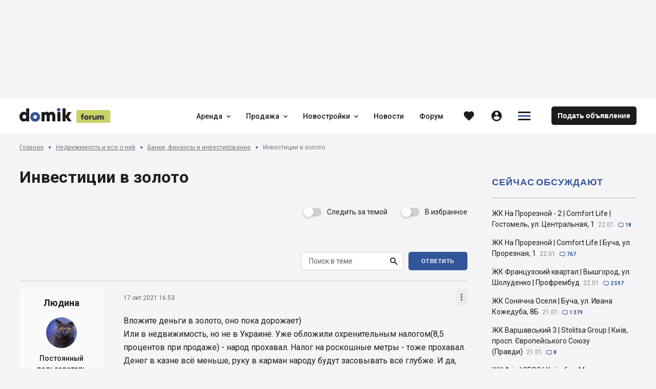

--- FILE ---
content_type: text/html; charset=utf-8
request_url: https://forum.domik.ua/investicii-v-zoloto-t36266.html
body_size: 107290
content:
<!DOCTYPE html><html lang="ru" prefix="og: http://ogp.me/ns#" data-reactroot=""><head><title data-react-helmet="true">Инвестиции в золото — Форум Domik.ua</title><meta http-equiv="Content-type" content="text/html; charset=utf-8"/><meta name="viewport" content="width=device-width, minimal-ui, initial-scale=1, minimum-scale=1, maximum-scale=1 viewport-fit=cover"/><meta name="mobile-web-app-capable" content="yes"/><meta name="apple-mobile-web-app-capable" content="yes"/><meta name="format-detection" content="telephone=no"/><link data-react-helmet="true" rel="shortcut icon" type="image/x-icon" href="/assets/st-images/favicon-forum.ico"/><link data-react-helmet="true" rel="canonical" href="https://forum.domik.ua/investicii-v-zoloto-t36266.html"/><link data-react-helmet="true" rel="alternate" hrefLang="ru" href="https://forum.domik.ua/investicii-v-zoloto-t36266.html"/><link data-react-helmet="true" rel="alternate" hrefLang="uk" href="https://forum.domik.ua/uk/investicii-v-zoloto-t36266.html"/><link data-chunk="body-managementToolbar" rel="preload" as="style" href="/assets/body-managementToolbar.6939.css"/><link data-chunk="block-lastTopicList-lastTopics" rel="preload" as="style" href="/assets/block-lastTopicList-lastTopics.6939.css"/><link data-chunk="block-userAdvert-topicView" rel="preload" as="style" href="/assets/block-userAdvert-topicView.6939.css"/><link data-chunk="block-userAdvert-topicView" rel="preload" as="style" href="/assets/block-developers~block-newBuildList-stockViewSlider~block-newBuildList-stockViewSlider-WithConversio~df9568f7.6939.css"/><link data-chunk="clubs-club-club-topic" rel="preload" as="style" href="/assets/clubs-club-club-topic.6939.css"/><link data-chunk="body" rel="preload" as="style" href="/assets/body.6939.css"/><link data-chunk="main" rel="preload" as="style" href="/assets/main.6939.css"/><link data-chunk="main" rel="preload" as="script" href="/assets/main.6939.js"/><link data-chunk="body" rel="preload" as="script" href="/assets/chunk.0.6939.js"/><link data-chunk="body" rel="preload" as="script" href="/assets/chunk.1.6939.js"/><link data-chunk="body" rel="preload" as="script" href="/assets/chunk.2.6939.js"/><link data-chunk="body" rel="preload" as="script" href="/assets/chunk.4.6939.js"/><link data-chunk="body" rel="preload" as="script" href="/assets/chunk.27.6939.js"/><link data-chunk="clubs-club-club-topic" rel="preload" as="script" href="/assets/chunk.30.6939.js"/><link data-chunk="block-userAdvert-topicView" rel="preload" as="script" href="/assets/chunk.6.6939.js"/><link data-chunk="block-userAdvert-topicView" rel="preload" as="script" href="/assets/chunk.26.6939.js"/><link data-chunk="block-lastTopicList-lastTopics" rel="preload" as="script" href="/assets/chunk.23.6939.js"/><link data-chunk="body-loginModal" rel="preload" as="script" href="/assets/chunk.28.6939.js"/><link data-chunk="body-managementToolbar" rel="preload" as="script" href="/assets/chunk.29.6939.js"/><meta data-react-helmet="true" property="og:site_name" content="Forum.domik.ua"/><meta data-react-helmet="true" property="og:type" content="website"/><meta data-react-helmet="true" property="og:url" content="https://forum.domik.ua/investicii-v-zoloto-t36266.html"/><meta data-react-helmet="true" property="og:title" content="Инвестиции в золото — Форум Domik.ua"/><meta data-react-helmet="true" name="description" content="Инвестиции в золото"/><meta data-react-helmet="true" property="og:description" content="Инвестиции в золото"/><meta data-react-helmet="true" property="og:image" content="https://forum.domik.ua/assets/st-images/logo-forum.jpg"/><style id="baseFont">html {font-size: 62.5%;}</style><link data-chunk="main" rel="stylesheet" href="/assets/main.6939.css"/><link data-chunk="body" rel="stylesheet" href="/assets/body.6939.css"/><link data-chunk="clubs-club-club-topic" rel="stylesheet" href="/assets/clubs-club-club-topic.6939.css"/><link data-chunk="block-userAdvert-topicView" rel="stylesheet" href="/assets/block-developers~block-newBuildList-stockViewSlider~block-newBuildList-stockViewSlider-WithConversio~df9568f7.6939.css"/><link data-chunk="block-userAdvert-topicView" rel="stylesheet" href="/assets/block-userAdvert-topicView.6939.css"/><link data-chunk="block-lastTopicList-lastTopics" rel="stylesheet" href="/assets/block-lastTopicList-lastTopics.6939.css"/><link data-chunk="body-managementToolbar" rel="stylesheet" href="/assets/body-managementToolbar.6939.css"/><script async="" src="https://www.googletagmanager.com/gtag/js?id=UA-9667809-2"></script><script>window.dataLayer = window.dataLayer || []; function gtag(){dataLayer.push(arguments);} gtag('js', new Date()); gtag('config', 'UA-9667809-2'); </script><script>!function(f,b,e,v,n,t,s){if(f.fbq)return;n=f.fbq=function(){n.callMethod?n.callMethod.apply(n,arguments):n.queue.push(arguments)};if(!f._fbq)f._fbq=n;n.push=n;n.loaded=!0;n.version='2.0';n.queue=[];t=b.createElement(e);t.async=!0;t.src=v;s=b.getElementsByTagName(e)[0];s.parentNode.insertBefore(t,s)}(window, document,'script','https://connect.facebook.net/en_US/fbevents.js');fbq('init', '1221554824691631');fbq('track', 'PageView');</script><script id="__appConfig" data-json="{&quot;APP_ENV&quot;:&quot;production&quot;,&quot;API_URL&quot;:&quot;http://cache:8080/service&quot;,&quot;API_URL_FRONT&quot;:&quot;/service&quot;,&quot;FONT_SIZE&quot;:&quot;62.5&quot;,&quot;BASE_SENTRY_URL&quot;:&quot;https://sentry.domik.ua&quot;,&quot;SENTRY_POINT&quot;:&quot;https://fd0824754cbe4b5799a8a7461640611c@sentry.domik.ua/3&quot;,&quot;PROTO_DOMIK&quot;:&quot;https&quot;,&quot;PROTO_BACKOFFICE&quot;:&quot;https&quot;,&quot;PROTO_FORUM&quot;:&quot;https&quot;,&quot;PROTO_BILD&quot;:&quot;https&quot;,&quot;PROTO_BILDCONTROL&quot;:&quot;https&quot;,&quot;PROTO_A2&quot;:&quot;https&quot;,&quot;PROTO_SANDBOX&quot;:&quot;https&quot;,&quot;PROTO_OLDDOMIK&quot;:&quot;https&quot;,&quot;DOMAIN_DOMIK&quot;:&quot;domik.ua&quot;,&quot;DOMAIN_BACKOFFICE&quot;:&quot;office-domik12.domik.ua&quot;,&quot;DOMAIN_FORUM&quot;:&quot;forum.domik.ua&quot;,&quot;DOMAIN_BILD&quot;:&quot;bild.ua&quot;,&quot;DOMAIN_BILDCONTROL&quot;:&quot;bildcontrol.ua&quot;,&quot;DOMAIN_A2&quot;:&quot;a2.kiev.ua&quot;,&quot;DOMAIN_SANDBOX&quot;:&quot;stage-sandbox.domik.ua&quot;,&quot;DOMAIN_WEBSOCKET&quot;:&quot;wss://stage-ws.domik.ua&quot;,&quot;DOMAIN_OLDDOMIK&quot;:&quot;tmp-domik12.domik.ua&quot;,&quot;REDIS_HOST&quot;:&quot;127.0.0.1&quot;,&quot;REDIS_PORT&quot;:&quot;6379&quot;,&quot;GOOGLE_MAPS_API_KEY&quot;:&quot;AIzaSyB40Lr_x52G72mBHPQVI7hFZCfRkc82dJ8&quot;,&quot;VISICOM_MAPS_KEY&quot;:&quot;54cdfc912fe16798ed25048bee57411d&quot;,&quot;GOOGLE_RECAPTCHA&quot;:&quot;6LfAd70UAAAAAGZvGuD1bNlXfUkfbFH488fTLc4p&quot;,&quot;OAUTH_FACEBOOK&quot;:&quot;/service/socialAuth/login/facebook&quot;,&quot;OAUTH_GOOGLE&quot;:&quot;/service/socialAuth/login/google&quot;,&quot;OAUTH_TWITTER&quot;:&quot;/service/socialAuth/login/twitter&quot;,&quot;OAUTH_INSTAGRAM&quot;:&quot;/service/socialAuth/login/instagram&quot;,&quot;OAUTH_LINKEDIN&quot;:&quot;/service/socialAuth/login/linkedin&quot;,&quot;OAUTH_PINTEREST&quot;:&quot;/service/socialAuth/login/pinterest&quot;,&quot;FACEBOOK_DOMIK_APP_ID&quot;:&quot;390363894998071&quot;,&quot;FACEBOOK_BILD_APP_ID&quot;:&quot;390363894998071&quot;}">window._appConfig = JSON.parse(document.getElementById('__appConfig').getAttribute('data-json'))</script></head><body><noscript><img height="1" width="1" style="display:none" src="https://www.facebook.com/tr?id=1221554824691631&ev=PageView&noscript=1" alt="" /></noscript><div id="content"><div><div class="row row_no_max_w row_all_column body"><div class="col col_all_column col_all_flex body__content"><div style="display:contents"></div><div class="row row_no_max_w row_h_full row_all_column"><div class="col col_all_column col_all_flex body__mainContainer"><div class="body__headerContainer"><div class="bannerHeader"></div><header class="header body__header"><div class="container header__content"><div class="header__body"><div class="headerContent"><div class="logoHeader"><a class="link logoHeader__link logoHeader__link_toDomik" href="//domik.ua/" title="domik.ua"><span class="logoHeader__linkContent"><span class="icon icon_logoDomik logoHeader__icon logoHeader__icon_logoDomikInForum"><span class="p_0"></span><span class="p_1"></span><span class="p_2"></span></span></span></a><a class="link logoHeader__link logoHeader__link_toForum" href="/" title="forum.domik.ua"><span class="logoHeader__linkContent"><span class="icon icon_logoForum logoHeader__icon logoHeader__icon_logoForum"><span class="p_0"></span><span class="p_1"></span></span></span></a></div><nav class="menu headerContent__menu"><ul class="menu__content"><li class="menu__item"><div class="dropdown dropdown_wAuto menu__dd" data-dropdown-loading="true"><button type="button" class="btn dropdown__btn menu__btn menu__btn_dd" title="Аренда"><span class="btn__content dropdown__btnContent" data-test="iconCityButton"><span class="btn__text dropdown__text" data-test="textSecondShowButton">Аренда</span><span class="icon icon_carretBild btn__icon btn__icon_second dropdown__icon dropdown__icon_second"></span></span></button><div class="dropdown__loading"><div class="loader loader_gray dropdown__loader"><div class="loader__list"><span class="loader__ball_1"></span><span class="loader__ball_2"></span><span class="loader__ball_3"></span></div></div></div></div></li><li class="menu__item"><div class="dropdown dropdown_wAuto menu__dd" data-dropdown-loading="true"><button type="button" class="btn dropdown__btn menu__btn menu__btn_dd" title="Продажа"><span class="btn__content dropdown__btnContent" data-test="iconCityButton"><span class="btn__text dropdown__text" data-test="textSecondShowButton">Продажа</span><span class="icon icon_carretBild btn__icon btn__icon_second dropdown__icon dropdown__icon_second"></span></span></button><div class="dropdown__loading"><div class="loader loader_gray dropdown__loader"><div class="loader__list"><span class="loader__ball_1"></span><span class="loader__ball_2"></span><span class="loader__ball_3"></span></div></div></div></div></li><li class="menu__item"><div class="dropdown dropdown_wAuto menu__dd" data-dropdown-loading="true"><button type="button" class="btn dropdown__btn menu__btn menu__btn_dd" title="Новостройки"><span class="btn__content dropdown__btnContent" data-test="iconCityButton"><span class="btn__text dropdown__text" data-test="textSecondShowButton">Новостройки</span><span class="icon icon_carretBild btn__icon btn__icon_second dropdown__icon dropdown__icon_second"></span></span></button><div class="dropdown__loading"><div class="loader loader_gray dropdown__loader"><div class="loader__list"><span class="loader__ball_1"></span><span class="loader__ball_2"></span><span class="loader__ball_3"></span></div></div></div></div></li><li class="menu__item"><a class="link menu__link" href="//domik.ua/novosti"><span class="menu__linkContent"><span class="menu__text" data-test="text">Новости</span></span><span class="menu__itemLine"></span></a></li><li class="menu__item"><a class="link menu__link" href="/"><span class="menu__linkContent"><span class="menu__text" data-test="text">Форум</span></span><span class="menu__itemLine"></span></a></li></ul></nav><div class="headerContent__btn headerContent__btn_search headerContent__btn_accordion headerContent__btn_dummy btn"><span class="headerContent__btnContent btn__content"><span class="icon icon_searchBild headerContent__icon headerContent__icon_search"></span></span></div><div class="favorites"><a class="link favorites__btn favorites__btn_favorites" href="/auth/favorites/forum"><span class="favorites__btnContent" title="Избранное"><span class="icon icon_favorites favorites__icon"></span></span></a></div><div class="headerContent__account headerContent__account_dummy account"><div class="account__btn account__btn_account btn"><span class="account__btnContent btn__content"><span class="icon icon_personCircle account__icon"></span></span></div></div><div class="dropdown dropdown_wAuto hamburger headerContent__hamburger" data-dropdown-loading="true"><button type="button" class="btn btn_iconOnly dropdown__btn hamburger__btn hamburger__btn_hamburger"><span class="btn__content dropdown__btnContent" data-test="iconCityButton"><span class="icon icon_menuDomik btn__icon dropdown__icon"><span class="p_0"></span><span class="p_1"></span><span class="p_2"></span></span></span></button><div class="dropdown__loading"><div class="loader loader_gray dropdown__loader"><div class="loader__list"><span class="loader__ball_1"></span><span class="loader__ball_2"></span><span class="loader__ball_3"></span></div></div></div></div><a class="link headerContent__link headerContent__link_addObject" href="//domik.ua/profile/object-add"><span class="headerContent__linkContent"><span class="headerContent__text">Подать объявление</span></span></a><div style="display:contents"></div></div></div></div></header></div><div class="container container_body body__main"><ol class="breadCrumbs forum__breadcrumbs forum__breadcrumbs_top"><li class="breadCrumbs__item"><a class="link breadCrumbs__link" href="/" title="Главная"><span class="breadCrumbs__linkContent"><span class="breadCrumbs__text breadCrumbs__text_link">Главная</span></span></a><span class="icon icon_arrowSliderRight breadCrumbs__icon breadCrumbs__icon_arrow"></span></li><li class="breadCrumbs__item"><a class="link breadCrumbs__link" href="/nedvizhimos-all-about-it-f227.html" title="Недвижимость и все о ней"><span class="breadCrumbs__linkContent"><span class="breadCrumbs__text breadCrumbs__text_link">Недвижимость и все о ней</span></span></a><span class="icon icon_arrowSliderRight breadCrumbs__icon breadCrumbs__icon_arrow"></span></li><li class="breadCrumbs__item"><a class="link breadCrumbs__link" href="/banki-finansy-i-investirovanie-f153.html" title="Банки, финансы и инвестирование"><span class="breadCrumbs__linkContent"><span class="breadCrumbs__text breadCrumbs__text_link">Банки, финансы и инвестирование</span></span></a><span class="icon icon_arrowSliderRight breadCrumbs__icon breadCrumbs__icon_arrow"></span></li><li class="breadCrumbs__item"><span class="breadCrumbs__link" title="Инвестиции в золото"><span class="breadCrumbs__linkContent"><span class="breadCrumbs__text breadCrumbs__text_last">Инвестиции в золото</span></span></span></li></ol><div class="row row_mt_column row_mp_column"><div class="col col_mt_column col_mp_column col_md_adjust_330"><div class="topicInfo"><div><div style="display:contents"></div><div class="row forum__row forum__row_topic"><div class="col forum__col forum__col_title"><div class="forum__title"><div class="forum__text forum__text_h1"><h1>Инвестиции в золото</h1></div></div></div></div><div class="row row_mp_column forum__row forum__row_topicAfter"><div class="col col_mp_column forum__col forum__col_address"></div></div></div><div class="forum__paginatorWrapper forum__paginatorWrapper_before"><button type="button" class="btn subscribe subscribe_off forum__subscribe" title="Следить за темой"><span class="btn__content subscribe__btnContent" data-test="iconCityButton"><span class="btn__text subscribe__text" data-test="textSecondShowButton">Следить за темой</span></span></button><div class="interactive clubBlock__btn clubBlock__btn_favorites forum__favorites"><button type="button" class="btn btn_favorites" title="Добавить тему в избранное"><span class="btn__content" data-test="iconCityButton"><span class="icon icon_favoritesBorder btn__icon"></span><span class="btn__text" data-test="textSecondShowButton">В избранное</span></span></button><div class="interactive__element interactive__element_favorites"><span class="icon icon_favorites interactive__icon"></span></div></div></div><div class="paginator forum__pages"><div class="paginator__content"><div class="paginator__contentPages"></div><div class="paginator__aside"><div class="row forum__row forum__row_pagesAside"><div class="col col_all_auto forum__col forum__col_search"><div class="searchInput forum__search forum__search_paginator"><form class="searchInput__form"><button type="submit" class="btn searchInput__btn searchInput__btn_search" title="Поиск в теме"><span class="btn__content searchInput__btnContent" data-test="iconCityButton"><span class="icon icon_search btn__icon searchInput__icon"></span></span></button><div class="input searchInput__input"><div class="input__inputWrapper" data-test="inputWrapper"><div class="input__inputContainer" data-test="inputTextContainer"><input type="text" class="input__input" value="" placeholder="Поиск в теме" autoCapitalize="sentences" tabindex="-1"/><span class="input__bottomLine"></span></div></div></div></form></div></div><div class="col col_all_auto forum__col forum__col_btn"><button type="button" class="btn btn_float forum__btn forum__btn_reply" title="Ответить"><span class="btn__content forum__btnContent" data-test="iconCityButton"><span class="btn__text forum__text" data-test="textSecondShowButton">Ответить</span></span></button></div></div></div></div></div><div class="paginatorContainer forum__list" data-test="paginatorContainer"><div class="postList postList_post"><div class="postList__content"><div class="cardInfo__btn cardInfo__btn_cardInfo postUserInfo__cardInfo" title="Визитная карточка Людина"><div class="dropdown__btnContent"><div class="cardInfo__text cardInfo__text_name">Людина</div><div class="cardInfo__imgContainer"><span class="cardInfo__img"><span class="thumb cardInfo__imgPic"><img class="thumb__imgThumb" srcSet="/images/thumb/micro/00006137771708a3ceb4.jpg 400w 1x, /images/thumb/full/00006137771708a3ceb4.jpg 800w 2x" sizes="(max-width: 767px) 700px, (max-width: 1250px) 400px, 250px" src="/images/thumb/micro/00006137771708a3ceb4.jpg" loading="lazy" decoding="async" alt=""/></span></span></div><div class="cardInfo__text cardInfo__text_post">Постоянный пользователь</div><div class="cardInfo__text cardInfo__text_amountPosts"><span class="icon icon_commentRound cardInfo__icon cardInfo__icon_amountPosts"></span><span>290</span></div><div class="cardInfo__text cardInfo__text_date">20 апреля 2014</div></div></div><div class="row postList__row postList__row_top"><div class="col postList__col postList__col_time"><div class="postList__time"><span class="postList__text">17 окт 2021 16:53</span></div></div><div class="col col_all_auto postList__col postList__col_dd"><div class="dropdown dropdown_inForm dropdown_wAuto dropDownList" data-dropdown-loading="true"><button type="button" class="btn btn_iconOnly dropdown__btn dropDownList__btn dropDownList__btn_more"><span class="btn__content dropdown__btnContent" data-test="iconCityButton"><span class="icon icon_moreVertical btn__icon dropdown__icon"></span></span></button><div class="dropdown__content dropDownList__contentContainer"><div class="dropDownList__content"><button type="button" class="btn btn_inListDD" title="Ссылка на пост"><span class="btn__content" data-test="iconCityButton"><span class="btn__text" data-test="textSecondShowButton">Ссылка на пост</span></span></button></div></div><div class="dropdown__loading"><div class="loader loader_gray dropdown__loader"><div class="loader__list"><span class="loader__ball_1"></span><span class="loader__ball_2"></span><span class="loader__ball_3"></span></div></div></div></div></div></div><div class="postList__main"><div class="postList__mainText"><div class="postList__text"><p>Вложите деньги в золото, оно пока дорожает) <br></p><p>Или в недвижимость, но не в Украине. Уже обложили охренительным налогом(8,5 процентов при продаже) - народ прохавал. Налог на роскошные метры - тоже прохавал. Денег в казне всё меньше, руку в карман народу будут засовывать всё глубже. И да, солнцеликому моча стукнет, начнётся война, элитные дома в Киеве будут стоить как хрущёвка в Донецке сейчас(или просто отжимать будут, "уплотнять", как 100 лет назад). <br></p></div></div><div class="postList__mainTextFloat"><div class="postList__voting"><button type="button" class="btn btn_iconOnly postList__btn postList__btn_votingUp" title="Оценить комментарий"><span class="btn__content postList__btnContent" data-test="iconCityButton"><span class="icon icon_votingUp btn__icon postList__icon"></span><span class="btn__text postList__text" data-test="textSecondShowButton">0</span></span></button><button type="button" class="btn btn_iconOnly postList__btn postList__btn_votingDown" title="Оценить комментарий"><span class="btn__content postList__btnContent" data-test="iconCityButton"><span class="icon icon_votingDown btn__icon postList__icon"></span><span class="btn__text postList__text" data-test="textSecondShowButton">-2</span></span></button></div><button type="button" class="btn btn_iconOnly postList__btn postList__btn_reply" title="Ответить"><span class="btn__content postList__btnContent" data-test="iconCityButton"><span class="icon icon_reply btn__icon postList__icon"></span></span></button></div></div></div></div><div class="postList postList_post"><div class="postList__content"><div class="cardInfo__btn cardInfo__btn_cardInfo postUserInfo__cardInfo" title="Визитная карточка Vitaly"><div class="dropdown__btnContent"><div class="cardInfo__text cardInfo__text_name">Vitaly</div><div class="cardInfo__imgContainer"><span class="cardInfo__img"><span class="thumb cardInfo__imgPic"><img class="thumb__imgThumb" srcSet="/images/thumb/micro/0000620f4eed19fba155.jpg 400w 1x, /images/thumb/full/0000620f4eed19fba155.jpg 800w 2x" sizes="(max-width: 767px) 700px, (max-width: 1250px) 400px, 250px" src="/images/thumb/micro/0000620f4eed19fba155.jpg" loading="lazy" decoding="async" alt=""/></span></span></div><div class="cardInfo__text cardInfo__text_post">Ветеран</div><div class="cardInfo__text cardInfo__text_amountPosts"><span class="icon icon_commentRound cardInfo__icon cardInfo__icon_amountPosts"></span><span>3 748</span></div><div class="cardInfo__text cardInfo__text_date">04 сентября 2019</div></div></div><div class="row postList__row postList__row_top"><div class="col postList__col postList__col_time"><div class="postList__time"><span class="postList__text">19 окт 2021 06:58</span></div></div><div class="col col_all_auto postList__col postList__col_dd"><div class="dropdown dropdown_inForm dropdown_wAuto dropDownList" data-dropdown-loading="true"><button type="button" class="btn btn_iconOnly dropdown__btn dropDownList__btn dropDownList__btn_more"><span class="btn__content dropdown__btnContent" data-test="iconCityButton"><span class="icon icon_moreVertical btn__icon dropdown__icon"></span></span></button><div class="dropdown__content dropDownList__contentContainer"><div class="dropDownList__content"><button type="button" class="btn btn_inListDD" title="Ссылка на пост"><span class="btn__content" data-test="iconCityButton"><span class="btn__text" data-test="textSecondShowButton">Ссылка на пост</span></span></button></div></div><div class="dropdown__loading"><div class="loader loader_gray dropdown__loader"><div class="loader__list"><span class="loader__ball_1"></span><span class="loader__ball_2"></span><span class="loader__ball_3"></span></div></div></div></div></div></div><div class="postList__main"><div class="postList__mainText"><div class="postList__text">
<blockquote>
<p>Людина<br></p>
<p>Вложите деньги в золото, оно пока дорожает) <br></p>
</blockquote>
<p>Физическое золото нигде не купишь уже второй год как. <br></p></div></div><div class="postList__mainTextFloat"><div class="postList__voting"><button type="button" class="btn btn_iconOnly postList__btn postList__btn_votingUp" title="Оценить комментарий"><span class="btn__content postList__btnContent" data-test="iconCityButton"><span class="icon icon_votingUp btn__icon postList__icon"></span><span class="btn__text postList__text" data-test="textSecondShowButton">0</span></span></button><button type="button" class="btn btn_iconOnly postList__btn postList__btn_votingDown" title="Оценить комментарий"><span class="btn__content postList__btnContent" data-test="iconCityButton"><span class="icon icon_votingDown btn__icon postList__icon"></span><span class="btn__text postList__text" data-test="textSecondShowButton">0</span></span></button></div><button type="button" class="btn btn_iconOnly postList__btn postList__btn_reply" title="Ответить"><span class="btn__content postList__btnContent" data-test="iconCityButton"><span class="icon icon_reply btn__icon postList__icon"></span></span></button></div></div></div></div><div class="postList postList_post"><div class="postList__content"><div class="cardInfo__btn cardInfo__btn_cardInfo postUserInfo__cardInfo" title="Визитная карточка Andrii_Seven"><div class="dropdown__btnContent"><div class="cardInfo__text cardInfo__text_name">Andrii_Seven</div><div class="cardInfo__imgContainer"><span class="cardInfo__img"><span class="cardInfo__imgPic cardInfo__imgPic_icon">A</span></span></div><div class="cardInfo__text cardInfo__text_post">Постоянный пользователь</div><div class="cardInfo__text cardInfo__text_amountPosts"><span class="icon icon_commentRound cardInfo__icon cardInfo__icon_amountPosts"></span><span>121</span></div><div class="cardInfo__text cardInfo__text_date">25 февраля 2020</div></div></div><div class="row postList__row postList__row_top"><div class="col postList__col postList__col_time"><div class="postList__time"><span class="postList__text">19 окт 2021 11:54</span></div></div><div class="col col_all_auto postList__col postList__col_dd"><div class="dropdown dropdown_inForm dropdown_wAuto dropDownList" data-dropdown-loading="true"><button type="button" class="btn btn_iconOnly dropdown__btn dropDownList__btn dropDownList__btn_more"><span class="btn__content dropdown__btnContent" data-test="iconCityButton"><span class="icon icon_moreVertical btn__icon dropdown__icon"></span></span></button><div class="dropdown__content dropDownList__contentContainer"><div class="dropDownList__content"><button type="button" class="btn btn_inListDD" title="Ссылка на пост"><span class="btn__content" data-test="iconCityButton"><span class="btn__text" data-test="textSecondShowButton">Ссылка на пост</span></span></button></div></div><div class="dropdown__loading"><div class="loader loader_gray dropdown__loader"><div class="loader__list"><span class="loader__ball_1"></span><span class="loader__ball_2"></span><span class="loader__ball_3"></span></div></div></div></div></div></div><div class="postList__main"><div class="postList__mainText"><div class="postList__text">
<blockquote>
<p>Vitaly<br></p>
<p>Физическое золото нигде не купишь уже второй год как. <br></p>
</blockquote>
<p>а что такое физическое золото? Слитки - продают. Даже инвестиционные золотые монеты от нацбанка (архистратиг михаил) - покупай нехочу. </p></div></div><div class="postList__mainTextFloat"><div class="postList__voting"><button type="button" class="btn btn_iconOnly postList__btn postList__btn_votingUp" title="Оценить комментарий"><span class="btn__content postList__btnContent" data-test="iconCityButton"><span class="icon icon_votingUp btn__icon postList__icon"></span><span class="btn__text postList__text" data-test="textSecondShowButton">1</span></span></button><button type="button" class="btn btn_iconOnly postList__btn postList__btn_votingDown" title="Оценить комментарий"><span class="btn__content postList__btnContent" data-test="iconCityButton"><span class="icon icon_votingDown btn__icon postList__icon"></span><span class="btn__text postList__text" data-test="textSecondShowButton">0</span></span></button></div><button type="button" class="btn btn_iconOnly postList__btn postList__btn_reply" title="Ответить"><span class="btn__content postList__btnContent" data-test="iconCityButton"><span class="icon icon_reply btn__icon postList__icon"></span></span></button></div></div></div></div><div class="postList postList_post"><div class="postList__content"><div class="cardInfo__btn cardInfo__btn_cardInfo postUserInfo__cardInfo" title="Визитная карточка IraPen"><div class="dropdown__btnContent"><div class="cardInfo__text cardInfo__text_name">IraPen</div><div class="cardInfo__imgContainer"><span class="cardInfo__img"><span class="cardInfo__imgPic cardInfo__imgPic_icon">I</span></span></div><div class="cardInfo__text cardInfo__text_post">Постоянный пользователь</div><div class="cardInfo__text cardInfo__text_amountPosts"><span class="icon icon_commentRound cardInfo__icon cardInfo__icon_amountPosts"></span><span>325</span></div><div class="cardInfo__text cardInfo__text_date">18 июля 2019</div></div></div><div class="row postList__row postList__row_top"><div class="col postList__col postList__col_time"><div class="postList__time"><span class="postList__text">19 окт 2021 14:57</span></div></div><div class="col col_all_auto postList__col postList__col_dd"><div class="dropdown dropdown_inForm dropdown_wAuto dropDownList" data-dropdown-loading="true"><button type="button" class="btn btn_iconOnly dropdown__btn dropDownList__btn dropDownList__btn_more"><span class="btn__content dropdown__btnContent" data-test="iconCityButton"><span class="icon icon_moreVertical btn__icon dropdown__icon"></span></span></button><div class="dropdown__content dropDownList__contentContainer"><div class="dropDownList__content"><button type="button" class="btn btn_inListDD" title="Ссылка на пост"><span class="btn__content" data-test="iconCityButton"><span class="btn__text" data-test="textSecondShowButton">Ссылка на пост</span></span></button></div></div><div class="dropdown__loading"><div class="loader loader_gray dropdown__loader"><div class="loader__list"><span class="loader__ball_1"></span><span class="loader__ball_2"></span><span class="loader__ball_3"></span></div></div></div></div></div></div><div class="postList__main"><div class="postList__mainText"><div class="postList__text">
<blockquote>
<p>Andrii_Seven<br></p>
<p>а что такое физическое золото? Слитки - продают. Даже инвестиционные золотые монеты от нацбанка (архистратиг михаил) - покупай нехочу. <br></p>
</blockquote>
<p>Зачем кому-то слитки?? Ну на презент - подарок небольшой 5-10-20-50 грамм. Очень <b>сложно</b> банку продать слиток обратно обычному клиенту банка, особенно учитывая цену покупки. <b>Это очень долгая инвестиция</b>, чтобы она была прибыльной 10-20-30 лет. Есть возможность покупки золота у банка, приобретая права на золото, но не забирая его. Это тоже риски. Такую инвестицию может посоветовать тот, кто сам в золото никогда не инвестировал. А покупка монеты - это не инвестиция.<br></p></div></div><div class="postList__mainTextFloat"><div class="postList__voting"><button type="button" class="btn btn_iconOnly postList__btn postList__btn_votingUp" title="Оценить комментарий"><span class="btn__content postList__btnContent" data-test="iconCityButton"><span class="icon icon_votingUp btn__icon postList__icon"></span><span class="btn__text postList__text" data-test="textSecondShowButton">0</span></span></button><button type="button" class="btn btn_iconOnly postList__btn postList__btn_votingDown" title="Оценить комментарий"><span class="btn__content postList__btnContent" data-test="iconCityButton"><span class="icon icon_votingDown btn__icon postList__icon"></span><span class="btn__text postList__text" data-test="textSecondShowButton">-1</span></span></button></div><button type="button" class="btn btn_iconOnly postList__btn postList__btn_reply" title="Ответить"><span class="btn__content postList__btnContent" data-test="iconCityButton"><span class="icon icon_reply btn__icon postList__icon"></span></span></button></div></div></div></div><div class="postList postList_post"><div class="postList__content"><div class="cardInfo__btn cardInfo__btn_cardInfo postUserInfo__cardInfo" title="Визитная карточка IraPen"><div class="dropdown__btnContent"><div class="cardInfo__text cardInfo__text_name">IraPen</div><div class="cardInfo__imgContainer"><span class="cardInfo__img"><span class="cardInfo__imgPic cardInfo__imgPic_icon">I</span></span></div><div class="cardInfo__text cardInfo__text_post">Постоянный пользователь</div><div class="cardInfo__text cardInfo__text_amountPosts"><span class="icon icon_commentRound cardInfo__icon cardInfo__icon_amountPosts"></span><span>325</span></div><div class="cardInfo__text cardInfo__text_date">18 июля 2019</div></div></div><div class="row postList__row postList__row_top"><div class="col postList__col postList__col_time"><div class="postList__time"><span class="postList__text">19 окт 2021 16:48</span></div></div><div class="col col_all_auto postList__col postList__col_dd"><div class="dropdown dropdown_inForm dropdown_wAuto dropDownList" data-dropdown-loading="true"><button type="button" class="btn btn_iconOnly dropdown__btn dropDownList__btn dropDownList__btn_more"><span class="btn__content dropdown__btnContent" data-test="iconCityButton"><span class="icon icon_moreVertical btn__icon dropdown__icon"></span></span></button><div class="dropdown__content dropDownList__contentContainer"><div class="dropDownList__content"><button type="button" class="btn btn_inListDD" title="Ссылка на пост"><span class="btn__content" data-test="iconCityButton"><span class="btn__text" data-test="textSecondShowButton">Ссылка на пост</span></span></button></div></div><div class="dropdown__loading"><div class="loader loader_gray dropdown__loader"><div class="loader__list"><span class="loader__ball_1"></span><span class="loader__ball_2"></span><span class="loader__ball_3"></span></div></div></div></div></div></div><div class="postList__main"><div class="postList__mainText"><div class="postList__text">
<p>Покупка золота, как способ сохранения сбережений или приумножения... Статья давнишняя, но поможет понять последовательность действий и нужно ли их делать.<br></p>
<p><a href="/service/go?to=ZWt0NFxWXkQhcgFGMHNtAEkAQCxzbQUERnJ5ZBg0QAZBLzUxKlIBWCg3MDAPF1sxc2wCBEdyODk9YRIwBGoHEAIWMHVqYw==" rel="nofollow" target="_blank"><a href="/service/go?to=ZWlNXWhvSSs4LwRKegk1HBs5aG4pSnsLeFopOSwvHRwqIjMbGiU5PAYbZy4yBUp7C3hbKS0iPk1cDX1rOSEPehkpWXw=" rel="nofollow" target="_blank">http://parusconsultant.com/?doc=06QNF7DA65</a></a><a href="/service/go?to=[base64]" rel="nofollow" target="_blank"></a></p></div></div><div class="postList__mainTextFloat"><div class="postList__voting"><button type="button" class="btn btn_iconOnly postList__btn postList__btn_votingUp" title="Оценить комментарий"><span class="btn__content postList__btnContent" data-test="iconCityButton"><span class="icon icon_votingUp btn__icon postList__icon"></span><span class="btn__text postList__text" data-test="textSecondShowButton">0</span></span></button><button type="button" class="btn btn_iconOnly postList__btn postList__btn_votingDown" title="Оценить комментарий"><span class="btn__content postList__btnContent" data-test="iconCityButton"><span class="icon icon_votingDown btn__icon postList__icon"></span><span class="btn__text postList__text" data-test="textSecondShowButton">0</span></span></button></div><button type="button" class="btn btn_iconOnly postList__btn postList__btn_reply" title="Ответить"><span class="btn__content postList__btnContent" data-test="iconCityButton"><span class="icon icon_reply btn__icon postList__icon"></span></span></button></div></div></div></div><div class="postList postList_post"><div class="postList__content"><div class="cardInfo__btn cardInfo__btn_cardInfo postUserInfo__cardInfo" title="Визитная карточка Andrii_Seven"><div class="dropdown__btnContent"><div class="cardInfo__text cardInfo__text_name">Andrii_Seven</div><div class="cardInfo__imgContainer"><span class="cardInfo__img"><span class="cardInfo__imgPic cardInfo__imgPic_icon">A</span></span></div><div class="cardInfo__text cardInfo__text_post">Постоянный пользователь</div><div class="cardInfo__text cardInfo__text_amountPosts"><span class="icon icon_commentRound cardInfo__icon cardInfo__icon_amountPosts"></span><span>121</span></div><div class="cardInfo__text cardInfo__text_date">25 февраля 2020</div></div></div><div class="row postList__row postList__row_top"><div class="col postList__col postList__col_time"><div class="postList__time"><span class="postList__text">20 окт 2021 08:04</span></div></div><div class="col col_all_auto postList__col postList__col_dd"><div class="dropdown dropdown_inForm dropdown_wAuto dropDownList" data-dropdown-loading="true"><button type="button" class="btn btn_iconOnly dropdown__btn dropDownList__btn dropDownList__btn_more"><span class="btn__content dropdown__btnContent" data-test="iconCityButton"><span class="icon icon_moreVertical btn__icon dropdown__icon"></span></span></button><div class="dropdown__content dropDownList__contentContainer"><div class="dropDownList__content"><button type="button" class="btn btn_inListDD" title="Ссылка на пост"><span class="btn__content" data-test="iconCityButton"><span class="btn__text" data-test="textSecondShowButton">Ссылка на пост</span></span></button></div></div><div class="dropdown__loading"><div class="loader loader_gray dropdown__loader"><div class="loader__list"><span class="loader__ball_1"></span><span class="loader__ball_2"></span><span class="loader__ball_3"></span></div></div></div></div></div></div><div class="postList__main"><div class="postList__mainText"><div class="postList__text">
<p>и все таки - что такое "физическое золото"? Сказали А, скажите уже Б.</p></div></div><div class="postList__mainTextFloat"><div class="postList__voting"><button type="button" class="btn btn_iconOnly postList__btn postList__btn_votingUp" title="Оценить комментарий"><span class="btn__content postList__btnContent" data-test="iconCityButton"><span class="icon icon_votingUp btn__icon postList__icon"></span><span class="btn__text postList__text" data-test="textSecondShowButton">0</span></span></button><button type="button" class="btn btn_iconOnly postList__btn postList__btn_votingDown" title="Оценить комментарий"><span class="btn__content postList__btnContent" data-test="iconCityButton"><span class="icon icon_votingDown btn__icon postList__icon"></span><span class="btn__text postList__text" data-test="textSecondShowButton">0</span></span></button></div><button type="button" class="btn btn_iconOnly postList__btn postList__btn_reply" title="Ответить"><span class="btn__content postList__btnContent" data-test="iconCityButton"><span class="icon icon_reply btn__icon postList__icon"></span></span></button></div></div></div></div><div class="postList postList_post"><div class="postList__content"><div class="cardInfo__btn cardInfo__btn_cardInfo postUserInfo__cardInfo" title="Визитная карточка Людина"><div class="dropdown__btnContent"><div class="cardInfo__text cardInfo__text_name">Людина</div><div class="cardInfo__imgContainer"><span class="cardInfo__img"><span class="thumb cardInfo__imgPic"><img class="thumb__imgThumb" srcSet="/images/thumb/micro/00006137771708a3ceb4.jpg 400w 1x, /images/thumb/full/00006137771708a3ceb4.jpg 800w 2x" sizes="(max-width: 767px) 700px, (max-width: 1250px) 400px, 250px" src="/images/thumb/micro/00006137771708a3ceb4.jpg" loading="lazy" decoding="async" alt=""/></span></span></div><div class="cardInfo__text cardInfo__text_post">Постоянный пользователь</div><div class="cardInfo__text cardInfo__text_amountPosts"><span class="icon icon_commentRound cardInfo__icon cardInfo__icon_amountPosts"></span><span>290</span></div><div class="cardInfo__text cardInfo__text_date">20 апреля 2014</div></div></div><div class="row postList__row postList__row_top"><div class="col postList__col postList__col_time"><div class="postList__time"><span class="postList__text">20 окт 2021 10:11</span></div></div><div class="col col_all_auto postList__col postList__col_dd"><div class="dropdown dropdown_inForm dropdown_wAuto dropDownList" data-dropdown-loading="true"><button type="button" class="btn btn_iconOnly dropdown__btn dropDownList__btn dropDownList__btn_more"><span class="btn__content dropdown__btnContent" data-test="iconCityButton"><span class="icon icon_moreVertical btn__icon dropdown__icon"></span></span></button><div class="dropdown__content dropDownList__contentContainer"><div class="dropDownList__content"><button type="button" class="btn btn_inListDD" title="Ссылка на пост"><span class="btn__content" data-test="iconCityButton"><span class="btn__text" data-test="textSecondShowButton">Ссылка на пост</span></span></button></div></div><div class="dropdown__loading"><div class="loader loader_gray dropdown__loader"><div class="loader__list"><span class="loader__ball_1"></span><span class="loader__ball_2"></span><span class="loader__ball_3"></span></div></div></div></div></div></div><div class="postList__main"><div class="postList__mainText"><div class="postList__text">
<blockquote>
<p>Vitaly<br></p>
<p>Физическое золото нигде не купишь уже второй год как. <br></p>
</blockquote>
<p><a href="/service/go?to=ZWlcRU5xNCwpNyJUBxgtOgVEL2B9MBFuA2tDciw3JwdVKCcvH19yMC9UBho3O1QGGigrA1olPCtcRzAsOhpdcScvH18zMz0aWzsqYwtbMCo6EA==" rel="nofollow" target="_blank"></a><a href="/service/go?to=ZWlHWykneSMyKUUCSgMzXVMJNH4aZlx1HQwVPzcpQFEYMzlISRJpLkgCSwEpXAJLATZMVRc+IkwKCisyXUwQajlISRIoLVpMFiA0BF0WKzRdRg==" rel="nofollow" target="_blank"></a><a href="/service/go?to=ZWo8WlhWPlpFSSg0cw0eVC4sJk1/Dxt9ZHh/DhwoJFcsXS46N1AxEi85cwwcTi99ZHg3WSg2L0c/ESk0P0oxVXc6N1AxUywrPVE9U3ciOVI1SDs=" rel="nofollow" target="_blank"><a href="/service/go?to=ZWtLMl5cfFxXTj5AMnlPGD8/Ri4vWW8WbgAYeU4aJzlbKD0IPjYlWXApHXllDUAreU4aOi5AMCUFOXo4XjcoFzV6KVMwNxMqJCBdOTNRJjgnXSo9" rel="nofollow" target="_blank">https://privatbank.ua/ru/mernyye-slitki-bankovskogo-zolota</a></a><br></p>
<p><br></p>
<p>Сколько угодно. Можно закопать на заднем дворе - намного надёжнее чем инвестировать в Украине.<br></p></div></div><div class="postList__mainTextFloat"><div class="postList__voting"><button type="button" class="btn btn_iconOnly postList__btn postList__btn_votingUp" title="Оценить комментарий"><span class="btn__content postList__btnContent" data-test="iconCityButton"><span class="icon icon_votingUp btn__icon postList__icon"></span><span class="btn__text postList__text" data-test="textSecondShowButton">0</span></span></button><button type="button" class="btn btn_iconOnly postList__btn postList__btn_votingDown" title="Оценить комментарий"><span class="btn__content postList__btnContent" data-test="iconCityButton"><span class="icon icon_votingDown btn__icon postList__icon"></span><span class="btn__text postList__text" data-test="textSecondShowButton">-1</span></span></button></div><button type="button" class="btn btn_iconOnly postList__btn postList__btn_reply" title="Ответить"><span class="btn__content postList__btnContent" data-test="iconCityButton"><span class="icon icon_reply btn__icon postList__icon"></span></span></button></div></div></div></div><div class="postList postList_post"><div class="postList__content"><div class="cardInfo__btn cardInfo__btn_cardInfo postUserInfo__cardInfo" title="Визитная карточка IraPen"><div class="dropdown__btnContent"><div class="cardInfo__text cardInfo__text_name">IraPen</div><div class="cardInfo__imgContainer"><span class="cardInfo__img"><span class="cardInfo__imgPic cardInfo__imgPic_icon">I</span></span></div><div class="cardInfo__text cardInfo__text_post">Постоянный пользователь</div><div class="cardInfo__text cardInfo__text_amountPosts"><span class="icon icon_commentRound cardInfo__icon cardInfo__icon_amountPosts"></span><span>325</span></div><div class="cardInfo__text cardInfo__text_date">18 июля 2019</div></div></div><div class="row postList__row postList__row_top"><div class="col postList__col postList__col_time"><div class="postList__time"><span class="postList__text">20 окт 2021 10:17</span></div></div><div class="col col_all_auto postList__col postList__col_dd"><div class="dropdown dropdown_inForm dropdown_wAuto dropDownList" data-dropdown-loading="true"><button type="button" class="btn btn_iconOnly dropdown__btn dropDownList__btn dropDownList__btn_more"><span class="btn__content dropdown__btnContent" data-test="iconCityButton"><span class="icon icon_moreVertical btn__icon dropdown__icon"></span></span></button><div class="dropdown__content dropDownList__contentContainer"><div class="dropDownList__content"><button type="button" class="btn btn_inListDD" title="Ссылка на пост"><span class="btn__content" data-test="iconCityButton"><span class="btn__text" data-test="textSecondShowButton">Ссылка на пост</span></span></button></div></div><div class="dropdown__loading"><div class="loader loader_gray dropdown__loader"><div class="loader__list"><span class="loader__ball_1"></span><span class="loader__ball_2"></span><span class="loader__ball_3"></span></div></div></div></div></div></div><div class="postList__main"><div class="postList__mainText"><div class="postList__text">
<blockquote>
<p>Andrii_Seven<br></p>
<p>и все таки - что такое "физическое золото"? Сказали А, скажите уже Б.<br></p>
</blockquote>
<p>Это Вы у кого спрашиваете? У меня?<br></p></div></div><div class="postList__mainTextFloat"><div class="postList__voting"><button type="button" class="btn btn_iconOnly postList__btn postList__btn_votingUp" title="Оценить комментарий"><span class="btn__content postList__btnContent" data-test="iconCityButton"><span class="icon icon_votingUp btn__icon postList__icon"></span><span class="btn__text postList__text" data-test="textSecondShowButton">0</span></span></button><button type="button" class="btn btn_iconOnly postList__btn postList__btn_votingDown" title="Оценить комментарий"><span class="btn__content postList__btnContent" data-test="iconCityButton"><span class="icon icon_votingDown btn__icon postList__icon"></span><span class="btn__text postList__text" data-test="textSecondShowButton">0</span></span></button></div><button type="button" class="btn btn_iconOnly postList__btn postList__btn_reply" title="Ответить"><span class="btn__content postList__btnContent" data-test="iconCityButton"><span class="icon icon_reply btn__icon postList__icon"></span></span></button></div></div></div></div><div class="postList postList_post"><div class="postList__content"><div class="cardInfo__btn cardInfo__btn_cardInfo postUserInfo__cardInfo" title="Визитная карточка IraPen"><div class="dropdown__btnContent"><div class="cardInfo__text cardInfo__text_name">IraPen</div><div class="cardInfo__imgContainer"><span class="cardInfo__img"><span class="cardInfo__imgPic cardInfo__imgPic_icon">I</span></span></div><div class="cardInfo__text cardInfo__text_post">Постоянный пользователь</div><div class="cardInfo__text cardInfo__text_amountPosts"><span class="icon icon_commentRound cardInfo__icon cardInfo__icon_amountPosts"></span><span>325</span></div><div class="cardInfo__text cardInfo__text_date">18 июля 2019</div></div></div><div class="row postList__row postList__row_top"><div class="col postList__col postList__col_time"><div class="postList__time"><span class="postList__text">20 окт 2021 10:22</span></div></div><div class="col col_all_auto postList__col postList__col_dd"><div class="dropdown dropdown_inForm dropdown_wAuto dropDownList" data-dropdown-loading="true"><button type="button" class="btn btn_iconOnly dropdown__btn dropDownList__btn dropDownList__btn_more"><span class="btn__content dropdown__btnContent" data-test="iconCityButton"><span class="icon icon_moreVertical btn__icon dropdown__icon"></span></span></button><div class="dropdown__content dropDownList__contentContainer"><div class="dropDownList__content"><button type="button" class="btn btn_inListDD" title="Ссылка на пост"><span class="btn__content" data-test="iconCityButton"><span class="btn__text" data-test="textSecondShowButton">Ссылка на пост</span></span></button></div></div><div class="dropdown__loading"><div class="loader loader_gray dropdown__loader"><div class="loader__list"><span class="loader__ball_1"></span><span class="loader__ball_2"></span><span class="loader__ball_3"></span></div></div></div></div></div></div><div class="postList__main"><div class="postList__mainText"><div class="postList__text">
<blockquote>
<p>Andrii_Seven<br></p>
<p>и все таки - что такое "физическое золото"? Сказали А, скажите уже Б.<br></p>
</blockquote>
<p>Физическое золото - это актив. Который можно купить в банке. Если Вы хотите узнать информацию более точную, Вам нужно обратиться к тому респонденту, который Вам об этом написал.<br></p></div></div><div class="postList__mainTextFloat"><div class="postList__voting"><button type="button" class="btn btn_iconOnly postList__btn postList__btn_votingUp" title="Оценить комментарий"><span class="btn__content postList__btnContent" data-test="iconCityButton"><span class="icon icon_votingUp btn__icon postList__icon"></span><span class="btn__text postList__text" data-test="textSecondShowButton">0</span></span></button><button type="button" class="btn btn_iconOnly postList__btn postList__btn_votingDown" title="Оценить комментарий"><span class="btn__content postList__btnContent" data-test="iconCityButton"><span class="icon icon_votingDown btn__icon postList__icon"></span><span class="btn__text postList__text" data-test="textSecondShowButton">0</span></span></button></div><button type="button" class="btn btn_iconOnly postList__btn postList__btn_reply" title="Ответить"><span class="btn__content postList__btnContent" data-test="iconCityButton"><span class="icon icon_reply btn__icon postList__icon"></span></span></button></div></div></div></div><div class="postList postList_post"><div class="postList__content"><div class="cardInfo__btn cardInfo__btn_cardInfo postUserInfo__cardInfo" title="Визитная карточка Andrii_Seven"><div class="dropdown__btnContent"><div class="cardInfo__text cardInfo__text_name">Andrii_Seven</div><div class="cardInfo__imgContainer"><span class="cardInfo__img"><span class="cardInfo__imgPic cardInfo__imgPic_icon">A</span></span></div><div class="cardInfo__text cardInfo__text_post">Постоянный пользователь</div><div class="cardInfo__text cardInfo__text_amountPosts"><span class="icon icon_commentRound cardInfo__icon cardInfo__icon_amountPosts"></span><span>121</span></div><div class="cardInfo__text cardInfo__text_date">25 февраля 2020</div></div></div><div class="row postList__row postList__row_top"><div class="col postList__col postList__col_time"><div class="postList__time"><span class="postList__text">20 окт 2021 12:32</span></div></div><div class="col col_all_auto postList__col postList__col_dd"><div class="dropdown dropdown_inForm dropdown_wAuto dropDownList" data-dropdown-loading="true"><button type="button" class="btn btn_iconOnly dropdown__btn dropDownList__btn dropDownList__btn_more"><span class="btn__content dropdown__btnContent" data-test="iconCityButton"><span class="icon icon_moreVertical btn__icon dropdown__icon"></span></span></button><div class="dropdown__content dropDownList__contentContainer"><div class="dropDownList__content"><button type="button" class="btn btn_inListDD" title="Ссылка на пост"><span class="btn__content" data-test="iconCityButton"><span class="btn__text" data-test="textSecondShowButton">Ссылка на пост</span></span></button></div></div><div class="dropdown__loading"><div class="loader loader_gray dropdown__loader"><div class="loader__list"><span class="loader__ball_1"></span><span class="loader__ball_2"></span><span class="loader__ball_3"></span></div></div></div></div></div></div><div class="postList__main"><div class="postList__mainText"><div class="postList__text">
<blockquote>
<p>IraPen<br></p>
<p>Физическое золото - это актив. Который можно купить в банке. Если Вы хотите узнать информацию более точную, Вам нужно обратиться к тому респонденту, который Вам об этом написал.<br></p>
</blockquote>
<p>Нет, я спрашивал не у Вас (иначе процитировал бы так же, как цитирую сейчас). Спрашивал в теме топика. <br></p>
<p><br></p>
<p>Ваш ответ про инвестиции в золото и "зачем кому-то слитки" равно не давал ответ на вопрос. Слитки - физическое золото? ПО Вашему ответу дальше - да. Нужны ли они кому? Может и нужны. Купить можно? Можно. <br></p>
<p>Да, разница между купить и сдать в банк - есть и ощутимая. Но тем не менее - купить физическое золото можно. Нужно или нет - второй вопрос. Актив не самый ликвидный. </p></div></div><div class="postList__mainTextFloat"><div class="postList__voting"><button type="button" class="btn btn_iconOnly postList__btn postList__btn_votingUp" title="Оценить комментарий"><span class="btn__content postList__btnContent" data-test="iconCityButton"><span class="icon icon_votingUp btn__icon postList__icon"></span><span class="btn__text postList__text" data-test="textSecondShowButton">0</span></span></button><button type="button" class="btn btn_iconOnly postList__btn postList__btn_votingDown" title="Оценить комментарий"><span class="btn__content postList__btnContent" data-test="iconCityButton"><span class="icon icon_votingDown btn__icon postList__icon"></span><span class="btn__text postList__text" data-test="textSecondShowButton">-1</span></span></button></div><button type="button" class="btn btn_iconOnly postList__btn postList__btn_reply" title="Ответить"><span class="btn__content postList__btnContent" data-test="iconCityButton"><span class="icon icon_reply btn__icon postList__icon"></span></span></button></div></div></div></div><div class="postList postList_post"><div class="postList__content"><div class="cardInfo__btn cardInfo__btn_cardInfo postUserInfo__cardInfo" title="Визитная карточка ПьерВудман"><div class="dropdown__btnContent"><div class="cardInfo__text cardInfo__text_name">ПьерВудман</div><div class="cardInfo__imgContainer"><span class="cardInfo__img"><span class="thumb cardInfo__imgPic"><img class="thumb__imgThumb" srcSet="/images/thumb/micro/00006158bad040fc719b.jpg 400w 1x, /images/thumb/full/00006158bad040fc719b.jpg 800w 2x" sizes="(max-width: 767px) 700px, (max-width: 1250px) 400px, 250px" src="/images/thumb/micro/00006158bad040fc719b.jpg" loading="lazy" decoding="async" alt=""/></span></span></div><div class="cardInfo__text cardInfo__text_post">Новичок</div><div class="cardInfo__text cardInfo__text_amountPosts"><span class="icon icon_commentRound cardInfo__icon cardInfo__icon_amountPosts"></span><span>20</span></div><div class="cardInfo__text cardInfo__text_date">02 октября 2021</div></div></div><div class="row postList__row postList__row_top"><div class="col postList__col postList__col_time"><div class="postList__time"><span class="postList__text">13 ноя 2021 22:26</span></div></div><div class="col col_all_auto postList__col postList__col_dd"><div class="dropdown dropdown_inForm dropdown_wAuto dropDownList" data-dropdown-loading="true"><button type="button" class="btn btn_iconOnly dropdown__btn dropDownList__btn dropDownList__btn_more"><span class="btn__content dropdown__btnContent" data-test="iconCityButton"><span class="icon icon_moreVertical btn__icon dropdown__icon"></span></span></button><div class="dropdown__content dropDownList__contentContainer"><div class="dropDownList__content"><button type="button" class="btn btn_inListDD" title="Ссылка на пост"><span class="btn__content" data-test="iconCityButton"><span class="btn__text" data-test="textSecondShowButton">Ссылка на пост</span></span></button></div></div><div class="dropdown__loading"><div class="loader loader_gray dropdown__loader"><div class="loader__list"><span class="loader__ball_1"></span><span class="loader__ball_2"></span><span class="loader__ball_3"></span></div></div></div></div></div></div><div class="postList__main"><div class="postList__mainText"><div class="postList__text">
<p>Посмеялся от советов покупки золота. <br></p>
<p>Инвестируете лучше в свое образование/себя и не слушайте байки про золото.<br></p>
<p><br></p></div></div><div class="postList__mainTextFloat"><div class="postList__voting"><button type="button" class="btn btn_iconOnly postList__btn postList__btn_votingUp" title="Оценить комментарий"><span class="btn__content postList__btnContent" data-test="iconCityButton"><span class="icon icon_votingUp btn__icon postList__icon"></span><span class="btn__text postList__text" data-test="textSecondShowButton">0</span></span></button><button type="button" class="btn btn_iconOnly postList__btn postList__btn_votingDown" title="Оценить комментарий"><span class="btn__content postList__btnContent" data-test="iconCityButton"><span class="icon icon_votingDown btn__icon postList__icon"></span><span class="btn__text postList__text" data-test="textSecondShowButton">-1</span></span></button></div><button type="button" class="btn btn_iconOnly postList__btn postList__btn_reply" title="Ответить"><span class="btn__content postList__btnContent" data-test="iconCityButton"><span class="icon icon_reply btn__icon postList__icon"></span></span></button></div></div></div></div><div class="postList postList_post"><div class="postList__content"><div class="cardInfo__btn cardInfo__btn_cardInfo postUserInfo__cardInfo" title="Визитная карточка williamwill009"><div class="dropdown__btnContent"><div class="cardInfo__text cardInfo__text_name">williamwill009</div><div class="cardInfo__imgContainer"><span class="cardInfo__img"><span class="thumb cardInfo__imgPic"><img class="thumb__imgThumb" srcSet="/images/thumb/micro/000064e6819e146f695c.jpg 400w 1x, /images/thumb/full/000064e6819e146f695c.jpg 800w 2x" sizes="(max-width: 767px) 700px, (max-width: 1250px) 400px, 250px" src="/images/thumb/micro/000064e6819e146f695c.jpg" loading="lazy" decoding="async" alt=""/></span></span></div><div class="cardInfo__text cardInfo__text_post">Гость</div><div class="cardInfo__text cardInfo__text_amountPosts"><span class="icon icon_commentRound cardInfo__icon cardInfo__icon_amountPosts"></span><span>2</span></div><div class="cardInfo__text cardInfo__text_date">24 августа 2023</div></div></div><div class="row postList__row postList__row_top"><div class="col postList__col postList__col_time"><div class="postList__time"><span class="postList__text">25 авг 2023 08:27</span></div></div><div class="col col_all_auto postList__col postList__col_dd"><div class="dropdown dropdown_inForm dropdown_wAuto dropDownList" data-dropdown-loading="true"><button type="button" class="btn btn_iconOnly dropdown__btn dropDownList__btn dropDownList__btn_more"><span class="btn__content dropdown__btnContent" data-test="iconCityButton"><span class="icon icon_moreVertical btn__icon dropdown__icon"></span></span></button><div class="dropdown__content dropDownList__contentContainer"><div class="dropDownList__content"><button type="button" class="btn btn_inListDD" title="Ссылка на пост"><span class="btn__content" data-test="iconCityButton"><span class="btn__text" data-test="textSecondShowButton">Ссылка на пост</span></span></button></div></div><div class="dropdown__loading"><div class="loader loader_gray dropdown__loader"><div class="loader__list"><span class="loader__ball_1"></span><span class="loader__ball_2"></span><span class="loader__ball_3"></span></div></div></div></div></div></div><div class="postList__main"><div class="postList__mainText"><div class="postList__text">
<p>Я  також розглідав таку ідею, але був невпевнений чи дійсно воно того варте. Тому я не вкладався в золото. Мене більш привабили електронні валюти)</p></div></div><div class="postList__mainTextFloat"><div class="postList__voting"><button type="button" class="btn btn_iconOnly postList__btn postList__btn_votingUp" title="Оценить комментарий"><span class="btn__content postList__btnContent" data-test="iconCityButton"><span class="icon icon_votingUp btn__icon postList__icon"></span><span class="btn__text postList__text" data-test="textSecondShowButton">0</span></span></button><button type="button" class="btn btn_iconOnly postList__btn postList__btn_votingDown" title="Оценить комментарий"><span class="btn__content postList__btnContent" data-test="iconCityButton"><span class="icon icon_votingDown btn__icon postList__icon"></span><span class="btn__text postList__text" data-test="textSecondShowButton">-1</span></span></button></div><button type="button" class="btn btn_iconOnly postList__btn postList__btn_reply" title="Ответить"><span class="btn__content postList__btnContent" data-test="iconCityButton"><span class="icon icon_reply btn__icon postList__icon"></span></span></button></div></div></div></div><div class="postList postList_post"><div class="postList__content"><div class="cardInfo__btn cardInfo__btn_cardInfo postUserInfo__cardInfo" title="Визитная карточка AlexAlex2"><div class="dropdown__btnContent"><div class="cardInfo__text cardInfo__text_name">AlexAlex2</div><div class="cardInfo__imgContainer"><span class="cardInfo__img"><span class="thumb cardInfo__imgPic"><img class="thumb__imgThumb" srcSet="/images/thumb/micro/000064e8eda21256d7d1.jpg 400w 1x, /images/thumb/full/000064e8eda21256d7d1.jpg 800w 2x" sizes="(max-width: 767px) 700px, (max-width: 1250px) 400px, 250px" src="/images/thumb/micro/000064e8eda21256d7d1.jpg" loading="lazy" decoding="async" alt=""/></span></span></div><div class="cardInfo__text cardInfo__text_post">Новичок</div><div class="cardInfo__text cardInfo__text_amountPosts"><span class="icon icon_commentRound cardInfo__icon cardInfo__icon_amountPosts"></span><span>7</span></div><div class="cardInfo__text cardInfo__text_date">25 августа 2023</div></div></div><div class="row postList__row postList__row_top"><div class="col postList__col postList__col_time"><div class="postList__time"><span class="postList__text">26 авг 2023 08:11</span></div></div><div class="col col_all_auto postList__col postList__col_dd"><div class="dropdown dropdown_inForm dropdown_wAuto dropDownList" data-dropdown-loading="true"><button type="button" class="btn btn_iconOnly dropdown__btn dropDownList__btn dropDownList__btn_more"><span class="btn__content dropdown__btnContent" data-test="iconCityButton"><span class="icon icon_moreVertical btn__icon dropdown__icon"></span></span></button><div class="dropdown__content dropDownList__contentContainer"><div class="dropDownList__content"><button type="button" class="btn btn_inListDD" title="Ссылка на пост"><span class="btn__content" data-test="iconCityButton"><span class="btn__text" data-test="textSecondShowButton">Ссылка на пост</span></span></button></div></div><div class="dropdown__loading"><div class="loader loader_gray dropdown__loader"><div class="loader__list"><span class="loader__ball_1"></span><span class="loader__ball_2"></span><span class="loader__ball_3"></span></div></div></div></div></div></div><div class="postList__main"><div class="postList__mainText"><div class="postList__text">
<blockquote><p>ПьерВудман<br></p><p>Посмеялся от советов покупки золота.<br></p><p><br></p><p><br></p></blockquote><p>Це точно. Підтримую<br></p></div></div><div class="postList__mainTextFloat"><div class="postList__voting"><button type="button" class="btn btn_iconOnly postList__btn postList__btn_votingUp" title="Оценить комментарий"><span class="btn__content postList__btnContent" data-test="iconCityButton"><span class="icon icon_votingUp btn__icon postList__icon"></span><span class="btn__text postList__text" data-test="textSecondShowButton">0</span></span></button><button type="button" class="btn btn_iconOnly postList__btn postList__btn_votingDown" title="Оценить комментарий"><span class="btn__content postList__btnContent" data-test="iconCityButton"><span class="icon icon_votingDown btn__icon postList__icon"></span><span class="btn__text postList__text" data-test="textSecondShowButton">-1</span></span></button></div><button type="button" class="btn btn_iconOnly postList__btn postList__btn_reply" title="Ответить"><span class="btn__content postList__btnContent" data-test="iconCityButton"><span class="icon icon_reply btn__icon postList__icon"></span></span></button></div></div></div></div><div class="postList postList_post"><div class="postList__content"><div class="cardInfo__btn cardInfo__btn_cardInfo postUserInfo__cardInfo" title="Визитная карточка Bubbles"><div class="dropdown__btnContent"><div class="cardInfo__text cardInfo__text_name">Bubbles</div><div class="cardInfo__imgContainer"><span class="cardInfo__img"><span class="thumb cardInfo__imgPic"><img class="thumb__imgThumb" srcSet="/images/thumb/micro/000068ccf5c62238277c.jpg 400w 1x, /images/thumb/full/000068ccf5c62238277c.jpg 800w 2x" sizes="(max-width: 767px) 700px, (max-width: 1250px) 400px, 250px" src="/images/thumb/micro/000068ccf5c62238277c.jpg" loading="lazy" decoding="async" alt=""/></span></span></div><div class="cardInfo__text cardInfo__text_post">Пользователь</div><div class="cardInfo__text cardInfo__text_amountPosts"><span class="icon icon_commentRound cardInfo__icon cardInfo__icon_amountPosts"></span><span>94</span></div><div class="cardInfo__text cardInfo__text_date">12 августа 2019</div></div></div><div class="row postList__row postList__row_top"><div class="col postList__col postList__col_time"><div class="postList__time"><span class="postList__text">28 авг 2023 11:22</span></div></div><div class="col col_all_auto postList__col postList__col_dd"><div class="dropdown dropdown_inForm dropdown_wAuto dropDownList" data-dropdown-loading="true"><button type="button" class="btn btn_iconOnly dropdown__btn dropDownList__btn dropDownList__btn_more"><span class="btn__content dropdown__btnContent" data-test="iconCityButton"><span class="icon icon_moreVertical btn__icon dropdown__icon"></span></span></button><div class="dropdown__content dropDownList__contentContainer"><div class="dropDownList__content"><button type="button" class="btn btn_inListDD" title="Ссылка на пост"><span class="btn__content" data-test="iconCityButton"><span class="btn__text" data-test="textSecondShowButton">Ссылка на пост</span></span></button></div></div><div class="dropdown__loading"><div class="loader loader_gray dropdown__loader"><div class="loader__list"><span class="loader__ball_1"></span><span class="loader__ball_2"></span><span class="loader__ball_3"></span></div></div></div></div></div></div><div class="postList__main"><div class="postList__mainText"><div class="postList__text">
<p>Я когда-то, с 1989 скупал в Правекс-банке 50-ти граммовые слитки золота. Потом все продал и в 2011 инвестировал в квартиру, в которой и живу. Теоретически, если бы скупал доллары и хранил в банке под хороший процент, а раньше было до 10% по валюте, то вышел бы на ту же сумму. Но где взять надёжный банк? Да и процент уже не тот. Выгодно скупать золото на длительный срок, если есть где хранить. Я хранил слитки на работе в сейфе. Офис был под охраной и сигнализацией. Цена на золото никогда не обнулится и держится со времен строительства пирамид.<br></p></div></div><div class="postList__mainTextFloat"><div class="postList__voting"><button type="button" class="btn btn_iconOnly postList__btn postList__btn_votingUp" title="Оценить комментарий"><span class="btn__content postList__btnContent" data-test="iconCityButton"><span class="icon icon_votingUp btn__icon postList__icon"></span><span class="btn__text postList__text" data-test="textSecondShowButton">1</span></span></button><button type="button" class="btn btn_iconOnly postList__btn postList__btn_votingDown" title="Оценить комментарий"><span class="btn__content postList__btnContent" data-test="iconCityButton"><span class="icon icon_votingDown btn__icon postList__icon"></span><span class="btn__text postList__text" data-test="textSecondShowButton">0</span></span></button></div><button type="button" class="btn btn_iconOnly postList__btn postList__btn_reply" title="Ответить"><span class="btn__content postList__btnContent" data-test="iconCityButton"><span class="icon icon_reply btn__icon postList__icon"></span></span></button></div></div></div></div><div class="containerEditorAdmin blockTAdvert3"><div class="row row_mp_column viewList__row viewList__row_ad viewList__row_post"><div class="col col_mp_column col_all_auto viewList__col viewList__col_img"><div class="viewList__imgContainer"><div class="viewList__img"><div class="thumb viewList__imgPic"><img class="thumb__imgThumb" srcSet="/images/thumb/micro/00006328267d5cf8aad1.jpg 400w 1x, /images/thumb/full/00006328267d5cf8aad1.jpg 800w 2x" sizes="(max-width: 767px) 700px, (max-width: 1250px) 400px, 250px" src="/images/thumb/micro/00006328267d5cf8aad1.jpg" loading="lazy" decoding="async" alt=""/></div></div></div></div><div class="col col_mp_column col_all_flex viewList__col viewList__col_info"><button type="button" class="btn link link_asLink viewList__link viewList__link_fill"><span class="btn__content"></span></button><div class="viewList__text viewList__text_name">Купуй квартиру на Domik.ua</div><div class="viewList__text viewList__text_description">Широкий вибір квартир від власників, забудовників та ріелторів</div><div class="viewList__text viewList__text_more">Подробнее</div></div></div></div><div class="containerEditorAdmin blockTAdvert15"></div><ins class="adsbygoogle" style="display:block;width:100%;overflow:hidden" data-ad-client="ca-pub-2114088267444001" data-ad-slot="5760633391" data-ad-format="auto" data-full-width-responsive="true"></ins></div><div class="paginator forum__pages"><div class="paginator__content"><div class="paginator__contentPages"></div><div class="paginator__aside"><div class="row forum__row forum__row_pagesAside"><div class="col col_all_auto forum__col forum__col_search"><div class="searchInput forum__search forum__search_paginator"><form class="searchInput__form"><button type="submit" class="btn searchInput__btn searchInput__btn_search" title="Поиск в теме"><span class="btn__content searchInput__btnContent" data-test="iconCityButton"><span class="icon icon_search btn__icon searchInput__icon"></span></span></button><div class="input searchInput__input"><div class="input__inputWrapper" data-test="inputWrapper"><div class="input__inputContainer" data-test="inputTextContainer"><input type="text" class="input__input" value="" placeholder="Поиск в теме" autoCapitalize="sentences" tabindex="-1"/><span class="input__bottomLine"></span></div></div></div></form></div></div><div class="col col_all_auto forum__col forum__col_btn"><button type="button" class="btn btn_float forum__btn forum__btn_reply" title="Ответить"><span class="btn__content forum__btnContent" data-test="iconCityButton"><span class="btn__text forum__text" data-test="textSecondShowButton">Ответить</span></span></button></div></div></div></div></div><div></div><div class="forum__paginatorWrapper forum__paginatorWrapper_after"><button type="button" class="btn subscribe subscribe_off forum__subscribe" title="Следить за темой"><span class="btn__content subscribe__btnContent" data-test="iconCityButton"><span class="btn__text subscribe__text" data-test="textSecondShowButton">Следить за темой</span></span></button><div class="interactive clubBlock__btn clubBlock__btn_favorites forum__favorites"><button type="button" class="btn btn_favorites" title="Добавить тему в избранное"><span class="btn__content" data-test="iconCityButton"><span class="icon icon_favoritesBorder btn__icon"></span><span class="btn__text" data-test="textSecondShowButton">В избранное</span></span></button><div class="interactive__element interactive__element_favorites"><span class="icon icon_favorites interactive__icon"></span></div></div></div></div></div><div class="col col_mt_column col_mp_column col_md_pl_30 col_md_cw_330 forum__col forum__col_aside"><div class="container container_body blockProjects blockProjects_bg"><div class="blockProjects__projects"><div class="blockList blockList_lite"><ul class="blockList__ul"><li class="blockList__item"><a class="link blockList__link" href="/zhk-na-proreznoj-2-gostomel-ul-centralnaya-1-comfort-life-t33736.html#post-2110010" title="ЖК На Прорезной - 2 | Comfort Life | Гостомель,  ул. Центральная, 1"><span class="blockList__linkContent"><span class="blockList__text blockList__text_link">ЖК На Прорезной - 2 | Comfort Life | Гостомель,  ул. Центральная, 1</span><span class="blockList__text blockList__text_date">22.01</span><span class="blockList__iconContainer"><span class="icon icon_commentRound blockList__icon blockList__icon_comment"></span><span class="blockList__text blockList__text_comment">18</span></span></span></a></li><li class="blockList__item"><a class="link blockList__link" href="/zhk-na-proreznoj-bucha-ul-proreznaya-1-comfort-life-t29196-760.html#post-2110009" title="ЖК На Прорезной | Comfort Life | Буча, ул. Прорезная, 1"><span class="blockList__linkContent"><span class="blockList__text blockList__text_link">ЖК На Прорезной | Comfort Life | Буча, ул. Прорезная, 1</span><span class="blockList__text blockList__text_date">22.01</span><span class="blockList__iconContainer"><span class="icon icon_commentRound blockList__icon blockList__icon_comment"></span><span class="blockList__text blockList__text_comment">767</span></span></span></a></li><li class="blockList__item"><a class="link blockList__link" href="/zhk-francuzskij-gorod-vyshgorod-ul-sholudenko-per-kvitnevyj-profrembud-t22914-2580.html#post-2110008" title="ЖК Французский квартал | Вышгород, ул. Шолуденко | Профрембуд"><span class="blockList__linkContent"><span class="blockList__text blockList__text_link">ЖК Французский квартал | Вышгород, ул. Шолуденко | Профрембуд</span><span class="blockList__text blockList__text_date">22.01</span><span class="blockList__iconContainer"><span class="icon icon_commentRound blockList__icon blockList__icon_comment"></span><span class="blockList__text blockList__text_comment">2 597</span></span></span></a></li><li class="blockList__item"><a class="link blockList__link" href="/zhk-sonyachna-oselya-bucha-kozheduba-8b-t29637-1360.html#post-2110006" title="ЖК Сонячна Оселя | Буча, ул. Ивана Кожедуба, 8Б"><span class="blockList__linkContent"><span class="blockList__text blockList__text_link">ЖК Сонячна Оселя | Буча, ул. Ивана Кожедуба, 8Б</span><span class="blockList__text blockList__text_date">21.01</span><span class="blockList__iconContainer"><span class="icon icon_commentRound blockList__icon blockList__icon_comment"></span><span class="blockList__text blockList__text_comment">1 379</span></span></span></a></li><li class="blockList__item"><a class="link blockList__link" href="/zhk-varshavskiy-3--stolitsa-group--kiyiv-prosp-yevropeyskogo-soyuzu-pravdi-t37231.html#post-2109999" title="ЖК Варшавський 3 | Stolitsa Group | Київ, просп. Європейського Союзу (Правди)"><span class="blockList__linkContent"><span class="blockList__text blockList__text_link">ЖК Варшавський 3 | Stolitsa Group | Київ, просп. Європейського Союзу (Правди)</span><span class="blockList__text blockList__text_date">21.01</span><span class="blockList__iconContainer"><span class="icon icon_commentRound blockList__icon blockList__icon_comment"></span><span class="blockList__text blockList__text_comment">8</span></span></span></a></li><li class="blockList__item"><a class="link blockList__link" href="/zhk-aria-ariya-bul-druzhby-narodov-13a-geos-t34445-140.html#post-2109998" title="ЖК Aria | GEOS | Київ, бул. Миколи Міхновського (Дружби Народів), 13а"><span class="blockList__linkContent"><span class="blockList__text blockList__text_link">ЖК Aria | GEOS | Київ, бул. Миколи Міхновського (Дружби Народів), 13а</span><span class="blockList__text blockList__text_date">21.01</span><span class="blockList__iconContainer"><span class="icon icon_commentRound blockList__icon blockList__icon_comment"></span><span class="blockList__text blockList__text_comment">158</span></span></span></a></li><li class="blockList__item"><a class="link blockList__link" href="/zhk-kvten-ul-sanatornaya-4-t35715.html#post-2109994" title="ЖК Квітень | Киев, ул. Санаторная, 4"><span class="blockList__linkContent"><span class="blockList__text blockList__text_link">ЖК Квітень | Киев, ул. Санаторная, 4</span><span class="blockList__text blockList__text_date">21.01</span><span class="blockList__iconContainer"><span class="icon icon_commentRound blockList__icon blockList__icon_comment"></span><span class="blockList__text blockList__text_comment">12</span></span></span></a></li><li class="blockList__item"><a class="link blockList__link" href="/zhk-linden-luxury-residences-ul-lyuteranskaya-14v-t33430.html#post-2109993" title="ЖК Linden Luxury Residences | Киев, ул. Лютеранская, 14в"><span class="blockList__linkContent"><span class="blockList__text blockList__text_link">ЖК Linden Luxury Residences | Киев, ул. Лютеранская, 14в</span><span class="blockList__text blockList__text_date">21.01</span><span class="blockList__iconContainer"><span class="icon icon_commentRound blockList__icon blockList__icon_comment"></span><span class="blockList__text blockList__text_comment">13</span></span></span></a></li><li class="blockList__item"><a class="link blockList__link" href="/zhk-greenville-park-ul-pimonenko-21-nest-t32793-140.html#post-2109992" title="ЖК Greenville Park | Гринвиль Парк | Киев, ул. Пимоненко, 21"><span class="blockList__linkContent"><span class="blockList__text blockList__text_link">ЖК Greenville Park | Гринвиль Парк | Киев, ул. Пимоненко, 21</span><span class="blockList__text blockList__text_date">21.01</span><span class="blockList__iconContainer"><span class="icon icon_commentRound blockList__icon blockList__icon_comment"></span><span class="blockList__text blockList__text_comment">158</span></span></span></a></li><li class="blockList__item"><a class="link blockList__link" href="/zhk-gryunvald-klavdievskaya-40-t20489-11420.html#post-2109987" title="ЖК Грюнвальд | УСК | Киев, ул. Клавдиевская, 40"><span class="blockList__linkContent"><span class="blockList__text blockList__text_link">ЖК Грюнвальд | УСК | Киев, ул. Клавдиевская, 40</span><span class="blockList__text blockList__text_date">20.01</span><span class="blockList__iconContainer"><span class="icon icon_commentRound blockList__icon blockList__icon_comment"></span><span class="blockList__text blockList__text_comment">11 423</span></span></span></a></li></ul></div></div><div class="blockProjects__linkContainer"><button type="button" class="btn link link_asLink blockProjects__link" title="Сейчас обсуждают"><span class="btn__content blockProjects__linkContent"><span class="blockProjects__text blockProjects__text_link">Сейчас обсуждают</span></span></button></div></div><div class="container container_body blockProjects blockProjects_bg"><div class="blockProjects__projects"><div class="blockList blockList_lite"><ul class="blockList__ul"><li class="blockList__item"><a class="link blockList__link" href="/stoit-li-sejchas-pokupat-nedvizhimost-t196-4980.html#post-2110011" title="Стоит ли сейчас покупать недвижимость?"><span class="blockList__linkContent"><span class="blockList__text blockList__text_link">Стоит ли сейчас покупать недвижимость?</span><span class="blockList__text blockList__text_date">22.01</span><span class="blockList__iconContainer"><span class="icon icon_commentRound blockList__icon blockList__icon_comment"></span><span class="blockList__text blockList__text_comment">4 986</span></span></span></a></li><li class="blockList__item"><a class="link blockList__link" href="/kupivlya-kvartiri-v-novobudovi-koli-susudni-kvartiri-ne-budut-zaseleni-t36810.html#post-2109944" title="Купівля квартири в новобудові коли сусудні квартири не будуть заселені"><span class="blockList__linkContent"><span class="blockList__text blockList__text_link">Купівля квартири в новобудові коли сусудні квартири не будуть заселені</span><span class="blockList__text blockList__text_date">16.01</span><span class="blockList__iconContainer"><span class="icon icon_commentRound blockList__icon blockList__icon_comment"></span><span class="blockList__text blockList__text_comment">2</span></span></span></a></li><li class="blockList__item"><a class="link blockList__link" href="/dvuxetazhnye-kvartiry-v-novostrojkax-t35818.html#post-2109762" title="Двоповерхові квартири в новобудовах, переваги та недоліки, враження?"><span class="blockList__linkContent"><span class="blockList__text blockList__text_link">Двоповерхові квартири в новобудовах, переваги та недоліки, враження?</span><span class="blockList__text blockList__text_date">30.12</span><span class="blockList__iconContainer"><span class="icon icon_commentRound blockList__icon blockList__icon_comment"></span><span class="blockList__text blockList__text_comment">13</span></span></span></a></li><li class="blockList__item"><a class="link blockList__link" href="/pohodzhennya-groshey-na-kupivlyu-kvartiri-pri-yiyi-prodazhu-t36929.html#post-2109738" title="Походження грошей на купівлю квартири при її продажу"><span class="blockList__linkContent"><span class="blockList__text blockList__text_link">Походження грошей на купівлю квартири при її продажу</span><span class="blockList__text blockList__text_date">27.12</span><span class="blockList__iconContainer"><span class="icon icon_commentRound blockList__icon blockList__icon_comment"></span><span class="blockList__text blockList__text_comment">6</span></span></span></a></li><li class="blockList__item"><a class="link blockList__link" href="/zastroyschik-predlagaet-tolko-darstvennuyu-vmesto-kupli-prodazhi-naskolko-eto-populyarno-t37041.html#post-2109697" title="Застройщик предлагает только дарственную вместо купли-продажи. Насколько это популярно?"><span class="blockList__linkContent"><span class="blockList__text blockList__text_link">Застройщик предлагает только дарственную вместо купли-продажи. Насколько это популярно?</span><span class="blockList__text blockList__text_date">23.12</span><span class="blockList__iconContainer"><span class="icon icon_commentRound blockList__icon blockList__icon_comment"></span><span class="blockList__text blockList__text_comment">10</span></span></span></a></li><li class="blockList__item"><a class="link blockList__link" href="/dno-rn-i-vliyayushhie-faktory-t355-15260.html#post-2109357" title="Дно рынка недвижимости и влияющие факторы"><span class="blockList__linkContent"><span class="blockList__text blockList__text_link">Дно рынка недвижимости и влияющие факторы</span><span class="blockList__text blockList__text_date">16.11</span><span class="blockList__iconContainer"><span class="icon icon_commentRound blockList__icon blockList__icon_comment"></span><span class="blockList__text blockList__text_comment">15 264</span></span></span></a></li><li class="blockList__item"><a class="link blockList__link" href="/rizonnist-cini-za-orendu-kvartiri12-tisyach-griven-t37303.html#post-2109329" title="Різонність ціни за оренду квартири (12 тисяч гривень)"><span class="blockList__linkContent"><span class="blockList__text blockList__text_link">Різонність ціни за оренду квартири (12 тисяч гривень)</span><span class="blockList__text blockList__text_date">13.11</span><span class="blockList__iconContainer"><span class="icon icon_commentRound blockList__icon blockList__icon_comment"></span><span class="blockList__text blockList__text_comment">1</span></span></span></a></li><li class="blockList__item"><a class="link blockList__link" href="/zdjsnennya-dodatkovix-vzamorozraxunkv-mzh-orendodavcyami-ta-orendaryami-t35873-20.html#post-2109266" title="Додаткові розрахунки між орендодавцями та орендарями"><span class="blockList__linkContent"><span class="blockList__text blockList__text_link">Додаткові розрахунки між орендодавцями та орендарями</span><span class="blockList__text blockList__text_date">06.11</span><span class="blockList__iconContainer"><span class="icon icon_commentRound blockList__icon blockList__icon_comment"></span><span class="blockList__text blockList__text_comment">27</span></span></span></a></li><li class="blockList__item"><a class="link blockList__link" href="/chi-varto-eupiti-budinok-v-spokiynomu-regioni-v-vinnici-t37277.html#post-2109020" title="Чи варто купити будинок в спокійному регіоні, в Вінниці?"><span class="blockList__linkContent"><span class="blockList__text blockList__text_link">Чи варто купити будинок в спокійному регіоні, в Вінниці?</span><span class="blockList__text blockList__text_date">17.09</span><span class="blockList__iconContainer"><span class="icon icon_commentRound blockList__icon blockList__icon_comment"></span><span class="blockList__text blockList__text_comment">2</span></span></span></a></li></ul></div></div><div class="blockProjects__linkContainer"><button type="button" class="btn link link_asLink blockProjects__link" title="Форум недвижимости"><span class="btn__content blockProjects__linkContent"><span class="blockProjects__text blockProjects__text_link">Форум недвижимости</span></span></button></div></div><div class="container container_body blockProjects blockProjects_bg"><div class="blockProjects__projects"><div class="blockList blockList_lite"><ul class="blockList__ul"><li class="blockList__item"><a class="link blockList__link" href="/generalne-pribirannya-pislya-remontu-t37323.html#post-2109929" title="Генеральне прибирання після ремонту"><span class="blockList__linkContent"><span class="blockList__text blockList__text_link">Генеральне прибирання після ремонту</span><span class="blockList__text blockList__text_date">14.01</span><span class="blockList__iconContainer"><span class="icon icon_commentRound blockList__icon blockList__icon_comment"></span><span class="blockList__text blockList__text_comment">1</span></span></span></a></li><li class="blockList__item"><a class="link blockList__link" href="/kondicioner-t20440-260.html#post-2109808" title="Отзывы о кондиционерах. Какой кондиционер лучше"><span class="blockList__linkContent"><span class="blockList__text blockList__text_link">Отзывы о кондиционерах. Какой кондиционер лучше</span><span class="blockList__text blockList__text_date">07.01</span><span class="blockList__iconContainer"><span class="icon icon_commentRound blockList__icon blockList__icon_comment"></span><span class="blockList__text blockList__text_comment">279</span></span></span></a></li><li class="blockList__item"><a class="link blockList__link" href="/postrojka-bani-t18999.html#post-2109657" title="Постройка бани"><span class="blockList__linkContent"><span class="blockList__text blockList__text_link">Постройка бани</span><span class="blockList__text blockList__text_date">20.12</span><span class="blockList__iconContainer"><span class="icon icon_commentRound blockList__icon blockList__icon_comment"></span><span class="blockList__text blockList__text_comment">18</span></span></span></a></li><li class="blockList__item"><a class="link blockList__link" href="/kuxonnye-stoleshnicy-kakaya-luchshe-t21142-100.html#post-2109325" title="Кухонные столешницы. Отзывы о практичных и неубиваемых вариантах"><span class="blockList__linkContent"><span class="blockList__text blockList__text_link">Кухонные столешницы. Отзывы о практичных и неубиваемых вариантах</span><span class="blockList__text blockList__text_date">13.11</span><span class="blockList__iconContainer"><span class="icon icon_commentRound blockList__icon blockList__icon_comment"></span><span class="blockList__text blockList__text_comment">111</span></span></span></a></li><li class="blockList__item"><a class="link blockList__link" href="/gde-nayti-kachestvennye-polotenca-t36870.html#post-2108922" title="Где найти качественные полотенца?"><span class="blockList__linkContent"><span class="blockList__text blockList__text_link">Где найти качественные полотенца?</span><span class="blockList__text blockList__text_date">04.09</span><span class="blockList__iconContainer"><span class="icon icon_commentRound blockList__icon blockList__icon_comment"></span><span class="blockList__text blockList__text_comment">2</span></span></span></a></li><li class="blockList__item"><a class="link blockList__link" href="/orxideya-kak-uxazhivat-za-orxideyami-t32836.html#post-2108855" title="Орхидеи. Как ухаживать за орхидеями"><span class="blockList__linkContent"><span class="blockList__text blockList__text_link">Орхидеи. Как ухаживать за орхидеями</span><span class="blockList__text blockList__text_date">29.08</span><span class="blockList__iconContainer"><span class="icon icon_commentRound blockList__icon blockList__icon_comment"></span><span class="blockList__text blockList__text_comment">18</span></span></span></a></li><li class="blockList__item"><a class="link blockList__link" href="/vybor-pylesosa-t21485-60.html#post-2108830" title="Выбор пылесоса. Отзывы о ваших пылесосах"><span class="blockList__linkContent"><span class="blockList__text blockList__text_link">Выбор пылесоса. Отзывы о ваших пылесосах</span><span class="blockList__text blockList__text_date">26.08</span><span class="blockList__iconContainer"><span class="icon icon_commentRound blockList__icon blockList__icon_comment"></span><span class="blockList__text blockList__text_comment">66</span></span></span></a></li><li class="blockList__item"><a class="link blockList__link" href="/ortopedicheskij-matrac-t20483-80.html#post-2108797" title="Отзывы об ортопедических матрацах. Матрасы для комфортного сна"><span class="blockList__linkContent"><span class="blockList__text blockList__text_link">Отзывы об ортопедических матрацах. Матрасы для комфортного сна</span><span class="blockList__text blockList__text_date">22.08</span><span class="blockList__iconContainer"><span class="icon icon_commentRound blockList__icon blockList__icon_comment"></span><span class="blockList__text blockList__text_comment">91</span></span></span></a></li><li class="blockList__item"><a class="link blockList__link" href="/bolit-spina-t28393-60.html#post-2108671" title="Болит спина"><span class="blockList__linkContent"><span class="blockList__text blockList__text_link">Болит спина</span><span class="blockList__text blockList__text_date">07.08</span><span class="blockList__iconContainer"><span class="icon icon_commentRound blockList__icon blockList__icon_comment"></span><span class="blockList__text blockList__text_comment">73</span></span></span></a></li></ul></div></div><div class="blockProjects__linkContainer"><button type="button" class="btn link link_asLink blockProjects__link" title="Обустройство жилья"><span class="btn__content blockProjects__linkContent"><span class="blockProjects__text blockProjects__text_link">Обустройство жилья</span></span></button></div></div><div class="container container_body blockProjects blockProjects_bg"><div class="blockProjects__projects"><div class="blockList blockList_lite"><ul class="blockList__ul"><li class="blockList__item"><a class="link blockList__link" href="/xmelnickij-zhk-grand-palace-t22590.html#post-2110007" title="ЖК Grand Palace | Хмельницький, вул. Подільська, 115"><span class="blockList__linkContent"><span class="blockList__text blockList__text_link">ЖК Grand Palace | Хмельницький, вул. Подільська, 115</span><span class="blockList__text blockList__text_date">21.01</span><span class="blockList__iconContainer"><span class="icon icon_commentRound blockList__icon blockList__icon_comment"></span><span class="blockList__text blockList__text_comment">16</span></span></span></a></li><li class="blockList__item"><a class="link blockList__link" href="/zhk-sakura-svalyava-prov-dostovskogo-4-t33801.html#post-2109966" title="ЖК Sakura | Свалява, пров. Достоєвського, 4"><span class="blockList__linkContent"><span class="blockList__text blockList__text_link">ЖК Sakura | Свалява, пров. Достоєвського, 4</span><span class="blockList__text blockList__text_date">18.01</span><span class="blockList__iconContainer"><span class="icon icon_commentRound blockList__icon blockList__icon_comment"></span><span class="blockList__text blockList__text_comment">6</span></span></span></a></li><li class="blockList__item"><a class="link blockList__link" href="/lvv-vul-truskavecka-galzhitlobud-t34250.html#post-2109841" title="Львів, вул. Трускавецька | Галжитлобуд"><span class="blockList__linkContent"><span class="blockList__text blockList__text_link">Львів, вул. Трускавецька | Галжитлобуд</span><span class="blockList__text blockList__text_date">11.01</span><span class="blockList__iconContainer"><span class="icon icon_commentRound blockList__icon blockList__icon_comment"></span><span class="blockList__text blockList__text_comment">6</span></span></span></a></li><li class="blockList__item"><a class="link blockList__link" href="/zhk-lazur-sky-lvv-vul-zelena-115d-t34125.html#post-2109774" title="ЖК Lazur Sky | Львів, вул. Зелена, 115д"><span class="blockList__linkContent"><span class="blockList__text blockList__text_link">ЖК Lazur Sky | Львів, вул. Зелена, 115д</span><span class="blockList__text blockList__text_date">02.01</span><span class="blockList__iconContainer"><span class="icon icon_commentRound blockList__icon blockList__icon_comment"></span><span class="blockList__text blockList__text_comment">3</span></span></span></a></li><li class="blockList__item"><a class="link blockList__link" href="/zhk-persenkvka-lvv-vul-ternoplska-42-t33173.html#post-2109708" title="Львів, вул. Тернопільська, 42"><span class="blockList__linkContent"><span class="blockList__text blockList__text_link">Львів, вул. Тернопільська, 42</span><span class="blockList__text blockList__text_date">25.12</span><span class="blockList__iconContainer"><span class="icon icon_commentRound blockList__icon blockList__icon_comment"></span><span class="blockList__text blockList__text_comment">3</span></span></span></a></li><li class="blockList__item"><a class="link blockList__link" href="/zhk-standart--standart-bud--poltavavul-velikotirnivska-9a-t36513.html#post-2109506" title="ЖК Стандарт | Стандарт Буд | Полтава, вул. Великотирнівська, 9а"><span class="blockList__linkContent"><span class="blockList__text blockList__text_link">ЖК Стандарт | Стандарт Буд | Полтава, вул. Великотирнівська, 9а</span><span class="blockList__text blockList__text_date">04.12</span><span class="blockList__iconContainer"><span class="icon icon_commentRound blockList__icon blockList__icon_comment"></span><span class="blockList__text blockList__text_comment">8</span></span></span></a></li></ul></div></div><div class="blockProjects__linkContainer"><button type="button" class="btn link link_asLink blockProjects__link" title="ЖК городов Украины"><span class="btn__content blockProjects__linkContent"><span class="blockProjects__text blockProjects__text_link">ЖК городов Украины</span></span></button></div></div><div class="container container_body blockProjects blockProjects_bg"><div class="blockProjects__projects"><div class="blockList blockList_lite"><ul class="blockList__ul"><li class="blockList__item"><a class="link blockList__link" href="/pri-podklyuchenii-ekoflo-na-vyhode-gorit-dve-fazy-t37318.html#post-2109919" title="При подключении Экофло на выходе горит две фазы"><span class="blockList__linkContent"><span class="blockList__text blockList__text_link">При подключении Экофло на выходе горит две фазы</span><span class="blockList__text blockList__text_date">14.01</span><span class="blockList__iconContainer"><span class="icon icon_commentRound blockList__icon blockList__icon_comment"></span><span class="blockList__text blockList__text_comment">2</span></span></span></a></li><li class="blockList__item"><a class="link blockList__link" href="/zamena-ventilyacii-v-kvartire-t21477.html#post-2109807" title="Как можно прочистить или улучшить вентиляцию в квартире?"><span class="blockList__linkContent"><span class="blockList__text blockList__text_link">Как можно прочистить или улучшить вентиляцию в квартире?</span><span class="blockList__text blockList__text_date">07.01</span><span class="blockList__iconContainer"><span class="icon icon_commentRound blockList__icon blockList__icon_comment"></span><span class="blockList__text blockList__text_comment">8</span></span></span></a></li><li class="blockList__item"><a class="link blockList__link" href="/napolnye-pokrytiya-chto-vybrat-chtoby-bylo-teplo-krasivo-i-nedorogo-t20612.html#post-2109753" title="Напольные покрытия - чтобы было тепло, красиво и недорого"><span class="blockList__linkContent"><span class="blockList__text blockList__text_link">Напольные покрытия - чтобы было тепло, красиво и недорого</span><span class="blockList__text blockList__text_date">29.12</span><span class="blockList__iconContainer"><span class="icon icon_commentRound blockList__icon blockList__icon_comment"></span><span class="blockList__text blockList__text_comment">19</span></span></span></a></li><li class="blockList__item"><a class="link blockList__link" href="/dopomozhit-perebrati-schitok-t37317.html#post-2109751" title="Допоможіть перебрати щиток"><span class="blockList__linkContent"><span class="blockList__text blockList__text_link">Допоможіть перебрати щиток</span><span class="blockList__text blockList__text_date">29.12</span><span class="blockList__iconContainer"><span class="icon icon_commentRound blockList__icon blockList__icon_comment"></span><span class="blockList__text blockList__text_comment">1</span></span></span></a></li><li class="blockList__item"><a class="link blockList__link" href="/pol-na-kuxne-laminat-ili-plitka-t21396-20.html#post-2109752" title="Пол на кухне – ламинат или плитка?"><span class="blockList__linkContent"><span class="blockList__text blockList__text_link">Пол на кухне – ламинат или плитка?</span><span class="blockList__text blockList__text_date">29.12</span><span class="blockList__iconContainer"><span class="icon icon_commentRound blockList__icon blockList__icon_comment"></span><span class="blockList__text blockList__text_comment">23</span></span></span></a></li><li class="blockList__item"><a class="link blockList__link" href="/kakie-laki-luchshe-vsego-ispolzovat-dlya-derevyannyx-polov-t20927.html#post-2109718" title="Какие лаки лучше всего использовать для деревянных полов?"><span class="blockList__linkContent"><span class="blockList__text blockList__text_link">Какие лаки лучше всего использовать для деревянных полов?</span><span class="blockList__text blockList__text_date">26.12</span><span class="blockList__iconContainer"><span class="icon icon_commentRound blockList__icon blockList__icon_comment"></span><span class="blockList__text blockList__text_comment">10</span></span></span></a></li><li class="blockList__item"><a class="link blockList__link" href="/material-mnogokvartirnogo-doma-t21696.html#post-2109698" title="Материал многоквартирного дома новостройки. Какой лучше?"><span class="blockList__linkContent"><span class="blockList__text blockList__text_link">Материал многоквартирного дома новостройки. Какой лучше?</span><span class="blockList__text blockList__text_date">24.12</span><span class="blockList__iconContainer"><span class="icon icon_commentRound blockList__icon blockList__icon_comment"></span><span class="blockList__text blockList__text_comment">13</span></span></span></a></li><li class="blockList__item"><a class="link blockList__link" href="/yak-krasche-zahistiti-vidkritiy-balkon-t37314.html#post-2109653" title="Як краще захистити відкритий балкон"><span class="blockList__linkContent"><span class="blockList__text blockList__text_link">Як краще захистити відкритий балкон</span><span class="blockList__text blockList__text_date">20.12</span><span class="blockList__iconContainer"><span class="icon icon_commentRound blockList__icon blockList__icon_comment"></span><span class="blockList__text blockList__text_comment">1</span></span></span></a></li><li class="blockList__item"><a class="link blockList__link" href="/kanalizaciya-i-vodopostachannya-ocinka-yakosti-zamini-trub-u-kvartiri-t37315.html#post-2109661" title="Каналізація і водопостачання - Оцінка якості заміни труб у квартирі"><span class="blockList__linkContent"><span class="blockList__text blockList__text_link">Каналізація і водопостачання - Оцінка якості заміни труб у квартирі</span><span class="blockList__text blockList__text_date">20.12</span><span class="blockList__iconContainer"><span class="icon icon_commentRound blockList__icon blockList__icon_comment"></span><span class="blockList__text blockList__text_comment">1</span></span></span></a></li></ul></div></div><div class="blockProjects__linkContainer"><button type="button" class="btn link link_asLink blockProjects__link" title="Форум ремонта"><span class="btn__content blockProjects__linkContent"><span class="blockProjects__text blockProjects__text_link">Форум ремонта</span></span></button></div></div><div class="container container_body blockProjects blockProjects_bg"><div class="blockProjects__projects"><div class="blockList blockList_lite"><ul class="blockList__ul"><li class="blockList__item"><a class="link blockList__link" href="/kak-vernut-xoroshij-vid-derevyannoj-posude-t29995.html#post-2109932" title="Как вернуть хороший вид деревянной посуде"><span class="blockList__linkContent"><span class="blockList__text blockList__text_link">Как вернуть хороший вид деревянной посуде</span><span class="blockList__text blockList__text_date">14.01</span><span class="blockList__iconContainer"><span class="icon icon_commentRound blockList__icon blockList__icon_comment"></span><span class="blockList__text blockList__text_comment">4</span></span></span></a></li><li class="blockList__item"><a class="link blockList__link" href="/kak-udalit-razlichnye-pyatna-s-pola-iz-laminata-t30011.html#post-2109914" title="Как удалить различные пятна с пола из ламината"><span class="blockList__linkContent"><span class="blockList__text blockList__text_link">Как удалить различные пятна с пола из ламината</span><span class="blockList__text blockList__text_date">13.01</span><span class="blockList__iconContainer"><span class="icon icon_commentRound blockList__icon blockList__icon_comment"></span><span class="blockList__text blockList__text_comment">14</span></span></span></a></li><li class="blockList__item"><a class="link blockList__link" href="/izbavitsya-ot-sigaretnogo-zapaha-t36668.html#post-2109806" title="Как можно избавиться от запаха сигарет в квартире?"><span class="blockList__linkContent"><span class="blockList__text blockList__text_link">Как можно избавиться от запаха сигарет в квартире?</span><span class="blockList__text blockList__text_date">07.01</span><span class="blockList__iconContainer"><span class="icon icon_commentRound blockList__icon blockList__icon_comment"></span><span class="blockList__text blockList__text_comment">4</span></span></span></a></li><li class="blockList__item"><a class="link blockList__link" href="/uborka-kvartiry-pri-pomoshhi-naturalnyx-sredstv-t26336-40.html#post-2109805" title="Уборка квартиры при помощи натуральных средств"><span class="blockList__linkContent"><span class="blockList__text blockList__text_link">Уборка квартиры при помощи натуральных средств</span><span class="blockList__text blockList__text_date">07.01</span><span class="blockList__iconContainer"><span class="icon icon_commentRound blockList__icon blockList__icon_comment"></span><span class="blockList__text blockList__text_comment">45</span></span></span></a></li><li class="blockList__item"><a class="link blockList__link" href="/chto-podarit-muzhchine-t20554-340.html#post-2109684" title="Что подарить мужчине?"><span class="blockList__linkContent"><span class="blockList__text blockList__text_link">Что подарить мужчине?</span><span class="blockList__text blockList__text_date">22.12</span><span class="blockList__iconContainer"><span class="icon icon_commentRound blockList__icon blockList__icon_comment"></span><span class="blockList__text blockList__text_comment">352</span></span></span></a></li><li class="blockList__item"><a class="link blockList__link" href="/elektrichna-tepla-pidloga-t37306.html#post-2109437" title="Електрична тепла підлога"><span class="blockList__linkContent"><span class="blockList__text blockList__text_link">Електрична тепла підлога</span><span class="blockList__text blockList__text_date">28.11</span><span class="blockList__iconContainer"><span class="icon icon_commentRound blockList__icon blockList__icon_comment"></span><span class="blockList__text blockList__text_comment">1</span></span></span></a></li><li class="blockList__item"><a class="link blockList__link" href="/prodam-fonarik-shoker-osa-928-power-plus-t37298.html#post-2109244" title="Продам фонарик шокер ОСА 928 Power plus"><span class="blockList__linkContent"><span class="blockList__text blockList__text_link">Продам фонарик шокер ОСА 928 Power plus</span><span class="blockList__text blockList__text_date">04.11</span><span class="blockList__iconContainer"><span class="icon icon_commentRound blockList__icon blockList__icon_comment"></span><span class="blockList__text blockList__text_comment">1</span></span></span></a></li><li class="blockList__item"><a class="link blockList__link" href="/kak-otvechat-na-how-are-you-s-oporoy-na-svoy-tip-t37274.html#post-2109120" title="Как отвечать на How are You?"><span class="blockList__linkContent"><span class="blockList__text blockList__text_link">Как отвечать на How are You?</span><span class="blockList__text blockList__text_date">04.10</span><span class="blockList__iconContainer"><span class="icon icon_commentRound blockList__icon blockList__icon_comment"></span><span class="blockList__text blockList__text_comment">2</span></span></span></a></li><li class="blockList__item"><a class="link blockList__link" href="/miy-sayt-ne-zyavlyayetsya-v-rezultatah-poshuku-t37171.html#post-2109044" title="Мій сайт не з&#x27;являється в результатах пошуку"><span class="blockList__linkContent"><span class="blockList__text blockList__text_link">Мій сайт не з&#x27;являється в результатах пошуку</span><span class="blockList__text blockList__text_date">20.09</span><span class="blockList__iconContainer"><span class="icon icon_commentRound blockList__icon blockList__icon_comment"></span><span class="blockList__text blockList__text_comment">3</span></span></span></a></li></ul></div></div><div class="blockProjects__linkContainer"><button type="button" class="btn link link_asLink blockProjects__link" title="Всем обо всем"><span class="btn__content blockProjects__linkContent"><span class="blockProjects__text blockProjects__text_link">Всем обо всем</span></span></button></div></div></div></div><ins class="adsbygoogle" style="display:block;width:100%;overflow:hidden" data-ad-client="ca-pub-2114088267444001" data-ad-slot="6075920004" data-ad-format="link" data-full-width-responsive="true"></ins><div style="display:contents"><div class="container container_body blockProjects blockProjects_post"><div class="blockProjects__projects"><div class="row row_mp_column viewList__row viewList__row_ad viewList__row_post"><div class="col col_mp_column col_all_auto viewList__col viewList__col_img"><div class="viewList__imgContainer"><div class="viewList__img"><div class="thumb viewList__imgPic"><img class="thumb__imgThumb" srcSet="/images/thumb/micro/00006328267d5cf8aad1.jpg 400w 1x, /images/thumb/full/00006328267d5cf8aad1.jpg 800w 2x" sizes="(max-width: 767px) 700px, (max-width: 1250px) 400px, 250px" src="/images/thumb/micro/00006328267d5cf8aad1.jpg" loading="lazy" decoding="async" alt=""/></div></div></div></div><div class="col col_mp_column col_all_flex viewList__col viewList__col_info"><button type="button" class="btn link link_asLink viewList__link viewList__link_fill"><span class="btn__content"></span></button><div class="viewList__text viewList__text_name">Купуй квартиру на Domik.ua</div><div class="viewList__text viewList__text_description">Широкий вибір квартир від власників, забудовників та ріелторів</div><div class="viewList__text viewList__text_more">Подробнее</div></div></div></div></div></div><ol class="breadCrumbs forum__breadcrumbs"><li class="breadCrumbs__item"><a class="link breadCrumbs__link" href="/" title="Главная"><span class="breadCrumbs__linkContent"><span class="breadCrumbs__text breadCrumbs__text_link">Главная</span></span></a><span class="icon icon_arrowSliderRight breadCrumbs__icon breadCrumbs__icon_arrow"></span></li><li class="breadCrumbs__item"><a class="link breadCrumbs__link" href="/nedvizhimos-all-about-it-f227.html" title="Недвижимость и все о ней"><span class="breadCrumbs__linkContent"><span class="breadCrumbs__text breadCrumbs__text_link">Недвижимость и все о ней</span></span></a><span class="icon icon_arrowSliderRight breadCrumbs__icon breadCrumbs__icon_arrow"></span></li><li class="breadCrumbs__item"><a class="link breadCrumbs__link" href="/banki-finansy-i-investirovanie-f153.html" title="Банки, финансы и инвестирование"><span class="breadCrumbs__linkContent"><span class="breadCrumbs__text breadCrumbs__text_link">Банки, финансы и инвестирование</span></span></a><span class="icon icon_arrowSliderRight breadCrumbs__icon breadCrumbs__icon_arrow"></span></li><li class="breadCrumbs__item"><span class="breadCrumbs__link" title="Инвестиции в золото"><span class="breadCrumbs__linkContent"><span class="breadCrumbs__text breadCrumbs__text_last">Инвестиции в золото</span></span></span></li></ol><script type="application/ld+json">{"@context":"https://schema.org","@type":"BreadcrumbList","itemListElement":[{"@type":"ListItem","name":"Главная","position":1,"item":"https://forum.domik.ua/"},{"@type":"ListItem","name":"Недвижимость и все о ней","position":2,"item":"https://forum.domik.ua/nedvizhimos-all-about-it-f227.html"},{"@type":"ListItem","name":"Банки, финансы и инвестирование","position":3,"item":"https://forum.domik.ua/banki-finansy-i-investirovanie-f153.html"},{"@type":"ListItem","name":"Инвестиции в золото","position":4,"item":"https://forum.domik.ua/investicii-v-zoloto-t36266.html"}]}</script></div></div></div><div style="display:contents"><div></div></div><div style="display:contents"><footer class="footer body__footer"><div class="container container_body"><div class="row row_mp_column footer__row footer__row_main"><div class="col col_mp_column col_all_flex col_md_justify_c_center col_mt_justify_c_center footer__col footer__col_first"><div class="footer__item footer__item_logoContainer"><div class="logoHeader footer__logo"><a class="link logoHeader__link logoHeader__link_toDomik" href="//domik.ua/" title="domik.ua"><span class="logoHeader__linkContent"><span class="icon icon_logoDomik logoHeader__icon logoHeader__icon_logoDomikInForum"><span class="p_0"></span><span class="p_1"></span><span class="p_2"></span></span></span></a><a class="link logoHeader__link logoHeader__link_toForum" href="/" title="forum.domik.ua"><span class="logoHeader__linkContent"><span class="icon icon_logoForum logoHeader__icon logoHeader__icon_logoForum"><span class="p_0"></span><span class="p_1"></span></span></span></a></div></div><div class="footer__item footer__item_askQuestion"><button type="button" class="btn btn_contentLeft btnModal footer__btn footer__btn_toAskQuestion" title="Написать нам"><span class="btn__content btnModal__btnContent" data-test="iconCityButton"><span class="icon icon_comment btn__icon btnModal__icon"></span><span class="btn__text btnModal__text" data-test="textSecondShowButton">Написать нам</span></span></button></div><div class="footer__item footer__item_lang"><div class="langSwitch"><a class="link langSwitch__link langSwitch__link_ua" href="/uk/investicii-v-zoloto-t36266.html" title="Українською"><span class="langSwitch__linkContent"><span class="langSwitch__text">Українською</span></span></a></div></div><div class="footer__item footer__item_link"><a class="link footer__link footer__link_toRules" href="/domik-rules-t19531.html#p267480" title="Концепция и правила форума Domik.ua"><span class="footer__linkContent"><span class="footer__text">Концепция и правила форума Domik.ua</span></span></a><a class="link footer__link footer__link_toTariff" target="_blank" href="//domik.ua/tariff-plans" title="Реклама новостроек"><span class="footer__linkContent"><span class="footer__text">Реклама новостроек</span></span></a></div></div></div></div><div class="footer__bottom"><div class="container container_body"><div class="row footer__row footer__row_bottom"><div class="col footer__col footer__col_copy"><div class="footer__item footer__item_copyContainer"><span class="footer__text">© <!-- -->2001-2026 Портал недвижимости Forum.domik.ua® Все права защищены.</span></div></div><div class="col col_all_auto footer__col footer__col_logoV"><div class="footer__item footer__item_logoV"><button type="button" class="btn link link_asLink footer__link footer__link_logoV footer__link_noUnderline" title="VINTAGE - СОЗДАТЕЛИ ЛУЧШИХ САЙТОВ В МИРЕ"><span class="btn__content footer__linkContent"><span class="footer__text">by</span><span class="icon icon_logoV footer__icon footer__icon_logoV"></span></span></button></div></div></div></div></div><script type="application/ld+json">{"@context":"https://schema.org","@type":"Organization","logo":"https://forum.domik.ua/assets/st-images/logo-forum-full.jpg","name":"Forum.domik.ua","url":"https://forum.domik.ua","foundingDate":"2001-2026"}</script></footer></div><div style="display:contents"></div><noscript class="body__noJS">Для корректной работы сайта включите JavaScript в настройках вашего браузера</noscript></div></div><div class="notifications-wrapper"></div><div id="modals"></div><div id="fb-root"></div></div></div><script id="__reduxStore" data-json="{&quot;reduxAsyncConnect&quot;:{&quot;loaded&quot;:false,&quot;loadState&quot;:{}},&quot;routing&quot;:{&quot;locationBeforeTransitions&quot;:{&quot;pathname&quot;:&quot;/investicii-v-zoloto-t36266.html&quot;,&quot;search&quot;:&quot;&quot;,&quot;hash&quot;:&quot;&quot;,&quot;action&quot;:&quot;POP&quot;,&quot;key&quot;:null,&quot;query&quot;:{}}},&quot;auth&quot;:{&quot;action&quot;:null,&quot;loading&quot;:false,&quot;loaded&quot;:false,&quot;failure&quot;:false,&quot;data&quot;:{&quot;authenticated&quot;:false},&quot;afterLoginTrigger&quot;:null},&quot;geolocation&quot;:{&quot;action&quot;:null,&quot;loading&quot;:false,&quot;loaded&quot;:false,&quot;failure&quot;:false,&quot;data&quot;:{&quot;status&quot;:&quot;unlocated&quot;,&quot;confirmed&quot;:false,&quot;point&quot;:null,&quot;location&quot;:null}},&quot;geolandings&quot;:{&quot;action&quot;:null,&quot;loading&quot;:false,&quot;loaded&quot;:false,&quot;failure&quot;:false,&quot;location&quot;:null,&quot;data&quot;:{}},&quot;notification&quot;:{&quot;action&quot;:null,&quot;loading&quot;:false,&quot;loaded&quot;:false,&quot;failure&quot;:false,&quot;count&quot;:0},&quot;dropDown&quot;:{&quot;whichOpened&quot;:null},&quot;elementsGeometries&quot;:{},&quot;visualState&quot;:{&quot;action&quot;:null,&quot;showPhoneSearchOnMap&quot;:false}}"></script><script id="__preloadString" data-json="{&quot;preloadedPostsQuery&quot;:{&quot;topic-id&quot;:36266,&quot;order&quot;:[[&quot;post_time&quot;,&quot;asc&quot;]],&quot;count&quot;:true,&quot;limit&quot;:20,&quot;offset&quot;:0},&quot;landing&quot;:{&quot;id&quot;:36266,&quot;entity_id&quot;:36266,&quot;url&quot;:&quot;/investicii-v-zoloto-t36266.html&quot;,&quot;component&quot;:&quot;topic&quot;,&quot;lang&quot;:&quot;ru&quot;,&quot;langs&quot;:{&quot;ru&quot;:&quot;/investicii-v-zoloto-t36266.html&quot;,&quot;ua&quot;:&quot;/uk/investicii-v-zoloto-t36266.html&quot;},&quot;offset&quot;:0,&quot;postsCount&quot;:20},&quot;$seoConfig&quot;:{&quot;config&quot;:{&quot;entity&quot;:&quot;topicPage&quot;},&quot;wait&quot;:[&quot;landing&quot;,&quot;topics&quot;]},&quot;$blocksParams&quot;:{&quot;wait&quot;:[&quot;topics&quot;],&quot;url&quot;:&quot;/investicii-v-zoloto-t36266.html&quot;,&quot;page&quot;:1,&quot;project&quot;:&quot;forum&quot;,&quot;entity&quot;:&quot;topicPage&quot;},&quot;publRubricTreeMenu&quot;:{&quot;key&quot;:&quot;id&quot;,&quot;lang&quot;:&quot;ru&quot;,&quot;data&quot;:[{&quot;id&quot;:2,&quot;parent&quot;:1,&quot;tree&quot;:&quot;1.2&quot;,&quot;section&quot;:&quot;news&quot;,&quot;active&quot;:true,&quot;sort_order&quot;:1,&quot;name&quot;:&quot;Актуально&quot;,&quot;name_short&quot;:null,&quot;name_short_translate&quot;:{&quot;ua&quot;:null},&quot;url&quot;:&quot;/novosti/aktualno&quot;,&quot;level&quot;:1,&quot;virtual&quot;:false,&quot;criterias&quot;:{&quot;rubricTree&quot;:&quot;1.2&quot;},&quot;children&quot;:[]},{&quot;id&quot;:3,&quot;parent&quot;:1,&quot;tree&quot;:&quot;1.3&quot;,&quot;section&quot;:&quot;news&quot;,&quot;active&quot;:true,&quot;sort_order&quot;:2,&quot;name&quot;:&quot;Обзоры новостроек&quot;,&quot;name_short&quot;:null,&quot;name_short_translate&quot;:{&quot;ua&quot;:null},&quot;url&quot;:&quot;/novosti/obzory-novostroek&quot;,&quot;level&quot;:1,&quot;virtual&quot;:false,&quot;criterias&quot;:{&quot;rubricTree&quot;:&quot;1.3&quot;},&quot;children&quot;:[]},{&quot;id&quot;:4,&quot;parent&quot;:1,&quot;tree&quot;:&quot;1.4&quot;,&quot;section&quot;:&quot;news&quot;,&quot;active&quot;:true,&quot;sort_order&quot;:3,&quot;name&quot;:&quot;Акции и события ЖК&quot;,&quot;name_short&quot;:null,&quot;name_short_translate&quot;:{&quot;ua&quot;:null},&quot;url&quot;:&quot;/novosti/akcii-i-sobytiya-zhk&quot;,&quot;level&quot;:1,&quot;virtual&quot;:false,&quot;criterias&quot;:{&quot;rubricTree&quot;:&quot;1.4&quot;},&quot;children&quot;:[]},{&quot;id&quot;:10,&quot;parent&quot;:1,&quot;tree&quot;:&quot;1.10&quot;,&quot;section&quot;:&quot;news&quot;,&quot;active&quot;:true,&quot;sort_order&quot;:4,&quot;name&quot;:&quot;Рынок недвижимости&quot;,&quot;name_short&quot;:null,&quot;name_short_translate&quot;:{&quot;ua&quot;:null},&quot;url&quot;:&quot;/novosti/rynok-nedvizhimosti&quot;,&quot;level&quot;:1,&quot;virtual&quot;:false,&quot;criterias&quot;:{&quot;rubricTree&quot;:&quot;1.10&quot;},&quot;children&quot;:[]},{&quot;id&quot;:19,&quot;parent&quot;:1,&quot;tree&quot;:&quot;1.19&quot;,&quot;section&quot;:&quot;advices&quot;,&quot;active&quot;:true,&quot;sort_order&quot;:5,&quot;name&quot;:&quot;Советы, налоги&quot;,&quot;name_short&quot;:null,&quot;name_short_translate&quot;:{&quot;ua&quot;:null},&quot;url&quot;:&quot;/novosti/sovety-nalogi&quot;,&quot;level&quot;:1,&quot;virtual&quot;:false,&quot;criterias&quot;:{&quot;rubricTree&quot;:&quot;1.19&quot;},&quot;children&quot;:[{&quot;id&quot;:7,&quot;parent&quot;:19,&quot;tree&quot;:&quot;1.19.7&quot;,&quot;section&quot;:&quot;news&quot;,&quot;active&quot;:true,&quot;sort_order&quot;:31,&quot;name&quot;:&quot;Оформление и налоги&quot;,&quot;name_short&quot;:null,&quot;name_short_translate&quot;:{&quot;ua&quot;:null},&quot;url&quot;:&quot;/novosti/sovety-nalogi/oformlenie-i-nalogi&quot;,&quot;level&quot;:2,&quot;virtual&quot;:false,&quot;criterias&quot;:{&quot;rubricTree&quot;:&quot;1.19.7&quot;},&quot;children&quot;:[]},{&quot;id&quot;:8,&quot;parent&quot;:19,&quot;tree&quot;:&quot;1.19.8&quot;,&quot;section&quot;:&quot;news&quot;,&quot;active&quot;:true,&quot;sort_order&quot;:32,&quot;name&quot;:&quot;Советы при покупке&quot;,&quot;name_short&quot;:null,&quot;name_short_translate&quot;:{&quot;ua&quot;:null},&quot;url&quot;:&quot;/novosti/sovety-nalogi/sovety-pri-pokupke&quot;,&quot;level&quot;:2,&quot;virtual&quot;:false,&quot;criterias&quot;:{&quot;rubricTree&quot;:&quot;1.19.8&quot;},&quot;children&quot;:[]},{&quot;id&quot;:9,&quot;parent&quot;:19,&quot;tree&quot;:&quot;1.19.9&quot;,&quot;section&quot;:&quot;news&quot;,&quot;active&quot;:true,&quot;sort_order&quot;:33,&quot;name&quot;:&quot;Советы при аренде&quot;,&quot;name_short&quot;:null,&quot;name_short_translate&quot;:{&quot;ua&quot;:null},&quot;url&quot;:&quot;/novosti/sovety-nalogi/sovety-pri-arende&quot;,&quot;level&quot;:2,&quot;virtual&quot;:false,&quot;criterias&quot;:{&quot;rubricTree&quot;:&quot;1.19.9&quot;},&quot;children&quot;:[]}]},{&quot;id&quot;:21,&quot;parent&quot;:1,&quot;tree&quot;:&quot;1.21&quot;,&quot;section&quot;:null,&quot;active&quot;:true,&quot;sort_order&quot;:6,&quot;name&quot;:&quot;Обустройство жилья&quot;,&quot;name_short&quot;:null,&quot;name_short_translate&quot;:{&quot;ua&quot;:null},&quot;url&quot;:&quot;/novosti/obustroystvo-zhilya&quot;,&quot;level&quot;:1,&quot;virtual&quot;:false,&quot;criterias&quot;:{&quot;rubricTree&quot;:&quot;1.21&quot;},&quot;children&quot;:[{&quot;id&quot;:14,&quot;parent&quot;:21,&quot;tree&quot;:&quot;1.21.14&quot;,&quot;section&quot;:&quot;news&quot;,&quot;active&quot;:true,&quot;sort_order&quot;:23,&quot;name&quot;:&quot;Советы по обустройству&quot;,&quot;name_short&quot;:null,&quot;name_short_translate&quot;:{&quot;ua&quot;:null},&quot;url&quot;:&quot;/novosti/obustroystvo-zhilya/sovety-po-obustroystvu&quot;,&quot;level&quot;:2,&quot;virtual&quot;:false,&quot;criterias&quot;:{&quot;rubricTree&quot;:&quot;1.21.14&quot;},&quot;children&quot;:[]},{&quot;id&quot;:15,&quot;parent&quot;:21,&quot;tree&quot;:&quot;1.21.15&quot;,&quot;section&quot;:&quot;news&quot;,&quot;active&quot;:true,&quot;sort_order&quot;:24,&quot;name&quot;:&quot;Чистота и порядок в доме&quot;,&quot;name_short&quot;:null,&quot;name_short_translate&quot;:{&quot;ua&quot;:null},&quot;url&quot;:&quot;/novosti/obustroystvo-zhilya/chistota-i-poryadok-v-dome&quot;,&quot;level&quot;:2,&quot;virtual&quot;:false,&quot;criterias&quot;:{&quot;rubricTree&quot;:&quot;1.21.15&quot;},&quot;children&quot;:[]}]},{&quot;id&quot;:11,&quot;parent&quot;:1,&quot;tree&quot;:&quot;1.11&quot;,&quot;section&quot;:&quot;news&quot;,&quot;active&quot;:true,&quot;sort_order&quot;:7,&quot;name&quot;:&quot;ЖКХ: новости, советы&quot;,&quot;name_short&quot;:null,&quot;name_short_translate&quot;:{&quot;ua&quot;:null},&quot;url&quot;:&quot;/novosti/zhkh-novosti-sovety&quot;,&quot;level&quot;:1,&quot;virtual&quot;:false,&quot;criterias&quot;:{&quot;rubricTree&quot;:&quot;1.11&quot;},&quot;children&quot;:[{&quot;id&quot;:13,&quot;parent&quot;:11,&quot;tree&quot;:&quot;1.11.13&quot;,&quot;section&quot;:&quot;news&quot;,&quot;active&quot;:true,&quot;sort_order&quot;:21,&quot;name&quot;:&quot;Тарифы, оплата, ОСМД&quot;,&quot;name_short&quot;:null,&quot;name_short_translate&quot;:{&quot;ua&quot;:null},&quot;url&quot;:&quot;/novosti/zhkh-novosti-sovety/tarify-oplata-osmd&quot;,&quot;level&quot;:2,&quot;virtual&quot;:false,&quot;criterias&quot;:{&quot;rubricTree&quot;:&quot;1.11.13&quot;},&quot;children&quot;:[]},{&quot;id&quot;:12,&quot;parent&quot;:11,&quot;tree&quot;:&quot;1.11.12&quot;,&quot;section&quot;:&quot;news&quot;,&quot;active&quot;:true,&quot;sort_order&quot;:22,&quot;name&quot;:&quot;Штрафы, субсидии&quot;,&quot;name_short&quot;:null,&quot;name_short_translate&quot;:{&quot;ua&quot;:null},&quot;url&quot;:&quot;/novosti/zhkh-novosti-sovety/shtrafy-subsidii&quot;,&quot;level&quot;:2,&quot;virtual&quot;:false,&quot;criterias&quot;:{&quot;rubricTree&quot;:&quot;1.11.12&quot;},&quot;children&quot;:[]}]},{&quot;id&quot;:18,&quot;parent&quot;:1,&quot;tree&quot;:&quot;1.18&quot;,&quot;section&quot;:&quot;news&quot;,&quot;active&quot;:true,&quot;sort_order&quot;:8,&quot;name&quot;:&quot;Жизнь&quot;,&quot;name_short&quot;:null,&quot;name_short_translate&quot;:{&quot;ua&quot;:null},&quot;url&quot;:&quot;/novosti/zhizn&quot;,&quot;level&quot;:1,&quot;virtual&quot;:false,&quot;criterias&quot;:{&quot;rubricTree&quot;:&quot;1.18&quot;},&quot;children&quot;:[]}]},&quot;rootForumsMenu&quot;:{&quot;data&quot;:[{&quot;id&quot;:181,&quot;parent&quot;:null,&quot;parent_forum_title&quot;:null,&quot;tree&quot;:&quot;181&quot;,&quot;forum_title&quot;:&quot;Жилые комплексы Киева и пригорода&quot;,&quot;forum_description&quot;:null,&quot;forum_posts&quot;:2229486,&quot;forum_topics&quot;:2802,&quot;forum_author&quot;:null,&quot;forum_type&quot;:&quot;category&quot;,&quot;forum_link&quot;:null,&quot;forum_last_topic_id&quot;:null,&quot;forum_last_post_id&quot;:0,&quot;forum_last_poster_id&quot;:0,&quot;forum_last_post_time&quot;:&quot;1970-01-01 03:00:00&quot;,&quot;forum_last_poster_name&quot;:&quot;Гость&quot;,&quot;forum_weight&quot;:0,&quot;rules_info&quot;:{&quot;show&quot;:null,&quot;description&quot;:null,&quot;description:ua&quot;:null,&quot;show_all_child&quot;:false},&quot;settings&quot;:{&quot;in_main_block_1&quot;:false,&quot;in_main_block_2&quot;:false,&quot;collapsed_subforums&quot;:false,&quot;show_subforums_list&quot;:false},&quot;club_type&quot;:null,&quot;club_image&quot;:null,&quot;club_background&quot;:null,&quot;forum_nick&quot;:null,&quot;url&quot;:{&quot;ru&quot;:&quot;obsuzhdenie-novostroek-f181.html&quot;},&quot;parent_url&quot;:null,&quot;avatar&quot;:null,&quot;user_id&quot;:null,&quot;forum_last_post_title&quot;:null,&quot;dev_image&quot;:null,&quot;dev_website&quot;:null,&quot;dev_avatar&quot;:null,&quot;lc_images&quot;:null,&quot;lc_display_name&quot;:null,&quot;lc_id&quot;:null,&quot;developer_id&quot;:null,&quot;lc_url&quot;:null,&quot;forum_addition_title&quot;:null,&quot;forum_addition_description&quot;:null,&quot;domik_land_tree&quot;:null,&quot;children&quot;:[{&quot;id&quot;:175,&quot;parent&quot;:181,&quot;parent_forum_title&quot;:&quot;Жилые комплексы Киева и пригорода&quot;,&quot;tree&quot;:&quot;181.175&quot;,&quot;forum_title&quot;:&quot;Рынок новостроек&quot;,&quot;forum_description&quot;:&quot;&lt;div&gt;Обо всем на рынке первичной недвижимости.&lt;br&gt;&lt;/div&gt;&quot;,&quot;forum_posts&quot;:243276,&quot;forum_topics&quot;:287,&quot;forum_author&quot;:null,&quot;forum_type&quot;:&quot;forum&quot;,&quot;forum_link&quot;:null,&quot;forum_last_topic_id&quot;:37324,&quot;forum_last_post_id&quot;:2109990,&quot;forum_last_poster_id&quot;:438208,&quot;forum_last_post_time&quot;:&quot;2026-01-21 03:32:25&quot;,&quot;forum_last_poster_name&quot;:&quot;Купить водительские права онлайн без экзамена&quot;,&quot;forum_weight&quot;:0,&quot;rules_info&quot;:{&quot;show&quot;:null,&quot;description&quot;:null,&quot;description:ua&quot;:null,&quot;show_all_child&quot;:false},&quot;settings&quot;:{&quot;in_main_block_1&quot;:false,&quot;in_main_block_2&quot;:false,&quot;collapsed_subforums&quot;:false,&quot;show_subforums_list&quot;:false},&quot;club_type&quot;:null,&quot;club_image&quot;:null,&quot;club_background&quot;:null,&quot;forum_nick&quot;:&quot;Купить водительские права онлайн без экзамена&quot;,&quot;url&quot;:{&quot;ru&quot;:&quot;rinok-novostroek-f175.html&quot;},&quot;parent_url&quot;:{&quot;ru&quot;:&quot;obsuzhdenie-novostroek-f181.html&quot;},&quot;avatar&quot;:null,&quot;user_id&quot;:438208,&quot;forum_last_post_title&quot;:null,&quot;dev_image&quot;:null,&quot;dev_website&quot;:null,&quot;dev_avatar&quot;:null,&quot;lc_images&quot;:null,&quot;lc_display_name&quot;:null,&quot;lc_id&quot;:null,&quot;developer_id&quot;:null,&quot;lc_url&quot;:null,&quot;forum_addition_title&quot;:null,&quot;forum_addition_description&quot;:null,&quot;domik_land_tree&quot;:null,&quot;children&quot;:[{&quot;id&quot;:722,&quot;parent&quot;:175,&quot;parent_forum_title&quot;:&quot;Рынок новостроек&quot;,&quot;tree&quot;:&quot;181.175.722&quot;,&quot;forum_title&quot;:&quot;Долгострои и проблемные проекты&quot;,&quot;forum_description&quot;:&quot;&lt;div&gt;Проекты, где срок сдачи сильно просрочен, строительство заморожено, или объект имеет критические проблемы юридического характера.&lt;br&gt;&lt;/div&gt;&quot;,&quot;forum_posts&quot;:238162,&quot;forum_topics&quot;:206,&quot;forum_author&quot;:null,&quot;forum_type&quot;:&quot;forum&quot;,&quot;forum_link&quot;:null,&quot;forum_last_topic_id&quot;:27146,&quot;forum_last_post_id&quot;:2109980,&quot;forum_last_poster_id&quot;:280110,&quot;forum_last_post_time&quot;:&quot;2026-01-20 03:46:41&quot;,&quot;forum_last_poster_name&quot;:&quot;Domik Ai&quot;,&quot;forum_weight&quot;:1,&quot;rules_info&quot;:{&quot;show&quot;:null,&quot;description&quot;:null,&quot;description:ua&quot;:null,&quot;show_all_child&quot;:false},&quot;settings&quot;:{&quot;in_main_block_1&quot;:false,&quot;in_main_block_2&quot;:false,&quot;collapsed_subforums&quot;:false,&quot;show_subforums_list&quot;:true},&quot;club_type&quot;:null,&quot;club_image&quot;:null,&quot;club_background&quot;:null,&quot;forum_nick&quot;:&quot;Domik Ai&quot;,&quot;url&quot;:{&quot;ru&quot;:&quot;dolgostroi-kieva-oblasti-f722.html&quot;},&quot;parent_url&quot;:{&quot;ru&quot;:&quot;rinok-novostroek-f175.html&quot;},&quot;avatar&quot;:&quot;000061576a774cdaca0e&quot;,&quot;user_id&quot;:280110,&quot;forum_last_post_title&quot;:&quot;ЖК Прибалтийский | Киев, ул. Рижская, 19а&quot;,&quot;dev_image&quot;:null,&quot;dev_website&quot;:null,&quot;dev_avatar&quot;:null,&quot;lc_images&quot;:null,&quot;lc_display_name&quot;:null,&quot;lc_id&quot;:null,&quot;developer_id&quot;:null,&quot;lc_url&quot;:null,&quot;forum_addition_title&quot;:null,&quot;forum_addition_description&quot;:null,&quot;domik_land_tree&quot;:null,&quot;children&quot;:[],&quot;$entity&quot;:&quot;forums&quot;,&quot;forumUrl&quot;:&quot;/dolgostroi-kieva-oblasti-f722.html&quot;,&quot;parentForumUrl&quot;:&quot;/rinok-novostroek-f175.html&quot;,&quot;forumLastPostTitleUrl&quot;:&quot;/zhk-pribaltiyskiy--kiev-ul-rizhskaya-19a&quot;,&quot;forumLastPosterNameUrl&quot;:&quot;/domik-ai&quot;,&quot;allRules&quot;:false,&quot;favorites&quot;:false}],&quot;$entity&quot;:&quot;forums&quot;,&quot;forumUrl&quot;:&quot;/rinok-novostroek-f175.html&quot;,&quot;parentForumUrl&quot;:&quot;/obsuzhdenie-novostroek-f181.html&quot;,&quot;forumLastPostTitleUrl&quot;:null,&quot;forumLastPosterNameUrl&quot;:&quot;/kupit-voditelskie-prava-onlayn-bez-ekzamena&quot;,&quot;allRules&quot;:false,&quot;favorites&quot;:false},{&quot;id&quot;:13,&quot;parent&quot;:181,&quot;parent_forum_title&quot;:&quot;Жилые комплексы Киева и пригорода&quot;,&quot;tree&quot;:&quot;181.13&quot;,&quot;forum_title&quot;:&quot;Отзывы о новостройках на правом берегу&quot;,&quot;forum_description&quot;:&quot;&lt;div&gt;&lt;div&gt;Обсуждение жилых комплексов на правом берегу Киева.&lt;br&gt;&lt;/div&gt;&lt;/div&gt;&quot;,&quot;forum_posts&quot;:647790,&quot;forum_topics&quot;:813,&quot;forum_author&quot;:null,&quot;forum_type&quot;:&quot;forum&quot;,&quot;forum_link&quot;:null,&quot;forum_last_topic_id&quot;:37231,&quot;forum_last_post_id&quot;:2109999,&quot;forum_last_poster_id&quot;:438074,&quot;forum_last_post_time&quot;:&quot;2026-01-22 01:25:25&quot;,&quot;forum_last_poster_name&quot;:&quot;Lenti&quot;,&quot;forum_weight&quot;:1,&quot;rules_info&quot;:{&quot;show&quot;:0,&quot;description&quot;:&quot;&lt;p&gt;Найдите будущих соседей в&amp;nbsp;&lt;a href=\&quot;https://forum.domik.ua/funkciya-reestr-investorov-t36280.html#post-2080440\&quot;&gt;реестре инвесторов&lt;/a&gt;!&lt;br&gt;&lt;/p&gt;&quot;,&quot;description:ua&quot;:&quot;&lt;p&gt;Знайдіть майбутніх сусідів у &lt;a href=\&quot;https://forum.domik.ua/funkciya-reestr-investorov-t36280.html#post-2080440\&quot;&gt;реєстрі інвесторів&lt;/a&gt;!&lt;br&gt;&lt;/p&gt;&quot;,&quot;show_all_child&quot;:false},&quot;settings&quot;:{&quot;in_main_block_1&quot;:false,&quot;in_main_block_2&quot;:false,&quot;collapsed_subforums&quot;:false,&quot;show_subforums_list&quot;:false},&quot;club_type&quot;:null,&quot;club_image&quot;:null,&quot;club_background&quot;:null,&quot;forum_nick&quot;:&quot;Lenti&quot;,&quot;url&quot;:{&quot;ru&quot;:&quot;novostroyki-kieva-pravyiy-bereg-f13.html&quot;},&quot;parent_url&quot;:{&quot;ru&quot;:&quot;obsuzhdenie-novostroek-f181.html&quot;},&quot;avatar&quot;:&quot;000069427c1734a5719d&quot;,&quot;user_id&quot;:438074,&quot;forum_last_post_title&quot;:&quot;ЖК Варшавський 3 | Stolitsa Group | Київ, просп. Європейського Союзу (Правди)&quot;,&quot;dev_image&quot;:null,&quot;dev_website&quot;:null,&quot;dev_avatar&quot;:null,&quot;lc_images&quot;:null,&quot;lc_display_name&quot;:null,&quot;lc_id&quot;:null,&quot;developer_id&quot;:null,&quot;lc_url&quot;:null,&quot;forum_addition_title&quot;:null,&quot;forum_addition_description&quot;:null,&quot;domik_land_tree&quot;:null,&quot;children&quot;:[],&quot;$entity&quot;:&quot;forums&quot;,&quot;forumUrl&quot;:&quot;/novostroyki-kieva-pravyiy-bereg-f13.html&quot;,&quot;parentForumUrl&quot;:&quot;/obsuzhdenie-novostroek-f181.html&quot;,&quot;forumLastPostTitleUrl&quot;:&quot;/zhk-varshavskiy-3--stolitsa-group--kiyiv-prosp-yevropeyskogo-soyuzu-pravdi&quot;,&quot;forumLastPosterNameUrl&quot;:&quot;/lenti&quot;,&quot;allRules&quot;:false,&quot;favorites&quot;:false},{&quot;id&quot;:140,&quot;parent&quot;:181,&quot;parent_forum_title&quot;:&quot;Жилые комплексы Киева и пригорода&quot;,&quot;tree&quot;:&quot;181.140&quot;,&quot;forum_title&quot;:&quot;Отзывы о новостройках на левом берегу&quot;,&quot;forum_description&quot;:&quot;&lt;div&gt;&lt;div&gt;Обсуждение жилых комплексов на левом берегу Киева.&lt;br&gt;&lt;/div&gt;&lt;/div&gt;&quot;,&quot;forum_posts&quot;:219512,&quot;forum_topics&quot;:223,&quot;forum_author&quot;:null,&quot;forum_type&quot;:&quot;forum&quot;,&quot;forum_link&quot;:null,&quot;forum_last_topic_id&quot;:35715,&quot;forum_last_post_id&quot;:2109994,&quot;forum_last_poster_id&quot;:280110,&quot;forum_last_post_time&quot;:&quot;2026-01-21 04:19:21&quot;,&quot;forum_last_poster_name&quot;:&quot;Domik Ai&quot;,&quot;forum_weight&quot;:2,&quot;rules_info&quot;:{&quot;show&quot;:0,&quot;description&quot;:&quot;&lt;p&gt;Найдите будущих соседей в&amp;nbsp;&lt;a href=\&quot;https://forum.domik.ua/funkciya-reestr-investorov-t36280.html#post-2080440\&quot;&gt;реестре инвесторов&lt;/a&gt;!&lt;br&gt;&lt;/p&gt;&quot;,&quot;description:ua&quot;:&quot;&lt;p&gt;Знайдіть майбутніх сусідів у &lt;a href=\&quot;https://forum.domik.ua/funkciya-reestr-investorov-t36280.html#post-2080440\&quot;&gt;реєстрі інвесторів&lt;/a&gt;!&lt;br&gt;&lt;/p&gt;&quot;,&quot;show_all_child&quot;:false},&quot;settings&quot;:{&quot;in_main_block_1&quot;:false,&quot;in_main_block_2&quot;:false,&quot;collapsed_subforums&quot;:false,&quot;show_subforums_list&quot;:false},&quot;club_type&quot;:null,&quot;club_image&quot;:null,&quot;club_background&quot;:null,&quot;forum_nick&quot;:&quot;Domik Ai&quot;,&quot;url&quot;:{&quot;ru&quot;:&quot;novostroyki-kieva-levyiy-bereg-f140.html&quot;},&quot;parent_url&quot;:{&quot;ru&quot;:&quot;obsuzhdenie-novostroek-f181.html&quot;},&quot;avatar&quot;:&quot;000061576a774cdaca0e&quot;,&quot;user_id&quot;:280110,&quot;forum_last_post_title&quot;:&quot;ЖК Квітень | Киев, ул. Санаторная, 4&quot;,&quot;dev_image&quot;:null,&quot;dev_website&quot;:null,&quot;dev_avatar&quot;:null,&quot;lc_images&quot;:null,&quot;lc_display_name&quot;:null,&quot;lc_id&quot;:null,&quot;developer_id&quot;:null,&quot;lc_url&quot;:null,&quot;forum_addition_title&quot;:null,&quot;forum_addition_description&quot;:null,&quot;domik_land_tree&quot;:null,&quot;children&quot;:[],&quot;$entity&quot;:&quot;forums&quot;,&quot;forumUrl&quot;:&quot;/novostroyki-kieva-levyiy-bereg-f140.html&quot;,&quot;parentForumUrl&quot;:&quot;/obsuzhdenie-novostroek-f181.html&quot;,&quot;forumLastPostTitleUrl&quot;:&quot;/zhk-kviten--kiev-ul-sanatornaya-4&quot;,&quot;forumLastPosterNameUrl&quot;:&quot;/domik-ai&quot;,&quot;allRules&quot;:false,&quot;favorites&quot;:false},{&quot;id&quot;:141,&quot;parent&quot;:181,&quot;parent_forum_title&quot;:&quot;Жилые комплексы Киева и пригорода&quot;,&quot;tree&quot;:&quot;181.141&quot;,&quot;forum_title&quot;:&quot;Отзывы о новостройках в Киевской области&quot;,&quot;forum_description&quot;:&quot;&lt;div&gt;Обсуждение новостроек в пригороде Киева и всей Киевской области.&lt;br&gt;&lt;/div&gt;&quot;,&quot;forum_posts&quot;:388790,&quot;forum_topics&quot;:884,&quot;forum_author&quot;:null,&quot;forum_type&quot;:&quot;forum&quot;,&quot;forum_link&quot;:null,&quot;forum_last_topic_id&quot;:22812,&quot;forum_last_post_id&quot;:2109957,&quot;forum_last_poster_id&quot;:280110,&quot;forum_last_post_time&quot;:&quot;2026-01-18 06:43:18&quot;,&quot;forum_last_poster_name&quot;:&quot;Domik Ai&quot;,&quot;forum_weight&quot;:3,&quot;rules_info&quot;:{&quot;show&quot;:0,&quot;description&quot;:&quot;&lt;p&gt;Найдите&amp;nbsp;будущих&amp;nbsp;соседей&amp;nbsp;в&amp;nbsp;реестре инвесторов! &lt;br&gt;&lt;/p&gt;&lt;p&gt;&lt;a href=\&quot;https://forum.domik.ua/funkciya-reestr-investorov-t36280.html#post-2080440\&quot;&gt;Информация о реестре инвесторов&lt;/a&gt;&lt;br&gt;&lt;/p&gt;&quot;,&quot;description:ua&quot;:&quot;&lt;p&gt;Знайдіть майбутніх сусідів у реєстрі інвесторів!&lt;br&gt;&lt;/p&gt;&lt;p&gt;&lt;a href=\&quot;https://forum.domik.ua/funkciya-reestr-investorov-t36280.html#post-2080440\&quot;&gt;Інформація про реєстр інвесторів&lt;/a&gt;&lt;br&gt;&lt;/p&gt;&quot;,&quot;show_all_child&quot;:false},&quot;settings&quot;:{&quot;in_main_block_1&quot;:false,&quot;in_main_block_2&quot;:false,&quot;collapsed_subforums&quot;:false,&quot;show_subforums_list&quot;:false},&quot;club_type&quot;:null,&quot;club_image&quot;:null,&quot;club_background&quot;:null,&quot;forum_nick&quot;:&quot;Domik Ai&quot;,&quot;url&quot;:{&quot;ru&quot;:&quot;novostroyki-kiev-oblast-f141.html&quot;},&quot;parent_url&quot;:{&quot;ru&quot;:&quot;obsuzhdenie-novostroek-f181.html&quot;},&quot;avatar&quot;:&quot;000061576a774cdaca0e&quot;,&quot;user_id&quot;:280110,&quot;forum_last_post_title&quot;:&quot;ЖК Милые квартиры | с. Мила, ул. Комарова&quot;,&quot;dev_image&quot;:null,&quot;dev_website&quot;:null,&quot;dev_avatar&quot;:null,&quot;lc_images&quot;:null,&quot;lc_display_name&quot;:null,&quot;lc_id&quot;:null,&quot;developer_id&quot;:null,&quot;lc_url&quot;:null,&quot;forum_addition_title&quot;:null,&quot;forum_addition_description&quot;:null,&quot;domik_land_tree&quot;:null,&quot;children&quot;:[{&quot;id&quot;:200,&quot;parent&quot;:141,&quot;parent_forum_title&quot;:&quot;Отзывы о новостройках в Киевской области&quot;,&quot;tree&quot;:&quot;181.141.200&quot;,&quot;forum_title&quot;:&quot;Ирпень, Буча, Гостомель, Ворзель&quot;,&quot;forum_description&quot;:&quot;&lt;div&gt;Находятся в 8 км. к северо-западу от Киева. Ирпень – население 45 000 жителей. Все расположены рядом в зеленом пригороде Киева.&lt;br&gt;&lt;/div&gt;&quot;,&quot;forum_posts&quot;:138976,&quot;forum_topics&quot;:342,&quot;forum_author&quot;:null,&quot;forum_type&quot;:&quot;forum&quot;,&quot;forum_link&quot;:null,&quot;forum_last_topic_id&quot;:33736,&quot;forum_last_post_id&quot;:2110010,&quot;forum_last_poster_id&quot;:280110,&quot;forum_last_post_time&quot;:&quot;2026-01-22 03:45:46&quot;,&quot;forum_last_poster_name&quot;:&quot;Domik Ai&quot;,&quot;forum_weight&quot;:0,&quot;rules_info&quot;:{&quot;show&quot;:0,&quot;description&quot;:&quot;&lt;p&gt;Найдите будущих соседей в&amp;nbsp;&lt;a href=\&quot;https://forum.domik.ua/funkciya-reestr-investorov-t36280.html#post-2080440\&quot;&gt;реестре инвесторов&lt;/a&gt;!&lt;br&gt;&lt;/p&gt;&quot;,&quot;description:ua&quot;:&quot;&lt;p&gt;Знайдіть майбутніх сусідів у &lt;a href=\&quot;https://forum.domik.ua/funkciya-reestr-investorov-t36280.html#post-2080440\&quot;&gt;реєстрі інвесторів&lt;/a&gt;!&lt;br&gt;&lt;/p&gt;&quot;,&quot;show_all_child&quot;:false},&quot;settings&quot;:{&quot;in_main_block_1&quot;:false,&quot;in_main_block_2&quot;:false,&quot;collapsed_subforums&quot;:false,&quot;show_subforums_list&quot;:true},&quot;club_type&quot;:null,&quot;club_image&quot;:null,&quot;club_background&quot;:null,&quot;forum_nick&quot;:&quot;Domik Ai&quot;,&quot;url&quot;:{&quot;ru&quot;:&quot;novostroyki-irpen-bucha-gostomel-f200.html&quot;},&quot;parent_url&quot;:{&quot;ru&quot;:&quot;novostroyki-kiev-oblast-f141.html&quot;},&quot;avatar&quot;:&quot;000061576a774cdaca0e&quot;,&quot;user_id&quot;:280110,&quot;forum_last_post_title&quot;:&quot;ЖК На Прорезной - 2 | Comfort Life | Гостомель,  ул. Центральная, 1&quot;,&quot;dev_image&quot;:null,&quot;dev_website&quot;:null,&quot;dev_avatar&quot;:null,&quot;lc_images&quot;:null,&quot;lc_display_name&quot;:null,&quot;lc_id&quot;:null,&quot;developer_id&quot;:null,&quot;lc_url&quot;:null,&quot;forum_addition_title&quot;:null,&quot;forum_addition_description&quot;:null,&quot;domik_land_tree&quot;:null,&quot;children&quot;:[],&quot;$entity&quot;:&quot;forums&quot;,&quot;forumUrl&quot;:&quot;/novostroyki-irpen-bucha-gostomel-f200.html&quot;,&quot;parentForumUrl&quot;:&quot;/novostroyki-kiev-oblast-f141.html&quot;,&quot;forumLastPostTitleUrl&quot;:&quot;/zhk-na-proreznoy-2--comfort-life--gostomel--ul-centralnaya-1&quot;,&quot;forumLastPosterNameUrl&quot;:&quot;/domik-ai&quot;,&quot;allRules&quot;:false,&quot;favorites&quot;:false},{&quot;id&quot;:203,&quot;parent&quot;:141,&quot;parent_forum_title&quot;:&quot;Отзывы о новостройках в Киевской области&quot;,&quot;tree&quot;:&quot;181.141.203&quot;,&quot;forum_title&quot;:&quot;Софиевская, Петропавловская Борщаговка, Чайки&quot;,&quot;forum_description&quot;:&quot;&lt;div&gt;Расположены вплотную к западной части Киева. Могут считаться условно Киевом, но административно – это уже пригород.&lt;br&gt;&lt;/div&gt;&quot;,&quot;forum_posts&quot;:45530,&quot;forum_topics&quot;:94,&quot;forum_author&quot;:null,&quot;forum_type&quot;:&quot;forum&quot;,&quot;forum_link&quot;:null,&quot;forum_last_topic_id&quot;:30165,&quot;forum_last_post_id&quot;:2109937,&quot;forum_last_poster_id&quot;:280110,&quot;forum_last_post_time&quot;:&quot;2026-01-15 11:49:30&quot;,&quot;forum_last_poster_name&quot;:&quot;Domik Ai&quot;,&quot;forum_weight&quot;:1,&quot;rules_info&quot;:{&quot;show&quot;:0,&quot;description&quot;:&quot;&lt;p&gt;Найдите будущих соседей в&amp;nbsp;&lt;a href=\&quot;https://forum.domik.ua/funkciya-reestr-investorov-t36280.html#post-2080440\&quot;&gt;реестре инвесторов&lt;/a&gt;!&lt;br&gt;&lt;/p&gt;&quot;,&quot;description:ua&quot;:&quot;&lt;p&gt;Знайдіть майбутніх сусідів у &lt;a href=\&quot;https://forum.domik.ua/funkciya-reestr-investorov-t36280.html#post-2080440\&quot;&gt;реєстрі інвесторів&lt;/a&gt;!&lt;br&gt;&lt;/p&gt;&quot;,&quot;show_all_child&quot;:false},&quot;settings&quot;:{&quot;in_main_block_1&quot;:false,&quot;in_main_block_2&quot;:false,&quot;collapsed_subforums&quot;:false,&quot;show_subforums_list&quot;:true},&quot;club_type&quot;:null,&quot;club_image&quot;:null,&quot;club_background&quot;:null,&quot;forum_nick&quot;:&quot;Domik Ai&quot;,&quot;url&quot;:{&quot;ru&quot;:&quot;novostroyki-petropavlovskoy-sofievskoy-borshagovki-f203.html&quot;},&quot;parent_url&quot;:{&quot;ru&quot;:&quot;novostroyki-kiev-oblast-f141.html&quot;},&quot;avatar&quot;:&quot;000061576a774cdaca0e&quot;,&quot;user_id&quot;:280110,&quot;forum_last_post_title&quot;:&quot;ЖК \&quot;Крона\&quot;,  Софиевская Борщаговка, ул. Киевская&quot;,&quot;dev_image&quot;:null,&quot;dev_website&quot;:null,&quot;dev_avatar&quot;:null,&quot;lc_images&quot;:null,&quot;lc_display_name&quot;:null,&quot;lc_id&quot;:null,&quot;developer_id&quot;:null,&quot;lc_url&quot;:null,&quot;forum_addition_title&quot;:null,&quot;forum_addition_description&quot;:null,&quot;domik_land_tree&quot;:null,&quot;children&quot;:[],&quot;$entity&quot;:&quot;forums&quot;,&quot;forumUrl&quot;:&quot;/novostroyki-petropavlovskoy-sofievskoy-borshagovki-f203.html&quot;,&quot;parentForumUrl&quot;:&quot;/novostroyki-kiev-oblast-f141.html&quot;,&quot;forumLastPostTitleUrl&quot;:&quot;/zhk-krona--sofievskaya-borschagovka-ul-kievskaya&quot;,&quot;forumLastPosterNameUrl&quot;:&quot;/domik-ai&quot;,&quot;allRules&quot;:false,&quot;favorites&quot;:false},{&quot;id&quot;:450,&quot;parent&quot;:141,&quot;parent_forum_title&quot;:&quot;Отзывы о новостройках в Киевской области&quot;,&quot;tree&quot;:&quot;181.141.450&quot;,&quot;forum_title&quot;:&quot;Коцюбинское, Пуща-Водица&quot;,&quot;forum_description&quot;:&quot;&lt;div&gt;Пуща-Водица является районом Киева, но фактически – это курортная зона пригорода. Коцюбинское не Киев, но территориально можно считать его районом.&lt;br&gt;&lt;/div&gt;&quot;,&quot;forum_posts&quot;:15160,&quot;forum_topics&quot;:11,&quot;forum_author&quot;:null,&quot;forum_type&quot;:&quot;forum&quot;,&quot;forum_link&quot;:null,&quot;forum_last_topic_id&quot;:37288,&quot;forum_last_post_id&quot;:2109123,&quot;forum_last_poster_id&quot;:280110,&quot;forum_last_post_time&quot;:&quot;2025-10-05 06:29:14&quot;,&quot;forum_last_poster_name&quot;:&quot;Domik Ai&quot;,&quot;forum_weight&quot;:2,&quot;rules_info&quot;:{&quot;show&quot;:0,&quot;description&quot;:&quot;&lt;p&gt;Найдите будущих соседей в&amp;nbsp;&lt;a href=\&quot;https://forum.domik.ua/funkciya-reestr-investorov-t36280.html#post-2080440\&quot;&gt;реестре инвесторов&lt;/a&gt;!&lt;br&gt;&lt;/p&gt;&quot;,&quot;description:ua&quot;:&quot;&lt;p&gt;Знайдіть майбутніх сусідів у &lt;a href=\&quot;https://forum.domik.ua/funkciya-reestr-investorov-t36280.html#post-2080440\&quot;&gt;реєстрі інвесторів&lt;/a&gt;!&lt;br&gt;&lt;/p&gt;&quot;,&quot;show_all_child&quot;:false},&quot;settings&quot;:{&quot;in_main_block_1&quot;:false,&quot;in_main_block_2&quot;:false,&quot;collapsed_subforums&quot;:false,&quot;show_subforums_list&quot;:true},&quot;club_type&quot;:null,&quot;club_image&quot;:null,&quot;club_background&quot;:null,&quot;forum_nick&quot;:&quot;Domik Ai&quot;,&quot;url&quot;:{&quot;ru&quot;:&quot;novostroyki-belogorodka-f450.html&quot;},&quot;parent_url&quot;:{&quot;ru&quot;:&quot;novostroyki-kiev-oblast-f141.html&quot;},&quot;avatar&quot;:&quot;000061576a774cdaca0e&quot;,&quot;user_id&quot;:280110,&quot;forum_last_post_title&quot;:&quot;ЖК Nordwood | Коцюбинское, ул. Доковская, 21&quot;,&quot;dev_image&quot;:null,&quot;dev_website&quot;:null,&quot;dev_avatar&quot;:null,&quot;lc_images&quot;:null,&quot;lc_display_name&quot;:null,&quot;lc_id&quot;:null,&quot;developer_id&quot;:null,&quot;lc_url&quot;:null,&quot;forum_addition_title&quot;:null,&quot;forum_addition_description&quot;:null,&quot;domik_land_tree&quot;:null,&quot;children&quot;:[],&quot;$entity&quot;:&quot;forums&quot;,&quot;forumUrl&quot;:&quot;/novostroyki-belogorodka-f450.html&quot;,&quot;parentForumUrl&quot;:&quot;/novostroyki-kiev-oblast-f141.html&quot;,&quot;forumLastPostTitleUrl&quot;:&quot;/zhk-nordwood--kocyubinskoe-ul-dokovskaya-21&quot;,&quot;forumLastPosterNameUrl&quot;:&quot;/domik-ai&quot;,&quot;allRules&quot;:false,&quot;favorites&quot;:false},{&quot;id&quot;:217,&quot;parent&quot;:141,&quot;parent_forum_title&quot;:&quot;Отзывы о новостройках в Киевской области&quot;,&quot;tree&quot;:&quot;181.141.217&quot;,&quot;forum_title&quot;:&quot;Вышгород, Осещина, Лебедевка, Новые Петровцы&quot;,&quot;forum_description&quot;:&quot;&lt;div&gt;&lt;div&gt;Вышгород расположен в 8 км. от Киева в северном направлении, на правом берегу Днепра. Рядом Киевское водохранилище и ГЭС.&lt;br&gt;&lt;/div&gt;&lt;/div&gt;&quot;,&quot;forum_posts&quot;:27958,&quot;forum_topics&quot;:49,&quot;forum_author&quot;:null,&quot;forum_type&quot;:&quot;forum&quot;,&quot;forum_link&quot;:null,&quot;forum_last_topic_id&quot;:22914,&quot;forum_last_post_id&quot;:2110008,&quot;forum_last_poster_id&quot;:280110,&quot;forum_last_post_time&quot;:&quot;2026-01-22 02:22:26&quot;,&quot;forum_last_poster_name&quot;:&quot;Domik Ai&quot;,&quot;forum_weight&quot;:3,&quot;rules_info&quot;:{&quot;show&quot;:0,&quot;description&quot;:&quot;&lt;p&gt;Найдите будущих соседей в&amp;nbsp;&lt;a href=\&quot;https://forum.domik.ua/funkciya-reestr-investorov-t36280.html#post-2080440\&quot;&gt;реестре инвесторов&lt;/a&gt;!&lt;br&gt;&lt;/p&gt;&quot;,&quot;description:ua&quot;:&quot;&lt;p&gt;Знайдіть майбутніх сусідів у &lt;a href=\&quot;https://forum.domik.ua/funkciya-reestr-investorov-t36280.html#post-2080440\&quot;&gt;реєстрі інвесторів&lt;/a&gt;!&lt;br&gt;&lt;/p&gt;&quot;,&quot;show_all_child&quot;:false},&quot;settings&quot;:{&quot;in_main_block_1&quot;:false,&quot;in_main_block_2&quot;:false,&quot;collapsed_subforums&quot;:false,&quot;show_subforums_list&quot;:true},&quot;club_type&quot;:null,&quot;club_image&quot;:null,&quot;club_background&quot;:null,&quot;forum_nick&quot;:&quot;Domik Ai&quot;,&quot;url&quot;:{&quot;ru&quot;:&quot;novostroyki-vyshgoroda-f217.html&quot;},&quot;parent_url&quot;:{&quot;ru&quot;:&quot;novostroyki-kiev-oblast-f141.html&quot;},&quot;avatar&quot;:&quot;000061576a774cdaca0e&quot;,&quot;user_id&quot;:280110,&quot;forum_last_post_title&quot;:&quot;ЖК Французский квартал | Вышгород, ул. Шолуденко | Профрембуд&quot;,&quot;dev_image&quot;:null,&quot;dev_website&quot;:null,&quot;dev_avatar&quot;:null,&quot;lc_images&quot;:null,&quot;lc_display_name&quot;:null,&quot;lc_id&quot;:null,&quot;developer_id&quot;:null,&quot;lc_url&quot;:null,&quot;forum_addition_title&quot;:null,&quot;forum_addition_description&quot;:null,&quot;domik_land_tree&quot;:null,&quot;children&quot;:[],&quot;$entity&quot;:&quot;forums&quot;,&quot;forumUrl&quot;:&quot;/novostroyki-vyshgoroda-f217.html&quot;,&quot;parentForumUrl&quot;:&quot;/novostroyki-kiev-oblast-f141.html&quot;,&quot;forumLastPostTitleUrl&quot;:&quot;/zhk-francuzskiy-kvartal--vyshgorod-ul-sholudenko--profrembud&quot;,&quot;forumLastPosterNameUrl&quot;:&quot;/domik-ai&quot;,&quot;allRules&quot;:false,&quot;favorites&quot;:false},{&quot;id&quot;:201,&quot;parent&quot;:141,&quot;parent_forum_title&quot;:&quot;Отзывы о новостройках в Киевской области&quot;,&quot;tree&quot;:&quot;181.141.201&quot;,&quot;forum_title&quot;:&quot;Вишневое, Крюковщина, Святопетровское&quot;,&quot;forum_description&quot;:&quot;&lt;div&gt;&lt;div&gt;Расположены в юго-западном направлении от Киева. Вишневое – на расстоянии 3 км, Крюковщина – 4 км. Святопетровское – 5 км.&lt;br&gt;&lt;/div&gt;&lt;/div&gt;&quot;,&quot;forum_posts&quot;:22567,&quot;forum_topics&quot;:74,&quot;forum_author&quot;:null,&quot;forum_type&quot;:&quot;forum&quot;,&quot;forum_link&quot;:null,&quot;forum_last_topic_id&quot;:36152,&quot;forum_last_post_id&quot;:2109797,&quot;forum_last_poster_id&quot;:280110,&quot;forum_last_post_time&quot;:&quot;2026-01-06 12:36:26&quot;,&quot;forum_last_poster_name&quot;:&quot;Domik Ai&quot;,&quot;forum_weight&quot;:4,&quot;rules_info&quot;:{&quot;show&quot;:0,&quot;description&quot;:&quot;&lt;p&gt;Найдите будущих соседей в&amp;nbsp;&lt;a href=\&quot;https://forum.domik.ua/funkciya-reestr-investorov-t36280.html#post-2080440\&quot;&gt;реестре инвесторов&lt;/a&gt;!&lt;br&gt;&lt;/p&gt;&quot;,&quot;description:ua&quot;:&quot;&lt;p&gt;Знайдіть майбутніх сусідів у &lt;a href=\&quot;https://forum.domik.ua/funkciya-reestr-investorov-t36280.html#post-2080440\&quot;&gt;реєстрі інвесторів&lt;/a&gt;!&lt;br&gt;&lt;/p&gt;&quot;,&quot;show_all_child&quot;:false},&quot;settings&quot;:{&quot;in_main_block_1&quot;:false,&quot;in_main_block_2&quot;:false,&quot;collapsed_subforums&quot;:false,&quot;show_subforums_list&quot;:true},&quot;club_type&quot;:null,&quot;club_image&quot;:null,&quot;club_background&quot;:null,&quot;forum_nick&quot;:&quot;Domik Ai&quot;,&quot;url&quot;:{&quot;ru&quot;:&quot;novostroyki-vishnevogo-krukovshina-petrovskoe-f201.html&quot;},&quot;parent_url&quot;:{&quot;ru&quot;:&quot;novostroyki-kiev-oblast-f141.html&quot;},&quot;avatar&quot;:&quot;000061576a774cdaca0e&quot;,&quot;user_id&quot;:280110,&quot;forum_last_post_title&quot;:&quot;Клубная резиденция O`Club | ODG Development | Крюковщина, ул. Одесская, 29&quot;,&quot;dev_image&quot;:null,&quot;dev_website&quot;:null,&quot;dev_avatar&quot;:null,&quot;lc_images&quot;:null,&quot;lc_display_name&quot;:null,&quot;lc_id&quot;:null,&quot;developer_id&quot;:null,&quot;lc_url&quot;:null,&quot;forum_addition_title&quot;:null,&quot;forum_addition_description&quot;:null,&quot;domik_land_tree&quot;:null,&quot;children&quot;:[],&quot;$entity&quot;:&quot;forums&quot;,&quot;forumUrl&quot;:&quot;/novostroyki-vishnevogo-krukovshina-petrovskoe-f201.html&quot;,&quot;parentForumUrl&quot;:&quot;/novostroyki-kiev-oblast-f141.html&quot;,&quot;forumLastPostTitleUrl&quot;:&quot;/klubnaya-rezidenciya-oclub--odg-development--kryukovschina-ul-odesskaya-29&quot;,&quot;forumLastPosterNameUrl&quot;:&quot;/domik-ai&quot;,&quot;allRules&quot;:false,&quot;favorites&quot;:false},{&quot;id&quot;:646,&quot;parent&quot;:141,&quot;parent_forum_title&quot;:&quot;Отзывы о новостройках в Киевской области&quot;,&quot;tree&quot;:&quot;181.141.646&quot;,&quot;forum_title&quot;:&quot;Гатное, Боярка, Вита - Почтовая, Тарасовка&quot;,&quot;forum_description&quot;:&quot;&lt;div&gt;Расположены в юго-западном направлении от Киева. Гатное – практически вплотную к Киеву с Одесского направления. Тарасовка – в 9 км.&lt;br&gt;&lt;/div&gt;&quot;,&quot;forum_posts&quot;:7753,&quot;forum_topics&quot;:26,&quot;forum_author&quot;:null,&quot;forum_type&quot;:&quot;forum&quot;,&quot;forum_link&quot;:null,&quot;forum_last_topic_id&quot;:34197,&quot;forum_last_post_id&quot;:2109134,&quot;forum_last_poster_id&quot;:437564,&quot;forum_last_post_time&quot;:&quot;2025-10-07 18:54:23&quot;,&quot;forum_last_poster_name&quot;:&quot;Іван Рідний&quot;,&quot;forum_weight&quot;:5,&quot;rules_info&quot;:{&quot;show&quot;:0,&quot;description&quot;:&quot;&lt;p&gt;Найдите будущих соседей в&amp;nbsp;&lt;a href=\&quot;https://forum.domik.ua/funkciya-reestr-investorov-t36280.html#post-2080440\&quot;&gt;реестре инвесторов&lt;/a&gt;!&lt;br&gt;&lt;/p&gt;&quot;,&quot;description:ua&quot;:&quot;&lt;p&gt;Знайдіть майбутніх сусідів у &lt;a href=\&quot;https://forum.domik.ua/funkciya-reestr-investorov-t36280.html#post-2080440\&quot;&gt;реєстрі інвесторів&lt;/a&gt;!&lt;br&gt;&lt;/p&gt;&quot;,&quot;show_all_child&quot;:false},&quot;settings&quot;:{&quot;in_main_block_1&quot;:false,&quot;in_main_block_2&quot;:false,&quot;collapsed_subforums&quot;:false,&quot;show_subforums_list&quot;:true},&quot;club_type&quot;:null,&quot;club_image&quot;:null,&quot;club_background&quot;:null,&quot;forum_nick&quot;:&quot;Іван Рідний&quot;,&quot;url&quot;:{&quot;ru&quot;:&quot;novostroyki-gatnoe-tarasovka-f646.html&quot;},&quot;parent_url&quot;:{&quot;ru&quot;:&quot;novostroyki-kiev-oblast-f141.html&quot;},&quot;avatar&quot;:&quot;000068e4df192926ae51&quot;,&quot;user_id&quot;:437564,&quot;forum_last_post_title&quot;:&quot;ЖК Рідний | Гатне, вул. Покровська, 2&quot;,&quot;dev_image&quot;:null,&quot;dev_website&quot;:null,&quot;dev_avatar&quot;:null,&quot;lc_images&quot;:null,&quot;lc_display_name&quot;:null,&quot;lc_id&quot;:null,&quot;developer_id&quot;:null,&quot;lc_url&quot;:null,&quot;forum_addition_title&quot;:null,&quot;forum_addition_description&quot;:null,&quot;domik_land_tree&quot;:null,&quot;children&quot;:[],&quot;$entity&quot;:&quot;forums&quot;,&quot;forumUrl&quot;:&quot;/novostroyki-gatnoe-tarasovka-f646.html&quot;,&quot;parentForumUrl&quot;:&quot;/novostroyki-kiev-oblast-f141.html&quot;,&quot;forumLastPostTitleUrl&quot;:&quot;/zhk-ridniy--gatne-vul-pokrovska-2&quot;,&quot;forumLastPosterNameUrl&quot;:&quot;/ivan-ridniy&quot;,&quot;allRules&quot;:false,&quot;favorites&quot;:false},{&quot;id&quot;:628,&quot;parent&quot;:141,&quot;parent_forum_title&quot;:&quot;Отзывы о новостройках в Киевской области&quot;,&quot;tree&quot;:&quot;181.141.628&quot;,&quot;forum_title&quot;:&quot;Новоселки, Чабаны, Хотов&quot;,&quot;forum_description&quot;:&quot;&lt;div&gt;&lt;div&gt;Новоселки расположены вплотную к окружной южной границе Киева. Чабаны, Хотов – в нескольких километрах в этом же направлении.&lt;br&gt;&lt;/div&gt;&lt;/div&gt;&quot;,&quot;forum_posts&quot;:12324,&quot;forum_topics&quot;:26,&quot;forum_author&quot;:null,&quot;forum_type&quot;:&quot;forum&quot;,&quot;forum_link&quot;:null,&quot;forum_last_topic_id&quot;:36007,&quot;forum_last_post_id&quot;:2109091,&quot;forum_last_poster_id&quot;:392964,&quot;forum_last_post_time&quot;:&quot;2025-09-29 12:25:11&quot;,&quot;forum_last_poster_name&quot;:&quot;abdaazra&quot;,&quot;forum_weight&quot;:6,&quot;rules_info&quot;:{&quot;show&quot;:0,&quot;description&quot;:&quot;&lt;p&gt;Найдите будущих соседей в&amp;nbsp;&lt;a href=\&quot;https://forum.domik.ua/funkciya-reestr-investorov-t36280.html#post-2080440\&quot;&gt;реестре инвесторов&lt;/a&gt;!&lt;br&gt;&lt;/p&gt;&quot;,&quot;description:ua&quot;:&quot;&lt;p&gt;Знайдіть майбутніх сусідів у &lt;a href=\&quot;https://forum.domik.ua/funkciya-reestr-investorov-t36280.html#post-2080440\&quot;&gt;реєстрі інвесторів&lt;/a&gt;!&lt;br&gt;&lt;/p&gt;&quot;,&quot;show_all_child&quot;:false},&quot;settings&quot;:{&quot;in_main_block_1&quot;:false,&quot;in_main_block_2&quot;:false,&quot;collapsed_subforums&quot;:false,&quot;show_subforums_list&quot;:true},&quot;club_type&quot;:null,&quot;club_image&quot;:null,&quot;club_background&quot;:null,&quot;forum_nick&quot;:&quot;abdaazra&quot;,&quot;url&quot;:{&quot;ru&quot;:&quot;chabani-hotov-f628.html&quot;},&quot;parent_url&quot;:{&quot;ru&quot;:&quot;novostroyki-kiev-oblast-f141.html&quot;},&quot;avatar&quot;:null,&quot;user_id&quot;:392964,&quot;forum_last_post_title&quot;:&quot;ЖК Атлант на Озерной | Атлант | Новоселки, ул. Озерная&quot;,&quot;dev_image&quot;:null,&quot;dev_website&quot;:null,&quot;dev_avatar&quot;:null,&quot;lc_images&quot;:null,&quot;lc_display_name&quot;:null,&quot;lc_id&quot;:null,&quot;developer_id&quot;:null,&quot;lc_url&quot;:null,&quot;forum_addition_title&quot;:null,&quot;forum_addition_description&quot;:null,&quot;domik_land_tree&quot;:null,&quot;children&quot;:[],&quot;$entity&quot;:&quot;forums&quot;,&quot;forumUrl&quot;:&quot;/chabani-hotov-f628.html&quot;,&quot;parentForumUrl&quot;:&quot;/novostroyki-kiev-oblast-f141.html&quot;,&quot;forumLastPostTitleUrl&quot;:&quot;/zhk-atlant-na-ozernoy--atlant--novoselki-ul-ozernaya&quot;,&quot;forumLastPosterNameUrl&quot;:&quot;/abdaazra&quot;,&quot;allRules&quot;:false,&quot;favorites&quot;:false},{&quot;id&quot;:999,&quot;parent&quot;:141,&quot;parent_forum_title&quot;:&quot;Отзывы о новостройках в Киевской области&quot;,&quot;tree&quot;:&quot;181.141.999&quot;,&quot;forum_title&quot;:&quot;Белая Церковь, Глеваха, Фастов, Васильков&quot;,&quot;forum_description&quot;:&quot;&lt;p&gt;Расположены в 80 км к югу от Киева. Население ~200 тысяч жителей.&lt;br&gt;&lt;/p&gt;&quot;,&quot;forum_posts&quot;:398,&quot;forum_topics&quot;:38,&quot;forum_author&quot;:280110,&quot;forum_type&quot;:&quot;forum&quot;,&quot;forum_link&quot;:null,&quot;forum_last_topic_id&quot;:37246,&quot;forum_last_post_id&quot;:2108481,&quot;forum_last_poster_id&quot;:280110,&quot;forum_last_post_time&quot;:&quot;2025-07-22 08:33:30&quot;,&quot;forum_last_poster_name&quot;:&quot;Domik Ai&quot;,&quot;forum_weight&quot;:7,&quot;rules_info&quot;:{&quot;show&quot;:0,&quot;description&quot;:null,&quot;description:ua&quot;:null,&quot;show_all_child&quot;:false},&quot;settings&quot;:{&quot;in_main_block_1&quot;:false,&quot;in_main_block_2&quot;:false,&quot;collapsed_subforums&quot;:false,&quot;show_subforums_list&quot;:true},&quot;club_type&quot;:null,&quot;club_image&quot;:null,&quot;club_background&quot;:null,&quot;forum_nick&quot;:&quot;Domik Ai&quot;,&quot;url&quot;:{&quot;ru&quot;:&quot;bila-cerkiva-ta-yiyi-napryamok-glevaha-vasilkiv-f999.html&quot;},&quot;parent_url&quot;:{&quot;ru&quot;:&quot;novostroyki-kiev-oblast-f141.html&quot;},&quot;avatar&quot;:&quot;000061576a774cdaca0e&quot;,&quot;user_id&quot;:280110,&quot;forum_last_post_title&quot;:&quot;ЖК Park Residence | Біла Церква, вул. Героїв 72-ї Бригади, 5&quot;,&quot;dev_image&quot;:null,&quot;dev_website&quot;:null,&quot;dev_avatar&quot;:null,&quot;lc_images&quot;:null,&quot;lc_display_name&quot;:null,&quot;lc_id&quot;:null,&quot;developer_id&quot;:null,&quot;lc_url&quot;:null,&quot;forum_addition_title&quot;:null,&quot;forum_addition_description&quot;:null,&quot;domik_land_tree&quot;:null,&quot;children&quot;:[],&quot;$entity&quot;:&quot;forums&quot;,&quot;forumUrl&quot;:&quot;/bila-cerkiva-ta-yiyi-napryamok-glevaha-vasilkiv-f999.html&quot;,&quot;parentForumUrl&quot;:&quot;/novostroyki-kiev-oblast-f141.html&quot;,&quot;forumLastPostTitleUrl&quot;:&quot;/zhk-park-residence--bila-cerkva-vul-geroyiv-72-yi-brigadi-5&quot;,&quot;forumLastPosterNameUrl&quot;:&quot;/domik-ai&quot;,&quot;allRules&quot;:false,&quot;favorites&quot;:false},{&quot;id&quot;:218,&quot;parent&quot;:141,&quot;parent_forum_title&quot;:&quot;Отзывы о новостройках в Киевской области&quot;,&quot;tree&quot;:&quot;181.141.218&quot;,&quot;forum_title&quot;:&quot;Бровары, Погребы, Зазимье&quot;,&quot;forum_description&quot;:&quot;&lt;div&gt;Бровары расположен в 6 км от Киева на северо-востоке, на левом берегу Днепра. Самый большой город-спутник Киева. Популяция более 100 000.&lt;br&gt;&lt;/div&gt;&quot;,&quot;forum_posts&quot;:78068,&quot;forum_topics&quot;:51,&quot;forum_author&quot;:null,&quot;forum_type&quot;:&quot;forum&quot;,&quot;forum_link&quot;:null,&quot;forum_last_topic_id&quot;:28880,&quot;forum_last_post_id&quot;:2109946,&quot;forum_last_poster_id&quot;:280110,&quot;forum_last_post_time&quot;:&quot;2026-01-17 01:09:58&quot;,&quot;forum_last_poster_name&quot;:&quot;Domik Ai&quot;,&quot;forum_weight&quot;:8,&quot;rules_info&quot;:{&quot;show&quot;:0,&quot;description&quot;:&quot;&lt;p&gt;Найдите будущих соседей в&amp;nbsp;&lt;a href=\&quot;https://forum.domik.ua/funkciya-reestr-investorov-t36280.html#post-2080440\&quot;&gt;реестре инвесторов&lt;/a&gt;!&lt;br&gt;&lt;/p&gt;&quot;,&quot;description:ua&quot;:&quot;&lt;p&gt;Знайдіть майбутніх сусідів у &lt;a href=\&quot;https://forum.domik.ua/funkciya-reestr-investorov-t36280.html#post-2080440\&quot;&gt;реєстрі інвесторів&lt;/a&gt;!&lt;br&gt;&lt;/p&gt;&quot;,&quot;show_all_child&quot;:false},&quot;settings&quot;:{&quot;in_main_block_1&quot;:false,&quot;in_main_block_2&quot;:false,&quot;collapsed_subforums&quot;:false,&quot;show_subforums_list&quot;:true},&quot;club_type&quot;:null,&quot;club_image&quot;:null,&quot;club_background&quot;:null,&quot;forum_nick&quot;:&quot;Domik Ai&quot;,&quot;url&quot;:{&quot;ru&quot;:&quot;novostroyki-brovarov-f218.html&quot;},&quot;parent_url&quot;:{&quot;ru&quot;:&quot;novostroyki-kiev-oblast-f141.html&quot;},&quot;avatar&quot;:&quot;000061576a774cdaca0e&quot;,&quot;user_id&quot;:280110,&quot;forum_last_post_title&quot;:&quot;ЖК Саванна Сити | БЗБК | Бровары, ул. Чубинского&quot;,&quot;dev_image&quot;:null,&quot;dev_website&quot;:null,&quot;dev_avatar&quot;:null,&quot;lc_images&quot;:null,&quot;lc_display_name&quot;:null,&quot;lc_id&quot;:null,&quot;developer_id&quot;:null,&quot;lc_url&quot;:null,&quot;forum_addition_title&quot;:null,&quot;forum_addition_description&quot;:null,&quot;domik_land_tree&quot;:null,&quot;children&quot;:[],&quot;$entity&quot;:&quot;forums&quot;,&quot;forumUrl&quot;:&quot;/novostroyki-brovarov-f218.html&quot;,&quot;parentForumUrl&quot;:&quot;/novostroyki-kiev-oblast-f141.html&quot;,&quot;forumLastPostTitleUrl&quot;:&quot;/zhk-savanna-siti--bzbk--brovary-ul-chubinskogo&quot;,&quot;forumLastPosterNameUrl&quot;:&quot;/domik-ai&quot;,&quot;allRules&quot;:false,&quot;favorites&quot;:false},{&quot;id&quot;:237,&quot;parent&quot;:141,&quot;parent_forum_title&quot;:&quot;Отзывы о новостройках в Киевской области&quot;,&quot;tree&quot;:&quot;181.141.237&quot;,&quot;forum_title&quot;:&quot;Борисполь, Гора, Чубинское&quot;,&quot;forum_description&quot;:&quot;&lt;div&gt;&lt;div&gt;Борисполь расположен в 17 км от Киева к юго-востоку, на левом берегу Днепра. Воздушные ворота Украины (рядом аэропорт). Популяция около 60 000.&lt;br&gt;&lt;/div&gt;&lt;/div&gt;&quot;,&quot;forum_posts&quot;:18677,&quot;forum_topics&quot;:64,&quot;forum_author&quot;:null,&quot;forum_type&quot;:&quot;forum&quot;,&quot;forum_link&quot;:null,&quot;forum_last_topic_id&quot;:29854,&quot;forum_last_post_id&quot;:2108890,&quot;forum_last_poster_id&quot;:280110,&quot;forum_last_post_time&quot;:&quot;2025-09-02 07:29:57&quot;,&quot;forum_last_poster_name&quot;:&quot;Domik Ai&quot;,&quot;forum_weight&quot;:9,&quot;rules_info&quot;:{&quot;show&quot;:0,&quot;description&quot;:&quot;&lt;p&gt;Найдите будущих соседей в&amp;nbsp;&lt;a href=\&quot;https://forum.domik.ua/funkciya-reestr-investorov-t36280.html#post-2080440\&quot;&gt;реестре инвесторов&lt;/a&gt;!&lt;br&gt;&lt;/p&gt;&quot;,&quot;description:ua&quot;:&quot;&lt;p&gt;Знайдіть майбутніх сусідів у &lt;a href=\&quot;https://forum.domik.ua/funkciya-reestr-investorov-t36280.html#post-2080440\&quot;&gt;реєстрі інвесторів&lt;/a&gt;!&lt;br&gt;&lt;/p&gt;&quot;,&quot;show_all_child&quot;:false},&quot;settings&quot;:{&quot;in_main_block_1&quot;:false,&quot;in_main_block_2&quot;:false,&quot;collapsed_subforums&quot;:false,&quot;show_subforums_list&quot;:true},&quot;club_type&quot;:null,&quot;club_image&quot;:null,&quot;club_background&quot;:null,&quot;forum_nick&quot;:&quot;Domik Ai&quot;,&quot;url&quot;:{&quot;ru&quot;:&quot;novostroyki-borispol-f237.html&quot;},&quot;parent_url&quot;:{&quot;ru&quot;:&quot;novostroyki-kiev-oblast-f141.html&quot;},&quot;avatar&quot;:&quot;000061576a774cdaca0e&quot;,&quot;user_id&quot;:280110,&quot;forum_last_post_title&quot;:&quot;ЖК Престиж, Борисполь, ул. Киевский Шлях, 1д&quot;,&quot;dev_image&quot;:null,&quot;dev_website&quot;:null,&quot;dev_avatar&quot;:null,&quot;lc_images&quot;:null,&quot;lc_display_name&quot;:null,&quot;lc_id&quot;:null,&quot;developer_id&quot;:null,&quot;lc_url&quot;:null,&quot;forum_addition_title&quot;:null,&quot;forum_addition_description&quot;:null,&quot;domik_land_tree&quot;:null,&quot;children&quot;:[],&quot;$entity&quot;:&quot;forums&quot;,&quot;forumUrl&quot;:&quot;/novostroyki-borispol-f237.html&quot;,&quot;parentForumUrl&quot;:&quot;/novostroyki-kiev-oblast-f141.html&quot;,&quot;forumLastPostTitleUrl&quot;:&quot;/zhk-prestizh-borispol-ul-kievskiy-shlyah-1d&quot;,&quot;forumLastPosterNameUrl&quot;:&quot;/domik-ai&quot;,&quot;allRules&quot;:false,&quot;favorites&quot;:false},{&quot;id&quot;:647,&quot;parent&quot;:141,&quot;parent_forum_title&quot;:&quot;Отзывы о новостройках в Киевской области&quot;,&quot;tree&quot;:&quot;181.141.647&quot;,&quot;forum_title&quot;:&quot;Обухов, Ходосовка, Украинка&quot;,&quot;forum_description&quot;:&quot;&lt;div&gt;Находятся в южном направлении от Киева. Ходосовка – в 1км от административной границы Киева. Украинка, Обухов – в 20 км.&lt;br&gt;&lt;/div&gt;&quot;,&quot;forum_posts&quot;:5189,&quot;forum_topics&quot;:37,&quot;forum_author&quot;:null,&quot;forum_type&quot;:&quot;forum&quot;,&quot;forum_link&quot;:null,&quot;forum_last_topic_id&quot;:37322,&quot;forum_last_post_id&quot;:2109926,&quot;forum_last_poster_id&quot;:280110,&quot;forum_last_post_time&quot;:&quot;2026-01-14 01:28:35&quot;,&quot;forum_last_poster_name&quot;:&quot;Domik Ai&quot;,&quot;forum_weight&quot;:10,&quot;rules_info&quot;:{&quot;show&quot;:0,&quot;description&quot;:&quot;&lt;p&gt;Найдите будущих соседей в&amp;nbsp;&lt;a href=\&quot;https://forum.domik.ua/funkciya-reestr-investorov-t36280.html#post-2080440\&quot;&gt;реестре инвесторов&lt;/a&gt;!&lt;br&gt;&lt;/p&gt;&quot;,&quot;description:ua&quot;:&quot;&lt;p&gt;Знайдіть майбутніх сусідів у &lt;a href=\&quot;https://forum.domik.ua/funkciya-reestr-investorov-t36280.html#post-2080440\&quot;&gt;реєстрі інвесторів&lt;/a&gt;!&lt;br&gt;&lt;/p&gt;&quot;,&quot;show_all_child&quot;:false},&quot;settings&quot;:{&quot;in_main_block_1&quot;:false,&quot;in_main_block_2&quot;:false,&quot;collapsed_subforums&quot;:false,&quot;show_subforums_list&quot;:true},&quot;club_type&quot;:null,&quot;club_image&quot;:null,&quot;club_background&quot;:null,&quot;forum_nick&quot;:&quot;Domik Ai&quot;,&quot;url&quot;:{&quot;ru&quot;:&quot;novostroyki-obuhov-hodosovka-ukrainka-f647.html&quot;},&quot;parent_url&quot;:{&quot;ru&quot;:&quot;novostroyki-kiev-oblast-f141.html&quot;},&quot;avatar&quot;:&quot;000061576a774cdaca0e&quot;,&quot;user_id&quot;:280110,&quot;forum_last_post_title&quot;:&quot;ЖК Обухів Сіті | Обухів, вул. Київська, 182&quot;,&quot;dev_image&quot;:null,&quot;dev_website&quot;:null,&quot;dev_avatar&quot;:null,&quot;lc_images&quot;:null,&quot;lc_display_name&quot;:null,&quot;lc_id&quot;:null,&quot;developer_id&quot;:null,&quot;lc_url&quot;:null,&quot;forum_addition_title&quot;:null,&quot;forum_addition_description&quot;:null,&quot;domik_land_tree&quot;:null,&quot;children&quot;:[],&quot;$entity&quot;:&quot;forums&quot;,&quot;forumUrl&quot;:&quot;/novostroyki-obuhov-hodosovka-ukrainka-f647.html&quot;,&quot;parentForumUrl&quot;:&quot;/novostroyki-kiev-oblast-f141.html&quot;,&quot;forumLastPostTitleUrl&quot;:&quot;/zhk-obuhiv-siti--obuhiv-vul-kiyivska-182&quot;,&quot;forumLastPosterNameUrl&quot;:&quot;/domik-ai&quot;,&quot;allRules&quot;:false,&quot;favorites&quot;:false},{&quot;id&quot;:930,&quot;parent&quot;:141,&quot;parent_forum_title&quot;:&quot;Отзывы о новостройках в Киевской области&quot;,&quot;tree&quot;:&quot;181.141.930&quot;,&quot;forum_title&quot;:&quot;Недвижимость загородная и в областных центрах&quot;,&quot;forum_description&quot;:&quot;&lt;div&gt;Общее обсуждение выбора и тенденций пригорода.&lt;br&gt;&lt;/div&gt;&quot;,&quot;forum_posts&quot;:null,&quot;forum_topics&quot;:0,&quot;forum_author&quot;:null,&quot;forum_type&quot;:&quot;link&quot;,&quot;forum_link&quot;:&quot;https://forum.domik.ua/zagorodnaya-nedvizhimost-f177.html&quot;,&quot;forum_last_topic_id&quot;:null,&quot;forum_last_post_id&quot;:0,&quot;forum_last_poster_id&quot;:0,&quot;forum_last_post_time&quot;:&quot;1970-01-01 03:00:00&quot;,&quot;forum_last_poster_name&quot;:&quot;Гость&quot;,&quot;forum_weight&quot;:11,&quot;rules_info&quot;:{&quot;show&quot;:null,&quot;description&quot;:null,&quot;show_all_child&quot;:false},&quot;settings&quot;:{&quot;in_main_block_1&quot;:false,&quot;in_main_block_2&quot;:false,&quot;collapsed_subforums&quot;:false,&quot;show_subforums_list&quot;:false},&quot;club_type&quot;:null,&quot;club_image&quot;:null,&quot;club_background&quot;:null,&quot;forum_nick&quot;:null,&quot;url&quot;:{&quot;ru&quot;:&quot;nedvizhimost-zagorodnaya-i-v-oblastnyh-centrah-f930.html&quot;},&quot;parent_url&quot;:{&quot;ru&quot;:&quot;novostroyki-kiev-oblast-f141.html&quot;},&quot;avatar&quot;:null,&quot;user_id&quot;:null,&quot;forum_last_post_title&quot;:null,&quot;dev_image&quot;:null,&quot;dev_website&quot;:null,&quot;dev_avatar&quot;:null,&quot;lc_images&quot;:null,&quot;lc_display_name&quot;:null,&quot;lc_id&quot;:null,&quot;developer_id&quot;:null,&quot;lc_url&quot;:null,&quot;forum_addition_title&quot;:null,&quot;forum_addition_description&quot;:null,&quot;domik_land_tree&quot;:null,&quot;children&quot;:[],&quot;$entity&quot;:&quot;forums&quot;,&quot;forumUrl&quot;:&quot;/nedvizhimost-zagorodnaya-i-v-oblastnyh-centrah-f930.html&quot;,&quot;parentForumUrl&quot;:&quot;/novostroyki-kiev-oblast-f141.html&quot;,&quot;forumLastPostTitleUrl&quot;:null,&quot;forumLastPosterNameUrl&quot;:&quot;/gost&quot;,&quot;allRules&quot;:false,&quot;favorites&quot;:false}],&quot;$entity&quot;:&quot;forums&quot;,&quot;forumUrl&quot;:&quot;/novostroyki-kiev-oblast-f141.html&quot;,&quot;parentForumUrl&quot;:&quot;/obsuzhdenie-novostroek-f181.html&quot;,&quot;forumLastPostTitleUrl&quot;:&quot;/zhk-milye-kvartiry--s-mila-ul-komarova&quot;,&quot;forumLastPosterNameUrl&quot;:&quot;/domik-ai&quot;,&quot;allRules&quot;:false,&quot;favorites&quot;:false},{&quot;id&quot;:430,&quot;parent&quot;:181,&quot;parent_forum_title&quot;:&quot;Жилые комплексы Киева и пригорода&quot;,&quot;tree&quot;:&quot;181.430&quot;,&quot;forum_title&quot;:&quot;Застройщики&quot;,&quot;forum_description&quot;:&quot;&lt;div&gt;Форумы застройщиков, все их ЖК. Отдельные темы и отзывы о застройщиках, качестве строительства и отношения к инвесторам.&lt;br&gt;&lt;/div&gt;&quot;,&quot;forum_posts&quot;:730113,&quot;forum_topics&quot;:594,&quot;forum_author&quot;:null,&quot;forum_type&quot;:&quot;forum&quot;,&quot;forum_link&quot;:null,&quot;forum_last_topic_id&quot;:24411,&quot;forum_last_post_id&quot;:2109691,&quot;forum_last_poster_id&quot;:280110,&quot;forum_last_post_time&quot;:&quot;2025-12-23 04:04:58&quot;,&quot;forum_last_poster_name&quot;:&quot;Domik Ai&quot;,&quot;forum_weight&quot;:4,&quot;rules_info&quot;:{&quot;show&quot;:null,&quot;description&quot;:null,&quot;description:ua&quot;:null,&quot;show_all_child&quot;:false},&quot;settings&quot;:{&quot;in_main_block_1&quot;:false,&quot;in_main_block_2&quot;:false,&quot;collapsed_subforums&quot;:true,&quot;show_subforums_list&quot;:false},&quot;club_type&quot;:null,&quot;club_image&quot;:null,&quot;club_background&quot;:null,&quot;forum_nick&quot;:&quot;Domik Ai&quot;,&quot;url&quot;:{&quot;ru&quot;:&quot;zastroyshchiki-projekty-f430.html&quot;},&quot;parent_url&quot;:{&quot;ru&quot;:&quot;obsuzhdenie-novostroek-f181.html&quot;},&quot;avatar&quot;:&quot;000061576a774cdaca0e&quot;,&quot;user_id&quot;:280110,&quot;forum_last_post_title&quot;:&quot;Отзывы о застройщике Киевгорстрой | восстановление строительства&quot;,&quot;dev_image&quot;:null,&quot;dev_website&quot;:null,&quot;dev_avatar&quot;:null,&quot;lc_images&quot;:null,&quot;lc_display_name&quot;:null,&quot;lc_id&quot;:null,&quot;developer_id&quot;:null,&quot;lc_url&quot;:null,&quot;forum_addition_title&quot;:&quot;Застройщики Киева&quot;,&quot;forum_addition_description&quot;:&quot;Форум застройщиков Киева и Киевской области. Отзывы инвесторов новостроек о строительных компаниях столицы и пригорода&quot;,&quot;domik_land_tree&quot;:null,&quot;children&quot;:[{&quot;id&quot;:419,&quot;parent&quot;:430,&quot;parent_forum_title&quot;:&quot;Застройщики&quot;,&quot;tree&quot;:&quot;181.430.419&quot;,&quot;forum_title&quot;:&quot;Київміськбуд&quot;,&quot;forum_description&quot;:&quot;&lt;table&gt;&lt;tbody&gt;&lt;tr&gt;&lt;td&gt;&lt;div style=\&quot;text-align: left;\&quot;&gt;&lt;div&gt;&lt;br&gt;&lt;/div&gt;&lt;/div&gt;&lt;/td&gt;&lt;/tr&gt;&lt;/tbody&gt;&lt;/table&gt;&quot;,&quot;forum_posts&quot;:222087,&quot;forum_topics&quot;:95,&quot;forum_author&quot;:null,&quot;forum_type&quot;:&quot;forumDeveloper&quot;,&quot;forum_link&quot;:null,&quot;forum_last_topic_id&quot;:37240,&quot;forum_last_post_id&quot;:2108437,&quot;forum_last_poster_id&quot;:436927,&quot;forum_last_post_time&quot;:&quot;2025-07-18 13:29:32&quot;,&quot;forum_last_poster_name&quot;:&quot;владас9&quot;,&quot;forum_weight&quot;:0,&quot;rules_info&quot;:{&quot;show&quot;:null,&quot;description&quot;:null,&quot;description:ua&quot;:null,&quot;show_all_child&quot;:false},&quot;settings&quot;:{&quot;in_main_block_1&quot;:false,&quot;in_main_block_2&quot;:false,&quot;collapsed_subforums&quot;:false,&quot;show_subforums_list&quot;:true},&quot;club_type&quot;:null,&quot;club_image&quot;:null,&quot;club_background&quot;:null,&quot;forum_nick&quot;:&quot;владас9&quot;,&quot;url&quot;:{&quot;ru&quot;:&quot;kyivmiskbud-f419.html&quot;},&quot;parent_url&quot;:{&quot;ru&quot;:&quot;zastroyshchiki-projekty-f430.html&quot;},&quot;avatar&quot;:&quot;0000687a11f02cead8f2&quot;,&quot;user_id&quot;:436927,&quot;forum_last_post_title&quot;:&quot;Які етапи охоплює комплексне будівництво ферми під ключ&quot;,&quot;dev_image&quot;:&quot;000061571f5c29d881af&quot;,&quot;dev_website&quot;:&quot;https://kmb.ua/ua/&quot;,&quot;dev_avatar&quot;:&quot;000060b6462d0295c9a1&quot;,&quot;lc_images&quot;:null,&quot;lc_display_name&quot;:null,&quot;lc_id&quot;:null,&quot;developer_id&quot;:277568,&quot;lc_url&quot;:null,&quot;forum_addition_title&quot;:null,&quot;forum_addition_description&quot;:null,&quot;domik_land_tree&quot;:null,&quot;children&quot;:[],&quot;$entity&quot;:&quot;forums&quot;,&quot;forumUrl&quot;:&quot;/kyivmiskbud-f419.html&quot;,&quot;parentForumUrl&quot;:&quot;/zastroyshchiki-projekty-f430.html&quot;,&quot;forumLastPostTitleUrl&quot;:&quot;/yaki-etapi-ohoplyuye-kompleksne-budivnictvo-fermi-pid-klyuch&quot;,&quot;forumLastPosterNameUrl&quot;:&quot;/vladas9&quot;,&quot;allRules&quot;:false,&quot;favorites&quot;:false},{&quot;id&quot;:447,&quot;parent&quot;:430,&quot;parent_forum_title&quot;:&quot;Застройщики&quot;,&quot;tree&quot;:&quot;181.430.447&quot;,&quot;forum_title&quot;:&quot;Dim Group&quot;,&quot;forum_description&quot;:&quot;&lt;table&gt;&lt;tbody&gt;&lt;tr&gt;&lt;td&gt;&lt;div style=\&quot;text-align: left;\&quot;&gt;&lt;div&gt;&lt;br&gt;&lt;/div&gt;&lt;/div&gt;&lt;/td&gt;&lt;/tr&gt;&lt;/tbody&gt;&lt;/table&gt;&quot;,&quot;forum_posts&quot;:null,&quot;forum_topics&quot;:18,&quot;forum_author&quot;:null,&quot;forum_type&quot;:&quot;forumDeveloper&quot;,&quot;forum_link&quot;:null,&quot;forum_last_topic_id&quot;:37222,&quot;forum_last_post_id&quot;:2108242,&quot;forum_last_poster_id&quot;:280110,&quot;forum_last_post_time&quot;:&quot;2025-07-04 17:29:02&quot;,&quot;forum_last_poster_name&quot;:&quot;Domik Ai&quot;,&quot;forum_weight&quot;:1,&quot;rules_info&quot;:{&quot;show&quot;:null,&quot;description&quot;:null,&quot;show_all_child&quot;:false},&quot;settings&quot;:{&quot;in_main_block_1&quot;:false,&quot;in_main_block_2&quot;:false,&quot;collapsed_subforums&quot;:false,&quot;show_subforums_list&quot;:true},&quot;club_type&quot;:null,&quot;club_image&quot;:null,&quot;club_background&quot;:null,&quot;forum_nick&quot;:&quot;Domik Ai&quot;,&quot;url&quot;:{&quot;ru&quot;:&quot;dim-group-f447.html&quot;},&quot;parent_url&quot;:{&quot;ru&quot;:&quot;zastroyshchiki-projekty-f430.html&quot;},&quot;avatar&quot;:&quot;000061576a774cdaca0e&quot;,&quot;user_id&quot;:280110,&quot;forum_last_post_title&quot;:&quot;ЖК The ONE | DIM | Киев, ул. Мечникова, 7Б&quot;,&quot;dev_image&quot;:&quot;000061571dbd4e5bce44&quot;,&quot;dev_website&quot;:&quot;http://dim-bud.com/&quot;,&quot;dev_avatar&quot;:&quot;00005e197bd74ac9f99e&quot;,&quot;lc_images&quot;:null,&quot;lc_display_name&quot;:null,&quot;lc_id&quot;:null,&quot;developer_id&quot;:192134,&quot;lc_url&quot;:null,&quot;forum_addition_title&quot;:null,&quot;forum_addition_description&quot;:null,&quot;domik_land_tree&quot;:null,&quot;children&quot;:[],&quot;$entity&quot;:&quot;forums&quot;,&quot;forumUrl&quot;:&quot;/dim-group-f447.html&quot;,&quot;parentForumUrl&quot;:&quot;/zastroyshchiki-projekty-f430.html&quot;,&quot;forumLastPostTitleUrl&quot;:&quot;/zhk-the-one--dim--kiev-ul-mechnikova-7b&quot;,&quot;forumLastPosterNameUrl&quot;:&quot;/domik-ai&quot;,&quot;allRules&quot;:false,&quot;favorites&quot;:false},{&quot;id&quot;:982,&quot;parent&quot;:430,&quot;parent_forum_title&quot;:&quot;Застройщики&quot;,&quot;tree&quot;:&quot;181.430.982&quot;,&quot;forum_title&quot;:&quot;ENSO&quot;,&quot;forum_description&quot;:null,&quot;forum_posts&quot;:3620,&quot;forum_topics&quot;:5,&quot;forum_author&quot;:280110,&quot;forum_type&quot;:&quot;forumDeveloper&quot;,&quot;forum_link&quot;:null,&quot;forum_last_topic_id&quot;:36771,&quot;forum_last_post_id&quot;:2095392,&quot;forum_last_poster_id&quot;:405778,&quot;forum_last_post_time&quot;:&quot;2023-01-17 13:30:12&quot;,&quot;forum_last_poster_name&quot;:&quot;stronzo228&quot;,&quot;forum_weight&quot;:2,&quot;rules_info&quot;:{&quot;show&quot;:0,&quot;description&quot;:null,&quot;show_all_child&quot;:false},&quot;settings&quot;:{&quot;in_main_block_1&quot;:false,&quot;in_main_block_2&quot;:false,&quot;collapsed_subforums&quot;:false,&quot;show_subforums_list&quot;:false},&quot;club_type&quot;:null,&quot;club_image&quot;:null,&quot;club_background&quot;:null,&quot;forum_nick&quot;:&quot;stronzo228&quot;,&quot;url&quot;:{&quot;ru&quot;:&quot;enso-f982.html&quot;},&quot;parent_url&quot;:{&quot;ru&quot;:&quot;zastroyshchiki-projekty-f430.html&quot;},&quot;avatar&quot;:null,&quot;user_id&quot;:405778,&quot;forum_last_post_title&quot;:null,&quot;dev_image&quot;:&quot;000061a0eb2c27013a54&quot;,&quot;dev_website&quot;:&quot;http://enso.ua&quot;,&quot;dev_avatar&quot;:&quot;000060b7102112523ab2&quot;,&quot;lc_images&quot;:null,&quot;lc_display_name&quot;:null,&quot;lc_id&quot;:null,&quot;developer_id&quot;:277224,&quot;lc_url&quot;:null,&quot;forum_addition_title&quot;:null,&quot;forum_addition_description&quot;:null,&quot;domik_land_tree&quot;:null,&quot;children&quot;:[],&quot;$entity&quot;:&quot;forums&quot;,&quot;forumUrl&quot;:&quot;/enso-f982.html&quot;,&quot;parentForumUrl&quot;:&quot;/zastroyshchiki-projekty-f430.html&quot;,&quot;forumLastPostTitleUrl&quot;:null,&quot;forumLastPosterNameUrl&quot;:&quot;/stronzo228&quot;,&quot;allRules&quot;:false,&quot;favorites&quot;:false},{&quot;id&quot;:299,&quot;parent&quot;:430,&quot;parent_forum_title&quot;:&quot;Застройщики&quot;,&quot;tree&quot;:&quot;181.430.299&quot;,&quot;forum_title&quot;:&quot;ІнтерГал-Буд&quot;,&quot;forum_description&quot;:&quot;&lt;table&gt;&lt;tbody&gt;&lt;tr&gt;&lt;td&gt;&lt;div style=\&quot;text-align: left;\&quot;&gt;&lt;div&gt;&lt;br&gt;&lt;/div&gt;&lt;/div&gt;&lt;/td&gt;&lt;/tr&gt;&lt;/tbody&gt;&lt;/table&gt;&quot;,&quot;forum_posts&quot;:93330,&quot;forum_topics&quot;:45,&quot;forum_author&quot;:null,&quot;forum_type&quot;:&quot;forumDeveloper&quot;,&quot;forum_link&quot;:null,&quot;forum_last_topic_id&quot;:37121,&quot;forum_last_post_id&quot;:2105690,&quot;forum_last_poster_id&quot;:434236,&quot;forum_last_post_time&quot;:&quot;2024-11-06 13:10:55&quot;,&quot;forum_last_poster_name&quot;:&quot;Myramillan&quot;,&quot;forum_weight&quot;:3,&quot;rules_info&quot;:{&quot;show&quot;:null,&quot;description&quot;:null,&quot;description:ua&quot;:null,&quot;show_all_child&quot;:false},&quot;settings&quot;:{&quot;in_main_block_1&quot;:false,&quot;in_main_block_2&quot;:false,&quot;collapsed_subforums&quot;:false,&quot;show_subforums_list&quot;:true},&quot;club_type&quot;:null,&quot;club_image&quot;:null,&quot;club_background&quot;:null,&quot;forum_nick&quot;:&quot;Myramillan&quot;,&quot;url&quot;:{&quot;ru&quot;:&quot;intergalbud-f299.html&quot;},&quot;parent_url&quot;:{&quot;ru&quot;:&quot;zastroyshchiki-projekty-f430.html&quot;},&quot;avatar&quot;:&quot;0000672b2d811781d0b7&quot;,&quot;user_id&quot;:434236,&quot;forum_last_post_title&quot;:null,&quot;dev_image&quot;:&quot;000061571e9a337a2491&quot;,&quot;dev_website&quot;:&quot;http://intergal-bud.com.ua/&quot;,&quot;dev_avatar&quot;:&quot;000060bf812a3cfe78e0&quot;,&quot;lc_images&quot;:null,&quot;lc_display_name&quot;:null,&quot;lc_id&quot;:null,&quot;developer_id&quot;:93312,&quot;lc_url&quot;:null,&quot;forum_addition_title&quot;:null,&quot;forum_addition_description&quot;:null,&quot;domik_land_tree&quot;:null,&quot;children&quot;:[],&quot;$entity&quot;:&quot;forums&quot;,&quot;forumUrl&quot;:&quot;/intergalbud-f299.html&quot;,&quot;parentForumUrl&quot;:&quot;/zastroyshchiki-projekty-f430.html&quot;,&quot;forumLastPostTitleUrl&quot;:null,&quot;forumLastPosterNameUrl&quot;:&quot;/myramillan&quot;,&quot;allRules&quot;:false,&quot;favorites&quot;:false},{&quot;id&quot;:293,&quot;parent&quot;:430,&quot;parent_forum_title&quot;:&quot;Застройщики&quot;,&quot;tree&quot;:&quot;181.430.293&quot;,&quot;forum_title&quot;:&quot;Stolitsa Group&quot;,&quot;forum_description&quot;:&quot;&lt;table&gt;&lt;tbody&gt;&lt;tr&gt;&lt;td&gt;&lt;div style=\&quot;text-align: left;\&quot;&gt;&lt;div&gt;&lt;br&gt;&lt;/div&gt;&lt;/div&gt;&lt;/td&gt;&lt;/tr&gt;&lt;/tbody&gt;&lt;/table&gt;&quot;,&quot;forum_posts&quot;:null,&quot;forum_topics&quot;:22,&quot;forum_author&quot;:null,&quot;forum_type&quot;:&quot;forumDeveloper&quot;,&quot;forum_link&quot;:null,&quot;forum_last_topic_id&quot;:37223,&quot;forum_last_post_id&quot;:2108249,&quot;forum_last_poster_id&quot;:280110,&quot;forum_last_post_time&quot;:&quot;2025-07-04 18:50:15&quot;,&quot;forum_last_poster_name&quot;:&quot;Domik Ai&quot;,&quot;forum_weight&quot;:4,&quot;rules_info&quot;:{&quot;show&quot;:null,&quot;description&quot;:null,&quot;show_all_child&quot;:false},&quot;settings&quot;:{&quot;in_main_block_1&quot;:false,&quot;in_main_block_2&quot;:false,&quot;collapsed_subforums&quot;:false,&quot;show_subforums_list&quot;:true},&quot;club_type&quot;:null,&quot;club_image&quot;:null,&quot;club_background&quot;:null,&quot;forum_nick&quot;:&quot;Domik Ai&quot;,&quot;url&quot;:{&quot;ru&quot;:&quot;stolitsa-group-f293.html&quot;},&quot;parent_url&quot;:{&quot;ru&quot;:&quot;zastroyshchiki-projekty-f430.html&quot;},&quot;avatar&quot;:&quot;000061576a774cdaca0e&quot;,&quot;user_id&quot;:280110,&quot;forum_last_post_title&quot;:&quot;ЖК H2O | Stolitsa Group | Киев, ул. Колекторная&quot;,&quot;dev_image&quot;:&quot;000061571fe05d043197&quot;,&quot;dev_website&quot;:&quot;https://stolitsagroup.com/&quot;,&quot;dev_avatar&quot;:&quot;000060b7725a21b1d57a&quot;,&quot;lc_images&quot;:null,&quot;lc_display_name&quot;:null,&quot;lc_id&quot;:null,&quot;developer_id&quot;:11523,&quot;lc_url&quot;:null,&quot;forum_addition_title&quot;:null,&quot;forum_addition_description&quot;:null,&quot;domik_land_tree&quot;:null,&quot;children&quot;:[],&quot;$entity&quot;:&quot;forums&quot;,&quot;forumUrl&quot;:&quot;/stolitsa-group-f293.html&quot;,&quot;parentForumUrl&quot;:&quot;/zastroyshchiki-projekty-f430.html&quot;,&quot;forumLastPostTitleUrl&quot;:&quot;/zhk-h2o--stolitsa-group--kiev-ul-kolektornaya&quot;,&quot;forumLastPosterNameUrl&quot;:&quot;/domik-ai&quot;,&quot;allRules&quot;:false,&quot;favorites&quot;:false},{&quot;id&quot;:304,&quot;parent&quot;:430,&quot;parent_forum_title&quot;:&quot;Застройщики&quot;,&quot;tree&quot;:&quot;181.430.304&quot;,&quot;forum_title&quot;:&quot;KAN&quot;,&quot;forum_description&quot;:&quot;&lt;table&gt;&lt;tbody&gt;&lt;tr&gt;&lt;td&gt;&lt;div style=\&quot;text-align: left;\&quot;&gt;&lt;div&gt;&lt;br&gt;&lt;/div&gt;&lt;/div&gt;&lt;/td&gt;&lt;/tr&gt;&lt;/tbody&gt;&lt;/table&gt;&quot;,&quot;forum_posts&quot;:null,&quot;forum_topics&quot;:18,&quot;forum_author&quot;:null,&quot;forum_type&quot;:&quot;forumDeveloper&quot;,&quot;forum_link&quot;:null,&quot;forum_last_topic_id&quot;:37221,&quot;forum_last_post_id&quot;:2108238,&quot;forum_last_poster_id&quot;:280110,&quot;forum_last_post_time&quot;:&quot;2025-07-04 16:02:38&quot;,&quot;forum_last_poster_name&quot;:&quot;Domik Ai&quot;,&quot;forum_weight&quot;:5,&quot;rules_info&quot;:{&quot;show&quot;:null,&quot;description&quot;:null,&quot;description:ua&quot;:null,&quot;show_all_child&quot;:false},&quot;settings&quot;:{&quot;in_main_block_1&quot;:false,&quot;in_main_block_2&quot;:false,&quot;collapsed_subforums&quot;:false,&quot;show_subforums_list&quot;:true},&quot;club_type&quot;:null,&quot;club_image&quot;:null,&quot;club_background&quot;:null,&quot;forum_nick&quot;:&quot;Domik Ai&quot;,&quot;url&quot;:{&quot;ru&quot;:&quot;kan-f304.html&quot;},&quot;parent_url&quot;:{&quot;ru&quot;:&quot;zastroyshchiki-projekty-f430.html&quot;},&quot;avatar&quot;:&quot;000061576a774cdaca0e&quot;,&quot;user_id&quot;:280110,&quot;forum_last_post_title&quot;:&quot;ЖК Біоритм | KAN Development | Київ, вул. Велика Васильківська, 143/2&quot;,&quot;dev_image&quot;:&quot;0000615722782f6c4658&quot;,&quot;dev_website&quot;:&quot;https://www.kandevelopment.com/&quot;,&quot;dev_avatar&quot;:&quot;00005bb4c1fc3eeeeadb&quot;,&quot;lc_images&quot;:null,&quot;lc_display_name&quot;:null,&quot;lc_id&quot;:null,&quot;developer_id&quot;:14368,&quot;lc_url&quot;:null,&quot;forum_addition_title&quot;:null,&quot;forum_addition_description&quot;:null,&quot;domik_land_tree&quot;:null,&quot;children&quot;:[],&quot;$entity&quot;:&quot;forums&quot;,&quot;forumUrl&quot;:&quot;/kan-f304.html&quot;,&quot;parentForumUrl&quot;:&quot;/zastroyshchiki-projekty-f430.html&quot;,&quot;forumLastPostTitleUrl&quot;:&quot;/zhk-bioritm--kan-development--kiyiv-vul-velika-vasilkivska-143-2&quot;,&quot;forumLastPosterNameUrl&quot;:&quot;/domik-ai&quot;,&quot;allRules&quot;:false,&quot;favorites&quot;:false},{&quot;id&quot;:983,&quot;parent&quot;:430,&quot;parent_forum_title&quot;:&quot;Застройщики&quot;,&quot;tree&quot;:&quot;181.430.983&quot;,&quot;forum_title&quot;:&quot;РіЕЛ&quot;,&quot;forum_description&quot;:null,&quot;forum_posts&quot;:null,&quot;forum_topics&quot;:10,&quot;forum_author&quot;:280110,&quot;forum_type&quot;:&quot;forumDeveloper&quot;,&quot;forum_link&quot;:null,&quot;forum_last_topic_id&quot;:null,&quot;forum_last_post_id&quot;:null,&quot;forum_last_poster_id&quot;:null,&quot;forum_last_post_time&quot;:null,&quot;forum_last_poster_name&quot;:&quot;Гость&quot;,&quot;forum_weight&quot;:6,&quot;rules_info&quot;:{&quot;show&quot;:0,&quot;description&quot;:null,&quot;description:ua&quot;:null,&quot;show_all_child&quot;:false},&quot;settings&quot;:{&quot;in_main_block_1&quot;:false,&quot;in_main_block_2&quot;:false,&quot;collapsed_subforums&quot;:false,&quot;show_subforums_list&quot;:true},&quot;club_type&quot;:null,&quot;club_image&quot;:null,&quot;club_background&quot;:null,&quot;forum_nick&quot;:null,&quot;url&quot;:{&quot;ru&quot;:&quot;riel-f983.html&quot;},&quot;parent_url&quot;:{&quot;ru&quot;:&quot;zastroyshchiki-projekty-f430.html&quot;},&quot;avatar&quot;:null,&quot;user_id&quot;:null,&quot;forum_last_post_title&quot;:null,&quot;dev_image&quot;:&quot;000061a0a54350983061&quot;,&quot;dev_website&quot;:&quot;http://riel.ua/&quot;,&quot;dev_avatar&quot;:&quot;0000614df02528ddd532&quot;,&quot;lc_images&quot;:null,&quot;lc_display_name&quot;:null,&quot;lc_id&quot;:null,&quot;developer_id&quot;:162455,&quot;lc_url&quot;:null,&quot;forum_addition_title&quot;:null,&quot;forum_addition_description&quot;:null,&quot;domik_land_tree&quot;:null,&quot;children&quot;:[],&quot;$entity&quot;:&quot;forums&quot;,&quot;forumUrl&quot;:&quot;/riel-f983.html&quot;,&quot;parentForumUrl&quot;:&quot;/zastroyshchiki-projekty-f430.html&quot;,&quot;forumLastPostTitleUrl&quot;:null,&quot;forumLastPosterNameUrl&quot;:&quot;/gost&quot;,&quot;allRules&quot;:false,&quot;favorites&quot;:false},{&quot;id&quot;:635,&quot;parent&quot;:430,&quot;parent_forum_title&quot;:&quot;Застройщики&quot;,&quot;tree&quot;:&quot;181.430.635&quot;,&quot;forum_title&quot;:&quot;Edelburg&quot;,&quot;forum_description&quot;:&quot;&lt;table&gt;&lt;tbody&gt;&lt;tr&gt;&lt;td&gt;&lt;div style=\&quot;text-align: left;\&quot;&gt;&lt;div&gt;&lt;br&gt;&lt;/div&gt;&lt;/div&gt;&lt;/td&gt;&lt;/tr&gt;&lt;/tbody&gt;&lt;/table&gt;&quot;,&quot;forum_posts&quot;:null,&quot;forum_topics&quot;:13,&quot;forum_author&quot;:null,&quot;forum_type&quot;:&quot;forumDeveloper&quot;,&quot;forum_link&quot;:null,&quot;forum_last_topic_id&quot;:32703,&quot;forum_last_post_id&quot;:2109126,&quot;forum_last_poster_id&quot;:437552,&quot;forum_last_post_time&quot;:&quot;2025-10-05 18:09:22&quot;,&quot;forum_last_poster_name&quot;:&quot;Snoppy&quot;,&quot;forum_weight&quot;:7,&quot;rules_info&quot;:{&quot;show&quot;:null,&quot;description&quot;:null,&quot;description:ua&quot;:null,&quot;show_all_child&quot;:false},&quot;settings&quot;:{&quot;in_main_block_1&quot;:false,&quot;in_main_block_2&quot;:false,&quot;collapsed_subforums&quot;:false,&quot;show_subforums_list&quot;:true},&quot;club_type&quot;:null,&quot;club_image&quot;:null,&quot;club_background&quot;:null,&quot;forum_nick&quot;:&quot;Snoppy&quot;,&quot;url&quot;:{&quot;ru&quot;:&quot;edelburg-development-f635.html&quot;},&quot;parent_url&quot;:{&quot;ru&quot;:&quot;zastroyshchiki-projekty-f430.html&quot;},&quot;avatar&quot;:&quot;000068e274e21e08924f&quot;,&quot;user_id&quot;:437552,&quot;forum_last_post_title&quot;:&quot;ЖК Подол Град Vintage | Edelburg Development | Киев, Вознесенский спуск, 28-30&quot;,&quot;dev_image&quot;:&quot;0000615723b6202b97e3&quot;,&quot;dev_website&quot;:&quot;http://edel-burg.de&quot;,&quot;dev_avatar&quot;:&quot;000060b762b744672965&quot;,&quot;lc_images&quot;:null,&quot;lc_display_name&quot;:null,&quot;lc_id&quot;:null,&quot;developer_id&quot;:266938,&quot;lc_url&quot;:null,&quot;forum_addition_title&quot;:null,&quot;forum_addition_description&quot;:null,&quot;domik_land_tree&quot;:null,&quot;children&quot;:[],&quot;$entity&quot;:&quot;forums&quot;,&quot;forumUrl&quot;:&quot;/edelburg-development-f635.html&quot;,&quot;parentForumUrl&quot;:&quot;/zastroyshchiki-projekty-f430.html&quot;,&quot;forumLastPostTitleUrl&quot;:&quot;/zhk-podol-grad-vintage--edelburg-development--kiev-voznesenskiy-spusk-28-30&quot;,&quot;forumLastPosterNameUrl&quot;:&quot;/snoppy&quot;,&quot;allRules&quot;:false,&quot;favorites&quot;:false},{&quot;id&quot;:993,&quot;parent&quot;:430,&quot;parent_forum_title&quot;:&quot;Застройщики&quot;,&quot;tree&quot;:&quot;181.430.993&quot;,&quot;forum_title&quot;:&quot;GEOS&quot;,&quot;forum_description&quot;:null,&quot;forum_posts&quot;:null,&quot;forum_topics&quot;:26,&quot;forum_author&quot;:280110,&quot;forum_type&quot;:&quot;forumDeveloper&quot;,&quot;forum_link&quot;:null,&quot;forum_last_topic_id&quot;:37278,&quot;forum_last_post_id&quot;:2109030,&quot;forum_last_poster_id&quot;:280110,&quot;forum_last_post_time&quot;:&quot;2025-09-19 14:16:53&quot;,&quot;forum_last_poster_name&quot;:&quot;Domik Ai&quot;,&quot;forum_weight&quot;:8,&quot;rules_info&quot;:{&quot;show&quot;:0,&quot;description&quot;:null,&quot;show_all_child&quot;:false},&quot;settings&quot;:{&quot;in_main_block_1&quot;:false,&quot;in_main_block_2&quot;:false,&quot;collapsed_subforums&quot;:false,&quot;show_subforums_list&quot;:false},&quot;club_type&quot;:null,&quot;club_image&quot;:null,&quot;club_background&quot;:null,&quot;forum_nick&quot;:&quot;Domik Ai&quot;,&quot;url&quot;:{&quot;ru&quot;:&quot;geos-f993.html&quot;},&quot;parent_url&quot;:{&quot;ru&quot;:&quot;zastroyshchiki-projekty-f430.html&quot;},&quot;avatar&quot;:&quot;000061576a774cdaca0e&quot;,&quot;user_id&quot;:280110,&quot;forum_last_post_title&quot;:&quot;M6 Urban Residences l GEOS l Киев, вул. Михаила Максимовича, 6&quot;,&quot;dev_image&quot;:&quot;000061a0a8af3eb45d3e&quot;,&quot;dev_website&quot;:&quot;http://geos.ua/&quot;,&quot;dev_avatar&quot;:&quot;000060b75ab0343ffaa1&quot;,&quot;lc_images&quot;:null,&quot;lc_display_name&quot;:null,&quot;lc_id&quot;:null,&quot;developer_id&quot;:81044,&quot;lc_url&quot;:null,&quot;forum_addition_title&quot;:null,&quot;forum_addition_description&quot;:null,&quot;domik_land_tree&quot;:null,&quot;children&quot;:[],&quot;$entity&quot;:&quot;forums&quot;,&quot;forumUrl&quot;:&quot;/geos-f993.html&quot;,&quot;parentForumUrl&quot;:&quot;/zastroyshchiki-projekty-f430.html&quot;,&quot;forumLastPostTitleUrl&quot;:&quot;/m6-urban-residences-l-geos-l-kiev-vul-mihaila-maksimovicha-6&quot;,&quot;forumLastPosterNameUrl&quot;:&quot;/domik-ai&quot;,&quot;allRules&quot;:false,&quot;favorites&quot;:false},{&quot;id&quot;:672,&quot;parent&quot;:430,&quot;parent_forum_title&quot;:&quot;Застройщики&quot;,&quot;tree&quot;:&quot;181.430.672&quot;,&quot;forum_title&quot;:&quot;bUd development&quot;,&quot;forum_description&quot;:&quot;&lt;table&gt;&lt;tbody&gt;&lt;tr&gt;&lt;td&gt;&lt;div style=\&quot;text-align: left;\&quot;&gt;&lt;div&gt;&lt;br&gt;&lt;/div&gt;&lt;/div&gt;&lt;/td&gt;&lt;/tr&gt;&lt;/tbody&gt;&lt;/table&gt;&quot;,&quot;forum_posts&quot;:null,&quot;forum_topics&quot;:17,&quot;forum_author&quot;:null,&quot;forum_type&quot;:&quot;forumDeveloper&quot;,&quot;forum_link&quot;:null,&quot;forum_last_topic_id&quot;:34547,&quot;forum_last_post_id&quot;:2098434,&quot;forum_last_poster_id&quot;:425751,&quot;forum_last_post_time&quot;:&quot;2023-05-14 15:13:57&quot;,&quot;forum_last_poster_name&quot;:&quot;Ariman&quot;,&quot;forum_weight&quot;:9,&quot;rules_info&quot;:{&quot;show&quot;:null,&quot;description&quot;:null,&quot;description:ua&quot;:null,&quot;show_all_child&quot;:false},&quot;settings&quot;:{&quot;in_main_block_1&quot;:false,&quot;in_main_block_2&quot;:false,&quot;collapsed_subforums&quot;:false,&quot;show_subforums_list&quot;:false},&quot;club_type&quot;:null,&quot;club_image&quot;:null,&quot;club_background&quot;:null,&quot;forum_nick&quot;:&quot;Ariman&quot;,&quot;url&quot;:{&quot;ru&quot;:&quot;bud-development-f672.html&quot;},&quot;parent_url&quot;:{&quot;ru&quot;:&quot;zastroyshchiki-projekty-f430.html&quot;},&quot;avatar&quot;:&quot;0000645fdbcc62803c86&quot;,&quot;user_id&quot;:425751,&quot;forum_last_post_title&quot;:&quot;ЖК Salut | Салют | bUd Development | бул. Дружбы Народов, 2&quot;,&quot;dev_image&quot;:null,&quot;dev_website&quot;:null,&quot;dev_avatar&quot;:null,&quot;lc_images&quot;:null,&quot;lc_display_name&quot;:null,&quot;lc_id&quot;:null,&quot;developer_id&quot;:null,&quot;lc_url&quot;:null,&quot;forum_addition_title&quot;:null,&quot;forum_addition_description&quot;:null,&quot;domik_land_tree&quot;:null,&quot;children&quot;:[],&quot;$entity&quot;:&quot;forums&quot;,&quot;forumUrl&quot;:&quot;/bud-development-f672.html&quot;,&quot;parentForumUrl&quot;:&quot;/zastroyshchiki-projekty-f430.html&quot;,&quot;forumLastPostTitleUrl&quot;:&quot;/zhk-salut--salyut--bud-development--bul-druzhby-narodov-2&quot;,&quot;forumLastPosterNameUrl&quot;:&quot;/ariman&quot;,&quot;allRules&quot;:false,&quot;favorites&quot;:false},{&quot;id&quot;:992,&quot;parent&quot;:430,&quot;parent_forum_title&quot;:&quot;Застройщики&quot;,&quot;tree&quot;:&quot;181.430.992&quot;,&quot;forum_title&quot;:&quot;UDP&quot;,&quot;forum_description&quot;:null,&quot;forum_posts&quot;:null,&quot;forum_topics&quot;:6,&quot;forum_author&quot;:280110,&quot;forum_type&quot;:&quot;forumDeveloper&quot;,&quot;forum_link&quot;:null,&quot;forum_last_topic_id&quot;:null,&quot;forum_last_post_id&quot;:null,&quot;forum_last_poster_id&quot;:null,&quot;forum_last_post_time&quot;:null,&quot;forum_last_poster_name&quot;:&quot;Гость&quot;,&quot;forum_weight&quot;:10,&quot;rules_info&quot;:{&quot;show&quot;:0,&quot;description&quot;:null,&quot;show_all_child&quot;:false},&quot;settings&quot;:{&quot;in_main_block_1&quot;:false,&quot;in_main_block_2&quot;:false,&quot;collapsed_subforums&quot;:false,&quot;show_subforums_list&quot;:false},&quot;club_type&quot;:null,&quot;club_image&quot;:null,&quot;club_background&quot;:null,&quot;forum_nick&quot;:null,&quot;url&quot;:{&quot;ru&quot;:&quot;udp-f992.html&quot;},&quot;parent_url&quot;:{&quot;ru&quot;:&quot;zastroyshchiki-projekty-f430.html&quot;},&quot;avatar&quot;:null,&quot;user_id&quot;:null,&quot;forum_last_post_title&quot;:null,&quot;dev_image&quot;:&quot;000061a0a6713c6b6abd&quot;,&quot;dev_website&quot;:&quot;https://udp.ua/&quot;,&quot;dev_avatar&quot;:&quot;000060b7679f4ece6787&quot;,&quot;lc_images&quot;:null,&quot;lc_display_name&quot;:null,&quot;lc_id&quot;:null,&quot;developer_id&quot;:246199,&quot;lc_url&quot;:null,&quot;forum_addition_title&quot;:null,&quot;forum_addition_description&quot;:null,&quot;domik_land_tree&quot;:null,&quot;children&quot;:[],&quot;$entity&quot;:&quot;forums&quot;,&quot;forumUrl&quot;:&quot;/udp-f992.html&quot;,&quot;parentForumUrl&quot;:&quot;/zastroyshchiki-projekty-f430.html&quot;,&quot;forumLastPostTitleUrl&quot;:null,&quot;forumLastPosterNameUrl&quot;:&quot;/gost&quot;,&quot;allRules&quot;:false,&quot;favorites&quot;:false},{&quot;id&quot;:994,&quot;parent&quot;:430,&quot;parent_forum_title&quot;:&quot;Застройщики&quot;,&quot;tree&quot;:&quot;181.430.994&quot;,&quot;forum_title&quot;:&quot;SAGA Development&quot;,&quot;forum_description&quot;:null,&quot;forum_posts&quot;:null,&quot;forum_topics&quot;:18,&quot;forum_author&quot;:280110,&quot;forum_type&quot;:&quot;forumDeveloper&quot;,&quot;forum_link&quot;:null,&quot;forum_last_topic_id&quot;:null,&quot;forum_last_post_id&quot;:null,&quot;forum_last_poster_id&quot;:null,&quot;forum_last_post_time&quot;:null,&quot;forum_last_poster_name&quot;:&quot;Гость&quot;,&quot;forum_weight&quot;:11,&quot;rules_info&quot;:{&quot;show&quot;:0,&quot;description&quot;:null,&quot;description:ua&quot;:null,&quot;show_all_child&quot;:false},&quot;settings&quot;:{&quot;in_main_block_1&quot;:false,&quot;in_main_block_2&quot;:false,&quot;collapsed_subforums&quot;:false,&quot;show_subforums_list&quot;:false},&quot;club_type&quot;:null,&quot;club_image&quot;:null,&quot;club_background&quot;:null,&quot;forum_nick&quot;:null,&quot;url&quot;:{&quot;ru&quot;:&quot;saga-development-f994.html&quot;},&quot;parent_url&quot;:{&quot;ru&quot;:&quot;zastroyshchiki-projekty-f430.html&quot;},&quot;avatar&quot;:null,&quot;user_id&quot;:null,&quot;forum_last_post_title&quot;:null,&quot;dev_image&quot;:null,&quot;dev_website&quot;:null,&quot;dev_avatar&quot;:null,&quot;lc_images&quot;:null,&quot;lc_display_name&quot;:null,&quot;lc_id&quot;:null,&quot;developer_id&quot;:null,&quot;lc_url&quot;:null,&quot;forum_addition_title&quot;:null,&quot;forum_addition_description&quot;:null,&quot;domik_land_tree&quot;:null,&quot;children&quot;:[],&quot;$entity&quot;:&quot;forums&quot;,&quot;forumUrl&quot;:&quot;/saga-development-f994.html&quot;,&quot;parentForumUrl&quot;:&quot;/zastroyshchiki-projekty-f430.html&quot;,&quot;forumLastPostTitleUrl&quot;:null,&quot;forumLastPosterNameUrl&quot;:&quot;/gost&quot;,&quot;allRules&quot;:false,&quot;favorites&quot;:false},{&quot;id&quot;:463,&quot;parent&quot;:430,&quot;parent_forum_title&quot;:&quot;Застройщики&quot;,&quot;tree&quot;:&quot;181.430.463&quot;,&quot;forum_title&quot;:&quot;Cityconsult Development&quot;,&quot;forum_description&quot;:&quot;&lt;table&gt;&lt;tbody&gt;&lt;tr&gt;&lt;td&gt;&lt;div style=\&quot;text-align: left;\&quot;&gt;&lt;div&gt;&lt;br&gt;&lt;/div&gt;&lt;/div&gt;&lt;/td&gt;&lt;/tr&gt;&lt;/tbody&gt;&lt;/table&gt;&quot;,&quot;forum_posts&quot;:null,&quot;forum_topics&quot;:25,&quot;forum_author&quot;:null,&quot;forum_type&quot;:&quot;forumDeveloper&quot;,&quot;forum_link&quot;:null,&quot;forum_last_topic_id&quot;:34700,&quot;forum_last_post_id&quot;:2078159,&quot;forum_last_poster_id&quot;:400129,&quot;forum_last_post_time&quot;:&quot;2021-11-11 23:43:25&quot;,&quot;forum_last_poster_name&quot;:&quot;Natelle&quot;,&quot;forum_weight&quot;:12,&quot;rules_info&quot;:{&quot;show&quot;:null,&quot;description&quot;:null,&quot;show_all_child&quot;:false},&quot;settings&quot;:{&quot;in_main_block_1&quot;:false,&quot;in_main_block_2&quot;:false,&quot;collapsed_subforums&quot;:false,&quot;show_subforums_list&quot;:false},&quot;club_type&quot;:null,&quot;club_image&quot;:null,&quot;club_background&quot;:null,&quot;forum_nick&quot;:&quot;Natelle&quot;,&quot;url&quot;:{&quot;ru&quot;:&quot;alyans-novobud-f463.html&quot;},&quot;parent_url&quot;:{&quot;ru&quot;:&quot;zastroyshchiki-projekty-f430.html&quot;},&quot;avatar&quot;:null,&quot;user_id&quot;:400129,&quot;forum_last_post_title&quot;:&quot;ЖК Лавандовий | Alliance Novobud | Бровари, вул. В&#x27;ячеслава Чорновола&quot;,&quot;dev_image&quot;:&quot;000061a0dbb22f5b5ed5&quot;,&quot;dev_website&quot;:&quot;http://cityconsult.com.ua/&quot;,&quot;dev_avatar&quot;:&quot;0000615c0e2431e12dbb&quot;,&quot;lc_images&quot;:null,&quot;lc_display_name&quot;:null,&quot;lc_id&quot;:null,&quot;developer_id&quot;:280230,&quot;lc_url&quot;:null,&quot;forum_addition_title&quot;:null,&quot;forum_addition_description&quot;:null,&quot;domik_land_tree&quot;:null,&quot;children&quot;:[],&quot;$entity&quot;:&quot;forums&quot;,&quot;forumUrl&quot;:&quot;/alyans-novobud-f463.html&quot;,&quot;parentForumUrl&quot;:&quot;/zastroyshchiki-projekty-f430.html&quot;,&quot;forumLastPostTitleUrl&quot;:&quot;/zhk-lavandoviy--alliance-novobud--brovari-vul-vyacheslava-chornovola&quot;,&quot;forumLastPosterNameUrl&quot;:&quot;/natelle&quot;,&quot;allRules&quot;:false,&quot;favorites&quot;:false},{&quot;id&quot;:984,&quot;parent&quot;:430,&quot;parent_forum_title&quot;:&quot;Застройщики&quot;,&quot;tree&quot;:&quot;181.430.984&quot;,&quot;forum_title&quot;:&quot;Perfect Group&quot;,&quot;forum_description&quot;:null,&quot;forum_posts&quot;:null,&quot;forum_topics&quot;:22,&quot;forum_author&quot;:280110,&quot;forum_type&quot;:&quot;forumDeveloper&quot;,&quot;forum_link&quot;:null,&quot;forum_last_topic_id&quot;:null,&quot;forum_last_post_id&quot;:null,&quot;forum_last_poster_id&quot;:null,&quot;forum_last_post_time&quot;:null,&quot;forum_last_poster_name&quot;:&quot;Гость&quot;,&quot;forum_weight&quot;:13,&quot;rules_info&quot;:{&quot;show&quot;:0,&quot;description&quot;:null,&quot;description:ua&quot;:null,&quot;show_all_child&quot;:false},&quot;settings&quot;:{&quot;in_main_block_1&quot;:false,&quot;in_main_block_2&quot;:false,&quot;collapsed_subforums&quot;:false,&quot;show_subforums_list&quot;:false},&quot;club_type&quot;:null,&quot;club_image&quot;:null,&quot;club_background&quot;:null,&quot;forum_nick&quot;:null,&quot;url&quot;:{&quot;ru&quot;:&quot;perfect-group-f984.html&quot;},&quot;parent_url&quot;:{&quot;ru&quot;:&quot;zastroyshchiki-projekty-f430.html&quot;},&quot;avatar&quot;:null,&quot;user_id&quot;:null,&quot;forum_last_post_title&quot;:null,&quot;dev_image&quot;:&quot;000068897d910fee4f28&quot;,&quot;dev_website&quot;:null,&quot;dev_avatar&quot;:null,&quot;lc_images&quot;:null,&quot;lc_display_name&quot;:null,&quot;lc_id&quot;:null,&quot;developer_id&quot;:null,&quot;lc_url&quot;:null,&quot;forum_addition_title&quot;:null,&quot;forum_addition_description&quot;:null,&quot;domik_land_tree&quot;:null,&quot;children&quot;:[],&quot;$entity&quot;:&quot;forums&quot;,&quot;forumUrl&quot;:&quot;/perfect-group-f984.html&quot;,&quot;parentForumUrl&quot;:&quot;/zastroyshchiki-projekty-f430.html&quot;,&quot;forumLastPostTitleUrl&quot;:null,&quot;forumLastPosterNameUrl&quot;:&quot;/gost&quot;,&quot;allRules&quot;:false,&quot;favorites&quot;:false},{&quot;id&quot;:986,&quot;parent&quot;:430,&quot;parent_forum_title&quot;:&quot;Застройщики&quot;,&quot;tree&quot;:&quot;181.430.986&quot;,&quot;forum_title&quot;:&quot;Citex Development&quot;,&quot;forum_description&quot;:null,&quot;forum_posts&quot;:null,&quot;forum_topics&quot;:7,&quot;forum_author&quot;:280110,&quot;forum_type&quot;:&quot;forumDeveloper&quot;,&quot;forum_link&quot;:null,&quot;forum_last_topic_id&quot;:null,&quot;forum_last_post_id&quot;:null,&quot;forum_last_poster_id&quot;:null,&quot;forum_last_post_time&quot;:null,&quot;forum_last_poster_name&quot;:&quot;Гость&quot;,&quot;forum_weight&quot;:14,&quot;rules_info&quot;:{&quot;show&quot;:0,&quot;description&quot;:null,&quot;show_all_child&quot;:false},&quot;settings&quot;:{&quot;in_main_block_1&quot;:false,&quot;in_main_block_2&quot;:false,&quot;collapsed_subforums&quot;:false,&quot;show_subforums_list&quot;:false},&quot;club_type&quot;:null,&quot;club_image&quot;:null,&quot;club_background&quot;:null,&quot;forum_nick&quot;:null,&quot;url&quot;:{&quot;ru&quot;:&quot;citex-development-f986.html&quot;},&quot;parent_url&quot;:{&quot;ru&quot;:&quot;zastroyshchiki-projekty-f430.html&quot;},&quot;avatar&quot;:null,&quot;user_id&quot;:null,&quot;forum_last_post_title&quot;:null,&quot;dev_image&quot;:&quot;000061a0a4730e25eb6b&quot;,&quot;dev_website&quot;:&quot;https://citex.company/&quot;,&quot;dev_avatar&quot;:&quot;000060b71e404b986d96&quot;,&quot;lc_images&quot;:null,&quot;lc_display_name&quot;:null,&quot;lc_id&quot;:null,&quot;developer_id&quot;:280847,&quot;lc_url&quot;:null,&quot;forum_addition_title&quot;:null,&quot;forum_addition_description&quot;:null,&quot;domik_land_tree&quot;:null,&quot;children&quot;:[],&quot;$entity&quot;:&quot;forums&quot;,&quot;forumUrl&quot;:&quot;/citex-development-f986.html&quot;,&quot;parentForumUrl&quot;:&quot;/zastroyshchiki-projekty-f430.html&quot;,&quot;forumLastPostTitleUrl&quot;:null,&quot;forumLastPosterNameUrl&quot;:&quot;/gost&quot;,&quot;allRules&quot;:false,&quot;favorites&quot;:false},{&quot;id&quot;:985,&quot;parent&quot;:430,&quot;parent_forum_title&quot;:&quot;Застройщики&quot;,&quot;tree&quot;:&quot;181.430.985&quot;,&quot;forum_title&quot;:&quot;Строй Сити Development Group&quot;,&quot;forum_description&quot;:null,&quot;forum_posts&quot;:null,&quot;forum_topics&quot;:3,&quot;forum_author&quot;:280110,&quot;forum_type&quot;:&quot;forumDeveloper&quot;,&quot;forum_link&quot;:null,&quot;forum_last_topic_id&quot;:null,&quot;forum_last_post_id&quot;:null,&quot;forum_last_poster_id&quot;:null,&quot;forum_last_post_time&quot;:null,&quot;forum_last_poster_name&quot;:&quot;Гость&quot;,&quot;forum_weight&quot;:15,&quot;rules_info&quot;:{&quot;show&quot;:0,&quot;description&quot;:null,&quot;show_all_child&quot;:false},&quot;settings&quot;:{&quot;in_main_block_1&quot;:false,&quot;in_main_block_2&quot;:false,&quot;collapsed_subforums&quot;:false,&quot;show_subforums_list&quot;:false},&quot;club_type&quot;:null,&quot;club_image&quot;:null,&quot;club_background&quot;:null,&quot;forum_nick&quot;:null,&quot;url&quot;:{&quot;ru&quot;:&quot;stroy-siti-development-group-f985.html&quot;},&quot;parent_url&quot;:{&quot;ru&quot;:&quot;zastroyshchiki-projekty-f430.html&quot;},&quot;avatar&quot;:null,&quot;user_id&quot;:null,&quot;forum_last_post_title&quot;:null,&quot;dev_image&quot;:&quot;000061a610b108433b65&quot;,&quot;dev_website&quot;:&quot;https://stroycity.com.ua/&quot;,&quot;dev_avatar&quot;:&quot;000060b7623b2898b87f&quot;,&quot;lc_images&quot;:null,&quot;lc_display_name&quot;:null,&quot;lc_id&quot;:null,&quot;developer_id&quot;:246783,&quot;lc_url&quot;:null,&quot;forum_addition_title&quot;:null,&quot;forum_addition_description&quot;:null,&quot;domik_land_tree&quot;:null,&quot;children&quot;:[],&quot;$entity&quot;:&quot;forums&quot;,&quot;forumUrl&quot;:&quot;/stroy-siti-development-group-f985.html&quot;,&quot;parentForumUrl&quot;:&quot;/zastroyshchiki-projekty-f430.html&quot;,&quot;forumLastPostTitleUrl&quot;:null,&quot;forumLastPosterNameUrl&quot;:&quot;/gost&quot;,&quot;allRules&quot;:false,&quot;favorites&quot;:false},{&quot;id&quot;:987,&quot;parent&quot;:430,&quot;parent_forum_title&quot;:&quot;Застройщики&quot;,&quot;tree&quot;:&quot;181.430.987&quot;,&quot;forum_title&quot;:&quot;Азил Девелопмент Групп&quot;,&quot;forum_description&quot;:null,&quot;forum_posts&quot;:null,&quot;forum_topics&quot;:1,&quot;forum_author&quot;:280110,&quot;forum_type&quot;:&quot;forumDeveloper&quot;,&quot;forum_link&quot;:null,&quot;forum_last_topic_id&quot;:null,&quot;forum_last_post_id&quot;:null,&quot;forum_last_poster_id&quot;:null,&quot;forum_last_post_time&quot;:null,&quot;forum_last_poster_name&quot;:&quot;Гость&quot;,&quot;forum_weight&quot;:16,&quot;rules_info&quot;:{&quot;show&quot;:0,&quot;description&quot;:null,&quot;show_all_child&quot;:false},&quot;settings&quot;:{&quot;in_main_block_1&quot;:false,&quot;in_main_block_2&quot;:false,&quot;collapsed_subforums&quot;:false,&quot;show_subforums_list&quot;:false},&quot;club_type&quot;:null,&quot;club_image&quot;:null,&quot;club_background&quot;:null,&quot;forum_nick&quot;:null,&quot;url&quot;:{&quot;ru&quot;:&quot;azil-development-grupp-f987.html&quot;},&quot;parent_url&quot;:{&quot;ru&quot;:&quot;zastroyshchiki-projekty-f430.html&quot;},&quot;avatar&quot;:null,&quot;user_id&quot;:null,&quot;forum_last_post_title&quot;:null,&quot;dev_image&quot;:&quot;000061a0ad8f5490cfc1&quot;,&quot;dev_website&quot;:&quot;https://skvartal.com.ua/ru/&quot;,&quot;dev_avatar&quot;:&quot;000060b75e4e1db1e01c&quot;,&quot;lc_images&quot;:null,&quot;lc_display_name&quot;:null,&quot;lc_id&quot;:null,&quot;developer_id&quot;:278097,&quot;lc_url&quot;:null,&quot;forum_addition_title&quot;:null,&quot;forum_addition_description&quot;:null,&quot;domik_land_tree&quot;:null,&quot;children&quot;:[],&quot;$entity&quot;:&quot;forums&quot;,&quot;forumUrl&quot;:&quot;/azil-development-grupp-f987.html&quot;,&quot;parentForumUrl&quot;:&quot;/zastroyshchiki-projekty-f430.html&quot;,&quot;forumLastPostTitleUrl&quot;:null,&quot;forumLastPosterNameUrl&quot;:&quot;/gost&quot;,&quot;allRules&quot;:false,&quot;favorites&quot;:false},{&quot;id&quot;:991,&quot;parent&quot;:430,&quot;parent_forum_title&quot;:&quot;Застройщики&quot;,&quot;tree&quot;:&quot;181.430.991&quot;,&quot;forum_title&quot;:&quot;Креатор-Буд&quot;,&quot;forum_description&quot;:null,&quot;forum_posts&quot;:null,&quot;forum_topics&quot;:7,&quot;forum_author&quot;:280110,&quot;forum_type&quot;:&quot;forumDeveloper&quot;,&quot;forum_link&quot;:null,&quot;forum_last_topic_id&quot;:null,&quot;forum_last_post_id&quot;:null,&quot;forum_last_poster_id&quot;:null,&quot;forum_last_post_time&quot;:null,&quot;forum_last_poster_name&quot;:&quot;Гость&quot;,&quot;forum_weight&quot;:17,&quot;rules_info&quot;:{&quot;show&quot;:0,&quot;description&quot;:null,&quot;description:ua&quot;:null,&quot;show_all_child&quot;:false},&quot;settings&quot;:{&quot;in_main_block_1&quot;:false,&quot;in_main_block_2&quot;:false,&quot;collapsed_subforums&quot;:false,&quot;show_subforums_list&quot;:false},&quot;club_type&quot;:null,&quot;club_image&quot;:null,&quot;club_background&quot;:null,&quot;forum_nick&quot;:null,&quot;url&quot;:{&quot;ru&quot;:&quot;kreator-bud-f991.html&quot;},&quot;parent_url&quot;:{&quot;ru&quot;:&quot;zastroyshchiki-projekty-f430.html&quot;},&quot;avatar&quot;:null,&quot;user_id&quot;:null,&quot;forum_last_post_title&quot;:null,&quot;dev_image&quot;:&quot;000061a0abf734d75e0f&quot;,&quot;dev_website&quot;:&quot;http://www.kreator-bud.com&quot;,&quot;dev_avatar&quot;:&quot;00006093ab2948bc729d&quot;,&quot;lc_images&quot;:null,&quot;lc_display_name&quot;:null,&quot;lc_id&quot;:null,&quot;developer_id&quot;:165421,&quot;lc_url&quot;:null,&quot;forum_addition_title&quot;:null,&quot;forum_addition_description&quot;:null,&quot;domik_land_tree&quot;:null,&quot;children&quot;:[],&quot;$entity&quot;:&quot;forums&quot;,&quot;forumUrl&quot;:&quot;/kreator-bud-f991.html&quot;,&quot;parentForumUrl&quot;:&quot;/zastroyshchiki-projekty-f430.html&quot;,&quot;forumLastPostTitleUrl&quot;:null,&quot;forumLastPosterNameUrl&quot;:&quot;/gost&quot;,&quot;allRules&quot;:false,&quot;favorites&quot;:false},{&quot;id&quot;:988,&quot;parent&quot;:430,&quot;parent_forum_title&quot;:&quot;Застройщики&quot;,&quot;tree&quot;:&quot;181.430.988&quot;,&quot;forum_title&quot;:&quot;ОМОКС&quot;,&quot;forum_description&quot;:null,&quot;forum_posts&quot;:null,&quot;forum_topics&quot;:4,&quot;forum_author&quot;:280110,&quot;forum_type&quot;:&quot;forumDeveloper&quot;,&quot;forum_link&quot;:null,&quot;forum_last_topic_id&quot;:36269,&quot;forum_last_post_id&quot;:2079393,&quot;forum_last_poster_id&quot;:280110,&quot;forum_last_post_time&quot;:&quot;2021-11-26 14:40:00&quot;,&quot;forum_last_poster_name&quot;:&quot;Domik Ai&quot;,&quot;forum_weight&quot;:18,&quot;rules_info&quot;:{&quot;show&quot;:0,&quot;description&quot;:null,&quot;show_all_child&quot;:false},&quot;settings&quot;:{&quot;in_main_block_1&quot;:false,&quot;in_main_block_2&quot;:false,&quot;collapsed_subforums&quot;:false,&quot;show_subforums_list&quot;:false},&quot;club_type&quot;:null,&quot;club_image&quot;:null,&quot;club_background&quot;:null,&quot;forum_nick&quot;:&quot;Domik Ai&quot;,&quot;url&quot;:{&quot;ru&quot;:&quot;omoks-f988.html&quot;},&quot;parent_url&quot;:{&quot;ru&quot;:&quot;zastroyshchiki-projekty-f430.html&quot;},&quot;avatar&quot;:&quot;000061576a774cdaca0e&quot;,&quot;user_id&quot;:280110,&quot;forum_last_post_title&quot;:&quot;Отзывы о застройщике ОМОКС&quot;,&quot;dev_image&quot;:&quot;000061a0b032163aad14&quot;,&quot;dev_website&quot;:&quot;http://omox.com.ua/&quot;,&quot;dev_avatar&quot;:&quot;00005c3d93e65431fb9d&quot;,&quot;lc_images&quot;:null,&quot;lc_display_name&quot;:null,&quot;lc_id&quot;:null,&quot;developer_id&quot;:19214,&quot;lc_url&quot;:null,&quot;forum_addition_title&quot;:null,&quot;forum_addition_description&quot;:null,&quot;domik_land_tree&quot;:null,&quot;children&quot;:[],&quot;$entity&quot;:&quot;forums&quot;,&quot;forumUrl&quot;:&quot;/omoks-f988.html&quot;,&quot;parentForumUrl&quot;:&quot;/zastroyshchiki-projekty-f430.html&quot;,&quot;forumLastPostTitleUrl&quot;:&quot;/otzyvy-o-zastroyschike-omoks&quot;,&quot;forumLastPosterNameUrl&quot;:&quot;/domik-ai&quot;,&quot;allRules&quot;:false,&quot;favorites&quot;:false},{&quot;id&quot;:989,&quot;parent&quot;:430,&quot;parent_forum_title&quot;:&quot;Застройщики&quot;,&quot;tree&quot;:&quot;181.430.989&quot;,&quot;forum_title&quot;:&quot;KSM-GROUP&quot;,&quot;forum_description&quot;:null,&quot;forum_posts&quot;:null,&quot;forum_topics&quot;:8,&quot;forum_author&quot;:280110,&quot;forum_type&quot;:&quot;forumDeveloper&quot;,&quot;forum_link&quot;:null,&quot;forum_last_topic_id&quot;:36667,&quot;forum_last_post_id&quot;:2090247,&quot;forum_last_poster_id&quot;:417652,&quot;forum_last_post_time&quot;:&quot;2022-07-05 19:55:25&quot;,&quot;forum_last_poster_name&quot;:&quot;Serg2022&quot;,&quot;forum_weight&quot;:19,&quot;rules_info&quot;:{&quot;show&quot;:0,&quot;description&quot;:null,&quot;show_all_child&quot;:false},&quot;settings&quot;:{&quot;in_main_block_1&quot;:false,&quot;in_main_block_2&quot;:false,&quot;collapsed_subforums&quot;:false,&quot;show_subforums_list&quot;:false},&quot;club_type&quot;:null,&quot;club_image&quot;:null,&quot;club_background&quot;:null,&quot;forum_nick&quot;:&quot;Serg2022&quot;,&quot;url&quot;:{&quot;ru&quot;:&quot;ksm-group-f989.html&quot;},&quot;parent_url&quot;:{&quot;ru&quot;:&quot;zastroyshchiki-projekty-f430.html&quot;},&quot;avatar&quot;:&quot;000062c45c0a213a4e67&quot;,&quot;user_id&quot;:417652,&quot;forum_last_post_title&quot;:null,&quot;dev_image&quot;:&quot;000061a0b11c1f016027&quot;,&quot;dev_website&quot;:&quot;http://ksm-group.ua&quot;,&quot;dev_avatar&quot;:&quot;00005c98747b3fbaa240&quot;,&quot;lc_images&quot;:null,&quot;lc_display_name&quot;:null,&quot;lc_id&quot;:null,&quot;developer_id&quot;:64524,&quot;lc_url&quot;:null,&quot;forum_addition_title&quot;:null,&quot;forum_addition_description&quot;:null,&quot;domik_land_tree&quot;:null,&quot;children&quot;:[],&quot;$entity&quot;:&quot;forums&quot;,&quot;forumUrl&quot;:&quot;/ksm-group-f989.html&quot;,&quot;parentForumUrl&quot;:&quot;/zastroyshchiki-projekty-f430.html&quot;,&quot;forumLastPostTitleUrl&quot;:null,&quot;forumLastPosterNameUrl&quot;:&quot;/serg2022&quot;,&quot;allRules&quot;:false,&quot;favorites&quot;:false},{&quot;id&quot;:996,&quot;parent&quot;:430,&quot;parent_forum_title&quot;:&quot;Застройщики&quot;,&quot;tree&quot;:&quot;181.430.996&quot;,&quot;forum_title&quot;:&quot;Standard Development&quot;,&quot;forum_description&quot;:null,&quot;forum_posts&quot;:null,&quot;forum_topics&quot;:3,&quot;forum_author&quot;:280110,&quot;forum_type&quot;:&quot;forumDeveloper&quot;,&quot;forum_link&quot;:null,&quot;forum_last_topic_id&quot;:null,&quot;forum_last_post_id&quot;:null,&quot;forum_last_poster_id&quot;:null,&quot;forum_last_post_time&quot;:null,&quot;forum_last_poster_name&quot;:&quot;Гость&quot;,&quot;forum_weight&quot;:20,&quot;rules_info&quot;:{&quot;show&quot;:0,&quot;description&quot;:null,&quot;show_all_child&quot;:false},&quot;settings&quot;:{&quot;in_main_block_1&quot;:false,&quot;in_main_block_2&quot;:false,&quot;collapsed_subforums&quot;:false,&quot;show_subforums_list&quot;:false},&quot;club_type&quot;:null,&quot;club_image&quot;:null,&quot;club_background&quot;:null,&quot;forum_nick&quot;:null,&quot;url&quot;:{&quot;ru&quot;:&quot;standard-development-f996.html&quot;},&quot;parent_url&quot;:{&quot;ru&quot;:&quot;zastroyshchiki-projekty-f430.html&quot;},&quot;avatar&quot;:null,&quot;user_id&quot;:null,&quot;forum_last_post_title&quot;:null,&quot;dev_image&quot;:&quot;000061a0d9b00a78f2e7&quot;,&quot;dev_website&quot;:&quot;http://sdevelopment.com.ua/uk/&quot;,&quot;dev_avatar&quot;:&quot;00005c4872300795cd85&quot;,&quot;lc_images&quot;:null,&quot;lc_display_name&quot;:null,&quot;lc_id&quot;:null,&quot;developer_id&quot;:217831,&quot;lc_url&quot;:null,&quot;forum_addition_title&quot;:null,&quot;forum_addition_description&quot;:null,&quot;domik_land_tree&quot;:null,&quot;children&quot;:[],&quot;$entity&quot;:&quot;forums&quot;,&quot;forumUrl&quot;:&quot;/standard-development-f996.html&quot;,&quot;parentForumUrl&quot;:&quot;/zastroyshchiki-projekty-f430.html&quot;,&quot;forumLastPostTitleUrl&quot;:null,&quot;forumLastPosterNameUrl&quot;:&quot;/gost&quot;,&quot;allRules&quot;:false,&quot;favorites&quot;:false},{&quot;id&quot;:995,&quot;parent&quot;:430,&quot;parent_forum_title&quot;:&quot;Застройщики&quot;,&quot;tree&quot;:&quot;181.430.995&quot;,&quot;forum_title&quot;:&quot;City One Development&quot;,&quot;forum_description&quot;:null,&quot;forum_posts&quot;:null,&quot;forum_topics&quot;:6,&quot;forum_author&quot;:280110,&quot;forum_type&quot;:&quot;forumDeveloper&quot;,&quot;forum_link&quot;:null,&quot;forum_last_topic_id&quot;:null,&quot;forum_last_post_id&quot;:null,&quot;forum_last_poster_id&quot;:null,&quot;forum_last_post_time&quot;:null,&quot;forum_last_poster_name&quot;:&quot;Гость&quot;,&quot;forum_weight&quot;:21,&quot;rules_info&quot;:{&quot;show&quot;:0,&quot;description&quot;:null,&quot;show_all_child&quot;:false},&quot;settings&quot;:{&quot;in_main_block_1&quot;:false,&quot;in_main_block_2&quot;:false,&quot;collapsed_subforums&quot;:false,&quot;show_subforums_list&quot;:false},&quot;club_type&quot;:null,&quot;club_image&quot;:null,&quot;club_background&quot;:null,&quot;forum_nick&quot;:null,&quot;url&quot;:{&quot;ru&quot;:&quot;city-one-development-f995.html&quot;},&quot;parent_url&quot;:{&quot;ru&quot;:&quot;zastroyshchiki-projekty-f430.html&quot;},&quot;avatar&quot;:null,&quot;user_id&quot;:null,&quot;forum_last_post_title&quot;:null,&quot;dev_image&quot;:&quot;000061a0f0fc40fb4dfa&quot;,&quot;dev_website&quot;:&quot;https://city1development.com.ua&quot;,&quot;dev_avatar&quot;:&quot;000060be05773be96ed4&quot;,&quot;lc_images&quot;:null,&quot;lc_display_name&quot;:null,&quot;lc_id&quot;:null,&quot;developer_id&quot;:226344,&quot;lc_url&quot;:null,&quot;forum_addition_title&quot;:null,&quot;forum_addition_description&quot;:null,&quot;domik_land_tree&quot;:null,&quot;children&quot;:[],&quot;$entity&quot;:&quot;forums&quot;,&quot;forumUrl&quot;:&quot;/city-one-development-f995.html&quot;,&quot;parentForumUrl&quot;:&quot;/zastroyshchiki-projekty-f430.html&quot;,&quot;forumLastPostTitleUrl&quot;:null,&quot;forumLastPosterNameUrl&quot;:&quot;/gost&quot;,&quot;allRules&quot;:false,&quot;favorites&quot;:false},{&quot;id&quot;:997,&quot;parent&quot;:430,&quot;parent_forum_title&quot;:&quot;Застройщики&quot;,&quot;tree&quot;:&quot;181.430.997&quot;,&quot;forum_title&quot;:&quot;Евротранс&quot;,&quot;forum_description&quot;:null,&quot;forum_posts&quot;:null,&quot;forum_topics&quot;:1,&quot;forum_author&quot;:280110,&quot;forum_type&quot;:&quot;forumDeveloper&quot;,&quot;forum_link&quot;:null,&quot;forum_last_topic_id&quot;:null,&quot;forum_last_post_id&quot;:null,&quot;forum_last_poster_id&quot;:null,&quot;forum_last_post_time&quot;:null,&quot;forum_last_poster_name&quot;:&quot;Гость&quot;,&quot;forum_weight&quot;:22,&quot;rules_info&quot;:{&quot;show&quot;:0,&quot;description&quot;:null,&quot;show_all_child&quot;:false},&quot;settings&quot;:{&quot;in_main_block_1&quot;:false,&quot;in_main_block_2&quot;:false,&quot;collapsed_subforums&quot;:false,&quot;show_subforums_list&quot;:false},&quot;club_type&quot;:null,&quot;club_image&quot;:null,&quot;club_background&quot;:null,&quot;forum_nick&quot;:null,&quot;url&quot;:{&quot;ru&quot;:&quot;evrotrans-f997.html&quot;},&quot;parent_url&quot;:{&quot;ru&quot;:&quot;zastroyshchiki-projekty-f430.html&quot;},&quot;avatar&quot;:null,&quot;user_id&quot;:null,&quot;forum_last_post_title&quot;:null,&quot;dev_image&quot;:&quot;000061a0d62e5a63640f&quot;,&quot;dev_website&quot;:&quot;https://jk-genesis.com.ua&quot;,&quot;dev_avatar&quot;:&quot;000061f1136a5a8e7b76&quot;,&quot;lc_images&quot;:null,&quot;lc_display_name&quot;:null,&quot;lc_id&quot;:null,&quot;developer_id&quot;:281100,&quot;lc_url&quot;:null,&quot;forum_addition_title&quot;:null,&quot;forum_addition_description&quot;:null,&quot;domik_land_tree&quot;:null,&quot;children&quot;:[],&quot;$entity&quot;:&quot;forums&quot;,&quot;forumUrl&quot;:&quot;/evrotrans-f997.html&quot;,&quot;parentForumUrl&quot;:&quot;/zastroyshchiki-projekty-f430.html&quot;,&quot;forumLastPostTitleUrl&quot;:null,&quot;forumLastPosterNameUrl&quot;:&quot;/gost&quot;,&quot;allRules&quot;:false,&quot;favorites&quot;:false},{&quot;id&quot;:990,&quot;parent&quot;:430,&quot;parent_forum_title&quot;:&quot;Застройщики&quot;,&quot;tree&quot;:&quot;181.430.990&quot;,&quot;forum_title&quot;:&quot;Авантаж&quot;,&quot;forum_description&quot;:null,&quot;forum_posts&quot;:null,&quot;forum_topics&quot;:17,&quot;forum_author&quot;:280110,&quot;forum_type&quot;:&quot;forumDeveloper&quot;,&quot;forum_link&quot;:null,&quot;forum_last_topic_id&quot;:36765,&quot;forum_last_post_id&quot;:2094919,&quot;forum_last_poster_id&quot;:422424,&quot;forum_last_post_time&quot;:&quot;2022-12-13 22:15:48&quot;,&quot;forum_last_poster_name&quot;:&quot;Simeonov&quot;,&quot;forum_weight&quot;:23,&quot;rules_info&quot;:{&quot;show&quot;:0,&quot;description&quot;:null,&quot;description:ua&quot;:null,&quot;show_all_child&quot;:false},&quot;settings&quot;:{&quot;in_main_block_1&quot;:false,&quot;in_main_block_2&quot;:false,&quot;collapsed_subforums&quot;:false,&quot;show_subforums_list&quot;:false},&quot;club_type&quot;:null,&quot;club_image&quot;:null,&quot;club_background&quot;:null,&quot;forum_nick&quot;:&quot;Simeonov&quot;,&quot;url&quot;:{&quot;ru&quot;:&quot;avantazh-f990.html&quot;},&quot;parent_url&quot;:{&quot;ru&quot;:&quot;zastroyshchiki-projekty-f430.html&quot;},&quot;avatar&quot;:&quot;00006393982d5e55eace&quot;,&quot;user_id&quot;:422424,&quot;forum_last_post_title&quot;:null,&quot;dev_image&quot;:null,&quot;dev_website&quot;:null,&quot;dev_avatar&quot;:null,&quot;lc_images&quot;:null,&quot;lc_display_name&quot;:null,&quot;lc_id&quot;:null,&quot;developer_id&quot;:null,&quot;lc_url&quot;:null,&quot;forum_addition_title&quot;:null,&quot;forum_addition_description&quot;:null,&quot;domik_land_tree&quot;:null,&quot;children&quot;:[],&quot;$entity&quot;:&quot;forums&quot;,&quot;forumUrl&quot;:&quot;/avantazh-f990.html&quot;,&quot;parentForumUrl&quot;:&quot;/zastroyshchiki-projekty-f430.html&quot;,&quot;forumLastPostTitleUrl&quot;:null,&quot;forumLastPosterNameUrl&quot;:&quot;/simeonov&quot;,&quot;allRules&quot;:false,&quot;favorites&quot;:false},{&quot;id&quot;:998,&quot;parent&quot;:430,&quot;parent_forum_title&quot;:&quot;Застройщики&quot;,&quot;tree&quot;:&quot;181.430.998&quot;,&quot;forum_title&quot;:&quot;Укрбуд&quot;,&quot;forum_description&quot;:&quot;&lt;p&gt;Обсуждение компании и всех ее ЖК&lt;/p&gt;&quot;,&quot;forum_posts&quot;:null,&quot;forum_topics&quot;:23,&quot;forum_author&quot;:280110,&quot;forum_type&quot;:&quot;forumDeveloper&quot;,&quot;forum_link&quot;:null,&quot;forum_last_topic_id&quot;:null,&quot;forum_last_post_id&quot;:null,&quot;forum_last_poster_id&quot;:null,&quot;forum_last_post_time&quot;:null,&quot;forum_last_poster_name&quot;:&quot;Гость&quot;,&quot;forum_weight&quot;:24,&quot;rules_info&quot;:{&quot;show&quot;:0,&quot;description&quot;:null,&quot;description:ua&quot;:null,&quot;show_all_child&quot;:false},&quot;settings&quot;:{&quot;in_main_block_1&quot;:false,&quot;in_main_block_2&quot;:false,&quot;collapsed_subforums&quot;:false,&quot;show_subforums_list&quot;:false},&quot;club_type&quot;:null,&quot;club_image&quot;:null,&quot;club_background&quot;:null,&quot;forum_nick&quot;:null,&quot;url&quot;:{&quot;ru&quot;:&quot;ukrbud-f998.html&quot;},&quot;parent_url&quot;:{&quot;ru&quot;:&quot;zastroyshchiki-projekty-f430.html&quot;},&quot;avatar&quot;:null,&quot;user_id&quot;:null,&quot;forum_last_post_title&quot;:null,&quot;dev_image&quot;:&quot;0000632ae94f3985f281&quot;,&quot;dev_website&quot;:null,&quot;dev_avatar&quot;:&quot;00006129ebe412bb36df&quot;,&quot;lc_images&quot;:null,&quot;lc_display_name&quot;:null,&quot;lc_id&quot;:null,&quot;developer_id&quot;:119936,&quot;lc_url&quot;:null,&quot;forum_addition_title&quot;:null,&quot;forum_addition_description&quot;:null,&quot;domik_land_tree&quot;:null,&quot;children&quot;:[],&quot;$entity&quot;:&quot;forums&quot;,&quot;forumUrl&quot;:&quot;/ukrbud-f998.html&quot;,&quot;parentForumUrl&quot;:&quot;/zastroyshchiki-projekty-f430.html&quot;,&quot;forumLastPostTitleUrl&quot;:null,&quot;forumLastPosterNameUrl&quot;:&quot;/gost&quot;,&quot;allRules&quot;:false,&quot;favorites&quot;:false}],&quot;$entity&quot;:&quot;forums&quot;,&quot;forumUrl&quot;:&quot;/zastroyshchiki-projekty-f430.html&quot;,&quot;parentForumUrl&quot;:&quot;/obsuzhdenie-novostroek-f181.html&quot;,&quot;forumLastPostTitleUrl&quot;:&quot;/otzyvy-o-zastroyschike-kievgorstroy--vosstanovlenie-stroitelstva&quot;,&quot;forumLastPosterNameUrl&quot;:&quot;/domik-ai&quot;,&quot;allRules&quot;:false,&quot;favorites&quot;:false}],&quot;$entity&quot;:&quot;forums&quot;,&quot;forumUrl&quot;:&quot;/obsuzhdenie-novostroek-f181.html&quot;,&quot;parentForumUrl&quot;:null,&quot;forumLastPostTitleUrl&quot;:null,&quot;forumLastPosterNameUrl&quot;:&quot;/gost&quot;,&quot;allRules&quot;:false,&quot;favorites&quot;:false},{&quot;id&quot;:227,&quot;parent&quot;:0,&quot;parent_forum_title&quot;:null,&quot;tree&quot;:&quot;227&quot;,&quot;forum_title&quot;:&quot;Недвижимость и все о ней&quot;,&quot;forum_description&quot;:null,&quot;forum_posts&quot;:205653,&quot;forum_topics&quot;:2424,&quot;forum_author&quot;:null,&quot;forum_type&quot;:&quot;category&quot;,&quot;forum_link&quot;:null,&quot;forum_last_topic_id&quot;:null,&quot;forum_last_post_id&quot;:0,&quot;forum_last_poster_id&quot;:0,&quot;forum_last_post_time&quot;:&quot;1970-01-01 03:00:00&quot;,&quot;forum_last_poster_name&quot;:&quot;Гость&quot;,&quot;forum_weight&quot;:1,&quot;rules_info&quot;:{&quot;show&quot;:null,&quot;description&quot;:null,&quot;show_all_child&quot;:false},&quot;settings&quot;:{&quot;in_main_block_1&quot;:false,&quot;in_main_block_2&quot;:false,&quot;collapsed_subforums&quot;:false,&quot;show_subforums_list&quot;:false},&quot;club_type&quot;:null,&quot;club_image&quot;:null,&quot;club_background&quot;:null,&quot;forum_nick&quot;:null,&quot;url&quot;:{&quot;ru&quot;:&quot;nedvizhimos-all-about-it-f227.html&quot;},&quot;parent_url&quot;:null,&quot;avatar&quot;:null,&quot;user_id&quot;:null,&quot;forum_last_post_title&quot;:null,&quot;dev_image&quot;:null,&quot;dev_website&quot;:null,&quot;dev_avatar&quot;:null,&quot;lc_images&quot;:null,&quot;lc_display_name&quot;:null,&quot;lc_id&quot;:null,&quot;developer_id&quot;:null,&quot;lc_url&quot;:null,&quot;forum_addition_title&quot;:null,&quot;forum_addition_description&quot;:null,&quot;domik_land_tree&quot;:null,&quot;children&quot;:[{&quot;id&quot;:10,&quot;parent&quot;:227,&quot;parent_forum_title&quot;:&quot;Недвижимость и все о ней&quot;,&quot;tree&quot;:&quot;227.10&quot;,&quot;forum_title&quot;:&quot;Рынок недвижимости&quot;,&quot;forum_description&quot;:&quot;&lt;div&gt;&lt;div&gt;Всё, что происходит в Украинской недвижимости. Тенденции, факты.&lt;br&gt;Изменения в Законах. Динамика цен и влияющие факторы.&lt;br&gt;&lt;/div&gt;&lt;/div&gt;&quot;,&quot;forum_posts&quot;:118290,&quot;forum_topics&quot;:327,&quot;forum_author&quot;:null,&quot;forum_type&quot;:&quot;forum&quot;,&quot;forum_link&quot;:null,&quot;forum_last_topic_id&quot;:196,&quot;forum_last_post_id&quot;:2110011,&quot;forum_last_poster_id&quot;:410133,&quot;forum_last_post_time&quot;:&quot;2026-01-22 04:55:58&quot;,&quot;forum_last_poster_name&quot;:&quot;Dndzdndz&quot;,&quot;forum_weight&quot;:0,&quot;rules_info&quot;:{&quot;show&quot;:null,&quot;description&quot;:null,&quot;description:ua&quot;:null,&quot;show_all_child&quot;:false},&quot;settings&quot;:{&quot;in_main_block_1&quot;:false,&quot;in_main_block_2&quot;:false,&quot;collapsed_subforums&quot;:false,&quot;show_subforums_list&quot;:false},&quot;club_type&quot;:null,&quot;club_image&quot;:null,&quot;club_background&quot;:null,&quot;forum_nick&quot;:&quot;Dndzdndz&quot;,&quot;url&quot;:{&quot;ru&quot;:&quot;ryinok-nedvizhimosti-f10.html&quot;},&quot;parent_url&quot;:{&quot;ru&quot;:&quot;nedvizhimos-all-about-it-f227.html&quot;},&quot;avatar&quot;:null,&quot;user_id&quot;:410133,&quot;forum_last_post_title&quot;:&quot;Стоит ли сейчас покупать недвижимость?&quot;,&quot;dev_image&quot;:null,&quot;dev_website&quot;:null,&quot;dev_avatar&quot;:null,&quot;lc_images&quot;:null,&quot;lc_display_name&quot;:null,&quot;lc_id&quot;:null,&quot;developer_id&quot;:null,&quot;lc_url&quot;:null,&quot;forum_addition_title&quot;:null,&quot;forum_addition_description&quot;:null,&quot;domik_land_tree&quot;:null,&quot;children&quot;:[],&quot;$entity&quot;:&quot;forums&quot;,&quot;forumUrl&quot;:&quot;/ryinok-nedvizhimosti-f10.html&quot;,&quot;parentForumUrl&quot;:&quot;/nedvizhimos-all-about-it-f227.html&quot;,&quot;forumLastPostTitleUrl&quot;:&quot;/stoit-li-seychas-pokupat-nedvizhimost&quot;,&quot;forumLastPosterNameUrl&quot;:&quot;/dndzdndz&quot;,&quot;allRules&quot;:false,&quot;favorites&quot;:false},{&quot;id&quot;:176,&quot;parent&quot;:227,&quot;parent_forum_title&quot;:&quot;Недвижимость и все о ней&quot;,&quot;tree&quot;:&quot;227.176&quot;,&quot;forum_title&quot;:&quot;Рынок квартир Киева и вторичный рынок в целом&quot;,&quot;forum_description&quot;:&quot;&lt;div&gt;Операции с квартирами на вторичном рынке. Как искать квартиры и на какую сумму рассчитывать. Какой район лучше. Информация о совершённых сделках.&lt;br&gt;&lt;/div&gt;&quot;,&quot;forum_posts&quot;:15462,&quot;forum_topics&quot;:248,&quot;forum_author&quot;:null,&quot;forum_type&quot;:&quot;forum&quot;,&quot;forum_link&quot;:null,&quot;forum_last_topic_id&quot;:35818,&quot;forum_last_post_id&quot;:2109762,&quot;forum_last_poster_id&quot;:438112,&quot;forum_last_post_time&quot;:&quot;2025-12-30 08:31:44&quot;,&quot;forum_last_poster_name&quot;:&quot;mukitajj&quot;,&quot;forum_weight&quot;:1,&quot;rules_info&quot;:{&quot;show&quot;:null,&quot;description&quot;:null,&quot;description:ua&quot;:null,&quot;show_all_child&quot;:false},&quot;settings&quot;:{&quot;in_main_block_1&quot;:false,&quot;in_main_block_2&quot;:false,&quot;collapsed_subforums&quot;:false,&quot;show_subforums_list&quot;:false},&quot;club_type&quot;:null,&quot;club_image&quot;:null,&quot;club_background&quot;:null,&quot;forum_nick&quot;:&quot;mukitajj&quot;,&quot;url&quot;:{&quot;ru&quot;:&quot;ryinok-kvartir-f176.html&quot;},&quot;parent_url&quot;:{&quot;ru&quot;:&quot;nedvizhimos-all-about-it-f227.html&quot;},&quot;avatar&quot;:null,&quot;user_id&quot;:438112,&quot;forum_last_post_title&quot;:&quot;Двоповерхові квартири в новобудовах, переваги та недоліки, враження?&quot;,&quot;dev_image&quot;:null,&quot;dev_website&quot;:null,&quot;dev_avatar&quot;:null,&quot;lc_images&quot;:null,&quot;lc_display_name&quot;:null,&quot;lc_id&quot;:null,&quot;developer_id&quot;:null,&quot;lc_url&quot;:null,&quot;forum_addition_title&quot;:null,&quot;forum_addition_description&quot;:null,&quot;domik_land_tree&quot;:null,&quot;children&quot;:[{&quot;id&quot;:234,&quot;parent&quot;:176,&quot;parent_forum_title&quot;:&quot;Рынок квартир Киева и вторичный рынок в целом&quot;,&quot;tree&quot;:&quot;227.176.234&quot;,&quot;forum_title&quot;:&quot;Рынок новостроек&quot;,&quot;forum_description&quot;:&quot;&lt;i&gt;Все новостройки - новости, ход строительства, отзывы, цены&lt;/i&gt;&quot;,&quot;forum_posts&quot;:null,&quot;forum_topics&quot;:0,&quot;forum_author&quot;:null,&quot;forum_type&quot;:&quot;link&quot;,&quot;forum_link&quot;:&quot;https://forum.domik.ua/obsuzhdenie-novostroek-f181.html&quot;,&quot;forum_last_topic_id&quot;:null,&quot;forum_last_post_id&quot;:0,&quot;forum_last_poster_id&quot;:0,&quot;forum_last_post_time&quot;:&quot;1970-01-01 03:00:00&quot;,&quot;forum_last_poster_name&quot;:&quot;Гость&quot;,&quot;forum_weight&quot;:null,&quot;rules_info&quot;:null,&quot;settings&quot;:null,&quot;club_type&quot;:null,&quot;club_image&quot;:null,&quot;club_background&quot;:null,&quot;forum_nick&quot;:null,&quot;url&quot;:{&quot;ru&quot;:&quot;ryinok-novostroek-f234.html&quot;},&quot;parent_url&quot;:{&quot;ru&quot;:&quot;ryinok-kvartir-f176.html&quot;},&quot;avatar&quot;:null,&quot;user_id&quot;:null,&quot;forum_last_post_title&quot;:null,&quot;dev_image&quot;:null,&quot;dev_website&quot;:null,&quot;dev_avatar&quot;:null,&quot;lc_images&quot;:null,&quot;lc_display_name&quot;:null,&quot;lc_id&quot;:null,&quot;developer_id&quot;:null,&quot;lc_url&quot;:null,&quot;forum_addition_title&quot;:null,&quot;forum_addition_description&quot;:null,&quot;domik_land_tree&quot;:null,&quot;children&quot;:[],&quot;$entity&quot;:&quot;forums&quot;,&quot;forumUrl&quot;:&quot;/ryinok-novostroek-f234.html&quot;,&quot;parentForumUrl&quot;:&quot;/ryinok-kvartir-f176.html&quot;,&quot;forumLastPostTitleUrl&quot;:null,&quot;forumLastPosterNameUrl&quot;:&quot;/gost&quot;,&quot;allRules&quot;:false,&quot;favorites&quot;:false}],&quot;$entity&quot;:&quot;forums&quot;,&quot;forumUrl&quot;:&quot;/ryinok-kvartir-f176.html&quot;,&quot;parentForumUrl&quot;:&quot;/nedvizhimos-all-about-it-f227.html&quot;,&quot;forumLastPostTitleUrl&quot;:&quot;/dvopoverhovi-kvartiri-v-novobudovah-perevagi-ta-nedoliki-vrazhennya&quot;,&quot;forumLastPosterNameUrl&quot;:&quot;/mukitajj&quot;,&quot;allRules&quot;:false,&quot;favorites&quot;:false},{&quot;id&quot;:177,&quot;parent&quot;:227,&quot;parent_forum_title&quot;:&quot;Недвижимость и все о ней&quot;,&quot;tree&quot;:&quot;227.177&quot;,&quot;forum_title&quot;:&quot;Недвижимость загородная и в областных центрах&quot;,&quot;forum_description&quot;:&quot;&lt;div&gt;&lt;div&gt;Всё, что касается области, загородных домов, квартир и земельных участков.&amp;nbsp;&lt;br&gt;&lt;span style=\&quot;background-color: inherit;\&quot;&gt;&lt;span class=\&quot;size\&quot; style=\&quot;font-size:1.4rem\&quot;&gt;Где за городом жить хорошо? Где построить дом, дачу.&lt;/span&gt;&lt;/span&gt;&lt;br&gt;&lt;/div&gt;&lt;/div&gt;&quot;,&quot;forum_posts&quot;:3939,&quot;forum_topics&quot;:34,&quot;forum_author&quot;:null,&quot;forum_type&quot;:&quot;forum&quot;,&quot;forum_link&quot;:null,&quot;forum_last_topic_id&quot;:37323,&quot;forum_last_post_id&quot;:2109929,&quot;forum_last_poster_id&quot;:438179,&quot;forum_last_post_time&quot;:&quot;2026-01-14 21:19:38&quot;,&quot;forum_last_poster_name&quot;:&quot;Alina930503&quot;,&quot;forum_weight&quot;:2,&quot;rules_info&quot;:{&quot;show&quot;:null,&quot;description&quot;:null,&quot;description:ua&quot;:null,&quot;show_all_child&quot;:false},&quot;settings&quot;:{&quot;in_main_block_1&quot;:false,&quot;in_main_block_2&quot;:false,&quot;collapsed_subforums&quot;:false,&quot;show_subforums_list&quot;:false},&quot;club_type&quot;:null,&quot;club_image&quot;:null,&quot;club_background&quot;:null,&quot;forum_nick&quot;:&quot;Alina930503&quot;,&quot;url&quot;:{&quot;ru&quot;:&quot;zagorodnaya-nedvizhimost-f177.html&quot;},&quot;parent_url&quot;:{&quot;ru&quot;:&quot;nedvizhimos-all-about-it-f227.html&quot;},&quot;avatar&quot;:null,&quot;user_id&quot;:438179,&quot;forum_last_post_title&quot;:&quot;Генеральне прибирання після ремонту&quot;,&quot;dev_image&quot;:null,&quot;dev_website&quot;:null,&quot;dev_avatar&quot;:null,&quot;lc_images&quot;:null,&quot;lc_display_name&quot;:null,&quot;lc_id&quot;:null,&quot;developer_id&quot;:null,&quot;lc_url&quot;:null,&quot;forum_addition_title&quot;:null,&quot;forum_addition_description&quot;:null,&quot;domik_land_tree&quot;:null,&quot;children&quot;:[{&quot;id&quot;:205,&quot;parent&quot;:177,&quot;parent_forum_title&quot;:&quot;Недвижимость загородная и в областных центрах&quot;,&quot;tree&quot;:&quot;227.177.205&quot;,&quot;forum_title&quot;:&quot;Отзывы о новостройках Киевской области&quot;,&quot;forum_description&quot;:&quot;&lt;div&gt;&lt;i&gt;Форум о конкретных ЖК Киевской области.&lt;/i&gt;&lt;br&gt;&lt;/div&gt;&quot;,&quot;forum_posts&quot;:null,&quot;forum_topics&quot;:0,&quot;forum_author&quot;:null,&quot;forum_type&quot;:&quot;link&quot;,&quot;forum_link&quot;:&quot;https://forum.domik.ua/novostroyki-kiev-oblast-f141.html&quot;,&quot;forum_last_topic_id&quot;:null,&quot;forum_last_post_id&quot;:0,&quot;forum_last_poster_id&quot;:0,&quot;forum_last_post_time&quot;:&quot;1970-01-01 03:00:00&quot;,&quot;forum_last_poster_name&quot;:&quot;Гость&quot;,&quot;forum_weight&quot;:0,&quot;rules_info&quot;:{&quot;show&quot;:null,&quot;description&quot;:null,&quot;show_all_child&quot;:false},&quot;settings&quot;:{&quot;in_main_block_1&quot;:false,&quot;in_main_block_2&quot;:false,&quot;collapsed_subforums&quot;:false,&quot;show_subforums_list&quot;:false},&quot;club_type&quot;:null,&quot;club_image&quot;:null,&quot;club_background&quot;:null,&quot;forum_nick&quot;:null,&quot;url&quot;:{&quot;ru&quot;:&quot;novostroyki-kievskoy-oblasti-f205.html&quot;},&quot;parent_url&quot;:{&quot;ru&quot;:&quot;zagorodnaya-nedvizhimost-f177.html&quot;},&quot;avatar&quot;:null,&quot;user_id&quot;:null,&quot;forum_last_post_title&quot;:null,&quot;dev_image&quot;:null,&quot;dev_website&quot;:null,&quot;dev_avatar&quot;:null,&quot;lc_images&quot;:null,&quot;lc_display_name&quot;:null,&quot;lc_id&quot;:null,&quot;developer_id&quot;:null,&quot;lc_url&quot;:null,&quot;forum_addition_title&quot;:null,&quot;forum_addition_description&quot;:null,&quot;domik_land_tree&quot;:null,&quot;children&quot;:[],&quot;$entity&quot;:&quot;forums&quot;,&quot;forumUrl&quot;:&quot;/novostroyki-kievskoy-oblasti-f205.html&quot;,&quot;parentForumUrl&quot;:&quot;/zagorodnaya-nedvizhimost-f177.html&quot;,&quot;forumLastPostTitleUrl&quot;:null,&quot;forumLastPosterNameUrl&quot;:&quot;/gost&quot;,&quot;allRules&quot;:false,&quot;favorites&quot;:false},{&quot;id&quot;:820,&quot;parent&quot;:177,&quot;parent_forum_title&quot;:&quot;Недвижимость загородная и в областных центрах&quot;,&quot;tree&quot;:&quot;227.177.820&quot;,&quot;forum_title&quot;:&quot;Строительство частного дома&quot;,&quot;forum_description&quot;:&quot;&lt;div&gt;&lt;i&gt;Дизайн, ремонт и обустройство частного дома.&lt;/i&gt;&lt;br&gt;&lt;/div&gt;&quot;,&quot;forum_posts&quot;:null,&quot;forum_topics&quot;:0,&quot;forum_author&quot;:null,&quot;forum_type&quot;:&quot;link&quot;,&quot;forum_link&quot;:&quot;https://forum.domik.ua/stroitelstvo-chastnogo-doma-f494.html&quot;,&quot;forum_last_topic_id&quot;:null,&quot;forum_last_post_id&quot;:0,&quot;forum_last_poster_id&quot;:0,&quot;forum_last_post_time&quot;:&quot;1970-01-01 03:00:00&quot;,&quot;forum_last_poster_name&quot;:&quot;Гость&quot;,&quot;forum_weight&quot;:1,&quot;rules_info&quot;:{&quot;show&quot;:null,&quot;description&quot;:null,&quot;show_all_child&quot;:false},&quot;settings&quot;:{&quot;in_main_block_1&quot;:false,&quot;in_main_block_2&quot;:false,&quot;collapsed_subforums&quot;:false,&quot;show_subforums_list&quot;:false},&quot;club_type&quot;:null,&quot;club_image&quot;:null,&quot;club_background&quot;:null,&quot;forum_nick&quot;:null,&quot;url&quot;:{&quot;ru&quot;:&quot;dizayn-remont-i-obustroystvo-chastnogo-doma-f820.html&quot;},&quot;parent_url&quot;:{&quot;ru&quot;:&quot;zagorodnaya-nedvizhimost-f177.html&quot;},&quot;avatar&quot;:null,&quot;user_id&quot;:null,&quot;forum_last_post_title&quot;:null,&quot;dev_image&quot;:null,&quot;dev_website&quot;:null,&quot;dev_avatar&quot;:null,&quot;lc_images&quot;:null,&quot;lc_display_name&quot;:null,&quot;lc_id&quot;:null,&quot;developer_id&quot;:null,&quot;lc_url&quot;:null,&quot;forum_addition_title&quot;:null,&quot;forum_addition_description&quot;:null,&quot;domik_land_tree&quot;:null,&quot;children&quot;:[],&quot;$entity&quot;:&quot;forums&quot;,&quot;forumUrl&quot;:&quot;/dizayn-remont-i-obustroystvo-chastnogo-doma-f820.html&quot;,&quot;parentForumUrl&quot;:&quot;/zagorodnaya-nedvizhimost-f177.html&quot;,&quot;forumLastPostTitleUrl&quot;:null,&quot;forumLastPosterNameUrl&quot;:&quot;/gost&quot;,&quot;allRules&quot;:false,&quot;favorites&quot;:false}],&quot;$entity&quot;:&quot;forums&quot;,&quot;forumUrl&quot;:&quot;/zagorodnaya-nedvizhimost-f177.html&quot;,&quot;parentForumUrl&quot;:&quot;/nedvizhimos-all-about-it-f227.html&quot;,&quot;forumLastPostTitleUrl&quot;:&quot;/generalne-pribirannya-pislya-remontu&quot;,&quot;forumLastPosterNameUrl&quot;:&quot;/alina930503&quot;,&quot;allRules&quot;:false,&quot;favorites&quot;:false},{&quot;id&quot;:12,&quot;parent&quot;:227,&quot;parent_forum_title&quot;:&quot;Недвижимость и все о ней&quot;,&quot;tree&quot;:&quot;227.12&quot;,&quot;forum_title&quot;:&quot;Аренда недвижимости&quot;,&quot;forum_description&quot;:&quot;&lt;div&gt;Цена, на какую рассчитывать. Нюансы составления договора.&lt;br&gt;Как искать клиентов. Покупка недвижимости для последующей аренды.&lt;br&gt;&lt;/div&gt;&quot;,&quot;forum_posts&quot;:22453,&quot;forum_topics&quot;:195,&quot;forum_author&quot;:null,&quot;forum_type&quot;:&quot;forum&quot;,&quot;forum_link&quot;:null,&quot;forum_last_topic_id&quot;:35873,&quot;forum_last_post_id&quot;:2109266,&quot;forum_last_poster_id&quot;:435228,&quot;forum_last_post_time&quot;:&quot;2025-11-06 21:03:54&quot;,&quot;forum_last_poster_name&quot;:&quot;Сергій03&quot;,&quot;forum_weight&quot;:3,&quot;rules_info&quot;:{&quot;show&quot;:null,&quot;description&quot;:null,&quot;description:ua&quot;:null,&quot;show_all_child&quot;:false},&quot;settings&quot;:{&quot;in_main_block_1&quot;:false,&quot;in_main_block_2&quot;:false,&quot;collapsed_subforums&quot;:false,&quot;show_subforums_list&quot;:false},&quot;club_type&quot;:null,&quot;club_image&quot;:null,&quot;club_background&quot;:null,&quot;forum_nick&quot;:&quot;Сергій03&quot;,&quot;url&quot;:{&quot;ru&quot;:&quot;arenda-nedvizhimosti-f12.html&quot;},&quot;parent_url&quot;:{&quot;ru&quot;:&quot;nedvizhimos-all-about-it-f227.html&quot;},&quot;avatar&quot;:null,&quot;user_id&quot;:435228,&quot;forum_last_post_title&quot;:&quot;Додаткові розрахунки між орендодавцями та орендарями&quot;,&quot;dev_image&quot;:null,&quot;dev_website&quot;:null,&quot;dev_avatar&quot;:null,&quot;lc_images&quot;:null,&quot;lc_display_name&quot;:null,&quot;lc_id&quot;:null,&quot;developer_id&quot;:null,&quot;lc_url&quot;:null,&quot;forum_addition_title&quot;:null,&quot;forum_addition_description&quot;:null,&quot;domik_land_tree&quot;:null,&quot;children&quot;:[],&quot;$entity&quot;:&quot;forums&quot;,&quot;forumUrl&quot;:&quot;/arenda-nedvizhimosti-f12.html&quot;,&quot;parentForumUrl&quot;:&quot;/nedvizhimos-all-about-it-f227.html&quot;,&quot;forumLastPostTitleUrl&quot;:&quot;/dodatkovi-rozrahunki-mizh-orendodavcyami-ta-orendaryami&quot;,&quot;forumLastPosterNameUrl&quot;:&quot;/sergiy03&quot;,&quot;allRules&quot;:false,&quot;favorites&quot;:false},{&quot;id&quot;:81,&quot;parent&quot;:227,&quot;parent_forum_title&quot;:&quot;Недвижимость и все о ней&quot;,&quot;tree&quot;:&quot;227.81&quot;,&quot;forum_title&quot;:&quot;Юридическая консультация&quot;,&quot;forum_description&quot;:&quot;&lt;div&gt;&lt;div&gt;Правовая сторона вопросов, связанных с недвижимостью. Юридическая помощь.&lt;br&gt;&lt;/div&gt;&lt;div&gt;Наследство, страхование, узаконивание, бытовые и иные правовые вопросы.&lt;br&gt;&lt;/div&gt;&lt;/div&gt;&quot;,&quot;forum_posts&quot;:10779,&quot;forum_topics&quot;:1225,&quot;forum_author&quot;:null,&quot;forum_type&quot;:&quot;forum&quot;,&quot;forum_link&quot;:null,&quot;forum_last_topic_id&quot;:36929,&quot;forum_last_post_id&quot;:2109738,&quot;forum_last_poster_id&quot;:438031,&quot;forum_last_post_time&quot;:&quot;2025-12-27 20:59:47&quot;,&quot;forum_last_poster_name&quot;:&quot;softpulse&quot;,&quot;forum_weight&quot;:4,&quot;rules_info&quot;:{&quot;show&quot;:null,&quot;description&quot;:null,&quot;show_all_child&quot;:false},&quot;settings&quot;:{&quot;in_main_block_1&quot;:false,&quot;in_main_block_2&quot;:false,&quot;collapsed_subforums&quot;:false,&quot;show_subforums_list&quot;:false},&quot;club_type&quot;:null,&quot;club_image&quot;:null,&quot;club_background&quot;:null,&quot;forum_nick&quot;:&quot;softpulse&quot;,&quot;url&quot;:{&quot;ru&quot;:&quot;yuridicheskaya-konsultatsiya-f81.html&quot;},&quot;parent_url&quot;:{&quot;ru&quot;:&quot;nedvizhimos-all-about-it-f227.html&quot;},&quot;avatar&quot;:&quot;0000693f094351ace124&quot;,&quot;user_id&quot;:438031,&quot;forum_last_post_title&quot;:&quot;Походження грошей на купівлю квартири при її продажу&quot;,&quot;dev_image&quot;:null,&quot;dev_website&quot;:null,&quot;dev_avatar&quot;:null,&quot;lc_images&quot;:null,&quot;lc_display_name&quot;:null,&quot;lc_id&quot;:null,&quot;developer_id&quot;:null,&quot;lc_url&quot;:null,&quot;forum_addition_title&quot;:null,&quot;forum_addition_description&quot;:null,&quot;domik_land_tree&quot;:null,&quot;children&quot;:[{&quot;id&quot;:822,&quot;parent&quot;:81,&quot;parent_forum_title&quot;:&quot;Юридическая консультация&quot;,&quot;tree&quot;:&quot;227.81.822&quot;,&quot;forum_title&quot;:&quot;Все о ЖКХ в Украине&quot;,&quot;forum_description&quot;:&quot;&lt;i&gt;Жилищно коммунальное обслуживание, отзывы о работе ЖЭК, создание ОСББ. &lt;br /&gt;\nТарифы, счётчики, обслуживание домов. Пенсии и помощь от Государства.&lt;/i&gt;&quot;,&quot;forum_posts&quot;:null,&quot;forum_topics&quot;:0,&quot;forum_author&quot;:null,&quot;forum_type&quot;:&quot;link&quot;,&quot;forum_link&quot;:&quot;https://forum.domik.ua/zhilishno-kommunalnoe-hozyaistvo-f552.html&quot;,&quot;forum_last_topic_id&quot;:null,&quot;forum_last_post_id&quot;:0,&quot;forum_last_poster_id&quot;:0,&quot;forum_last_post_time&quot;:&quot;1970-01-01 03:00:00&quot;,&quot;forum_last_poster_name&quot;:&quot;Гость&quot;,&quot;forum_weight&quot;:null,&quot;rules_info&quot;:null,&quot;settings&quot;:null,&quot;club_type&quot;:null,&quot;club_image&quot;:null,&quot;club_background&quot;:null,&quot;forum_nick&quot;:null,&quot;url&quot;:{&quot;ru&quot;:&quot;vse-o-zhkh-v-ukraine-f822.html&quot;},&quot;parent_url&quot;:{&quot;ru&quot;:&quot;yuridicheskaya-konsultatsiya-f81.html&quot;},&quot;avatar&quot;:null,&quot;user_id&quot;:null,&quot;forum_last_post_title&quot;:null,&quot;dev_image&quot;:null,&quot;dev_website&quot;:null,&quot;dev_avatar&quot;:null,&quot;lc_images&quot;:null,&quot;lc_display_name&quot;:null,&quot;lc_id&quot;:null,&quot;developer_id&quot;:null,&quot;lc_url&quot;:null,&quot;forum_addition_title&quot;:null,&quot;forum_addition_description&quot;:null,&quot;domik_land_tree&quot;:null,&quot;children&quot;:[],&quot;$entity&quot;:&quot;forums&quot;,&quot;forumUrl&quot;:&quot;/vse-o-zhkh-v-ukraine-f822.html&quot;,&quot;parentForumUrl&quot;:&quot;/yuridicheskaya-konsultatsiya-f81.html&quot;,&quot;forumLastPostTitleUrl&quot;:null,&quot;forumLastPosterNameUrl&quot;:&quot;/gost&quot;,&quot;allRules&quot;:false,&quot;favorites&quot;:false}],&quot;$entity&quot;:&quot;forums&quot;,&quot;forumUrl&quot;:&quot;/yuridicheskaya-konsultatsiya-f81.html&quot;,&quot;parentForumUrl&quot;:&quot;/nedvizhimos-all-about-it-f227.html&quot;,&quot;forumLastPostTitleUrl&quot;:&quot;/pohodzhennya-groshey-na-kupivlyu-kvartiri-pri-yiyi-prodazhu&quot;,&quot;forumLastPosterNameUrl&quot;:&quot;/softpulse&quot;,&quot;allRules&quot;:false,&quot;favorites&quot;:false},{&quot;id&quot;:153,&quot;parent&quot;:227,&quot;parent_forum_title&quot;:&quot;Недвижимость и все о ней&quot;,&quot;tree&quot;:&quot;227.153&quot;,&quot;forum_title&quot;:&quot;Банки, финансы и инвестирование&quot;,&quot;forum_description&quot;:&quot;&lt;div&gt;&lt;div&gt;Все о банках, личных финансах и инвестициях. &lt;br&gt;&lt;/div&gt;&lt;div&gt;Ипотека, депозиты, драгметаллы, валюты, фондовый рынок, прогнозы.&lt;br&gt;&lt;/div&gt;&lt;/div&gt;&quot;,&quot;forum_posts&quot;:26455,&quot;forum_topics&quot;:66,&quot;forum_author&quot;:null,&quot;forum_type&quot;:&quot;forum&quot;,&quot;forum_link&quot;:null,&quot;forum_last_topic_id&quot;:37294,&quot;forum_last_post_id&quot;:2109182,&quot;forum_last_poster_id&quot;:437734,&quot;forum_last_post_time&quot;:&quot;2025-10-22 12:48:59&quot;,&quot;forum_last_poster_name&quot;:&quot;Sssmkraspaort&quot;,&quot;forum_weight&quot;:5,&quot;rules_info&quot;:{&quot;show&quot;:null,&quot;description&quot;:null,&quot;show_all_child&quot;:false},&quot;settings&quot;:{&quot;in_main_block_1&quot;:false,&quot;in_main_block_2&quot;:false,&quot;collapsed_subforums&quot;:false,&quot;show_subforums_list&quot;:false},&quot;club_type&quot;:null,&quot;club_image&quot;:null,&quot;club_background&quot;:null,&quot;forum_nick&quot;:&quot;Sssmkraspaort&quot;,&quot;url&quot;:{&quot;ru&quot;:&quot;finansyi-i-investirovanie-f153.html&quot;},&quot;parent_url&quot;:{&quot;ru&quot;:&quot;nedvizhimos-all-about-it-f227.html&quot;},&quot;avatar&quot;:&quot;000068f8792b058a10bc&quot;,&quot;user_id&quot;:437734,&quot;forum_last_post_title&quot;:null,&quot;dev_image&quot;:null,&quot;dev_website&quot;:null,&quot;dev_avatar&quot;:null,&quot;lc_images&quot;:null,&quot;lc_display_name&quot;:null,&quot;lc_id&quot;:null,&quot;developer_id&quot;:null,&quot;lc_url&quot;:null,&quot;forum_addition_title&quot;:null,&quot;forum_addition_description&quot;:null,&quot;domik_land_tree&quot;:null,&quot;children&quot;:[],&quot;$entity&quot;:&quot;forums&quot;,&quot;forumUrl&quot;:&quot;/finansyi-i-investirovanie-f153.html&quot;,&quot;parentForumUrl&quot;:&quot;/nedvizhimos-all-about-it-f227.html&quot;,&quot;forumLastPostTitleUrl&quot;:null,&quot;forumLastPosterNameUrl&quot;:&quot;/sssmkraspaort&quot;,&quot;allRules&quot;:false,&quot;favorites&quot;:false},{&quot;id&quot;:784,&quot;parent&quot;:227,&quot;parent_forum_title&quot;:&quot;Недвижимость и все о ней&quot;,&quot;tree&quot;:&quot;227.784&quot;,&quot;forum_title&quot;:&quot;Ипотечные программы. Кредитование&quot;,&quot;forum_description&quot;:&quot;&lt;div&gt;Ипотека от банков. Рассрочка от застройщиков. &lt;br&gt;Информация и поиск лучшего выбора.&lt;br&gt;&lt;/div&gt;&quot;,&quot;forum_posts&quot;:758,&quot;forum_topics&quot;:18,&quot;forum_author&quot;:null,&quot;forum_type&quot;:&quot;forum&quot;,&quot;forum_link&quot;:null,&quot;forum_last_topic_id&quot;:19243,&quot;forum_last_post_id&quot;:2108718,&quot;forum_last_poster_id&quot;:437168,&quot;forum_last_post_time&quot;:&quot;2025-08-13 06:44:26&quot;,&quot;forum_last_poster_name&quot;:&quot;CreditHelper&quot;,&quot;forum_weight&quot;:6,&quot;rules_info&quot;:{&quot;show&quot;:null,&quot;description&quot;:null,&quot;description:ua&quot;:null,&quot;show_all_child&quot;:false},&quot;settings&quot;:{&quot;in_main_block_1&quot;:false,&quot;in_main_block_2&quot;:false,&quot;collapsed_subforums&quot;:false,&quot;show_subforums_list&quot;:false},&quot;club_type&quot;:null,&quot;club_image&quot;:null,&quot;club_background&quot;:null,&quot;forum_nick&quot;:&quot;CreditHelper&quot;,&quot;url&quot;:{&quot;ru&quot;:&quot;ipoteka-banks-of-ukraine-f784.html&quot;},&quot;parent_url&quot;:{&quot;ru&quot;:&quot;nedvizhimos-all-about-it-f227.html&quot;},&quot;avatar&quot;:&quot;0000689bc0d203fdca87&quot;,&quot;user_id&quot;:437168,&quot;forum_last_post_title&quot;:&quot;Ипотека от Банков с лучшими условиями | Обсуждение кредитов под залог недвижимости&quot;,&quot;dev_image&quot;:null,&quot;dev_website&quot;:null,&quot;dev_avatar&quot;:null,&quot;lc_images&quot;:null,&quot;lc_display_name&quot;:null,&quot;lc_id&quot;:null,&quot;developer_id&quot;:null,&quot;lc_url&quot;:null,&quot;forum_addition_title&quot;:null,&quot;forum_addition_description&quot;:null,&quot;domik_land_tree&quot;:null,&quot;children&quot;:[],&quot;$entity&quot;:&quot;forums&quot;,&quot;forumUrl&quot;:&quot;/ipoteka-banks-of-ukraine-f784.html&quot;,&quot;parentForumUrl&quot;:&quot;/nedvizhimos-all-about-it-f227.html&quot;,&quot;forumLastPostTitleUrl&quot;:&quot;/ipoteka-ot-bankov-s-luchshimi-usloviyami--obsuzhdenie-kreditov-pod-zalog-nedvizhimosti&quot;,&quot;forumLastPosterNameUrl&quot;:&quot;/credithelper&quot;,&quot;allRules&quot;:false,&quot;favorites&quot;:false},{&quot;id&quot;:100,&quot;parent&quot;:227,&quot;parent_forum_title&quot;:&quot;Недвижимость и все о ней&quot;,&quot;tree&quot;:&quot;227.100&quot;,&quot;forum_title&quot;:&quot;Зарубежная недвижимость&quot;,&quot;forum_description&quot;:&quot;&lt;div&gt;&lt;div&gt;Ближнее и дальнее зарубежье. Недвижимость в мире, тенденции, стоимость.&lt;br&gt;&lt;/div&gt;&lt;div&gt;Хорошо, там где нас нет. Страны, привлекательные для инвестиций.&lt;br&gt;&lt;/div&gt;&lt;/div&gt;&quot;,&quot;forum_posts&quot;:1388,&quot;forum_topics&quot;:42,&quot;forum_author&quot;:null,&quot;forum_type&quot;:&quot;forum&quot;,&quot;forum_link&quot;:null,&quot;forum_last_topic_id&quot;:37057,&quot;forum_last_post_id&quot;:2104354,&quot;forum_last_poster_id&quot;:432702,&quot;forum_last_post_time&quot;:&quot;2024-05-28 19:23:37&quot;,&quot;forum_last_poster_name&quot;:&quot;катя величко&quot;,&quot;forum_weight&quot;:7,&quot;rules_info&quot;:{&quot;show&quot;:null,&quot;description&quot;:null,&quot;show_all_child&quot;:false},&quot;settings&quot;:{&quot;in_main_block_1&quot;:false,&quot;in_main_block_2&quot;:false,&quot;collapsed_subforums&quot;:false,&quot;show_subforums_list&quot;:false},&quot;club_type&quot;:null,&quot;club_image&quot;:null,&quot;club_background&quot;:null,&quot;forum_nick&quot;:&quot;катя величко&quot;,&quot;url&quot;:{&quot;ru&quot;:&quot;zarubezhnaya-nedvizhimost-f100.html&quot;},&quot;parent_url&quot;:{&quot;ru&quot;:&quot;nedvizhimos-all-about-it-f227.html&quot;},&quot;avatar&quot;:null,&quot;user_id&quot;:432702,&quot;forum_last_post_title&quot;:null,&quot;dev_image&quot;:null,&quot;dev_website&quot;:null,&quot;dev_avatar&quot;:null,&quot;lc_images&quot;:null,&quot;lc_display_name&quot;:null,&quot;lc_id&quot;:null,&quot;developer_id&quot;:null,&quot;lc_url&quot;:null,&quot;forum_addition_title&quot;:null,&quot;forum_addition_description&quot;:null,&quot;domik_land_tree&quot;:null,&quot;children&quot;:[],&quot;$entity&quot;:&quot;forums&quot;,&quot;forumUrl&quot;:&quot;/zarubezhnaya-nedvizhimost-f100.html&quot;,&quot;parentForumUrl&quot;:&quot;/nedvizhimos-all-about-it-f227.html&quot;,&quot;forumLastPostTitleUrl&quot;:null,&quot;forumLastPosterNameUrl&quot;:&quot;/katya-velichko&quot;,&quot;allRules&quot;:false,&quot;favorites&quot;:false},{&quot;id&quot;:99,&quot;parent&quot;:227,&quot;parent_forum_title&quot;:&quot;Недвижимость и все о ней&quot;,&quot;tree&quot;:&quot;227.99&quot;,&quot;forum_title&quot;:&quot;Агентства и компании рынка недвижимости&quot;,&quot;forum_description&quot;:&quot;&lt;div&gt;Отзывы об агентствах, риэлторах, субъектах рынка недвижимости.&lt;br&gt;&lt;/div&gt;&quot;,&quot;forum_posts&quot;:1069,&quot;forum_topics&quot;:136,&quot;forum_author&quot;:null,&quot;forum_type&quot;:&quot;forum&quot;,&quot;forum_link&quot;:null,&quot;forum_last_topic_id&quot;:19403,&quot;forum_last_post_id&quot;:2108500,&quot;forum_last_poster_id&quot;:280110,&quot;forum_last_post_time&quot;:&quot;2025-07-23 14:49:26&quot;,&quot;forum_last_poster_name&quot;:&quot;Domik Ai&quot;,&quot;forum_weight&quot;:8,&quot;rules_info&quot;:{&quot;show&quot;:null,&quot;description&quot;:null,&quot;show_all_child&quot;:false},&quot;settings&quot;:{&quot;in_main_block_1&quot;:false,&quot;in_main_block_2&quot;:false,&quot;collapsed_subforums&quot;:false,&quot;show_subforums_list&quot;:false},&quot;club_type&quot;:null,&quot;club_image&quot;:null,&quot;club_background&quot;:null,&quot;forum_nick&quot;:&quot;Domik Ai&quot;,&quot;url&quot;:{&quot;ru&quot;:&quot;kompanii-ryinka-nedvizhimosti-f99.html&quot;},&quot;parent_url&quot;:{&quot;ru&quot;:&quot;nedvizhimos-all-about-it-f227.html&quot;},&quot;avatar&quot;:&quot;000061576a774cdaca0e&quot;,&quot;user_id&quot;:280110,&quot;forum_last_post_title&quot;:&quot;Про агентство Атлант-А&quot;,&quot;dev_image&quot;:null,&quot;dev_website&quot;:null,&quot;dev_avatar&quot;:null,&quot;lc_images&quot;:null,&quot;lc_display_name&quot;:null,&quot;lc_id&quot;:null,&quot;developer_id&quot;:null,&quot;lc_url&quot;:null,&quot;forum_addition_title&quot;:null,&quot;forum_addition_description&quot;:null,&quot;domik_land_tree&quot;:null,&quot;children&quot;:[],&quot;$entity&quot;:&quot;forums&quot;,&quot;forumUrl&quot;:&quot;/kompanii-ryinka-nedvizhimosti-f99.html&quot;,&quot;parentForumUrl&quot;:&quot;/nedvizhimos-all-about-it-f227.html&quot;,&quot;forumLastPostTitleUrl&quot;:&quot;/pro-agentstvo-atlant-a&quot;,&quot;forumLastPosterNameUrl&quot;:&quot;/domik-ai&quot;,&quot;allRules&quot;:false,&quot;favorites&quot;:false},{&quot;id&quot;:97,&quot;parent&quot;:227,&quot;parent_forum_title&quot;:&quot;Недвижимость и все о ней&quot;,&quot;tree&quot;:&quot;227.97&quot;,&quot;forum_title&quot;:&quot;Форум Риэлторов&quot;,&quot;forum_description&quot;:&quot;&lt;div&gt;Обсуждение риэлторской деятельности. Схемы работы, семинары, конференции. &lt;br&gt;Вопросы сотрудничества между риэлторами.&lt;/div&gt;&quot;,&quot;forum_posts&quot;:5054,&quot;forum_topics&quot;:132,&quot;forum_author&quot;:null,&quot;forum_type&quot;:&quot;forum&quot;,&quot;forum_link&quot;:null,&quot;forum_last_topic_id&quot;:37283,&quot;forum_last_post_id&quot;:2109087,&quot;forum_last_poster_id&quot;:437498,&quot;forum_last_post_time&quot;:&quot;2025-09-29 07:08:17&quot;,&quot;forum_last_poster_name&quot;:&quot;polinalaxtanova&quot;,&quot;forum_weight&quot;:9,&quot;rules_info&quot;:{&quot;show&quot;:null,&quot;description&quot;:null,&quot;show_all_child&quot;:false},&quot;settings&quot;:{&quot;in_main_block_1&quot;:false,&quot;in_main_block_2&quot;:false,&quot;collapsed_subforums&quot;:false,&quot;show_subforums_list&quot;:false},&quot;club_type&quot;:null,&quot;club_image&quot;:null,&quot;club_background&quot;:null,&quot;forum_nick&quot;:&quot;polinalaxtanova&quot;,&quot;url&quot;:{&quot;ru&quot;:&quot;forum-rieltorov-f97.html&quot;},&quot;parent_url&quot;:{&quot;ru&quot;:&quot;nedvizhimos-all-about-it-f227.html&quot;},&quot;avatar&quot;:&quot;000068d9284a2e8a569b&quot;,&quot;user_id&quot;:437498,&quot;forum_last_post_title&quot;:null,&quot;dev_image&quot;:null,&quot;dev_website&quot;:null,&quot;dev_avatar&quot;:null,&quot;lc_images&quot;:null,&quot;lc_display_name&quot;:null,&quot;lc_id&quot;:null,&quot;developer_id&quot;:null,&quot;lc_url&quot;:null,&quot;forum_addition_title&quot;:null,&quot;forum_addition_description&quot;:null,&quot;domik_land_tree&quot;:null,&quot;children&quot;:[],&quot;$entity&quot;:&quot;forums&quot;,&quot;forumUrl&quot;:&quot;/forum-rieltorov-f97.html&quot;,&quot;parentForumUrl&quot;:&quot;/nedvizhimos-all-about-it-f227.html&quot;,&quot;forumLastPostTitleUrl&quot;:null,&quot;forumLastPosterNameUrl&quot;:&quot;/polinalaxtanova&quot;,&quot;allRules&quot;:false,&quot;favorites&quot;:false}],&quot;$entity&quot;:&quot;forums&quot;,&quot;forumUrl&quot;:&quot;/nedvizhimos-all-about-it-f227.html&quot;,&quot;parentForumUrl&quot;:null,&quot;forumLastPostTitleUrl&quot;:null,&quot;forumLastPosterNameUrl&quot;:&quot;/gost&quot;,&quot;allRules&quot;:false,&quot;favorites&quot;:false},{&quot;id&quot;:585,&quot;parent&quot;:0,&quot;parent_forum_title&quot;:null,&quot;tree&quot;:&quot;585&quot;,&quot;forum_title&quot;:&quot;Отзывы о новостройках городов Украины&quot;,&quot;forum_description&quot;:null,&quot;forum_posts&quot;:15804,&quot;forum_topics&quot;:2855,&quot;forum_author&quot;:null,&quot;forum_type&quot;:&quot;category&quot;,&quot;forum_link&quot;:null,&quot;forum_last_topic_id&quot;:null,&quot;forum_last_post_id&quot;:0,&quot;forum_last_poster_id&quot;:0,&quot;forum_last_post_time&quot;:&quot;1970-01-01 03:00:00&quot;,&quot;forum_last_poster_name&quot;:&quot;Гость&quot;,&quot;forum_weight&quot;:2,&quot;rules_info&quot;:{&quot;show&quot;:null,&quot;description&quot;:null,&quot;show_all_child&quot;:false},&quot;settings&quot;:{&quot;in_main_block_1&quot;:false,&quot;in_main_block_2&quot;:false,&quot;collapsed_subforums&quot;:false,&quot;show_subforums_list&quot;:false},&quot;club_type&quot;:null,&quot;club_image&quot;:null,&quot;club_background&quot;:null,&quot;forum_nick&quot;:null,&quot;url&quot;:{&quot;ru&quot;:&quot;novostroyki-ukraini-f585.html&quot;},&quot;parent_url&quot;:null,&quot;avatar&quot;:null,&quot;user_id&quot;:null,&quot;forum_last_post_title&quot;:null,&quot;dev_image&quot;:null,&quot;dev_website&quot;:null,&quot;dev_avatar&quot;:null,&quot;lc_images&quot;:null,&quot;lc_display_name&quot;:null,&quot;lc_id&quot;:null,&quot;developer_id&quot;:null,&quot;lc_url&quot;:null,&quot;forum_addition_title&quot;:null,&quot;forum_addition_description&quot;:null,&quot;domik_land_tree&quot;:null,&quot;children&quot;:[{&quot;id&quot;:193,&quot;parent&quot;:585,&quot;parent_forum_title&quot;:&quot;Отзывы о новостройках городов Украины&quot;,&quot;tree&quot;:&quot;585.193&quot;,&quot;forum_title&quot;:&quot;Новостройки Одессы&quot;,&quot;forum_description&quot;:&quot;&lt;div&gt;Обсуждение жилых комплексов Одессы. Отзывы о застройщиках Одессы.&lt;br&gt;&lt;/div&gt;&quot;,&quot;forum_posts&quot;:2620,&quot;forum_topics&quot;:381,&quot;forum_author&quot;:null,&quot;forum_type&quot;:&quot;forum&quot;,&quot;forum_link&quot;:null,&quot;forum_last_topic_id&quot;:30368,&quot;forum_last_post_id&quot;:2109453,&quot;forum_last_poster_id&quot;:437883,&quot;forum_last_post_time&quot;:&quot;2025-12-02 12:48:55&quot;,&quot;forum_last_poster_name&quot;:&quot;Марина Коваленко&quot;,&quot;forum_weight&quot;:0,&quot;rules_info&quot;:{&quot;show&quot;:null,&quot;description&quot;:null,&quot;show_all_child&quot;:false},&quot;settings&quot;:{&quot;in_main_block_1&quot;:false,&quot;in_main_block_2&quot;:false,&quot;collapsed_subforums&quot;:false,&quot;show_subforums_list&quot;:true},&quot;club_type&quot;:null,&quot;club_image&quot;:null,&quot;club_background&quot;:null,&quot;forum_nick&quot;:&quot;Марина Коваленко&quot;,&quot;url&quot;:{&quot;ru&quot;:&quot;novostroyki-odessi-f193.html&quot;},&quot;parent_url&quot;:{&quot;ru&quot;:&quot;novostroyki-ukraini-f585.html&quot;},&quot;avatar&quot;:&quot;0000691b330c4e837635&quot;,&quot;user_id&quot;:437883,&quot;forum_last_post_title&quot;:&quot;ЖК ARTVILLE | ZEZMAN | Одеса, Овідіопольська дорога&quot;,&quot;dev_image&quot;:null,&quot;dev_website&quot;:null,&quot;dev_avatar&quot;:null,&quot;lc_images&quot;:null,&quot;lc_display_name&quot;:null,&quot;lc_id&quot;:null,&quot;developer_id&quot;:null,&quot;lc_url&quot;:null,&quot;forum_addition_title&quot;:null,&quot;forum_addition_description&quot;:null,&quot;domik_land_tree&quot;:null,&quot;children&quot;:[],&quot;$entity&quot;:&quot;forums&quot;,&quot;forumUrl&quot;:&quot;/novostroyki-odessi-f193.html&quot;,&quot;parentForumUrl&quot;:&quot;/novostroyki-ukraini-f585.html&quot;,&quot;forumLastPostTitleUrl&quot;:&quot;/zhk-artville--zezman--odesa-ovidiopolska-doroga&quot;,&quot;forumLastPosterNameUrl&quot;:&quot;/marina-kovalenko&quot;,&quot;allRules&quot;:false,&quot;favorites&quot;:false},{&quot;id&quot;:198,&quot;parent&quot;:585,&quot;parent_forum_title&quot;:&quot;Отзывы о новостройках городов Украины&quot;,&quot;tree&quot;:&quot;585.198&quot;,&quot;forum_title&quot;:&quot;Новостройки Львова&quot;,&quot;forum_description&quot;:&quot;&lt;div&gt;Отзывы о новостройках и застройщиках Львова.&lt;br&gt;&lt;/div&gt;&quot;,&quot;forum_posts&quot;:3182,&quot;forum_topics&quot;:537,&quot;forum_author&quot;:null,&quot;forum_type&quot;:&quot;forum&quot;,&quot;forum_link&quot;:null,&quot;forum_last_topic_id&quot;:34250,&quot;forum_last_post_id&quot;:2109841,&quot;forum_last_poster_id&quot;:280110,&quot;forum_last_post_time&quot;:&quot;2026-01-11 02:34:58&quot;,&quot;forum_last_poster_name&quot;:&quot;Domik Ai&quot;,&quot;forum_weight&quot;:1,&quot;rules_info&quot;:{&quot;show&quot;:null,&quot;description&quot;:null,&quot;show_all_child&quot;:false},&quot;settings&quot;:{&quot;in_main_block_1&quot;:false,&quot;in_main_block_2&quot;:false,&quot;collapsed_subforums&quot;:false,&quot;show_subforums_list&quot;:true},&quot;club_type&quot;:null,&quot;club_image&quot;:null,&quot;club_background&quot;:null,&quot;forum_nick&quot;:&quot;Domik Ai&quot;,&quot;url&quot;:{&quot;ru&quot;:&quot;novobudovi-lvova-f198.html&quot;},&quot;parent_url&quot;:{&quot;ru&quot;:&quot;novostroyki-ukraini-f585.html&quot;},&quot;avatar&quot;:&quot;000061576a774cdaca0e&quot;,&quot;user_id&quot;:280110,&quot;forum_last_post_title&quot;:&quot;Львів, вул. Трускавецька | Галжитлобуд&quot;,&quot;dev_image&quot;:null,&quot;dev_website&quot;:null,&quot;dev_avatar&quot;:null,&quot;lc_images&quot;:null,&quot;lc_display_name&quot;:null,&quot;lc_id&quot;:null,&quot;developer_id&quot;:null,&quot;lc_url&quot;:null,&quot;forum_addition_title&quot;:null,&quot;forum_addition_description&quot;:null,&quot;domik_land_tree&quot;:null,&quot;children&quot;:[],&quot;$entity&quot;:&quot;forums&quot;,&quot;forumUrl&quot;:&quot;/novobudovi-lvova-f198.html&quot;,&quot;parentForumUrl&quot;:&quot;/novostroyki-ukraini-f585.html&quot;,&quot;forumLastPostTitleUrl&quot;:&quot;/lviv-vul-truskavecka--galzhitlobud&quot;,&quot;forumLastPosterNameUrl&quot;:&quot;/domik-ai&quot;,&quot;allRules&quot;:false,&quot;favorites&quot;:false},{&quot;id&quot;:196,&quot;parent&quot;:585,&quot;parent_forum_title&quot;:&quot;Отзывы о новостройках городов Украины&quot;,&quot;tree&quot;:&quot;585.196&quot;,&quot;forum_title&quot;:&quot;Новостройки Харькова&quot;,&quot;forum_description&quot;:&quot;&lt;div&gt;Обсуждение жилых комплексов в Харькове. Отзывы о застройщиках Харькова.&lt;br&gt;&lt;/div&gt;&quot;,&quot;forum_posts&quot;:1164,&quot;forum_topics&quot;:207,&quot;forum_author&quot;:null,&quot;forum_type&quot;:&quot;forum&quot;,&quot;forum_link&quot;:null,&quot;forum_last_topic_id&quot;:20824,&quot;forum_last_post_id&quot;:2109295,&quot;forum_last_poster_id&quot;:280110,&quot;forum_last_post_time&quot;:&quot;2025-11-11 04:58:48&quot;,&quot;forum_last_poster_name&quot;:&quot;Domik Ai&quot;,&quot;forum_weight&quot;:2,&quot;rules_info&quot;:{&quot;show&quot;:null,&quot;description&quot;:null,&quot;show_all_child&quot;:false},&quot;settings&quot;:{&quot;in_main_block_1&quot;:false,&quot;in_main_block_2&quot;:false,&quot;collapsed_subforums&quot;:false,&quot;show_subforums_list&quot;:true},&quot;club_type&quot;:null,&quot;club_image&quot;:null,&quot;club_background&quot;:null,&quot;forum_nick&quot;:&quot;Domik Ai&quot;,&quot;url&quot;:{&quot;ru&quot;:&quot;novostroyki-harkova-f196.html&quot;},&quot;parent_url&quot;:{&quot;ru&quot;:&quot;novostroyki-ukraini-f585.html&quot;},&quot;avatar&quot;:&quot;000061576a774cdaca0e&quot;,&quot;user_id&quot;:280110,&quot;forum_last_post_title&quot;:&quot;Харьков, Проект \&quot;Consol Green City\&quot; - \&quot;Консоль\&quot;&quot;,&quot;dev_image&quot;:null,&quot;dev_website&quot;:null,&quot;dev_avatar&quot;:null,&quot;lc_images&quot;:null,&quot;lc_display_name&quot;:null,&quot;lc_id&quot;:null,&quot;developer_id&quot;:null,&quot;lc_url&quot;:null,&quot;forum_addition_title&quot;:null,&quot;forum_addition_description&quot;:null,&quot;domik_land_tree&quot;:null,&quot;children&quot;:[],&quot;$entity&quot;:&quot;forums&quot;,&quot;forumUrl&quot;:&quot;/novostroyki-harkova-f196.html&quot;,&quot;parentForumUrl&quot;:&quot;/novostroyki-ukraini-f585.html&quot;,&quot;forumLastPostTitleUrl&quot;:&quot;/harkov-proekt-consol-green-city-konsol&quot;,&quot;forumLastPosterNameUrl&quot;:&quot;/domik-ai&quot;,&quot;allRules&quot;:false,&quot;favorites&quot;:false},{&quot;id&quot;:197,&quot;parent&quot;:585,&quot;parent_forum_title&quot;:&quot;Отзывы о новостройках городов Украины&quot;,&quot;tree&quot;:&quot;585.197&quot;,&quot;forum_title&quot;:&quot;Новостройки Днепра&quot;,&quot;forum_description&quot;:&quot;&lt;div&gt;Обсуждение жилых комплексов Днепра. Отзывы о застройщиках Днепра.&lt;br&gt;&lt;/div&gt;&quot;,&quot;forum_posts&quot;:2086,&quot;forum_topics&quot;:124,&quot;forum_author&quot;:null,&quot;forum_type&quot;:&quot;forum&quot;,&quot;forum_link&quot;:null,&quot;forum_last_topic_id&quot;:34043,&quot;forum_last_post_id&quot;:2088321,&quot;forum_last_poster_id&quot;:280110,&quot;forum_last_post_time&quot;:&quot;2022-04-23 15:17:31&quot;,&quot;forum_last_poster_name&quot;:&quot;Domik Ai&quot;,&quot;forum_weight&quot;:3,&quot;rules_info&quot;:{&quot;show&quot;:null,&quot;description&quot;:null,&quot;show_all_child&quot;:false},&quot;settings&quot;:{&quot;in_main_block_1&quot;:false,&quot;in_main_block_2&quot;:false,&quot;collapsed_subforums&quot;:false,&quot;show_subforums_list&quot;:true},&quot;club_type&quot;:null,&quot;club_image&quot;:null,&quot;club_background&quot;:null,&quot;forum_nick&quot;:&quot;Domik Ai&quot;,&quot;url&quot;:{&quot;ru&quot;:&quot;novostroyki-dnepropetrovska-f197.html&quot;},&quot;parent_url&quot;:{&quot;ru&quot;:&quot;novostroyki-ukraini-f585.html&quot;},&quot;avatar&quot;:&quot;000061576a774cdaca0e&quot;,&quot;user_id&quot;:280110,&quot;forum_last_post_title&quot;:&quot;ЖК \&quot;Geneve\&quot;, Днепр, ул. Костомаровская, 1а&quot;,&quot;dev_image&quot;:null,&quot;dev_website&quot;:null,&quot;dev_avatar&quot;:null,&quot;lc_images&quot;:null,&quot;lc_display_name&quot;:null,&quot;lc_id&quot;:null,&quot;developer_id&quot;:null,&quot;lc_url&quot;:null,&quot;forum_addition_title&quot;:null,&quot;forum_addition_description&quot;:null,&quot;domik_land_tree&quot;:null,&quot;children&quot;:[],&quot;$entity&quot;:&quot;forums&quot;,&quot;forumUrl&quot;:&quot;/novostroyki-dnepropetrovska-f197.html&quot;,&quot;parentForumUrl&quot;:&quot;/novostroyki-ukraini-f585.html&quot;,&quot;forumLastPostTitleUrl&quot;:&quot;/zhk-geneve-dnepr-ul-kostomarovskaya-1a&quot;,&quot;forumLastPosterNameUrl&quot;:&quot;/domik-ai&quot;,&quot;allRules&quot;:false,&quot;favorites&quot;:false},{&quot;id&quot;:202,&quot;parent&quot;:585,&quot;parent_forum_title&quot;:&quot;Отзывы о новостройках городов Украины&quot;,&quot;tree&quot;:&quot;585.202&quot;,&quot;forum_title&quot;:&quot;Новостройки Ивано-Франковска&quot;,&quot;forum_description&quot;:&quot;&lt;div&gt;&lt;div&gt;Отзывы о новостройках и застройщиках Ивано-Франковска. &lt;br&gt;&lt;/div&gt;&lt;/div&gt;&quot;,&quot;forum_posts&quot;:1065,&quot;forum_topics&quot;:214,&quot;forum_author&quot;:null,&quot;forum_type&quot;:&quot;forum&quot;,&quot;forum_link&quot;:null,&quot;forum_last_topic_id&quot;:31445,&quot;forum_last_post_id&quot;:2108637,&quot;forum_last_poster_id&quot;:280110,&quot;forum_last_post_time&quot;:&quot;2025-08-04 12:37:20&quot;,&quot;forum_last_poster_name&quot;:&quot;Domik Ai&quot;,&quot;forum_weight&quot;:4,&quot;rules_info&quot;:{&quot;show&quot;:null,&quot;description&quot;:null,&quot;show_all_child&quot;:false},&quot;settings&quot;:{&quot;in_main_block_1&quot;:false,&quot;in_main_block_2&quot;:false,&quot;collapsed_subforums&quot;:false,&quot;show_subforums_list&quot;:false},&quot;club_type&quot;:null,&quot;club_image&quot;:null,&quot;club_background&quot;:null,&quot;forum_nick&quot;:&quot;Domik Ai&quot;,&quot;url&quot;:{&quot;ru&quot;:&quot;novobudovi-ivano-frankivska-f202.html&quot;},&quot;parent_url&quot;:{&quot;ru&quot;:&quot;novostroyki-ukraini-f585.html&quot;},&quot;avatar&quot;:&quot;000061576a774cdaca0e&quot;,&quot;user_id&quot;:280110,&quot;forum_last_post_title&quot;:&quot;ЖК Manhattan | Blago developer | Івано-Франківськ, вул. Романа Левицького, вул. Ленкавського&quot;,&quot;dev_image&quot;:null,&quot;dev_website&quot;:null,&quot;dev_avatar&quot;:null,&quot;lc_images&quot;:null,&quot;lc_display_name&quot;:null,&quot;lc_id&quot;:null,&quot;developer_id&quot;:null,&quot;lc_url&quot;:null,&quot;forum_addition_title&quot;:null,&quot;forum_addition_description&quot;:null,&quot;domik_land_tree&quot;:null,&quot;children&quot;:[],&quot;$entity&quot;:&quot;forums&quot;,&quot;forumUrl&quot;:&quot;/novobudovi-ivano-frankivska-f202.html&quot;,&quot;parentForumUrl&quot;:&quot;/novostroyki-ukraini-f585.html&quot;,&quot;forumLastPostTitleUrl&quot;:&quot;/zhk-manhattan--blago-developer--ivano-frankivsk-vul-romana-levickogo-vul-lenkavskogo&quot;,&quot;forumLastPosterNameUrl&quot;:&quot;/domik-ai&quot;,&quot;allRules&quot;:false,&quot;favorites&quot;:false},{&quot;id&quot;:627,&quot;parent&quot;:585,&quot;parent_forum_title&quot;:&quot;Отзывы о новостройках городов Украины&quot;,&quot;tree&quot;:&quot;585.627&quot;,&quot;forum_title&quot;:&quot;Новостройки Запорожья&quot;,&quot;forum_description&quot;:&quot;&lt;div&gt;Отзывы о застройщиках в Запорожье, мониторинг строительства.&lt;br&gt;&lt;/div&gt;&quot;,&quot;forum_posts&quot;:224,&quot;forum_topics&quot;:37,&quot;forum_author&quot;:null,&quot;forum_type&quot;:&quot;forum&quot;,&quot;forum_link&quot;:null,&quot;forum_last_topic_id&quot;:36623,&quot;forum_last_post_id&quot;:2088019,&quot;forum_last_poster_id&quot;:280110,&quot;forum_last_post_time&quot;:&quot;2022-04-14 11:15:29&quot;,&quot;forum_last_poster_name&quot;:&quot;Domik Ai&quot;,&quot;forum_weight&quot;:5,&quot;rules_info&quot;:{&quot;show&quot;:null,&quot;description&quot;:null,&quot;show_all_child&quot;:false},&quot;settings&quot;:{&quot;in_main_block_1&quot;:false,&quot;in_main_block_2&quot;:false,&quot;collapsed_subforums&quot;:false,&quot;show_subforums_list&quot;:true},&quot;club_type&quot;:null,&quot;club_image&quot;:null,&quot;club_background&quot;:null,&quot;forum_nick&quot;:&quot;Domik Ai&quot;,&quot;url&quot;:{&quot;ru&quot;:&quot;novobudovi-zaporozshie-f627.html&quot;},&quot;parent_url&quot;:{&quot;ru&quot;:&quot;novostroyki-ukraini-f585.html&quot;},&quot;avatar&quot;:&quot;000061576a774cdaca0e&quot;,&quot;user_id&quot;:280110,&quot;forum_last_post_title&quot;:&quot;ЖК Legenda | Легенда | R1 Group | Запоріжжя&quot;,&quot;dev_image&quot;:null,&quot;dev_website&quot;:null,&quot;dev_avatar&quot;:null,&quot;lc_images&quot;:null,&quot;lc_display_name&quot;:null,&quot;lc_id&quot;:null,&quot;developer_id&quot;:null,&quot;lc_url&quot;:null,&quot;forum_addition_title&quot;:null,&quot;forum_addition_description&quot;:null,&quot;domik_land_tree&quot;:null,&quot;children&quot;:[],&quot;$entity&quot;:&quot;forums&quot;,&quot;forumUrl&quot;:&quot;/novobudovi-zaporozshie-f627.html&quot;,&quot;parentForumUrl&quot;:&quot;/novostroyki-ukraini-f585.html&quot;,&quot;forumLastPostTitleUrl&quot;:&quot;/zhk-legenda--legenda--r1-group--zaporizhzhya&quot;,&quot;forumLastPosterNameUrl&quot;:&quot;/domik-ai&quot;,&quot;allRules&quot;:false,&quot;favorites&quot;:false},{&quot;id&quot;:188,&quot;parent&quot;:585,&quot;parent_forum_title&quot;:&quot;Отзывы о новостройках городов Украины&quot;,&quot;tree&quot;:&quot;585.188&quot;,&quot;forum_title&quot;:&quot;Жилые комплексы Украины&quot;,&quot;forum_description&quot;:&quot;&lt;div&gt;&lt;br&gt;&lt;/div&gt;&quot;,&quot;forum_posts&quot;:5457,&quot;forum_topics&quot;:1354,&quot;forum_author&quot;:null,&quot;forum_type&quot;:&quot;category&quot;,&quot;forum_link&quot;:null,&quot;forum_last_topic_id&quot;:null,&quot;forum_last_post_id&quot;:0,&quot;forum_last_poster_id&quot;:0,&quot;forum_last_post_time&quot;:&quot;1970-01-01 03:00:00&quot;,&quot;forum_last_poster_name&quot;:&quot;Гость&quot;,&quot;forum_weight&quot;:6,&quot;rules_info&quot;:{&quot;show&quot;:null,&quot;description&quot;:null,&quot;show_all_child&quot;:false},&quot;settings&quot;:{&quot;in_main_block_1&quot;:false,&quot;in_main_block_2&quot;:false,&quot;collapsed_subforums&quot;:false,&quot;show_subforums_list&quot;:false},&quot;club_type&quot;:null,&quot;club_image&quot;:null,&quot;club_background&quot;:null,&quot;forum_nick&quot;:null,&quot;url&quot;:{&quot;ru&quot;:&quot;novobudovi-ukraini-f188.html&quot;},&quot;parent_url&quot;:{&quot;ru&quot;:&quot;novostroyki-ukraini-f585.html&quot;},&quot;avatar&quot;:null,&quot;user_id&quot;:null,&quot;forum_last_post_title&quot;:null,&quot;dev_image&quot;:null,&quot;dev_website&quot;:null,&quot;dev_avatar&quot;:null,&quot;lc_images&quot;:null,&quot;lc_display_name&quot;:null,&quot;lc_id&quot;:null,&quot;developer_id&quot;:null,&quot;lc_url&quot;:null,&quot;forum_addition_title&quot;:null,&quot;forum_addition_description&quot;:null,&quot;domik_land_tree&quot;:null,&quot;children&quot;:[{&quot;id&quot;:457,&quot;parent&quot;:188,&quot;parent_forum_title&quot;:&quot;Жилые комплексы Украины&quot;,&quot;tree&quot;:&quot;585.188.457&quot;,&quot;forum_title&quot;:&quot;ЖК Полтавы&quot;,&quot;forum_description&quot;:&quot;&lt;div&gt;Обсуждение застройщиков Полтавы, отзывы о новостройках.&lt;br&gt;&lt;/div&gt;&quot;,&quot;forum_posts&quot;:255,&quot;forum_topics&quot;:97,&quot;forum_author&quot;:null,&quot;forum_type&quot;:&quot;forum&quot;,&quot;forum_link&quot;:null,&quot;forum_last_topic_id&quot;:36513,&quot;forum_last_post_id&quot;:2109506,&quot;forum_last_poster_id&quot;:298903,&quot;forum_last_post_time&quot;:&quot;2025-12-04 15:59:11&quot;,&quot;forum_last_poster_name&quot;:&quot;flylife26&quot;,&quot;forum_weight&quot;:5,&quot;rules_info&quot;:{&quot;show&quot;:null,&quot;description&quot;:null,&quot;show_all_child&quot;:false},&quot;settings&quot;:{&quot;in_main_block_1&quot;:false,&quot;in_main_block_2&quot;:false,&quot;collapsed_subforums&quot;:false,&quot;show_subforums_list&quot;:true},&quot;club_type&quot;:null,&quot;club_image&quot;:null,&quot;club_background&quot;:null,&quot;forum_nick&quot;:&quot;flylife26&quot;,&quot;url&quot;:{&quot;ru&quot;:&quot;novostroyki-poltavi-f457.html&quot;},&quot;parent_url&quot;:{&quot;ru&quot;:&quot;novobudovi-ukraini-f188.html&quot;},&quot;avatar&quot;:null,&quot;user_id&quot;:298903,&quot;forum_last_post_title&quot;:&quot;ЖК Стандарт | Стандарт Буд | Полтава, вул. Великотирнівська, 9а&quot;,&quot;dev_image&quot;:null,&quot;dev_website&quot;:null,&quot;dev_avatar&quot;:null,&quot;lc_images&quot;:null,&quot;lc_display_name&quot;:null,&quot;lc_id&quot;:null,&quot;developer_id&quot;:null,&quot;lc_url&quot;:null,&quot;forum_addition_title&quot;:null,&quot;forum_addition_description&quot;:null,&quot;domik_land_tree&quot;:null,&quot;children&quot;:[],&quot;$entity&quot;:&quot;forums&quot;,&quot;forumUrl&quot;:&quot;/novostroyki-poltavi-f457.html&quot;,&quot;parentForumUrl&quot;:&quot;/novobudovi-ukraini-f188.html&quot;,&quot;forumLastPostTitleUrl&quot;:&quot;/zhk-standart--standart-bud--poltavavul-velikotirnivska-9a&quot;,&quot;forumLastPosterNameUrl&quot;:&quot;/flylife26&quot;,&quot;allRules&quot;:false,&quot;favorites&quot;:false},{&quot;id&quot;:622,&quot;parent&quot;:188,&quot;parent_forum_title&quot;:&quot;Жилые комплексы Украины&quot;,&quot;tree&quot;:&quot;585.188.622&quot;,&quot;forum_title&quot;:&quot;Новостройки Луцка (Волынская область)&quot;,&quot;forum_description&quot;:&quot;&lt;div&gt;Отзывы о новостройках в Луцке.&lt;br&gt;&lt;/div&gt;&quot;,&quot;forum_posts&quot;:191,&quot;forum_topics&quot;:75,&quot;forum_author&quot;:null,&quot;forum_type&quot;:&quot;forum&quot;,&quot;forum_link&quot;:null,&quot;forum_last_topic_id&quot;:28766,&quot;forum_last_post_id&quot;:2088038,&quot;forum_last_poster_id&quot;:280110,&quot;forum_last_post_time&quot;:&quot;2022-04-14 13:12:24&quot;,&quot;forum_last_poster_name&quot;:&quot;Domik Ai&quot;,&quot;forum_weight&quot;:6,&quot;rules_info&quot;:{&quot;show&quot;:null,&quot;description&quot;:null,&quot;show_all_child&quot;:false},&quot;settings&quot;:{&quot;in_main_block_1&quot;:false,&quot;in_main_block_2&quot;:false,&quot;collapsed_subforums&quot;:false,&quot;show_subforums_list&quot;:true},&quot;club_type&quot;:null,&quot;club_image&quot;:null,&quot;club_background&quot;:null,&quot;forum_nick&quot;:&quot;Domik Ai&quot;,&quot;url&quot;:{&quot;ru&quot;:&quot;novobudovi-lutsk-f622.html&quot;},&quot;parent_url&quot;:{&quot;ru&quot;:&quot;novobudovi-ukraini-f188.html&quot;},&quot;avatar&quot;:&quot;000061576a774cdaca0e&quot;,&quot;user_id&quot;:280110,&quot;forum_last_post_title&quot;:&quot;ЖК Супернова | Будівельна компанія Інвестор | Луцьк, вул. Супутника&quot;,&quot;dev_image&quot;:null,&quot;dev_website&quot;:null,&quot;dev_avatar&quot;:null,&quot;lc_images&quot;:null,&quot;lc_display_name&quot;:null,&quot;lc_id&quot;:null,&quot;developer_id&quot;:null,&quot;lc_url&quot;:null,&quot;forum_addition_title&quot;:null,&quot;forum_addition_description&quot;:null,&quot;domik_land_tree&quot;:null,&quot;children&quot;:[],&quot;$entity&quot;:&quot;forums&quot;,&quot;forumUrl&quot;:&quot;/novobudovi-lutsk-f622.html&quot;,&quot;parentForumUrl&quot;:&quot;/novobudovi-ukraini-f188.html&quot;,&quot;forumLastPostTitleUrl&quot;:&quot;/zhk-supernova--budivelna-kompaniya-investor--luckvul-suputnika&quot;,&quot;forumLastPosterNameUrl&quot;:&quot;/domik-ai&quot;,&quot;allRules&quot;:false,&quot;favorites&quot;:false},{&quot;id&quot;:625,&quot;parent&quot;:188,&quot;parent_forum_title&quot;:&quot;Жилые комплексы Украины&quot;,&quot;tree&quot;:&quot;585.188.625&quot;,&quot;forum_title&quot;:&quot;Новостройки Житомира&quot;,&quot;forum_description&quot;:&quot;&lt;div&gt;Мониторинг строительства, обсуждения.&lt;br&gt;&lt;/div&gt;&quot;,&quot;forum_posts&quot;:194,&quot;forum_topics&quot;:50,&quot;forum_author&quot;:null,&quot;forum_type&quot;:&quot;forum&quot;,&quot;forum_link&quot;:null,&quot;forum_last_topic_id&quot;:34206,&quot;forum_last_post_id&quot;:2093098,&quot;forum_last_poster_id&quot;:420086,&quot;forum_last_post_time&quot;:&quot;2022-09-08 19:46:52&quot;,&quot;forum_last_poster_name&quot;:&quot;InvestUA&quot;,&quot;forum_weight&quot;:7,&quot;rules_info&quot;:{&quot;show&quot;:null,&quot;description&quot;:null,&quot;show_all_child&quot;:false},&quot;settings&quot;:{&quot;in_main_block_1&quot;:false,&quot;in_main_block_2&quot;:false,&quot;collapsed_subforums&quot;:false,&quot;show_subforums_list&quot;:true},&quot;club_type&quot;:null,&quot;club_image&quot;:null,&quot;club_background&quot;:null,&quot;forum_nick&quot;:&quot;InvestUA&quot;,&quot;url&quot;:{&quot;ru&quot;:&quot;novobudovi-zshitomir-f625.html&quot;},&quot;parent_url&quot;:{&quot;ru&quot;:&quot;novobudovi-ukraini-f188.html&quot;},&quot;avatar&quot;:null,&quot;user_id&quot;:420086,&quot;forum_last_post_title&quot;:&quot;ЖК Президент Хол | M Group Development | Житомир, вул. Бориса Тена&quot;,&quot;dev_image&quot;:null,&quot;dev_website&quot;:null,&quot;dev_avatar&quot;:null,&quot;lc_images&quot;:null,&quot;lc_display_name&quot;:null,&quot;lc_id&quot;:null,&quot;developer_id&quot;:null,&quot;lc_url&quot;:null,&quot;forum_addition_title&quot;:null,&quot;forum_addition_description&quot;:null,&quot;domik_land_tree&quot;:null,&quot;children&quot;:[],&quot;$entity&quot;:&quot;forums&quot;,&quot;forumUrl&quot;:&quot;/novobudovi-zshitomir-f625.html&quot;,&quot;parentForumUrl&quot;:&quot;/novobudovi-ukraini-f188.html&quot;,&quot;forumLastPostTitleUrl&quot;:&quot;/zhk-prezident-hol--m-group-development--zhitomir-vul-borisa-tena&quot;,&quot;forumLastPosterNameUrl&quot;:&quot;/investua&quot;,&quot;allRules&quot;:false,&quot;favorites&quot;:false},{&quot;id&quot;:617,&quot;parent&quot;:188,&quot;parent_forum_title&quot;:&quot;Жилые комплексы Украины&quot;,&quot;tree&quot;:&quot;585.188.617&quot;,&quot;forum_title&quot;:&quot;ЖК Чернигова&quot;,&quot;forum_description&quot;:&quot;&lt;div&gt;&lt;div&gt;Мониторинг строительства Чернигова, обсуждение застройщиков. &lt;br&gt;&lt;/div&gt;&lt;/div&gt;&quot;,&quot;forum_posts&quot;:324,&quot;forum_topics&quot;:43,&quot;forum_author&quot;:null,&quot;forum_type&quot;:&quot;forum&quot;,&quot;forum_link&quot;:null,&quot;forum_last_topic_id&quot;:27873,&quot;forum_last_post_id&quot;:2108551,&quot;forum_last_poster_id&quot;:280110,&quot;forum_last_post_time&quot;:&quot;2025-07-27 13:16:51&quot;,&quot;forum_last_poster_name&quot;:&quot;Domik Ai&quot;,&quot;forum_weight&quot;:8,&quot;rules_info&quot;:{&quot;show&quot;:null,&quot;description&quot;:null,&quot;show_all_child&quot;:false},&quot;settings&quot;:{&quot;in_main_block_1&quot;:false,&quot;in_main_block_2&quot;:false,&quot;collapsed_subforums&quot;:false,&quot;show_subforums_list&quot;:true},&quot;club_type&quot;:null,&quot;club_image&quot;:null,&quot;club_background&quot;:null,&quot;forum_nick&quot;:&quot;Domik Ai&quot;,&quot;url&quot;:{&quot;ru&quot;:&quot;novobudovi-chernigov-f617.html&quot;},&quot;parent_url&quot;:{&quot;ru&quot;:&quot;novobudovi-ukraini-f188.html&quot;},&quot;avatar&quot;:&quot;000061576a774cdaca0e&quot;,&quot;user_id&quot;:280110,&quot;forum_last_post_title&quot;:&quot;ЖК Північний | Чернігів, просп. Миру, Кільцева дорога | Атлант&quot;,&quot;dev_image&quot;:null,&quot;dev_website&quot;:null,&quot;dev_avatar&quot;:null,&quot;lc_images&quot;:null,&quot;lc_display_name&quot;:null,&quot;lc_id&quot;:null,&quot;developer_id&quot;:null,&quot;lc_url&quot;:null,&quot;forum_addition_title&quot;:null,&quot;forum_addition_description&quot;:null,&quot;domik_land_tree&quot;:null,&quot;children&quot;:[],&quot;$entity&quot;:&quot;forums&quot;,&quot;forumUrl&quot;:&quot;/novobudovi-chernigov-f617.html&quot;,&quot;parentForumUrl&quot;:&quot;/novobudovi-ukraini-f188.html&quot;,&quot;forumLastPostTitleUrl&quot;:&quot;/zhk-pivnichniy--chernigiv-prosp-miru-kilceva-doroga--atlant&quot;,&quot;forumLastPosterNameUrl&quot;:&quot;/domik-ai&quot;,&quot;allRules&quot;:false,&quot;favorites&quot;:false},{&quot;id&quot;:618,&quot;parent&quot;:188,&quot;parent_forum_title&quot;:&quot;Жилые комплексы Украины&quot;,&quot;tree&quot;:&quot;585.188.618&quot;,&quot;forum_title&quot;:&quot;Новостройки Николаева&quot;,&quot;forum_description&quot;:&quot;&lt;div&gt;Мониторинг строительства Николаева, обсуждение застройщиков.&lt;br&gt;&lt;/div&gt;&quot;,&quot;forum_posts&quot;:143,&quot;forum_topics&quot;:32,&quot;forum_author&quot;:null,&quot;forum_type&quot;:&quot;forum&quot;,&quot;forum_link&quot;:null,&quot;forum_last_topic_id&quot;:36701,&quot;forum_last_post_id&quot;:2093182,&quot;forum_last_poster_id&quot;:420169,&quot;forum_last_post_time&quot;:&quot;2022-09-11 11:08:46&quot;,&quot;forum_last_poster_name&quot;:&quot;Команда проєкту \&quot;Добрі сусіди — одна країна\&quot;&quot;,&quot;forum_weight&quot;:10,&quot;rules_info&quot;:{&quot;show&quot;:null,&quot;description&quot;:null,&quot;show_all_child&quot;:false},&quot;settings&quot;:{&quot;in_main_block_1&quot;:false,&quot;in_main_block_2&quot;:false,&quot;collapsed_subforums&quot;:false,&quot;show_subforums_list&quot;:true},&quot;club_type&quot;:null,&quot;club_image&quot;:null,&quot;club_background&quot;:null,&quot;forum_nick&quot;:&quot;Команда проєкту \&quot;Добрі сусіди — одна країна\&quot;&quot;,&quot;url&quot;:{&quot;ru&quot;:&quot;novobudovi-nikolaev-f618.html&quot;},&quot;parent_url&quot;:{&quot;ru&quot;:&quot;novobudovi-ukraini-f188.html&quot;},&quot;avatar&quot;:&quot;0000631d799913398deb&quot;,&quot;user_id&quot;:420169,&quot;forum_last_post_title&quot;:null,&quot;dev_image&quot;:null,&quot;dev_website&quot;:null,&quot;dev_avatar&quot;:null,&quot;lc_images&quot;:null,&quot;lc_display_name&quot;:null,&quot;lc_id&quot;:null,&quot;developer_id&quot;:null,&quot;lc_url&quot;:null,&quot;forum_addition_title&quot;:null,&quot;forum_addition_description&quot;:null,&quot;domik_land_tree&quot;:null,&quot;children&quot;:[],&quot;$entity&quot;:&quot;forums&quot;,&quot;forumUrl&quot;:&quot;/novobudovi-nikolaev-f618.html&quot;,&quot;parentForumUrl&quot;:&quot;/novobudovi-ukraini-f188.html&quot;,&quot;forumLastPostTitleUrl&quot;:null,&quot;forumLastPosterNameUrl&quot;:&quot;/komanda-proyektu-dobri-susidi--odna-krayina&quot;,&quot;allRules&quot;:false,&quot;favorites&quot;:false},{&quot;id&quot;:620,&quot;parent&quot;:188,&quot;parent_forum_title&quot;:&quot;Жилые комплексы Украины&quot;,&quot;tree&quot;:&quot;585.188.620&quot;,&quot;forum_title&quot;:&quot;ЖК в Ровно&quot;,&quot;forum_description&quot;:&quot;&lt;div&gt;&lt;div&gt;Новостройки в Ровно. Мониторинг строительства, обсуждения застройщиков.&lt;br&gt;&lt;/div&gt;&lt;/div&gt;&quot;,&quot;forum_posts&quot;:488,&quot;forum_topics&quot;:81,&quot;forum_author&quot;:null,&quot;forum_type&quot;:&quot;forum&quot;,&quot;forum_link&quot;:null,&quot;forum_last_topic_id&quot;:24321,&quot;forum_last_post_id&quot;:2105554,&quot;forum_last_poster_id&quot;:434145,&quot;forum_last_post_time&quot;:&quot;2024-10-27 09:48:05&quot;,&quot;forum_last_poster_name&quot;:&quot;Sara Hog&quot;,&quot;forum_weight&quot;:11,&quot;rules_info&quot;:{&quot;show&quot;:null,&quot;description&quot;:null,&quot;show_all_child&quot;:false},&quot;settings&quot;:{&quot;in_main_block_1&quot;:false,&quot;in_main_block_2&quot;:false,&quot;collapsed_subforums&quot;:false,&quot;show_subforums_list&quot;:true},&quot;club_type&quot;:null,&quot;club_image&quot;:null,&quot;club_background&quot;:null,&quot;forum_nick&quot;:&quot;Sara Hog&quot;,&quot;url&quot;:{&quot;ru&quot;:&quot;novobudovi-rovno-f620.html&quot;},&quot;parent_url&quot;:{&quot;ru&quot;:&quot;novobudovi-ukraini-f188.html&quot;},&quot;avatar&quot;:&quot;0000671db5b7333d7eb5&quot;,&quot;user_id&quot;:434145,&quot;forum_last_post_title&quot;:&quot;ЖК Ріверсайд | Рівне, вул. Небесної Сотні, 66 | DBN&quot;,&quot;dev_image&quot;:null,&quot;dev_website&quot;:null,&quot;dev_avatar&quot;:null,&quot;lc_images&quot;:null,&quot;lc_display_name&quot;:null,&quot;lc_id&quot;:null,&quot;developer_id&quot;:null,&quot;lc_url&quot;:null,&quot;forum_addition_title&quot;:null,&quot;forum_addition_description&quot;:null,&quot;domik_land_tree&quot;:null,&quot;children&quot;:[],&quot;$entity&quot;:&quot;forums&quot;,&quot;forumUrl&quot;:&quot;/novobudovi-rovno-f620.html&quot;,&quot;parentForumUrl&quot;:&quot;/novobudovi-ukraini-f188.html&quot;,&quot;forumLastPostTitleUrl&quot;:&quot;/zhk-riversayd--rivne-vul-nebesnoyi-sotni-66--dbn&quot;,&quot;forumLastPosterNameUrl&quot;:&quot;/sara-hog&quot;,&quot;allRules&quot;:false,&quot;favorites&quot;:false},{&quot;id&quot;:631,&quot;parent&quot;:188,&quot;parent_forum_title&quot;:&quot;Жилые комплексы Украины&quot;,&quot;tree&quot;:&quot;585.188.631&quot;,&quot;forum_title&quot;:&quot;Новостройки Кропивницкого&quot;,&quot;forum_description&quot;:&quot;&lt;div&gt;Мониторинг строительства Кропивницкого, обсуждение застройщиков.&lt;br&gt;&lt;/div&gt;&quot;,&quot;forum_posts&quot;:46,&quot;forum_topics&quot;:7,&quot;forum_author&quot;:null,&quot;forum_type&quot;:&quot;forum&quot;,&quot;forum_link&quot;:null,&quot;forum_last_topic_id&quot;:37216,&quot;forum_last_post_id&quot;:2108170,&quot;forum_last_poster_id&quot;:436731,&quot;forum_last_post_time&quot;:&quot;2025-06-23 18:54:41&quot;,&quot;forum_last_poster_name&quot;:&quot;Игорьочок&quot;,&quot;forum_weight&quot;:12,&quot;rules_info&quot;:{&quot;show&quot;:null,&quot;description&quot;:null,&quot;show_all_child&quot;:false},&quot;settings&quot;:{&quot;in_main_block_1&quot;:false,&quot;in_main_block_2&quot;:false,&quot;collapsed_subforums&quot;:false,&quot;show_subforums_list&quot;:true},&quot;club_type&quot;:null,&quot;club_image&quot;:null,&quot;club_background&quot;:null,&quot;forum_nick&quot;:&quot;Игорьочок&quot;,&quot;url&quot;:{&quot;ru&quot;:&quot;novobudovi-kropivnizkiy-f631.html&quot;},&quot;parent_url&quot;:{&quot;ru&quot;:&quot;novobudovi-ukraini-f188.html&quot;},&quot;avatar&quot;:&quot;0000685967775ace2366&quot;,&quot;user_id&quot;:436731,&quot;forum_last_post_title&quot;:null,&quot;dev_image&quot;:null,&quot;dev_website&quot;:null,&quot;dev_avatar&quot;:null,&quot;lc_images&quot;:null,&quot;lc_display_name&quot;:null,&quot;lc_id&quot;:null,&quot;developer_id&quot;:null,&quot;lc_url&quot;:null,&quot;forum_addition_title&quot;:null,&quot;forum_addition_description&quot;:null,&quot;domik_land_tree&quot;:null,&quot;children&quot;:[],&quot;$entity&quot;:&quot;forums&quot;,&quot;forumUrl&quot;:&quot;/novobudovi-kropivnizkiy-f631.html&quot;,&quot;parentForumUrl&quot;:&quot;/novobudovi-ukraini-f188.html&quot;,&quot;forumLastPostTitleUrl&quot;:null,&quot;forumLastPosterNameUrl&quot;:&quot;/igorochok&quot;,&quot;allRules&quot;:false,&quot;favorites&quot;:false},{&quot;id&quot;:626,&quot;parent&quot;:188,&quot;parent_forum_title&quot;:&quot;Жилые комплексы Украины&quot;,&quot;tree&quot;:&quot;585.188.626&quot;,&quot;forum_title&quot;:&quot;Новостройки Ужгорода (Закарпатская область)&quot;,&quot;forum_description&quot;:&quot;&lt;div&gt;Новостройки Ужгорода. Мониторинг строительства, обсуждение застройщиков.&lt;br&gt;&lt;/div&gt;&quot;,&quot;forum_posts&quot;:92,&quot;forum_topics&quot;:57,&quot;forum_author&quot;:null,&quot;forum_type&quot;:&quot;forum&quot;,&quot;forum_link&quot;:null,&quot;forum_last_topic_id&quot;:33801,&quot;forum_last_post_id&quot;:2109966,&quot;forum_last_poster_id&quot;:437544,&quot;forum_last_post_time&quot;:&quot;2026-01-19 00:55:41&quot;,&quot;forum_last_poster_name&quot;:&quot;ЖК Rammstein city 🌆&quot;,&quot;forum_weight&quot;:13,&quot;rules_info&quot;:{&quot;show&quot;:null,&quot;description&quot;:null,&quot;show_all_child&quot;:false},&quot;settings&quot;:{&quot;in_main_block_1&quot;:false,&quot;in_main_block_2&quot;:false,&quot;collapsed_subforums&quot;:false,&quot;show_subforums_list&quot;:true},&quot;club_type&quot;:null,&quot;club_image&quot;:null,&quot;club_background&quot;:null,&quot;forum_nick&quot;:&quot;ЖК Rammstein city 🌆&quot;,&quot;url&quot;:{&quot;ru&quot;:&quot;novobudovi-uzhgorodforum-f626.html&quot;},&quot;parent_url&quot;:{&quot;ru&quot;:&quot;novobudovi-ukraini-f188.html&quot;},&quot;avatar&quot;:&quot;000068e148f24d6559e9&quot;,&quot;user_id&quot;:437544,&quot;forum_last_post_title&quot;:&quot;ЖК Sakura | Свалява, пров. Достоєвського, 4&quot;,&quot;dev_image&quot;:null,&quot;dev_website&quot;:null,&quot;dev_avatar&quot;:null,&quot;lc_images&quot;:null,&quot;lc_display_name&quot;:null,&quot;lc_id&quot;:null,&quot;developer_id&quot;:null,&quot;lc_url&quot;:null,&quot;forum_addition_title&quot;:null,&quot;forum_addition_description&quot;:null,&quot;domik_land_tree&quot;:null,&quot;children&quot;:[],&quot;$entity&quot;:&quot;forums&quot;,&quot;forumUrl&quot;:&quot;/novobudovi-uzhgorodforum-f626.html&quot;,&quot;parentForumUrl&quot;:&quot;/novobudovi-ukraini-f188.html&quot;,&quot;forumLastPostTitleUrl&quot;:&quot;/zhk-sakura--svalyava-prov-dostoyevskogo-4&quot;,&quot;forumLastPosterNameUrl&quot;:&quot;/zhk-rammstein-city&quot;,&quot;allRules&quot;:false,&quot;favorites&quot;:false},{&quot;id&quot;:586,&quot;parent&quot;:188,&quot;parent_forum_title&quot;:&quot;Жилые комплексы Украины&quot;,&quot;tree&quot;:&quot;585.188.586&quot;,&quot;forum_title&quot;:&quot;Новостройки Хмельницкого&quot;,&quot;forum_description&quot;:&quot;&lt;div&gt;Отзывы о новостройках и застройщиках Хмельницкого.&lt;br&gt;&lt;/div&gt;&quot;,&quot;forum_posts&quot;:1042,&quot;forum_topics&quot;:182,&quot;forum_author&quot;:null,&quot;forum_type&quot;:&quot;forum&quot;,&quot;forum_link&quot;:null,&quot;forum_last_topic_id&quot;:22590,&quot;forum_last_post_id&quot;:2110007,&quot;forum_last_poster_id&quot;:280110,&quot;forum_last_post_time&quot;:&quot;2026-01-22 01:54:51&quot;,&quot;forum_last_poster_name&quot;:&quot;Domik Ai&quot;,&quot;forum_weight&quot;:14,&quot;rules_info&quot;:{&quot;show&quot;:null,&quot;description&quot;:null,&quot;show_all_child&quot;:false},&quot;settings&quot;:{&quot;in_main_block_1&quot;:false,&quot;in_main_block_2&quot;:false,&quot;collapsed_subforums&quot;:false,&quot;show_subforums_list&quot;:true},&quot;club_type&quot;:null,&quot;club_image&quot;:null,&quot;club_background&quot;:null,&quot;forum_nick&quot;:&quot;Domik Ai&quot;,&quot;url&quot;:{&quot;ru&quot;:&quot;novobudovi-hmelnizkogo-f586.html&quot;},&quot;parent_url&quot;:{&quot;ru&quot;:&quot;novobudovi-ukraini-f188.html&quot;},&quot;avatar&quot;:&quot;000061576a774cdaca0e&quot;,&quot;user_id&quot;:280110,&quot;forum_last_post_title&quot;:&quot;ЖК Grand Palace | Хмельницький, вул. Подільська, 115&quot;,&quot;dev_image&quot;:null,&quot;dev_website&quot;:null,&quot;dev_avatar&quot;:null,&quot;lc_images&quot;:null,&quot;lc_display_name&quot;:null,&quot;lc_id&quot;:null,&quot;developer_id&quot;:null,&quot;lc_url&quot;:null,&quot;forum_addition_title&quot;:null,&quot;forum_addition_description&quot;:null,&quot;domik_land_tree&quot;:null,&quot;children&quot;:[],&quot;$entity&quot;:&quot;forums&quot;,&quot;forumUrl&quot;:&quot;/novobudovi-hmelnizkogo-f586.html&quot;,&quot;parentForumUrl&quot;:&quot;/novobudovi-ukraini-f188.html&quot;,&quot;forumLastPostTitleUrl&quot;:&quot;/zhk-grand-palace--hmelnickiy-vul-podilska-115&quot;,&quot;forumLastPosterNameUrl&quot;:&quot;/domik-ai&quot;,&quot;allRules&quot;:false,&quot;favorites&quot;:false},{&quot;id&quot;:623,&quot;parent&quot;:188,&quot;parent_forum_title&quot;:&quot;Жилые комплексы Украины&quot;,&quot;tree&quot;:&quot;585.188.623&quot;,&quot;forum_title&quot;:&quot;Новостройки Тернополя&quot;,&quot;forum_description&quot;:&quot;&lt;div&gt;Отзывы о застройщиках, мониторинг строительства.&lt;br&gt;&lt;/div&gt;&quot;,&quot;forum_posts&quot;:221,&quot;forum_topics&quot;:118,&quot;forum_author&quot;:null,&quot;forum_type&quot;:&quot;forum&quot;,&quot;forum_link&quot;:null,&quot;forum_last_topic_id&quot;:31613,&quot;forum_last_post_id&quot;:2088062,&quot;forum_last_poster_id&quot;:280110,&quot;forum_last_post_time&quot;:&quot;2022-04-15 21:24:36&quot;,&quot;forum_last_poster_name&quot;:&quot;Domik Ai&quot;,&quot;forum_weight&quot;:15,&quot;rules_info&quot;:{&quot;show&quot;:null,&quot;description&quot;:null,&quot;show_all_child&quot;:false},&quot;settings&quot;:{&quot;in_main_block_1&quot;:false,&quot;in_main_block_2&quot;:false,&quot;collapsed_subforums&quot;:false,&quot;show_subforums_list&quot;:true},&quot;club_type&quot;:null,&quot;club_image&quot;:null,&quot;club_background&quot;:null,&quot;forum_nick&quot;:&quot;Domik Ai&quot;,&quot;url&quot;:{&quot;ru&quot;:&quot;novobudovi-ternopil-f623.html&quot;},&quot;parent_url&quot;:{&quot;ru&quot;:&quot;novobudovi-ukraini-f188.html&quot;},&quot;avatar&quot;:&quot;000061576a774cdaca0e&quot;,&quot;user_id&quot;:280110,&quot;forum_last_post_title&quot;:&quot;ЖК Варшавський мікрорайон | Креатор-Буд | Тернопіль, Підволочиське шосе&quot;,&quot;dev_image&quot;:null,&quot;dev_website&quot;:null,&quot;dev_avatar&quot;:null,&quot;lc_images&quot;:null,&quot;lc_display_name&quot;:null,&quot;lc_id&quot;:null,&quot;developer_id&quot;:null,&quot;lc_url&quot;:null,&quot;forum_addition_title&quot;:null,&quot;forum_addition_description&quot;:null,&quot;domik_land_tree&quot;:null,&quot;children&quot;:[],&quot;$entity&quot;:&quot;forums&quot;,&quot;forumUrl&quot;:&quot;/novobudovi-ternopil-f623.html&quot;,&quot;parentForumUrl&quot;:&quot;/novobudovi-ukraini-f188.html&quot;,&quot;forumLastPostTitleUrl&quot;:&quot;/zhk-varshavskiy-mikrorayon--kreator-bud--ternopil-pidvolochiske-shose&quot;,&quot;forumLastPosterNameUrl&quot;:&quot;/domik-ai&quot;,&quot;allRules&quot;:false,&quot;favorites&quot;:false},{&quot;id&quot;:616,&quot;parent&quot;:188,&quot;parent_forum_title&quot;:&quot;Жилые комплексы Украины&quot;,&quot;tree&quot;:&quot;585.188.616&quot;,&quot;forum_title&quot;:&quot;Новостройки Черкасс&quot;,&quot;forum_description&quot;:&quot;&lt;div&gt;Отзывы о застройщиках в Черкассах, мониторинг строительства.&lt;br&gt;&lt;/div&gt;&quot;,&quot;forum_posts&quot;:339,&quot;forum_topics&quot;:44,&quot;forum_author&quot;:null,&quot;forum_type&quot;:&quot;forum&quot;,&quot;forum_link&quot;:null,&quot;forum_last_topic_id&quot;:36438,&quot;forum_last_post_id&quot;:2082343,&quot;forum_last_poster_id&quot;:280110,&quot;forum_last_post_time&quot;:&quot;2021-12-23 11:02:00&quot;,&quot;forum_last_poster_name&quot;:&quot;Domik Ai&quot;,&quot;forum_weight&quot;:16,&quot;rules_info&quot;:{&quot;show&quot;:null,&quot;description&quot;:null,&quot;show_all_child&quot;:false},&quot;settings&quot;:{&quot;in_main_block_1&quot;:false,&quot;in_main_block_2&quot;:false,&quot;collapsed_subforums&quot;:false,&quot;show_subforums_list&quot;:true},&quot;club_type&quot;:null,&quot;club_image&quot;:null,&quot;club_background&quot;:null,&quot;forum_nick&quot;:&quot;Domik Ai&quot;,&quot;url&quot;:{&quot;ru&quot;:&quot;novobudovi-cherkassi-f616.html&quot;},&quot;parent_url&quot;:{&quot;ru&quot;:&quot;novobudovi-ukraini-f188.html&quot;},&quot;avatar&quot;:&quot;000061576a774cdaca0e&quot;,&quot;user_id&quot;:280110,&quot;forum_last_post_title&quot;:&quot;Відгуки про забудовника Надія&quot;,&quot;dev_image&quot;:null,&quot;dev_website&quot;:null,&quot;dev_avatar&quot;:null,&quot;lc_images&quot;:null,&quot;lc_display_name&quot;:null,&quot;lc_id&quot;:null,&quot;developer_id&quot;:null,&quot;lc_url&quot;:null,&quot;forum_addition_title&quot;:null,&quot;forum_addition_description&quot;:null,&quot;domik_land_tree&quot;:null,&quot;children&quot;:[],&quot;$entity&quot;:&quot;forums&quot;,&quot;forumUrl&quot;:&quot;/novobudovi-cherkassi-f616.html&quot;,&quot;parentForumUrl&quot;:&quot;/novobudovi-ukraini-f188.html&quot;,&quot;forumLastPostTitleUrl&quot;:&quot;/vidguki-pro-zabudovnika-nadiya&quot;,&quot;forumLastPosterNameUrl&quot;:&quot;/domik-ai&quot;,&quot;allRules&quot;:false,&quot;favorites&quot;:false},{&quot;id&quot;:615,&quot;parent&quot;:188,&quot;parent_forum_title&quot;:&quot;Жилые комплексы Украины&quot;,&quot;tree&quot;:&quot;585.188.615&quot;,&quot;forum_title&quot;:&quot;ЖК Херсона&quot;,&quot;forum_description&quot;:&quot;&lt;div&gt;Отзывы о застройщиках в Херсоне, мониторинг строительства.&lt;br&gt;&lt;/div&gt;&quot;,&quot;forum_posts&quot;:248,&quot;forum_topics&quot;:31,&quot;forum_author&quot;:null,&quot;forum_type&quot;:&quot;forum&quot;,&quot;forum_link&quot;:null,&quot;forum_last_topic_id&quot;:36440,&quot;forum_last_post_id&quot;:2082356,&quot;forum_last_poster_id&quot;:280110,&quot;forum_last_post_time&quot;:&quot;2021-12-23 11:54:19&quot;,&quot;forum_last_poster_name&quot;:&quot;Domik Ai&quot;,&quot;forum_weight&quot;:17,&quot;rules_info&quot;:{&quot;show&quot;:null,&quot;description&quot;:null,&quot;show_all_child&quot;:false},&quot;settings&quot;:{&quot;in_main_block_1&quot;:false,&quot;in_main_block_2&quot;:false,&quot;collapsed_subforums&quot;:false,&quot;show_subforums_list&quot;:true},&quot;club_type&quot;:null,&quot;club_image&quot;:null,&quot;club_background&quot;:null,&quot;forum_nick&quot;:&quot;Domik Ai&quot;,&quot;url&quot;:{&quot;ru&quot;:&quot;novobudovi-herson-f615.html&quot;},&quot;parent_url&quot;:{&quot;ru&quot;:&quot;novobudovi-ukraini-f188.html&quot;},&quot;avatar&quot;:&quot;000061576a774cdaca0e&quot;,&quot;user_id&quot;:280110,&quot;forum_last_post_title&quot;:&quot;Відгуки про забудовника Молодіжний житловий комплекс | МЖК&quot;,&quot;dev_image&quot;:null,&quot;dev_website&quot;:null,&quot;dev_avatar&quot;:null,&quot;lc_images&quot;:null,&quot;lc_display_name&quot;:null,&quot;lc_id&quot;:null,&quot;developer_id&quot;:null,&quot;lc_url&quot;:null,&quot;forum_addition_title&quot;:null,&quot;forum_addition_description&quot;:null,&quot;domik_land_tree&quot;:null,&quot;children&quot;:[],&quot;$entity&quot;:&quot;forums&quot;,&quot;forumUrl&quot;:&quot;/novobudovi-herson-f615.html&quot;,&quot;parentForumUrl&quot;:&quot;/novobudovi-ukraini-f188.html&quot;,&quot;forumLastPostTitleUrl&quot;:&quot;/vidguki-pro-zabudovnika-molodizhniy-zhitloviy-kompleks--mzhk&quot;,&quot;forumLastPosterNameUrl&quot;:&quot;/domik-ai&quot;,&quot;allRules&quot;:false,&quot;favorites&quot;:false},{&quot;id&quot;:624,&quot;parent&quot;:188,&quot;parent_forum_title&quot;:&quot;Жилые комплексы Украины&quot;,&quot;tree&quot;:&quot;585.188.624&quot;,&quot;forum_title&quot;:&quot;ЖК Винницы&quot;,&quot;forum_description&quot;:&quot;&lt;div&gt;Новостройки Винницы. Отзывы о застройщиках, мониторинг строительства.&lt;br&gt;&lt;/div&gt;&quot;,&quot;forum_posts&quot;:379,&quot;forum_topics&quot;:87,&quot;forum_author&quot;:null,&quot;forum_type&quot;:&quot;forum&quot;,&quot;forum_link&quot;:null,&quot;forum_last_topic_id&quot;:36445,&quot;forum_last_post_id&quot;:2082375,&quot;forum_last_poster_id&quot;:280110,&quot;forum_last_post_time&quot;:&quot;2021-12-23 12:46:21&quot;,&quot;forum_last_poster_name&quot;:&quot;Domik Ai&quot;,&quot;forum_weight&quot;:18,&quot;rules_info&quot;:{&quot;show&quot;:null,&quot;description&quot;:null,&quot;show_all_child&quot;:false},&quot;settings&quot;:{&quot;in_main_block_1&quot;:false,&quot;in_main_block_2&quot;:false,&quot;collapsed_subforums&quot;:false,&quot;show_subforums_list&quot;:true},&quot;club_type&quot;:null,&quot;club_image&quot;:null,&quot;club_background&quot;:null,&quot;forum_nick&quot;:&quot;Domik Ai&quot;,&quot;url&quot;:{&quot;ru&quot;:&quot;novobudovi-vinnitsa-f624.html&quot;},&quot;parent_url&quot;:{&quot;ru&quot;:&quot;novobudovi-ukraini-f188.html&quot;},&quot;avatar&quot;:&quot;000061576a774cdaca0e&quot;,&quot;user_id&quot;:280110,&quot;forum_last_post_title&quot;:&quot;Відгуки про забудовника КУБ&quot;,&quot;dev_image&quot;:null,&quot;dev_website&quot;:null,&quot;dev_avatar&quot;:null,&quot;lc_images&quot;:null,&quot;lc_display_name&quot;:null,&quot;lc_id&quot;:null,&quot;developer_id&quot;:null,&quot;lc_url&quot;:null,&quot;forum_addition_title&quot;:null,&quot;forum_addition_description&quot;:null,&quot;domik_land_tree&quot;:null,&quot;children&quot;:[],&quot;$entity&quot;:&quot;forums&quot;,&quot;forumUrl&quot;:&quot;/novobudovi-vinnitsa-f624.html&quot;,&quot;parentForumUrl&quot;:&quot;/novobudovi-ukraini-f188.html&quot;,&quot;forumLastPostTitleUrl&quot;:&quot;/vidguki-pro-zabudovnika-kub&quot;,&quot;forumLastPosterNameUrl&quot;:&quot;/domik-ai&quot;,&quot;allRules&quot;:false,&quot;favorites&quot;:false},{&quot;id&quot;:630,&quot;parent&quot;:188,&quot;parent_forum_title&quot;:&quot;Жилые комплексы Украины&quot;,&quot;tree&quot;:&quot;585.188.630&quot;,&quot;forum_title&quot;:&quot;Новостройки Трускавца&quot;,&quot;forum_description&quot;:&quot;&lt;div&gt;Отзывы о застройщиках, мониторинг строительства.&lt;br&gt;&lt;/div&gt;&quot;,&quot;forum_posts&quot;:90,&quot;forum_topics&quot;:19,&quot;forum_author&quot;:null,&quot;forum_type&quot;:&quot;forum&quot;,&quot;forum_link&quot;:null,&quot;forum_last_topic_id&quot;:37244,&quot;forum_last_post_id&quot;:2108470,&quot;forum_last_poster_id&quot;:280110,&quot;forum_last_post_time&quot;:&quot;2025-07-21 17:51:52&quot;,&quot;forum_last_poster_name&quot;:&quot;Domik Ai&quot;,&quot;forum_weight&quot;:19,&quot;rules_info&quot;:{&quot;show&quot;:null,&quot;description&quot;:null,&quot;show_all_child&quot;:false},&quot;settings&quot;:{&quot;in_main_block_1&quot;:false,&quot;in_main_block_2&quot;:false,&quot;collapsed_subforums&quot;:false,&quot;show_subforums_list&quot;:true},&quot;club_type&quot;:null,&quot;club_image&quot;:null,&quot;club_background&quot;:null,&quot;forum_nick&quot;:&quot;Domik Ai&quot;,&quot;url&quot;:{&quot;ru&quot;:&quot;novobudovi-truskavets-f630.html&quot;},&quot;parent_url&quot;:{&quot;ru&quot;:&quot;novobudovi-ukraini-f188.html&quot;},&quot;avatar&quot;:&quot;000061576a774cdaca0e&quot;,&quot;user_id&quot;:280110,&quot;forum_last_post_title&quot;:&quot;ЖК Royal Place | Трускавець,  вул. Сагайдачного&quot;,&quot;dev_image&quot;:null,&quot;dev_website&quot;:null,&quot;dev_avatar&quot;:null,&quot;lc_images&quot;:null,&quot;lc_display_name&quot;:null,&quot;lc_id&quot;:null,&quot;developer_id&quot;:null,&quot;lc_url&quot;:null,&quot;forum_addition_title&quot;:null,&quot;forum_addition_description&quot;:null,&quot;domik_land_tree&quot;:null,&quot;children&quot;:[],&quot;$entity&quot;:&quot;forums&quot;,&quot;forumUrl&quot;:&quot;/novobudovi-truskavets-f630.html&quot;,&quot;parentForumUrl&quot;:&quot;/novobudovi-ukraini-f188.html&quot;,&quot;forumLastPostTitleUrl&quot;:&quot;/zhk-royal-place--truskavec--vul-sagaydachnogo&quot;,&quot;forumLastPosterNameUrl&quot;:&quot;/domik-ai&quot;,&quot;allRules&quot;:false,&quot;favorites&quot;:false},{&quot;id&quot;:621,&quot;parent&quot;:188,&quot;parent_forum_title&quot;:&quot;Жилые комплексы Украины&quot;,&quot;tree&quot;:&quot;585.188.621&quot;,&quot;forum_title&quot;:&quot;ЖК в Черновцах&quot;,&quot;forum_description&quot;:&quot;&lt;div&gt;Обсуждение, отзывы о новостройках Черновцов.&lt;br&gt;&lt;/div&gt;&quot;,&quot;forum_posts&quot;:261,&quot;forum_topics&quot;:93,&quot;forum_author&quot;:null,&quot;forum_type&quot;:&quot;forum&quot;,&quot;forum_link&quot;:null,&quot;forum_last_topic_id&quot;:28664,&quot;forum_last_post_id&quot;:2108772,&quot;forum_last_poster_id&quot;:280110,&quot;forum_last_post_time&quot;:&quot;2025-08-18 17:51:15&quot;,&quot;forum_last_poster_name&quot;:&quot;Domik Ai&quot;,&quot;forum_weight&quot;:20,&quot;rules_info&quot;:{&quot;show&quot;:null,&quot;description&quot;:null,&quot;show_all_child&quot;:false},&quot;settings&quot;:{&quot;in_main_block_1&quot;:false,&quot;in_main_block_2&quot;:false,&quot;collapsed_subforums&quot;:false,&quot;show_subforums_list&quot;:true},&quot;club_type&quot;:null,&quot;club_image&quot;:null,&quot;club_background&quot;:null,&quot;forum_nick&quot;:&quot;Domik Ai&quot;,&quot;url&quot;:{&quot;ru&quot;:&quot;novobudovi-chernovtsi-f621.html&quot;},&quot;parent_url&quot;:{&quot;ru&quot;:&quot;novobudovi-ukraini-f188.html&quot;},&quot;avatar&quot;:&quot;000061576a774cdaca0e&quot;,&quot;user_id&quot;:280110,&quot;forum_last_post_title&quot;:&quot;ЖК Імперіал Парк Авеню | Імперіал Буд | Чернівці, вул. Рівненська, 7&quot;,&quot;dev_image&quot;:null,&quot;dev_website&quot;:null,&quot;dev_avatar&quot;:null,&quot;lc_images&quot;:null,&quot;lc_display_name&quot;:null,&quot;lc_id&quot;:null,&quot;developer_id&quot;:null,&quot;lc_url&quot;:null,&quot;forum_addition_title&quot;:null,&quot;forum_addition_description&quot;:null,&quot;domik_land_tree&quot;:null,&quot;children&quot;:[],&quot;$entity&quot;:&quot;forums&quot;,&quot;forumUrl&quot;:&quot;/novobudovi-chernovtsi-f621.html&quot;,&quot;parentForumUrl&quot;:&quot;/novobudovi-ukraini-f188.html&quot;,&quot;forumLastPostTitleUrl&quot;:&quot;/zhk-imperial-park-avenyu--imperial-bud--chernivci-vul-rivnenska-7&quot;,&quot;forumLastPosterNameUrl&quot;:&quot;/domik-ai&quot;,&quot;allRules&quot;:false,&quot;favorites&quot;:false},{&quot;id&quot;:619,&quot;parent&quot;:188,&quot;parent_forum_title&quot;:&quot;Жилые комплексы Украины&quot;,&quot;tree&quot;:&quot;585.188.619&quot;,&quot;forum_title&quot;:&quot;Новостройки Сумм&quot;,&quot;forum_description&quot;:&quot;&lt;div&gt;Обсуждение новостроек Сумм, отзывы о застройщиках.&lt;br&gt;&lt;/div&gt;&quot;,&quot;forum_posts&quot;:149,&quot;forum_topics&quot;:25,&quot;forum_author&quot;:null,&quot;forum_type&quot;:&quot;forum&quot;,&quot;forum_link&quot;:null,&quot;forum_last_topic_id&quot;:36461,&quot;forum_last_post_id&quot;:2082510,&quot;forum_last_poster_id&quot;:280110,&quot;forum_last_post_time&quot;:&quot;2021-12-24 12:42:55&quot;,&quot;forum_last_poster_name&quot;:&quot;Domik Ai&quot;,&quot;forum_weight&quot;:21,&quot;rules_info&quot;:{&quot;show&quot;:null,&quot;description&quot;:null,&quot;show_all_child&quot;:false},&quot;settings&quot;:{&quot;in_main_block_1&quot;:false,&quot;in_main_block_2&quot;:false,&quot;collapsed_subforums&quot;:false,&quot;show_subforums_list&quot;:true},&quot;club_type&quot;:null,&quot;club_image&quot;:null,&quot;club_background&quot;:null,&quot;forum_nick&quot;:&quot;Domik Ai&quot;,&quot;url&quot;:{&quot;ru&quot;:&quot;novobudovi-sumi-f619.html&quot;},&quot;parent_url&quot;:{&quot;ru&quot;:&quot;novobudovi-ukraini-f188.html&quot;},&quot;avatar&quot;:&quot;000061576a774cdaca0e&quot;,&quot;user_id&quot;:280110,&quot;forum_last_post_title&quot;:&quot;Новобудови забудовника Сумбуд&quot;,&quot;dev_image&quot;:null,&quot;dev_website&quot;:null,&quot;dev_avatar&quot;:null,&quot;lc_images&quot;:null,&quot;lc_display_name&quot;:null,&quot;lc_id&quot;:null,&quot;developer_id&quot;:null,&quot;lc_url&quot;:null,&quot;forum_addition_title&quot;:null,&quot;forum_addition_description&quot;:null,&quot;domik_land_tree&quot;:null,&quot;children&quot;:[],&quot;$entity&quot;:&quot;forums&quot;,&quot;forumUrl&quot;:&quot;/novobudovi-sumi-f619.html&quot;,&quot;parentForumUrl&quot;:&quot;/novobudovi-ukraini-f188.html&quot;,&quot;forumLastPostTitleUrl&quot;:&quot;/novobudovi-zabudovnika-sumbud&quot;,&quot;forumLastPosterNameUrl&quot;:&quot;/domik-ai&quot;,&quot;allRules&quot;:false,&quot;favorites&quot;:false},{&quot;id&quot;:195,&quot;parent&quot;:188,&quot;parent_forum_title&quot;:&quot;Жилые комплексы Украины&quot;,&quot;tree&quot;:&quot;585.188.195&quot;,&quot;forum_title&quot;:&quot;Новостройки Донецка&quot;,&quot;forum_description&quot;:null,&quot;forum_posts&quot;:183,&quot;forum_topics&quot;:42,&quot;forum_author&quot;:null,&quot;forum_type&quot;:&quot;forum&quot;,&quot;forum_link&quot;:null,&quot;forum_last_topic_id&quot;:24164,&quot;forum_last_post_id&quot;:892411,&quot;forum_last_poster_id&quot;:212030,&quot;forum_last_post_time&quot;:&quot;2016-03-03 02:55:14&quot;,&quot;forum_last_poster_name&quot;:&quot;Ostorozhno-sumasshedshaya&quot;,&quot;forum_weight&quot;:22,&quot;rules_info&quot;:{&quot;show&quot;:null,&quot;description&quot;:null,&quot;show_all_child&quot;:false},&quot;settings&quot;:{&quot;in_main_block_1&quot;:false,&quot;in_main_block_2&quot;:false,&quot;collapsed_subforums&quot;:false,&quot;show_subforums_list&quot;:false},&quot;club_type&quot;:null,&quot;club_image&quot;:null,&quot;club_background&quot;:null,&quot;forum_nick&quot;:&quot;Ostorozhno-sumasshedshaya&quot;,&quot;url&quot;:{&quot;ru&quot;:&quot;novostroyki-donetsk-f195.html&quot;},&quot;parent_url&quot;:{&quot;ru&quot;:&quot;novobudovi-ukraini-f188.html&quot;},&quot;avatar&quot;:null,&quot;user_id&quot;:212030,&quot;forum_last_post_title&quot;:&quot;ЖК \&quot;Герц парк\&quot;, Донецк, пр. Ильича - \&quot;Герц\&quot;&quot;,&quot;dev_image&quot;:null,&quot;dev_website&quot;:null,&quot;dev_avatar&quot;:null,&quot;lc_images&quot;:null,&quot;lc_display_name&quot;:null,&quot;lc_id&quot;:null,&quot;developer_id&quot;:null,&quot;lc_url&quot;:null,&quot;forum_addition_title&quot;:null,&quot;forum_addition_description&quot;:null,&quot;domik_land_tree&quot;:null,&quot;children&quot;:[],&quot;$entity&quot;:&quot;forums&quot;,&quot;forumUrl&quot;:&quot;/novostroyki-donetsk-f195.html&quot;,&quot;parentForumUrl&quot;:&quot;/novobudovi-ukraini-f188.html&quot;,&quot;forumLastPostTitleUrl&quot;:&quot;/zhk-gerc-park-doneck-pr-ilicha-gerc&quot;,&quot;forumLastPosterNameUrl&quot;:&quot;/ostorozhno-sumasshedshaya&quot;,&quot;allRules&quot;:false,&quot;favorites&quot;:false},{&quot;id&quot;:629,&quot;parent&quot;:188,&quot;parent_forum_title&quot;:&quot;Жилые комплексы Украины&quot;,&quot;tree&quot;:&quot;585.188.629&quot;,&quot;forum_title&quot;:&quot;Новостройки Луганска&quot;,&quot;forum_description&quot;:null,&quot;forum_posts&quot;:8,&quot;forum_topics&quot;:4,&quot;forum_author&quot;:null,&quot;forum_type&quot;:&quot;forum&quot;,&quot;forum_link&quot;:null,&quot;forum_last_topic_id&quot;:22344,&quot;forum_last_post_id&quot;:376782,&quot;forum_last_poster_id&quot;:280110,&quot;forum_last_post_time&quot;:&quot;2014-03-03 20:12:24&quot;,&quot;forum_last_poster_name&quot;:&quot;Domik Ai&quot;,&quot;forum_weight&quot;:23,&quot;rules_info&quot;:{&quot;show&quot;:null,&quot;description&quot;:null,&quot;show_all_child&quot;:false},&quot;settings&quot;:{&quot;in_main_block_1&quot;:false,&quot;in_main_block_2&quot;:false,&quot;collapsed_subforums&quot;:false,&quot;show_subforums_list&quot;:false},&quot;club_type&quot;:null,&quot;club_image&quot;:null,&quot;club_background&quot;:null,&quot;forum_nick&quot;:&quot;Domik Ai&quot;,&quot;url&quot;:{&quot;ru&quot;:&quot;novobudovi-lugansk-f629.html&quot;},&quot;parent_url&quot;:{&quot;ru&quot;:&quot;novobudovi-ukraini-f188.html&quot;},&quot;avatar&quot;:&quot;000061576a774cdaca0e&quot;,&quot;user_id&quot;:280110,&quot;forum_last_post_title&quot;:&quot;Луганск, ул. Советская - \&quot;Новые технологии\&quot;&quot;,&quot;dev_image&quot;:null,&quot;dev_website&quot;:null,&quot;dev_avatar&quot;:null,&quot;lc_images&quot;:null,&quot;lc_display_name&quot;:null,&quot;lc_id&quot;:null,&quot;developer_id&quot;:null,&quot;lc_url&quot;:null,&quot;forum_addition_title&quot;:null,&quot;forum_addition_description&quot;:null,&quot;domik_land_tree&quot;:null,&quot;children&quot;:[],&quot;$entity&quot;:&quot;forums&quot;,&quot;forumUrl&quot;:&quot;/novobudovi-lugansk-f629.html&quot;,&quot;parentForumUrl&quot;:&quot;/novobudovi-ukraini-f188.html&quot;,&quot;forumLastPostTitleUrl&quot;:&quot;/lugansk-ul-sovetskaya-novye-tehnologii&quot;,&quot;forumLastPosterNameUrl&quot;:&quot;/domik-ai&quot;,&quot;allRules&quot;:false,&quot;favorites&quot;:false},{&quot;id&quot;:194,&quot;parent&quot;:188,&quot;parent_forum_title&quot;:&quot;Жилые комплексы Украины&quot;,&quot;tree&quot;:&quot;585.188.194&quot;,&quot;forum_title&quot;:&quot;Новостройки в Крыму&quot;,&quot;forum_description&quot;:null,&quot;forum_posts&quot;:804,&quot;forum_topics&quot;:267,&quot;forum_author&quot;:null,&quot;forum_type&quot;:&quot;forum&quot;,&quot;forum_link&quot;:null,&quot;forum_last_topic_id&quot;:27175,&quot;forum_last_post_id&quot;:1025632,&quot;forum_last_poster_id&quot;:119519,&quot;forum_last_post_time&quot;:&quot;2016-07-11 12:39:41&quot;,&quot;forum_last_poster_name&quot;:&quot;vera nika&quot;,&quot;forum_weight&quot;:24,&quot;rules_info&quot;:{&quot;show&quot;:null,&quot;description&quot;:null,&quot;show_all_child&quot;:false},&quot;settings&quot;:{&quot;in_main_block_1&quot;:false,&quot;in_main_block_2&quot;:false,&quot;collapsed_subforums&quot;:false,&quot;show_subforums_list&quot;:false},&quot;club_type&quot;:null,&quot;club_image&quot;:null,&quot;club_background&quot;:null,&quot;forum_nick&quot;:&quot;vera nika&quot;,&quot;url&quot;:{&quot;ru&quot;:&quot;novostroyki-krima-f194.html&quot;},&quot;parent_url&quot;:{&quot;ru&quot;:&quot;novobudovi-ukraini-f188.html&quot;},&quot;avatar&quot;:null,&quot;user_id&quot;:119519,&quot;forum_last_post_title&quot;:&quot;Мост через Керченский пролив&quot;,&quot;dev_image&quot;:null,&quot;dev_website&quot;:null,&quot;dev_avatar&quot;:null,&quot;lc_images&quot;:null,&quot;lc_display_name&quot;:null,&quot;lc_id&quot;:null,&quot;developer_id&quot;:null,&quot;lc_url&quot;:null,&quot;forum_addition_title&quot;:null,&quot;forum_addition_description&quot;:null,&quot;domik_land_tree&quot;:null,&quot;children&quot;:[],&quot;$entity&quot;:&quot;forums&quot;,&quot;forumUrl&quot;:&quot;/novostroyki-krima-f194.html&quot;,&quot;parentForumUrl&quot;:&quot;/novobudovi-ukraini-f188.html&quot;,&quot;forumLastPostTitleUrl&quot;:&quot;/most-cherez-kerchenskiy-proliv&quot;,&quot;forumLastPosterNameUrl&quot;:&quot;/vera-nika&quot;,&quot;allRules&quot;:false,&quot;favorites&quot;:false}],&quot;$entity&quot;:&quot;forums&quot;,&quot;forumUrl&quot;:&quot;/novobudovi-ukraini-f188.html&quot;,&quot;parentForumUrl&quot;:&quot;/novostroyki-ukraini-f585.html&quot;,&quot;forumLastPostTitleUrl&quot;:null,&quot;forumLastPosterNameUrl&quot;:&quot;/gost&quot;,&quot;allRules&quot;:false,&quot;favorites&quot;:false}],&quot;$entity&quot;:&quot;forums&quot;,&quot;forumUrl&quot;:&quot;/novostroyki-ukraini-f585.html&quot;,&quot;parentForumUrl&quot;:null,&quot;forumLastPostTitleUrl&quot;:null,&quot;forumLastPosterNameUrl&quot;:&quot;/gost&quot;,&quot;allRules&quot;:false,&quot;favorites&quot;:false},{&quot;id&quot;:495,&quot;parent&quot;:0,&quot;parent_forum_title&quot;:null,&quot;tree&quot;:&quot;495&quot;,&quot;forum_title&quot;:&quot;Быт, дизайн и обустройство жилья&quot;,&quot;forum_description&quot;:null,&quot;forum_posts&quot;:13550,&quot;forum_topics&quot;:618,&quot;forum_author&quot;:null,&quot;forum_type&quot;:&quot;category&quot;,&quot;forum_link&quot;:null,&quot;forum_last_topic_id&quot;:null,&quot;forum_last_post_id&quot;:0,&quot;forum_last_poster_id&quot;:0,&quot;forum_last_post_time&quot;:&quot;1970-01-01 03:00:00&quot;,&quot;forum_last_poster_name&quot;:&quot;Гость&quot;,&quot;forum_weight&quot;:3,&quot;rules_info&quot;:{&quot;show&quot;:null,&quot;description&quot;:null,&quot;show_all_child&quot;:false},&quot;settings&quot;:{&quot;in_main_block_1&quot;:false,&quot;in_main_block_2&quot;:false,&quot;collapsed_subforums&quot;:false,&quot;show_subforums_list&quot;:false},&quot;club_type&quot;:null,&quot;club_image&quot;:null,&quot;club_background&quot;:null,&quot;forum_nick&quot;:null,&quot;url&quot;:{&quot;ru&quot;:&quot;obustroystvo-dizain-f495.html&quot;},&quot;parent_url&quot;:null,&quot;avatar&quot;:null,&quot;user_id&quot;:null,&quot;forum_last_post_title&quot;:null,&quot;dev_image&quot;:null,&quot;dev_website&quot;:null,&quot;dev_avatar&quot;:null,&quot;lc_images&quot;:null,&quot;lc_display_name&quot;:null,&quot;lc_id&quot;:null,&quot;developer_id&quot;:null,&quot;lc_url&quot;:null,&quot;forum_addition_title&quot;:null,&quot;forum_addition_description&quot;:null,&quot;domik_land_tree&quot;:null,&quot;children&quot;:[{&quot;id&quot;:186,&quot;parent&quot;:495,&quot;parent_forum_title&quot;:&quot;Быт, дизайн и обустройство жилья&quot;,&quot;tree&quot;:&quot;495.186&quot;,&quot;forum_title&quot;:&quot;Наш быт и проблемы с ним связанные&quot;,&quot;forum_description&quot;:&quot;&lt;div&gt;Маленькие хитрости или полезные советы, помогающие решать бытовые проблемы. Обсуждения всего, что нужно для комфортной жизни.  &lt;br&gt;&lt;/div&gt;&quot;,&quot;forum_posts&quot;:3243,&quot;forum_topics&quot;:81,&quot;forum_author&quot;:null,&quot;forum_type&quot;:&quot;forum&quot;,&quot;forum_link&quot;:null,&quot;forum_last_topic_id&quot;:20440,&quot;forum_last_post_id&quot;:2109808,&quot;forum_last_poster_id&quot;:430465,&quot;forum_last_post_time&quot;:&quot;2026-01-07 19:31:11&quot;,&quot;forum_last_poster_name&quot;:&quot;Illiant&quot;,&quot;forum_weight&quot;:0,&quot;rules_info&quot;:{&quot;show&quot;:null,&quot;description&quot;:null,&quot;show_all_child&quot;:false},&quot;settings&quot;:{&quot;in_main_block_1&quot;:false,&quot;in_main_block_2&quot;:false,&quot;collapsed_subforums&quot;:false,&quot;show_subforums_list&quot;:false},&quot;club_type&quot;:null,&quot;club_image&quot;:null,&quot;club_background&quot;:null,&quot;forum_nick&quot;:&quot;Illiant&quot;,&quot;url&quot;:{&quot;ru&quot;:&quot;bit-obustroistvo-dizain-all-about-f186.html&quot;},&quot;parent_url&quot;:{&quot;ru&quot;:&quot;obustroystvo-dizain-f495.html&quot;},&quot;avatar&quot;:null,&quot;user_id&quot;:430465,&quot;forum_last_post_title&quot;:&quot;Отзывы о кондиционерах. Какой кондиционер лучше&quot;,&quot;dev_image&quot;:null,&quot;dev_website&quot;:null,&quot;dev_avatar&quot;:null,&quot;lc_images&quot;:null,&quot;lc_display_name&quot;:null,&quot;lc_id&quot;:null,&quot;developer_id&quot;:null,&quot;lc_url&quot;:null,&quot;forum_addition_title&quot;:null,&quot;forum_addition_description&quot;:null,&quot;domik_land_tree&quot;:null,&quot;children&quot;:[{&quot;id&quot;:207,&quot;parent&quot;:186,&quot;parent_forum_title&quot;:&quot;Наш быт и проблемы с ним связанные&quot;,&quot;tree&quot;:&quot;495.186.207&quot;,&quot;forum_title&quot;:&quot;Сфера обслуживания&quot;,&quot;forum_description&quot;:&quot;&lt;div&gt;Все о ЖКХ в Украине.&amp;nbsp;Провайдеры интернет, телевидения, мобильной связи.&amp;nbsp;Отзывы о некачественных товарах.&amp;nbsp;&lt;br&gt;&lt;/div&gt;&quot;,&quot;forum_posts&quot;:null,&quot;forum_topics&quot;:0,&quot;forum_author&quot;:null,&quot;forum_type&quot;:&quot;link&quot;,&quot;forum_link&quot;:&quot;https://forum.domik.ua/sfera-obsluzhivania-f551.html&quot;,&quot;forum_last_topic_id&quot;:null,&quot;forum_last_post_id&quot;:0,&quot;forum_last_poster_id&quot;:0,&quot;forum_last_post_time&quot;:&quot;1970-01-01 03:00:00&quot;,&quot;forum_last_poster_name&quot;:&quot;Гость&quot;,&quot;forum_weight&quot;:null,&quot;rules_info&quot;:{&quot;show&quot;:null,&quot;description&quot;:null,&quot;show_all_child&quot;:false},&quot;settings&quot;:{&quot;in_main_block_1&quot;:false,&quot;in_main_block_2&quot;:false,&quot;collapsed_subforums&quot;:false,&quot;show_subforums_list&quot;:false},&quot;club_type&quot;:null,&quot;club_image&quot;:null,&quot;club_background&quot;:null,&quot;forum_nick&quot;:null,&quot;url&quot;:{&quot;ru&quot;:&quot;obyavlenia-arendi-f207.html&quot;},&quot;parent_url&quot;:{&quot;ru&quot;:&quot;bit-obustroistvo-dizain-all-about-f186.html&quot;},&quot;avatar&quot;:null,&quot;user_id&quot;:null,&quot;forum_last_post_title&quot;:null,&quot;dev_image&quot;:null,&quot;dev_website&quot;:null,&quot;dev_avatar&quot;:null,&quot;lc_images&quot;:null,&quot;lc_display_name&quot;:null,&quot;lc_id&quot;:null,&quot;developer_id&quot;:null,&quot;lc_url&quot;:null,&quot;forum_addition_title&quot;:null,&quot;forum_addition_description&quot;:null,&quot;domik_land_tree&quot;:null,&quot;children&quot;:[],&quot;$entity&quot;:&quot;forums&quot;,&quot;forumUrl&quot;:&quot;/obyavlenia-arendi-f207.html&quot;,&quot;parentForumUrl&quot;:&quot;/bit-obustroistvo-dizain-all-about-f186.html&quot;,&quot;forumLastPostTitleUrl&quot;:null,&quot;forumLastPosterNameUrl&quot;:&quot;/gost&quot;,&quot;allRules&quot;:false,&quot;favorites&quot;:false},{&quot;id&quot;:978,&quot;parent&quot;:186,&quot;parent_forum_title&quot;:&quot;Наш быт и проблемы с ним связанные&quot;,&quot;tree&quot;:&quot;495.186.978&quot;,&quot;forum_title&quot;:&quot;Лайфхаки&quot;,&quot;forum_description&quot;:&quot;&lt;p&gt;Маленькие хитрости или полезные советы, помогающие решать бытовые проблемы.&lt;br&gt;&lt;/p&gt;&quot;,&quot;forum_posts&quot;:null,&quot;forum_topics&quot;:0,&quot;forum_author&quot;:280110,&quot;forum_type&quot;:&quot;link&quot;,&quot;forum_link&quot;:&quot;https://forum.domik.ua/layfhaki-f865.html&quot;,&quot;forum_last_topic_id&quot;:null,&quot;forum_last_post_id&quot;:null,&quot;forum_last_poster_id&quot;:null,&quot;forum_last_post_time&quot;:null,&quot;forum_last_poster_name&quot;:&quot;Гость&quot;,&quot;forum_weight&quot;:null,&quot;rules_info&quot;:{&quot;show&quot;:0,&quot;description&quot;:null,&quot;show_all_child&quot;:false},&quot;settings&quot;:{&quot;in_main_block_1&quot;:false,&quot;in_main_block_2&quot;:false,&quot;collapsed_subforums&quot;:false,&quot;show_subforums_list&quot;:false},&quot;club_type&quot;:null,&quot;club_image&quot;:null,&quot;club_background&quot;:null,&quot;forum_nick&quot;:null,&quot;url&quot;:{&quot;ru&quot;:&quot;layfhaki-f978.html&quot;},&quot;parent_url&quot;:{&quot;ru&quot;:&quot;bit-obustroistvo-dizain-all-about-f186.html&quot;},&quot;avatar&quot;:null,&quot;user_id&quot;:null,&quot;forum_last_post_title&quot;:null,&quot;dev_image&quot;:null,&quot;dev_website&quot;:null,&quot;dev_avatar&quot;:null,&quot;lc_images&quot;:null,&quot;lc_display_name&quot;:null,&quot;lc_id&quot;:null,&quot;developer_id&quot;:null,&quot;lc_url&quot;:null,&quot;forum_addition_title&quot;:null,&quot;forum_addition_description&quot;:null,&quot;domik_land_tree&quot;:null,&quot;children&quot;:[],&quot;$entity&quot;:&quot;forums&quot;,&quot;forumUrl&quot;:&quot;/layfhaki-f978.html&quot;,&quot;parentForumUrl&quot;:&quot;/bit-obustroistvo-dizain-all-about-f186.html&quot;,&quot;forumLastPostTitleUrl&quot;:null,&quot;forumLastPosterNameUrl&quot;:&quot;/gost&quot;,&quot;allRules&quot;:false,&quot;favorites&quot;:false}],&quot;$entity&quot;:&quot;forums&quot;,&quot;forumUrl&quot;:&quot;/bit-obustroistvo-dizain-all-about-f186.html&quot;,&quot;parentForumUrl&quot;:&quot;/obustroystvo-dizain-f495.html&quot;,&quot;forumLastPostTitleUrl&quot;:&quot;/otzyvy-o-kondicionerah-kakoy-kondicioner-luchshe&quot;,&quot;forumLastPosterNameUrl&quot;:&quot;/illiant&quot;,&quot;allRules&quot;:false,&quot;favorites&quot;:false},{&quot;id&quot;:489,&quot;parent&quot;:495,&quot;parent_forum_title&quot;:&quot;Быт, дизайн и обустройство жилья&quot;,&quot;tree&quot;:&quot;495.489&quot;,&quot;forum_title&quot;:&quot;Дизайн и стили&quot;,&quot;forum_description&quot;:&quot;&lt;div&gt;Идеи для дизайна и обустройства квартиры в целом, так и её частей. &lt;br&gt; Как сделать интерьер дома более уютным, украсить и оживить интерьер. &lt;/div&gt;&quot;,&quot;forum_posts&quot;:4533,&quot;forum_topics&quot;:292,&quot;forum_author&quot;:null,&quot;forum_type&quot;:&quot;forum&quot;,&quot;forum_link&quot;:null,&quot;forum_last_topic_id&quot;:37276,&quot;forum_last_post_id&quot;:2108978,&quot;forum_last_poster_id&quot;:437378,&quot;forum_last_post_time&quot;:&quot;2025-09-10 13:21:05&quot;,&quot;forum_last_poster_name&quot;:&quot;Соня678&quot;,&quot;forum_weight&quot;:1,&quot;rules_info&quot;:{&quot;show&quot;:null,&quot;description&quot;:null,&quot;description:ua&quot;:null,&quot;show_all_child&quot;:false},&quot;settings&quot;:{&quot;in_main_block_1&quot;:false,&quot;in_main_block_2&quot;:false,&quot;collapsed_subforums&quot;:false,&quot;show_subforums_list&quot;:false},&quot;club_type&quot;:null,&quot;club_image&quot;:null,&quot;club_background&quot;:null,&quot;forum_nick&quot;:&quot;Соня678&quot;,&quot;url&quot;:{&quot;ru&quot;:&quot;obustroystvo-komnati-f489.html&quot;},&quot;parent_url&quot;:{&quot;ru&quot;:&quot;obustroystvo-dizain-f495.html&quot;},&quot;avatar&quot;:&quot;000068c135a53b9436fa&quot;,&quot;user_id&quot;:437378,&quot;forum_last_post_title&quot;:null,&quot;dev_image&quot;:null,&quot;dev_website&quot;:null,&quot;dev_avatar&quot;:null,&quot;lc_images&quot;:null,&quot;lc_display_name&quot;:null,&quot;lc_id&quot;:null,&quot;developer_id&quot;:null,&quot;lc_url&quot;:null,&quot;forum_addition_title&quot;:null,&quot;forum_addition_description&quot;:null,&quot;domik_land_tree&quot;:null,&quot;children&quot;:[{&quot;id&quot;:861,&quot;parent&quot;:489,&quot;parent_forum_title&quot;:&quot;Дизайн и стили&quot;,&quot;tree&quot;:&quot;495.489.861&quot;,&quot;forum_title&quot;:&quot;Made in Ukraine&quot;,&quot;forum_description&quot;:&quot;&lt;div&gt;Самые талантливые и оригинальные украинские дизайнеры, архитекторы, производители посуды, мебели, освещения, текстиля, предметов декора.&lt;br&gt;&lt;/div&gt;&quot;,&quot;forum_posts&quot;:236,&quot;forum_topics&quot;:169,&quot;forum_author&quot;:null,&quot;forum_type&quot;:&quot;forum&quot;,&quot;forum_link&quot;:null,&quot;forum_last_topic_id&quot;:30608,&quot;forum_last_post_id&quot;:1262702,&quot;forum_last_poster_id&quot;:152583,&quot;forum_last_post_time&quot;:&quot;2017-02-15 19:59:03&quot;,&quot;forum_last_poster_name&quot;:&quot;Domik - побут, ремонт i дизайн&quot;,&quot;forum_weight&quot;:null,&quot;rules_info&quot;:{&quot;show&quot;:null,&quot;description&quot;:null,&quot;show_all_child&quot;:false},&quot;settings&quot;:{&quot;in_main_block_1&quot;:false,&quot;in_main_block_2&quot;:false,&quot;collapsed_subforums&quot;:false,&quot;show_subforums_list&quot;:true},&quot;club_type&quot;:null,&quot;club_image&quot;:null,&quot;club_background&quot;:null,&quot;forum_nick&quot;:&quot;Domik - побут, ремонт i дизайн&quot;,&quot;url&quot;:{&quot;ru&quot;:&quot;made-in-ukraine-f861.html&quot;},&quot;parent_url&quot;:{&quot;ru&quot;:&quot;obustroystvo-komnati-f489.html&quot;},&quot;avatar&quot;:&quot;00006137840e405686d2&quot;,&quot;user_id&quot;:152583,&quot;forum_last_post_title&quot;:&quot;О разделе \&quot;Made in Ukraine\&quot;&quot;,&quot;dev_image&quot;:null,&quot;dev_website&quot;:null,&quot;dev_avatar&quot;:null,&quot;lc_images&quot;:null,&quot;lc_display_name&quot;:null,&quot;lc_id&quot;:null,&quot;developer_id&quot;:null,&quot;lc_url&quot;:null,&quot;forum_addition_title&quot;:null,&quot;forum_addition_description&quot;:null,&quot;domik_land_tree&quot;:null,&quot;children&quot;:[],&quot;$entity&quot;:&quot;forums&quot;,&quot;forumUrl&quot;:&quot;/made-in-ukraine-f861.html&quot;,&quot;parentForumUrl&quot;:&quot;/obustroystvo-komnati-f489.html&quot;,&quot;forumLastPostTitleUrl&quot;:&quot;/o-razdele-made-in-ukraine&quot;,&quot;forumLastPosterNameUrl&quot;:&quot;/domik-pobut-remont-i-dizayn&quot;,&quot;allRules&quot;:false,&quot;favorites&quot;:false},{&quot;id&quot;:863,&quot;parent&quot;:489,&quot;parent_forum_title&quot;:&quot;Дизайн и стили&quot;,&quot;tree&quot;:&quot;495.489.863&quot;,&quot;forum_title&quot;:&quot;Украшение и декор дома&quot;,&quot;forum_description&quot;:&quot;&lt;div&gt;Как необычно и эффектно украсить дом или квартиру к долгожданным праздникам. Элементы декора комнаты.&lt;br&gt;&lt;/div&gt;&quot;,&quot;forum_posts&quot;:458,&quot;forum_topics&quot;:27,&quot;forum_author&quot;:null,&quot;forum_type&quot;:&quot;forum&quot;,&quot;forum_link&quot;:null,&quot;forum_last_topic_id&quot;:21269,&quot;forum_last_post_id&quot;:2108357,&quot;forum_last_poster_id&quot;:436886,&quot;forum_last_post_time&quot;:&quot;2025-07-12 19:10:35&quot;,&quot;forum_last_poster_name&quot;:&quot;Таня-Зайка&quot;,&quot;forum_weight&quot;:null,&quot;rules_info&quot;:{&quot;show&quot;:null,&quot;description&quot;:null,&quot;show_all_child&quot;:false},&quot;settings&quot;:{&quot;in_main_block_1&quot;:false,&quot;in_main_block_2&quot;:false,&quot;collapsed_subforums&quot;:false,&quot;show_subforums_list&quot;:true},&quot;club_type&quot;:null,&quot;club_image&quot;:null,&quot;club_background&quot;:null,&quot;forum_nick&quot;:&quot;Таня-Зайка&quot;,&quot;url&quot;:{&quot;ru&quot;:&quot;ukrashenie-i-dekor-doma-f863.html&quot;},&quot;parent_url&quot;:{&quot;ru&quot;:&quot;obustroystvo-komnati-f489.html&quot;},&quot;avatar&quot;:&quot;0000687222cd08c26fcd&quot;,&quot;user_id&quot;:436886,&quot;forum_last_post_title&quot;:&quot;Декоративные элементы в интерьере. Советы и отзывы о их сочетании&quot;,&quot;dev_image&quot;:null,&quot;dev_website&quot;:null,&quot;dev_avatar&quot;:null,&quot;lc_images&quot;:null,&quot;lc_display_name&quot;:null,&quot;lc_id&quot;:null,&quot;developer_id&quot;:null,&quot;lc_url&quot;:null,&quot;forum_addition_title&quot;:null,&quot;forum_addition_description&quot;:null,&quot;domik_land_tree&quot;:null,&quot;children&quot;:[],&quot;$entity&quot;:&quot;forums&quot;,&quot;forumUrl&quot;:&quot;/ukrashenie-i-dekor-doma-f863.html&quot;,&quot;parentForumUrl&quot;:&quot;/obustroystvo-komnati-f489.html&quot;,&quot;forumLastPostTitleUrl&quot;:&quot;/dekorativnye-elementy-v-interere-sovety-i-otzyvy-o-ih-sochetanii&quot;,&quot;forumLastPosterNameUrl&quot;:&quot;/tanya-zayka&quot;,&quot;allRules&quot;:false,&quot;favorites&quot;:false}],&quot;$entity&quot;:&quot;forums&quot;,&quot;forumUrl&quot;:&quot;/obustroystvo-komnati-f489.html&quot;,&quot;parentForumUrl&quot;:&quot;/obustroystvo-dizain-f495.html&quot;,&quot;forumLastPostTitleUrl&quot;:null,&quot;forumLastPosterNameUrl&quot;:&quot;/sonya678&quot;,&quot;allRules&quot;:false,&quot;favorites&quot;:false},{&quot;id&quot;:490,&quot;parent&quot;:495,&quot;parent_forum_title&quot;:&quot;Быт, дизайн и обустройство жилья&quot;,&quot;tree&quot;:&quot;495.490&quot;,&quot;forum_title&quot;:&quot;Обустройство кухни&quot;,&quot;forum_description&quot;:&quot;&lt;div&gt;Дизайн кухни должен сочетать в себе красоту, комфорт и практичность. &lt;br&gt; Обсуждения об обустройстве кухни и советы по выбору кухонных аксессуаров.&lt;/div&gt;&quot;,&quot;forum_posts&quot;:2259,&quot;forum_topics&quot;:81,&quot;forum_author&quot;:null,&quot;forum_type&quot;:&quot;forum&quot;,&quot;forum_link&quot;:null,&quot;forum_last_topic_id&quot;:21142,&quot;forum_last_post_id&quot;:2109325,&quot;forum_last_poster_id&quot;:437860,&quot;forum_last_post_time&quot;:&quot;2025-11-14 01:51:36&quot;,&quot;forum_last_poster_name&quot;:&quot;Джулія&quot;,&quot;forum_weight&quot;:2,&quot;rules_info&quot;:{&quot;show&quot;:null,&quot;description&quot;:null,&quot;description:ua&quot;:null,&quot;show_all_child&quot;:false},&quot;settings&quot;:{&quot;in_main_block_1&quot;:false,&quot;in_main_block_2&quot;:false,&quot;collapsed_subforums&quot;:false,&quot;show_subforums_list&quot;:false},&quot;club_type&quot;:null,&quot;club_image&quot;:null,&quot;club_background&quot;:null,&quot;forum_nick&quot;:&quot;Джулія&quot;,&quot;url&quot;:{&quot;ru&quot;:&quot;kuhnya-f490.html&quot;},&quot;parent_url&quot;:{&quot;ru&quot;:&quot;obustroystvo-dizain-f495.html&quot;},&quot;avatar&quot;:&quot;00006915a64304839988&quot;,&quot;user_id&quot;:437860,&quot;forum_last_post_title&quot;:&quot;Кухонные столешницы. Отзывы о практичных и неубиваемых вариантах&quot;,&quot;dev_image&quot;:null,&quot;dev_website&quot;:null,&quot;dev_avatar&quot;:null,&quot;lc_images&quot;:null,&quot;lc_display_name&quot;:null,&quot;lc_id&quot;:null,&quot;developer_id&quot;:null,&quot;lc_url&quot;:null,&quot;forum_addition_title&quot;:null,&quot;forum_addition_description&quot;:null,&quot;domik_land_tree&quot;:null,&quot;children&quot;:[],&quot;$entity&quot;:&quot;forums&quot;,&quot;forumUrl&quot;:&quot;/kuhnya-f490.html&quot;,&quot;parentForumUrl&quot;:&quot;/obustroystvo-dizain-f495.html&quot;,&quot;forumLastPostTitleUrl&quot;:&quot;/kuhonnye-stoleshnicy-otzyvy-o-praktichnyh-i-neubivaemyh-variantah&quot;,&quot;forumLastPosterNameUrl&quot;:&quot;/dzhuliya&quot;,&quot;allRules&quot;:false,&quot;favorites&quot;:false},{&quot;id&quot;:492,&quot;parent&quot;:495,&quot;parent_forum_title&quot;:&quot;Быт, дизайн и обустройство жилья&quot;,&quot;tree&quot;:&quot;495.492&quot;,&quot;forum_title&quot;:&quot;Комфорт ванной комнаты&quot;,&quot;forum_description&quot;:&quot;&lt;div&gt;Ванная - это место, где мы сбрасываем груз забот, растворяя их в воде. &lt;br&gt; Обсуждение дизайна и комфорта ванной комнаты, а так же - санузлов.&lt;/div&gt;&quot;,&quot;forum_posts&quot;:1348,&quot;forum_topics&quot;:46,&quot;forum_author&quot;:null,&quot;forum_type&quot;:&quot;forum&quot;,&quot;forum_link&quot;:null,&quot;forum_last_topic_id&quot;:37256,&quot;forum_last_post_id&quot;:2108532,&quot;forum_last_poster_id&quot;:436991,&quot;forum_last_post_time&quot;:&quot;2025-07-25 18:53:39&quot;,&quot;forum_last_poster_name&quot;:&quot;Карінка&quot;,&quot;forum_weight&quot;:3,&quot;rules_info&quot;:{&quot;show&quot;:null,&quot;description&quot;:null,&quot;description:ua&quot;:null,&quot;show_all_child&quot;:false},&quot;settings&quot;:{&quot;in_main_block_1&quot;:false,&quot;in_main_block_2&quot;:false,&quot;collapsed_subforums&quot;:false,&quot;show_subforums_list&quot;:false},&quot;club_type&quot;:null,&quot;club_image&quot;:null,&quot;club_background&quot;:null,&quot;forum_nick&quot;:&quot;Карінка&quot;,&quot;url&quot;:{&quot;ru&quot;:&quot;vannaya-komnata-f492.html&quot;},&quot;parent_url&quot;:{&quot;ru&quot;:&quot;obustroystvo-dizain-f495.html&quot;},&quot;avatar&quot;:null,&quot;user_id&quot;:436991,&quot;forum_last_post_title&quot;:null,&quot;dev_image&quot;:null,&quot;dev_website&quot;:null,&quot;dev_avatar&quot;:null,&quot;lc_images&quot;:null,&quot;lc_display_name&quot;:null,&quot;lc_id&quot;:null,&quot;developer_id&quot;:null,&quot;lc_url&quot;:null,&quot;forum_addition_title&quot;:null,&quot;forum_addition_description&quot;:null,&quot;domik_land_tree&quot;:null,&quot;children&quot;:[],&quot;$entity&quot;:&quot;forums&quot;,&quot;forumUrl&quot;:&quot;/vannaya-komnata-f492.html&quot;,&quot;parentForumUrl&quot;:&quot;/obustroystvo-dizain-f495.html&quot;,&quot;forumLastPostTitleUrl&quot;:null,&quot;forumLastPosterNameUrl&quot;:&quot;/karinka&quot;,&quot;allRules&quot;:false,&quot;favorites&quot;:false},{&quot;id&quot;:655,&quot;parent&quot;:495,&quot;parent_forum_title&quot;:&quot;Быт, дизайн и обустройство жилья&quot;,&quot;tree&quot;:&quot;495.655&quot;,&quot;forum_title&quot;:&quot;Создаём уют в спальне&quot;,&quot;forum_description&quot;:&quot;&lt;div&gt;Спальная очень важное место в доме, она обеспечивает здоровый и комфортный сон. Обсуждение оформления и дизайна спальни.&lt;br&gt;&lt;/div&gt;&quot;,&quot;forum_posts&quot;:721,&quot;forum_topics&quot;:25,&quot;forum_author&quot;:null,&quot;forum_type&quot;:&quot;forum&quot;,&quot;forum_link&quot;:null,&quot;forum_last_topic_id&quot;:20483,&quot;forum_last_post_id&quot;:2108797,&quot;forum_last_poster_id&quot;:436525,&quot;forum_last_post_time&quot;:&quot;2025-08-22 13:51:42&quot;,&quot;forum_last_poster_name&quot;:&quot;Marishkass&quot;,&quot;forum_weight&quot;:4,&quot;rules_info&quot;:{&quot;show&quot;:null,&quot;description&quot;:null,&quot;show_all_child&quot;:false},&quot;settings&quot;:{&quot;in_main_block_1&quot;:false,&quot;in_main_block_2&quot;:false,&quot;collapsed_subforums&quot;:false,&quot;show_subforums_list&quot;:false},&quot;club_type&quot;:null,&quot;club_image&quot;:null,&quot;club_background&quot;:null,&quot;forum_nick&quot;:&quot;Marishkass&quot;,&quot;url&quot;:{&quot;ru&quot;:&quot;sozdayom-uyut-v-spalne-f655.html&quot;},&quot;parent_url&quot;:{&quot;ru&quot;:&quot;obustroystvo-dizain-f495.html&quot;},&quot;avatar&quot;:&quot;0000684020652bc5fcab&quot;,&quot;user_id&quot;:436525,&quot;forum_last_post_title&quot;:&quot;Отзывы об ортопедических матрацах. Матрасы для комфортного сна&quot;,&quot;dev_image&quot;:null,&quot;dev_website&quot;:null,&quot;dev_avatar&quot;:null,&quot;lc_images&quot;:null,&quot;lc_display_name&quot;:null,&quot;lc_id&quot;:null,&quot;developer_id&quot;:null,&quot;lc_url&quot;:null,&quot;forum_addition_title&quot;:null,&quot;forum_addition_description&quot;:null,&quot;domik_land_tree&quot;:null,&quot;children&quot;:[],&quot;$entity&quot;:&quot;forums&quot;,&quot;forumUrl&quot;:&quot;/sozdayom-uyut-v-spalne-f655.html&quot;,&quot;parentForumUrl&quot;:&quot;/obustroystvo-dizain-f495.html&quot;,&quot;forumLastPostTitleUrl&quot;:&quot;/otzyvy-ob-ortopedicheskih-matracah-matrasy-dlya-komfortnogo-sna&quot;,&quot;forumLastPosterNameUrl&quot;:&quot;/marishkass&quot;,&quot;allRules&quot;:false,&quot;favorites&quot;:false},{&quot;id&quot;:657,&quot;parent&quot;:495,&quot;parent_forum_title&quot;:&quot;Быт, дизайн и обустройство жилья&quot;,&quot;tree&quot;:&quot;495.657&quot;,&quot;forum_title&quot;:&quot;Оформление гостиной&quot;,&quot;forum_description&quot;:&quot;&lt;div&gt;Гостиная является визитной карточкой вашего дома, общей комнатой для всех членов семьи и гостей. Советы и  идеи для стильного и современного интерьера.&lt;br&gt;&lt;/div&gt;&quot;,&quot;forum_posts&quot;:415,&quot;forum_topics&quot;:15,&quot;forum_author&quot;:null,&quot;forum_type&quot;:&quot;forum&quot;,&quot;forum_link&quot;:null,&quot;forum_last_topic_id&quot;:31355,&quot;forum_last_post_id&quot;:2107261,&quot;forum_last_poster_id&quot;:435731,&quot;forum_last_post_time&quot;:&quot;2025-03-21 21:55:53&quot;,&quot;forum_last_poster_name&quot;:&quot;IrinaSky&quot;,&quot;forum_weight&quot;:5,&quot;rules_info&quot;:{&quot;show&quot;:null,&quot;description&quot;:null,&quot;show_all_child&quot;:false},&quot;settings&quot;:{&quot;in_main_block_1&quot;:false,&quot;in_main_block_2&quot;:false,&quot;collapsed_subforums&quot;:false,&quot;show_subforums_list&quot;:false},&quot;club_type&quot;:null,&quot;club_image&quot;:null,&quot;club_background&quot;:null,&quot;forum_nick&quot;:&quot;IrinaSky&quot;,&quot;url&quot;:{&quot;ru&quot;:&quot;oformlenie-gostinnoy-f657.html&quot;},&quot;parent_url&quot;:{&quot;ru&quot;:&quot;obustroystvo-dizain-f495.html&quot;},&quot;avatar&quot;:null,&quot;user_id&quot;:435731,&quot;forum_last_post_title&quot;:&quot;Лучшие цветовые сочетания в гостиной&quot;,&quot;dev_image&quot;:null,&quot;dev_website&quot;:null,&quot;dev_avatar&quot;:null,&quot;lc_images&quot;:null,&quot;lc_display_name&quot;:null,&quot;lc_id&quot;:null,&quot;developer_id&quot;:null,&quot;lc_url&quot;:null,&quot;forum_addition_title&quot;:null,&quot;forum_addition_description&quot;:null,&quot;domik_land_tree&quot;:null,&quot;children&quot;:[],&quot;$entity&quot;:&quot;forums&quot;,&quot;forumUrl&quot;:&quot;/oformlenie-gostinnoy-f657.html&quot;,&quot;parentForumUrl&quot;:&quot;/obustroystvo-dizain-f495.html&quot;,&quot;forumLastPostTitleUrl&quot;:&quot;/luchshie-cvetovye-sochetaniya-v-gostinoy&quot;,&quot;forumLastPosterNameUrl&quot;:&quot;/irinasky&quot;,&quot;allRules&quot;:false,&quot;favorites&quot;:false},{&quot;id&quot;:656,&quot;parent&quot;:495,&quot;parent_forum_title&quot;:&quot;Быт, дизайн и обустройство жилья&quot;,&quot;tree&quot;:&quot;495.656&quot;,&quot;forum_title&quot;:&quot;Обустройство детской комнаты&quot;,&quot;forum_description&quot;:&quot;&lt;div&gt;Для ребенка детская - это его внутренний мир. место для отдыха, уроков, игр, встреч с друзьями. Обсуждение дизайна и оформления детской комнаты.&lt;br&gt;&lt;/div&gt;&quot;,&quot;forum_posts&quot;:387,&quot;forum_topics&quot;:17,&quot;forum_author&quot;:null,&quot;forum_type&quot;:&quot;forum&quot;,&quot;forum_link&quot;:null,&quot;forum_last_topic_id&quot;:21162,&quot;forum_last_post_id&quot;:2083686,&quot;forum_last_poster_id&quot;:411650,&quot;forum_last_post_time&quot;:&quot;2022-01-12 16:45:27&quot;,&quot;forum_last_poster_name&quot;:&quot;Хотттабыч&quot;,&quot;forum_weight&quot;:6,&quot;rules_info&quot;:{&quot;show&quot;:null,&quot;description&quot;:null,&quot;show_all_child&quot;:false},&quot;settings&quot;:{&quot;in_main_block_1&quot;:false,&quot;in_main_block_2&quot;:false,&quot;collapsed_subforums&quot;:false,&quot;show_subforums_list&quot;:false},&quot;club_type&quot;:null,&quot;club_image&quot;:null,&quot;club_background&quot;:null,&quot;forum_nick&quot;:&quot;Хотттабыч&quot;,&quot;url&quot;:{&quot;ru&quot;:&quot;obustroystvo-detskoy-komnati-f656.html&quot;},&quot;parent_url&quot;:{&quot;ru&quot;:&quot;obustroystvo-dizain-f495.html&quot;},&quot;avatar&quot;:&quot;000061dedbe15e8f7db7&quot;,&quot;user_id&quot;:411650,&quot;forum_last_post_title&quot;:&quot;Спортивный уголок для малышей&quot;,&quot;dev_image&quot;:null,&quot;dev_website&quot;:null,&quot;dev_avatar&quot;:null,&quot;lc_images&quot;:null,&quot;lc_display_name&quot;:null,&quot;lc_id&quot;:null,&quot;developer_id&quot;:null,&quot;lc_url&quot;:null,&quot;forum_addition_title&quot;:null,&quot;forum_addition_description&quot;:null,&quot;domik_land_tree&quot;:null,&quot;children&quot;:[],&quot;$entity&quot;:&quot;forums&quot;,&quot;forumUrl&quot;:&quot;/obustroystvo-detskoy-komnati-f656.html&quot;,&quot;parentForumUrl&quot;:&quot;/obustroystvo-dizain-f495.html&quot;,&quot;forumLastPostTitleUrl&quot;:&quot;/sportivnyj-ugolok-dlya-malyshey&quot;,&quot;forumLastPosterNameUrl&quot;:&quot;/hotttabych&quot;,&quot;allRules&quot;:false,&quot;favorites&quot;:false},{&quot;id&quot;:862,&quot;parent&quot;:495,&quot;parent_forum_title&quot;:&quot;Быт, дизайн и обустройство жилья&quot;,&quot;tree&quot;:&quot;495.862&quot;,&quot;forum_title&quot;:&quot;Домашний сад&quot;,&quot;forum_description&quot;:&quot;&lt;div&gt;Как самостоятельно вырастить полезные фрукты, овощи и ароматные травы в домашних условиях - на подоконнике или на балконе.&lt;br&gt;&lt;/div&gt;&quot;,&quot;forum_posts&quot;:321,&quot;forum_topics&quot;:38,&quot;forum_author&quot;:null,&quot;forum_type&quot;:&quot;forum&quot;,&quot;forum_link&quot;:null,&quot;forum_last_topic_id&quot;:32836,&quot;forum_last_post_id&quot;:2108855,&quot;forum_last_poster_id&quot;:436965,&quot;forum_last_post_time&quot;:&quot;2025-08-29 18:41:48&quot;,&quot;forum_last_poster_name&quot;:&quot;Iren1995&quot;,&quot;forum_weight&quot;:7,&quot;rules_info&quot;:{&quot;show&quot;:null,&quot;description&quot;:null,&quot;show_all_child&quot;:false},&quot;settings&quot;:{&quot;in_main_block_1&quot;:false,&quot;in_main_block_2&quot;:false,&quot;collapsed_subforums&quot;:false,&quot;show_subforums_list&quot;:false},&quot;club_type&quot;:null,&quot;club_image&quot;:null,&quot;club_background&quot;:null,&quot;forum_nick&quot;:&quot;Iren1995&quot;,&quot;url&quot;:{&quot;ru&quot;:&quot;domashniy-sad-f862.html&quot;},&quot;parent_url&quot;:{&quot;ru&quot;:&quot;obustroystvo-dizain-f495.html&quot;},&quot;avatar&quot;:&quot;00006880abda4118978a&quot;,&quot;user_id&quot;:436965,&quot;forum_last_post_title&quot;:&quot;Орхидеи. Как ухаживать за орхидеями&quot;,&quot;dev_image&quot;:null,&quot;dev_website&quot;:null,&quot;dev_avatar&quot;:null,&quot;lc_images&quot;:null,&quot;lc_display_name&quot;:null,&quot;lc_id&quot;:null,&quot;developer_id&quot;:null,&quot;lc_url&quot;:null,&quot;forum_addition_title&quot;:null,&quot;forum_addition_description&quot;:null,&quot;domik_land_tree&quot;:null,&quot;children&quot;:[],&quot;$entity&quot;:&quot;forums&quot;,&quot;forumUrl&quot;:&quot;/domashniy-sad-f862.html&quot;,&quot;parentForumUrl&quot;:&quot;/obustroystvo-dizain-f495.html&quot;,&quot;forumLastPostTitleUrl&quot;:&quot;/orhidei-kak-uhazhivat-za-orhideyami&quot;,&quot;forumLastPosterNameUrl&quot;:&quot;/iren1995&quot;,&quot;allRules&quot;:false,&quot;favorites&quot;:false},{&quot;id&quot;:723,&quot;parent&quot;:495,&quot;parent_forum_title&quot;:&quot;Быт, дизайн и обустройство жилья&quot;,&quot;tree&quot;:&quot;495.723&quot;,&quot;forum_title&quot;:&quot;Обустройство частного дома&quot;,&quot;forum_description&quot;:&quot;&lt;div&gt;Обустраиваем участок, строим баню, беседки, бассейны, детские и спортивные площадки, газоны, альпийские горки, садим деревья.&lt;br&gt;&lt;/div&gt;&quot;,&quot;forum_posts&quot;:317,&quot;forum_topics&quot;:22,&quot;forum_author&quot;:null,&quot;forum_type&quot;:&quot;forum&quot;,&quot;forum_link&quot;:null,&quot;forum_last_topic_id&quot;:18999,&quot;forum_last_post_id&quot;:2109657,&quot;forum_last_poster_id&quot;:436698,&quot;forum_last_post_time&quot;:&quot;2025-12-20 04:51:29&quot;,&quot;forum_last_poster_name&quot;:&quot;Олександр_WB&quot;,&quot;forum_weight&quot;:8,&quot;rules_info&quot;:{&quot;show&quot;:null,&quot;description&quot;:null,&quot;show_all_child&quot;:false},&quot;settings&quot;:{&quot;in_main_block_1&quot;:false,&quot;in_main_block_2&quot;:false,&quot;collapsed_subforums&quot;:false,&quot;show_subforums_list&quot;:false},&quot;club_type&quot;:null,&quot;club_image&quot;:null,&quot;club_background&quot;:null,&quot;forum_nick&quot;:&quot;Олександр_WB&quot;,&quot;url&quot;:{&quot;ru&quot;:&quot;obustroystvo-territorii-f723.html&quot;},&quot;parent_url&quot;:{&quot;ru&quot;:&quot;obustroystvo-dizain-f495.html&quot;},&quot;avatar&quot;:&quot;00006855457a33a3765e&quot;,&quot;user_id&quot;:436698,&quot;forum_last_post_title&quot;:&quot;Постройка бани&quot;,&quot;dev_image&quot;:null,&quot;dev_website&quot;:null,&quot;dev_avatar&quot;:null,&quot;lc_images&quot;:null,&quot;lc_display_name&quot;:null,&quot;lc_id&quot;:null,&quot;developer_id&quot;:null,&quot;lc_url&quot;:null,&quot;forum_addition_title&quot;:null,&quot;forum_addition_description&quot;:null,&quot;domik_land_tree&quot;:null,&quot;children&quot;:[],&quot;$entity&quot;:&quot;forums&quot;,&quot;forumUrl&quot;:&quot;/obustroystvo-territorii-f723.html&quot;,&quot;parentForumUrl&quot;:&quot;/obustroystvo-dizain-f495.html&quot;,&quot;forumLastPostTitleUrl&quot;:&quot;/postroyka-bani&quot;,&quot;forumLastPosterNameUrl&quot;:&quot;/oleksandr_wb&quot;,&quot;allRules&quot;:false,&quot;favorites&quot;:false}],&quot;$entity&quot;:&quot;forums&quot;,&quot;forumUrl&quot;:&quot;/obustroystvo-dizain-f495.html&quot;,&quot;parentForumUrl&quot;:null,&quot;forumLastPostTitleUrl&quot;:null,&quot;forumLastPosterNameUrl&quot;:&quot;/gost&quot;,&quot;allRules&quot;:false,&quot;favorites&quot;:false},{&quot;id&quot;:728,&quot;parent&quot;:0,&quot;parent_forum_title&quot;:null,&quot;tree&quot;:&quot;728&quot;,&quot;forum_title&quot;:&quot;Ремонт и строительство&quot;,&quot;forum_description&quot;:null,&quot;forum_posts&quot;:17721,&quot;forum_topics&quot;:654,&quot;forum_author&quot;:null,&quot;forum_type&quot;:&quot;category&quot;,&quot;forum_link&quot;:null,&quot;forum_last_topic_id&quot;:null,&quot;forum_last_post_id&quot;:0,&quot;forum_last_poster_id&quot;:0,&quot;forum_last_post_time&quot;:&quot;1970-01-01 03:00:00&quot;,&quot;forum_last_poster_name&quot;:&quot;Гость&quot;,&quot;forum_weight&quot;:4,&quot;rules_info&quot;:{&quot;show&quot;:null,&quot;description&quot;:null,&quot;show_all_child&quot;:false},&quot;settings&quot;:{&quot;in_main_block_1&quot;:false,&quot;in_main_block_2&quot;:false,&quot;collapsed_subforums&quot;:false,&quot;show_subforums_list&quot;:false},&quot;club_type&quot;:null,&quot;club_image&quot;:null,&quot;club_background&quot;:null,&quot;forum_nick&quot;:null,&quot;url&quot;:{&quot;ru&quot;:&quot;remont-i-stroitelstvo-f728.html&quot;},&quot;parent_url&quot;:null,&quot;avatar&quot;:null,&quot;user_id&quot;:null,&quot;forum_last_post_title&quot;:null,&quot;dev_image&quot;:null,&quot;dev_website&quot;:null,&quot;dev_avatar&quot;:null,&quot;lc_images&quot;:null,&quot;lc_display_name&quot;:null,&quot;lc_id&quot;:null,&quot;developer_id&quot;:null,&quot;lc_url&quot;:null,&quot;forum_addition_title&quot;:null,&quot;forum_addition_description&quot;:null,&quot;domik_land_tree&quot;:null,&quot;children&quot;:[{&quot;id&quot;:486,&quot;parent&quot;:728,&quot;parent_forum_title&quot;:&quot;Ремонт и строительство&quot;,&quot;tree&quot;:&quot;728.486&quot;,&quot;forum_title&quot;:&quot;Перепланировка помещений&quot;,&quot;forum_description&quot;:&quot;&lt;div&gt;Расширение жилплощади, советы, помощь, оценка конкретных вариантов.&lt;br&gt;&lt;/div&gt;&quot;,&quot;forum_posts&quot;:3398,&quot;forum_topics&quot;:29,&quot;forum_author&quot;:null,&quot;forum_type&quot;:&quot;forum&quot;,&quot;forum_link&quot;:null,&quot;forum_last_topic_id&quot;:26076,&quot;forum_last_post_id&quot;:2109563,&quot;forum_last_poster_id&quot;:438029,&quot;forum_last_post_time&quot;:&quot;2025-12-09 02:41:37&quot;,&quot;forum_last_poster_name&quot;:&quot;Mika88&quot;,&quot;forum_weight&quot;:0,&quot;rules_info&quot;:{&quot;show&quot;:null,&quot;description&quot;:null,&quot;show_all_child&quot;:false},&quot;settings&quot;:{&quot;in_main_block_1&quot;:false,&quot;in_main_block_2&quot;:false,&quot;collapsed_subforums&quot;:false,&quot;show_subforums_list&quot;:false},&quot;club_type&quot;:null,&quot;club_image&quot;:null,&quot;club_background&quot;:null,&quot;forum_nick&quot;:&quot;Mika88&quot;,&quot;url&quot;:{&quot;ru&quot;:&quot;pereplanirovka-f486.html&quot;},&quot;parent_url&quot;:{&quot;ru&quot;:&quot;remont-i-stroitelstvo-f728.html&quot;},&quot;avatar&quot;:&quot;00006937396402d8f3cc&quot;,&quot;user_id&quot;:438029,&quot;forum_last_post_title&quot;:&quot;Перепланировка | тема просьб и советов по конкретным ситуациям&quot;,&quot;dev_image&quot;:null,&quot;dev_website&quot;:null,&quot;dev_avatar&quot;:null,&quot;lc_images&quot;:null,&quot;lc_display_name&quot;:null,&quot;lc_id&quot;:null,&quot;developer_id&quot;:null,&quot;lc_url&quot;:null,&quot;forum_addition_title&quot;:null,&quot;forum_addition_description&quot;:null,&quot;domik_land_tree&quot;:null,&quot;children&quot;:[],&quot;$entity&quot;:&quot;forums&quot;,&quot;forumUrl&quot;:&quot;/pereplanirovka-f486.html&quot;,&quot;parentForumUrl&quot;:&quot;/remont-i-stroitelstvo-f728.html&quot;,&quot;forumLastPostTitleUrl&quot;:&quot;/pereplanirovka--tema-prosb-i-sovetov-po-konkretnym-situaciyam&quot;,&quot;forumLastPosterNameUrl&quot;:&quot;/mika88&quot;,&quot;allRules&quot;:false,&quot;favorites&quot;:false},{&quot;id&quot;:85,&quot;parent&quot;:728,&quot;parent_forum_title&quot;:&quot;Ремонт и строительство&quot;,&quot;tree&quot;:&quot;728.85&quot;,&quot;forum_title&quot;:&quot;Всё о ремонте и строительстве&quot;,&quot;forum_description&quot;:&quot;&lt;div&gt;Специализированные форумы и общие вопросы ремонта.  &lt;br&gt;&lt;/div&gt;&quot;,&quot;forum_posts&quot;:8251,&quot;forum_topics&quot;:315,&quot;forum_author&quot;:null,&quot;forum_type&quot;:&quot;forum&quot;,&quot;forum_link&quot;:null,&quot;forum_last_topic_id&quot;:37291,&quot;forum_last_post_id&quot;:2109139,&quot;forum_last_poster_id&quot;:437580,&quot;forum_last_post_time&quot;:&quot;2025-10-08 19:39:10&quot;,&quot;forum_last_poster_name&quot;:&quot;inchbinkarin&quot;,&quot;forum_weight&quot;:1,&quot;rules_info&quot;:{&quot;show&quot;:null,&quot;description&quot;:null,&quot;show_all_child&quot;:false},&quot;settings&quot;:{&quot;in_main_block_1&quot;:false,&quot;in_main_block_2&quot;:false,&quot;collapsed_subforums&quot;:false,&quot;show_subforums_list&quot;:false},&quot;club_type&quot;:null,&quot;club_image&quot;:null,&quot;club_background&quot;:null,&quot;forum_nick&quot;:&quot;inchbinkarin&quot;,&quot;url&quot;:{&quot;ru&quot;:&quot;all-about-remont-i-stroitelstvo-f85.html&quot;},&quot;parent_url&quot;:{&quot;ru&quot;:&quot;remont-i-stroitelstvo-f728.html&quot;},&quot;avatar&quot;:&quot;000068e639f00faa470c&quot;,&quot;user_id&quot;:437580,&quot;forum_last_post_title&quot;:&quot;Яка реальна ціна чорнових робіт в 2025 для будинку&quot;,&quot;dev_image&quot;:null,&quot;dev_website&quot;:null,&quot;dev_avatar&quot;:null,&quot;lc_images&quot;:null,&quot;lc_display_name&quot;:null,&quot;lc_id&quot;:null,&quot;developer_id&quot;:null,&quot;lc_url&quot;:null,&quot;forum_addition_title&quot;:null,&quot;forum_addition_description&quot;:null,&quot;domik_land_tree&quot;:null,&quot;children&quot;:[{&quot;id&quot;:478,&quot;parent&quot;:85,&quot;parent_forum_title&quot;:&quot;Всё о ремонте и строительстве&quot;,&quot;tree&quot;:&quot;728.85.478&quot;,&quot;forum_title&quot;:&quot;Укладка пола&quot;,&quot;forum_description&quot;:&quot;&lt;div&gt;Материалы, технологии, тёплые полы.&lt;br&gt;&lt;/div&gt;&quot;,&quot;forum_posts&quot;:1104,&quot;forum_topics&quot;:75,&quot;forum_author&quot;:null,&quot;forum_type&quot;:&quot;forum&quot;,&quot;forum_link&quot;:null,&quot;forum_last_topic_id&quot;:20612,&quot;forum_last_post_id&quot;:2109753,&quot;forum_last_poster_id&quot;:436698,&quot;forum_last_post_time&quot;:&quot;2025-12-30 01:38:07&quot;,&quot;forum_last_poster_name&quot;:&quot;Олександр_WB&quot;,&quot;forum_weight&quot;:null,&quot;rules_info&quot;:{&quot;show&quot;:null,&quot;description&quot;:null,&quot;show_all_child&quot;:false},&quot;settings&quot;:{&quot;in_main_block_1&quot;:false,&quot;in_main_block_2&quot;:false,&quot;collapsed_subforums&quot;:false,&quot;show_subforums_list&quot;:true},&quot;club_type&quot;:null,&quot;club_image&quot;:null,&quot;club_background&quot;:null,&quot;forum_nick&quot;:&quot;Олександр_WB&quot;,&quot;url&quot;:{&quot;ru&quot;:&quot;ukladka-pola-f478.html&quot;},&quot;parent_url&quot;:{&quot;ru&quot;:&quot;all-about-remont-i-stroitelstvo-f85.html&quot;},&quot;avatar&quot;:&quot;00006855457a33a3765e&quot;,&quot;user_id&quot;:436698,&quot;forum_last_post_title&quot;:&quot;Напольные покрытия - чтобы было тепло, красиво и недорого&quot;,&quot;dev_image&quot;:null,&quot;dev_website&quot;:null,&quot;dev_avatar&quot;:null,&quot;lc_images&quot;:null,&quot;lc_display_name&quot;:null,&quot;lc_id&quot;:null,&quot;developer_id&quot;:null,&quot;lc_url&quot;:null,&quot;forum_addition_title&quot;:null,&quot;forum_addition_description&quot;:null,&quot;domik_land_tree&quot;:null,&quot;children&quot;:[],&quot;$entity&quot;:&quot;forums&quot;,&quot;forumUrl&quot;:&quot;/ukladka-pola-f478.html&quot;,&quot;parentForumUrl&quot;:&quot;/all-about-remont-i-stroitelstvo-f85.html&quot;,&quot;forumLastPostTitleUrl&quot;:&quot;/napolnye-pokrytiya-chtoby-bylo-teplo-krasivo-i-nedorogo&quot;,&quot;forumLastPosterNameUrl&quot;:&quot;/oleksandr_wb&quot;,&quot;allRules&quot;:false,&quot;favorites&quot;:false},{&quot;id&quot;:479,&quot;parent&quot;:85,&quot;parent_forum_title&quot;:&quot;Всё о ремонте и строительстве&quot;,&quot;tree&quot;:&quot;728.85.479&quot;,&quot;forum_title&quot;:&quot;Стены и обои&quot;,&quot;forum_description&quot;:&quot;&lt;div&gt;Штукатурка стен, выбор и поклейка обоев или покраска.&lt;br&gt;&lt;/div&gt;&quot;,&quot;forum_posts&quot;:1521,&quot;forum_topics&quot;:89,&quot;forum_author&quot;:null,&quot;forum_type&quot;:&quot;forum&quot;,&quot;forum_link&quot;:null,&quot;forum_last_topic_id&quot;:37238,&quot;forum_last_post_id&quot;:2108418,&quot;forum_last_poster_id&quot;:436923,&quot;forum_last_post_time&quot;:&quot;2025-07-17 08:55:01&quot;,&quot;forum_last_poster_name&quot;:&quot;cfoua&quot;,&quot;forum_weight&quot;:null,&quot;rules_info&quot;:{&quot;show&quot;:null,&quot;description&quot;:null,&quot;show_all_child&quot;:false},&quot;settings&quot;:{&quot;in_main_block_1&quot;:false,&quot;in_main_block_2&quot;:false,&quot;collapsed_subforums&quot;:false,&quot;show_subforums_list&quot;:true},&quot;club_type&quot;:null,&quot;club_image&quot;:null,&quot;club_background&quot;:null,&quot;forum_nick&quot;:&quot;cfoua&quot;,&quot;url&quot;:{&quot;ru&quot;:&quot;steni-oboi-f479.html&quot;},&quot;parent_url&quot;:{&quot;ru&quot;:&quot;all-about-remont-i-stroitelstvo-f85.html&quot;},&quot;avatar&quot;:&quot;00006877e6c904aaa39e&quot;,&quot;user_id&quot;:436923,&quot;forum_last_post_title&quot;:null,&quot;dev_image&quot;:null,&quot;dev_website&quot;:null,&quot;dev_avatar&quot;:null,&quot;lc_images&quot;:null,&quot;lc_display_name&quot;:null,&quot;lc_id&quot;:null,&quot;developer_id&quot;:null,&quot;lc_url&quot;:null,&quot;forum_addition_title&quot;:null,&quot;forum_addition_description&quot;:null,&quot;domik_land_tree&quot;:null,&quot;children&quot;:[],&quot;$entity&quot;:&quot;forums&quot;,&quot;forumUrl&quot;:&quot;/steni-oboi-f479.html&quot;,&quot;parentForumUrl&quot;:&quot;/all-about-remont-i-stroitelstvo-f85.html&quot;,&quot;forumLastPostTitleUrl&quot;:null,&quot;forumLastPosterNameUrl&quot;:&quot;/cfoua&quot;,&quot;allRules&quot;:false,&quot;favorites&quot;:false},{&quot;id&quot;:480,&quot;parent&quot;:85,&quot;parent_forum_title&quot;:&quot;Всё о ремонте и строительстве&quot;,&quot;tree&quot;:&quot;728.85.480&quot;,&quot;forum_title&quot;:&quot;Ремонт потолков&quot;,&quot;forum_description&quot;:&quot;&lt;div&gt;Натяжные, беспесчанка, штукатуривание.&lt;br&gt;&lt;/div&gt;&quot;,&quot;forum_posts&quot;:490,&quot;forum_topics&quot;:31,&quot;forum_author&quot;:null,&quot;forum_type&quot;:&quot;forum&quot;,&quot;forum_link&quot;:null,&quot;forum_last_topic_id&quot;:29993,&quot;forum_last_post_id&quot;:2108219,&quot;forum_last_poster_id&quot;:428121,&quot;forum_last_post_time&quot;:&quot;2025-07-03 14:06:19&quot;,&quot;forum_last_poster_name&quot;:&quot;Щось мені це нагадує, стиль досить знайомий))&quot;,&quot;forum_weight&quot;:null,&quot;rules_info&quot;:{&quot;show&quot;:null,&quot;description&quot;:null,&quot;show_all_child&quot;:false},&quot;settings&quot;:{&quot;in_main_block_1&quot;:false,&quot;in_main_block_2&quot;:false,&quot;collapsed_subforums&quot;:false,&quot;show_subforums_list&quot;:true},&quot;club_type&quot;:null,&quot;club_image&quot;:null,&quot;club_background&quot;:null,&quot;forum_nick&quot;:&quot;Щось мені це нагадує, стиль досить знайомий))&quot;,&quot;url&quot;:{&quot;ru&quot;:&quot;remont-potolkov-f480.html&quot;},&quot;parent_url&quot;:{&quot;ru&quot;:&quot;all-about-remont-i-stroitelstvo-f85.html&quot;},&quot;avatar&quot;:&quot;000064e8451e5837b194&quot;,&quot;user_id&quot;:428121,&quot;forum_last_post_title&quot;:&quot;Какой потолок лучше? Натяжной или из гипсокартона?&quot;,&quot;dev_image&quot;:null,&quot;dev_website&quot;:null,&quot;dev_avatar&quot;:null,&quot;lc_images&quot;:null,&quot;lc_display_name&quot;:null,&quot;lc_id&quot;:null,&quot;developer_id&quot;:null,&quot;lc_url&quot;:null,&quot;forum_addition_title&quot;:null,&quot;forum_addition_description&quot;:null,&quot;domik_land_tree&quot;:null,&quot;children&quot;:[],&quot;$entity&quot;:&quot;forums&quot;,&quot;forumUrl&quot;:&quot;/remont-potolkov-f480.html&quot;,&quot;parentForumUrl&quot;:&quot;/all-about-remont-i-stroitelstvo-f85.html&quot;,&quot;forumLastPostTitleUrl&quot;:&quot;/kakoy-potolok-luchshe-natyazhnoy-ili-iz-gipsokartona&quot;,&quot;forumLastPosterNameUrl&quot;:&quot;/schos-meni-ce-nagaduye-stil-dosit-znayomiy&quot;,&quot;allRules&quot;:false,&quot;favorites&quot;:false},{&quot;id&quot;:482,&quot;parent&quot;:85,&quot;parent_forum_title&quot;:&quot;Всё о ремонте и строительстве&quot;,&quot;tree&quot;:&quot;728.85.482&quot;,&quot;forum_title&quot;:&quot;Ремонт балкона&quot;,&quot;forum_description&quot;:&quot;&lt;div&gt;Утепление, остекление, ремонт.&lt;br&gt;&lt;/div&gt;&quot;,&quot;forum_posts&quot;:331,&quot;forum_topics&quot;:27,&quot;forum_author&quot;:null,&quot;forum_type&quot;:&quot;forum&quot;,&quot;forum_link&quot;:null,&quot;forum_last_topic_id&quot;:37314,&quot;forum_last_post_id&quot;:2109653,&quot;forum_last_poster_id&quot;:436698,&quot;forum_last_post_time&quot;:&quot;2025-12-20 04:51:56&quot;,&quot;forum_last_poster_name&quot;:&quot;Олександр_WB&quot;,&quot;forum_weight&quot;:null,&quot;rules_info&quot;:{&quot;show&quot;:null,&quot;description&quot;:null,&quot;show_all_child&quot;:false},&quot;settings&quot;:{&quot;in_main_block_1&quot;:false,&quot;in_main_block_2&quot;:false,&quot;collapsed_subforums&quot;:false,&quot;show_subforums_list&quot;:true},&quot;club_type&quot;:null,&quot;club_image&quot;:null,&quot;club_background&quot;:null,&quot;forum_nick&quot;:&quot;Олександр_WB&quot;,&quot;url&quot;:{&quot;ru&quot;:&quot;remont-balkona-f482.html&quot;},&quot;parent_url&quot;:{&quot;ru&quot;:&quot;all-about-remont-i-stroitelstvo-f85.html&quot;},&quot;avatar&quot;:&quot;00006855457a33a3765e&quot;,&quot;user_id&quot;:436698,&quot;forum_last_post_title&quot;:&quot;Як краще захистити відкритий балкон&quot;,&quot;dev_image&quot;:null,&quot;dev_website&quot;:null,&quot;dev_avatar&quot;:null,&quot;lc_images&quot;:null,&quot;lc_display_name&quot;:null,&quot;lc_id&quot;:null,&quot;developer_id&quot;:null,&quot;lc_url&quot;:null,&quot;forum_addition_title&quot;:null,&quot;forum_addition_description&quot;:null,&quot;domik_land_tree&quot;:null,&quot;children&quot;:[],&quot;$entity&quot;:&quot;forums&quot;,&quot;forumUrl&quot;:&quot;/remont-balkona-f482.html&quot;,&quot;parentForumUrl&quot;:&quot;/all-about-remont-i-stroitelstvo-f85.html&quot;,&quot;forumLastPostTitleUrl&quot;:&quot;/yak-krasche-zahistiti-vidkritiy-balkon&quot;,&quot;forumLastPosterNameUrl&quot;:&quot;/oleksandr_wb&quot;,&quot;allRules&quot;:false,&quot;favorites&quot;:false},{&quot;id&quot;:484,&quot;parent&quot;:85,&quot;parent_forum_title&quot;:&quot;Всё о ремонте и строительстве&quot;,&quot;tree&quot;:&quot;728.85.484&quot;,&quot;forum_title&quot;:&quot;Окна и двери&quot;,&quot;forum_description&quot;:&quot;&lt;div&gt;Выбор, установка.&lt;br&gt;&lt;/div&gt;&quot;,&quot;forum_posts&quot;:1500,&quot;forum_topics&quot;:44,&quot;forum_author&quot;:null,&quot;forum_type&quot;:&quot;forum&quot;,&quot;forum_link&quot;:null,&quot;forum_last_topic_id&quot;:20456,&quot;forum_last_post_id&quot;:2109276,&quot;forum_last_poster_id&quot;:437834,&quot;forum_last_post_time&quot;:&quot;2025-11-09 19:43:19&quot;,&quot;forum_last_poster_name&quot;:&quot;АртемІнфо&quot;,&quot;forum_weight&quot;:null,&quot;rules_info&quot;:{&quot;show&quot;:null,&quot;description&quot;:null,&quot;show_all_child&quot;:false},&quot;settings&quot;:{&quot;in_main_block_1&quot;:false,&quot;in_main_block_2&quot;:false,&quot;collapsed_subforums&quot;:false,&quot;show_subforums_list&quot;:true},&quot;club_type&quot;:null,&quot;club_image&quot;:null,&quot;club_background&quot;:null,&quot;forum_nick&quot;:&quot;АртемІнфо&quot;,&quot;url&quot;:{&quot;ru&quot;:&quot;okna-dveri-f484.html&quot;},&quot;parent_url&quot;:{&quot;ru&quot;:&quot;all-about-remont-i-stroitelstvo-f85.html&quot;},&quot;avatar&quot;:&quot;00006910778e025542ea&quot;,&quot;user_id&quot;:437834,&quot;forum_last_post_title&quot;:&quot;Пластиковые окна, какие лучше - поделитесь отзывами&quot;,&quot;dev_image&quot;:null,&quot;dev_website&quot;:null,&quot;dev_avatar&quot;:null,&quot;lc_images&quot;:null,&quot;lc_display_name&quot;:null,&quot;lc_id&quot;:null,&quot;developer_id&quot;:null,&quot;lc_url&quot;:null,&quot;forum_addition_title&quot;:null,&quot;forum_addition_description&quot;:null,&quot;domik_land_tree&quot;:null,&quot;children&quot;:[],&quot;$entity&quot;:&quot;forums&quot;,&quot;forumUrl&quot;:&quot;/okna-dveri-f484.html&quot;,&quot;parentForumUrl&quot;:&quot;/all-about-remont-i-stroitelstvo-f85.html&quot;,&quot;forumLastPostTitleUrl&quot;:&quot;/plastikovye-okna-kakie-luchshe-podelites-otzyvami&quot;,&quot;forumLastPosterNameUrl&quot;:&quot;/arteminfo&quot;,&quot;allRules&quot;:false,&quot;favorites&quot;:false}],&quot;$entity&quot;:&quot;forums&quot;,&quot;forumUrl&quot;:&quot;/all-about-remont-i-stroitelstvo-f85.html&quot;,&quot;parentForumUrl&quot;:&quot;/remont-i-stroitelstvo-f728.html&quot;,&quot;forumLastPostTitleUrl&quot;:&quot;/yaka-realna-cina-chornovih-robit-v-2025-dlya-budinku&quot;,&quot;forumLastPosterNameUrl&quot;:&quot;/inchbinkarin&quot;,&quot;allRules&quot;:false,&quot;favorites&quot;:false},{&quot;id&quot;:488,&quot;parent&quot;:728,&quot;parent_forum_title&quot;:&quot;Ремонт и строительство&quot;,&quot;tree&quot;:&quot;728.488&quot;,&quot;forum_title&quot;:&quot;Все о сантехнике от выбора до установки&quot;,&quot;forum_description&quot;:&quot;&lt;div&gt;Бытовые бойлеры здесь, мойки, ванные, душевые, смесители.&lt;br&gt;&lt;/div&gt;&quot;,&quot;forum_posts&quot;:1044,&quot;forum_topics&quot;:51,&quot;forum_author&quot;:null,&quot;forum_type&quot;:&quot;forum&quot;,&quot;forum_link&quot;:null,&quot;forum_last_topic_id&quot;:37316,&quot;forum_last_post_id&quot;:2109710,&quot;forum_last_poster_id&quot;:438070,&quot;forum_last_post_time&quot;:&quot;2025-12-26 03:49:57&quot;,&quot;forum_last_poster_name&quot;:&quot;Мастер-Чебурастер&quot;,&quot;forum_weight&quot;:2,&quot;rules_info&quot;:{&quot;show&quot;:null,&quot;description&quot;:null,&quot;show_all_child&quot;:false},&quot;settings&quot;:{&quot;in_main_block_1&quot;:false,&quot;in_main_block_2&quot;:false,&quot;collapsed_subforums&quot;:false,&quot;show_subforums_list&quot;:false},&quot;club_type&quot;:null,&quot;club_image&quot;:null,&quot;club_background&quot;:null,&quot;forum_nick&quot;:&quot;Мастер-Чебурастер&quot;,&quot;url&quot;:{&quot;ru&quot;:&quot;ustanovka-obsuzhdenie-santehniki-f488.html&quot;},&quot;parent_url&quot;:{&quot;ru&quot;:&quot;remont-i-stroitelstvo-f728.html&quot;},&quot;avatar&quot;:null,&quot;user_id&quot;:438070,&quot;forum_last_post_title&quot;:null,&quot;dev_image&quot;:null,&quot;dev_website&quot;:null,&quot;dev_avatar&quot;:null,&quot;lc_images&quot;:null,&quot;lc_display_name&quot;:null,&quot;lc_id&quot;:null,&quot;developer_id&quot;:null,&quot;lc_url&quot;:null,&quot;forum_addition_title&quot;:null,&quot;forum_addition_description&quot;:null,&quot;domik_land_tree&quot;:null,&quot;children&quot;:[],&quot;$entity&quot;:&quot;forums&quot;,&quot;forumUrl&quot;:&quot;/ustanovka-obsuzhdenie-santehniki-f488.html&quot;,&quot;parentForumUrl&quot;:&quot;/remont-i-stroitelstvo-f728.html&quot;,&quot;forumLastPostTitleUrl&quot;:null,&quot;forumLastPosterNameUrl&quot;:&quot;/master-cheburaster&quot;,&quot;allRules&quot;:false,&quot;favorites&quot;:false},{&quot;id&quot;:487,&quot;parent&quot;:728,&quot;parent_forum_title&quot;:&quot;Ремонт и строительство&quot;,&quot;tree&quot;:&quot;728.487&quot;,&quot;forum_title&quot;:&quot;Отопление, кондиционирование и вентиляция&quot;,&quot;forum_description&quot;:&quot;&lt;div&gt;Бойлеры для отопления, котлы, трубы, батареи, вытяжки.&lt;br&gt;&lt;/div&gt;&quot;,&quot;forum_posts&quot;:2087,&quot;forum_topics&quot;:64,&quot;forum_author&quot;:null,&quot;forum_type&quot;:&quot;forum&quot;,&quot;forum_link&quot;:null,&quot;forum_last_topic_id&quot;:21477,&quot;forum_last_post_id&quot;:2109807,&quot;forum_last_poster_id&quot;:430465,&quot;forum_last_post_time&quot;:&quot;2026-01-07 19:29:24&quot;,&quot;forum_last_poster_name&quot;:&quot;Illiant&quot;,&quot;forum_weight&quot;:3,&quot;rules_info&quot;:{&quot;show&quot;:null,&quot;description&quot;:null,&quot;show_all_child&quot;:false},&quot;settings&quot;:{&quot;in_main_block_1&quot;:false,&quot;in_main_block_2&quot;:false,&quot;collapsed_subforums&quot;:false,&quot;show_subforums_list&quot;:false},&quot;club_type&quot;:null,&quot;club_image&quot;:null,&quot;club_background&quot;:null,&quot;forum_nick&quot;:&quot;Illiant&quot;,&quot;url&quot;:{&quot;ru&quot;:&quot;otoplenie-ventilazziya-f487.html&quot;},&quot;parent_url&quot;:{&quot;ru&quot;:&quot;remont-i-stroitelstvo-f728.html&quot;},&quot;avatar&quot;:null,&quot;user_id&quot;:430465,&quot;forum_last_post_title&quot;:&quot;Как можно прочистить или улучшить вентиляцию в квартире?&quot;,&quot;dev_image&quot;:null,&quot;dev_website&quot;:null,&quot;dev_avatar&quot;:null,&quot;lc_images&quot;:null,&quot;lc_display_name&quot;:null,&quot;lc_id&quot;:null,&quot;developer_id&quot;:null,&quot;lc_url&quot;:null,&quot;forum_addition_title&quot;:null,&quot;forum_addition_description&quot;:null,&quot;domik_land_tree&quot;:null,&quot;children&quot;:[],&quot;$entity&quot;:&quot;forums&quot;,&quot;forumUrl&quot;:&quot;/otoplenie-ventilazziya-f487.html&quot;,&quot;parentForumUrl&quot;:&quot;/remont-i-stroitelstvo-f728.html&quot;,&quot;forumLastPostTitleUrl&quot;:&quot;/kak-mozhno-prochistit-ili-uluchshit-ventilyaciyu-v-kvartire&quot;,&quot;forumLastPosterNameUrl&quot;:&quot;/illiant&quot;,&quot;allRules&quot;:false,&quot;favorites&quot;:false},{&quot;id&quot;:491,&quot;parent&quot;:728,&quot;parent_forum_title&quot;:&quot;Ремонт и строительство&quot;,&quot;tree&quot;:&quot;728.491&quot;,&quot;forum_title&quot;:&quot;Электрика и освещение&quot;,&quot;forum_description&quot;:&quot;&lt;div&gt;Проводка, монтаж, питание, электросчётчики.&lt;br&gt;&lt;/div&gt;&quot;,&quot;forum_posts&quot;:783,&quot;forum_topics&quot;:60,&quot;forum_author&quot;:null,&quot;forum_type&quot;:&quot;forum&quot;,&quot;forum_link&quot;:null,&quot;forum_last_topic_id&quot;:37318,&quot;forum_last_post_id&quot;:2109919,&quot;forum_last_poster_id&quot;:4350,&quot;forum_last_post_time&quot;:&quot;2026-01-14 21:18:48&quot;,&quot;forum_last_poster_name&quot;:&quot;spodik&quot;,&quot;forum_weight&quot;:4,&quot;rules_info&quot;:{&quot;show&quot;:null,&quot;description&quot;:null,&quot;show_all_child&quot;:false},&quot;settings&quot;:{&quot;in_main_block_1&quot;:false,&quot;in_main_block_2&quot;:false,&quot;collapsed_subforums&quot;:false,&quot;show_subforums_list&quot;:false},&quot;club_type&quot;:null,&quot;club_image&quot;:null,&quot;club_background&quot;:null,&quot;forum_nick&quot;:&quot;spodik&quot;,&quot;url&quot;:{&quot;ru&quot;:&quot;elektrika-osveshenie-f491.html&quot;},&quot;parent_url&quot;:{&quot;ru&quot;:&quot;remont-i-stroitelstvo-f728.html&quot;},&quot;avatar&quot;:null,&quot;user_id&quot;:4350,&quot;forum_last_post_title&quot;:&quot;При подключении Экофло на выходе горит две фазы&quot;,&quot;dev_image&quot;:null,&quot;dev_website&quot;:null,&quot;dev_avatar&quot;:null,&quot;lc_images&quot;:null,&quot;lc_display_name&quot;:null,&quot;lc_id&quot;:null,&quot;developer_id&quot;:null,&quot;lc_url&quot;:null,&quot;forum_addition_title&quot;:null,&quot;forum_addition_description&quot;:null,&quot;domik_land_tree&quot;:null,&quot;children&quot;:[],&quot;$entity&quot;:&quot;forums&quot;,&quot;forumUrl&quot;:&quot;/elektrika-osveshenie-f491.html&quot;,&quot;parentForumUrl&quot;:&quot;/remont-i-stroitelstvo-f728.html&quot;,&quot;forumLastPostTitleUrl&quot;:&quot;/pri-podklyuchenii-ekoflo-na-vyhode-gorit-dve-fazy&quot;,&quot;forumLastPosterNameUrl&quot;:&quot;/spodik&quot;,&quot;allRules&quot;:false,&quot;favorites&quot;:false},{&quot;id&quot;:498,&quot;parent&quot;:728,&quot;parent_forum_title&quot;:&quot;Ремонт и строительство&quot;,&quot;tree&quot;:&quot;728.498&quot;,&quot;forum_title&quot;:&quot;Материалы и инструменты&quot;,&quot;forum_description&quot;:&quot;&lt;div&gt;Лаки, краски, дерево, строительный и слесарный инструменты.&lt;br&gt;&lt;/div&gt;&quot;,&quot;forum_posts&quot;:483,&quot;forum_topics&quot;:53,&quot;forum_author&quot;:null,&quot;forum_type&quot;:&quot;forum&quot;,&quot;forum_link&quot;:null,&quot;forum_last_topic_id&quot;:20927,&quot;forum_last_post_id&quot;:2109718,&quot;forum_last_poster_id&quot;:438031,&quot;forum_last_post_time&quot;:&quot;2025-12-26 03:49:42&quot;,&quot;forum_last_poster_name&quot;:&quot;softpulse&quot;,&quot;forum_weight&quot;:5,&quot;rules_info&quot;:{&quot;show&quot;:null,&quot;description&quot;:null,&quot;show_all_child&quot;:false},&quot;settings&quot;:{&quot;in_main_block_1&quot;:false,&quot;in_main_block_2&quot;:false,&quot;collapsed_subforums&quot;:false,&quot;show_subforums_list&quot;:false},&quot;club_type&quot;:null,&quot;club_image&quot;:null,&quot;club_background&quot;:null,&quot;forum_nick&quot;:&quot;softpulse&quot;,&quot;url&quot;:{&quot;ru&quot;:&quot;materiali-instrumenti-f498.html&quot;},&quot;parent_url&quot;:{&quot;ru&quot;:&quot;remont-i-stroitelstvo-f728.html&quot;},&quot;avatar&quot;:&quot;0000693f094351ace124&quot;,&quot;user_id&quot;:438031,&quot;forum_last_post_title&quot;:&quot;Какие лаки лучше всего использовать для деревянных полов?&quot;,&quot;dev_image&quot;:null,&quot;dev_website&quot;:null,&quot;dev_avatar&quot;:null,&quot;lc_images&quot;:null,&quot;lc_display_name&quot;:null,&quot;lc_id&quot;:null,&quot;developer_id&quot;:null,&quot;lc_url&quot;:null,&quot;forum_addition_title&quot;:null,&quot;forum_addition_description&quot;:null,&quot;domik_land_tree&quot;:null,&quot;children&quot;:[],&quot;$entity&quot;:&quot;forums&quot;,&quot;forumUrl&quot;:&quot;/materiali-instrumenti-f498.html&quot;,&quot;parentForumUrl&quot;:&quot;/remont-i-stroitelstvo-f728.html&quot;,&quot;forumLastPostTitleUrl&quot;:&quot;/kakie-laki-luchshe-vsego-ispolzovat-dlya-derevyannyh-polov&quot;,&quot;forumLastPosterNameUrl&quot;:&quot;/softpulse&quot;,&quot;allRules&quot;:false,&quot;favorites&quot;:false},{&quot;id&quot;:494,&quot;parent&quot;:728,&quot;parent_forum_title&quot;:&quot;Ремонт и строительство&quot;,&quot;tree&quot;:&quot;728.494&quot;,&quot;forum_title&quot;:&quot;Строительство частного дома&quot;,&quot;forum_description&quot;:&quot;&lt;div&gt;Загородный дом, дача. Материалы, технологии. &lt;br&gt;&lt;/div&gt;&quot;,&quot;forum_posts&quot;:1669,&quot;forum_topics&quot;:81,&quot;forum_author&quot;:null,&quot;forum_type&quot;:&quot;forum&quot;,&quot;forum_link&quot;:null,&quot;forum_last_topic_id&quot;:31068,&quot;forum_last_post_id&quot;:2109463,&quot;forum_last_poster_id&quot;:435228,&quot;forum_last_post_time&quot;:&quot;2025-12-02 12:48:36&quot;,&quot;forum_last_poster_name&quot;:&quot;Сергій03&quot;,&quot;forum_weight&quot;:6,&quot;rules_info&quot;:{&quot;show&quot;:null,&quot;description&quot;:null,&quot;show_all_child&quot;:false},&quot;settings&quot;:{&quot;in_main_block_1&quot;:false,&quot;in_main_block_2&quot;:false,&quot;collapsed_subforums&quot;:false,&quot;show_subforums_list&quot;:false},&quot;club_type&quot;:null,&quot;club_image&quot;:null,&quot;club_background&quot;:null,&quot;forum_nick&quot;:&quot;Сергій03&quot;,&quot;url&quot;:{&quot;ru&quot;:&quot;stroitelstvo-chastnogo-doma-f494.html&quot;},&quot;parent_url&quot;:{&quot;ru&quot;:&quot;remont-i-stroitelstvo-f728.html&quot;},&quot;avatar&quot;:null,&quot;user_id&quot;:435228,&quot;forum_last_post_title&quot;:&quot;Подскажите, какие ворота на гараж лучше установить из современных?&quot;,&quot;dev_image&quot;:null,&quot;dev_website&quot;:null,&quot;dev_avatar&quot;:null,&quot;lc_images&quot;:null,&quot;lc_display_name&quot;:null,&quot;lc_id&quot;:null,&quot;developer_id&quot;:null,&quot;lc_url&quot;:null,&quot;forum_addition_title&quot;:null,&quot;forum_addition_description&quot;:null,&quot;domik_land_tree&quot;:null,&quot;children&quot;:[{&quot;id&quot;:724,&quot;parent&quot;:494,&quot;parent_forum_title&quot;:&quot;Строительство частного дома&quot;,&quot;tree&quot;:&quot;728.494.724&quot;,&quot;forum_title&quot;:&quot;Энергоэффективность&quot;,&quot;forum_description&quot;:&quot;&lt;i&gt;Утепляем, рассчитываем инсоляцию, используем альтернативную энергетику, отапливаем, охлаждаем, экономим.&lt;/i&gt;&quot;,&quot;forum_posts&quot;:347,&quot;forum_topics&quot;:14,&quot;forum_author&quot;:null,&quot;forum_type&quot;:&quot;forum&quot;,&quot;forum_link&quot;:null,&quot;forum_last_topic_id&quot;:21820,&quot;forum_last_post_id&quot;:2093233,&quot;forum_last_poster_id&quot;:420261,&quot;forum_last_post_time&quot;:&quot;2022-09-13 13:34:31&quot;,&quot;forum_last_poster_name&quot;:&quot;GreenEnergy&quot;,&quot;forum_weight&quot;:0,&quot;rules_info&quot;:{&quot;show&quot;:null,&quot;description&quot;:null,&quot;show_all_child&quot;:false},&quot;settings&quot;:{&quot;in_main_block_1&quot;:false,&quot;in_main_block_2&quot;:false,&quot;collapsed_subforums&quot;:false,&quot;show_subforums_list&quot;:true},&quot;club_type&quot;:null,&quot;club_image&quot;:null,&quot;club_background&quot;:null,&quot;forum_nick&quot;:&quot;GreenEnergy&quot;,&quot;url&quot;:{&quot;ru&quot;:&quot;energy-effektivnost-f724.html&quot;},&quot;parent_url&quot;:{&quot;ru&quot;:&quot;stroitelstvo-chastnogo-doma-f494.html&quot;},&quot;avatar&quot;:&quot;000063204a2212ea03c9&quot;,&quot;user_id&quot;:420261,&quot;forum_last_post_title&quot;:&quot;Солнечные батареи. Отзывы об экономичности&quot;,&quot;dev_image&quot;:null,&quot;dev_website&quot;:null,&quot;dev_avatar&quot;:null,&quot;lc_images&quot;:null,&quot;lc_display_name&quot;:null,&quot;lc_id&quot;:null,&quot;developer_id&quot;:null,&quot;lc_url&quot;:null,&quot;forum_addition_title&quot;:null,&quot;forum_addition_description&quot;:null,&quot;domik_land_tree&quot;:null,&quot;children&quot;:[],&quot;$entity&quot;:&quot;forums&quot;,&quot;forumUrl&quot;:&quot;/energy-effektivnost-f724.html&quot;,&quot;parentForumUrl&quot;:&quot;/stroitelstvo-chastnogo-doma-f494.html&quot;,&quot;forumLastPostTitleUrl&quot;:&quot;/solnechnye-batarei-otzyvy-ob-ekonomichnosti&quot;,&quot;forumLastPosterNameUrl&quot;:&quot;/greenenergy&quot;,&quot;allRules&quot;:false,&quot;favorites&quot;:false},{&quot;id&quot;:726,&quot;parent&quot;:494,&quot;parent_forum_title&quot;:&quot;Строительство частного дома&quot;,&quot;tree&quot;:&quot;728.494.726&quot;,&quot;forum_title&quot;:&quot;Стены и кровля&quot;,&quot;forum_description&quot;:&quot;&lt;i&gt;Какие стены выбрать? Какую крышу строить? Все о технологиях и материалах.&lt;/i&gt;&quot;,&quot;forum_posts&quot;:256,&quot;forum_topics&quot;:15,&quot;forum_author&quot;:null,&quot;forum_type&quot;:&quot;forum&quot;,&quot;forum_link&quot;:null,&quot;forum_last_topic_id&quot;:20842,&quot;forum_last_post_id&quot;:2108818,&quot;forum_last_poster_id&quot;:437261,&quot;forum_last_post_time&quot;:&quot;2025-08-25 20:55:37&quot;,&quot;forum_last_poster_name&quot;:&quot;cytada&quot;,&quot;forum_weight&quot;:1,&quot;rules_info&quot;:{&quot;show&quot;:null,&quot;description&quot;:null,&quot;show_all_child&quot;:false},&quot;settings&quot;:{&quot;in_main_block_1&quot;:false,&quot;in_main_block_2&quot;:false,&quot;collapsed_subforums&quot;:false,&quot;show_subforums_list&quot;:true},&quot;club_type&quot;:null,&quot;club_image&quot;:null,&quot;club_background&quot;:null,&quot;forum_nick&quot;:&quot;cytada&quot;,&quot;url&quot;:{&quot;ru&quot;:&quot;walls-roofs-f726.html&quot;},&quot;parent_url&quot;:{&quot;ru&quot;:&quot;stroitelstvo-chastnogo-doma-f494.html&quot;},&quot;avatar&quot;:&quot;000068ac3aef489f2313&quot;,&quot;user_id&quot;:437261,&quot;forum_last_post_title&quot;:&quot;Крыша потекла, что делать?&quot;,&quot;dev_image&quot;:null,&quot;dev_website&quot;:null,&quot;dev_avatar&quot;:null,&quot;lc_images&quot;:null,&quot;lc_display_name&quot;:null,&quot;lc_id&quot;:null,&quot;developer_id&quot;:null,&quot;lc_url&quot;:null,&quot;forum_addition_title&quot;:null,&quot;forum_addition_description&quot;:null,&quot;domik_land_tree&quot;:null,&quot;children&quot;:[],&quot;$entity&quot;:&quot;forums&quot;,&quot;forumUrl&quot;:&quot;/walls-roofs-f726.html&quot;,&quot;parentForumUrl&quot;:&quot;/stroitelstvo-chastnogo-doma-f494.html&quot;,&quot;forumLastPostTitleUrl&quot;:&quot;/krysha-potekla-chto-delat&quot;,&quot;forumLastPosterNameUrl&quot;:&quot;/cytada&quot;,&quot;allRules&quot;:false,&quot;favorites&quot;:false},{&quot;id&quot;:725,&quot;parent&quot;:494,&quot;parent_forum_title&quot;:&quot;Строительство частного дома&quot;,&quot;tree&quot;:&quot;728.494.725&quot;,&quot;forum_title&quot;:&quot;Фундамент и коммуникации&quot;,&quot;forum_description&quot;:&quot;&lt;i&gt;Все вопросы обустройства фундаментов и строительства коммуникаций.&lt;/i&gt;&quot;,&quot;forum_posts&quot;:70,&quot;forum_topics&quot;:12,&quot;forum_author&quot;:null,&quot;forum_type&quot;:&quot;forum&quot;,&quot;forum_link&quot;:null,&quot;forum_last_topic_id&quot;:37177,&quot;forum_last_post_id&quot;:2106995,&quot;forum_last_poster_id&quot;:435535,&quot;forum_last_post_time&quot;:&quot;2025-03-05 14:34:44&quot;,&quot;forum_last_poster_name&quot;:&quot;Nikita Tuchynskyi&quot;,&quot;forum_weight&quot;:2,&quot;rules_info&quot;:{&quot;show&quot;:null,&quot;description&quot;:null,&quot;show_all_child&quot;:false},&quot;settings&quot;:{&quot;in_main_block_1&quot;:false,&quot;in_main_block_2&quot;:false,&quot;collapsed_subforums&quot;:false,&quot;show_subforums_list&quot;:true},&quot;club_type&quot;:null,&quot;club_image&quot;:null,&quot;club_background&quot;:null,&quot;forum_nick&quot;:&quot;Nikita Tuchynskyi&quot;,&quot;url&quot;:{&quot;ru&quot;:&quot;fundament-kommunikazii-f725.html&quot;},&quot;parent_url&quot;:{&quot;ru&quot;:&quot;stroitelstvo-chastnogo-doma-f494.html&quot;},&quot;avatar&quot;:&quot;000067c8324b5543ecb1&quot;,&quot;user_id&quot;:435535,&quot;forum_last_post_title&quot;:&quot;Фундамент УШП: сучасне рішення для енергоефективного будинку&quot;,&quot;dev_image&quot;:null,&quot;dev_website&quot;:null,&quot;dev_avatar&quot;:null,&quot;lc_images&quot;:null,&quot;lc_display_name&quot;:null,&quot;lc_id&quot;:null,&quot;developer_id&quot;:null,&quot;lc_url&quot;:null,&quot;forum_addition_title&quot;:null,&quot;forum_addition_description&quot;:null,&quot;domik_land_tree&quot;:null,&quot;children&quot;:[],&quot;$entity&quot;:&quot;forums&quot;,&quot;forumUrl&quot;:&quot;/fundament-kommunikazii-f725.html&quot;,&quot;parentForumUrl&quot;:&quot;/stroitelstvo-chastnogo-doma-f494.html&quot;,&quot;forumLastPostTitleUrl&quot;:&quot;/fundament-ushp-suchasne-rishennya-dlya-energoefektivnogo-budinku&quot;,&quot;forumLastPosterNameUrl&quot;:&quot;/nikita-tuchynskyi&quot;,&quot;allRules&quot;:false,&quot;favorites&quot;:false},{&quot;id&quot;:981,&quot;parent&quot;:494,&quot;parent_forum_title&quot;:&quot;Строительство частного дома&quot;,&quot;tree&quot;:&quot;728.494.981&quot;,&quot;forum_title&quot;:&quot;Обустройство частного дома&quot;,&quot;forum_description&quot;:&quot;&lt;p&gt;Обустраиваем участок, строим баню, беседки, бассейны, детские и спортивные площадки, газоны, альпийские горки, садим деревья.&lt;br&gt;&lt;/p&gt;&quot;,&quot;forum_posts&quot;:null,&quot;forum_topics&quot;:0,&quot;forum_author&quot;:280110,&quot;forum_type&quot;:&quot;link&quot;,&quot;forum_link&quot;:&quot;https://forum.domik.ua/obustroystvo-territorii-f723.html&quot;,&quot;forum_last_topic_id&quot;:null,&quot;forum_last_post_id&quot;:null,&quot;forum_last_poster_id&quot;:null,&quot;forum_last_post_time&quot;:null,&quot;forum_last_poster_name&quot;:&quot;Гость&quot;,&quot;forum_weight&quot;:3,&quot;rules_info&quot;:{&quot;show&quot;:0,&quot;description&quot;:null,&quot;show_all_child&quot;:false},&quot;settings&quot;:{&quot;in_main_block_1&quot;:false,&quot;in_main_block_2&quot;:false,&quot;collapsed_subforums&quot;:false,&quot;show_subforums_list&quot;:false},&quot;club_type&quot;:null,&quot;club_image&quot;:null,&quot;club_background&quot;:null,&quot;forum_nick&quot;:null,&quot;url&quot;:{&quot;ru&quot;:&quot;obustroystvo-chastnogo-doma-f981.html&quot;},&quot;parent_url&quot;:{&quot;ru&quot;:&quot;stroitelstvo-chastnogo-doma-f494.html&quot;},&quot;avatar&quot;:null,&quot;user_id&quot;:null,&quot;forum_last_post_title&quot;:null,&quot;dev_image&quot;:null,&quot;dev_website&quot;:null,&quot;dev_avatar&quot;:null,&quot;lc_images&quot;:null,&quot;lc_display_name&quot;:null,&quot;lc_id&quot;:null,&quot;developer_id&quot;:null,&quot;lc_url&quot;:null,&quot;forum_addition_title&quot;:null,&quot;forum_addition_description&quot;:null,&quot;domik_land_tree&quot;:null,&quot;children&quot;:[],&quot;$entity&quot;:&quot;forums&quot;,&quot;forumUrl&quot;:&quot;/obustroystvo-chastnogo-doma-f981.html&quot;,&quot;parentForumUrl&quot;:&quot;/stroitelstvo-chastnogo-doma-f494.html&quot;,&quot;forumLastPostTitleUrl&quot;:null,&quot;forumLastPosterNameUrl&quot;:&quot;/gost&quot;,&quot;allRules&quot;:false,&quot;favorites&quot;:false}],&quot;$entity&quot;:&quot;forums&quot;,&quot;forumUrl&quot;:&quot;/stroitelstvo-chastnogo-doma-f494.html&quot;,&quot;parentForumUrl&quot;:&quot;/remont-i-stroitelstvo-f728.html&quot;,&quot;forumLastPostTitleUrl&quot;:&quot;/podskazhite-kakie-vorota-na-garazh-luchshe-ustanovit-iz-sovremennyh&quot;,&quot;forumLastPosterNameUrl&quot;:&quot;/sergiy03&quot;,&quot;allRules&quot;:false,&quot;favorites&quot;:false}],&quot;$entity&quot;:&quot;forums&quot;,&quot;forumUrl&quot;:&quot;/remont-i-stroitelstvo-f728.html&quot;,&quot;parentForumUrl&quot;:null,&quot;forumLastPostTitleUrl&quot;:null,&quot;forumLastPosterNameUrl&quot;:&quot;/gost&quot;,&quot;allRules&quot;:false,&quot;favorites&quot;:false},{&quot;id&quot;:551,&quot;parent&quot;:0,&quot;parent_forum_title&quot;:null,&quot;tree&quot;:&quot;551&quot;,&quot;forum_title&quot;:&quot;Сфера обслуживания&quot;,&quot;forum_description&quot;:null,&quot;forum_posts&quot;:3648,&quot;forum_topics&quot;:126,&quot;forum_author&quot;:null,&quot;forum_type&quot;:&quot;category&quot;,&quot;forum_link&quot;:null,&quot;forum_last_topic_id&quot;:null,&quot;forum_last_post_id&quot;:0,&quot;forum_last_poster_id&quot;:0,&quot;forum_last_post_time&quot;:&quot;1970-01-01 03:00:00&quot;,&quot;forum_last_poster_name&quot;:&quot;Гость&quot;,&quot;forum_weight&quot;:5,&quot;rules_info&quot;:{&quot;show&quot;:null,&quot;description&quot;:null,&quot;show_all_child&quot;:false},&quot;settings&quot;:{&quot;in_main_block_1&quot;:false,&quot;in_main_block_2&quot;:false,&quot;collapsed_subforums&quot;:false,&quot;show_subforums_list&quot;:false},&quot;club_type&quot;:null,&quot;club_image&quot;:null,&quot;club_background&quot;:null,&quot;forum_nick&quot;:null,&quot;url&quot;:{&quot;ru&quot;:&quot;sfera-obsluzhivania-f551.html&quot;},&quot;parent_url&quot;:null,&quot;avatar&quot;:null,&quot;user_id&quot;:null,&quot;forum_last_post_title&quot;:null,&quot;dev_image&quot;:null,&quot;dev_website&quot;:null,&quot;dev_avatar&quot;:null,&quot;lc_images&quot;:null,&quot;lc_display_name&quot;:null,&quot;lc_id&quot;:null,&quot;developer_id&quot;:null,&quot;lc_url&quot;:null,&quot;forum_addition_title&quot;:null,&quot;forum_addition_description&quot;:null,&quot;domik_land_tree&quot;:null,&quot;children&quot;:[{&quot;id&quot;:552,&quot;parent&quot;:551,&quot;parent_forum_title&quot;:&quot;Сфера обслуживания&quot;,&quot;tree&quot;:&quot;551.552&quot;,&quot;forum_title&quot;:&quot;Все о ЖКХ в Украине&quot;,&quot;forum_description&quot;:&quot;&lt;div&gt;Жилищно коммунальное обслуживание, отзывы о работе ЖЭК, создание ОСББ. &lt;br&gt; Тарифы, счётчики, обслуживание домов. Пенсии и помощь от Государства.&lt;/div&gt;&quot;,&quot;forum_posts&quot;:1883,&quot;forum_topics&quot;:66,&quot;forum_author&quot;:null,&quot;forum_type&quot;:&quot;forum&quot;,&quot;forum_link&quot;:null,&quot;forum_last_topic_id&quot;:32036,&quot;forum_last_post_id&quot;:2108575,&quot;forum_last_poster_id&quot;:280110,&quot;forum_last_post_time&quot;:&quot;2025-07-30 06:42:27&quot;,&quot;forum_last_poster_name&quot;:&quot;Domik Ai&quot;,&quot;forum_weight&quot;:0,&quot;rules_info&quot;:{&quot;show&quot;:null,&quot;description&quot;:null,&quot;description:ua&quot;:null,&quot;show_all_child&quot;:false},&quot;settings&quot;:{&quot;in_main_block_1&quot;:false,&quot;in_main_block_2&quot;:false,&quot;collapsed_subforums&quot;:false,&quot;show_subforums_list&quot;:false},&quot;club_type&quot;:null,&quot;club_image&quot;:null,&quot;club_background&quot;:null,&quot;forum_nick&quot;:&quot;Domik Ai&quot;,&quot;url&quot;:{&quot;ru&quot;:&quot;zhilishno-kommunalnoe-hozyaistvo-f552.html&quot;},&quot;parent_url&quot;:{&quot;ru&quot;:&quot;sfera-obsluzhivania-f551.html&quot;},&quot;avatar&quot;:&quot;000061576a774cdaca0e&quot;,&quot;user_id&quot;:280110,&quot;forum_last_post_title&quot;:&quot;Як відмовитись від оплати за гарячу воду&quot;,&quot;dev_image&quot;:null,&quot;dev_website&quot;:null,&quot;dev_avatar&quot;:null,&quot;lc_images&quot;:null,&quot;lc_display_name&quot;:null,&quot;lc_id&quot;:null,&quot;developer_id&quot;:null,&quot;lc_url&quot;:null,&quot;forum_addition_title&quot;:null,&quot;forum_addition_description&quot;:null,&quot;domik_land_tree&quot;:null,&quot;children&quot;:[{&quot;id&quot;:823,&quot;parent&quot;:552,&quot;parent_forum_title&quot;:&quot;Все о ЖКХ в Украине&quot;,&quot;tree&quot;:&quot;551.552.823&quot;,&quot;forum_title&quot;:&quot;Юридическая консультация&quot;,&quot;forum_description&quot;:&quot;&lt;i&gt;Раздел, где можно попросить помощи в юридических вопросах, связанных с недвижимостью. &lt;br /&gt;\nНаследство, страхование, узаконивание, бытовые и иные правовые вопросы.&lt;/i&gt;&quot;,&quot;forum_posts&quot;:null,&quot;forum_topics&quot;:0,&quot;forum_author&quot;:null,&quot;forum_type&quot;:&quot;link&quot;,&quot;forum_link&quot;:&quot;https://forum.domik.ua/yuridicheskaya-konsultatsiya-f81.html&quot;,&quot;forum_last_topic_id&quot;:null,&quot;forum_last_post_id&quot;:0,&quot;forum_last_poster_id&quot;:0,&quot;forum_last_post_time&quot;:&quot;1970-01-01 03:00:00&quot;,&quot;forum_last_poster_name&quot;:&quot;Гость&quot;,&quot;forum_weight&quot;:null,&quot;rules_info&quot;:null,&quot;settings&quot;:null,&quot;club_type&quot;:null,&quot;club_image&quot;:null,&quot;club_background&quot;:null,&quot;forum_nick&quot;:null,&quot;url&quot;:{&quot;ru&quot;:&quot;yuridicheskaya-konsultaciya-f823.html&quot;},&quot;parent_url&quot;:{&quot;ru&quot;:&quot;zhilishno-kommunalnoe-hozyaistvo-f552.html&quot;},&quot;avatar&quot;:null,&quot;user_id&quot;:null,&quot;forum_last_post_title&quot;:null,&quot;dev_image&quot;:null,&quot;dev_website&quot;:null,&quot;dev_avatar&quot;:null,&quot;lc_images&quot;:null,&quot;lc_display_name&quot;:null,&quot;lc_id&quot;:null,&quot;developer_id&quot;:null,&quot;lc_url&quot;:null,&quot;forum_addition_title&quot;:null,&quot;forum_addition_description&quot;:null,&quot;domik_land_tree&quot;:null,&quot;children&quot;:[],&quot;$entity&quot;:&quot;forums&quot;,&quot;forumUrl&quot;:&quot;/yuridicheskaya-konsultaciya-f823.html&quot;,&quot;parentForumUrl&quot;:&quot;/zhilishno-kommunalnoe-hozyaistvo-f552.html&quot;,&quot;forumLastPostTitleUrl&quot;:null,&quot;forumLastPosterNameUrl&quot;:&quot;/gost&quot;,&quot;allRules&quot;:false,&quot;favorites&quot;:false}],&quot;$entity&quot;:&quot;forums&quot;,&quot;forumUrl&quot;:&quot;/zhilishno-kommunalnoe-hozyaistvo-f552.html&quot;,&quot;parentForumUrl&quot;:&quot;/sfera-obsluzhivania-f551.html&quot;,&quot;forumLastPostTitleUrl&quot;:&quot;/yak-vidmovitis-vid-oplati-za-garyachu-vodu&quot;,&quot;forumLastPosterNameUrl&quot;:&quot;/domik-ai&quot;,&quot;allRules&quot;:false,&quot;favorites&quot;:false},{&quot;id&quot;:466,&quot;parent&quot;:551,&quot;parent_forum_title&quot;:&quot;Сфера обслуживания&quot;,&quot;tree&quot;:&quot;551.466&quot;,&quot;forum_title&quot;:&quot;Провайдеры интернет, телевидения, связи&quot;,&quot;forum_description&quot;:&quot;&lt;div&gt;Отзывы о работе провайдеров. Обсуждение цен и качества обслуживания.&lt;br&gt;&lt;/div&gt;&quot;,&quot;forum_posts&quot;:668,&quot;forum_topics&quot;:31,&quot;forum_author&quot;:null,&quot;forum_type&quot;:&quot;forum&quot;,&quot;forum_link&quot;:null,&quot;forum_last_topic_id&quot;:28754,&quot;forum_last_post_id&quot;:2109636,&quot;forum_last_poster_id&quot;:438068,&quot;forum_last_post_time&quot;:&quot;2025-12-16 19:39:40&quot;,&quot;forum_last_poster_name&quot;:&quot;Анжелика_Ав&quot;,&quot;forum_weight&quot;:1,&quot;rules_info&quot;:{&quot;show&quot;:null,&quot;description&quot;:null,&quot;show_all_child&quot;:false},&quot;settings&quot;:{&quot;in_main_block_1&quot;:false,&quot;in_main_block_2&quot;:false,&quot;collapsed_subforums&quot;:false,&quot;show_subforums_list&quot;:false},&quot;club_type&quot;:null,&quot;club_image&quot;:null,&quot;club_background&quot;:null,&quot;forum_nick&quot;:&quot;Анжелика_Ав&quot;,&quot;url&quot;:{&quot;ru&quot;:&quot;obsluzhivayushie-organizatsyi-f466.html&quot;},&quot;parent_url&quot;:{&quot;ru&quot;:&quot;sfera-obsluzhivania-f551.html&quot;},&quot;avatar&quot;:&quot;000069417e583c599290&quot;,&quot;user_id&quot;:438068,&quot;forum_last_post_title&quot;:&quot;Обсуждение качества услуг от \&quot;Воля\&quot;&quot;,&quot;dev_image&quot;:null,&quot;dev_website&quot;:null,&quot;dev_avatar&quot;:null,&quot;lc_images&quot;:null,&quot;lc_display_name&quot;:null,&quot;lc_id&quot;:null,&quot;developer_id&quot;:null,&quot;lc_url&quot;:null,&quot;forum_addition_title&quot;:null,&quot;forum_addition_description&quot;:null,&quot;domik_land_tree&quot;:null,&quot;children&quot;:[],&quot;$entity&quot;:&quot;forums&quot;,&quot;forumUrl&quot;:&quot;/obsluzhivayushie-organizatsyi-f466.html&quot;,&quot;parentForumUrl&quot;:&quot;/sfera-obsluzhivania-f551.html&quot;,&quot;forumLastPostTitleUrl&quot;:&quot;/obsuzhdenie-kachestva-uslug-ot-volya&quot;,&quot;forumLastPosterNameUrl&quot;:&quot;/anzhelika_av&quot;,&quot;allRules&quot;:false,&quot;favorites&quot;:false},{&quot;id&quot;:83,&quot;parent&quot;:551,&quot;parent_forum_title&quot;:&quot;Сфера обслуживания&quot;,&quot;tree&quot;:&quot;551.83&quot;,&quot;forum_title&quot;:&quot;Отзывы о некачественных товарах, услугах, посредниках, клиентах&quot;,&quot;forum_description&quot;:&quot;&lt;div&gt;Факты обмана. Недобросовестные посредники и услуги.&lt;br&gt; Если владеете информацией - предупредите других.&lt;/div&gt;&quot;,&quot;forum_posts&quot;:1097,&quot;forum_topics&quot;:29,&quot;forum_author&quot;:null,&quot;forum_type&quot;:&quot;forum&quot;,&quot;forum_link&quot;:null,&quot;forum_last_topic_id&quot;:21407,&quot;forum_last_post_id&quot;:2108158,&quot;forum_last_poster_id&quot;:436721,&quot;forum_last_post_time&quot;:&quot;2025-06-22 22:51:16&quot;,&quot;forum_last_poster_name&quot;:&quot;Антон-1654&quot;,&quot;forum_weight&quot;:2,&quot;rules_info&quot;:{&quot;show&quot;:null,&quot;description&quot;:null,&quot;description:ua&quot;:null,&quot;show_all_child&quot;:false},&quot;settings&quot;:{&quot;in_main_block_1&quot;:false,&quot;in_main_block_2&quot;:false,&quot;collapsed_subforums&quot;:false,&quot;show_subforums_list&quot;:false},&quot;club_type&quot;:null,&quot;club_image&quot;:null,&quot;club_background&quot;:null,&quot;forum_nick&quot;:&quot;Антон-1654&quot;,&quot;url&quot;:{&quot;ru&quot;:&quot;ostorozhno-moshenniki-f83.html&quot;},&quot;parent_url&quot;:{&quot;ru&quot;:&quot;sfera-obsluzhivania-f551.html&quot;},&quot;avatar&quot;:&quot;00006857eb0f425da9b0&quot;,&quot;user_id&quot;:436721,&quot;forum_last_post_title&quot;:&quot;Черный список рабочих, ремонтников и прорабов&quot;,&quot;dev_image&quot;:null,&quot;dev_website&quot;:null,&quot;dev_avatar&quot;:null,&quot;lc_images&quot;:null,&quot;lc_display_name&quot;:null,&quot;lc_id&quot;:null,&quot;developer_id&quot;:null,&quot;lc_url&quot;:null,&quot;forum_addition_title&quot;:null,&quot;forum_addition_description&quot;:null,&quot;domik_land_tree&quot;:null,&quot;children&quot;:[],&quot;$entity&quot;:&quot;forums&quot;,&quot;forumUrl&quot;:&quot;/ostorozhno-moshenniki-f83.html&quot;,&quot;parentForumUrl&quot;:&quot;/sfera-obsluzhivania-f551.html&quot;,&quot;forumLastPostTitleUrl&quot;:&quot;/chernyj-spisok-rabochih-remontnikov-i-prorabov&quot;,&quot;forumLastPosterNameUrl&quot;:&quot;/anton-1654&quot;,&quot;allRules&quot;:false,&quot;favorites&quot;:false}],&quot;$entity&quot;:&quot;forums&quot;,&quot;forumUrl&quot;:&quot;/sfera-obsluzhivania-f551.html&quot;,&quot;parentForumUrl&quot;:null,&quot;forumLastPostTitleUrl&quot;:null,&quot;forumLastPosterNameUrl&quot;:&quot;/gost&quot;,&quot;allRules&quot;:false,&quot;favorites&quot;:false},{&quot;id&quot;:80,&quot;parent&quot;:0,&quot;parent_forum_title&quot;:null,&quot;tree&quot;:&quot;80&quot;,&quot;forum_title&quot;:&quot;Около недвижимые форумы&quot;,&quot;forum_description&quot;:null,&quot;forum_posts&quot;:34609,&quot;forum_topics&quot;:1556,&quot;forum_author&quot;:null,&quot;forum_type&quot;:&quot;category&quot;,&quot;forum_link&quot;:null,&quot;forum_last_topic_id&quot;:null,&quot;forum_last_post_id&quot;:0,&quot;forum_last_poster_id&quot;:0,&quot;forum_last_post_time&quot;:&quot;1970-01-01 03:00:00&quot;,&quot;forum_last_poster_name&quot;:&quot;Гость&quot;,&quot;forum_weight&quot;:6,&quot;rules_info&quot;:{&quot;show&quot;:null,&quot;description&quot;:null,&quot;show_all_child&quot;:false},&quot;settings&quot;:{&quot;in_main_block_1&quot;:false,&quot;in_main_block_2&quot;:false,&quot;collapsed_subforums&quot;:false,&quot;show_subforums_list&quot;:false},&quot;club_type&quot;:null,&quot;club_image&quot;:null,&quot;club_background&quot;:null,&quot;forum_nick&quot;:null,&quot;url&quot;:{&quot;ru&quot;:&quot;okolo-nedvizhimyie-forumyi-f80.html&quot;},&quot;parent_url&quot;:null,&quot;avatar&quot;:null,&quot;user_id&quot;:null,&quot;forum_last_post_title&quot;:null,&quot;dev_image&quot;:null,&quot;dev_website&quot;:null,&quot;dev_avatar&quot;:null,&quot;lc_images&quot;:null,&quot;lc_display_name&quot;:null,&quot;lc_id&quot;:null,&quot;developer_id&quot;:null,&quot;lc_url&quot;:null,&quot;forum_addition_title&quot;:null,&quot;forum_addition_description&quot;:null,&quot;domik_land_tree&quot;:null,&quot;children&quot;:[{&quot;id&quot;:87,&quot;parent&quot;:80,&quot;parent_forum_title&quot;:&quot;Около недвижимые форумы&quot;,&quot;tree&quot;:&quot;80.87&quot;,&quot;forum_title&quot;:&quot;Всем обо всём серьёзном&quot;,&quot;forum_description&quot;:&quot;&lt;div&gt;Общение на серьёзные темы не связанные с недвижимостью.&lt;br&gt;А так же, политика.&lt;/div&gt;&quot;,&quot;forum_posts&quot;:16933,&quot;forum_topics&quot;:56,&quot;forum_author&quot;:null,&quot;forum_type&quot;:&quot;forum&quot;,&quot;forum_link&quot;:null,&quot;forum_last_topic_id&quot;:37292,&quot;forum_last_post_id&quot;:2109177,&quot;forum_last_poster_id&quot;:437646,&quot;forum_last_post_time&quot;:&quot;2025-10-21 12:49:02&quot;,&quot;forum_last_poster_name&quot;:&quot;NataGryt&quot;,&quot;forum_weight&quot;:0,&quot;rules_info&quot;:{&quot;show&quot;:null,&quot;description&quot;:null,&quot;description:ua&quot;:null,&quot;show_all_child&quot;:false},&quot;settings&quot;:{&quot;in_main_block_1&quot;:false,&quot;in_main_block_2&quot;:false,&quot;collapsed_subforums&quot;:false,&quot;show_subforums_list&quot;:false},&quot;club_type&quot;:null,&quot;club_image&quot;:null,&quot;club_background&quot;:null,&quot;forum_nick&quot;:&quot;NataGryt&quot;,&quot;url&quot;:{&quot;ru&quot;:&quot;vsem-obo-vsyom-f87.html&quot;},&quot;parent_url&quot;:{&quot;ru&quot;:&quot;okolo-nedvizhimyie-forumyi-f80.html&quot;},&quot;avatar&quot;:null,&quot;user_id&quot;:437646,&quot;forum_last_post_title&quot;:null,&quot;dev_image&quot;:null,&quot;dev_website&quot;:null,&quot;dev_avatar&quot;:null,&quot;lc_images&quot;:null,&quot;lc_display_name&quot;:null,&quot;lc_id&quot;:null,&quot;developer_id&quot;:null,&quot;lc_url&quot;:null,&quot;forum_addition_title&quot;:null,&quot;forum_addition_description&quot;:null,&quot;domik_land_tree&quot;:null,&quot;children&quot;:[],&quot;$entity&quot;:&quot;forums&quot;,&quot;forumUrl&quot;:&quot;/vsem-obo-vsyom-f87.html&quot;,&quot;parentForumUrl&quot;:&quot;/okolo-nedvizhimyie-forumyi-f80.html&quot;,&quot;forumLastPostTitleUrl&quot;:null,&quot;forumLastPosterNameUrl&quot;:&quot;/natagryt&quot;,&quot;allRules&quot;:false,&quot;favorites&quot;:false},{&quot;id&quot;:977,&quot;parent&quot;:80,&quot;parent_forum_title&quot;:&quot;Около недвижимые форумы&quot;,&quot;tree&quot;:&quot;80.977&quot;,&quot;forum_title&quot;:&quot;Обо всём и ни о чём | несерьёзный раздел&quot;,&quot;forum_description&quot;:&quot;&lt;p&gt;Раздел для несерьёзных тем, не связанных с недвижимостью.&lt;br&gt;Юмор, простые вопросы, игры, свободное общение.&lt;/p&gt;&quot;,&quot;forum_posts&quot;:7161,&quot;forum_topics&quot;:124,&quot;forum_author&quot;:280110,&quot;forum_type&quot;:&quot;forum&quot;,&quot;forum_link&quot;:null,&quot;forum_last_topic_id&quot;:20554,&quot;forum_last_post_id&quot;:2109684,&quot;forum_last_poster_id&quot;:319596,&quot;forum_last_post_time&quot;:&quot;2025-12-22 19:08:16&quot;,&quot;forum_last_poster_name&quot;:&quot;Timoxa30&quot;,&quot;forum_weight&quot;:1,&quot;rules_info&quot;:{&quot;show&quot;:0,&quot;description&quot;:null,&quot;show_all_child&quot;:false},&quot;settings&quot;:{&quot;in_main_block_1&quot;:false,&quot;in_main_block_2&quot;:false,&quot;collapsed_subforums&quot;:false,&quot;show_subforums_list&quot;:false},&quot;club_type&quot;:null,&quot;club_image&quot;:null,&quot;club_background&quot;:null,&quot;forum_nick&quot;:&quot;Timoxa30&quot;,&quot;url&quot;:{&quot;ru&quot;:&quot;obo-vsyom-i-ni-o-chyom--neseryoznyj-razdel-f977.html&quot;},&quot;parent_url&quot;:{&quot;ru&quot;:&quot;okolo-nedvizhimyie-forumyi-f80.html&quot;},&quot;avatar&quot;:null,&quot;user_id&quot;:319596,&quot;forum_last_post_title&quot;:&quot;Что подарить мужчине?&quot;,&quot;dev_image&quot;:null,&quot;dev_website&quot;:null,&quot;dev_avatar&quot;:null,&quot;lc_images&quot;:null,&quot;lc_display_name&quot;:null,&quot;lc_id&quot;:null,&quot;developer_id&quot;:null,&quot;lc_url&quot;:null,&quot;forum_addition_title&quot;:null,&quot;forum_addition_description&quot;:null,&quot;domik_land_tree&quot;:null,&quot;children&quot;:[],&quot;$entity&quot;:&quot;forums&quot;,&quot;forumUrl&quot;:&quot;/obo-vsyom-i-ni-o-chyom--neseryoznyj-razdel-f977.html&quot;,&quot;parentForumUrl&quot;:&quot;/okolo-nedvizhimyie-forumyi-f80.html&quot;,&quot;forumLastPostTitleUrl&quot;:&quot;/chto-podarit-muzhchine&quot;,&quot;forumLastPosterNameUrl&quot;:&quot;/timoxa30&quot;,&quot;allRules&quot;:false,&quot;favorites&quot;:false},{&quot;id&quot;:865,&quot;parent&quot;:80,&quot;parent_forum_title&quot;:&quot;Около недвижимые форумы&quot;,&quot;tree&quot;:&quot;80.865&quot;,&quot;forum_title&quot;:&quot;Лайфхаки&quot;,&quot;forum_description&quot;:&quot;&lt;div&gt;Маленькие хитрости или полезные советы, помогающие решать бытовые проблемы.&lt;br&gt;&lt;/div&gt;&quot;,&quot;forum_posts&quot;:1593,&quot;forum_topics&quot;:80,&quot;forum_author&quot;:null,&quot;forum_type&quot;:&quot;forum&quot;,&quot;forum_link&quot;:null,&quot;forum_last_topic_id&quot;:29995,&quot;forum_last_post_id&quot;:2109932,&quot;forum_last_poster_id&quot;:436698,&quot;forum_last_post_time&quot;:&quot;2026-01-14 16:29:25&quot;,&quot;forum_last_poster_name&quot;:&quot;Олександр_WB&quot;,&quot;forum_weight&quot;:2,&quot;rules_info&quot;:{&quot;show&quot;:null,&quot;description&quot;:null,&quot;show_all_child&quot;:false},&quot;settings&quot;:{&quot;in_main_block_1&quot;:false,&quot;in_main_block_2&quot;:false,&quot;collapsed_subforums&quot;:false,&quot;show_subforums_list&quot;:false},&quot;club_type&quot;:null,&quot;club_image&quot;:null,&quot;club_background&quot;:null,&quot;forum_nick&quot;:&quot;Олександр_WB&quot;,&quot;url&quot;:{&quot;ru&quot;:&quot;layfhaki-f865.html&quot;},&quot;parent_url&quot;:{&quot;ru&quot;:&quot;okolo-nedvizhimyie-forumyi-f80.html&quot;},&quot;avatar&quot;:&quot;00006855457a33a3765e&quot;,&quot;user_id&quot;:436698,&quot;forum_last_post_title&quot;:&quot;Как вернуть хороший вид деревянной посуде&quot;,&quot;dev_image&quot;:null,&quot;dev_website&quot;:null,&quot;dev_avatar&quot;:null,&quot;lc_images&quot;:null,&quot;lc_display_name&quot;:null,&quot;lc_id&quot;:null,&quot;developer_id&quot;:null,&quot;lc_url&quot;:null,&quot;forum_addition_title&quot;:null,&quot;forum_addition_description&quot;:null,&quot;domik_land_tree&quot;:null,&quot;children&quot;:[],&quot;$entity&quot;:&quot;forums&quot;,&quot;forumUrl&quot;:&quot;/layfhaki-f865.html&quot;,&quot;parentForumUrl&quot;:&quot;/okolo-nedvizhimyie-forumyi-f80.html&quot;,&quot;forumLastPostTitleUrl&quot;:&quot;/kak-vernut-horoshiy-vid-derevyannoy-posude&quot;,&quot;forumLastPosterNameUrl&quot;:&quot;/oleksandr_wb&quot;,&quot;allRules&quot;:false,&quot;favorites&quot;:false},{&quot;id&quot;:515,&quot;parent&quot;:80,&quot;parent_forum_title&quot;:&quot;Около недвижимые форумы&quot;,&quot;tree&quot;:&quot;80.515&quot;,&quot;forum_title&quot;:&quot;Объявления&quot;,&quot;forum_description&quot;:&quot;&lt;p&gt;&lt;br&gt;&lt;/p&gt;&quot;,&quot;forum_posts&quot;:8916,&quot;forum_topics&quot;:1295,&quot;forum_author&quot;:null,&quot;forum_type&quot;:&quot;category&quot;,&quot;forum_link&quot;:null,&quot;forum_last_topic_id&quot;:null,&quot;forum_last_post_id&quot;:0,&quot;forum_last_poster_id&quot;:0,&quot;forum_last_post_time&quot;:&quot;1970-01-01 03:00:00&quot;,&quot;forum_last_poster_name&quot;:&quot;Гость&quot;,&quot;forum_weight&quot;:29,&quot;rules_info&quot;:{&quot;show&quot;:null,&quot;description&quot;:null,&quot;description:ua&quot;:null,&quot;show_all_child&quot;:false},&quot;settings&quot;:{&quot;in_main_block_1&quot;:false,&quot;in_main_block_2&quot;:false,&quot;collapsed_subforums&quot;:false,&quot;show_subforums_list&quot;:false},&quot;club_type&quot;:null,&quot;club_image&quot;:null,&quot;club_background&quot;:null,&quot;forum_nick&quot;:null,&quot;url&quot;:{&quot;ru&quot;:&quot;obyavleniya-f515.html&quot;},&quot;parent_url&quot;:{&quot;ru&quot;:&quot;okolo-nedvizhimyie-forumyi-f80.html&quot;},&quot;avatar&quot;:null,&quot;user_id&quot;:null,&quot;forum_last_post_title&quot;:null,&quot;dev_image&quot;:null,&quot;dev_website&quot;:null,&quot;dev_avatar&quot;:null,&quot;lc_images&quot;:null,&quot;lc_display_name&quot;:null,&quot;lc_id&quot;:null,&quot;developer_id&quot;:null,&quot;lc_url&quot;:null,&quot;forum_addition_title&quot;:null,&quot;forum_addition_description&quot;:null,&quot;domik_land_tree&quot;:null,&quot;children&quot;:[{&quot;id&quot;:124,&quot;parent&quot;:515,&quot;parent_forum_title&quot;:&quot;Объявления&quot;,&quot;tree&quot;:&quot;80.515.124&quot;,&quot;forum_title&quot;:&quot;Объявления | недвижимость Киева и области&quot;,&quot;forum_description&quot;:&quot;&lt;div&gt;&lt;br&gt;&lt;/div&gt;&quot;,&quot;forum_posts&quot;:4973,&quot;forum_topics&quot;:813,&quot;forum_author&quot;:null,&quot;forum_type&quot;:&quot;category&quot;,&quot;forum_link&quot;:null,&quot;forum_last_topic_id&quot;:null,&quot;forum_last_post_id&quot;:0,&quot;forum_last_poster_id&quot;:0,&quot;forum_last_post_time&quot;:&quot;1970-01-01 03:00:00&quot;,&quot;forum_last_poster_name&quot;:&quot;Гость&quot;,&quot;forum_weight&quot;:0,&quot;rules_info&quot;:{&quot;show&quot;:null,&quot;description&quot;:null,&quot;description:ua&quot;:null,&quot;show_all_child&quot;:false},&quot;settings&quot;:{&quot;in_main_block_1&quot;:false,&quot;in_main_block_2&quot;:false,&quot;collapsed_subforums&quot;:false,&quot;show_subforums_list&quot;:false},&quot;club_type&quot;:null,&quot;club_image&quot;:null,&quot;club_background&quot;:null,&quot;forum_nick&quot;:null,&quot;url&quot;:{&quot;ru&quot;:&quot;obyavleniya-kieva-i-oblasti-f124.html&quot;},&quot;parent_url&quot;:{&quot;ru&quot;:&quot;obyavleniya-f515.html&quot;},&quot;avatar&quot;:null,&quot;user_id&quot;:null,&quot;forum_last_post_title&quot;:null,&quot;dev_image&quot;:null,&quot;dev_website&quot;:null,&quot;dev_avatar&quot;:null,&quot;lc_images&quot;:null,&quot;lc_display_name&quot;:null,&quot;lc_id&quot;:null,&quot;developer_id&quot;:null,&quot;lc_url&quot;:null,&quot;forum_addition_title&quot;:null,&quot;forum_addition_description&quot;:null,&quot;domik_land_tree&quot;:null,&quot;children&quot;:[],&quot;$entity&quot;:&quot;forums&quot;,&quot;forumUrl&quot;:&quot;/obyavleniya-kieva-i-oblasti-f124.html&quot;,&quot;parentForumUrl&quot;:&quot;/obyavleniya-f515.html&quot;,&quot;forumLastPostTitleUrl&quot;:null,&quot;forumLastPosterNameUrl&quot;:&quot;/gost&quot;,&quot;allRules&quot;:false,&quot;favorites&quot;:false},{&quot;id&quot;:129,&quot;parent&quot;:515,&quot;parent_forum_title&quot;:&quot;Объявления&quot;,&quot;tree&quot;:&quot;80.515.129&quot;,&quot;forum_title&quot;:&quot;Объявления | недвижимость городов Украины&quot;,&quot;forum_description&quot;:&quot;&lt;div&gt;&lt;br&gt;&lt;/div&gt;&quot;,&quot;forum_posts&quot;:1123,&quot;forum_topics&quot;:206,&quot;forum_author&quot;:null,&quot;forum_type&quot;:&quot;forum&quot;,&quot;forum_link&quot;:null,&quot;forum_last_topic_id&quot;:37212,&quot;forum_last_post_id&quot;:2108018,&quot;forum_last_poster_id&quot;:344351,&quot;forum_last_post_time&quot;:&quot;2025-06-07 18:30:25&quot;,&quot;forum_last_poster_name&quot;:&quot;n35&quot;,&quot;forum_weight&quot;:1,&quot;rules_info&quot;:{&quot;show&quot;:null,&quot;description&quot;:null,&quot;description:ua&quot;:null,&quot;show_all_child&quot;:false},&quot;settings&quot;:{&quot;in_main_block_1&quot;:false,&quot;in_main_block_2&quot;:false,&quot;collapsed_subforums&quot;:false,&quot;show_subforums_list&quot;:false},&quot;club_type&quot;:null,&quot;club_image&quot;:null,&quot;club_background&quot;:null,&quot;forum_nick&quot;:&quot;n35&quot;,&quot;url&quot;:{&quot;ru&quot;:&quot;obyavleniya-nedvizhimosti-f129.html&quot;},&quot;parent_url&quot;:{&quot;ru&quot;:&quot;obyavleniya-f515.html&quot;},&quot;avatar&quot;:null,&quot;user_id&quot;:344351,&quot;forum_last_post_title&quot;:&quot;Продам видовую квартиру, г.Вышгород, ЖК \&quot;Зіркова Вежа\&quot;&quot;,&quot;dev_image&quot;:null,&quot;dev_website&quot;:null,&quot;dev_avatar&quot;:null,&quot;lc_images&quot;:null,&quot;lc_display_name&quot;:null,&quot;lc_id&quot;:null,&quot;developer_id&quot;:null,&quot;lc_url&quot;:null,&quot;forum_addition_title&quot;:null,&quot;forum_addition_description&quot;:null,&quot;domik_land_tree&quot;:null,&quot;children&quot;:[],&quot;$entity&quot;:&quot;forums&quot;,&quot;forumUrl&quot;:&quot;/obyavleniya-nedvizhimosti-f129.html&quot;,&quot;parentForumUrl&quot;:&quot;/obyavleniya-f515.html&quot;,&quot;forumLastPostTitleUrl&quot;:&quot;/prodam-vidovuyu-kvartiru-gvyshgorod-zhk-zirkova-vezha&quot;,&quot;forumLastPosterNameUrl&quot;:&quot;/n35&quot;,&quot;allRules&quot;:false,&quot;favorites&quot;:false},{&quot;id&quot;:738,&quot;parent&quot;:515,&quot;parent_forum_title&quot;:&quot;Объявления&quot;,&quot;tree&quot;:&quot;80.515.738&quot;,&quot;forum_title&quot;:&quot;Объявления | быт, обустройство, дизайн&quot;,&quot;forum_description&quot;:&quot;&lt;div&gt;&lt;br&gt;&lt;/div&gt;&quot;,&quot;forum_posts&quot;:null,&quot;forum_topics&quot;:135,&quot;forum_author&quot;:null,&quot;forum_type&quot;:&quot;category&quot;,&quot;forum_link&quot;:null,&quot;forum_last_topic_id&quot;:null,&quot;forum_last_post_id&quot;:0,&quot;forum_last_poster_id&quot;:0,&quot;forum_last_post_time&quot;:&quot;1970-01-01 03:00:00&quot;,&quot;forum_last_poster_name&quot;:&quot;Гость&quot;,&quot;forum_weight&quot;:2,&quot;rules_info&quot;:{&quot;show&quot;:null,&quot;description&quot;:null,&quot;description:ua&quot;:null,&quot;show_all_child&quot;:false},&quot;settings&quot;:{&quot;in_main_block_1&quot;:false,&quot;in_main_block_2&quot;:false,&quot;collapsed_subforums&quot;:false,&quot;show_subforums_list&quot;:false},&quot;club_type&quot;:null,&quot;club_image&quot;:null,&quot;club_background&quot;:null,&quot;forum_nick&quot;:null,&quot;url&quot;:{&quot;ru&quot;:&quot;obyavlenia-byt-obustroystvo-disayn-f738.html&quot;},&quot;parent_url&quot;:{&quot;ru&quot;:&quot;obyavleniya-f515.html&quot;},&quot;avatar&quot;:null,&quot;user_id&quot;:null,&quot;forum_last_post_title&quot;:null,&quot;dev_image&quot;:null,&quot;dev_website&quot;:null,&quot;dev_avatar&quot;:null,&quot;lc_images&quot;:null,&quot;lc_display_name&quot;:null,&quot;lc_id&quot;:null,&quot;developer_id&quot;:null,&quot;lc_url&quot;:null,&quot;forum_addition_title&quot;:null,&quot;forum_addition_description&quot;:null,&quot;domik_land_tree&quot;:null,&quot;children&quot;:[],&quot;$entity&quot;:&quot;forums&quot;,&quot;forumUrl&quot;:&quot;/obyavlenia-byt-obustroystvo-disayn-f738.html&quot;,&quot;parentForumUrl&quot;:&quot;/obyavleniya-f515.html&quot;,&quot;forumLastPostTitleUrl&quot;:null,&quot;forumLastPosterNameUrl&quot;:&quot;/gost&quot;,&quot;allRules&quot;:false,&quot;favorites&quot;:false},{&quot;id&quot;:733,&quot;parent&quot;:515,&quot;parent_forum_title&quot;:&quot;Объявления&quot;,&quot;tree&quot;:&quot;80.515.733&quot;,&quot;forum_title&quot;:&quot;Объявления | ремонт, строительство&quot;,&quot;forum_description&quot;:&quot;&lt;div&gt;&lt;br&gt;&lt;/div&gt;&quot;,&quot;forum_posts&quot;:1336,&quot;forum_topics&quot;:141,&quot;forum_author&quot;:null,&quot;forum_type&quot;:&quot;category&quot;,&quot;forum_link&quot;:null,&quot;forum_last_topic_id&quot;:null,&quot;forum_last_post_id&quot;:0,&quot;forum_last_poster_id&quot;:0,&quot;forum_last_post_time&quot;:&quot;1970-01-01 03:00:00&quot;,&quot;forum_last_poster_name&quot;:&quot;Гость&quot;,&quot;forum_weight&quot;:3,&quot;rules_info&quot;:{&quot;show&quot;:null,&quot;description&quot;:null,&quot;description:ua&quot;:null,&quot;show_all_child&quot;:false},&quot;settings&quot;:{&quot;in_main_block_1&quot;:false,&quot;in_main_block_2&quot;:false,&quot;collapsed_subforums&quot;:false,&quot;show_subforums_list&quot;:false},&quot;club_type&quot;:null,&quot;club_image&quot;:null,&quot;club_background&quot;:null,&quot;forum_nick&quot;:null,&quot;url&quot;:{&quot;ru&quot;:&quot;obyavlenia-remont-stroitelstvo-f733.html&quot;},&quot;parent_url&quot;:{&quot;ru&quot;:&quot;obyavleniya-f515.html&quot;},&quot;avatar&quot;:null,&quot;user_id&quot;:null,&quot;forum_last_post_title&quot;:null,&quot;dev_image&quot;:null,&quot;dev_website&quot;:null,&quot;dev_avatar&quot;:null,&quot;lc_images&quot;:null,&quot;lc_display_name&quot;:null,&quot;lc_id&quot;:null,&quot;developer_id&quot;:null,&quot;lc_url&quot;:null,&quot;forum_addition_title&quot;:null,&quot;forum_addition_description&quot;:null,&quot;domik_land_tree&quot;:null,&quot;children&quot;:[],&quot;$entity&quot;:&quot;forums&quot;,&quot;forumUrl&quot;:&quot;/obyavlenia-remont-stroitelstvo-f733.html&quot;,&quot;parentForumUrl&quot;:&quot;/obyavleniya-f515.html&quot;,&quot;forumLastPostTitleUrl&quot;:null,&quot;forumLastPosterNameUrl&quot;:&quot;/gost&quot;,&quot;allRules&quot;:false,&quot;favorites&quot;:false}],&quot;$entity&quot;:&quot;forums&quot;,&quot;forumUrl&quot;:&quot;/obyavleniya-f515.html&quot;,&quot;parentForumUrl&quot;:&quot;/okolo-nedvizhimyie-forumyi-f80.html&quot;,&quot;forumLastPostTitleUrl&quot;:null,&quot;forumLastPosterNameUrl&quot;:&quot;/gost&quot;,&quot;allRules&quot;:false,&quot;favorites&quot;:false}],&quot;$entity&quot;:&quot;forums&quot;,&quot;forumUrl&quot;:&quot;/okolo-nedvizhimyie-forumyi-f80.html&quot;,&quot;parentForumUrl&quot;:null,&quot;forumLastPostTitleUrl&quot;:null,&quot;forumLastPosterNameUrl&quot;:&quot;/gost&quot;,&quot;allRules&quot;:false,&quot;favorites&quot;:false},{&quot;id&quot;:240,&quot;parent&quot;:0,&quot;parent_forum_title&quot;:null,&quot;tree&quot;:&quot;240&quot;,&quot;forum_title&quot;:&quot;Информация&quot;,&quot;forum_description&quot;:null,&quot;forum_posts&quot;:210128,&quot;forum_topics&quot;:17696,&quot;forum_author&quot;:null,&quot;forum_type&quot;:&quot;category&quot;,&quot;forum_link&quot;:null,&quot;forum_last_topic_id&quot;:null,&quot;forum_last_post_id&quot;:0,&quot;forum_last_poster_id&quot;:0,&quot;forum_last_post_time&quot;:&quot;1970-01-01 03:00:00&quot;,&quot;forum_last_poster_name&quot;:&quot;Гость&quot;,&quot;forum_weight&quot;:7,&quot;rules_info&quot;:{&quot;show&quot;:null,&quot;description&quot;:null,&quot;show_all_child&quot;:false},&quot;settings&quot;:{&quot;in_main_block_1&quot;:false,&quot;in_main_block_2&quot;:false,&quot;collapsed_subforums&quot;:false,&quot;show_subforums_list&quot;:false},&quot;club_type&quot;:null,&quot;club_image&quot;:null,&quot;club_background&quot;:null,&quot;forum_nick&quot;:null,&quot;url&quot;:{&quot;ru&quot;:&quot;info-f240.html&quot;},&quot;parent_url&quot;:null,&quot;avatar&quot;:null,&quot;user_id&quot;:null,&quot;forum_last_post_title&quot;:null,&quot;dev_image&quot;:null,&quot;dev_website&quot;:null,&quot;dev_avatar&quot;:null,&quot;lc_images&quot;:null,&quot;lc_display_name&quot;:null,&quot;lc_id&quot;:null,&quot;developer_id&quot;:null,&quot;lc_url&quot;:null,&quot;forum_addition_title&quot;:null,&quot;forum_addition_description&quot;:null,&quot;domik_land_tree&quot;:null,&quot;children&quot;:[{&quot;id&quot;:104,&quot;parent&quot;:240,&quot;parent_forum_title&quot;:&quot;Информация&quot;,&quot;tree&quot;:&quot;240.104&quot;,&quot;forum_title&quot;:&quot;Наш сайт и форум&quot;,&quot;forum_description&quot;:&quot;&lt;div&gt;Контакты и ответы на частые вопросы.&lt;br&gt;&lt;/div&gt;&quot;,&quot;forum_posts&quot;:75477,&quot;forum_topics&quot;:430,&quot;forum_author&quot;:null,&quot;forum_type&quot;:&quot;forum&quot;,&quot;forum_link&quot;:null,&quot;forum_last_topic_id&quot;:36188,&quot;forum_last_post_id&quot;:2104188,&quot;forum_last_poster_id&quot;:430465,&quot;forum_last_post_time&quot;:&quot;2024-05-09 22:47:59&quot;,&quot;forum_last_poster_name&quot;:&quot;Illiant&quot;,&quot;forum_weight&quot;:0,&quot;rules_info&quot;:{&quot;show&quot;:null,&quot;description&quot;:null,&quot;show_all_child&quot;:false},&quot;settings&quot;:{&quot;in_main_block_1&quot;:false,&quot;in_main_block_2&quot;:false,&quot;collapsed_subforums&quot;:false,&quot;show_subforums_list&quot;:false},&quot;club_type&quot;:null,&quot;club_image&quot;:null,&quot;club_background&quot;:null,&quot;forum_nick&quot;:&quot;Illiant&quot;,&quot;url&quot;:{&quot;ru&quot;:&quot;nash-sayt-i-forum-f104.html&quot;},&quot;parent_url&quot;:{&quot;ru&quot;:&quot;info-f240.html&quot;},&quot;avatar&quot;:null,&quot;user_id&quot;:430465,&quot;forum_last_post_title&quot;:&quot;Ваши отзывы о новом форуме&quot;,&quot;dev_image&quot;:null,&quot;dev_website&quot;:null,&quot;dev_avatar&quot;:null,&quot;lc_images&quot;:null,&quot;lc_display_name&quot;:null,&quot;lc_id&quot;:null,&quot;developer_id&quot;:null,&quot;lc_url&quot;:null,&quot;forum_addition_title&quot;:null,&quot;forum_addition_description&quot;:null,&quot;domik_land_tree&quot;:null,&quot;children&quot;:[],&quot;$entity&quot;:&quot;forums&quot;,&quot;forumUrl&quot;:&quot;/nash-sayt-i-forum-f104.html&quot;,&quot;parentForumUrl&quot;:&quot;/info-f240.html&quot;,&quot;forumLastPostTitleUrl&quot;:&quot;/vashi-otzyvy-o-novom-forume&quot;,&quot;forumLastPosterNameUrl&quot;:&quot;/illiant&quot;,&quot;allRules&quot;:false,&quot;favorites&quot;:false},{&quot;id&quot;:974,&quot;parent&quot;:240,&quot;parent_forum_title&quot;:&quot;Информация&quot;,&quot;tree&quot;:&quot;240.974&quot;,&quot;forum_title&quot;:&quot;Правила форума&quot;,&quot;forum_description&quot;:null,&quot;forum_posts&quot;:null,&quot;forum_topics&quot;:0,&quot;forum_author&quot;:280110,&quot;forum_type&quot;:&quot;link&quot;,&quot;forum_link&quot;:&quot;https://forum.domik.ua/domik-rules-t19531.html#post-267480&quot;,&quot;forum_last_topic_id&quot;:null,&quot;forum_last_post_id&quot;:null,&quot;forum_last_poster_id&quot;:null,&quot;forum_last_post_time&quot;:null,&quot;forum_last_poster_name&quot;:&quot;Гость&quot;,&quot;forum_weight&quot;:1,&quot;rules_info&quot;:{&quot;show&quot;:0,&quot;description&quot;:null,&quot;show_all_child&quot;:false},&quot;settings&quot;:{&quot;in_main_block_1&quot;:false,&quot;in_main_block_2&quot;:false,&quot;collapsed_subforums&quot;:false,&quot;show_subforums_list&quot;:false},&quot;club_type&quot;:null,&quot;club_image&quot;:null,&quot;club_background&quot;:null,&quot;forum_nick&quot;:null,&quot;url&quot;:{&quot;ru&quot;:&quot;pravila-foruma-f974.html&quot;},&quot;parent_url&quot;:{&quot;ru&quot;:&quot;info-f240.html&quot;},&quot;avatar&quot;:null,&quot;user_id&quot;:null,&quot;forum_last_post_title&quot;:null,&quot;dev_image&quot;:null,&quot;dev_website&quot;:null,&quot;dev_avatar&quot;:null,&quot;lc_images&quot;:null,&quot;lc_display_name&quot;:null,&quot;lc_id&quot;:null,&quot;developer_id&quot;:null,&quot;lc_url&quot;:null,&quot;forum_addition_title&quot;:null,&quot;forum_addition_description&quot;:null,&quot;domik_land_tree&quot;:null,&quot;children&quot;:[],&quot;$entity&quot;:&quot;forums&quot;,&quot;forumUrl&quot;:&quot;/pravila-foruma-f974.html&quot;,&quot;parentForumUrl&quot;:&quot;/info-f240.html&quot;,&quot;forumLastPostTitleUrl&quot;:null,&quot;forumLastPosterNameUrl&quot;:&quot;/gost&quot;,&quot;allRules&quot;:false,&quot;favorites&quot;:false},{&quot;id&quot;:134,&quot;parent&quot;:240,&quot;parent_forum_title&quot;:&quot;Информация&quot;,&quot;tree&quot;:&quot;240.134&quot;,&quot;forum_title&quot;:&quot;Архивы форумов&quot;,&quot;forum_description&quot;:&quot;&lt;div&gt;Устаревшие темы и невостребованные разделы&lt;br&gt;&lt;/div&gt;&lt;p&gt;&lt;br&gt;&lt;/p&gt;&quot;,&quot;forum_posts&quot;:134651,&quot;forum_topics&quot;:17266,&quot;forum_author&quot;:null,&quot;forum_type&quot;:&quot;category&quot;,&quot;forum_link&quot;:null,&quot;forum_last_topic_id&quot;:32442,&quot;forum_last_post_id&quot;:1902257,&quot;forum_last_poster_id&quot;:361053,&quot;forum_last_post_time&quot;:&quot;2019-05-31 13:11:37&quot;,&quot;forum_last_poster_name&quot;:&quot;nata-bern&quot;,&quot;forum_weight&quot;:2,&quot;rules_info&quot;:{&quot;show&quot;:null,&quot;description&quot;:null,&quot;show_all_child&quot;:false},&quot;settings&quot;:{&quot;in_main_block_1&quot;:false,&quot;in_main_block_2&quot;:false,&quot;collapsed_subforums&quot;:false,&quot;show_subforums_list&quot;:false},&quot;club_type&quot;:null,&quot;club_image&quot;:null,&quot;club_background&quot;:null,&quot;forum_nick&quot;:&quot;nata-bern&quot;,&quot;url&quot;:{&quot;ru&quot;:&quot;arhivyi-f134.html&quot;},&quot;parent_url&quot;:{&quot;ru&quot;:&quot;info-f240.html&quot;},&quot;avatar&quot;:null,&quot;user_id&quot;:361053,&quot;forum_last_post_title&quot;:&quot;Ремонт и всё, что с ним связано - ЖК \&quot;Академ-Парк\&quot;&quot;,&quot;dev_image&quot;:null,&quot;dev_website&quot;:null,&quot;dev_avatar&quot;:null,&quot;lc_images&quot;:null,&quot;lc_display_name&quot;:null,&quot;lc_id&quot;:null,&quot;developer_id&quot;:null,&quot;lc_url&quot;:null,&quot;forum_addition_title&quot;:null,&quot;forum_addition_description&quot;:null,&quot;domik_land_tree&quot;:null,&quot;children&quot;:[{&quot;id&quot;:11,&quot;parent&quot;:134,&quot;parent_forum_title&quot;:&quot;Архивы форумов&quot;,&quot;tree&quot;:&quot;240.134.11&quot;,&quot;forum_title&quot;:&quot;Новости и статьи&quot;,&quot;forum_description&quot;:&quot;&lt;div&gt;| 2010-2011 |&lt;br&gt;Комментарии к старым статьям сайта и форума&lt;br&gt;&lt;/div&gt;&quot;,&quot;forum_posts&quot;:113867,&quot;forum_topics&quot;:16942,&quot;forum_author&quot;:null,&quot;forum_type&quot;:&quot;forum&quot;,&quot;forum_link&quot;:null,&quot;forum_last_topic_id&quot;:10640,&quot;forum_last_post_id&quot;:2109247,&quot;forum_last_poster_id&quot;:437657,&quot;forum_last_post_time&quot;:&quot;2025-11-04 04:22:32&quot;,&quot;forum_last_poster_name&quot;:&quot;dvr444&quot;,&quot;forum_weight&quot;:0,&quot;rules_info&quot;:{&quot;show&quot;:null,&quot;description&quot;:null,&quot;show_all_child&quot;:false},&quot;settings&quot;:{&quot;in_main_block_1&quot;:false,&quot;in_main_block_2&quot;:false,&quot;collapsed_subforums&quot;:false,&quot;show_subforums_list&quot;:false},&quot;club_type&quot;:null,&quot;club_image&quot;:null,&quot;club_background&quot;:null,&quot;forum_nick&quot;:&quot;dvr444&quot;,&quot;url&quot;:{&quot;ru&quot;:&quot;novosti-i-stati-f11.html&quot;},&quot;parent_url&quot;:{&quot;ru&quot;:&quot;arhivyi-f134.html&quot;},&quot;avatar&quot;:&quot;000068eeab1a10a721aa&quot;,&quot;user_id&quot;:437657,&quot;forum_last_post_title&quot;:&quot;По столице разгуливают около 30 тыс. бездомных собак&quot;,&quot;dev_image&quot;:null,&quot;dev_website&quot;:null,&quot;dev_avatar&quot;:null,&quot;lc_images&quot;:null,&quot;lc_display_name&quot;:null,&quot;lc_id&quot;:null,&quot;developer_id&quot;:null,&quot;lc_url&quot;:null,&quot;forum_addition_title&quot;:null,&quot;forum_addition_description&quot;:null,&quot;domik_land_tree&quot;:null,&quot;children&quot;:[],&quot;$entity&quot;:&quot;forums&quot;,&quot;forumUrl&quot;:&quot;/novosti-i-stati-f11.html&quot;,&quot;parentForumUrl&quot;:&quot;/arhivyi-f134.html&quot;,&quot;forumLastPostTitleUrl&quot;:&quot;/po-stolice-razgulivayut-okolo-30-tys-bezdomnyh-sobak&quot;,&quot;forumLastPosterNameUrl&quot;:&quot;/dvr444&quot;,&quot;allRules&quot;:false,&quot;favorites&quot;:false},{&quot;id&quot;:84,&quot;parent&quot;:134,&quot;parent_forum_title&quot;:&quot;Архивы форумов&quot;,&quot;tree&quot;:&quot;240.134.84&quot;,&quot;forum_title&quot;:&quot;Мошенники Элита-центр&quot;,&quot;forum_description&quot;:&quot;&lt;div&gt;| 2004-2007 |&lt;i&gt;&lt;i&gt;&lt;br&gt;&lt;/i&gt;&lt;/i&gt;Раздел тех, кто пострадал от действий компании Элита-центр.&lt;br&gt; Для всех остальных - полезная наука и предостережение от ошибок.&lt;br&gt;&lt;/div&gt;&quot;,&quot;forum_posts&quot;:2196,&quot;forum_topics&quot;:26,&quot;forum_author&quot;:null,&quot;forum_type&quot;:&quot;forum&quot;,&quot;forum_link&quot;:null,&quot;forum_last_topic_id&quot;:20315,&quot;forum_last_post_id&quot;:1963874,&quot;forum_last_poster_id&quot;:267430,&quot;forum_last_post_time&quot;:&quot;2019-11-11 22:22:53&quot;,&quot;forum_last_poster_name&quot;:&quot;Domik-Inform&quot;,&quot;forum_weight&quot;:1,&quot;rules_info&quot;:{&quot;show&quot;:null,&quot;description&quot;:null,&quot;show_all_child&quot;:false},&quot;settings&quot;:{&quot;in_main_block_1&quot;:false,&quot;in_main_block_2&quot;:false,&quot;collapsed_subforums&quot;:false,&quot;show_subforums_list&quot;:false},&quot;club_type&quot;:null,&quot;club_image&quot;:null,&quot;club_background&quot;:null,&quot;forum_nick&quot;:&quot;Domik-Inform&quot;,&quot;url&quot;:{&quot;ru&quot;:&quot;moshenniki-elita-zentr-f84.html&quot;},&quot;parent_url&quot;:{&quot;ru&quot;:&quot;arhivyi-f134.html&quot;},&quot;avatar&quot;:&quot;000061571ad50b9580da&quot;,&quot;user_id&quot;:267430,&quot;forum_last_post_title&quot;:&quot;Элита-центр. Чем всё закончилось&quot;,&quot;dev_image&quot;:null,&quot;dev_website&quot;:null,&quot;dev_avatar&quot;:null,&quot;lc_images&quot;:null,&quot;lc_display_name&quot;:null,&quot;lc_id&quot;:null,&quot;developer_id&quot;:null,&quot;lc_url&quot;:null,&quot;forum_addition_title&quot;:null,&quot;forum_addition_description&quot;:null,&quot;domik_land_tree&quot;:null,&quot;children&quot;:[],&quot;$entity&quot;:&quot;forums&quot;,&quot;forumUrl&quot;:&quot;/moshenniki-elita-zentr-f84.html&quot;,&quot;parentForumUrl&quot;:&quot;/arhivyi-f134.html&quot;,&quot;forumLastPostTitleUrl&quot;:&quot;/elita-centr-chem-vsyo-zakonchilos&quot;,&quot;forumLastPosterNameUrl&quot;:&quot;/domik-inform&quot;,&quot;allRules&quot;:false,&quot;favorites&quot;:false},{&quot;id&quot;:152,&quot;parent&quot;:134,&quot;parent_forum_title&quot;:&quot;Архивы форумов&quot;,&quot;tree&quot;:&quot;240.134.152&quot;,&quot;forum_title&quot;:&quot;Информация о реально-совершённых сделках&quot;,&quot;forum_description&quot;:&quot;&lt;div&gt;| 2011 - 2012 |&lt;br&gt;Регионы.&lt;br&gt;&lt;/div&gt;&quot;,&quot;forum_posts&quot;:53,&quot;forum_topics&quot;:11,&quot;forum_author&quot;:null,&quot;forum_type&quot;:&quot;forum&quot;,&quot;forum_link&quot;:null,&quot;forum_last_topic_id&quot;:37281,&quot;forum_last_post_id&quot;:2109077,&quot;forum_last_poster_id&quot;:436891,&quot;forum_last_post_time&quot;:&quot;2025-09-25 21:56:19&quot;,&quot;forum_last_poster_name&quot;:&quot;Guranina&quot;,&quot;forum_weight&quot;:2,&quot;rules_info&quot;:{&quot;show&quot;:null,&quot;description&quot;:null,&quot;show_all_child&quot;:false},&quot;settings&quot;:{&quot;in_main_block_1&quot;:false,&quot;in_main_block_2&quot;:false,&quot;collapsed_subforums&quot;:false,&quot;show_subforums_list&quot;:false},&quot;club_type&quot;:null,&quot;club_image&quot;:null,&quot;club_background&quot;:null,&quot;forum_nick&quot;:&quot;Guranina&quot;,&quot;url&quot;:{&quot;ru&quot;:&quot;information-o-sdelkah-f152.html&quot;},&quot;parent_url&quot;:{&quot;ru&quot;:&quot;arhivyi-f134.html&quot;},&quot;avatar&quot;:&quot;00006872bbf61bad48e0&quot;,&quot;user_id&quot;:436891,&quot;forum_last_post_title&quot;:null,&quot;dev_image&quot;:null,&quot;dev_website&quot;:null,&quot;dev_avatar&quot;:null,&quot;lc_images&quot;:null,&quot;lc_display_name&quot;:null,&quot;lc_id&quot;:null,&quot;developer_id&quot;:null,&quot;lc_url&quot;:null,&quot;forum_addition_title&quot;:null,&quot;forum_addition_description&quot;:null,&quot;domik_land_tree&quot;:null,&quot;children&quot;:[],&quot;$entity&quot;:&quot;forums&quot;,&quot;forumUrl&quot;:&quot;/information-o-sdelkah-f152.html&quot;,&quot;parentForumUrl&quot;:&quot;/arhivyi-f134.html&quot;,&quot;forumLastPostTitleUrl&quot;:null,&quot;forumLastPosterNameUrl&quot;:&quot;/guranina&quot;,&quot;allRules&quot;:false,&quot;favorites&quot;:false},{&quot;id&quot;:730,&quot;parent&quot;:134,&quot;parent_forum_title&quot;:&quot;Архивы форумов&quot;,&quot;tree&quot;:&quot;240.134.730&quot;,&quot;forum_title&quot;:&quot;Страхование недвижимости - страховые компании&quot;,&quot;forum_description&quot;:&quot;&lt;div&gt;| 2014 |&lt;br&gt;Пустой раздел&lt;/div&gt;&quot;,&quot;forum_posts&quot;:9,&quot;forum_topics&quot;:5,&quot;forum_author&quot;:null,&quot;forum_type&quot;:&quot;forum&quot;,&quot;forum_link&quot;:null,&quot;forum_last_topic_id&quot;:34087,&quot;forum_last_post_id&quot;:1892800,&quot;forum_last_poster_id&quot;:141610,&quot;forum_last_post_time&quot;:&quot;2019-05-10 17:00:21&quot;,&quot;forum_last_poster_name&quot;:&quot;Irise&quot;,&quot;forum_weight&quot;:3,&quot;rules_info&quot;:{&quot;show&quot;:null,&quot;description&quot;:null,&quot;show_all_child&quot;:false},&quot;settings&quot;:{&quot;in_main_block_1&quot;:false,&quot;in_main_block_2&quot;:false,&quot;collapsed_subforums&quot;:false,&quot;show_subforums_list&quot;:false},&quot;club_type&quot;:null,&quot;club_image&quot;:null,&quot;club_background&quot;:null,&quot;forum_nick&quot;:&quot;Irise&quot;,&quot;url&quot;:{&quot;ru&quot;:&quot;strahovanie-f730.html&quot;},&quot;parent_url&quot;:{&quot;ru&quot;:&quot;arhivyi-f134.html&quot;},&quot;avatar&quot;:null,&quot;user_id&quot;:141610,&quot;forum_last_post_title&quot;:&quot;Есть ли смысл страховать квартиру в новостройке?&quot;,&quot;dev_image&quot;:null,&quot;dev_website&quot;:null,&quot;dev_avatar&quot;:null,&quot;lc_images&quot;:null,&quot;lc_display_name&quot;:null,&quot;lc_id&quot;:null,&quot;developer_id&quot;:null,&quot;lc_url&quot;:null,&quot;forum_addition_title&quot;:null,&quot;forum_addition_description&quot;:null,&quot;domik_land_tree&quot;:null,&quot;children&quot;:[],&quot;$entity&quot;:&quot;forums&quot;,&quot;forumUrl&quot;:&quot;/strahovanie-f730.html&quot;,&quot;parentForumUrl&quot;:&quot;/arhivyi-f134.html&quot;,&quot;forumLastPostTitleUrl&quot;:&quot;/est-li-smysl-strahovat-kvartiru-v-novostroyke&quot;,&quot;forumLastPosterNameUrl&quot;:&quot;/irise&quot;,&quot;allRules&quot;:false,&quot;favorites&quot;:false},{&quot;id&quot;:732,&quot;parent&quot;:134,&quot;parent_forum_title&quot;:&quot;Архивы форумов&quot;,&quot;tree&quot;:&quot;240.134.732&quot;,&quot;forum_title&quot;:&quot;Охранные фирмы&quot;,&quot;forum_description&quot;:&quot;&lt;div&gt;| 2014 | &lt;br&gt;Пустой раздел&lt;br&gt;&lt;/div&gt;&quot;,&quot;forum_posts&quot;:12,&quot;forum_topics&quot;:2,&quot;forum_author&quot;:null,&quot;forum_type&quot;:&quot;forum&quot;,&quot;forum_link&quot;:null,&quot;forum_last_topic_id&quot;:31728,&quot;forum_last_post_id&quot;:2000606,&quot;forum_last_poster_id&quot;:16591,&quot;forum_last_post_time&quot;:&quot;2020-04-16 08:33:39&quot;,&quot;forum_last_poster_name&quot;:&quot;hhh&quot;,&quot;forum_weight&quot;:4,&quot;rules_info&quot;:{&quot;show&quot;:null,&quot;description&quot;:null,&quot;show_all_child&quot;:false},&quot;settings&quot;:{&quot;in_main_block_1&quot;:false,&quot;in_main_block_2&quot;:false,&quot;collapsed_subforums&quot;:false,&quot;show_subforums_list&quot;:false},&quot;club_type&quot;:null,&quot;club_image&quot;:null,&quot;club_background&quot;:null,&quot;forum_nick&quot;:&quot;hhh&quot;,&quot;url&quot;:{&quot;ru&quot;:&quot;security-firms-f732.html&quot;},&quot;parent_url&quot;:{&quot;ru&quot;:&quot;arhivyi-f134.html&quot;},&quot;avatar&quot;:&quot;000061374ed242383044&quot;,&quot;user_id&quot;:16591,&quot;forum_last_post_title&quot;:&quot;Видеоконтроль помещений без интернета&quot;,&quot;dev_image&quot;:null,&quot;dev_website&quot;:null,&quot;dev_avatar&quot;:null,&quot;lc_images&quot;:null,&quot;lc_display_name&quot;:null,&quot;lc_id&quot;:null,&quot;developer_id&quot;:null,&quot;lc_url&quot;:null,&quot;forum_addition_title&quot;:null,&quot;forum_addition_description&quot;:null,&quot;domik_land_tree&quot;:null,&quot;children&quot;:[],&quot;$entity&quot;:&quot;forums&quot;,&quot;forumUrl&quot;:&quot;/security-firms-f732.html&quot;,&quot;parentForumUrl&quot;:&quot;/arhivyi-f134.html&quot;,&quot;forumLastPostTitleUrl&quot;:&quot;/videokontrol-pomescheniy-bez-interneta&quot;,&quot;forumLastPosterNameUrl&quot;:&quot;/hhh&quot;,&quot;allRules&quot;:false,&quot;favorites&quot;:false},{&quot;id&quot;:95,&quot;parent&quot;:134,&quot;parent_forum_title&quot;:&quot;Архивы форумов&quot;,&quot;tree&quot;:&quot;240.134.95&quot;,&quot;forum_title&quot;:&quot;Кредитование недвижимости&quot;,&quot;forum_description&quot;:&quot;&lt;div&gt;| 2004 - 2010 |&lt;br&gt;Устаревший докризисный раздел&lt;/div&gt;&quot;,&quot;forum_posts&quot;:1544,&quot;forum_topics&quot;:75,&quot;forum_author&quot;:null,&quot;forum_type&quot;:&quot;forum&quot;,&quot;forum_link&quot;:null,&quot;forum_last_topic_id&quot;:37245,&quot;forum_last_post_id&quot;:2108475,&quot;forum_last_poster_id&quot;:280110,&quot;forum_last_post_time&quot;:&quot;2025-07-21 18:21:48&quot;,&quot;forum_last_poster_name&quot;:&quot;Domik Ai&quot;,&quot;forum_weight&quot;:5,&quot;rules_info&quot;:{&quot;show&quot;:null,&quot;description&quot;:null,&quot;show_all_child&quot;:false},&quot;settings&quot;:{&quot;in_main_block_1&quot;:false,&quot;in_main_block_2&quot;:false,&quot;collapsed_subforums&quot;:false,&quot;show_subforums_list&quot;:false},&quot;club_type&quot;:null,&quot;club_image&quot;:null,&quot;club_background&quot;:null,&quot;forum_nick&quot;:&quot;Domik Ai&quot;,&quot;url&quot;:{&quot;ru&quot;:&quot;kreditovanie-nedvizhimosti-f95.html&quot;},&quot;parent_url&quot;:{&quot;ru&quot;:&quot;arhivyi-f134.html&quot;},&quot;avatar&quot;:&quot;000061576a774cdaca0e&quot;,&quot;user_id&quot;:280110,&quot;forum_last_post_title&quot;:null,&quot;dev_image&quot;:null,&quot;dev_website&quot;:null,&quot;dev_avatar&quot;:null,&quot;lc_images&quot;:null,&quot;lc_display_name&quot;:null,&quot;lc_id&quot;:null,&quot;developer_id&quot;:null,&quot;lc_url&quot;:null,&quot;forum_addition_title&quot;:null,&quot;forum_addition_description&quot;:null,&quot;domik_land_tree&quot;:null,&quot;children&quot;:[],&quot;$entity&quot;:&quot;forums&quot;,&quot;forumUrl&quot;:&quot;/kreditovanie-nedvizhimosti-f95.html&quot;,&quot;parentForumUrl&quot;:&quot;/arhivyi-f134.html&quot;,&quot;forumLastPostTitleUrl&quot;:null,&quot;forumLastPosterNameUrl&quot;:&quot;/domik-ai&quot;,&quot;allRules&quot;:false,&quot;favorites&quot;:false},{&quot;id&quot;:86,&quot;parent&quot;:134,&quot;parent_forum_title&quot;:&quot;Архивы форумов&quot;,&quot;tree&quot;:&quot;240.134.86&quot;,&quot;forum_title&quot;:&quot;Голосования, опросы&quot;,&quot;forum_description&quot;:&quot;&lt;div&gt;| 2006 - 2020 |&lt;br&gt;Опросы, конкурсы, аналитические исследования&lt;/div&gt;&quot;,&quot;forum_posts&quot;:4249,&quot;forum_topics&quot;:78,&quot;forum_author&quot;:null,&quot;forum_type&quot;:&quot;forum&quot;,&quot;forum_link&quot;:null,&quot;forum_last_topic_id&quot;:35500,&quot;forum_last_post_id&quot;:2066898,&quot;forum_last_poster_id&quot;:38515,&quot;forum_last_post_time&quot;:&quot;2021-07-01 16:20:45&quot;,&quot;forum_last_poster_name&quot;:&quot;acidburn&quot;,&quot;forum_weight&quot;:6,&quot;rules_info&quot;:{&quot;show&quot;:null,&quot;description&quot;:null,&quot;show_all_child&quot;:false},&quot;settings&quot;:{&quot;in_main_block_1&quot;:false,&quot;in_main_block_2&quot;:false,&quot;collapsed_subforums&quot;:false,&quot;show_subforums_list&quot;:false},&quot;club_type&quot;:null,&quot;club_image&quot;:null,&quot;club_background&quot;:null,&quot;forum_nick&quot;:&quot;acidburn&quot;,&quot;url&quot;:{&quot;ru&quot;:&quot;oprosyi-i-konkursyi-f86.html&quot;},&quot;parent_url&quot;:{&quot;ru&quot;:&quot;arhivyi-f134.html&quot;},&quot;avatar&quot;:&quot;0000613756282505e47a&quot;,&quot;user_id&quot;:38515,&quot;forum_last_post_title&quot;:&quot;Банки Украины, рейтинг доверия - 2020&quot;,&quot;dev_image&quot;:null,&quot;dev_website&quot;:null,&quot;dev_avatar&quot;:null,&quot;lc_images&quot;:null,&quot;lc_display_name&quot;:null,&quot;lc_id&quot;:null,&quot;developer_id&quot;:null,&quot;lc_url&quot;:null,&quot;forum_addition_title&quot;:null,&quot;forum_addition_description&quot;:null,&quot;domik_land_tree&quot;:null,&quot;children&quot;:[],&quot;$entity&quot;:&quot;forums&quot;,&quot;forumUrl&quot;:&quot;/oprosyi-i-konkursyi-f86.html&quot;,&quot;parentForumUrl&quot;:&quot;/arhivyi-f134.html&quot;,&quot;forumLastPostTitleUrl&quot;:&quot;/banki-ukrainy-reyting-doveriya-2020&quot;,&quot;forumLastPosterNameUrl&quot;:&quot;/acidburn&quot;,&quot;allRules&quot;:false,&quot;favorites&quot;:false},{&quot;id&quot;:88,&quot;parent&quot;:134,&quot;parent_forum_title&quot;:&quot;Архивы форумов&quot;,&quot;tree&quot;:&quot;240.134.88&quot;,&quot;forum_title&quot;:&quot;Kлуб Аналитиков&quot;,&quot;forum_description&quot;:&quot;&lt;p&gt;&lt;div&gt;| 2007 |&lt;br&gt;Экспериментальные&amp;nbsp;&lt;span style=\&quot;background-color: inherit; font-size: 1.4rem;\&quot;&gt;блоги пользователей&lt;/span&gt;&lt;br&gt;&lt;/div&gt;&lt;/p&gt;&quot;,&quot;forum_posts&quot;:62,&quot;forum_topics&quot;:3,&quot;forum_author&quot;:null,&quot;forum_type&quot;:&quot;forum&quot;,&quot;forum_link&quot;:null,&quot;forum_last_topic_id&quot;:19155,&quot;forum_last_post_id&quot;:0,&quot;forum_last_poster_id&quot;:0,&quot;forum_last_post_time&quot;:&quot;1970-01-01 03:00:00&quot;,&quot;forum_last_poster_name&quot;:&quot;Гость&quot;,&quot;forum_weight&quot;:7,&quot;rules_info&quot;:{&quot;show&quot;:null,&quot;description&quot;:null,&quot;show_all_child&quot;:false},&quot;settings&quot;:{&quot;in_main_block_1&quot;:false,&quot;in_main_block_2&quot;:false,&quot;collapsed_subforums&quot;:false,&quot;show_subforums_list&quot;:false},&quot;club_type&quot;:null,&quot;club_image&quot;:null,&quot;club_background&quot;:null,&quot;forum_nick&quot;:null,&quot;url&quot;:{&quot;ru&quot;:&quot;klub-analitikov-f88.html&quot;},&quot;parent_url&quot;:{&quot;ru&quot;:&quot;arhivyi-f134.html&quot;},&quot;avatar&quot;:null,&quot;user_id&quot;:null,&quot;forum_last_post_title&quot;:&quot;Технический анализ и рынок недвижимости: совместимы?&quot;,&quot;dev_image&quot;:null,&quot;dev_website&quot;:null,&quot;dev_avatar&quot;:null,&quot;lc_images&quot;:null,&quot;lc_display_name&quot;:null,&quot;lc_id&quot;:null,&quot;developer_id&quot;:null,&quot;lc_url&quot;:null,&quot;forum_addition_title&quot;:null,&quot;forum_addition_description&quot;:null,&quot;domik_land_tree&quot;:null,&quot;children&quot;:[],&quot;$entity&quot;:&quot;forums&quot;,&quot;forumUrl&quot;:&quot;/klub-analitikov-f88.html&quot;,&quot;parentForumUrl&quot;:&quot;/arhivyi-f134.html&quot;,&quot;forumLastPostTitleUrl&quot;:&quot;/tehnicheskiy-analiz-i-rynok-nedvizhimosti-sovmestimy&quot;,&quot;forumLastPosterNameUrl&quot;:&quot;/gost&quot;,&quot;allRules&quot;:false,&quot;favorites&quot;:false},{&quot;id&quot;:864,&quot;parent&quot;:134,&quot;parent_forum_title&quot;:&quot;Архивы форумов&quot;,&quot;tree&quot;:&quot;240.134.864&quot;,&quot;forum_title&quot;:&quot;Цены на ремонтные работы&quot;,&quot;forum_description&quot;:&quot;&lt;div&gt;| 2016 - 2018 |&lt;br&gt;&lt;/div&gt;&quot;,&quot;forum_posts&quot;:43,&quot;forum_topics&quot;:13,&quot;forum_author&quot;:null,&quot;forum_type&quot;:&quot;forum&quot;,&quot;forum_link&quot;:null,&quot;forum_last_topic_id&quot;:33893,&quot;forum_last_post_id&quot;:1814830,&quot;forum_last_poster_id&quot;:267430,&quot;forum_last_post_time&quot;:&quot;2018-11-26 18:33:28&quot;,&quot;forum_last_poster_name&quot;:&quot;Domik-Inform&quot;,&quot;forum_weight&quot;:9,&quot;rules_info&quot;:{&quot;show&quot;:null,&quot;description&quot;:null,&quot;show_all_child&quot;:false},&quot;settings&quot;:{&quot;in_main_block_1&quot;:false,&quot;in_main_block_2&quot;:false,&quot;collapsed_subforums&quot;:false,&quot;show_subforums_list&quot;:false},&quot;club_type&quot;:null,&quot;club_image&quot;:null,&quot;club_background&quot;:null,&quot;forum_nick&quot;:&quot;Domik-Inform&quot;,&quot;url&quot;:{&quot;ru&quot;:&quot;ceny-na-remontnye-raboty-f864.html&quot;},&quot;parent_url&quot;:{&quot;ru&quot;:&quot;arhivyi-f134.html&quot;},&quot;avatar&quot;:&quot;000061571ad50b9580da&quot;,&quot;user_id&quot;:267430,&quot;forum_last_post_title&quot;:null,&quot;dev_image&quot;:null,&quot;dev_website&quot;:null,&quot;dev_avatar&quot;:null,&quot;lc_images&quot;:null,&quot;lc_display_name&quot;:null,&quot;lc_id&quot;:null,&quot;developer_id&quot;:null,&quot;lc_url&quot;:null,&quot;forum_addition_title&quot;:null,&quot;forum_addition_description&quot;:null,&quot;domik_land_tree&quot;:null,&quot;children&quot;:[],&quot;$entity&quot;:&quot;forums&quot;,&quot;forumUrl&quot;:&quot;/ceny-na-remontnye-raboty-f864.html&quot;,&quot;parentForumUrl&quot;:&quot;/arhivyi-f134.html&quot;,&quot;forumLastPostTitleUrl&quot;:null,&quot;forumLastPosterNameUrl&quot;:&quot;/domik-inform&quot;,&quot;allRules&quot;:false,&quot;favorites&quot;:false},{&quot;id&quot;:905,&quot;parent&quot;:134,&quot;parent_forum_title&quot;:&quot;Архивы форумов&quot;,&quot;tree&quot;:&quot;240.134.905&quot;,&quot;forum_title&quot;:&quot;Раздел для архивных тем&quot;,&quot;forum_description&quot;:null,&quot;forum_posts&quot;:12616,&quot;forum_topics&quot;:111,&quot;forum_author&quot;:null,&quot;forum_type&quot;:&quot;forum&quot;,&quot;forum_link&quot;:null,&quot;forum_last_topic_id&quot;:36761,&quot;forum_last_post_id&quot;:2094889,&quot;forum_last_poster_id&quot;:422424,&quot;forum_last_post_time&quot;:&quot;2022-12-10 10:38:53&quot;,&quot;forum_last_poster_name&quot;:&quot;Simeonov&quot;,&quot;forum_weight&quot;:32,&quot;rules_info&quot;:{&quot;show&quot;:null,&quot;description&quot;:null,&quot;show_all_child&quot;:false},&quot;settings&quot;:{&quot;in_main_block_1&quot;:false,&quot;in_main_block_2&quot;:false,&quot;collapsed_subforums&quot;:false,&quot;show_subforums_list&quot;:false},&quot;club_type&quot;:null,&quot;club_image&quot;:null,&quot;club_background&quot;:null,&quot;forum_nick&quot;:&quot;Simeonov&quot;,&quot;url&quot;:{&quot;ru&quot;:&quot;facebook-f905.html&quot;},&quot;parent_url&quot;:{&quot;ru&quot;:&quot;arhivyi-f134.html&quot;},&quot;avatar&quot;:&quot;00006393982d5e55eace&quot;,&quot;user_id&quot;:422424,&quot;forum_last_post_title&quot;:null,&quot;dev_image&quot;:null,&quot;dev_website&quot;:null,&quot;dev_avatar&quot;:null,&quot;lc_images&quot;:null,&quot;lc_display_name&quot;:null,&quot;lc_id&quot;:null,&quot;developer_id&quot;:null,&quot;lc_url&quot;:null,&quot;forum_addition_title&quot;:null,&quot;forum_addition_description&quot;:null,&quot;domik_land_tree&quot;:null,&quot;children&quot;:[],&quot;$entity&quot;:&quot;forums&quot;,&quot;forumUrl&quot;:&quot;/facebook-f905.html&quot;,&quot;parentForumUrl&quot;:&quot;/arhivyi-f134.html&quot;,&quot;forumLastPostTitleUrl&quot;:null,&quot;forumLastPosterNameUrl&quot;:&quot;/simeonov&quot;,&quot;allRules&quot;:false,&quot;favorites&quot;:false}],&quot;$entity&quot;:&quot;forums&quot;,&quot;forumUrl&quot;:&quot;/arhivyi-f134.html&quot;,&quot;parentForumUrl&quot;:&quot;/info-f240.html&quot;,&quot;forumLastPostTitleUrl&quot;:&quot;/remont-i-vsyo-chto-s-nim-svyazano-zhk-akadem-park&quot;,&quot;forumLastPosterNameUrl&quot;:&quot;/nata-bern&quot;,&quot;allRules&quot;:false,&quot;favorites&quot;:false}],&quot;$entity&quot;:&quot;forums&quot;,&quot;forumUrl&quot;:&quot;/info-f240.html&quot;,&quot;parentForumUrl&quot;:null,&quot;forumLastPostTitleUrl&quot;:null,&quot;forumLastPosterNameUrl&quot;:&quot;/gost&quot;,&quot;allRules&quot;:false,&quot;favorites&quot;:false}]},&quot;mainMenuBase&quot;:{&quot;data&quot;:[{&quot;group_id&quot;:183,&quot;parent&quot;:null,&quot;group_name&quot;:&quot;Объекты: ПРОДАЖА&quot;,&quot;page_id&quot;:1310437,&quot;page_name&quot;:&quot;Продажа Украины&quot;,&quot;url&quot;:&quot;/prodazha-ukrainy&quot;,&quot;content_type&quot;:&quot;objectsSale&quot;,&quot;level&quot;:1,&quot;children&quot;:{&quot;objectsSaleLandLiving&quot;:{&quot;group_id&quot;:219,&quot;parent&quot;:183,&quot;group_name&quot;:&quot;Объекты: Продажа участков для частного использования&quot;,&quot;page_id&quot;:1296548,&quot;page_name&quot;:&quot;Продажа участков земли в Украине&quot;,&quot;url&quot;:&quot;/kupit-uchastok-ukraina&quot;,&quot;content_type&quot;:&quot;objectsSaleLandLiving&quot;,&quot;level&quot;:1,&quot;children&quot;:{},&quot;$entity&quot;:&quot;undefined&quot;},&quot;objectsSalePartHouse&quot;:{&quot;group_id&quot;:269,&quot;parent&quot;:183,&quot;group_name&quot;:&quot;Объекты: Продажа части дома&quot;,&quot;page_id&quot;:1582693,&quot;page_name&quot;:&quot;Продажа части дома в Украине&quot;,&quot;url&quot;:&quot;/kupit-chast-doma-ukraina&quot;,&quot;content_type&quot;:&quot;objectsSalePartHouse&quot;,&quot;level&quot;:1,&quot;children&quot;:{},&quot;$entity&quot;:&quot;undefined&quot;},&quot;objectsSaleFreePurpose&quot;:{&quot;group_id&quot;:205,&quot;parent&quot;:183,&quot;group_name&quot;:&quot;Объекты: Продажа ПСН&quot;,&quot;page_id&quot;:1299465,&quot;page_name&quot;:&quot;Продажа помещений свободного назначения в Украине&quot;,&quot;url&quot;:&quot;/kupit-pomeschenie-svobodnogo-naznacheniya-ukraina&quot;,&quot;content_type&quot;:&quot;objectsSaleFreePurpose&quot;,&quot;level&quot;:1,&quot;children&quot;:{},&quot;$entity&quot;:&quot;undefined&quot;},&quot;objectsSaleProduction&quot;:{&quot;group_id&quot;:209,&quot;parent&quot;:183,&quot;group_name&quot;:&quot;Объекты: Продажа ПП&quot;,&quot;page_id&quot;:1298809,&quot;page_name&quot;:&quot;Продажа производственных помещений в Украине&quot;,&quot;url&quot;:&quot;/kupit-proizvodstvennoe-pomeschenie-ukraina&quot;,&quot;content_type&quot;:&quot;objectsSaleProduction&quot;,&quot;level&quot;:1,&quot;children&quot;:{},&quot;$entity&quot;:&quot;undefined&quot;},&quot;objectsSaleGarage&quot;:{&quot;group_id&quot;:266,&quot;parent&quot;:183,&quot;group_name&quot;:&quot;Объекты: Продажа гаражей и паркомест&quot;,&quot;page_id&quot;:1295148,&quot;page_name&quot;:&quot;Продажа гаражей и паркомест в Украине&quot;,&quot;url&quot;:&quot;/prodazha-garazhey-i-parkomest-ukraina&quot;,&quot;content_type&quot;:&quot;objectsSaleGarage&quot;,&quot;level&quot;:1,&quot;children&quot;:{},&quot;$entity&quot;:&quot;undefined&quot;},&quot;objectsSaleWarehouse&quot;:{&quot;group_id&quot;:207,&quot;parent&quot;:183,&quot;group_name&quot;:&quot;Объекты: Продажа складов&quot;,&quot;page_id&quot;:1299207,&quot;page_name&quot;:&quot;Продажа складов в Украине&quot;,&quot;url&quot;:&quot;/kupit-sklad-ukraina&quot;,&quot;content_type&quot;:&quot;objectsSaleWarehouse&quot;,&quot;level&quot;:1,&quot;children&quot;:{},&quot;$entity&quot;:&quot;undefined&quot;},&quot;objectsSaleBuilding&quot;:{&quot;group_id&quot;:213,&quot;parent&quot;:183,&quot;group_name&quot;:&quot;Объекты: Продажа зданий&quot;,&quot;page_id&quot;:1294121,&quot;page_name&quot;:&quot;Продажа зданий в Украине&quot;,&quot;url&quot;:&quot;/kupit-zdanie-ukraina&quot;,&quot;content_type&quot;:&quot;objectsSaleBuilding&quot;,&quot;level&quot;:1,&quot;children&quot;:{},&quot;$entity&quot;:&quot;undefined&quot;},&quot;objectsSaleOffice&quot;:{&quot;group_id&quot;:202,&quot;parent&quot;:183,&quot;group_name&quot;:&quot;Объекты: Продажа офисов&quot;,&quot;page_id&quot;:1300102,&quot;page_name&quot;:&quot;Продажа офисов в Украине&quot;,&quot;url&quot;:&quot;/kupit-ofis-ukraina&quot;,&quot;content_type&quot;:&quot;objectsSaleOffice&quot;,&quot;level&quot;:1,&quot;children&quot;:{},&quot;$entity&quot;:&quot;undefined&quot;},&quot;objectsSaleHouse&quot;:{&quot;group_id&quot;:192,&quot;parent&quot;:183,&quot;group_name&quot;:&quot;Объекты: Продажа домов&quot;,&quot;page_id&quot;:1303806,&quot;page_name&quot;:&quot;Продажа домов в Украине&quot;,&quot;url&quot;:&quot;/kupit-dom-ukraina&quot;,&quot;content_type&quot;:&quot;objectsSaleHouse&quot;,&quot;level&quot;:1,&quot;children&quot;:{},&quot;$entity&quot;:&quot;undefined&quot;},&quot;objectsSaleTownhouse&quot;:{&quot;group_id&quot;:225,&quot;parent&quot;:183,&quot;group_name&quot;:&quot;Объекты: Продажа таунхаусов&quot;,&quot;page_id&quot;:1586092,&quot;page_name&quot;:&quot;Продажа таунхаусов в Украине&quot;,&quot;url&quot;:&quot;/kupit-taunhaus-ukraina&quot;,&quot;content_type&quot;:&quot;objectsSaleTownhouse&quot;,&quot;level&quot;:1,&quot;children&quot;:{},&quot;$entity&quot;:&quot;undefined&quot;},&quot;objectsSaleMarketplace&quot;:{&quot;group_id&quot;:203,&quot;parent&quot;:183,&quot;group_name&quot;:&quot;Объекты: Продажа торговых помещений&quot;,&quot;page_id&quot;:1299883,&quot;page_name&quot;:&quot;Продажа торговых помещений в Украине&quot;,&quot;url&quot;:&quot;/kupit-torgovoe-pomeschenie-ukraina&quot;,&quot;content_type&quot;:&quot;objectsSaleMarketplace&quot;,&quot;level&quot;:1,&quot;children&quot;:{},&quot;$entity&quot;:&quot;undefined&quot;},&quot;objectsSaleLandFarm&quot;:{&quot;group_id&quot;:221,&quot;parent&quot;:183,&quot;group_name&quot;:&quot;Объекты: Продажа участков под ОСГ&quot;,&quot;page_id&quot;:1295409,&quot;page_name&quot;:&quot;Продажа участков сельскохозяйственного назначения в Украине&quot;,&quot;url&quot;:&quot;/kupit-selskohozyaystvennyj-uchastok-ukraina&quot;,&quot;content_type&quot;:&quot;objectsSaleLandFarm&quot;,&quot;level&quot;:1,&quot;children&quot;:{},&quot;$entity&quot;:&quot;undefined&quot;},&quot;objectsSaleRoom&quot;:{&quot;group_id&quot;:193,&quot;parent&quot;:183,&quot;group_name&quot;:&quot;Объекты: Продажа комнат&quot;,&quot;page_id&quot;:1300428,&quot;page_name&quot;:&quot;Продажа комнат в Украине&quot;,&quot;url&quot;:&quot;/kupit-komnatu-ukraina&quot;,&quot;content_type&quot;:&quot;objectsSaleRoom&quot;,&quot;level&quot;:1,&quot;children&quot;:{},&quot;$entity&quot;:&quot;undefined&quot;},&quot;objectsSaleBusiness&quot;:{&quot;group_id&quot;:212,&quot;parent&quot;:183,&quot;group_name&quot;:&quot;Объекты: Продажа готового бизнеса&quot;,&quot;page_id&quot;:1298174,&quot;page_name&quot;:&quot;Продажа готового бизнеса в Украине&quot;,&quot;url&quot;:&quot;/kupit-gotovyj-biznes-ukraina&quot;,&quot;content_type&quot;:&quot;objectsSaleBusiness&quot;,&quot;level&quot;:1,&quot;children&quot;:{},&quot;$entity&quot;:&quot;undefined&quot;},&quot;objectsSaleFlat&quot;:{&quot;group_id&quot;:191,&quot;parent&quot;:183,&quot;group_name&quot;:&quot;Объекты: Продажа квартир&quot;,&quot;page_id&quot;:1300733,&quot;page_name&quot;:&quot;Продажа квартир в Украине&quot;,&quot;url&quot;:&quot;/kupit-kvartiru-ukraina&quot;,&quot;content_type&quot;:&quot;objectsSaleFlat&quot;,&quot;level&quot;:1,&quot;children&quot;:{},&quot;$entity&quot;:&quot;undefined&quot;},&quot;objectsSaleLandCommercial&quot;:{&quot;group_id&quot;:220,&quot;parent&quot;:183,&quot;group_name&quot;:&quot;Объекты: Продажа участков под коммерческую застройку&quot;,&quot;page_id&quot;:1295672,&quot;page_name&quot;:&quot;Продажа участков под коммерческую застройку в Украине&quot;,&quot;url&quot;:&quot;/kupit-kommercheskiy-uchastok-ukraina&quot;,&quot;content_type&quot;:&quot;objectsSaleLandCommercial&quot;,&quot;level&quot;:1,&quot;children&quot;:{},&quot;$entity&quot;:&quot;undefined&quot;}},&quot;$entity&quot;:&quot;undefined&quot;},{&quot;group_id&quot;:177,&quot;parent&quot;:null,&quot;group_name&quot;:&quot;Компании Украины&quot;,&quot;page_id&quot;:1308987,&quot;page_name&quot;:&quot;Компании Украины&quot;,&quot;url&quot;:&quot;/kompanii-ukrainy&quot;,&quot;content_type&quot;:&quot;companies&quot;,&quot;level&quot;:1,&quot;children&quot;:{},&quot;$entity&quot;:&quot;undefined&quot;},{&quot;group_id&quot;:174,&quot;parent&quot;:null,&quot;group_name&quot;:&quot;Все Новостройки Domik&quot;,&quot;page_id&quot;:1308277,&quot;page_name&quot;:&quot;Все новостройки Украины&quot;,&quot;url&quot;:&quot;/vse-novostroyki-ukrainy&quot;,&quot;content_type&quot;:&quot;allNewbuilds&quot;,&quot;level&quot;:1,&quot;children&quot;:{&quot;developers&quot;:{&quot;group_id&quot;:166,&quot;parent&quot;:174,&quot;group_name&quot;:&quot;Застройщики Domik&quot;,&quot;page_id&quot;:1312517,&quot;page_name&quot;:&quot;Застройщики в Украине&quot;,&quot;url&quot;:&quot;/zastroyschiki&quot;,&quot;content_type&quot;:&quot;developers&quot;,&quot;level&quot;:1,&quot;children&quot;:{},&quot;$entity&quot;:&quot;undefined&quot;},&quot;stocks&quot;:{&quot;group_id&quot;:156,&quot;parent&quot;:174,&quot;group_name&quot;:&quot;Акции Domik&quot;,&quot;page_id&quot;:1726204,&quot;page_name&quot;:&quot;Акции от застройщиков в Украине&quot;,&quot;url&quot;:&quot;/novostroyki/akcii-ot-zastroyschikov&quot;,&quot;content_type&quot;:&quot;stocks&quot;,&quot;level&quot;:1,&quot;children&quot;:{},&quot;$entity&quot;:&quot;undefined&quot;},&quot;cottageTowns&quot;:{&quot;group_id&quot;:224,&quot;parent&quot;:174,&quot;group_name&quot;:&quot;Коттеджи Domik&quot;,&quot;page_id&quot;:1311785,&quot;page_name&quot;:&quot;Коттеджные поселки в Украине&quot;,&quot;url&quot;:&quot;/kottedzhi&quot;,&quot;content_type&quot;:&quot;cottageTowns&quot;,&quot;level&quot;:1,&quot;children&quot;:{},&quot;$entity&quot;:&quot;undefined&quot;},&quot;flatsNewbuild&quot;:{&quot;group_id&quot;:163,&quot;parent&quot;:174,&quot;group_name&quot;:&quot;Новостройки Domik&quot;,&quot;page_id&quot;:1311075,&quot;page_name&quot;:&quot;Новостройки в Украине&quot;,&quot;url&quot;:&quot;/novostroyki&quot;,&quot;content_type&quot;:&quot;flatsNewbuild&quot;,&quot;level&quot;:1,&quot;children&quot;:{},&quot;$entity&quot;:&quot;undefined&quot;},&quot;commercialsNewbuild&quot;:{&quot;group_id&quot;:232,&quot;parent&quot;:174,&quot;group_name&quot;:&quot;Коммерческая Domik&quot;,&quot;page_id&quot;:1312363,&quot;page_name&quot;:&quot;Коммерческие помещения от застройщиков в Украине&quot;,&quot;url&quot;:&quot;/novostroyki/kommercheskaya&quot;,&quot;content_type&quot;:&quot;commercialsNewbuild&quot;,&quot;level&quot;:1,&quot;children&quot;:{},&quot;$entity&quot;:&quot;undefined&quot;}},&quot;$entity&quot;:&quot;undefined&quot;},{&quot;group_id&quot;:229,&quot;parent&quot;:null,&quot;group_name&quot;:&quot;Каталог зданий по регионам&quot;,&quot;page_id&quot;:1306626,&quot;page_name&quot;:&quot;Фотокаталог зданий Украины&quot;,&quot;url&quot;:&quot;/poleznoe/photoalbum-ukraina.html&quot;,&quot;content_type&quot;:&quot;addresses&quot;,&quot;level&quot;:1,&quot;children&quot;:{},&quot;$entity&quot;:&quot;undefined&quot;},{&quot;group_id&quot;:190,&quot;parent&quot;:null,&quot;group_name&quot;:&quot;Объекты: АРЕНДА&quot;,&quot;page_id&quot;:1310010,&quot;page_name&quot;:&quot;Аренда Украины&quot;,&quot;url&quot;:&quot;/arenda-ukrainy&quot;,&quot;content_type&quot;:&quot;objectsRent&quot;,&quot;level&quot;:1,&quot;children&quot;:{&quot;objectsRentGarage&quot;:{&quot;group_id&quot;:196,&quot;parent&quot;:190,&quot;group_name&quot;:&quot;Объекты: Аренда гаражей и паркомест&quot;,&quot;page_id&quot;:1300521,&quot;page_name&quot;:&quot;Аренда гаражей и паркомест в Украине&quot;,&quot;url&quot;:&quot;/arenda-garazhey-i-parkomest-ukraina&quot;,&quot;content_type&quot;:&quot;objectsRentGarage&quot;,&quot;level&quot;:1,&quot;children&quot;:{},&quot;$entity&quot;:&quot;undefined&quot;},&quot;objectsRentBuilding&quot;:{&quot;group_id&quot;:214,&quot;parent&quot;:190,&quot;group_name&quot;:&quot;Объекты: Аренда зданий&quot;,&quot;page_id&quot;:1302231,&quot;page_name&quot;:&quot;Аренда зданий в Украине&quot;,&quot;url&quot;:&quot;/snyat-zdanie-ukraina&quot;,&quot;content_type&quot;:&quot;objectsRentBuilding&quot;,&quot;level&quot;:1,&quot;children&quot;:{},&quot;$entity&quot;:&quot;undefined&quot;},&quot;objectsRentHouseDaily&quot;:{&quot;group_id&quot;:218,&quot;parent&quot;:190,&quot;group_name&quot;:&quot;Объекты: Аренда домов посуточно&quot;,&quot;page_id&quot;:1301427,&quot;page_name&quot;:&quot;Аренда домов посуточно в Украине&quot;,&quot;url&quot;:&quot;/snyat-dom-posutochno-ukraina&quot;,&quot;content_type&quot;:&quot;objectsRentHouseDaily&quot;,&quot;level&quot;:1,&quot;children&quot;:{},&quot;$entity&quot;:&quot;undefined&quot;},&quot;objectsRentHouse&quot;:{&quot;group_id&quot;:195,&quot;parent&quot;:190,&quot;group_name&quot;:&quot;Объекты: Аренда домов&quot;,&quot;page_id&quot;:1294502,&quot;page_name&quot;:&quot;Аренда домов в Украине&quot;,&quot;url&quot;:&quot;/snyat-dom-ukraina&quot;,&quot;content_type&quot;:&quot;objectsRentHouse&quot;,&quot;level&quot;:1,&quot;children&quot;:{},&quot;$entity&quot;:&quot;undefined&quot;},&quot;objectsRentBed&quot;:{&quot;group_id&quot;:227,&quot;parent&quot;:190,&quot;group_name&quot;:&quot;Объекты: Аренда койко-мест&quot;,&quot;page_id&quot;:1765953,&quot;page_name&quot;:&quot;Аренда койко-мест в Украине&quot;,&quot;url&quot;:&quot;/snyat-koyko-mesto-ukraina&quot;,&quot;content_type&quot;:&quot;objectsRentBed&quot;,&quot;level&quot;:1,&quot;children&quot;:{},&quot;$entity&quot;:&quot;undefined&quot;},&quot;objectsRentOffice&quot;:{&quot;group_id&quot;:201,&quot;parent&quot;:190,&quot;group_name&quot;:&quot;Объекты: Аренда офисов&quot;,&quot;page_id&quot;:1301782,&quot;page_name&quot;:&quot;Аренда офисов в Украине&quot;,&quot;url&quot;:&quot;/snyat-ofis-ukraina&quot;,&quot;content_type&quot;:&quot;objectsRentOffice&quot;,&quot;level&quot;:1,&quot;children&quot;:{},&quot;$entity&quot;:&quot;undefined&quot;},&quot;objectsRentLandLiving&quot;:{&quot;group_id&quot;:329,&quot;parent&quot;:190,&quot;group_name&quot;:&quot;Объекты: Аренда участков для частного использования&quot;,&quot;page_id&quot;:1792839,&quot;page_name&quot;:&quot;Аренда участков земли в Украине&quot;,&quot;url&quot;:&quot;/arenda-uchastka-ukraina&quot;,&quot;content_type&quot;:&quot;objectsRentLandLiving&quot;,&quot;level&quot;:1,&quot;children&quot;:{},&quot;$entity&quot;:&quot;undefined&quot;},&quot;objectsRentWarehouse&quot;:{&quot;group_id&quot;:208,&quot;parent&quot;:190,&quot;group_name&quot;:&quot;Объекты: Аренда складов&quot;,&quot;page_id&quot;:1302654,&quot;page_name&quot;:&quot;Аренда складов в Украине&quot;,&quot;url&quot;:&quot;/snyat-sklad-ukraina&quot;,&quot;content_type&quot;:&quot;objectsRentWarehouse&quot;,&quot;level&quot;:1,&quot;children&quot;:{},&quot;$entity&quot;:&quot;undefined&quot;},&quot;objectsRentFreePurpose&quot;:{&quot;group_id&quot;:206,&quot;parent&quot;:190,&quot;group_name&quot;:&quot;Объекты: Аренда ПСН&quot;,&quot;page_id&quot;:1302830,&quot;page_name&quot;:&quot;Аренда помещений свободного назначения в Украине&quot;,&quot;url&quot;:&quot;/snyat-pomeschenie-svobodnogo-naznacheniya-ukraina&quot;,&quot;content_type&quot;:&quot;objectsRentFreePurpose&quot;,&quot;level&quot;:1,&quot;children&quot;:{},&quot;$entity&quot;:&quot;undefined&quot;},&quot;objectsRentProduction&quot;:{&quot;group_id&quot;:210,&quot;parent&quot;:190,&quot;group_name&quot;:&quot;Объекты: Аренда ПП&quot;,&quot;page_id&quot;:1302522,&quot;page_name&quot;:&quot;Аренда производственных помещений в Украине&quot;,&quot;url&quot;:&quot;/snyat-proizvodstvennoe-pomeschenie-ukraina&quot;,&quot;content_type&quot;:&quot;objectsRentProduction&quot;,&quot;level&quot;:1,&quot;children&quot;:{},&quot;$entity&quot;:&quot;undefined&quot;},&quot;objectsRentLandFarm&quot;:{&quot;group_id&quot;:222,&quot;parent&quot;:190,&quot;group_name&quot;:&quot;Объекты: Аренда участков под ОСГ&quot;,&quot;page_id&quot;:1840834,&quot;page_name&quot;:&quot;Аренда участков сельскохозяйственного назначения в Украине&quot;,&quot;url&quot;:&quot;/arenda-selskohozyaystvennogo-uchastka-ukraina&quot;,&quot;content_type&quot;:&quot;objectsRentLandFarm&quot;,&quot;level&quot;:1,&quot;children&quot;:{},&quot;$entity&quot;:&quot;undefined&quot;},&quot;objectsRentRoomDaily&quot;:{&quot;group_id&quot;:216,&quot;parent&quot;:190,&quot;group_name&quot;:&quot;Объекты: Аренда комнат посуточно&quot;,&quot;page_id&quot;:1834653,&quot;page_name&quot;:&quot;Аренда комнат посуточно в Украине&quot;,&quot;url&quot;:&quot;/snyat-komnatu-posutochno-ukraina&quot;,&quot;content_type&quot;:&quot;objectsRentRoomDaily&quot;,&quot;level&quot;:1,&quot;children&quot;:{},&quot;$entity&quot;:&quot;undefined&quot;},&quot;objectsRentBusiness&quot;:{&quot;group_id&quot;:211,&quot;parent&quot;:190,&quot;group_name&quot;:&quot;Объекты: Аренда готового бизнеса&quot;,&quot;page_id&quot;:1302347,&quot;page_name&quot;:&quot;Аренда готового бизнеса в Украине&quot;,&quot;url&quot;:&quot;/snyat-gotovyj-biznes-ukraina&quot;,&quot;content_type&quot;:&quot;objectsRentBusiness&quot;,&quot;level&quot;:1,&quot;children&quot;:{},&quot;$entity&quot;:&quot;undefined&quot;},&quot;objectsRentTownhouse&quot;:{&quot;group_id&quot;:226,&quot;parent&quot;:190,&quot;group_name&quot;:&quot;Объекты: Аренда таунхауса&quot;,&quot;page_id&quot;:1588911,&quot;page_name&quot;:&quot;Аренда таунхаусов в Украине&quot;,&quot;url&quot;:&quot;/snyat-taunhaus-ukraina&quot;,&quot;content_type&quot;:&quot;objectsRentTownhouse&quot;,&quot;level&quot;:1,&quot;children&quot;:{},&quot;$entity&quot;:&quot;undefined&quot;},&quot;objectsRentMarketplace&quot;:{&quot;group_id&quot;:204,&quot;parent&quot;:190,&quot;group_name&quot;:&quot;Объекты: Аренда торговых помещений&quot;,&quot;page_id&quot;:1302998,&quot;page_name&quot;:&quot;Аренда торговых помещений в Украине&quot;,&quot;url&quot;:&quot;/snyat-torgovoe-pomeschenie-ukraina&quot;,&quot;content_type&quot;:&quot;objectsRentMarketplace&quot;,&quot;level&quot;:1,&quot;children&quot;:{},&quot;$entity&quot;:&quot;undefined&quot;},&quot;objectsRentPartHouse&quot;:{&quot;group_id&quot;:262,&quot;parent&quot;:190,&quot;group_name&quot;:&quot;Объекты: Аренда части дома&quot;,&quot;page_id&quot;:1586152,&quot;page_name&quot;:&quot;Аренда части дома в Украине&quot;,&quot;url&quot;:&quot;/snyat-chast-doma-ukraina&quot;,&quot;content_type&quot;:&quot;objectsRentPartHouse&quot;,&quot;level&quot;:1,&quot;children&quot;:{},&quot;$entity&quot;:&quot;undefined&quot;},&quot;objectsRentFlat&quot;:{&quot;group_id&quot;:194,&quot;parent&quot;:190,&quot;group_name&quot;:&quot;Объекты: Аренда квартир&quot;,&quot;page_id&quot;:1294890,&quot;page_name&quot;:&quot;Аренда квартир в Украине&quot;,&quot;url&quot;:&quot;/snyat-kvartiru-ukraina&quot;,&quot;content_type&quot;:&quot;objectsRentFlat&quot;,&quot;level&quot;:1,&quot;children&quot;:{},&quot;$entity&quot;:&quot;undefined&quot;},&quot;objectsRentLandCommercial&quot;:{&quot;group_id&quot;:330,&quot;parent&quot;:190,&quot;group_name&quot;:&quot;Объекты: Аренда участков под коммерческую застройку&quot;,&quot;page_id&quot;:1301621,&quot;page_name&quot;:&quot;Аренда участков под коммерческую застройку в Украине&quot;,&quot;url&quot;:&quot;/arenda-kommercheskih-uchastkov-ukraina&quot;,&quot;content_type&quot;:&quot;objectsRentLandCommercial&quot;,&quot;level&quot;:1,&quot;children&quot;:{},&quot;$entity&quot;:&quot;undefined&quot;},&quot;objectsRentRoom&quot;:{&quot;group_id&quot;:198,&quot;parent&quot;:190,&quot;group_name&quot;:&quot;Объекты: Аренда комнат&quot;,&quot;page_id&quot;:1298630,&quot;page_name&quot;:&quot;Аренда комнат в Украине&quot;,&quot;url&quot;:&quot;/snyat-komnatu-ukraina&quot;,&quot;content_type&quot;:&quot;objectsRentRoom&quot;,&quot;level&quot;:1,&quot;children&quot;:{},&quot;$entity&quot;:&quot;undefined&quot;},&quot;objectsRentFlatDaily&quot;:{&quot;group_id&quot;:215,&quot;parent&quot;:190,&quot;group_name&quot;:&quot;Объекты: Аренда квартир посуточно&quot;,&quot;page_id&quot;:1302032,&quot;page_name&quot;:&quot;Аренда квартир посуточно в Украине&quot;,&quot;url&quot;:&quot;/snyat-kvartiru-posutochno-ukraina&quot;,&quot;content_type&quot;:&quot;objectsRentFlatDaily&quot;,&quot;level&quot;:1,&quot;children&quot;:{},&quot;$entity&quot;:&quot;undefined&quot;}},&quot;$entity&quot;:&quot;undefined&quot;}]},&quot;topics&quot;:{&quot;data&quot;:[{&quot;topic_id&quot;:36266,&quot;id&quot;:153,&quot;forum_id&quot;:153,&quot;topic_title&quot;:&quot;Инвестиции в золото&quot;,&quot;topic_published&quot;:1,&quot;forum_title&quot;:&quot;Банки, финансы и инвестирование&quot;,&quot;forum_type&quot;:&quot;forum&quot;,&quot;topic_poster&quot;:280110,&quot;user_in_club&quot;:null,&quot;tree&quot;:&quot;227.153&quot;,&quot;topic_status&quot;:null,&quot;contest&quot;:null,&quot;topic_posts&quot;:14,&quot;images&quot;:null,&quot;lc_id&quot;:null,&quot;on_moderation&quot;:null,&quot;ban_posts&quot;:null,&quot;parent&quot;:227,&quot;parent_forum_title&quot;:&quot;Недвижимость и все о ней&quot;,&quot;parent_forum_url&quot;:&quot;/nedvizhimos-all-about-it-f227.html&quot;,&quot;domik_land_tree&quot;:null,&quot;clubUserStatus&quot;:false,&quot;showEditButton&quot;:false,&quot;topicIsOpen&quot;:true,&quot;isOnline&quot;:true,&quot;allRules&quot;:false,&quot;$entity&quot;:&quot;topics&quot;,&quot;topicUrl&quot;:&quot;/investicii-v-zoloto-t36266.html&quot;,&quot;topicInvestorsRegistryUrl&quot;:&quot;/investicii-v-zoloto-t36266/reestr-investorov&quot;,&quot;topicLastPageUrl&quot;:&quot;/investicii-v-zoloto-t36266.html&quot;,&quot;topicTitlePlanText&quot;:&quot;Инвестиции в золото&quot;,&quot;forumUrl&quot;:&quot;/banki-finansy-i-investirovanie-f153.html&quot;,&quot;tagsFirst&quot;:[],&quot;tagsEnd&quot;:[],&quot;nickUrl&quot;:&quot;gost&quot;,&quot;topicLastPostTime&quot;:&quot;2023-08-28T14:22:25+03:00&quot;,&quot;topicTime&quot;:&quot;2021-11-18T12:08:42+02:00&quot;,&quot;page&quot;:1,&quot;dateOff&quot;:null,&quot;topicIsLink&quot;:false,&quot;langPrefix&quot;:&quot;&quot;}]},&quot;preloadedNewbuildBlock&quot;:{},&quot;preloadedLcStructure&quot;:{},&quot;landingLc&quot;:{},&quot;preloadedTagsSlider&quot;:{},&quot;mainDeveloper&quot;:{},&quot;$seoTemplate&quot;:{&quot;id&quot;:163,&quot;url&quot;:null,&quot;data&quot;:[{&quot;title&quot;:&quot;{topics.data[0].topic_title}{landing.offset &gt; 0 ? \&quot; - страница \&quot;+((landing.offset/landing.postsCount)+1) : \&quot;\&quot;}&quot;,&quot;header&quot;:&quot;{topics.data[0].topic_title}&quot;,&quot;condition&quot;:&quot;default&quot;,&quot;description&quot;:&quot;{topics.data[0].topic_title}{landing.offset &gt; 0 ? \&quot; - страница \&quot;+((landing.offset/landing.postsCount)+1) : \&quot;\&quot;}&quot;}]},&quot;$seoData&quot;:{&quot;payload&quot;:{&quot;title&quot;:&quot;Инвестиции в золото&quot;,&quot;header&quot;:&quot;Инвестиции в золото&quot;,&quot;description&quot;:&quot;Инвестиции в золото&quot;}},&quot;$blocksPlaces&quot;:{&quot;vars&quot;:{&quot;$blocksParams&quot;:{&quot;wait&quot;:[&quot;topics&quot;],&quot;url&quot;:&quot;/investicii-v-zoloto-t36266.html&quot;,&quot;page&quot;:1,&quot;project&quot;:&quot;forum&quot;,&quot;entity&quot;:&quot;topicPage&quot;},&quot;topics&quot;:{&quot;data&quot;:[{&quot;topic_id&quot;:36266,&quot;id&quot;:153,&quot;forum_id&quot;:153,&quot;topic_title&quot;:&quot;Инвестиции в золото&quot;,&quot;topic_published&quot;:1,&quot;forum_title&quot;:&quot;Банки, финансы и инвестирование&quot;,&quot;forum_type&quot;:&quot;forum&quot;,&quot;topic_poster&quot;:280110,&quot;user_in_club&quot;:null,&quot;tree&quot;:&quot;227.153&quot;,&quot;topic_status&quot;:null,&quot;contest&quot;:null,&quot;topic_posts&quot;:14,&quot;images&quot;:null,&quot;lc_id&quot;:null,&quot;on_moderation&quot;:null,&quot;ban_posts&quot;:null,&quot;parent&quot;:227,&quot;parent_forum_title&quot;:&quot;Недвижимость и все о ней&quot;,&quot;parent_forum_url&quot;:&quot;/nedvizhimos-all-about-it-f227.html&quot;,&quot;domik_land_tree&quot;:null,&quot;clubUserStatus&quot;:false,&quot;showEditButton&quot;:false,&quot;topicIsOpen&quot;:true,&quot;isOnline&quot;:true,&quot;allRules&quot;:false,&quot;$entity&quot;:&quot;topics&quot;,&quot;topicUrl&quot;:&quot;/investicii-v-zoloto-t36266.html&quot;,&quot;topicInvestorsRegistryUrl&quot;:&quot;/investicii-v-zoloto-t36266/reestr-investorov&quot;,&quot;topicLastPageUrl&quot;:&quot;/investicii-v-zoloto-t36266.html&quot;,&quot;topicTitlePlanText&quot;:&quot;Инвестиции в золото&quot;,&quot;forumUrl&quot;:&quot;/banki-finansy-i-investirovanie-f153.html&quot;,&quot;tagsFirst&quot;:[],&quot;tagsEnd&quot;:[],&quot;nickUrl&quot;:&quot;gost&quot;,&quot;topicLastPostTime&quot;:&quot;2023-08-28T14:22:25+03:00&quot;,&quot;topicTime&quot;:&quot;2021-11-18T12:08:42+02:00&quot;,&quot;page&quot;:1,&quot;dateOff&quot;:null,&quot;topicIsLink&quot;:false,&quot;langPrefix&quot;:&quot;&quot;}]}},&quot;data&quot;:{&quot;rightColumn2&quot;:{&quot;id&quot;:144,&quot;project&quot;:&quot;forum&quot;,&quot;place&quot;:&quot;rightColumn2&quot;,&quot;type&quot;:&quot;lastTopics&quot;,&quot;view&quot;:&quot;default&quot;,&quot;group_id&quot;:null,&quot;url&quot;:null,&quot;entity&quot;:&quot;topicPage&quot;,&quot;condition&quot;:null,&quot;props&quot;:{&quot;footer&quot;:&quot;Сейчас обсуждают&quot;,&quot;header&quot;:&quot;&quot;,&quot;orderId&quot;:0,&quot;footer_url&quot;:&quot;https://forum.domik.ua/obsuzhdenie-novostroek-f181.html&quot;,&quot;header_url&quot;:null,&quot;footer_url:ua&quot;:&quot;https://forum.domik.ua/uk/obsuzhdenie-novostroek-f181.html&quot;,&quot;header_url:ua&quot;:null},&quot;query&quot;:{&quot;tree&quot;:&quot;181&quot;,&quot;limit&quot;:10},&quot;parsedQuery&quot;:{&quot;tree&quot;:&quot;181&quot;,&quot;limit&quot;:10},&quot;parsedProps&quot;:{&quot;footer&quot;:&quot;Сейчас обсуждают&quot;,&quot;header&quot;:&quot;&quot;,&quot;orderId&quot;:0,&quot;footer_url&quot;:&quot;https://forum.domik.ua/obsuzhdenie-novostroek-f181.html&quot;,&quot;header_url&quot;:null,&quot;footer_url:ua&quot;:&quot;https://forum.domik.ua/uk/obsuzhdenie-novostroek-f181.html&quot;,&quot;header_url:ua&quot;:null},&quot;parsedCondition&quot;:null},&quot;rightColumn1&quot;:{&quot;id&quot;:133,&quot;project&quot;:&quot;forum&quot;,&quot;place&quot;:&quot;rightColumn1&quot;,&quot;type&quot;:&quot;bannerList&quot;,&quot;view&quot;:&quot;default&quot;,&quot;group_id&quot;:null,&quot;url&quot;:null,&quot;entity&quot;:&quot;topicPage&quot;,&quot;condition&quot;:null,&quot;props&quot;:{&quot;footer&quot;:&quot;&quot;,&quot;header&quot;:&quot;&quot;,&quot;orderId&quot;:0,&quot;footer_url&quot;:null,&quot;header_url&quot;:null,&quot;footer_url:ua&quot;:null,&quot;header_url:ua&quot;:null},&quot;query&quot;:{&quot;limit&quot;:4,&quot;place&quot;:&quot;1&quot;},&quot;parsedQuery&quot;:{&quot;limit&quot;:4,&quot;place&quot;:&quot;1&quot;},&quot;parsedProps&quot;:{&quot;footer&quot;:&quot;&quot;,&quot;header&quot;:&quot;&quot;,&quot;orderId&quot;:0,&quot;footer_url&quot;:null,&quot;header_url&quot;:null,&quot;footer_url:ua&quot;:null,&quot;header_url:ua&quot;:null},&quot;parsedCondition&quot;:null},&quot;rightColumn5&quot;:{&quot;id&quot;:140,&quot;project&quot;:&quot;forum&quot;,&quot;place&quot;:&quot;rightColumn5&quot;,&quot;type&quot;:&quot;lastTopics&quot;,&quot;view&quot;:&quot;default&quot;,&quot;group_id&quot;:null,&quot;url&quot;:null,&quot;entity&quot;:&quot;topicPage&quot;,&quot;condition&quot;:null,&quot;props&quot;:{&quot;footer&quot;:&quot;Обустройство жилья&quot;,&quot;header&quot;:&quot;&quot;,&quot;orderId&quot;:0,&quot;footer_url&quot;:&quot;https://forum.domik.ua/obustroystvo-dizain-f495.html&quot;,&quot;header_url&quot;:null,&quot;footer_url:ua&quot;:&quot;https://forum.domik.ua/uk/obustroystvo-dizain-f495.html&quot;,&quot;header_url:ua&quot;:null},&quot;query&quot;:{&quot;tree&quot;:&quot;495&quot;,&quot;limit&quot;:9},&quot;parsedQuery&quot;:{&quot;tree&quot;:&quot;495&quot;,&quot;limit&quot;:9},&quot;parsedProps&quot;:{&quot;footer&quot;:&quot;Обустройство жилья&quot;,&quot;header&quot;:&quot;&quot;,&quot;orderId&quot;:0,&quot;footer_url&quot;:&quot;https://forum.domik.ua/obustroystvo-dizain-f495.html&quot;,&quot;header_url&quot;:null,&quot;footer_url:ua&quot;:&quot;https://forum.domik.ua/uk/obustroystvo-dizain-f495.html&quot;,&quot;header_url:ua&quot;:null},&quot;parsedCondition&quot;:null},&quot;rightColumn3&quot;:{&quot;id&quot;:134,&quot;project&quot;:&quot;forum&quot;,&quot;place&quot;:&quot;rightColumn3&quot;,&quot;type&quot;:&quot;bannerList&quot;,&quot;view&quot;:&quot;default&quot;,&quot;group_id&quot;:null,&quot;url&quot;:null,&quot;entity&quot;:&quot;topicPage&quot;,&quot;condition&quot;:null,&quot;props&quot;:{&quot;footer&quot;:&quot;&quot;,&quot;header&quot;:&quot;&quot;,&quot;orderId&quot;:0,&quot;footer_url&quot;:null,&quot;header_url&quot;:null,&quot;footer_url:ua&quot;:null,&quot;header_url:ua&quot;:null},&quot;query&quot;:{&quot;limit&quot;:4,&quot;place&quot;:&quot;2&quot;},&quot;parsedQuery&quot;:{&quot;limit&quot;:4,&quot;place&quot;:&quot;2&quot;},&quot;parsedProps&quot;:{&quot;footer&quot;:&quot;&quot;,&quot;header&quot;:&quot;&quot;,&quot;orderId&quot;:0,&quot;footer_url&quot;:null,&quot;header_url&quot;:null,&quot;footer_url:ua&quot;:null,&quot;header_url:ua&quot;:null},&quot;parsedCondition&quot;:null},&quot;rightColumn4&quot;:{&quot;id&quot;:145,&quot;project&quot;:&quot;forum&quot;,&quot;place&quot;:&quot;rightColumn4&quot;,&quot;type&quot;:&quot;lastTopics&quot;,&quot;view&quot;:&quot;default&quot;,&quot;group_id&quot;:null,&quot;url&quot;:null,&quot;entity&quot;:&quot;topicPage&quot;,&quot;condition&quot;:null,&quot;props&quot;:{&quot;footer&quot;:&quot;Форум недвижимости&quot;,&quot;header&quot;:&quot;&quot;,&quot;orderId&quot;:0,&quot;footer_url&quot;:&quot;https://forum.domik.ua/nedvizhimos-all-about-it-f227.html&quot;,&quot;header_url&quot;:null,&quot;footer_url:ua&quot;:&quot;https://forum.domik.ua/uk/nedvizhimos-all-about-it-f227.html&quot;,&quot;header_url:ua&quot;:null},&quot;query&quot;:{&quot;tree&quot;:&quot;227&quot;,&quot;limit&quot;:9},&quot;parsedQuery&quot;:{&quot;tree&quot;:&quot;227&quot;,&quot;limit&quot;:9},&quot;parsedProps&quot;:{&quot;footer&quot;:&quot;Форум недвижимости&quot;,&quot;header&quot;:&quot;&quot;,&quot;orderId&quot;:0,&quot;footer_url&quot;:&quot;https://forum.domik.ua/nedvizhimos-all-about-it-f227.html&quot;,&quot;header_url&quot;:null,&quot;footer_url:ua&quot;:&quot;https://forum.domik.ua/uk/nedvizhimos-all-about-it-f227.html&quot;,&quot;header_url:ua&quot;:null},&quot;parsedCondition&quot;:null},&quot;rightColumn7&quot;:{&quot;id&quot;:141,&quot;project&quot;:&quot;forum&quot;,&quot;place&quot;:&quot;rightColumn7&quot;,&quot;type&quot;:&quot;lastTopics&quot;,&quot;view&quot;:&quot;default&quot;,&quot;group_id&quot;:null,&quot;url&quot;:null,&quot;entity&quot;:&quot;topicPage&quot;,&quot;condition&quot;:null,&quot;props&quot;:{&quot;footer&quot;:&quot;Форум ремонта&quot;,&quot;header&quot;:&quot;&quot;,&quot;orderId&quot;:0,&quot;footer_url&quot;:&quot;https://forum.domik.ua/remont-i-stroitelstvo-f728.html&quot;,&quot;header_url&quot;:null,&quot;footer_url:ua&quot;:&quot;https://forum.domik.ua/remont-i-stroitelstvo-f728.html&quot;,&quot;header_url:ua&quot;:null},&quot;query&quot;:{&quot;tree&quot;:&quot;728&quot;,&quot;limit&quot;:9},&quot;parsedQuery&quot;:{&quot;tree&quot;:&quot;728&quot;,&quot;limit&quot;:9},&quot;parsedProps&quot;:{&quot;footer&quot;:&quot;Форум ремонта&quot;,&quot;header&quot;:&quot;&quot;,&quot;orderId&quot;:0,&quot;footer_url&quot;:&quot;https://forum.domik.ua/remont-i-stroitelstvo-f728.html&quot;,&quot;header_url&quot;:null,&quot;footer_url:ua&quot;:&quot;https://forum.domik.ua/remont-i-stroitelstvo-f728.html&quot;,&quot;header_url:ua&quot;:null},&quot;parsedCondition&quot;:null},&quot;rightColumn10&quot;:{&quot;id&quot;:142,&quot;project&quot;:&quot;forum&quot;,&quot;place&quot;:&quot;rightColumn10&quot;,&quot;type&quot;:&quot;lastTopics&quot;,&quot;view&quot;:&quot;default&quot;,&quot;group_id&quot;:null,&quot;url&quot;:null,&quot;entity&quot;:&quot;topicPage&quot;,&quot;condition&quot;:null,&quot;props&quot;:{&quot;footer&quot;:&quot;Всем обо всем&quot;,&quot;header&quot;:&quot;&quot;,&quot;orderId&quot;:0,&quot;footer_url&quot;:&quot;https://forum.domik.ua/vsem-obo-vsyom-f87.html&quot;,&quot;header_url&quot;:null,&quot;footer_url:ua&quot;:&quot;https://forum.domik.ua/uk/vsem-obo-vsyom-f87.html&quot;,&quot;header_url:ua&quot;:null},&quot;query&quot;:{&quot;tree&quot;:&quot;80&quot;,&quot;limit&quot;:9},&quot;parsedQuery&quot;:{&quot;tree&quot;:&quot;80&quot;,&quot;limit&quot;:9},&quot;parsedProps&quot;:{&quot;footer&quot;:&quot;Всем обо всем&quot;,&quot;header&quot;:&quot;&quot;,&quot;orderId&quot;:0,&quot;footer_url&quot;:&quot;https://forum.domik.ua/vsem-obo-vsyom-f87.html&quot;,&quot;header_url&quot;:null,&quot;footer_url:ua&quot;:&quot;https://forum.domik.ua/uk/vsem-obo-vsyom-f87.html&quot;,&quot;header_url:ua&quot;:null},&quot;parsedCondition&quot;:null},&quot;blockTAdvert3&quot;:{&quot;id&quot;:164,&quot;project&quot;:&quot;forum&quot;,&quot;place&quot;:&quot;blockTAdvert3&quot;,&quot;type&quot;:&quot;userAdvertList&quot;,&quot;view&quot;:&quot;postsView&quot;,&quot;group_id&quot;:null,&quot;url&quot;:null,&quot;entity&quot;:&quot;topicPage&quot;,&quot;condition&quot;:null,&quot;props&quot;:{&quot;footer&quot;:&quot;&quot;,&quot;header&quot;:&quot;&quot;,&quot;orderId&quot;:null,&quot;footer_url&quot;:null,&quot;header_url&quot;:null,&quot;footer_url:ua&quot;:null,&quot;header_url:ua&quot;:null},&quot;query&quot;:{&quot;limit&quot;:1,&quot;forumId&quot;:null},&quot;parsedQuery&quot;:{&quot;limit&quot;:1,&quot;forumId&quot;:null},&quot;parsedProps&quot;:{&quot;footer&quot;:&quot;&quot;,&quot;header&quot;:&quot;&quot;,&quot;orderId&quot;:null,&quot;footer_url&quot;:null,&quot;header_url&quot;:null,&quot;footer_url:ua&quot;:null,&quot;header_url:ua&quot;:null},&quot;parsedCondition&quot;:null},&quot;blockTAdvert15&quot;:{&quot;id&quot;:165,&quot;project&quot;:&quot;forum&quot;,&quot;place&quot;:&quot;blockTAdvert15&quot;,&quot;type&quot;:&quot;landingLink&quot;,&quot;view&quot;:&quot;postsView&quot;,&quot;group_id&quot;:null,&quot;url&quot;:null,&quot;entity&quot;:&quot;topicPage&quot;,&quot;condition&quot;:null,&quot;props&quot;:{&quot;footer&quot;:&quot;&quot;,&quot;header&quot;:&quot;&quot;,&quot;orderId&quot;:null,&quot;footer_url&quot;:null,&quot;header_url&quot;:null,&quot;footer_url:ua&quot;:null,&quot;header_url:ua&quot;:null},&quot;query&quot;:{&quot;limit&quot;:null,&quot;groupIds&quot;:null,&quot;breadcrumbsChildren&quot;:null},&quot;parsedQuery&quot;:{&quot;limit&quot;:null,&quot;groupIds&quot;:null,&quot;breadcrumbsChildren&quot;:null},&quot;parsedProps&quot;:{&quot;footer&quot;:&quot;&quot;,&quot;header&quot;:&quot;&quot;,&quot;orderId&quot;:null,&quot;footer_url&quot;:null,&quot;header_url&quot;:null,&quot;footer_url:ua&quot;:null,&quot;header_url:ua&quot;:null},&quot;parsedCondition&quot;:null},&quot;rightColumn6&quot;:{&quot;id&quot;:173,&quot;project&quot;:&quot;forum&quot;,&quot;place&quot;:&quot;rightColumn6&quot;,&quot;type&quot;:&quot;lastTopics&quot;,&quot;view&quot;:&quot;default&quot;,&quot;group_id&quot;:null,&quot;url&quot;:null,&quot;entity&quot;:&quot;topicPage&quot;,&quot;condition&quot;:null,&quot;props&quot;:{&quot;footer&quot;:&quot;ЖК городов Украины&quot;,&quot;header&quot;:&quot;&quot;,&quot;orderId&quot;:0,&quot;footer_url&quot;:&quot;https://forum.domik.ua/novostroyki-ukraini-f585.html&quot;,&quot;header_url&quot;:null,&quot;footer_url:ua&quot;:&quot;https://forum.domik.ua/uk/novostroyki-ukraini-f585.html&quot;,&quot;header_url:ua&quot;:null},&quot;query&quot;:{&quot;tree&quot;:&quot;585&quot;,&quot;limit&quot;:6},&quot;parsedQuery&quot;:{&quot;tree&quot;:&quot;585&quot;,&quot;limit&quot;:6},&quot;parsedProps&quot;:{&quot;footer&quot;:&quot;ЖК городов Украины&quot;,&quot;header&quot;:&quot;&quot;,&quot;orderId&quot;:0,&quot;footer_url&quot;:&quot;https://forum.domik.ua/novostroyki-ukraini-f585.html&quot;,&quot;header_url&quot;:null,&quot;footer_url:ua&quot;:&quot;https://forum.domik.ua/uk/novostroyki-ukraini-f585.html&quot;,&quot;header_url:ua&quot;:null},&quot;parsedCondition&quot;:null},&quot;bottom1&quot;:{&quot;id&quot;:300,&quot;project&quot;:&quot;forum&quot;,&quot;place&quot;:&quot;bottom1&quot;,&quot;type&quot;:&quot;userAdvertList&quot;,&quot;view&quot;:&quot;postsView&quot;,&quot;group_id&quot;:null,&quot;url&quot;:null,&quot;entity&quot;:&quot;topicPage&quot;,&quot;condition&quot;:null,&quot;props&quot;:{&quot;footer&quot;:&quot;&quot;,&quot;header&quot;:&quot;&quot;,&quot;orderId&quot;:null,&quot;footer_url&quot;:null,&quot;header_url&quot;:null,&quot;footer_url:ua&quot;:null,&quot;header_url:ua&quot;:null},&quot;query&quot;:{&quot;limit&quot;:1,&quot;forumId&quot;:null,&quot;locationId&quot;:null},&quot;parsedQuery&quot;:{&quot;limit&quot;:1,&quot;forumId&quot;:null,&quot;locationId&quot;:null},&quot;parsedProps&quot;:{&quot;footer&quot;:&quot;&quot;,&quot;header&quot;:&quot;&quot;,&quot;orderId&quot;:null,&quot;footer_url&quot;:null,&quot;header_url&quot;:null,&quot;footer_url:ua&quot;:null,&quot;header_url:ua&quot;:null},&quot;parsedCondition&quot;:null}}},&quot;preloadedPosts&quot;:{&quot;count&quot;:14,&quot;countMethod&quot;:&quot;strict&quot;,&quot;data&quot;:[{&quot;post_id&quot;:2075855,&quot;topic_id&quot;:36266,&quot;forum_id&quot;:12,&quot;poster_id&quot;:124137,&quot;post_time&quot;:&quot;2021-10-17T19:53:54+03:00&quot;,&quot;post_edit&quot;:&quot;2021-10-17T19:55:53+03:00&quot;,&quot;post_text&quot;:&quot;&lt;p&gt;Вложите деньги в золото, оно пока дорожает) &lt;br&gt;&lt;/p&gt;&lt;p&gt;Или в недвижимость, но не в Украине. Уже обложили охренительным налогом(8,5 процентов при продаже) - народ прохавал. Налог на роскошные метры - тоже прохавал. Денег в казне всё меньше, руку в карман народу будут засовывать всё глубже. И да, солнцеликому моча стукнет, начнётся война, элитные дома в Киеве будут стоить как хрущёвка в Донецке сейчас(или просто отжимать будут, \&quot;уплотнять\&quot;, как 100 лет назад). &lt;br&gt;&lt;/p&gt;&quot;,&quot;post_status&quot;:&quot;publish&quot;,&quot;attachments&quot;:null,&quot;topic_title&quot;:&quot;Инвестиции в золото&quot;,&quot;id&quot;:153,&quot;forum_title&quot;:&quot;Банки, финансы и инвестирование&quot;,&quot;topic_poster&quot;:280110,&quot;topic_url&quot;:&quot;investicii-v-zoloto-t36266.html&quot;,&quot;forum_nick&quot;:&quot;Людина&quot;,&quot;avatar&quot;:&quot;00006137771708a3ceb4&quot;,&quot;u_date_add&quot;:&quot;2014-04-20 00:00:00&quot;,&quot;user_official_account&quot;:false,&quot;user_id&quot;:124137,&quot;user_type&quot;:&quot;user&quot;,&quot;user_karma&quot;:&quot;+15.23&quot;,&quot;user_all_posts&quot;:290,&quot;count_investor_project&quot;:null,&quot;likes&quot;:0,&quot;dislikes&quot;:-2,&quot;my_score&quot;:0,&quot;user_forum_rank&quot;:null,&quot;user_all_medals&quot;:0,&quot;$entity&quot;:&quot;posts&quot;,&quot;forumUrl&quot;:&quot;banki-finansy-i-investirovanie&quot;,&quot;postUserNameUrl&quot;:&quot;lyudina&quot;,&quot;postUsername&quot;:&quot;Людина&quot;,&quot;showEditButton&quot;:false,&quot;isOnline&quot;:false,&quot;userRank&quot;:&quot;Постоянный пользователь&quot;,&quot;allRules&quot;:false,&quot;topicIsOpen&quot;:true,&quot;controlData&quot;:null},{&quot;post_id&quot;:2075978,&quot;topic_id&quot;:36266,&quot;forum_id&quot;:12,&quot;poster_id&quot;:280075,&quot;post_time&quot;:&quot;2021-10-19T09:58:18+03:00&quot;,&quot;post_edit&quot;:&quot;2021-11-18T12:12:21+02:00&quot;,&quot;post_text&quot;:&quot;\n&lt;blockquote&gt;\n&lt;p&gt;Людина&lt;br&gt;&lt;/p&gt;\n&lt;p&gt;Вложите деньги в золото, оно пока дорожает) &lt;br&gt;&lt;/p&gt;\n&lt;/blockquote&gt;\n&lt;p&gt;Физическое золото нигде не купишь уже второй год как. &lt;br&gt;&lt;/p&gt;&quot;,&quot;post_status&quot;:&quot;publish&quot;,&quot;attachments&quot;:null,&quot;topic_title&quot;:&quot;Инвестиции в золото&quot;,&quot;id&quot;:153,&quot;forum_title&quot;:&quot;Банки, финансы и инвестирование&quot;,&quot;topic_poster&quot;:280110,&quot;topic_url&quot;:&quot;investicii-v-zoloto-t36266.html&quot;,&quot;forum_nick&quot;:&quot;Vitaly&quot;,&quot;avatar&quot;:&quot;0000620f4eed19fba155&quot;,&quot;u_date_add&quot;:&quot;2019-09-04 11:58:33&quot;,&quot;user_official_account&quot;:false,&quot;user_id&quot;:280075,&quot;user_type&quot;:&quot;user&quot;,&quot;user_karma&quot;:&quot;+0.31&quot;,&quot;user_all_posts&quot;:3748,&quot;count_investor_project&quot;:null,&quot;likes&quot;:0,&quot;dislikes&quot;:0,&quot;my_score&quot;:0,&quot;user_forum_rank&quot;:null,&quot;user_all_medals&quot;:25,&quot;$entity&quot;:&quot;posts&quot;,&quot;forumUrl&quot;:&quot;banki-finansy-i-investirovanie&quot;,&quot;postUserNameUrl&quot;:&quot;vitaly&quot;,&quot;postUsername&quot;:&quot;Vitaly&quot;,&quot;showEditButton&quot;:false,&quot;isOnline&quot;:false,&quot;userRank&quot;:&quot;Ветеран&quot;,&quot;allRules&quot;:false,&quot;topicIsOpen&quot;:true,&quot;controlData&quot;:null},{&quot;post_id&quot;:2076019,&quot;topic_id&quot;:36266,&quot;forum_id&quot;:12,&quot;poster_id&quot;:379506,&quot;post_time&quot;:&quot;2021-10-19T14:54:26+03:00&quot;,&quot;post_edit&quot;:&quot;2021-10-19T14:54:26+03:00&quot;,&quot;post_text&quot;:&quot;\n&lt;blockquote&gt;\n&lt;p&gt;Vitaly&lt;br&gt;&lt;/p&gt;\n&lt;p&gt;Физическое золото нигде не купишь уже второй год как. &lt;br&gt;&lt;/p&gt;\n&lt;/blockquote&gt;\n&lt;p&gt;а что такое физическое золото? Слитки - продают. Даже инвестиционные золотые монеты от нацбанка (архистратиг михаил) - покупай нехочу. &lt;/p&gt;&quot;,&quot;post_status&quot;:&quot;publish&quot;,&quot;attachments&quot;:null,&quot;topic_title&quot;:&quot;Инвестиции в золото&quot;,&quot;id&quot;:153,&quot;forum_title&quot;:&quot;Банки, финансы и инвестирование&quot;,&quot;topic_poster&quot;:280110,&quot;topic_url&quot;:&quot;investicii-v-zoloto-t36266.html&quot;,&quot;forum_nick&quot;:&quot;Andrii_Seven&quot;,&quot;avatar&quot;:null,&quot;u_date_add&quot;:&quot;2020-02-25 00:00:00&quot;,&quot;user_official_account&quot;:null,&quot;user_id&quot;:379506,&quot;user_type&quot;:&quot;user&quot;,&quot;user_karma&quot;:&quot;+1.48&quot;,&quot;user_all_posts&quot;:121,&quot;count_investor_project&quot;:null,&quot;likes&quot;:1,&quot;dislikes&quot;:0,&quot;my_score&quot;:0,&quot;user_forum_rank&quot;:null,&quot;user_all_medals&quot;:0,&quot;$entity&quot;:&quot;posts&quot;,&quot;forumUrl&quot;:&quot;banki-finansy-i-investirovanie&quot;,&quot;postUserNameUrl&quot;:&quot;andrii_seven&quot;,&quot;postUsername&quot;:&quot;Andrii_Seven&quot;,&quot;showEditButton&quot;:false,&quot;isOnline&quot;:false,&quot;userRank&quot;:&quot;Постоянный пользователь&quot;,&quot;allRules&quot;:false,&quot;topicIsOpen&quot;:true,&quot;controlData&quot;:null},{&quot;post_id&quot;:2076048,&quot;topic_id&quot;:36266,&quot;forum_id&quot;:12,&quot;poster_id&quot;:364894,&quot;post_time&quot;:&quot;2021-10-19T17:57:13+03:00&quot;,&quot;post_edit&quot;:&quot;2021-10-19T17:57:13+03:00&quot;,&quot;post_text&quot;:&quot;\n&lt;blockquote&gt;\n&lt;p&gt;Andrii_Seven&lt;br&gt;&lt;/p&gt;\n&lt;p&gt;а что такое физическое золото? Слитки - продают. Даже инвестиционные золотые монеты от нацбанка (архистратиг михаил) - покупай нехочу. &lt;br&gt;&lt;/p&gt;\n&lt;/blockquote&gt;\n&lt;p&gt;Зачем кому-то слитки?? Ну на презент - подарок небольшой 5-10-20-50 грамм. Очень &lt;b&gt;сложно&lt;/b&gt; банку продать слиток обратно обычному клиенту банка, особенно учитывая цену покупки. &lt;b&gt;Это очень долгая инвестиция&lt;/b&gt;, чтобы она была прибыльной 10-20-30 лет. Есть возможность покупки золота у банка, приобретая права на золото, но не забирая его. Это тоже риски. Такую инвестицию может посоветовать тот, кто сам в золото никогда не инвестировал. А покупка монеты - это не инвестиция.&lt;br&gt;&lt;/p&gt;&quot;,&quot;post_status&quot;:&quot;publish&quot;,&quot;attachments&quot;:null,&quot;topic_title&quot;:&quot;Инвестиции в золото&quot;,&quot;id&quot;:153,&quot;forum_title&quot;:&quot;Банки, финансы и инвестирование&quot;,&quot;topic_poster&quot;:280110,&quot;topic_url&quot;:&quot;investicii-v-zoloto-t36266.html&quot;,&quot;forum_nick&quot;:&quot;IraPen&quot;,&quot;avatar&quot;:null,&quot;u_date_add&quot;:&quot;2019-07-18 00:00:00&quot;,&quot;user_official_account&quot;:false,&quot;user_id&quot;:364894,&quot;user_type&quot;:&quot;user&quot;,&quot;user_karma&quot;:&quot;+6.46&quot;,&quot;user_all_posts&quot;:325,&quot;count_investor_project&quot;:null,&quot;likes&quot;:0,&quot;dislikes&quot;:-1,&quot;my_score&quot;:0,&quot;user_forum_rank&quot;:null,&quot;user_all_medals&quot;:0,&quot;$entity&quot;:&quot;posts&quot;,&quot;forumUrl&quot;:&quot;banki-finansy-i-investirovanie&quot;,&quot;postUserNameUrl&quot;:&quot;irapen&quot;,&quot;postUsername&quot;:&quot;IraPen&quot;,&quot;showEditButton&quot;:false,&quot;isOnline&quot;:false,&quot;userRank&quot;:&quot;Постоянный пользователь&quot;,&quot;allRules&quot;:false,&quot;topicIsOpen&quot;:true,&quot;controlData&quot;:null},{&quot;post_id&quot;:2076057,&quot;topic_id&quot;:36266,&quot;forum_id&quot;:12,&quot;poster_id&quot;:364894,&quot;post_time&quot;:&quot;2021-10-19T19:48:35+03:00&quot;,&quot;post_edit&quot;:&quot;2021-10-19T20:39:54+03:00&quot;,&quot;post_text&quot;:&quot;\n&lt;p&gt;Покупка золота, как способ сохранения сбережений или приумножения... Статья давнишняя, но поможет понять последовательность действий и нужно ли их делать.&lt;br&gt;&lt;/p&gt;\n&lt;p&gt;&lt;a href=\&quot;/service/go?to=ZWt0NFxWXkQhcgFGMHNtAEkAQCxzbQUERnJ5ZBg0QAZBLzUxKlIBWCg3MDAPF1sxc2wCBEdyODk9YRIwBGoHEAIWMHVqYw==\&quot; rel=\&quot;nofollow\&quot; target=\&quot;_blank\&quot;&gt;&lt;a href=\&quot;/service/go?to=ZWlNXWhvSSs4LwRKegk1HBs5aG4pSnsLeFopOSwvHRwqIjMbGiU5PAYbZy4yBUp7C3hbKS0iPk1cDX1rOSEPehkpWXw=\&quot; rel=\&quot;nofollow\&quot; target=\&quot;_blank\&quot;&gt;http://parusconsultant.com/?doc=06QNF7DA65&lt;/a&gt;&lt;/a&gt;&lt;a href=\&quot;/service/go?to=[base64]\&quot; rel=\&quot;nofollow\&quot; target=\&quot;_blank\&quot;&gt;&lt;/a&gt;&lt;/p&gt;&quot;,&quot;post_status&quot;:&quot;publish&quot;,&quot;attachments&quot;:null,&quot;topic_title&quot;:&quot;Инвестиции в золото&quot;,&quot;id&quot;:153,&quot;forum_title&quot;:&quot;Банки, финансы и инвестирование&quot;,&quot;topic_poster&quot;:280110,&quot;topic_url&quot;:&quot;investicii-v-zoloto-t36266.html&quot;,&quot;forum_nick&quot;:&quot;IraPen&quot;,&quot;avatar&quot;:null,&quot;u_date_add&quot;:&quot;2019-07-18 00:00:00&quot;,&quot;user_official_account&quot;:false,&quot;user_id&quot;:364894,&quot;user_type&quot;:&quot;user&quot;,&quot;user_karma&quot;:&quot;+6.46&quot;,&quot;user_all_posts&quot;:325,&quot;count_investor_project&quot;:null,&quot;likes&quot;:0,&quot;dislikes&quot;:0,&quot;my_score&quot;:0,&quot;user_forum_rank&quot;:null,&quot;user_all_medals&quot;:0,&quot;$entity&quot;:&quot;posts&quot;,&quot;forumUrl&quot;:&quot;banki-finansy-i-investirovanie&quot;,&quot;postUserNameUrl&quot;:&quot;irapen&quot;,&quot;postUsername&quot;:&quot;IraPen&quot;,&quot;showEditButton&quot;:false,&quot;isOnline&quot;:false,&quot;userRank&quot;:&quot;Постоянный пользователь&quot;,&quot;allRules&quot;:false,&quot;topicIsOpen&quot;:true,&quot;controlData&quot;:null},{&quot;post_id&quot;:2076110,&quot;topic_id&quot;:36266,&quot;forum_id&quot;:12,&quot;poster_id&quot;:379506,&quot;post_time&quot;:&quot;2021-10-20T11:04:55+03:00&quot;,&quot;post_edit&quot;:&quot;2021-10-20T11:04:55+03:00&quot;,&quot;post_text&quot;:&quot;\n&lt;p&gt;и все таки - что такое \&quot;физическое золото\&quot;? Сказали А, скажите уже Б.&lt;/p&gt;&quot;,&quot;post_status&quot;:&quot;publish&quot;,&quot;attachments&quot;:null,&quot;topic_title&quot;:&quot;Инвестиции в золото&quot;,&quot;id&quot;:153,&quot;forum_title&quot;:&quot;Банки, финансы и инвестирование&quot;,&quot;topic_poster&quot;:280110,&quot;topic_url&quot;:&quot;investicii-v-zoloto-t36266.html&quot;,&quot;forum_nick&quot;:&quot;Andrii_Seven&quot;,&quot;avatar&quot;:null,&quot;u_date_add&quot;:&quot;2020-02-25 00:00:00&quot;,&quot;user_official_account&quot;:null,&quot;user_id&quot;:379506,&quot;user_type&quot;:&quot;user&quot;,&quot;user_karma&quot;:&quot;+1.48&quot;,&quot;user_all_posts&quot;:121,&quot;count_investor_project&quot;:null,&quot;likes&quot;:0,&quot;dislikes&quot;:0,&quot;my_score&quot;:0,&quot;user_forum_rank&quot;:null,&quot;user_all_medals&quot;:0,&quot;$entity&quot;:&quot;posts&quot;,&quot;forumUrl&quot;:&quot;banki-finansy-i-investirovanie&quot;,&quot;postUserNameUrl&quot;:&quot;andrii_seven&quot;,&quot;postUsername&quot;:&quot;Andrii_Seven&quot;,&quot;showEditButton&quot;:false,&quot;isOnline&quot;:false,&quot;userRank&quot;:&quot;Постоянный пользователь&quot;,&quot;allRules&quot;:false,&quot;topicIsOpen&quot;:true,&quot;controlData&quot;:null},{&quot;post_id&quot;:2076125,&quot;topic_id&quot;:36266,&quot;forum_id&quot;:12,&quot;poster_id&quot;:124137,&quot;post_time&quot;:&quot;2021-10-20T13:11:36+03:00&quot;,&quot;post_edit&quot;:&quot;2021-10-20T13:13:22+03:00&quot;,&quot;post_text&quot;:&quot;\n&lt;blockquote&gt;\n&lt;p&gt;Vitaly&lt;br&gt;&lt;/p&gt;\n&lt;p&gt;Физическое золото нигде не купишь уже второй год как. &lt;br&gt;&lt;/p&gt;\n&lt;/blockquote&gt;\n&lt;p&gt;&lt;a href=\&quot;/service/go?to=ZWlcRU5xNCwpNyJUBxgtOgVEL2B9MBFuA2tDciw3JwdVKCcvH19yMC9UBho3O1QGGigrA1olPCtcRzAsOhpdcScvH18zMz0aWzsqYwtbMCo6EA==\&quot; rel=\&quot;nofollow\&quot; target=\&quot;_blank\&quot;&gt;&lt;/a&gt;&lt;a href=\&quot;/service/go?to=ZWlHWykneSMyKUUCSgMzXVMJNH4aZlx1HQwVPzcpQFEYMzlISRJpLkgCSwEpXAJLATZMVRc+IkwKCisyXUwQajlISRIoLVpMFiA0BF0WKzRdRg==\&quot; rel=\&quot;nofollow\&quot; target=\&quot;_blank\&quot;&gt;&lt;/a&gt;&lt;a href=\&quot;/service/go?to=ZWo8WlhWPlpFSSg0cw0eVC4sJk1/Dxt9ZHh/DhwoJFcsXS46N1AxEi85cwwcTi99ZHg3WSg2L0c/ESk0P0oxVXc6N1AxUywrPVE9U3ciOVI1SDs=\&quot; rel=\&quot;nofollow\&quot; target=\&quot;_blank\&quot;&gt;&lt;a href=\&quot;/service/go?to=ZWtLMl5cfFxXTj5AMnlPGD8/Ri4vWW8WbgAYeU4aJzlbKD0IPjYlWXApHXllDUAreU4aOi5AMCUFOXo4XjcoFzV6KVMwNxMqJCBdOTNRJjgnXSo9\&quot; rel=\&quot;nofollow\&quot; target=\&quot;_blank\&quot;&gt;https://privatbank.ua/ru/mernyye-slitki-bankovskogo-zolota&lt;/a&gt;&lt;/a&gt;&lt;br&gt;&lt;/p&gt;\n&lt;p&gt;&lt;br&gt;&lt;/p&gt;\n&lt;p&gt;Сколько угодно. Можно закопать на заднем дворе - намного надёжнее чем инвестировать в Украине.&lt;br&gt;&lt;/p&gt;&quot;,&quot;post_status&quot;:&quot;publish&quot;,&quot;attachments&quot;:null,&quot;topic_title&quot;:&quot;Инвестиции в золото&quot;,&quot;id&quot;:153,&quot;forum_title&quot;:&quot;Банки, финансы и инвестирование&quot;,&quot;topic_poster&quot;:280110,&quot;topic_url&quot;:&quot;investicii-v-zoloto-t36266.html&quot;,&quot;forum_nick&quot;:&quot;Людина&quot;,&quot;avatar&quot;:&quot;00006137771708a3ceb4&quot;,&quot;u_date_add&quot;:&quot;2014-04-20 00:00:00&quot;,&quot;user_official_account&quot;:false,&quot;user_id&quot;:124137,&quot;user_type&quot;:&quot;user&quot;,&quot;user_karma&quot;:&quot;+15.23&quot;,&quot;user_all_posts&quot;:290,&quot;count_investor_project&quot;:null,&quot;likes&quot;:0,&quot;dislikes&quot;:-1,&quot;my_score&quot;:0,&quot;user_forum_rank&quot;:null,&quot;user_all_medals&quot;:0,&quot;$entity&quot;:&quot;posts&quot;,&quot;forumUrl&quot;:&quot;banki-finansy-i-investirovanie&quot;,&quot;postUserNameUrl&quot;:&quot;lyudina&quot;,&quot;postUsername&quot;:&quot;Людина&quot;,&quot;showEditButton&quot;:false,&quot;isOnline&quot;:false,&quot;userRank&quot;:&quot;Постоянный пользователь&quot;,&quot;allRules&quot;:false,&quot;topicIsOpen&quot;:true,&quot;controlData&quot;:null},{&quot;post_id&quot;:2076129,&quot;topic_id&quot;:36266,&quot;forum_id&quot;:12,&quot;poster_id&quot;:364894,&quot;post_time&quot;:&quot;2021-10-20T13:17:45+03:00&quot;,&quot;post_edit&quot;:&quot;2021-10-20T13:17:45+03:00&quot;,&quot;post_text&quot;:&quot;\n&lt;blockquote&gt;\n&lt;p&gt;Andrii_Seven&lt;br&gt;&lt;/p&gt;\n&lt;p&gt;и все таки - что такое \&quot;физическое золото\&quot;? Сказали А, скажите уже Б.&lt;br&gt;&lt;/p&gt;\n&lt;/blockquote&gt;\n&lt;p&gt;Это Вы у кого спрашиваете? У меня?&lt;br&gt;&lt;/p&gt;&quot;,&quot;post_status&quot;:&quot;publish&quot;,&quot;attachments&quot;:null,&quot;topic_title&quot;:&quot;Инвестиции в золото&quot;,&quot;id&quot;:153,&quot;forum_title&quot;:&quot;Банки, финансы и инвестирование&quot;,&quot;topic_poster&quot;:280110,&quot;topic_url&quot;:&quot;investicii-v-zoloto-t36266.html&quot;,&quot;forum_nick&quot;:&quot;IraPen&quot;,&quot;avatar&quot;:null,&quot;u_date_add&quot;:&quot;2019-07-18 00:00:00&quot;,&quot;user_official_account&quot;:false,&quot;user_id&quot;:364894,&quot;user_type&quot;:&quot;user&quot;,&quot;user_karma&quot;:&quot;+6.46&quot;,&quot;user_all_posts&quot;:325,&quot;count_investor_project&quot;:null,&quot;likes&quot;:0,&quot;dislikes&quot;:0,&quot;my_score&quot;:0,&quot;user_forum_rank&quot;:null,&quot;user_all_medals&quot;:0,&quot;$entity&quot;:&quot;posts&quot;,&quot;forumUrl&quot;:&quot;banki-finansy-i-investirovanie&quot;,&quot;postUserNameUrl&quot;:&quot;irapen&quot;,&quot;postUsername&quot;:&quot;IraPen&quot;,&quot;showEditButton&quot;:false,&quot;isOnline&quot;:false,&quot;userRank&quot;:&quot;Постоянный пользователь&quot;,&quot;allRules&quot;:false,&quot;topicIsOpen&quot;:true,&quot;controlData&quot;:null},{&quot;post_id&quot;:2076132,&quot;topic_id&quot;:36266,&quot;forum_id&quot;:12,&quot;poster_id&quot;:364894,&quot;post_time&quot;:&quot;2021-10-20T13:22:46+03:00&quot;,&quot;post_edit&quot;:&quot;2021-10-20T13:22:46+03:00&quot;,&quot;post_text&quot;:&quot;\n&lt;blockquote&gt;\n&lt;p&gt;Andrii_Seven&lt;br&gt;&lt;/p&gt;\n&lt;p&gt;и все таки - что такое \&quot;физическое золото\&quot;? Сказали А, скажите уже Б.&lt;br&gt;&lt;/p&gt;\n&lt;/blockquote&gt;\n&lt;p&gt;Физическое золото - это актив. Который можно купить в банке. Если Вы хотите узнать информацию более точную, Вам нужно обратиться к тому респонденту, который Вам об этом написал.&lt;br&gt;&lt;/p&gt;&quot;,&quot;post_status&quot;:&quot;publish&quot;,&quot;attachments&quot;:null,&quot;topic_title&quot;:&quot;Инвестиции в золото&quot;,&quot;id&quot;:153,&quot;forum_title&quot;:&quot;Банки, финансы и инвестирование&quot;,&quot;topic_poster&quot;:280110,&quot;topic_url&quot;:&quot;investicii-v-zoloto-t36266.html&quot;,&quot;forum_nick&quot;:&quot;IraPen&quot;,&quot;avatar&quot;:null,&quot;u_date_add&quot;:&quot;2019-07-18 00:00:00&quot;,&quot;user_official_account&quot;:false,&quot;user_id&quot;:364894,&quot;user_type&quot;:&quot;user&quot;,&quot;user_karma&quot;:&quot;+6.46&quot;,&quot;user_all_posts&quot;:325,&quot;count_investor_project&quot;:null,&quot;likes&quot;:0,&quot;dislikes&quot;:0,&quot;my_score&quot;:0,&quot;user_forum_rank&quot;:null,&quot;user_all_medals&quot;:0,&quot;$entity&quot;:&quot;posts&quot;,&quot;forumUrl&quot;:&quot;banki-finansy-i-investirovanie&quot;,&quot;postUserNameUrl&quot;:&quot;irapen&quot;,&quot;postUsername&quot;:&quot;IraPen&quot;,&quot;showEditButton&quot;:false,&quot;isOnline&quot;:false,&quot;userRank&quot;:&quot;Постоянный пользователь&quot;,&quot;allRules&quot;:false,&quot;topicIsOpen&quot;:true,&quot;controlData&quot;:null},{&quot;post_id&quot;:2076164,&quot;topic_id&quot;:36266,&quot;forum_id&quot;:12,&quot;poster_id&quot;:379506,&quot;post_time&quot;:&quot;2021-10-20T15:32:48+03:00&quot;,&quot;post_edit&quot;:&quot;2021-10-20T15:43:43+03:00&quot;,&quot;post_text&quot;:&quot;\n&lt;blockquote&gt;\n&lt;p&gt;IraPen&lt;br&gt;&lt;/p&gt;\n&lt;p&gt;Физическое золото - это актив. Который можно купить в банке. Если Вы хотите узнать информацию более точную, Вам нужно обратиться к тому респонденту, который Вам об этом написал.&lt;br&gt;&lt;/p&gt;\n&lt;/blockquote&gt;\n&lt;p&gt;Нет, я спрашивал не у Вас (иначе процитировал бы так же, как цитирую сейчас). Спрашивал в теме топика. &lt;br&gt;&lt;/p&gt;\n&lt;p&gt;&lt;br&gt;&lt;/p&gt;\n&lt;p&gt;Ваш ответ про инвестиции в золото и \&quot;зачем кому-то слитки\&quot; равно не давал ответ на вопрос. Слитки - физическое золото? ПО Вашему ответу дальше - да. Нужны ли они кому? Может и нужны. Купить можно? Можно. &lt;br&gt;&lt;/p&gt;\n&lt;p&gt;Да, разница между купить и сдать в банк - есть и ощутимая. Но тем не менее - купить физическое золото можно. Нужно или нет - второй вопрос. Актив не самый ликвидный. &lt;/p&gt;&quot;,&quot;post_status&quot;:&quot;publish&quot;,&quot;attachments&quot;:null,&quot;topic_title&quot;:&quot;Инвестиции в золото&quot;,&quot;id&quot;:153,&quot;forum_title&quot;:&quot;Банки, финансы и инвестирование&quot;,&quot;topic_poster&quot;:280110,&quot;topic_url&quot;:&quot;investicii-v-zoloto-t36266.html&quot;,&quot;forum_nick&quot;:&quot;Andrii_Seven&quot;,&quot;avatar&quot;:null,&quot;u_date_add&quot;:&quot;2020-02-25 00:00:00&quot;,&quot;user_official_account&quot;:null,&quot;user_id&quot;:379506,&quot;user_type&quot;:&quot;user&quot;,&quot;user_karma&quot;:&quot;+1.48&quot;,&quot;user_all_posts&quot;:121,&quot;count_investor_project&quot;:null,&quot;likes&quot;:0,&quot;dislikes&quot;:-1,&quot;my_score&quot;:0,&quot;user_forum_rank&quot;:null,&quot;user_all_medals&quot;:0,&quot;$entity&quot;:&quot;posts&quot;,&quot;forumUrl&quot;:&quot;banki-finansy-i-investirovanie&quot;,&quot;postUserNameUrl&quot;:&quot;andrii_seven&quot;,&quot;postUsername&quot;:&quot;Andrii_Seven&quot;,&quot;showEditButton&quot;:false,&quot;isOnline&quot;:false,&quot;userRank&quot;:&quot;Постоянный пользователь&quot;,&quot;allRules&quot;:false,&quot;topicIsOpen&quot;:true,&quot;controlData&quot;:null},{&quot;post_id&quot;:2078323,&quot;topic_id&quot;:36266,&quot;forum_id&quot;:12,&quot;poster_id&quot;:405827,&quot;post_time&quot;:&quot;2021-11-14T00:26:25+02:00&quot;,&quot;post_edit&quot;:&quot;2021-11-14T22:24:00+02:00&quot;,&quot;post_text&quot;:&quot;\n&lt;p&gt;Посмеялся от советов покупки золота. &lt;br&gt;&lt;/p&gt;\n&lt;p&gt;Инвестируете лучше в свое образование/себя и не слушайте байки про золото.&lt;br&gt;&lt;/p&gt;\n&lt;p&gt;&lt;br&gt;&lt;/p&gt;&quot;,&quot;post_status&quot;:&quot;publish&quot;,&quot;attachments&quot;:null,&quot;topic_title&quot;:&quot;Инвестиции в золото&quot;,&quot;id&quot;:153,&quot;forum_title&quot;:&quot;Банки, финансы и инвестирование&quot;,&quot;topic_poster&quot;:280110,&quot;topic_url&quot;:&quot;investicii-v-zoloto-t36266.html&quot;,&quot;forum_nick&quot;:&quot;ПьерВудман&quot;,&quot;avatar&quot;:&quot;00006158bad040fc719b&quot;,&quot;u_date_add&quot;:&quot;2021-10-02 23:02:24&quot;,&quot;user_official_account&quot;:false,&quot;user_id&quot;:405827,&quot;user_type&quot;:&quot;user&quot;,&quot;user_karma&quot;:&quot;+0.47&quot;,&quot;user_all_posts&quot;:20,&quot;count_investor_project&quot;:null,&quot;likes&quot;:0,&quot;dislikes&quot;:-1,&quot;my_score&quot;:0,&quot;user_forum_rank&quot;:null,&quot;user_all_medals&quot;:0,&quot;$entity&quot;:&quot;posts&quot;,&quot;forumUrl&quot;:&quot;banki-finansy-i-investirovanie&quot;,&quot;postUserNameUrl&quot;:&quot;pervudman&quot;,&quot;postUsername&quot;:&quot;ПьерВудман&quot;,&quot;showEditButton&quot;:false,&quot;isOnline&quot;:false,&quot;userRank&quot;:&quot;Новичок&quot;,&quot;allRules&quot;:false,&quot;topicIsOpen&quot;:true,&quot;controlData&quot;:null},{&quot;post_id&quot;:2100836,&quot;topic_id&quot;:36266,&quot;forum_id&quot;:153,&quot;poster_id&quot;:428098,&quot;post_time&quot;:&quot;2023-08-25T11:27:58+03:00&quot;,&quot;post_edit&quot;:&quot;2023-08-25T11:27:58+03:00&quot;,&quot;post_text&quot;:&quot;\n&lt;p&gt;Я  також розглідав таку ідею, але був невпевнений чи дійсно воно того варте. Тому я не вкладався в золото. Мене більш привабили електронні валюти)&lt;/p&gt;&quot;,&quot;post_status&quot;:&quot;publish&quot;,&quot;attachments&quot;:null,&quot;topic_title&quot;:&quot;Инвестиции в золото&quot;,&quot;id&quot;:153,&quot;forum_title&quot;:&quot;Банки, финансы и инвестирование&quot;,&quot;topic_poster&quot;:280110,&quot;topic_url&quot;:&quot;investicii-v-zoloto-t36266.html&quot;,&quot;forum_nick&quot;:&quot;williamwill009&quot;,&quot;avatar&quot;:&quot;000064e6819e146f695c&quot;,&quot;u_date_add&quot;:&quot;2023-08-24 01:01:02&quot;,&quot;user_official_account&quot;:null,&quot;user_id&quot;:428098,&quot;user_type&quot;:&quot;user&quot;,&quot;user_karma&quot;:&quot;-0.35&quot;,&quot;user_all_posts&quot;:2,&quot;count_investor_project&quot;:null,&quot;likes&quot;:0,&quot;dislikes&quot;:-1,&quot;my_score&quot;:0,&quot;user_forum_rank&quot;:null,&quot;user_all_medals&quot;:0,&quot;$entity&quot;:&quot;posts&quot;,&quot;forumUrl&quot;:&quot;banki-finansy-i-investirovanie&quot;,&quot;postUserNameUrl&quot;:&quot;williamwill009&quot;,&quot;postUsername&quot;:&quot;williamwill009&quot;,&quot;showEditButton&quot;:false,&quot;isOnline&quot;:false,&quot;userRank&quot;:&quot;Гость&quot;,&quot;allRules&quot;:false,&quot;topicIsOpen&quot;:true,&quot;controlData&quot;:null},{&quot;post_id&quot;:2100858,&quot;topic_id&quot;:36266,&quot;forum_id&quot;:12,&quot;poster_id&quot;:428220,&quot;post_time&quot;:&quot;2023-08-26T11:11:39+03:00&quot;,&quot;post_edit&quot;:&quot;2023-08-26T11:11:39+03:00&quot;,&quot;post_text&quot;:&quot;\n&lt;blockquote&gt;&lt;p&gt;ПьерВудман&lt;br&gt;&lt;/p&gt;&lt;p&gt;Посмеялся от советов покупки золота.&lt;br&gt;&lt;/p&gt;&lt;p&gt;&lt;br&gt;&lt;/p&gt;&lt;p&gt;&lt;br&gt;&lt;/p&gt;&lt;/blockquote&gt;&lt;p&gt;Це точно. Підтримую&lt;br&gt;&lt;/p&gt;&quot;,&quot;post_status&quot;:&quot;publish&quot;,&quot;attachments&quot;:null,&quot;topic_title&quot;:&quot;Инвестиции в золото&quot;,&quot;id&quot;:153,&quot;forum_title&quot;:&quot;Банки, финансы и инвестирование&quot;,&quot;topic_poster&quot;:280110,&quot;topic_url&quot;:&quot;investicii-v-zoloto-t36266.html&quot;,&quot;forum_nick&quot;:&quot;AlexAlex2&quot;,&quot;avatar&quot;:&quot;000064e8eda21256d7d1&quot;,&quot;u_date_add&quot;:&quot;2023-08-25 21:06:26&quot;,&quot;user_official_account&quot;:null,&quot;user_id&quot;:428220,&quot;user_type&quot;:&quot;user&quot;,&quot;user_karma&quot;:&quot;-0.18&quot;,&quot;user_all_posts&quot;:7,&quot;count_investor_project&quot;:null,&quot;likes&quot;:0,&quot;dislikes&quot;:-1,&quot;my_score&quot;:0,&quot;user_forum_rank&quot;:null,&quot;user_all_medals&quot;:0,&quot;$entity&quot;:&quot;posts&quot;,&quot;forumUrl&quot;:&quot;banki-finansy-i-investirovanie&quot;,&quot;postUserNameUrl&quot;:&quot;alexalex2&quot;,&quot;postUsername&quot;:&quot;AlexAlex2&quot;,&quot;showEditButton&quot;:false,&quot;isOnline&quot;:false,&quot;userRank&quot;:&quot;Новичок&quot;,&quot;allRules&quot;:false,&quot;topicIsOpen&quot;:true,&quot;controlData&quot;:null},{&quot;post_id&quot;:2100902,&quot;topic_id&quot;:36266,&quot;forum_id&quot;:153,&quot;poster_id&quot;:366706,&quot;post_time&quot;:&quot;2023-08-28T14:22:25+03:00&quot;,&quot;post_edit&quot;:&quot;2023-08-28T14:22:25+03:00&quot;,&quot;post_text&quot;:&quot;\n&lt;p&gt;Я когда-то, с 1989 скупал в Правекс-банке 50-ти граммовые слитки золота. Потом все продал и в 2011 инвестировал в квартиру, в которой и живу. Теоретически, если бы скупал доллары и хранил в банке под хороший процент, а раньше было до 10% по валюте, то вышел бы на ту же сумму. Но где взять надёжный банк? Да и процент уже не тот. Выгодно скупать золото на длительный срок, если есть где хранить. Я хранил слитки на работе в сейфе. Офис был под охраной и сигнализацией. Цена на золото никогда не обнулится и держится со времен строительства пирамид.&lt;br&gt;&lt;/p&gt;&quot;,&quot;post_status&quot;:&quot;publish&quot;,&quot;attachments&quot;:null,&quot;topic_title&quot;:&quot;Инвестиции в золото&quot;,&quot;id&quot;:153,&quot;forum_title&quot;:&quot;Банки, финансы и инвестирование&quot;,&quot;topic_poster&quot;:280110,&quot;topic_url&quot;:&quot;investicii-v-zoloto-t36266.html&quot;,&quot;forum_nick&quot;:&quot;Bubbles&quot;,&quot;avatar&quot;:&quot;000068ccf5c62238277c&quot;,&quot;u_date_add&quot;:&quot;2019-08-12 00:00:00&quot;,&quot;user_official_account&quot;:null,&quot;user_id&quot;:366706,&quot;user_type&quot;:&quot;user&quot;,&quot;user_karma&quot;:&quot;+8.48&quot;,&quot;user_all_posts&quot;:94,&quot;count_investor_project&quot;:null,&quot;likes&quot;:1,&quot;dislikes&quot;:0,&quot;my_score&quot;:0,&quot;user_forum_rank&quot;:null,&quot;user_all_medals&quot;:0,&quot;$entity&quot;:&quot;posts&quot;,&quot;forumUrl&quot;:&quot;banki-finansy-i-investirovanie&quot;,&quot;postUserNameUrl&quot;:&quot;bubbles&quot;,&quot;postUsername&quot;:&quot;Bubbles&quot;,&quot;showEditButton&quot;:false,&quot;isOnline&quot;:false,&quot;userRank&quot;:&quot;Пользователь&quot;,&quot;allRules&quot;:false,&quot;topicIsOpen&quot;:true,&quot;controlData&quot;:null}]},&quot;preloadedVoting&quot;:{&quot;data&quot;:[]},&quot;$blocksContent&quot;:{&quot;rightColumn2Content&quot;:{&quot;data&quot;:[{&quot;topic_id&quot;:33736,&quot;id&quot;:200,&quot;topic_published&quot;:1,&quot;topic_title&quot;:&quot;ЖК На Прорезной - 2 | Comfort Life | Гостомель,  ул. Центральная, 1&quot;,&quot;topic_status&quot;:null,&quot;topic_last_post_id&quot;:2110010,&quot;images&quot;:null,&quot;forum_nick&quot;:&quot;Domik Ai&quot;,&quot;user_id&quot;:280110,&quot;forum_title&quot;:&quot;Ирпень, Буча, Гостомель, Ворзель&quot;,&quot;forum_type&quot;:&quot;forum&quot;,&quot;tree&quot;:&quot;181.141.200&quot;,&quot;club_type&quot;:null,&quot;on_moderation&quot;:null,&quot;ban_posts&quot;:null,&quot;topic_posts&quot;:18,&quot;contest&quot;:null,&quot;loc_images&quot;:{&quot;bild&quot;:[&quot;00006087c68f52c73f86&quot;,&quot;00006087c6ad05e5f0bd&quot;,&quot;00006087c60d2c4ed391&quot;,&quot;00006087c6281f381c03&quot;,&quot;00006087c63d1cbb9daa&quot;,&quot;00006087c65b0f6b7aa3&quot;,&quot;00006087c66e3dd4b79e&quot;,&quot;00006087c6c62522c68e&quot;,&quot;00006087c6e138dd0a2a&quot;],&quot;others&quot;:[{&quot;new&quot;:false,&quot;date&quot;:&quot;2021-04-27T04:57:02+00:00&quot;,&quot;desc&quot;:null,&quot;image&quot;:&quot;00006087c6a75bff81e9&quot;},{&quot;new&quot;:false,&quot;date&quot;:&quot;2021-04-27T04:57:02+00:00&quot;,&quot;desc&quot;:null,&quot;image&quot;:&quot;00006087c68a4225ea52&quot;},{&quot;new&quot;:false,&quot;date&quot;:&quot;2021-04-27T04:57:02+00:00&quot;,&quot;desc&quot;:null,&quot;image&quot;:&quot;00006087c6121aded268&quot;},{&quot;new&quot;:false,&quot;date&quot;:&quot;2021-04-27T04:57:02+00:00&quot;,&quot;desc&quot;:null,&quot;image&quot;:&quot;00006087c6224697bea6&quot;},{&quot;new&quot;:false,&quot;date&quot;:&quot;2021-04-27T04:57:02+00:00&quot;,&quot;desc&quot;:null,&quot;image&quot;:&quot;00006087c6422fcb530c&quot;},{&quot;new&quot;:false,&quot;date&quot;:&quot;2021-04-27T04:57:02+00:00&quot;,&quot;desc&quot;:null,&quot;image&quot;:&quot;00006087c6545b93e024&quot;},{&quot;new&quot;:false,&quot;date&quot;:&quot;2021-04-27T04:57:02+00:00&quot;,&quot;desc&quot;:null,&quot;image&quot;:&quot;00006087c67412d03175&quot;},{&quot;new&quot;:false,&quot;date&quot;:&quot;2021-04-27T04:57:02+00:00&quot;,&quot;desc&quot;:null,&quot;image&quot;:&quot;00006087c6cb1958f373&quot;},{&quot;new&quot;:false,&quot;date&quot;:&quot;2021-04-27T04:57:02+00:00&quot;,&quot;desc&quot;:null,&quot;image&quot;:&quot;00006087c6db5ec48448&quot;}],&quot;complex&quot;:null,&quot;splaces&quot;:null,&quot;square_bild&quot;:null,&quot;square_domik&quot;:null},&quot;private_geo&quot;:&quot;[base64]&quot;,&quot;private_toponyms&quot;:&quot;[134971]&quot;,&quot;topic_views&quot;:&quot;5895&quot;,&quot;toponyms&quot;:[],&quot;complex&quot;:null,&quot;toponym&quot;:null,&quot;district&quot;:null,&quot;subways&quot;:[],&quot;landmarks&quot;:[],&quot;$entity&quot;:&quot;topics&quot;,&quot;topicUrl&quot;:&quot;/zhk-na-proreznoj-2-gostomel-ul-centralnaya-1-comfort-life-t33736.html&quot;,&quot;topicInvestorsRegistryUrl&quot;:&quot;/zhk-na-proreznoj-2-gostomel-ul-centralnaya-1-comfort-life-t33736/reestr-investorov&quot;,&quot;topicLastPageUrl&quot;:&quot;/zhk-na-proreznoj-2-gostomel-ul-centralnaya-1-comfort-life-t33736.html&quot;,&quot;topicTitlePlanText&quot;:&quot;ЖК На Прорезной - 2 | Comfort Life | Гостомель,  ул. Центральная, 1&quot;,&quot;forumUrl&quot;:&quot;/irpen-bucha-gostomel-vorzel-f200.html&quot;,&quot;tagsFirst&quot;:[{&quot;link&quot;:&quot;sdana-chast&quot;,&quot;name&quot;:&quot;Сдана часть&quot;,&quot;color&quot;:&quot;rentedPart&quot;}],&quot;tagsEnd&quot;:[],&quot;nickUrl&quot;:&quot;domik-ai&quot;,&quot;topicLastPostTime&quot;:&quot;2026-01-22T03:45:46+02:00&quot;,&quot;topicTime&quot;:&quot;2018-07-05T13:03:43+03:00&quot;,&quot;page&quot;:1,&quot;dateOff&quot;:null,&quot;topicIsLink&quot;:false,&quot;allRules&quot;:false},{&quot;topic_id&quot;:29196,&quot;id&quot;:200,&quot;topic_published&quot;:1,&quot;topic_title&quot;:&quot;ЖК На Прорезной | Comfort Life | Буча, ул. Прорезная, 1&quot;,&quot;topic_status&quot;:null,&quot;topic_last_post_id&quot;:2110009,&quot;images&quot;:null,&quot;forum_nick&quot;:&quot;Domik Ai&quot;,&quot;user_id&quot;:280110,&quot;forum_title&quot;:&quot;Ирпень, Буча, Гостомель, Ворзель&quot;,&quot;forum_type&quot;:&quot;forum&quot;,&quot;tree&quot;:&quot;181.141.200&quot;,&quot;club_type&quot;:null,&quot;on_moderation&quot;:null,&quot;ban_posts&quot;:null,&quot;topic_posts&quot;:767,&quot;contest&quot;:null,&quot;loc_images&quot;:{&quot;bild&quot;:[&quot;00006087fe390cd77fe7&quot;,&quot;00005bb4d7af1aef2e83&quot;,&quot;00006087fe5b2a912448&quot;,&quot;00006087fe710f52c8e4&quot;,&quot;00006087fe905ee91c02&quot;,&quot;00006087feaf596d9509&quot;,&quot;00006087fecd20c78181&quot;],&quot;others&quot;:[{&quot;new&quot;:false,&quot;date&quot;:&quot;2021-04-27T04:57:02+00:00&quot;,&quot;desc&quot;:null,&quot;image&quot;:&quot;00006087fe5456472f28&quot;},{&quot;new&quot;:false,&quot;date&quot;:&quot;2021-04-27T04:57:02+00:00&quot;,&quot;desc&quot;:null,&quot;image&quot;:&quot;00006087fe402d1a9f3f&quot;},{&quot;new&quot;:false,&quot;date&quot;:&quot;2021-04-27T04:57:02+00:00&quot;,&quot;desc&quot;:null,&quot;image&quot;:&quot;00006087fe7546829dcf&quot;},{&quot;new&quot;:false,&quot;date&quot;:&quot;2021-04-27T04:57:02+00:00&quot;,&quot;desc&quot;:null,&quot;image&quot;:&quot;00006087fe8959ef5b55&quot;},{&quot;new&quot;:false,&quot;date&quot;:&quot;2021-04-27T04:57:02+00:00&quot;,&quot;desc&quot;:null,&quot;image&quot;:&quot;00006087feb51cc25d8d&quot;},{&quot;new&quot;:false,&quot;date&quot;:&quot;2021-04-27T04:57:02+00:00&quot;,&quot;desc&quot;:null,&quot;image&quot;:&quot;00006087fec6203c477c&quot;}],&quot;complex&quot;:null,&quot;splaces&quot;:null,&quot;square_bild&quot;:null,&quot;square_domik&quot;:null},&quot;private_geo&quot;:&quot;[base64]&quot;,&quot;private_toponyms&quot;:&quot;[134971]&quot;,&quot;topic_views&quot;:&quot;213994&quot;,&quot;toponyms&quot;:[],&quot;complex&quot;:null,&quot;toponym&quot;:null,&quot;district&quot;:null,&quot;subways&quot;:[],&quot;landmarks&quot;:[],&quot;$entity&quot;:&quot;topics&quot;,&quot;topicUrl&quot;:&quot;/zhk-na-proreznoj-bucha-ul-proreznaya-1-comfort-life-t29196.html&quot;,&quot;topicInvestorsRegistryUrl&quot;:&quot;/zhk-na-proreznoj-bucha-ul-proreznaya-1-comfort-life-t29196/reestr-investorov&quot;,&quot;topicLastPageUrl&quot;:&quot;/zhk-na-proreznoj-bucha-ul-proreznaya-1-comfort-life-t29196-760.html&quot;,&quot;topicTitlePlanText&quot;:&quot;ЖК На Прорезной | Comfort Life | Буча, ул. Прорезная, 1&quot;,&quot;forumUrl&quot;:&quot;/irpen-bucha-gostomel-vorzel-f200.html&quot;,&quot;tagsFirst&quot;:[{&quot;link&quot;:&quot;sdana-chast&quot;,&quot;name&quot;:&quot;Сдана часть&quot;,&quot;color&quot;:&quot;rentedPart&quot;}],&quot;tagsEnd&quot;:[],&quot;nickUrl&quot;:&quot;domik-ai&quot;,&quot;topicLastPostTime&quot;:&quot;2026-01-22T03:24:26+02:00&quot;,&quot;topicTime&quot;:&quot;2016-07-04T17:16:51+03:00&quot;,&quot;page&quot;:39,&quot;dateOff&quot;:null,&quot;topicIsLink&quot;:false,&quot;allRules&quot;:false},{&quot;topic_id&quot;:22914,&quot;id&quot;:217,&quot;topic_published&quot;:1,&quot;topic_title&quot;:&quot;ЖК Французский квартал | Вышгород, ул. Шолуденко | Профрембуд&quot;,&quot;topic_status&quot;:null,&quot;topic_last_post_id&quot;:2110008,&quot;images&quot;:null,&quot;forum_nick&quot;:&quot;Domik Ai&quot;,&quot;user_id&quot;:280110,&quot;forum_title&quot;:&quot;Вышгород, Осещина, Лебедевка, Новые Петровцы&quot;,&quot;forum_type&quot;:&quot;forum&quot;,&quot;tree&quot;:&quot;181.141.217&quot;,&quot;club_type&quot;:null,&quot;on_moderation&quot;:null,&quot;ban_posts&quot;:null,&quot;topic_posts&quot;:2597,&quot;contest&quot;:null,&quot;loc_images&quot;:{&quot;bild&quot;:[&quot;00005bb4c9891293787a&quot;,&quot;00005bb4c9894147d6d3&quot;],&quot;others&quot;:[{&quot;new&quot;:false,&quot;date&quot;:&quot;2019-01-21T06:44:50+00:00&quot;,&quot;desc&quot;:null,&quot;image&quot;:&quot;00005c457fb905807c35&quot;}],&quot;complex&quot;:null,&quot;splaces&quot;:null,&quot;square_bild&quot;:null,&quot;square_domik&quot;:null},&quot;private_geo&quot;:&quot;[base64]&quot;,&quot;private_toponyms&quot;:&quot;[132102, 132288]&quot;,&quot;topic_views&quot;:&quot;342111&quot;,&quot;toponyms&quot;:[],&quot;complex&quot;:{&quot;id&quot;:132288,&quot;type&quot;:&quot;living_complex&quot;,&quot;metatype&quot;:&quot;complex&quot;,&quot;name&quot;:&quot;Французский квартал&quot;,&quot;display_name&quot;:&quot;ЖК Французский квартал&quot;,&quot;distance&quot;:0},&quot;toponym&quot;:null,&quot;district&quot;:null,&quot;subways&quot;:[],&quot;landmarks&quot;:[],&quot;$entity&quot;:&quot;topics&quot;,&quot;topicUrl&quot;:&quot;/zhk-francuzskij-gorod-vyshgorod-ul-sholudenko-per-kvitnevyj-profrembud-t22914.html&quot;,&quot;topicInvestorsRegistryUrl&quot;:&quot;/zhk-francuzskij-gorod-vyshgorod-ul-sholudenko-per-kvitnevyj-profrembud-t22914/reestr-investorov&quot;,&quot;topicLastPageUrl&quot;:&quot;/zhk-francuzskij-gorod-vyshgorod-ul-sholudenko-per-kvitnevyj-profrembud-t22914-2580.html&quot;,&quot;topicTitlePlanText&quot;:&quot;ЖК Французский квартал | Вышгород, ул. Шолуденко | Профрембуд&quot;,&quot;forumUrl&quot;:&quot;/vyshgorod-oseschina-lebedevka-novye-petrovcy-f217.html&quot;,&quot;tagsFirst&quot;:[{&quot;link&quot;:&quot;sdan&quot;,&quot;name&quot;:&quot;Сдан&quot;,&quot;color&quot;:&quot;rented&quot;}],&quot;tagsEnd&quot;:[],&quot;nickUrl&quot;:&quot;domik-ai&quot;,&quot;topicLastPostTime&quot;:&quot;2026-01-22T02:22:26+02:00&quot;,&quot;topicTime&quot;:&quot;2013-05-14T16:35:25+03:00&quot;,&quot;page&quot;:130,&quot;dateOff&quot;:null,&quot;topicIsLink&quot;:false,&quot;allRules&quot;:false},{&quot;topic_id&quot;:29637,&quot;id&quot;:200,&quot;topic_published&quot;:1,&quot;topic_title&quot;:&quot;ЖК Сонячна Оселя | Буча, ул. Ивана Кожедуба, 8Б&quot;,&quot;topic_status&quot;:null,&quot;topic_last_post_id&quot;:2110006,&quot;images&quot;:null,&quot;forum_nick&quot;:&quot;Domik Ai&quot;,&quot;user_id&quot;:280110,&quot;forum_title&quot;:&quot;Ирпень, Буча, Гостомель, Ворзель&quot;,&quot;forum_type&quot;:&quot;forum&quot;,&quot;tree&quot;:&quot;181.141.200&quot;,&quot;club_type&quot;:null,&quot;on_moderation&quot;:null,&quot;ban_posts&quot;:null,&quot;topic_posts&quot;:1379,&quot;contest&quot;:null,&quot;loc_images&quot;:{&quot;bild&quot;:[&quot;00005e7b1c563f39d0e0&quot;,&quot;00005e7b1c563d1f24b7&quot;,&quot;00005e7b1c563e92854e&quot;,&quot;00005e7b1c563dc2d50a&quot;,&quot;00005e7b1c563a19b271&quot;],&quot;others&quot;:[{&quot;new&quot;:false,&quot;date&quot;:&quot;2020-03-25T08:41:41+00:00&quot;,&quot;desc&quot;:null,&quot;image&quot;:&quot;00005e7b1c3336ae0671&quot;},{&quot;new&quot;:false,&quot;date&quot;:&quot;2020-03-25T08:41:41+00:00&quot;,&quot;desc&quot;:null,&quot;image&quot;:&quot;00005e7b1c33362a4758&quot;},{&quot;new&quot;:false,&quot;date&quot;:&quot;2020-03-25T08:41:41+00:00&quot;,&quot;desc&quot;:null,&quot;image&quot;:&quot;00005e7b1c33364d6856&quot;},{&quot;new&quot;:false,&quot;date&quot;:&quot;2020-03-25T08:41:41+00:00&quot;,&quot;desc&quot;:null,&quot;image&quot;:&quot;00005e7b1c3337bd6dc6&quot;},{&quot;new&quot;:false,&quot;date&quot;:&quot;2020-03-25T08:41:41+00:00&quot;,&quot;desc&quot;:null,&quot;image&quot;:&quot;00005e7b1c33374808aa&quot;}],&quot;complex&quot;:null,&quot;splaces&quot;:null,&quot;square_bild&quot;:null,&quot;square_domik&quot;:null},&quot;private_geo&quot;:&quot;[base64]&quot;,&quot;private_toponyms&quot;:&quot;[134971]&quot;,&quot;topic_views&quot;:&quot;290760&quot;,&quot;toponyms&quot;:[],&quot;complex&quot;:null,&quot;toponym&quot;:null,&quot;district&quot;:null,&quot;subways&quot;:[],&quot;landmarks&quot;:[],&quot;$entity&quot;:&quot;topics&quot;,&quot;topicUrl&quot;:&quot;/zhk-sonyachna-oselya-bucha-kozheduba-8b-t29637.html&quot;,&quot;topicInvestorsRegistryUrl&quot;:&quot;/zhk-sonyachna-oselya-bucha-kozheduba-8b-t29637/reestr-investorov&quot;,&quot;topicLastPageUrl&quot;:&quot;/zhk-sonyachna-oselya-bucha-kozheduba-8b-t29637-1360.html&quot;,&quot;topicTitlePlanText&quot;:&quot;ЖК Сонячна Оселя | Буча, ул. Ивана Кожедуба, 8Б&quot;,&quot;forumUrl&quot;:&quot;/irpen-bucha-gostomel-vorzel-f200.html&quot;,&quot;tagsFirst&quot;:[{&quot;link&quot;:&quot;sdana-chast&quot;,&quot;name&quot;:&quot;Сдана часть&quot;,&quot;color&quot;:&quot;rentedPart&quot;}],&quot;tagsEnd&quot;:[],&quot;nickUrl&quot;:&quot;domik-ai&quot;,&quot;topicLastPostTime&quot;:&quot;2026-01-22T01:42:56+02:00&quot;,&quot;topicTime&quot;:&quot;2016-09-01T17:56:04+03:00&quot;,&quot;page&quot;:69,&quot;dateOff&quot;:null,&quot;topicIsLink&quot;:false,&quot;allRules&quot;:false},{&quot;topic_id&quot;:37231,&quot;id&quot;:13,&quot;topic_published&quot;:1,&quot;topic_title&quot;:&quot;ЖК Варшавський 3 | Stolitsa Group | Київ, просп. Європейського Союзу (Правди)&quot;,&quot;topic_status&quot;:null,&quot;topic_last_post_id&quot;:2109999,&quot;images&quot;:[&quot;0000686ce46b3b398a41&quot;],&quot;forum_nick&quot;:&quot;Lenti&quot;,&quot;user_id&quot;:438074,&quot;forum_title&quot;:&quot;Отзывы о новостройках на правом берегу&quot;,&quot;forum_type&quot;:&quot;forum&quot;,&quot;tree&quot;:&quot;181.13&quot;,&quot;club_type&quot;:null,&quot;on_moderation&quot;:null,&quot;ban_posts&quot;:null,&quot;topic_posts&quot;:8,&quot;contest&quot;:null,&quot;loc_images&quot;:null,&quot;private_geo&quot;:null,&quot;private_toponyms&quot;:null,&quot;topic_views&quot;:&quot;381&quot;,&quot;toponyms&quot;:null,&quot;$entity&quot;:&quot;topics&quot;,&quot;topicUrl&quot;:&quot;/zhk-varshavskiy-3--stolitsa-group--kiyiv-prosp-yevropeyskogo-soyuzu-pravdi-t37231.html&quot;,&quot;topicInvestorsRegistryUrl&quot;:&quot;/zhk-varshavskiy-3--stolitsa-group--kiyiv-prosp-yevropeyskogo-soyuzu-pravdi-t37231/reestr-investorov&quot;,&quot;topicLastPageUrl&quot;:&quot;/zhk-varshavskiy-3--stolitsa-group--kiyiv-prosp-yevropeyskogo-soyuzu-pravdi-t37231.html&quot;,&quot;topicTitlePlanText&quot;:&quot;ЖК Варшавський 3 | Stolitsa Group | Київ, просп. Європейського Союзу (Правди)&quot;,&quot;forumUrl&quot;:&quot;/otzyvy-o-novostroykah-na-pravom-beregu-f13.html&quot;,&quot;tagsFirst&quot;:[],&quot;tagsEnd&quot;:[],&quot;nickUrl&quot;:&quot;lenti&quot;,&quot;topicLastPostTime&quot;:&quot;2026-01-22T01:25:25+02:00&quot;,&quot;topicTime&quot;:&quot;2025-07-08T12:18:11+03:00&quot;,&quot;page&quot;:1,&quot;dateOff&quot;:null,&quot;topicIsLink&quot;:false,&quot;allRules&quot;:false},{&quot;topic_id&quot;:34445,&quot;id&quot;:13,&quot;topic_published&quot;:1,&quot;topic_title&quot;:&quot;ЖК Aria | GEOS | Київ, бул. Миколи Міхновського (Дружби Народів), 13а&quot;,&quot;topic_status&quot;:null,&quot;topic_last_post_id&quot;:2109998,&quot;images&quot;:null,&quot;forum_nick&quot;:&quot;GeosDev&quot;,&quot;user_id&quot;:233606,&quot;forum_title&quot;:&quot;Отзывы о новостройках на правом берегу&quot;,&quot;forum_type&quot;:&quot;forum&quot;,&quot;tree&quot;:&quot;181.13&quot;,&quot;club_type&quot;:null,&quot;on_moderation&quot;:null,&quot;ban_posts&quot;:null,&quot;topic_posts&quot;:158,&quot;contest&quot;:null,&quot;loc_images&quot;:{&quot;bild&quot;:[&quot;000060827c5a2115126c&quot;,&quot;000060827c6d0d1c28f4&quot;,&quot;000060827c89522aeca3&quot;,&quot;000060827c9b26ffd380&quot;,&quot;000060827cb830785ed6&quot;,&quot;000060827cc911ba14e4&quot;,&quot;000060827ce62f37eb60&quot;,&quot;000060827cfa152e880d&quot;,&quot;000060827d1c2b84d287&quot;],&quot;others&quot;:[{&quot;new&quot;:false,&quot;date&quot;:&quot;2021-04-23T06:22:25+00:00&quot;,&quot;desc&quot;:null,&quot;image&quot;:&quot;000060827c5430539986&quot;},{&quot;new&quot;:false,&quot;date&quot;:&quot;2021-04-23T06:22:25+00:00&quot;,&quot;desc&quot;:null,&quot;image&quot;:&quot;000060827c7148c1ae0b&quot;},{&quot;new&quot;:false,&quot;date&quot;:&quot;2021-04-23T06:22:25+00:00&quot;,&quot;desc&quot;:null,&quot;image&quot;:&quot;000060827c8333add4fc&quot;},{&quot;new&quot;:false,&quot;date&quot;:&quot;2021-04-23T06:22:25+00:00&quot;,&quot;desc&quot;:null,&quot;image&quot;:&quot;000060827ca045a58b2c&quot;},{&quot;new&quot;:false,&quot;date&quot;:&quot;2021-04-23T06:22:25+00:00&quot;,&quot;desc&quot;:null,&quot;image&quot;:&quot;000060827cb2304ff0c2&quot;},{&quot;new&quot;:false,&quot;date&quot;:&quot;2021-04-23T06:22:25+00:00&quot;,&quot;desc&quot;:null,&quot;image&quot;:&quot;000060827cce468e06af&quot;},{&quot;new&quot;:false,&quot;date&quot;:&quot;2021-04-23T06:22:25+00:00&quot;,&quot;desc&quot;:null,&quot;image&quot;:&quot;000060827ce059f3c547&quot;},{&quot;new&quot;:false,&quot;date&quot;:&quot;2021-04-23T06:22:25+00:00&quot;,&quot;desc&quot;:null,&quot;image&quot;:&quot;000060827cff2031632e&quot;},{&quot;new&quot;:false,&quot;date&quot;:&quot;2021-04-23T06:22:25+00:00&quot;,&quot;desc&quot;:null,&quot;image&quot;:&quot;000060827d16491673eb&quot;}],&quot;complex&quot;:null,&quot;splaces&quot;:null,&quot;square_bild&quot;:null,&quot;square_domik&quot;:null},&quot;private_geo&quot;:&quot;[base64]&quot;,&quot;private_toponyms&quot;:&quot;[130991, 130995, 132965, 210, 730, 131364, 129225, 74683, 129517, 74677, 74681, 74705]&quot;,&quot;topic_views&quot;:&quot;62980&quot;,&quot;toponyms&quot;:[{&quot;id&quot;:210,&quot;type&quot;:&quot;city_district&quot;,&quot;metatype&quot;:&quot;district&quot;,&quot;name&quot;:&quot;Печерский&quot;,&quot;display_name&quot;:&quot;Печерский&quot;,&quot;distance&quot;:0,&quot;sort&quot;:20},{&quot;id&quot;:730,&quot;type&quot;:&quot;toponym&quot;,&quot;metatype&quot;:&quot;district&quot;,&quot;name&quot;:&quot;Нижний Печерск&quot;,&quot;display_name&quot;:&quot;Нижний Печерск&quot;,&quot;distance&quot;:0,&quot;sort&quot;:30}],&quot;complex&quot;:null,&quot;toponym&quot;:{&quot;id&quot;:74683,&quot;type&quot;:&quot;subway_station&quot;,&quot;metatype&quot;:&quot;speedTransport&quot;,&quot;name&quot;:&quot;Дружбы народов&quot;,&quot;display_name&quot;:&quot;Дружбы народов&quot;,&quot;distance&quot;:763.9630596546648,&quot;pedestrain&quot;:12},&quot;district&quot;:{&quot;id&quot;:210,&quot;type&quot;:&quot;city_district&quot;,&quot;metatype&quot;:&quot;district&quot;,&quot;name&quot;:&quot;Печерский&quot;,&quot;display_name&quot;:&quot;Печерский&quot;,&quot;distance&quot;:0},&quot;subways&quot;:[{&quot;id&quot;:74677,&quot;type&quot;:&quot;subway_station&quot;,&quot;metatype&quot;:&quot;speedTransport&quot;,&quot;name&quot;:&quot;Дворец \&quot;Украина\&quot;&quot;,&quot;display_name&quot;:&quot;Дворец \&quot;Украина\&quot;&quot;,&quot;distance&quot;:1860,&quot;sort&quot;:70,&quot;pedestrain&quot;:29},{&quot;id&quot;:74681,&quot;type&quot;:&quot;subway_station&quot;,&quot;metatype&quot;:&quot;speedTransport&quot;,&quot;name&quot;:&quot;Печерская&quot;,&quot;display_name&quot;:&quot;Печерская&quot;,&quot;distance&quot;:1330,&quot;sort&quot;:70,&quot;pedestrain&quot;:20},{&quot;id&quot;:74683,&quot;type&quot;:&quot;subway_station&quot;,&quot;metatype&quot;:&quot;speedTransport&quot;,&quot;name&quot;:&quot;Дружбы народов&quot;,&quot;display_name&quot;:&quot;Дружбы народов&quot;,&quot;distance&quot;:760,&quot;sort&quot;:70,&quot;pedestrain&quot;:12},{&quot;id&quot;:74705,&quot;type&quot;:&quot;subway_station&quot;,&quot;metatype&quot;:&quot;speedTransport&quot;,&quot;name&quot;:&quot;Лыбедская&quot;,&quot;display_name&quot;:&quot;Лыбедская&quot;,&quot;distance&quot;:1340,&quot;sort&quot;:70,&quot;pedestrain&quot;:21}],&quot;landmarks&quot;:[{&quot;id&quot;:129225,&quot;type&quot;:&quot;landmark&quot;,&quot;metatype&quot;:&quot;landmark&quot;,&quot;name&quot;:&quot;Национальный ботанический сад им. Гришко&quot;,&quot;display_name&quot;:&quot;Национальный ботанический сад им. Гришко&quot;,&quot;distance&quot;:1890,&quot;sort&quot;:60},{&quot;id&quot;:129517,&quot;type&quot;:&quot;landmark&quot;,&quot;metatype&quot;:&quot;landmark&quot;,&quot;name&quot;:&quot;озеро Глинка&quot;,&quot;display_name&quot;:&quot;озеро Глинка&quot;,&quot;distance&quot;:920,&quot;sort&quot;:60},{&quot;id&quot;:131364,&quot;type&quot;:&quot;landmark&quot;,&quot;metatype&quot;:&quot;landmark&quot;,&quot;name&quot;:&quot;Парк им. Марии Заньковецкой&quot;,&quot;display_name&quot;:&quot;Парк им. Марии Заньковецкой&quot;,&quot;distance&quot;:1390,&quot;sort&quot;:60}],&quot;$entity&quot;:&quot;topics&quot;,&quot;topicUrl&quot;:&quot;/zhk-aria-ariya-bul-druzhby-narodov-13a-geos-t34445.html&quot;,&quot;topicInvestorsRegistryUrl&quot;:&quot;/zhk-aria-ariya-bul-druzhby-narodov-13a-geos-t34445/reestr-investorov&quot;,&quot;topicLastPageUrl&quot;:&quot;/zhk-aria-ariya-bul-druzhby-narodov-13a-geos-t34445-140.html&quot;,&quot;topicTitlePlanText&quot;:&quot;ЖК Aria | GEOS | Київ, бул. Миколи Міхновського (Дружби Народів), 13а&quot;,&quot;forumUrl&quot;:&quot;/otzyvy-o-novostroykah-na-pravom-beregu-f13.html&quot;,&quot;tagsFirst&quot;:[],&quot;tagsEnd&quot;:[],&quot;nickUrl&quot;:&quot;geosdev&quot;,&quot;topicLastPostTime&quot;:&quot;2026-01-22T01:14:33+02:00&quot;,&quot;topicTime&quot;:&quot;2019-02-07T23:35:35+02:00&quot;,&quot;page&quot;:8,&quot;dateOff&quot;:null,&quot;topicIsLink&quot;:false,&quot;allRules&quot;:false},{&quot;topic_id&quot;:35715,&quot;id&quot;:140,&quot;topic_published&quot;:1,&quot;topic_title&quot;:&quot;ЖК Квітень | Киев, ул. Санаторная, 4&quot;,&quot;topic_status&quot;:null,&quot;topic_last_post_id&quot;:2109994,&quot;images&quot;:null,&quot;forum_nick&quot;:&quot;Domik Ai&quot;,&quot;user_id&quot;:280110,&quot;forum_title&quot;:&quot;Отзывы о новостройках на левом берегу&quot;,&quot;forum_type&quot;:&quot;forum&quot;,&quot;tree&quot;:&quot;181.140&quot;,&quot;club_type&quot;:null,&quot;on_moderation&quot;:null,&quot;ban_posts&quot;:null,&quot;topic_posts&quot;:12,&quot;contest&quot;:null,&quot;loc_images&quot;:{&quot;bild&quot;:[&quot;0000618e3edc01102656&quot;,&quot;0000618e3edb5150f683&quot;,&quot;0000618e3edb4b45257b&quot;,&quot;0000618e3edb4af5f38f&quot;,&quot;0000618e3edb4917630a&quot;,&quot;0000618e3edb581b53a0&quot;,&quot;0000618e3edb3cf25376&quot;,&quot;0000618e3edb3fa05216&quot;,&quot;0000618e3edb41bc86fc&quot;,&quot;0000618e3edb370ff754&quot;,&quot;0000618e3edb42a5445e&quot;],&quot;others&quot;:[{&quot;new&quot;:false,&quot;date&quot;:&quot;2021-11-12T10:12:06+00:00&quot;,&quot;desc&quot;:null,&quot;image&quot;:&quot;0000618e3f6e023e6896&quot;},{&quot;new&quot;:false,&quot;date&quot;:&quot;2021-11-12T10:12:06+00:00&quot;,&quot;desc&quot;:null,&quot;image&quot;:&quot;0000618e3f6d57240d9c&quot;},{&quot;new&quot;:false,&quot;date&quot;:&quot;2021-11-12T10:12:06+00:00&quot;,&quot;desc&quot;:null,&quot;image&quot;:&quot;0000618e3f6d54a37155&quot;},{&quot;new&quot;:false,&quot;date&quot;:&quot;2021-11-12T10:12:06+00:00&quot;,&quot;desc&quot;:null,&quot;image&quot;:&quot;0000618e3f6d517cad99&quot;},{&quot;new&quot;:false,&quot;date&quot;:&quot;2021-11-12T10:12:06+00:00&quot;,&quot;desc&quot;:null,&quot;image&quot;:&quot;0000618e3f6d53a10fde&quot;},{&quot;new&quot;:false,&quot;date&quot;:&quot;2021-11-12T10:12:06+00:00&quot;,&quot;desc&quot;:null,&quot;image&quot;:&quot;0000618e3f6d5b507ae2&quot;},{&quot;new&quot;:false,&quot;date&quot;:&quot;2021-11-12T10:12:06+00:00&quot;,&quot;desc&quot;:null,&quot;image&quot;:&quot;0000618e3f6d43b8e29f&quot;},{&quot;new&quot;:false,&quot;date&quot;:&quot;2021-11-12T10:12:06+00:00&quot;,&quot;desc&quot;:null,&quot;image&quot;:&quot;0000618e3f6d47679e10&quot;},{&quot;new&quot;:false,&quot;date&quot;:&quot;2021-11-12T10:12:06+00:00&quot;,&quot;desc&quot;:null,&quot;image&quot;:&quot;0000618e3f6d4997bed5&quot;},{&quot;new&quot;:false,&quot;date&quot;:&quot;2021-11-12T10:12:06+00:00&quot;,&quot;desc&quot;:null,&quot;image&quot;:&quot;0000618e3f6d3a16afe5&quot;},{&quot;new&quot;:false,&quot;date&quot;:&quot;2021-11-12T10:12:06+00:00&quot;,&quot;desc&quot;:null,&quot;image&quot;:&quot;0000618e3f6d493d1a8f&quot;}],&quot;complex&quot;:null,&quot;splaces&quot;:null},&quot;private_geo&quot;:&quot;0103000020E61000000100000005000000E0BDA3C684A83E40E9F17B9BFE3649409109F83592A83E4042EC4CA1F33649404969368FC3A83E405187156EF93649400E828E56B5A83E40BC5AEECC04374940E0BDA3C684A83E40E9F17B9BFE364940&quot;,&quot;private_toponyms&quot;:&quot;[204, 134110, 130997, 732, 129241]&quot;,&quot;topic_views&quot;:&quot;10800&quot;,&quot;toponyms&quot;:[{&quot;id&quot;:204,&quot;type&quot;:&quot;city_district&quot;,&quot;metatype&quot;:&quot;district&quot;,&quot;name&quot;:&quot;Дарницкий&quot;,&quot;display_name&quot;:&quot;Дарницкий&quot;,&quot;distance&quot;:0,&quot;sort&quot;:20},{&quot;id&quot;:732,&quot;type&quot;:&quot;toponym&quot;,&quot;metatype&quot;:&quot;district&quot;,&quot;name&quot;:&quot;Новая Дарница&quot;,&quot;display_name&quot;:&quot;Новая Дарница&quot;,&quot;distance&quot;:0,&quot;sort&quot;:30},{&quot;id&quot;:134110,&quot;type&quot;:&quot;microdistrict&quot;,&quot;metatype&quot;:&quot;district&quot;,&quot;name&quot;:&quot;2-й&quot;,&quot;display_name&quot;:&quot;2-й мкр-н&quot;,&quot;distance&quot;:0,&quot;sort&quot;:40}],&quot;complex&quot;:null,&quot;toponym&quot;:{&quot;id&quot;:732,&quot;type&quot;:&quot;toponym&quot;,&quot;metatype&quot;:&quot;district&quot;,&quot;name&quot;:&quot;Новая Дарница&quot;,&quot;display_name&quot;:&quot;Новая Дарница&quot;,&quot;distance&quot;:0,&quot;pedestrain&quot;:0},&quot;district&quot;:{&quot;id&quot;:204,&quot;type&quot;:&quot;city_district&quot;,&quot;metatype&quot;:&quot;district&quot;,&quot;name&quot;:&quot;Дарницкий&quot;,&quot;display_name&quot;:&quot;Дарницкий&quot;,&quot;distance&quot;:0},&quot;subways&quot;:[],&quot;landmarks&quot;:[{&quot;id&quot;:129241,&quot;type&quot;:&quot;landmark&quot;,&quot;metatype&quot;:&quot;landmark&quot;,&quot;name&quot;:&quot;Парк Партизанской славы&quot;,&quot;display_name&quot;:&quot;Парк Партизанской славы&quot;,&quot;distance&quot;:840,&quot;sort&quot;:60}],&quot;$entity&quot;:&quot;topics&quot;,&quot;topicUrl&quot;:&quot;/zhk-kvten-ul-sanatornaya-4-t35715.html&quot;,&quot;topicInvestorsRegistryUrl&quot;:&quot;/zhk-kvten-ul-sanatornaya-4-t35715/reestr-investorov&quot;,&quot;topicLastPageUrl&quot;:&quot;/zhk-kvten-ul-sanatornaya-4-t35715.html&quot;,&quot;topicTitlePlanText&quot;:&quot;ЖК Квітень | Киев, ул. Санаторная, 4&quot;,&quot;forumUrl&quot;:&quot;/otzyvy-o-novostroykah-na-levom-beregu-f140.html&quot;,&quot;tagsFirst&quot;:[{&quot;link&quot;:&quot;zamorozhen&quot;,&quot;name&quot;:&quot;Заморожен&quot;,&quot;color&quot;:&quot;freeze&quot;}],&quot;tagsEnd&quot;:[],&quot;nickUrl&quot;:&quot;domik-ai&quot;,&quot;topicLastPostTime&quot;:&quot;2026-01-21T04:19:21+02:00&quot;,&quot;topicTime&quot;:&quot;2020-05-26T10:04:59+03:00&quot;,&quot;page&quot;:1,&quot;dateOff&quot;:null,&quot;topicIsLink&quot;:false,&quot;allRules&quot;:false},{&quot;topic_id&quot;:33430,&quot;id&quot;:13,&quot;topic_published&quot;:1,&quot;topic_title&quot;:&quot;ЖК Linden Luxury Residences | Киев, ул. Лютеранская, 14в&quot;,&quot;topic_status&quot;:null,&quot;topic_last_post_id&quot;:2109993,&quot;images&quot;:null,&quot;forum_nick&quot;:&quot;Domik Ai&quot;,&quot;user_id&quot;:280110,&quot;forum_title&quot;:&quot;Отзывы о новостройках на правом берегу&quot;,&quot;forum_type&quot;:&quot;forum&quot;,&quot;tree&quot;:&quot;181.13&quot;,&quot;club_type&quot;:null,&quot;on_moderation&quot;:null,&quot;ban_posts&quot;:null,&quot;topic_posts&quot;:13,&quot;contest&quot;:null,&quot;loc_images&quot;:{&quot;bild&quot;:[&quot;000060828d9623b6406f&quot;,&quot;000060828db102fc1245&quot;,&quot;000060828dc4409dc4c5&quot;,&quot;000060828de65affb6a2&quot;,&quot;000060828dfa4d6b24b9&quot;,&quot;000060828e1d0ff8b0c4&quot;,&quot;000060828e3b0a250fcf&quot;],&quot;others&quot;:[{&quot;new&quot;:false,&quot;date&quot;:&quot;2021-04-23T06:22:25+00:00&quot;,&quot;desc&quot;:null,&quot;image&quot;:&quot;000060828d9a61e3c64f&quot;},{&quot;new&quot;:false,&quot;date&quot;:&quot;2021-04-23T06:22:25+00:00&quot;,&quot;desc&quot;:null,&quot;image&quot;:&quot;000060828dab289e3ef3&quot;},{&quot;new&quot;:false,&quot;date&quot;:&quot;2021-04-23T06:22:25+00:00&quot;,&quot;desc&quot;:null,&quot;image&quot;:&quot;000060828dca18bf1555&quot;},{&quot;new&quot;:false,&quot;date&quot;:&quot;2021-04-23T06:22:25+00:00&quot;,&quot;desc&quot;:null,&quot;image&quot;:&quot;000060828de02de02303&quot;},{&quot;new&quot;:false,&quot;date&quot;:&quot;2021-04-23T06:22:25+00:00&quot;,&quot;desc&quot;:null,&quot;image&quot;:&quot;000060828e001e5c2271&quot;},{&quot;new&quot;:false,&quot;date&quot;:&quot;2021-04-23T06:22:25+00:00&quot;,&quot;desc&quot;:null,&quot;image&quot;:&quot;000060828e17175ecb9f&quot;},{&quot;new&quot;:false,&quot;date&quot;:&quot;2021-04-23T06:22:25+00:00&quot;,&quot;desc&quot;:null,&quot;image&quot;:&quot;000060828e401111c04b&quot;}],&quot;complex&quot;:null,&quot;splaces&quot;:null,&quot;square_bild&quot;:null,&quot;square_domik&quot;:null},&quot;private_geo&quot;:&quot;[base64]&quot;,&quot;private_toponyms&quot;:&quot;[130991, 130995, 739, 132965, 210, 74696, 129197, 129199, 129218, 129242, 129195, 129198, 129206, 129165, 129266, 129298, 129308, 129210, 74644, 74667, 129216, 129304, 74620, 74636, 74652, 74657, 74630, 74655]&quot;,&quot;topic_views&quot;:&quot;14101&quot;,&quot;toponyms&quot;:[{&quot;id&quot;:210,&quot;type&quot;:&quot;city_district&quot;,&quot;metatype&quot;:&quot;district&quot;,&quot;name&quot;:&quot;Печерский&quot;,&quot;display_name&quot;:&quot;Печерский&quot;,&quot;distance&quot;:0,&quot;sort&quot;:20},{&quot;id&quot;:739,&quot;type&quot;:&quot;toponym&quot;,&quot;metatype&quot;:&quot;district&quot;,&quot;name&quot;:&quot;Печерский (центр)&quot;,&quot;display_name&quot;:&quot;Печерский (центр)&quot;,&quot;distance&quot;:0,&quot;sort&quot;:30}],&quot;complex&quot;:null,&quot;toponym&quot;:{&quot;id&quot;:74667,&quot;type&quot;:&quot;subway_station&quot;,&quot;metatype&quot;:&quot;speedTransport&quot;,&quot;name&quot;:&quot;Крещатик&quot;,&quot;display_name&quot;:&quot;Крещатик&quot;,&quot;distance&quot;:306.07370628353755,&quot;pedestrain&quot;:5},&quot;district&quot;:{&quot;id&quot;:210,&quot;type&quot;:&quot;city_district&quot;,&quot;metatype&quot;:&quot;district&quot;,&quot;name&quot;:&quot;Печерский&quot;,&quot;display_name&quot;:&quot;Печерский&quot;,&quot;distance&quot;:0},&quot;subways&quot;:[{&quot;id&quot;:74620,&quot;type&quot;:&quot;subway_station&quot;,&quot;metatype&quot;:&quot;speedTransport&quot;,&quot;name&quot;:&quot;Дворец Спорта&quot;,&quot;display_name&quot;:&quot;Дворец Спорта&quot;,&quot;distance&quot;:730,&quot;sort&quot;:70,&quot;pedestrain&quot;:11},{&quot;id&quot;:74630,&quot;type&quot;:&quot;subway_station&quot;,&quot;metatype&quot;:&quot;speedTransport&quot;,&quot;name&quot;:&quot;Почтовая площадь&quot;,&quot;display_name&quot;:&quot;Почтовая площадь&quot;,&quot;distance&quot;:1550,&quot;sort&quot;:70,&quot;pedestrain&quot;:24},{&quot;id&quot;:74636,&quot;type&quot;:&quot;subway_station&quot;,&quot;metatype&quot;:&quot;speedTransport&quot;,&quot;name&quot;:&quot;Кловская&quot;,&quot;display_name&quot;:&quot;Кловская&quot;,&quot;distance&quot;:1090,&quot;sort&quot;:70,&quot;pedestrain&quot;:17},{&quot;id&quot;:74644,&quot;type&quot;:&quot;subway_station&quot;,&quot;metatype&quot;:&quot;speedTransport&quot;,&quot;name&quot;:&quot;Площадь Льва Толстого&quot;,&quot;display_name&quot;:&quot;Площадь Льва Толстого&quot;,&quot;distance&quot;:1020,&quot;sort&quot;:70,&quot;pedestrain&quot;:16},{&quot;id&quot;:74652,&quot;type&quot;:&quot;subway_station&quot;,&quot;metatype&quot;:&quot;speedTransport&quot;,&quot;name&quot;:&quot;Площадь Независимости&quot;,&quot;display_name&quot;:&quot;Площадь Независимости&quot;,&quot;distance&quot;:550,&quot;sort&quot;:70,&quot;pedestrain&quot;:8},{&quot;id&quot;:74655,&quot;type&quot;:&quot;subway_station&quot;,&quot;metatype&quot;:&quot;speedTransport&quot;,&quot;name&quot;:&quot;Театральная&quot;,&quot;display_name&quot;:&quot;Театральная&quot;,&quot;distance&quot;:700,&quot;sort&quot;:70,&quot;pedestrain&quot;:11},{&quot;id&quot;:74657,&quot;type&quot;:&quot;subway_station&quot;,&quot;metatype&quot;:&quot;speedTransport&quot;,&quot;name&quot;:&quot;Олимпийская&quot;,&quot;display_name&quot;:&quot;Олимпийская&quot;,&quot;distance&quot;:1520,&quot;sort&quot;:70,&quot;pedestrain&quot;:23},{&quot;id&quot;:74667,&quot;type&quot;:&quot;subway_station&quot;,&quot;metatype&quot;:&quot;speedTransport&quot;,&quot;name&quot;:&quot;Крещатик&quot;,&quot;display_name&quot;:&quot;Крещатик&quot;,&quot;distance&quot;:310,&quot;sort&quot;:70,&quot;pedestrain&quot;:5},{&quot;id&quot;:74696,&quot;type&quot;:&quot;subway_station&quot;,&quot;metatype&quot;:&quot;speedTransport&quot;,&quot;name&quot;:&quot;Золотые ворота&quot;,&quot;display_name&quot;:&quot;Золотые ворота&quot;,&quot;distance&quot;:1240,&quot;sort&quot;:70,&quot;pedestrain&quot;:19}],&quot;landmarks&quot;:[{&quot;id&quot;:129165,&quot;type&quot;:&quot;landmark&quot;,&quot;metatype&quot;:&quot;landmark&quot;,&quot;name&quot;:&quot;Детский парк на Пейзажной аллее&quot;,&quot;display_name&quot;:&quot;Детский парк на Пейзажной аллее&quot;,&quot;distance&quot;:1570,&quot;sort&quot;:60},{&quot;id&quot;:129195,&quot;type&quot;:&quot;landmark&quot;,&quot;metatype&quot;:&quot;landmark&quot;,&quot;name&quot;:&quot;Парк \&quot;Городской сад\&quot;&quot;,&quot;display_name&quot;:&quot;Парк \&quot;Городской сад\&quot;&quot;,&quot;distance&quot;:830,&quot;sort&quot;:60},{&quot;id&quot;:129197,&quot;type&quot;:&quot;landmark&quot;,&quot;metatype&quot;:&quot;landmark&quot;,&quot;name&quot;:&quot;Ботанический сад им. Фомина&quot;,&quot;display_name&quot;:&quot;Ботанический сад им. Фомина&quot;,&quot;distance&quot;:1690,&quot;sort&quot;:60},{&quot;id&quot;:129198,&quot;type&quot;:&quot;landmark&quot;,&quot;metatype&quot;:&quot;landmark&quot;,&quot;name&quot;:&quot;Парк Владимирская Горка&quot;,&quot;display_name&quot;:&quot;Парк Владимирская Горка&quot;,&quot;distance&quot;:970,&quot;sort&quot;:60},{&quot;id&quot;:129199,&quot;type&quot;:&quot;landmark&quot;,&quot;metatype&quot;:&quot;landmark&quot;,&quot;name&quot;:&quot;Крещатый парк&quot;,&quot;display_name&quot;:&quot;Крещатый парк&quot;,&quot;distance&quot;:840,&quot;sort&quot;:60},{&quot;id&quot;:129206,&quot;type&quot;:&quot;landmark&quot;,&quot;metatype&quot;:&quot;landmark&quot;,&quot;name&quot;:&quot;гора Уздыхальница&quot;,&quot;display_name&quot;:&quot;гора Уздыхальница&quot;,&quot;distance&quot;:1880,&quot;sort&quot;:60},{&quot;id&quot;:129210,&quot;type&quot;:&quot;landmark&quot;,&quot;metatype&quot;:&quot;landmark&quot;,&quot;name&quot;:&quot;Золотоворотский сквер&quot;,&quot;display_name&quot;:&quot;Золотоворотский сквер&quot;,&quot;distance&quot;:1190,&quot;sort&quot;:60},{&quot;id&quot;:129216,&quot;type&quot;:&quot;landmark&quot;,&quot;metatype&quot;:&quot;landmark&quot;,&quot;name&quot;:&quot;Мариинский парк&quot;,&quot;display_name&quot;:&quot;Мариинский парк&quot;,&quot;distance&quot;:1230,&quot;sort&quot;:60},{&quot;id&quot;:129218,&quot;type&quot;:&quot;landmark&quot;,&quot;metatype&quot;:&quot;landmark&quot;,&quot;name&quot;:&quot;Мемориальный парк академика А. А. Богомольца&quot;,&quot;display_name&quot;:&quot;Мемориальный парк академика А. А. Богомольца&quot;,&quot;distance&quot;:470,&quot;sort&quot;:60},{&quot;id&quot;:129242,&quot;type&quot;:&quot;landmark&quot;,&quot;metatype&quot;:&quot;landmark&quot;,&quot;name&quot;:&quot;Сквер Небесной Сотни&quot;,&quot;display_name&quot;:&quot;Сквер Небесной Сотни&quot;,&quot;distance&quot;:1110,&quot;sort&quot;:60},{&quot;id&quot;:129266,&quot;type&quot;:&quot;landmark&quot;,&quot;metatype&quot;:&quot;landmark&quot;,&quot;name&quot;:&quot;Парк им. Шевченко&quot;,&quot;display_name&quot;:&quot;Парк им. Шевченко&quot;,&quot;distance&quot;:1030,&quot;sort&quot;:60},{&quot;id&quot;:129298,&quot;type&quot;:&quot;landmark&quot;,&quot;metatype&quot;:&quot;landmark&quot;,&quot;name&quot;:&quot;Сквер Литовский&quot;,&quot;display_name&quot;:&quot;Сквер Литовский&quot;,&quot;distance&quot;:1240,&quot;sort&quot;:60},{&quot;id&quot;:129304,&quot;type&quot;:&quot;landmark&quot;,&quot;metatype&quot;:&quot;landmark&quot;,&quot;name&quot;:&quot;Старокиевская гора&quot;,&quot;display_name&quot;:&quot;Старокиевская гора&quot;,&quot;distance&quot;:1360,&quot;sort&quot;:60},{&quot;id&quot;:129308,&quot;type&quot;:&quot;landmark&quot;,&quot;metatype&quot;:&quot;landmark&quot;,&quot;name&quot;:&quot;Труханов остров&quot;,&quot;display_name&quot;:&quot;Труханов остров&quot;,&quot;distance&quot;:1910,&quot;sort&quot;:60}],&quot;$entity&quot;:&quot;topics&quot;,&quot;topicUrl&quot;:&quot;/zhk-linden-luxury-residences-ul-lyuteranskaya-14v-t33430.html&quot;,&quot;topicInvestorsRegistryUrl&quot;:&quot;/zhk-linden-luxury-residences-ul-lyuteranskaya-14v-t33430/reestr-investorov&quot;,&quot;topicLastPageUrl&quot;:&quot;/zhk-linden-luxury-residences-ul-lyuteranskaya-14v-t33430.html&quot;,&quot;topicTitlePlanText&quot;:&quot;ЖК Linden Luxury Residences | Киев, ул. Лютеранская, 14в&quot;,&quot;forumUrl&quot;:&quot;/otzyvy-o-novostroykah-na-pravom-beregu-f13.html&quot;,&quot;tagsFirst&quot;:[],&quot;tagsEnd&quot;:[],&quot;nickUrl&quot;:&quot;domik-ai&quot;,&quot;topicLastPostTime&quot;:&quot;2026-01-21T03:59:51+02:00&quot;,&quot;topicTime&quot;:&quot;2018-05-10T20:56:39+03:00&quot;,&quot;page&quot;:1,&quot;dateOff&quot;:null,&quot;topicIsLink&quot;:false,&quot;allRules&quot;:false},{&quot;topic_id&quot;:32793,&quot;id&quot;:13,&quot;topic_published&quot;:1,&quot;topic_title&quot;:&quot;ЖК Greenville Park | Гринвиль Парк | Киев, ул. Пимоненко, 21&quot;,&quot;topic_status&quot;:null,&quot;topic_last_post_id&quot;:2109992,&quot;images&quot;:null,&quot;forum_nick&quot;:&quot;Domik Ai&quot;,&quot;user_id&quot;:280110,&quot;forum_title&quot;:&quot;Отзывы о новостройках на правом берегу&quot;,&quot;forum_type&quot;:&quot;forum&quot;,&quot;tree&quot;:&quot;181.13&quot;,&quot;club_type&quot;:null,&quot;on_moderation&quot;:null,&quot;ban_posts&quot;:null,&quot;topic_posts&quot;:158,&quot;contest&quot;:null,&quot;loc_images&quot;:{&quot;bild&quot;:[&quot;00005bb4edb45775e0ca&quot;,&quot;00005bb4edb55fbdb2f2&quot;,&quot;00005bb4edb7258b6bb5&quot;,&quot;00005bb4edb85da27fb5&quot;,&quot;00005bb4edba5579fe8c&quot;,&quot;00005bb4edbd219e3fcd&quot;,&quot;00005bb4edbf201aec02&quot;,&quot;00005bb4edc13696f40c&quot;,&quot;00005bb4edc3201f1df8&quot;],&quot;others&quot;:[{&quot;new&quot;:false,&quot;date&quot;:&quot;2018-02-23T13:16:10+00:00&quot;,&quot;desc&quot;:null,&quot;image&quot;:&quot;00005a901431268f50a8&quot;},{&quot;new&quot;:false,&quot;date&quot;:&quot;2018-02-23T13:16:10+00:00&quot;,&quot;desc&quot;:null,&quot;image&quot;:&quot;00005a9014365dabc97a&quot;},{&quot;new&quot;:false,&quot;date&quot;:&quot;2018-02-23T13:16:10+00:00&quot;,&quot;desc&quot;:null,&quot;image&quot;:&quot;00005a9014370a29169d&quot;},{&quot;new&quot;:false,&quot;date&quot;:&quot;2018-02-23T13:16:10+00:00&quot;,&quot;desc&quot;:null,&quot;image&quot;:&quot;00005a90142b2d4a60ac&quot;},{&quot;new&quot;:false,&quot;date&quot;:&quot;2018-02-23T13:16:10+00:00&quot;,&quot;desc&quot;:null,&quot;image&quot;:&quot;00005a90142b30b0e1f9&quot;},{&quot;new&quot;:false,&quot;date&quot;:&quot;2018-02-23T13:16:10+00:00&quot;,&quot;desc&quot;:null,&quot;image&quot;:&quot;00005a90143f145e8528&quot;},{&quot;new&quot;:false,&quot;date&quot;:&quot;2018-02-23T13:16:10+00:00&quot;,&quot;desc&quot;:null,&quot;image&quot;:&quot;00005a90143e470ab421&quot;},{&quot;new&quot;:false,&quot;date&quot;:&quot;2018-02-23T13:16:10+00:00&quot;,&quot;desc&quot;:null,&quot;image&quot;:&quot;00005a90143e2ed89076&quot;},{&quot;new&quot;:false,&quot;date&quot;:&quot;2018-02-23T13:16:10+00:00&quot;,&quot;desc&quot;:null,&quot;image&quot;:&quot;00005a90143118e55252&quot;}],&quot;complex&quot;:null,&quot;splaces&quot;:null,&quot;square_bild&quot;:null,&quot;square_domik&quot;:null},&quot;private_geo&quot;:&quot;[base64]&quot;,&quot;private_toponyms&quot;:&quot;[132965, 130992, 214, 760, 133903, 129197, 129289, 74697, 131363, 129288, 129297, 74682]&quot;,&quot;topic_views&quot;:&quot;89934&quot;,&quot;toponyms&quot;:[{&quot;id&quot;:214,&quot;type&quot;:&quot;city_district&quot;,&quot;metatype&quot;:&quot;district&quot;,&quot;name&quot;:&quot;Шевченковский&quot;,&quot;display_name&quot;:&quot;Шевченковский&quot;,&quot;distance&quot;:0,&quot;sort&quot;:20},{&quot;id&quot;:760,&quot;type&quot;:&quot;toponym&quot;,&quot;metatype&quot;:&quot;district&quot;,&quot;name&quot;:&quot;Шевченковский (центр)&quot;,&quot;display_name&quot;:&quot;Шевченковский (центр)&quot;,&quot;distance&quot;:0,&quot;sort&quot;:30},{&quot;id&quot;:133903,&quot;type&quot;:&quot;microdistrict&quot;,&quot;metatype&quot;:&quot;district&quot;,&quot;name&quot;:&quot;Кудрявец&quot;,&quot;display_name&quot;:&quot;Кудрявец мкр-н&quot;,&quot;distance&quot;:0,&quot;sort&quot;:40}],&quot;complex&quot;:null,&quot;toponym&quot;:{&quot;id&quot;:74682,&quot;type&quot;:&quot;subway_station&quot;,&quot;metatype&quot;:&quot;speedTransport&quot;,&quot;name&quot;:&quot;Лукьяновская&quot;,&quot;display_name&quot;:&quot;Лукьяновская&quot;,&quot;distance&quot;:998.729470062962,&quot;pedestrain&quot;:15},&quot;district&quot;:{&quot;id&quot;:214,&quot;type&quot;:&quot;city_district&quot;,&quot;metatype&quot;:&quot;district&quot;,&quot;name&quot;:&quot;Шевченковский&quot;,&quot;display_name&quot;:&quot;Шевченковский&quot;,&quot;distance&quot;:0},&quot;subways&quot;:[{&quot;id&quot;:74682,&quot;type&quot;:&quot;subway_station&quot;,&quot;metatype&quot;:&quot;speedTransport&quot;,&quot;name&quot;:&quot;Лукьяновская&quot;,&quot;display_name&quot;:&quot;Лукьяновская&quot;,&quot;distance&quot;:1000,&quot;sort&quot;:70,&quot;pedestrain&quot;:15},{&quot;id&quot;:74697,&quot;type&quot;:&quot;subway_station&quot;,&quot;metatype&quot;:&quot;speedTransport&quot;,&quot;name&quot;:&quot;Тараса Шевченко&quot;,&quot;display_name&quot;:&quot;Тараса Шевченко&quot;,&quot;distance&quot;:1890,&quot;sort&quot;:70,&quot;pedestrain&quot;:29}],&quot;landmarks&quot;:[{&quot;id&quot;:129197,&quot;type&quot;:&quot;landmark&quot;,&quot;metatype&quot;:&quot;landmark&quot;,&quot;name&quot;:&quot;Ботанический сад им. Фомина&quot;,&quot;display_name&quot;:&quot;Ботанический сад им. Фомина&quot;,&quot;distance&quot;:1980,&quot;sort&quot;:60},{&quot;id&quot;:129288,&quot;type&quot;:&quot;landmark&quot;,&quot;metatype&quot;:&quot;landmark&quot;,&quot;name&quot;:&quot;Сквер Гейдара Алиева&quot;,&quot;display_name&quot;:&quot;Сквер Гейдара Алиева&quot;,&quot;distance&quot;:30,&quot;sort&quot;:60},{&quot;id&quot;:129289,&quot;type&quot;:&quot;landmark&quot;,&quot;metatype&quot;:&quot;landmark&quot;,&quot;name&quot;:&quot;Сквер Гончара&quot;,&quot;display_name&quot;:&quot;Сквер Гончара&quot;,&quot;distance&quot;:1870,&quot;sort&quot;:60},{&quot;id&quot;:129297,&quot;type&quot;:&quot;landmark&quot;,&quot;metatype&quot;:&quot;landmark&quot;,&quot;name&quot;:&quot;Сквер им. Космодемьянской&quot;,&quot;display_name&quot;:&quot;Сквер им. Космодемьянской&quot;,&quot;distance&quot;:1530,&quot;sort&quot;:60},{&quot;id&quot;:131363,&quot;type&quot;:&quot;landmark&quot;,&quot;metatype&quot;:&quot;landmark&quot;,&quot;name&quot;:&quot;Сквер им. Чкалова&quot;,&quot;display_name&quot;:&quot;Сквер им. Чкалова&quot;,&quot;distance&quot;:1650,&quot;sort&quot;:60}],&quot;$entity&quot;:&quot;topics&quot;,&quot;topicUrl&quot;:&quot;/zhk-greenville-park-ul-pimonenko-21-nest-t32793.html&quot;,&quot;topicInvestorsRegistryUrl&quot;:&quot;/zhk-greenville-park-ul-pimonenko-21-nest-t32793/reestr-investorov&quot;,&quot;topicLastPageUrl&quot;:&quot;/zhk-greenville-park-ul-pimonenko-21-nest-t32793-140.html&quot;,&quot;topicTitlePlanText&quot;:&quot;ЖК Greenville Park | Гринвиль Парк | Киев, ул. Пимоненко, 21&quot;,&quot;forumUrl&quot;:&quot;/otzyvy-o-novostroykah-na-pravom-beregu-f13.html&quot;,&quot;tagsFirst&quot;:[{&quot;link&quot;:&quot;sdana-chast&quot;,&quot;name&quot;:&quot;Сдана часть&quot;,&quot;color&quot;:&quot;rentedPart&quot;}],&quot;tagsEnd&quot;:[],&quot;nickUrl&quot;:&quot;domik-ai&quot;,&quot;topicLastPostTime&quot;:&quot;2026-01-21T03:46:28+02:00&quot;,&quot;topicTime&quot;:&quot;2018-01-13T20:28:17+02:00&quot;,&quot;page&quot;:8,&quot;dateOff&quot;:null,&quot;topicIsLink&quot;:false,&quot;allRules&quot;:false},{&quot;topic_id&quot;:20489,&quot;id&quot;:13,&quot;topic_published&quot;:1,&quot;topic_title&quot;:&quot;ЖК Грюнвальд | УСК | Киев, ул. Клавдиевская, 40&quot;,&quot;topic_status&quot;:null,&quot;topic_last_post_id&quot;:2109987,&quot;images&quot;:[&quot;0000696fbe074f261521&quot;],&quot;forum_nick&quot;:&quot;Domik Ai&quot;,&quot;user_id&quot;:280110,&quot;forum_title&quot;:&quot;Отзывы о новостройках на правом берегу&quot;,&quot;forum_type&quot;:&quot;forum&quot;,&quot;tree&quot;:&quot;181.13&quot;,&quot;club_type&quot;:null,&quot;on_moderation&quot;:null,&quot;ban_posts&quot;:null,&quot;topic_posts&quot;:11423,&quot;contest&quot;:null,&quot;loc_images&quot;:{&quot;bild&quot;:[&quot;0000608293383f17491e&quot;,&quot;0000608293744753dbcd&quot;,&quot;00006082938a06454d00&quot;,&quot;0000608293af073165fe&quot;,&quot;0000608293c30ee64d5e&quot;,&quot;0000608293c7443ca53e&quot;,&quot;0000608293db056ba44e&quot;,&quot;0000608293fc5415b9e9&quot;],&quot;others&quot;:[{&quot;new&quot;:false,&quot;date&quot;:&quot;2021-04-23T09:08:21+00:00&quot;,&quot;desc&quot;:null,&quot;image&quot;:&quot;0000608293591727e1ff&quot;},{&quot;new&quot;:false,&quot;date&quot;:&quot;2021-04-23T09:08:21+00:00&quot;,&quot;desc&quot;:null,&quot;image&quot;:&quot;00006082936e4f1cc13d&quot;},{&quot;new&quot;:false,&quot;date&quot;:&quot;2021-04-23T09:08:21+00:00&quot;,&quot;desc&quot;:null,&quot;image&quot;:&quot;00006082939132ab735e&quot;},{&quot;new&quot;:false,&quot;date&quot;:&quot;2021-04-23T09:08:21+00:00&quot;,&quot;desc&quot;:null,&quot;image&quot;:&quot;0000608293a85c5ae1e5&quot;},{&quot;new&quot;:false,&quot;date&quot;:&quot;2021-04-23T09:08:21+00:00&quot;,&quot;desc&quot;:null,&quot;image&quot;:&quot;0000608293df29f47c96&quot;},{&quot;new&quot;:false,&quot;date&quot;:&quot;2021-04-23T09:08:21+00:00&quot;,&quot;desc&quot;:null,&quot;image&quot;:&quot;0000608293f7505fafdc&quot;}],&quot;complex&quot;:null,&quot;splaces&quot;:null,&quot;square_bild&quot;:null,&quot;square_domik&quot;:null},&quot;private_geo&quot;:&quot;[base64]&quot;,&quot;private_toponyms&quot;:&quot;[133767, 132965, 212, 129558]&quot;,&quot;topic_views&quot;:&quot;1721684&quot;,&quot;toponyms&quot;:[{&quot;id&quot;:212,&quot;type&quot;:&quot;city_district&quot;,&quot;metatype&quot;:&quot;district&quot;,&quot;name&quot;:&quot;Святошинский&quot;,&quot;display_name&quot;:&quot;Святошинский&quot;,&quot;distance&quot;:0,&quot;sort&quot;:20},{&quot;id&quot;:133767,&quot;type&quot;:&quot;toponym&quot;,&quot;metatype&quot;:&quot;district&quot;,&quot;name&quot;:&quot;Новобеличи&quot;,&quot;display_name&quot;:&quot;Новобеличи&quot;,&quot;distance&quot;:0,&quot;sort&quot;:30}],&quot;complex&quot;:null,&quot;toponym&quot;:{&quot;id&quot;:133767,&quot;type&quot;:&quot;toponym&quot;,&quot;metatype&quot;:&quot;district&quot;,&quot;name&quot;:&quot;Новобеличи&quot;,&quot;display_name&quot;:&quot;Новобеличи&quot;,&quot;distance&quot;:0,&quot;pedestrain&quot;:0},&quot;district&quot;:{&quot;id&quot;:212,&quot;type&quot;:&quot;city_district&quot;,&quot;metatype&quot;:&quot;district&quot;,&quot;name&quot;:&quot;Святошинский&quot;,&quot;display_name&quot;:&quot;Святошинский&quot;,&quot;distance&quot;:0},&quot;subways&quot;:[],&quot;landmarks&quot;:[{&quot;id&quot;:129558,&quot;type&quot;:&quot;landmark&quot;,&quot;metatype&quot;:&quot;landmark&quot;,&quot;name&quot;:&quot;озеро Святошинское&quot;,&quot;display_name&quot;:&quot;озеро Святошинское&quot;,&quot;distance&quot;:1810,&quot;sort&quot;:60}],&quot;$entity&quot;:&quot;topics&quot;,&quot;topicUrl&quot;:&quot;/zhk-gryunvald-klavdievskaya-40-t20489.html&quot;,&quot;topicInvestorsRegistryUrl&quot;:&quot;/zhk-gryunvald-klavdievskaya-40-t20489/reestr-investorov&quot;,&quot;topicLastPageUrl&quot;:&quot;/zhk-gryunvald-klavdievskaya-40-t20489-11420.html&quot;,&quot;topicTitlePlanText&quot;:&quot;ЖК Грюнвальд | УСК | Киев, ул. Клавдиевская, 40&quot;,&quot;forumUrl&quot;:&quot;/otzyvy-o-novostroykah-na-pravom-beregu-f13.html&quot;,&quot;tagsFirst&quot;:[{&quot;link&quot;:&quot;sdana-chast&quot;,&quot;name&quot;:&quot;Сдана часть&quot;,&quot;color&quot;:&quot;rentedPart&quot;}],&quot;tagsEnd&quot;:[],&quot;nickUrl&quot;:&quot;domik-ai&quot;,&quot;topicLastPostTime&quot;:&quot;2026-01-20T19:55:36+02:00&quot;,&quot;topicTime&quot;:&quot;2012-02-14T12:18:56+02:00&quot;,&quot;page&quot;:572,&quot;dateOff&quot;:null,&quot;topicIsLink&quot;:false,&quot;allRules&quot;:false}]},&quot;rightColumn5Content&quot;:{&quot;data&quot;:[{&quot;topic_id&quot;:37323,&quot;id&quot;:186,&quot;topic_published&quot;:1,&quot;topic_title&quot;:&quot;Генеральне прибирання після ремонту&quot;,&quot;topic_status&quot;:null,&quot;topic_last_post_id&quot;:2109929,&quot;images&quot;:null,&quot;forum_nick&quot;:&quot;Alina930503&quot;,&quot;user_id&quot;:438179,&quot;forum_title&quot;:&quot;Наш быт и проблемы с ним связанные&quot;,&quot;forum_type&quot;:&quot;forum&quot;,&quot;tree&quot;:&quot;495.186&quot;,&quot;club_type&quot;:null,&quot;on_moderation&quot;:null,&quot;ban_posts&quot;:null,&quot;topic_posts&quot;:1,&quot;contest&quot;:null,&quot;loc_images&quot;:null,&quot;private_geo&quot;:null,&quot;private_toponyms&quot;:null,&quot;topic_views&quot;:&quot;3&quot;,&quot;toponyms&quot;:null,&quot;$entity&quot;:&quot;topics&quot;,&quot;topicUrl&quot;:&quot;/generalne-pribirannya-pislya-remontu-t37323.html&quot;,&quot;topicInvestorsRegistryUrl&quot;:&quot;/generalne-pribirannya-pislya-remontu-t37323/reestr-investorov&quot;,&quot;topicLastPageUrl&quot;:&quot;/generalne-pribirannya-pislya-remontu-t37323.html&quot;,&quot;topicTitlePlanText&quot;:&quot;Генеральне прибирання після ремонту&quot;,&quot;forumUrl&quot;:&quot;/nash-byt-i-problemy-s-nim-svyazannye-f186.html&quot;,&quot;tagsFirst&quot;:[],&quot;tagsEnd&quot;:[],&quot;nickUrl&quot;:&quot;alina930503&quot;,&quot;topicLastPostTime&quot;:&quot;2026-01-14T21:19:38+02:00&quot;,&quot;topicTime&quot;:&quot;2026-01-14T15:17:14+02:00&quot;,&quot;page&quot;:1,&quot;dateOff&quot;:null,&quot;topicIsLink&quot;:false,&quot;allRules&quot;:false},{&quot;topic_id&quot;:20440,&quot;id&quot;:186,&quot;topic_published&quot;:1,&quot;topic_title&quot;:&quot;Отзывы о кондиционерах. Какой кондиционер лучше&quot;,&quot;topic_status&quot;:null,&quot;topic_last_post_id&quot;:2109808,&quot;images&quot;:null,&quot;forum_nick&quot;:&quot;Illiant&quot;,&quot;user_id&quot;:430465,&quot;forum_title&quot;:&quot;Наш быт и проблемы с ним связанные&quot;,&quot;forum_type&quot;:&quot;forum&quot;,&quot;tree&quot;:&quot;495.186&quot;,&quot;club_type&quot;:null,&quot;on_moderation&quot;:null,&quot;ban_posts&quot;:null,&quot;topic_posts&quot;:279,&quot;contest&quot;:null,&quot;loc_images&quot;:null,&quot;private_geo&quot;:null,&quot;private_toponyms&quot;:null,&quot;topic_views&quot;:&quot;230646&quot;,&quot;toponyms&quot;:null,&quot;$entity&quot;:&quot;topics&quot;,&quot;topicUrl&quot;:&quot;/kondicioner-t20440.html&quot;,&quot;topicInvestorsRegistryUrl&quot;:&quot;/kondicioner-t20440/reestr-investorov&quot;,&quot;topicLastPageUrl&quot;:&quot;/kondicioner-t20440-260.html&quot;,&quot;topicTitlePlanText&quot;:&quot;Отзывы о кондиционерах. Какой кондиционер лучше&quot;,&quot;forumUrl&quot;:&quot;/nash-byt-i-problemy-s-nim-svyazannye-f186.html&quot;,&quot;tagsFirst&quot;:[],&quot;tagsEnd&quot;:[],&quot;nickUrl&quot;:&quot;illiant&quot;,&quot;topicLastPostTime&quot;:&quot;2026-01-07T19:31:11+02:00&quot;,&quot;topicTime&quot;:&quot;2012-02-09T19:22:50+02:00&quot;,&quot;page&quot;:14,&quot;dateOff&quot;:null,&quot;topicIsLink&quot;:false,&quot;allRules&quot;:false},{&quot;topic_id&quot;:18999,&quot;id&quot;:723,&quot;topic_published&quot;:1,&quot;topic_title&quot;:&quot;Постройка бани&quot;,&quot;topic_status&quot;:[],&quot;topic_last_post_id&quot;:2109657,&quot;images&quot;:null,&quot;forum_nick&quot;:&quot;Олександр_WB&quot;,&quot;user_id&quot;:436698,&quot;forum_title&quot;:&quot;Обустройство частного дома&quot;,&quot;forum_type&quot;:&quot;forum&quot;,&quot;tree&quot;:&quot;495.723&quot;,&quot;club_type&quot;:null,&quot;on_moderation&quot;:null,&quot;ban_posts&quot;:false,&quot;topic_posts&quot;:18,&quot;contest&quot;:null,&quot;loc_images&quot;:null,&quot;private_geo&quot;:null,&quot;private_toponyms&quot;:null,&quot;topic_views&quot;:&quot;18501&quot;,&quot;toponyms&quot;:null,&quot;$entity&quot;:&quot;topics&quot;,&quot;topicUrl&quot;:&quot;/postrojka-bani-t18999.html&quot;,&quot;topicInvestorsRegistryUrl&quot;:&quot;/postrojka-bani-t18999/reestr-investorov&quot;,&quot;topicLastPageUrl&quot;:&quot;/postrojka-bani-t18999.html&quot;,&quot;topicTitlePlanText&quot;:&quot;Постройка бани&quot;,&quot;forumUrl&quot;:&quot;/obustroystvo-chastnogo-doma-f723.html&quot;,&quot;tagsFirst&quot;:[],&quot;tagsEnd&quot;:[],&quot;nickUrl&quot;:&quot;oleksandr_wb&quot;,&quot;topicLastPostTime&quot;:&quot;2025-12-20T04:51:29+02:00&quot;,&quot;topicTime&quot;:&quot;2008-10-23T17:06:17+03:00&quot;,&quot;page&quot;:1,&quot;dateOff&quot;:null,&quot;topicIsLink&quot;:false,&quot;allRules&quot;:false},{&quot;topic_id&quot;:21142,&quot;id&quot;:490,&quot;topic_published&quot;:1,&quot;topic_title&quot;:&quot;Кухонные столешницы. Отзывы о практичных и неубиваемых вариантах&quot;,&quot;topic_status&quot;:[],&quot;topic_last_post_id&quot;:2109325,&quot;images&quot;:null,&quot;forum_nick&quot;:&quot;Джулія&quot;,&quot;user_id&quot;:437860,&quot;forum_title&quot;:&quot;Обустройство кухни&quot;,&quot;forum_type&quot;:&quot;forum&quot;,&quot;tree&quot;:&quot;495.490&quot;,&quot;club_type&quot;:null,&quot;on_moderation&quot;:null,&quot;ban_posts&quot;:false,&quot;topic_posts&quot;:111,&quot;contest&quot;:null,&quot;loc_images&quot;:null,&quot;private_geo&quot;:null,&quot;private_toponyms&quot;:null,&quot;topic_views&quot;:&quot;56418&quot;,&quot;toponyms&quot;:null,&quot;$entity&quot;:&quot;topics&quot;,&quot;topicUrl&quot;:&quot;/kuxonnye-stoleshnicy-kakaya-luchshe-t21142.html&quot;,&quot;topicInvestorsRegistryUrl&quot;:&quot;/kuxonnye-stoleshnicy-kakaya-luchshe-t21142/reestr-investorov&quot;,&quot;topicLastPageUrl&quot;:&quot;/kuxonnye-stoleshnicy-kakaya-luchshe-t21142-100.html&quot;,&quot;topicTitlePlanText&quot;:&quot;Кухонные столешницы. Отзывы о практичных и неубиваемых вариантах&quot;,&quot;forumUrl&quot;:&quot;/obustroystvo-kuhni-f490.html&quot;,&quot;tagsFirst&quot;:[],&quot;tagsEnd&quot;:[],&quot;nickUrl&quot;:&quot;dzhuliya&quot;,&quot;topicLastPostTime&quot;:&quot;2025-11-14T01:51:36+02:00&quot;,&quot;topicTime&quot;:&quot;2012-03-27T10:17:58+03:00&quot;,&quot;page&quot;:6,&quot;dateOff&quot;:null,&quot;topicIsLink&quot;:false,&quot;allRules&quot;:false},{&quot;topic_id&quot;:36870,&quot;id&quot;:186,&quot;topic_published&quot;:1,&quot;topic_title&quot;:&quot;Где найти качественные полотенца?&quot;,&quot;topic_status&quot;:null,&quot;topic_last_post_id&quot;:2108922,&quot;images&quot;:null,&quot;forum_nick&quot;:&quot;Iren1995&quot;,&quot;user_id&quot;:436965,&quot;forum_title&quot;:&quot;Наш быт и проблемы с ним связанные&quot;,&quot;forum_type&quot;:&quot;forum&quot;,&quot;tree&quot;:&quot;495.186&quot;,&quot;club_type&quot;:null,&quot;on_moderation&quot;:null,&quot;ban_posts&quot;:null,&quot;topic_posts&quot;:2,&quot;contest&quot;:null,&quot;loc_images&quot;:null,&quot;private_geo&quot;:null,&quot;private_toponyms&quot;:null,&quot;topic_views&quot;:&quot;179&quot;,&quot;toponyms&quot;:null,&quot;$entity&quot;:&quot;topics&quot;,&quot;topicUrl&quot;:&quot;/gde-nayti-kachestvennye-polotenca-t36870.html&quot;,&quot;topicInvestorsRegistryUrl&quot;:&quot;/gde-nayti-kachestvennye-polotenca-t36870/reestr-investorov&quot;,&quot;topicLastPageUrl&quot;:&quot;/gde-nayti-kachestvennye-polotenca-t36870.html&quot;,&quot;topicTitlePlanText&quot;:&quot;Где найти качественные полотенца?&quot;,&quot;forumUrl&quot;:&quot;/nash-byt-i-problemy-s-nim-svyazannye-f186.html&quot;,&quot;tagsFirst&quot;:[],&quot;tagsEnd&quot;:[],&quot;nickUrl&quot;:&quot;iren1995&quot;,&quot;topicLastPostTime&quot;:&quot;2025-09-04T14:32:48+03:00&quot;,&quot;topicTime&quot;:&quot;2023-04-28T23:13:20+03:00&quot;,&quot;page&quot;:1,&quot;dateOff&quot;:null,&quot;topicIsLink&quot;:false,&quot;allRules&quot;:false},{&quot;topic_id&quot;:32836,&quot;id&quot;:862,&quot;topic_published&quot;:1,&quot;topic_title&quot;:&quot;Орхидеи. Как ухаживать за орхидеями&quot;,&quot;topic_status&quot;:[],&quot;topic_last_post_id&quot;:2108855,&quot;images&quot;:null,&quot;forum_nick&quot;:&quot;Iren1995&quot;,&quot;user_id&quot;:436965,&quot;forum_title&quot;:&quot;Домашний сад&quot;,&quot;forum_type&quot;:&quot;forum&quot;,&quot;tree&quot;:&quot;495.862&quot;,&quot;club_type&quot;:null,&quot;on_moderation&quot;:null,&quot;ban_posts&quot;:false,&quot;topic_posts&quot;:18,&quot;contest&quot;:null,&quot;loc_images&quot;:null,&quot;private_geo&quot;:null,&quot;private_toponyms&quot;:null,&quot;topic_views&quot;:&quot;14970&quot;,&quot;toponyms&quot;:null,&quot;$entity&quot;:&quot;topics&quot;,&quot;topicUrl&quot;:&quot;/orxideya-kak-uxazhivat-za-orxideyami-t32836.html&quot;,&quot;topicInvestorsRegistryUrl&quot;:&quot;/orxideya-kak-uxazhivat-za-orxideyami-t32836/reestr-investorov&quot;,&quot;topicLastPageUrl&quot;:&quot;/orxideya-kak-uxazhivat-za-orxideyami-t32836.html&quot;,&quot;topicTitlePlanText&quot;:&quot;Орхидеи. Как ухаживать за орхидеями&quot;,&quot;forumUrl&quot;:&quot;/domashniy-sad-f862.html&quot;,&quot;tagsFirst&quot;:[],&quot;tagsEnd&quot;:[],&quot;nickUrl&quot;:&quot;iren1995&quot;,&quot;topicLastPostTime&quot;:&quot;2025-08-29T18:41:48+03:00&quot;,&quot;topicTime&quot;:&quot;2016-07-15T00:15:01+03:00&quot;,&quot;page&quot;:1,&quot;dateOff&quot;:null,&quot;topicIsLink&quot;:false,&quot;allRules&quot;:false},{&quot;topic_id&quot;:21485,&quot;id&quot;:186,&quot;topic_published&quot;:1,&quot;topic_title&quot;:&quot;Выбор пылесоса. Отзывы о ваших пылесосах&quot;,&quot;topic_status&quot;:[],&quot;topic_last_post_id&quot;:2108830,&quot;images&quot;:null,&quot;forum_nick&quot;:&quot;cytada&quot;,&quot;user_id&quot;:437261,&quot;forum_title&quot;:&quot;Наш быт и проблемы с ним связанные&quot;,&quot;forum_type&quot;:&quot;forum&quot;,&quot;tree&quot;:&quot;495.186&quot;,&quot;club_type&quot;:null,&quot;on_moderation&quot;:null,&quot;ban_posts&quot;:false,&quot;topic_posts&quot;:66,&quot;contest&quot;:null,&quot;loc_images&quot;:null,&quot;private_geo&quot;:null,&quot;private_toponyms&quot;:null,&quot;topic_views&quot;:&quot;51281&quot;,&quot;toponyms&quot;:null,&quot;$entity&quot;:&quot;topics&quot;,&quot;topicUrl&quot;:&quot;/vybor-pylesosa-t21485.html&quot;,&quot;topicInvestorsRegistryUrl&quot;:&quot;/vybor-pylesosa-t21485/reestr-investorov&quot;,&quot;topicLastPageUrl&quot;:&quot;/vybor-pylesosa-t21485-60.html&quot;,&quot;topicTitlePlanText&quot;:&quot;Выбор пылесоса. Отзывы о ваших пылесосах&quot;,&quot;forumUrl&quot;:&quot;/nash-byt-i-problemy-s-nim-svyazannye-f186.html&quot;,&quot;tagsFirst&quot;:[],&quot;tagsEnd&quot;:[],&quot;nickUrl&quot;:&quot;cytada&quot;,&quot;topicLastPostTime&quot;:&quot;2025-08-26T21:36:52+03:00&quot;,&quot;topicTime&quot;:&quot;2012-03-15T08:33:55+02:00&quot;,&quot;page&quot;:4,&quot;dateOff&quot;:null,&quot;topicIsLink&quot;:false,&quot;allRules&quot;:false},{&quot;topic_id&quot;:20483,&quot;id&quot;:655,&quot;topic_published&quot;:1,&quot;topic_title&quot;:&quot;Отзывы об ортопедических матрацах. Матрасы для комфортного сна&quot;,&quot;topic_status&quot;:[&quot;stick&quot;],&quot;topic_last_post_id&quot;:2108797,&quot;images&quot;:null,&quot;forum_nick&quot;:&quot;Marishkass&quot;,&quot;user_id&quot;:436525,&quot;forum_title&quot;:&quot;Создаём уют в спальне&quot;,&quot;forum_type&quot;:&quot;forum&quot;,&quot;tree&quot;:&quot;495.655&quot;,&quot;club_type&quot;:null,&quot;on_moderation&quot;:null,&quot;ban_posts&quot;:null,&quot;topic_posts&quot;:91,&quot;contest&quot;:null,&quot;loc_images&quot;:null,&quot;private_geo&quot;:null,&quot;private_toponyms&quot;:null,&quot;topic_views&quot;:&quot;101705&quot;,&quot;toponyms&quot;:null,&quot;$entity&quot;:&quot;topics&quot;,&quot;topicUrl&quot;:&quot;/ortopedicheskij-matrac-t20483.html&quot;,&quot;topicInvestorsRegistryUrl&quot;:&quot;/ortopedicheskij-matrac-t20483/reestr-investorov&quot;,&quot;topicLastPageUrl&quot;:&quot;/ortopedicheskij-matrac-t20483-80.html&quot;,&quot;topicTitlePlanText&quot;:&quot;Отзывы об ортопедических матрацах. Матрасы для комфортного сна&quot;,&quot;forumUrl&quot;:&quot;/sozdayom-uyut-v-spalne-f655.html&quot;,&quot;tagsFirst&quot;:[],&quot;tagsEnd&quot;:[],&quot;nickUrl&quot;:&quot;marishkass&quot;,&quot;topicLastPostTime&quot;:&quot;2025-08-22T13:51:42+03:00&quot;,&quot;topicTime&quot;:&quot;2012-02-10T15:07:09+02:00&quot;,&quot;page&quot;:5,&quot;dateOff&quot;:null,&quot;topicIsLink&quot;:false,&quot;allRules&quot;:false},{&quot;topic_id&quot;:28393,&quot;id&quot;:186,&quot;topic_published&quot;:1,&quot;topic_title&quot;:&quot;Болит спина&quot;,&quot;topic_status&quot;:[],&quot;topic_last_post_id&quot;:2108671,&quot;images&quot;:null,&quot;forum_nick&quot;:&quot;Illiant&quot;,&quot;user_id&quot;:430465,&quot;forum_title&quot;:&quot;Наш быт и проблемы с ним связанные&quot;,&quot;forum_type&quot;:&quot;forum&quot;,&quot;tree&quot;:&quot;495.186&quot;,&quot;club_type&quot;:null,&quot;on_moderation&quot;:null,&quot;ban_posts&quot;:null,&quot;topic_posts&quot;:73,&quot;contest&quot;:null,&quot;loc_images&quot;:null,&quot;private_geo&quot;:null,&quot;private_toponyms&quot;:null,&quot;topic_views&quot;:&quot;53222&quot;,&quot;toponyms&quot;:null,&quot;$entity&quot;:&quot;topics&quot;,&quot;topicUrl&quot;:&quot;/bolit-spina-t28393.html&quot;,&quot;topicInvestorsRegistryUrl&quot;:&quot;/bolit-spina-t28393/reestr-investorov&quot;,&quot;topicLastPageUrl&quot;:&quot;/bolit-spina-t28393-60.html&quot;,&quot;topicTitlePlanText&quot;:&quot;Болит спина&quot;,&quot;forumUrl&quot;:&quot;/nash-byt-i-problemy-s-nim-svyazannye-f186.html&quot;,&quot;tagsFirst&quot;:[],&quot;tagsEnd&quot;:[],&quot;nickUrl&quot;:&quot;illiant&quot;,&quot;topicLastPostTime&quot;:&quot;2025-08-07T14:14:21+03:00&quot;,&quot;topicTime&quot;:&quot;2016-03-03T19:16:33+02:00&quot;,&quot;page&quot;:4,&quot;dateOff&quot;:null,&quot;topicIsLink&quot;:false,&quot;allRules&quot;:false}]},&quot;rightColumn3Content&quot;:{&quot;data&quot;:[]},&quot;rightColumn1Content&quot;:{&quot;data&quot;:[]},&quot;rightColumn4Content&quot;:{&quot;data&quot;:[{&quot;topic_id&quot;:196,&quot;id&quot;:10,&quot;topic_published&quot;:1,&quot;topic_title&quot;:&quot;Стоит ли сейчас покупать недвижимость?&quot;,&quot;topic_status&quot;:[&quot;important&quot;],&quot;topic_last_post_id&quot;:2110011,&quot;images&quot;:null,&quot;forum_nick&quot;:&quot;Dndzdndz&quot;,&quot;user_id&quot;:410133,&quot;forum_title&quot;:&quot;Рынок недвижимости&quot;,&quot;forum_type&quot;:&quot;forum&quot;,&quot;tree&quot;:&quot;227.10&quot;,&quot;club_type&quot;:null,&quot;on_moderation&quot;:null,&quot;ban_posts&quot;:null,&quot;topic_posts&quot;:4986,&quot;contest&quot;:null,&quot;loc_images&quot;:null,&quot;private_geo&quot;:null,&quot;private_toponyms&quot;:null,&quot;topic_views&quot;:&quot;1036957&quot;,&quot;toponyms&quot;:null,&quot;$entity&quot;:&quot;topics&quot;,&quot;topicUrl&quot;:&quot;/stoit-li-sejchas-pokupat-nedvizhimost-t196.html&quot;,&quot;topicInvestorsRegistryUrl&quot;:&quot;/stoit-li-sejchas-pokupat-nedvizhimost-t196/reestr-investorov&quot;,&quot;topicLastPageUrl&quot;:&quot;/stoit-li-sejchas-pokupat-nedvizhimost-t196-4980.html&quot;,&quot;topicTitlePlanText&quot;:&quot;Стоит ли сейчас покупать недвижимость?&quot;,&quot;forumUrl&quot;:&quot;/rynok-nedvizhimosti-f10.html&quot;,&quot;tagsFirst&quot;:[],&quot;tagsEnd&quot;:[],&quot;nickUrl&quot;:&quot;dndzdndz&quot;,&quot;topicLastPostTime&quot;:&quot;2026-01-22T04:55:58+02:00&quot;,&quot;topicTime&quot;:&quot;2008-07-02T19:37:32+03:00&quot;,&quot;page&quot;:250,&quot;dateOff&quot;:null,&quot;topicIsLink&quot;:false,&quot;allRules&quot;:false},{&quot;topic_id&quot;:36810,&quot;id&quot;:81,&quot;topic_published&quot;:1,&quot;topic_title&quot;:&quot;Купівля квартири в новобудові коли сусудні квартири не будуть заселені&quot;,&quot;topic_status&quot;:null,&quot;topic_last_post_id&quot;:2109944,&quot;images&quot;:null,&quot;forum_nick&quot;:&quot;Domik Ai&quot;,&quot;user_id&quot;:280110,&quot;forum_title&quot;:&quot;Юридическая консультация&quot;,&quot;forum_type&quot;:&quot;forum&quot;,&quot;tree&quot;:&quot;227.81&quot;,&quot;club_type&quot;:null,&quot;on_moderation&quot;:null,&quot;ban_posts&quot;:null,&quot;topic_posts&quot;:2,&quot;contest&quot;:null,&quot;loc_images&quot;:null,&quot;private_geo&quot;:null,&quot;private_toponyms&quot;:null,&quot;topic_views&quot;:&quot;204&quot;,&quot;toponyms&quot;:null,&quot;$entity&quot;:&quot;topics&quot;,&quot;topicUrl&quot;:&quot;/kupivlya-kvartiri-v-novobudovi-koli-susudni-kvartiri-ne-budut-zaseleni-t36810.html&quot;,&quot;topicInvestorsRegistryUrl&quot;:&quot;/kupivlya-kvartiri-v-novobudovi-koli-susudni-kvartiri-ne-budut-zaseleni-t36810/reestr-investorov&quot;,&quot;topicLastPageUrl&quot;:&quot;/kupivlya-kvartiri-v-novobudovi-koli-susudni-kvartiri-ne-budut-zaseleni-t36810.html&quot;,&quot;topicTitlePlanText&quot;:&quot;Купівля квартири в новобудові коли сусудні квартири не будуть заселені&quot;,&quot;forumUrl&quot;:&quot;/yuridicheskaya-konsultaciya-f81.html&quot;,&quot;tagsFirst&quot;:[],&quot;tagsEnd&quot;:[],&quot;nickUrl&quot;:&quot;domik-ai&quot;,&quot;topicLastPostTime&quot;:&quot;2026-01-16T03:57:37+02:00&quot;,&quot;topicTime&quot;:&quot;2023-02-14T15:45:34+02:00&quot;,&quot;page&quot;:1,&quot;dateOff&quot;:null,&quot;topicIsLink&quot;:false,&quot;allRules&quot;:false},{&quot;topic_id&quot;:35818,&quot;id&quot;:176,&quot;topic_published&quot;:1,&quot;topic_title&quot;:&quot;Двоповерхові квартири в новобудовах, переваги та недоліки, враження?&quot;,&quot;topic_status&quot;:null,&quot;topic_last_post_id&quot;:2109762,&quot;images&quot;:null,&quot;forum_nick&quot;:&quot;mukitajj&quot;,&quot;user_id&quot;:438112,&quot;forum_title&quot;:&quot;Рынок квартир Киева и вторичный рынок в целом&quot;,&quot;forum_type&quot;:&quot;forum&quot;,&quot;tree&quot;:&quot;227.176&quot;,&quot;club_type&quot;:null,&quot;on_moderation&quot;:null,&quot;ban_posts&quot;:null,&quot;topic_posts&quot;:13,&quot;contest&quot;:null,&quot;loc_images&quot;:null,&quot;private_geo&quot;:null,&quot;private_toponyms&quot;:null,&quot;topic_views&quot;:&quot;11487&quot;,&quot;toponyms&quot;:null,&quot;$entity&quot;:&quot;topics&quot;,&quot;topicUrl&quot;:&quot;/dvuxetazhnye-kvartiry-v-novostrojkax-t35818.html&quot;,&quot;topicInvestorsRegistryUrl&quot;:&quot;/dvuxetazhnye-kvartiry-v-novostrojkax-t35818/reestr-investorov&quot;,&quot;topicLastPageUrl&quot;:&quot;/dvuxetazhnye-kvartiry-v-novostrojkax-t35818.html&quot;,&quot;topicTitlePlanText&quot;:&quot;Двоповерхові квартири в новобудовах, переваги та недоліки, враження?&quot;,&quot;forumUrl&quot;:&quot;/rynok-kvartir-kieva-i-vtorichnyj-rynok-v-celom-f176.html&quot;,&quot;tagsFirst&quot;:[],&quot;tagsEnd&quot;:[],&quot;nickUrl&quot;:&quot;mukitajj&quot;,&quot;topicLastPostTime&quot;:&quot;2025-12-30T08:31:44+02:00&quot;,&quot;topicTime&quot;:&quot;2020-08-01T14:03:03+03:00&quot;,&quot;page&quot;:1,&quot;dateOff&quot;:null,&quot;topicIsLink&quot;:false,&quot;allRules&quot;:false},{&quot;topic_id&quot;:36929,&quot;id&quot;:81,&quot;topic_published&quot;:1,&quot;topic_title&quot;:&quot;Походження грошей на купівлю квартири при її продажу&quot;,&quot;topic_status&quot;:null,&quot;topic_last_post_id&quot;:2109738,&quot;images&quot;:null,&quot;forum_nick&quot;:&quot;softpulse&quot;,&quot;user_id&quot;:438031,&quot;forum_title&quot;:&quot;Юридическая консультация&quot;,&quot;forum_type&quot;:&quot;forum&quot;,&quot;tree&quot;:&quot;227.81&quot;,&quot;club_type&quot;:null,&quot;on_moderation&quot;:null,&quot;ban_posts&quot;:null,&quot;topic_posts&quot;:6,&quot;contest&quot;:null,&quot;loc_images&quot;:null,&quot;private_geo&quot;:null,&quot;private_toponyms&quot;:null,&quot;topic_views&quot;:&quot;2458&quot;,&quot;toponyms&quot;:null,&quot;$entity&quot;:&quot;topics&quot;,&quot;topicUrl&quot;:&quot;/pohodzhennya-groshey-na-kupivlyu-kvartiri-pri-yiyi-prodazhu-t36929.html&quot;,&quot;topicInvestorsRegistryUrl&quot;:&quot;/pohodzhennya-groshey-na-kupivlyu-kvartiri-pri-yiyi-prodazhu-t36929/reestr-investorov&quot;,&quot;topicLastPageUrl&quot;:&quot;/pohodzhennya-groshey-na-kupivlyu-kvartiri-pri-yiyi-prodazhu-t36929.html&quot;,&quot;topicTitlePlanText&quot;:&quot;Походження грошей на купівлю квартири при її продажу&quot;,&quot;forumUrl&quot;:&quot;/yuridicheskaya-konsultaciya-f81.html&quot;,&quot;tagsFirst&quot;:[],&quot;tagsEnd&quot;:[],&quot;nickUrl&quot;:&quot;softpulse&quot;,&quot;topicLastPostTime&quot;:&quot;2025-12-27T20:59:47+02:00&quot;,&quot;topicTime&quot;:&quot;2023-10-30T11:28:51+02:00&quot;,&quot;page&quot;:1,&quot;dateOff&quot;:null,&quot;topicIsLink&quot;:false,&quot;allRules&quot;:false},{&quot;topic_id&quot;:37041,&quot;id&quot;:81,&quot;topic_published&quot;:1,&quot;topic_title&quot;:&quot;Застройщик предлагает только дарственную вместо купли-продажи. Насколько это популярно?&quot;,&quot;topic_status&quot;:null,&quot;topic_last_post_id&quot;:2109697,&quot;images&quot;:null,&quot;forum_nick&quot;:&quot;softpulse&quot;,&quot;user_id&quot;:438031,&quot;forum_title&quot;:&quot;Юридическая консультация&quot;,&quot;forum_type&quot;:&quot;forum&quot;,&quot;tree&quot;:&quot;227.81&quot;,&quot;club_type&quot;:null,&quot;on_moderation&quot;:null,&quot;ban_posts&quot;:null,&quot;topic_posts&quot;:10,&quot;contest&quot;:null,&quot;loc_images&quot;:null,&quot;private_geo&quot;:null,&quot;private_toponyms&quot;:null,&quot;topic_views&quot;:&quot;487&quot;,&quot;toponyms&quot;:null,&quot;$entity&quot;:&quot;topics&quot;,&quot;topicUrl&quot;:&quot;/zastroyschik-predlagaet-tolko-darstvennuyu-vmesto-kupli-prodazhi-naskolko-eto-populyarno-t37041.html&quot;,&quot;topicInvestorsRegistryUrl&quot;:&quot;/zastroyschik-predlagaet-tolko-darstvennuyu-vmesto-kupli-prodazhi-naskolko-eto-populyarno-t37041/reestr-investorov&quot;,&quot;topicLastPageUrl&quot;:&quot;/zastroyschik-predlagaet-tolko-darstvennuyu-vmesto-kupli-prodazhi-naskolko-eto-populyarno-t37041.html&quot;,&quot;topicTitlePlanText&quot;:&quot;Застройщик предлагает только дарственную вместо купли-продажи. Насколько это популярно?&quot;,&quot;forumUrl&quot;:&quot;/yuridicheskaya-konsultaciya-f81.html&quot;,&quot;tagsFirst&quot;:[],&quot;tagsEnd&quot;:[],&quot;nickUrl&quot;:&quot;softpulse&quot;,&quot;topicLastPostTime&quot;:&quot;2025-12-23T20:17:05+02:00&quot;,&quot;topicTime&quot;:&quot;2024-04-05T11:41:51+03:00&quot;,&quot;page&quot;:1,&quot;dateOff&quot;:null,&quot;topicIsLink&quot;:false,&quot;allRules&quot;:false},{&quot;topic_id&quot;:355,&quot;id&quot;:10,&quot;topic_published&quot;:1,&quot;topic_title&quot;:&quot;Дно рынка недвижимости и влияющие факторы&quot;,&quot;topic_status&quot;:null,&quot;topic_last_post_id&quot;:2109357,&quot;images&quot;:null,&quot;forum_nick&quot;:&quot;Uncle Billy&quot;,&quot;user_id&quot;:431728,&quot;forum_title&quot;:&quot;Рынок недвижимости&quot;,&quot;forum_type&quot;:&quot;forum&quot;,&quot;tree&quot;:&quot;227.10&quot;,&quot;club_type&quot;:null,&quot;on_moderation&quot;:null,&quot;ban_posts&quot;:null,&quot;topic_posts&quot;:15264,&quot;contest&quot;:null,&quot;loc_images&quot;:null,&quot;private_geo&quot;:null,&quot;private_toponyms&quot;:null,&quot;topic_views&quot;:&quot;2669983&quot;,&quot;toponyms&quot;:null,&quot;$entity&quot;:&quot;topics&quot;,&quot;topicUrl&quot;:&quot;/dno-rn-i-vliyayushhie-faktory-t355.html&quot;,&quot;topicInvestorsRegistryUrl&quot;:&quot;/dno-rn-i-vliyayushhie-faktory-t355/reestr-investorov&quot;,&quot;topicLastPageUrl&quot;:&quot;/dno-rn-i-vliyayushhie-faktory-t355-15260.html&quot;,&quot;topicTitlePlanText&quot;:&quot;Дно рынка недвижимости и влияющие факторы&quot;,&quot;forumUrl&quot;:&quot;/rynok-nedvizhimosti-f10.html&quot;,&quot;tagsFirst&quot;:[],&quot;tagsEnd&quot;:[],&quot;nickUrl&quot;:&quot;uncle-billy&quot;,&quot;topicLastPostTime&quot;:&quot;2025-11-16T21:09:13+02:00&quot;,&quot;topicTime&quot;:&quot;2010-06-21T11:53:43+03:00&quot;,&quot;page&quot;:764,&quot;dateOff&quot;:null,&quot;topicIsLink&quot;:false,&quot;allRules&quot;:false},{&quot;topic_id&quot;:37303,&quot;id&quot;:12,&quot;topic_published&quot;:1,&quot;topic_title&quot;:&quot;Різонність ціни за оренду квартири (12 тисяч гривень)&quot;,&quot;topic_status&quot;:null,&quot;topic_last_post_id&quot;:2109329,&quot;images&quot;:[&quot;00006915c5655882e499&quot;,&quot;00006915c56d5c1afdbb&quot;],&quot;forum_nick&quot;:&quot;Pilgr1m&quot;,&quot;user_id&quot;:437865,&quot;forum_title&quot;:&quot;Аренда недвижимости&quot;,&quot;forum_type&quot;:&quot;forum&quot;,&quot;tree&quot;:&quot;227.12&quot;,&quot;club_type&quot;:null,&quot;on_moderation&quot;:null,&quot;ban_posts&quot;:null,&quot;topic_posts&quot;:1,&quot;contest&quot;:null,&quot;loc_images&quot;:null,&quot;private_geo&quot;:null,&quot;private_toponyms&quot;:null,&quot;topic_views&quot;:&quot;164&quot;,&quot;toponyms&quot;:null,&quot;$entity&quot;:&quot;topics&quot;,&quot;topicUrl&quot;:&quot;/rizonnist-cini-za-orendu-kvartiri12-tisyach-griven-t37303.html&quot;,&quot;topicInvestorsRegistryUrl&quot;:&quot;/rizonnist-cini-za-orendu-kvartiri12-tisyach-griven-t37303/reestr-investorov&quot;,&quot;topicLastPageUrl&quot;:&quot;/rizonnist-cini-za-orendu-kvartiri12-tisyach-griven-t37303.html&quot;,&quot;topicTitlePlanText&quot;:&quot;Різонність ціни за оренду квартири (12 тисяч гривень)&quot;,&quot;forumUrl&quot;:&quot;/arenda-nedvizhimosti-f12.html&quot;,&quot;tagsFirst&quot;:[],&quot;tagsEnd&quot;:[],&quot;nickUrl&quot;:&quot;pilgr1m&quot;,&quot;topicLastPostTime&quot;:&quot;2025-11-14T01:36:18+02:00&quot;,&quot;topicTime&quot;:&quot;2025-11-13T13:48:04+02:00&quot;,&quot;page&quot;:1,&quot;dateOff&quot;:null,&quot;topicIsLink&quot;:false,&quot;allRules&quot;:false},{&quot;topic_id&quot;:35873,&quot;id&quot;:12,&quot;topic_published&quot;:1,&quot;topic_title&quot;:&quot;Додаткові розрахунки між орендодавцями та орендарями&quot;,&quot;topic_status&quot;:[],&quot;topic_last_post_id&quot;:2109266,&quot;images&quot;:null,&quot;forum_nick&quot;:&quot;Сергій03&quot;,&quot;user_id&quot;:435228,&quot;forum_title&quot;:&quot;Аренда недвижимости&quot;,&quot;forum_type&quot;:&quot;forum&quot;,&quot;tree&quot;:&quot;227.12&quot;,&quot;club_type&quot;:null,&quot;on_moderation&quot;:null,&quot;ban_posts&quot;:null,&quot;topic_posts&quot;:27,&quot;contest&quot;:null,&quot;loc_images&quot;:null,&quot;private_geo&quot;:null,&quot;private_toponyms&quot;:null,&quot;topic_views&quot;:&quot;11188&quot;,&quot;toponyms&quot;:null,&quot;$entity&quot;:&quot;topics&quot;,&quot;topicUrl&quot;:&quot;/zdjsnennya-dodatkovix-vzamorozraxunkv-mzh-orendodavcyami-ta-orendaryami-t35873.html&quot;,&quot;topicInvestorsRegistryUrl&quot;:&quot;/zdjsnennya-dodatkovix-vzamorozraxunkv-mzh-orendodavcyami-ta-orendaryami-t35873/reestr-investorov&quot;,&quot;topicLastPageUrl&quot;:&quot;/zdjsnennya-dodatkovix-vzamorozraxunkv-mzh-orendodavcyami-ta-orendaryami-t35873-20.html&quot;,&quot;topicTitlePlanText&quot;:&quot;Додаткові розрахунки між орендодавцями та орендарями&quot;,&quot;forumUrl&quot;:&quot;/arenda-nedvizhimosti-f12.html&quot;,&quot;tagsFirst&quot;:[],&quot;tagsEnd&quot;:[],&quot;nickUrl&quot;:&quot;sergiy03&quot;,&quot;topicLastPostTime&quot;:&quot;2025-11-06T21:03:54+02:00&quot;,&quot;topicTime&quot;:&quot;2020-08-31T18:06:52+03:00&quot;,&quot;page&quot;:2,&quot;dateOff&quot;:null,&quot;topicIsLink&quot;:false,&quot;allRules&quot;:false},{&quot;topic_id&quot;:37277,&quot;id&quot;:177,&quot;topic_published&quot;:1,&quot;topic_title&quot;:&quot;Чи варто купити будинок в спокійному регіоні, в Вінниці?&quot;,&quot;topic_status&quot;:null,&quot;topic_last_post_id&quot;:2109020,&quot;images&quot;:[&quot;000068c8fe3331a87dd8&quot;],&quot;forum_nick&quot;:&quot;Lamo&quot;,&quot;user_id&quot;:304428,&quot;forum_title&quot;:&quot;Недвижимость загородная и в областных центрах&quot;,&quot;forum_type&quot;:&quot;forum&quot;,&quot;tree&quot;:&quot;227.177&quot;,&quot;club_type&quot;:null,&quot;on_moderation&quot;:null,&quot;ban_posts&quot;:null,&quot;topic_posts&quot;:2,&quot;contest&quot;:null,&quot;loc_images&quot;:null,&quot;private_geo&quot;:null,&quot;private_toponyms&quot;:null,&quot;topic_views&quot;:&quot;196&quot;,&quot;toponyms&quot;:null,&quot;$entity&quot;:&quot;topics&quot;,&quot;topicUrl&quot;:&quot;/chi-varto-eupiti-budinok-v-spokiynomu-regioni-v-vinnici-t37277.html&quot;,&quot;topicInvestorsRegistryUrl&quot;:&quot;/chi-varto-eupiti-budinok-v-spokiynomu-regioni-v-vinnici-t37277/reestr-investorov&quot;,&quot;topicLastPageUrl&quot;:&quot;/chi-varto-eupiti-budinok-v-spokiynomu-regioni-v-vinnici-t37277.html&quot;,&quot;topicTitlePlanText&quot;:&quot;Чи варто купити будинок в спокійному регіоні, в Вінниці?&quot;,&quot;forumUrl&quot;:&quot;/nedvizhimost-zagorodnaya-i-v-oblastnyh-centrah-f177.html&quot;,&quot;tagsFirst&quot;:[],&quot;tagsEnd&quot;:[],&quot;nickUrl&quot;:&quot;lamo&quot;,&quot;topicLastPostTime&quot;:&quot;2025-09-17T13:35:40+03:00&quot;,&quot;topicTime&quot;:&quot;2025-09-15T23:48:25+03:00&quot;,&quot;page&quot;:1,&quot;dateOff&quot;:null,&quot;topicIsLink&quot;:false,&quot;allRules&quot;:false}]},&quot;rightColumn10Content&quot;:{&quot;data&quot;:[{&quot;topic_id&quot;:29995,&quot;id&quot;:865,&quot;topic_published&quot;:1,&quot;topic_title&quot;:&quot;Как вернуть хороший вид деревянной посуде&quot;,&quot;topic_status&quot;:[],&quot;topic_last_post_id&quot;:2109932,&quot;images&quot;:null,&quot;forum_nick&quot;:&quot;Олександр_WB&quot;,&quot;user_id&quot;:436698,&quot;forum_title&quot;:&quot;Лайфхаки&quot;,&quot;forum_type&quot;:&quot;forum&quot;,&quot;tree&quot;:&quot;80.865&quot;,&quot;club_type&quot;:null,&quot;on_moderation&quot;:null,&quot;ban_posts&quot;:false,&quot;topic_posts&quot;:4,&quot;contest&quot;:null,&quot;loc_images&quot;:null,&quot;private_geo&quot;:null,&quot;private_toponyms&quot;:null,&quot;topic_views&quot;:&quot;2300&quot;,&quot;toponyms&quot;:null,&quot;$entity&quot;:&quot;topics&quot;,&quot;topicUrl&quot;:&quot;/kak-vernut-xoroshij-vid-derevyannoj-posude-t29995.html&quot;,&quot;topicInvestorsRegistryUrl&quot;:&quot;/kak-vernut-xoroshij-vid-derevyannoj-posude-t29995/reestr-investorov&quot;,&quot;topicLastPageUrl&quot;:&quot;/kak-vernut-xoroshij-vid-derevyannoj-posude-t29995.html&quot;,&quot;topicTitlePlanText&quot;:&quot;Как вернуть хороший вид деревянной посуде&quot;,&quot;forumUrl&quot;:&quot;/layfhaki-f865.html&quot;,&quot;tagsFirst&quot;:[],&quot;tagsEnd&quot;:[],&quot;nickUrl&quot;:&quot;oleksandr_wb&quot;,&quot;topicLastPostTime&quot;:&quot;2026-01-14T16:29:25+02:00&quot;,&quot;topicTime&quot;:&quot;2016-11-01T16:12:19+02:00&quot;,&quot;page&quot;:1,&quot;dateOff&quot;:null,&quot;topicIsLink&quot;:false,&quot;allRules&quot;:false},{&quot;topic_id&quot;:30011,&quot;id&quot;:865,&quot;topic_published&quot;:1,&quot;topic_title&quot;:&quot;Как удалить различные пятна с пола из ламината&quot;,&quot;topic_status&quot;:[],&quot;topic_last_post_id&quot;:2109914,&quot;images&quot;:null,&quot;forum_nick&quot;:&quot;Олександр_WB&quot;,&quot;user_id&quot;:436698,&quot;forum_title&quot;:&quot;Лайфхаки&quot;,&quot;forum_type&quot;:&quot;forum&quot;,&quot;tree&quot;:&quot;80.865&quot;,&quot;club_type&quot;:null,&quot;on_moderation&quot;:null,&quot;ban_posts&quot;:false,&quot;topic_posts&quot;:14,&quot;contest&quot;:null,&quot;loc_images&quot;:null,&quot;private_geo&quot;:null,&quot;private_toponyms&quot;:null,&quot;topic_views&quot;:&quot;9261&quot;,&quot;toponyms&quot;:null,&quot;$entity&quot;:&quot;topics&quot;,&quot;topicUrl&quot;:&quot;/kak-udalit-razlichnye-pyatna-s-pola-iz-laminata-t30011.html&quot;,&quot;topicInvestorsRegistryUrl&quot;:&quot;/kak-udalit-razlichnye-pyatna-s-pola-iz-laminata-t30011/reestr-investorov&quot;,&quot;topicLastPageUrl&quot;:&quot;/kak-udalit-razlichnye-pyatna-s-pola-iz-laminata-t30011.html&quot;,&quot;topicTitlePlanText&quot;:&quot;Как удалить различные пятна с пола из ламината&quot;,&quot;forumUrl&quot;:&quot;/layfhaki-f865.html&quot;,&quot;tagsFirst&quot;:[],&quot;tagsEnd&quot;:[],&quot;nickUrl&quot;:&quot;oleksandr_wb&quot;,&quot;topicLastPostTime&quot;:&quot;2026-01-13T12:12:14+02:00&quot;,&quot;topicTime&quot;:&quot;2016-11-03T15:50:59+02:00&quot;,&quot;page&quot;:1,&quot;dateOff&quot;:null,&quot;topicIsLink&quot;:false,&quot;allRules&quot;:false},{&quot;topic_id&quot;:36668,&quot;id&quot;:865,&quot;topic_published&quot;:1,&quot;topic_title&quot;:&quot;Как можно избавиться от запаха сигарет в квартире?&quot;,&quot;topic_status&quot;:null,&quot;topic_last_post_id&quot;:2109806,&quot;images&quot;:null,&quot;forum_nick&quot;:&quot;Олександр_WB&quot;,&quot;user_id&quot;:436698,&quot;forum_title&quot;:&quot;Лайфхаки&quot;,&quot;forum_type&quot;:&quot;forum&quot;,&quot;tree&quot;:&quot;80.865&quot;,&quot;club_type&quot;:null,&quot;on_moderation&quot;:null,&quot;ban_posts&quot;:null,&quot;topic_posts&quot;:4,&quot;contest&quot;:null,&quot;loc_images&quot;:null,&quot;private_geo&quot;:null,&quot;private_toponyms&quot;:null,&quot;topic_views&quot;:&quot;536&quot;,&quot;toponyms&quot;:null,&quot;$entity&quot;:&quot;topics&quot;,&quot;topicUrl&quot;:&quot;/izbavitsya-ot-sigaretnogo-zapaha-t36668.html&quot;,&quot;topicInvestorsRegistryUrl&quot;:&quot;/izbavitsya-ot-sigaretnogo-zapaha-t36668/reestr-investorov&quot;,&quot;topicLastPageUrl&quot;:&quot;/izbavitsya-ot-sigaretnogo-zapaha-t36668.html&quot;,&quot;topicTitlePlanText&quot;:&quot;Как можно избавиться от запаха сигарет в квартире?&quot;,&quot;forumUrl&quot;:&quot;/layfhaki-f865.html&quot;,&quot;tagsFirst&quot;:[],&quot;tagsEnd&quot;:[],&quot;nickUrl&quot;:&quot;oleksandr_wb&quot;,&quot;topicLastPostTime&quot;:&quot;2026-01-07T13:47:09+02:00&quot;,&quot;topicTime&quot;:&quot;2022-07-06T16:14:58+03:00&quot;,&quot;page&quot;:1,&quot;dateOff&quot;:null,&quot;topicIsLink&quot;:false,&quot;allRules&quot;:false},{&quot;topic_id&quot;:26336,&quot;id&quot;:865,&quot;topic_published&quot;:1,&quot;topic_title&quot;:&quot;Уборка квартиры при помощи натуральных средств&quot;,&quot;topic_status&quot;:[],&quot;topic_last_post_id&quot;:2109805,&quot;images&quot;:null,&quot;forum_nick&quot;:&quot;Олександр_WB&quot;,&quot;user_id&quot;:436698,&quot;forum_title&quot;:&quot;Лайфхаки&quot;,&quot;forum_type&quot;:&quot;forum&quot;,&quot;tree&quot;:&quot;80.865&quot;,&quot;club_type&quot;:null,&quot;on_moderation&quot;:null,&quot;ban_posts&quot;:false,&quot;topic_posts&quot;:45,&quot;contest&quot;:null,&quot;loc_images&quot;:null,&quot;private_geo&quot;:null,&quot;private_toponyms&quot;:null,&quot;topic_views&quot;:&quot;32097&quot;,&quot;toponyms&quot;:null,&quot;$entity&quot;:&quot;topics&quot;,&quot;topicUrl&quot;:&quot;/uborka-kvartiry-pri-pomoshhi-naturalnyx-sredstv-t26336.html&quot;,&quot;topicInvestorsRegistryUrl&quot;:&quot;/uborka-kvartiry-pri-pomoshhi-naturalnyx-sredstv-t26336/reestr-investorov&quot;,&quot;topicLastPageUrl&quot;:&quot;/uborka-kvartiry-pri-pomoshhi-naturalnyx-sredstv-t26336-40.html&quot;,&quot;topicTitlePlanText&quot;:&quot;Уборка квартиры при помощи натуральных средств&quot;,&quot;forumUrl&quot;:&quot;/layfhaki-f865.html&quot;,&quot;tagsFirst&quot;:[],&quot;tagsEnd&quot;:[],&quot;nickUrl&quot;:&quot;oleksandr_wb&quot;,&quot;topicLastPostTime&quot;:&quot;2026-01-07T13:38:37+02:00&quot;,&quot;topicTime&quot;:&quot;2015-05-20T00:24:44+03:00&quot;,&quot;page&quot;:3,&quot;dateOff&quot;:null,&quot;topicIsLink&quot;:false,&quot;allRules&quot;:false},{&quot;topic_id&quot;:20554,&quot;id&quot;:977,&quot;topic_published&quot;:1,&quot;topic_title&quot;:&quot;Что подарить мужчине?&quot;,&quot;topic_status&quot;:[],&quot;topic_last_post_id&quot;:2109684,&quot;images&quot;:null,&quot;forum_nick&quot;:&quot;Timoxa30&quot;,&quot;user_id&quot;:319596,&quot;forum_title&quot;:&quot;Обо всём и ни о чём | несерьёзный раздел&quot;,&quot;forum_type&quot;:&quot;forum&quot;,&quot;tree&quot;:&quot;80.977&quot;,&quot;club_type&quot;:null,&quot;on_moderation&quot;:null,&quot;ban_posts&quot;:false,&quot;topic_posts&quot;:352,&quot;contest&quot;:null,&quot;loc_images&quot;:null,&quot;private_geo&quot;:null,&quot;private_toponyms&quot;:null,&quot;topic_views&quot;:&quot;147216&quot;,&quot;toponyms&quot;:null,&quot;$entity&quot;:&quot;topics&quot;,&quot;topicUrl&quot;:&quot;/chto-podarit-muzhchine-t20554.html&quot;,&quot;topicInvestorsRegistryUrl&quot;:&quot;/chto-podarit-muzhchine-t20554/reestr-investorov&quot;,&quot;topicLastPageUrl&quot;:&quot;/chto-podarit-muzhchine-t20554-340.html&quot;,&quot;topicTitlePlanText&quot;:&quot;Что подарить мужчине?&quot;,&quot;forumUrl&quot;:&quot;/obo-vsyom-i-ni-o-chyom--neseryoznyj-razdel-f977.html&quot;,&quot;tagsFirst&quot;:[],&quot;tagsEnd&quot;:[],&quot;nickUrl&quot;:&quot;timoxa30&quot;,&quot;topicLastPostTime&quot;:&quot;2025-12-22T19:08:16+02:00&quot;,&quot;topicTime&quot;:&quot;2012-02-19T08:55:02+02:00&quot;,&quot;page&quot;:18,&quot;dateOff&quot;:null,&quot;topicIsLink&quot;:false,&quot;allRules&quot;:false},{&quot;topic_id&quot;:37306,&quot;id&quot;:735,&quot;topic_published&quot;:1,&quot;topic_title&quot;:&quot;Електрична тепла підлога&quot;,&quot;topic_status&quot;:null,&quot;topic_last_post_id&quot;:2109437,&quot;images&quot;:[&quot;00006929ec68492cb058&quot;],&quot;forum_nick&quot;:&quot;Leto.net.ua&quot;,&quot;user_id&quot;:422485,&quot;forum_title&quot;:&quot;Услуги мастеров ремонта и строительства&quot;,&quot;forum_type&quot;:&quot;forum&quot;,&quot;tree&quot;:&quot;80.515.733.735&quot;,&quot;club_type&quot;:null,&quot;on_moderation&quot;:null,&quot;ban_posts&quot;:null,&quot;topic_posts&quot;:1,&quot;contest&quot;:null,&quot;loc_images&quot;:null,&quot;private_geo&quot;:null,&quot;private_toponyms&quot;:null,&quot;topic_views&quot;:&quot;18&quot;,&quot;toponyms&quot;:null,&quot;$entity&quot;:&quot;topics&quot;,&quot;topicUrl&quot;:&quot;/elektrichna-tepla-pidloga-t37306.html&quot;,&quot;topicInvestorsRegistryUrl&quot;:&quot;/elektrichna-tepla-pidloga-t37306/reestr-investorov&quot;,&quot;topicLastPageUrl&quot;:&quot;/elektrichna-tepla-pidloga-t37306.html&quot;,&quot;topicTitlePlanText&quot;:&quot;Електрична тепла підлога&quot;,&quot;forumUrl&quot;:&quot;/uslugi-masterov-remonta-i-stroitelstva-f735.html&quot;,&quot;tagsFirst&quot;:[],&quot;tagsEnd&quot;:[],&quot;nickUrl&quot;:&quot;letonetua&quot;,&quot;topicLastPostTime&quot;:&quot;2025-11-28T20:39:48+02:00&quot;,&quot;topicTime&quot;:&quot;2025-11-28T20:39:48+02:00&quot;,&quot;page&quot;:1,&quot;dateOff&quot;:null,&quot;topicIsLink&quot;:false,&quot;allRules&quot;:false},{&quot;topic_id&quot;:37298,&quot;id&quot;:187,&quot;topic_published&quot;:1,&quot;topic_title&quot;:&quot;Продам фонарик шокер ОСА 928 Power plus&quot;,&quot;topic_status&quot;:null,&quot;topic_last_post_id&quot;:2109244,&quot;images&quot;:null,&quot;forum_nick&quot;:&quot;dvr444&quot;,&quot;user_id&quot;:437657,&quot;forum_title&quot;:&quot;Барахолка&quot;,&quot;forum_type&quot;:&quot;forum&quot;,&quot;tree&quot;:&quot;80.515.738.187&quot;,&quot;club_type&quot;:null,&quot;on_moderation&quot;:null,&quot;ban_posts&quot;:null,&quot;topic_posts&quot;:1,&quot;contest&quot;:null,&quot;loc_images&quot;:null,&quot;private_geo&quot;:null,&quot;private_toponyms&quot;:null,&quot;topic_views&quot;:&quot;45&quot;,&quot;toponyms&quot;:null,&quot;$entity&quot;:&quot;topics&quot;,&quot;topicUrl&quot;:&quot;/prodam-fonarik-shoker-osa-928-power-plus-t37298.html&quot;,&quot;topicInvestorsRegistryUrl&quot;:&quot;/prodam-fonarik-shoker-osa-928-power-plus-t37298/reestr-investorov&quot;,&quot;topicLastPageUrl&quot;:&quot;/prodam-fonarik-shoker-osa-928-power-plus-t37298.html&quot;,&quot;topicTitlePlanText&quot;:&quot;Продам фонарик шокер ОСА 928 Power plus&quot;,&quot;forumUrl&quot;:&quot;/baraholka-f187.html&quot;,&quot;tagsFirst&quot;:[],&quot;tagsEnd&quot;:[],&quot;nickUrl&quot;:&quot;dvr444&quot;,&quot;topicLastPostTime&quot;:&quot;2025-11-04T04:20:32+02:00&quot;,&quot;topicTime&quot;:&quot;2025-11-03T14:48:34+02:00&quot;,&quot;page&quot;:1,&quot;dateOff&quot;:null,&quot;topicIsLink&quot;:false,&quot;allRules&quot;:false},{&quot;topic_id&quot;:37274,&quot;id&quot;:977,&quot;topic_published&quot;:1,&quot;topic_title&quot;:&quot;Как отвечать на How are You?&quot;,&quot;topic_status&quot;:null,&quot;topic_last_post_id&quot;:2109120,&quot;images&quot;:null,&quot;forum_nick&quot;:&quot;Nika157&quot;,&quot;user_id&quot;:437545,&quot;forum_title&quot;:&quot;Обо всём и ни о чём | несерьёзный раздел&quot;,&quot;forum_type&quot;:&quot;forum&quot;,&quot;tree&quot;:&quot;80.977&quot;,&quot;club_type&quot;:null,&quot;on_moderation&quot;:null,&quot;ban_posts&quot;:null,&quot;topic_posts&quot;:2,&quot;contest&quot;:null,&quot;loc_images&quot;:null,&quot;private_geo&quot;:null,&quot;private_toponyms&quot;:null,&quot;topic_views&quot;:&quot;60&quot;,&quot;toponyms&quot;:null,&quot;$entity&quot;:&quot;topics&quot;,&quot;topicUrl&quot;:&quot;/kak-otvechat-na-how-are-you-s-oporoy-na-svoy-tip-t37274.html&quot;,&quot;topicInvestorsRegistryUrl&quot;:&quot;/kak-otvechat-na-how-are-you-s-oporoy-na-svoy-tip-t37274/reestr-investorov&quot;,&quot;topicLastPageUrl&quot;:&quot;/kak-otvechat-na-how-are-you-s-oporoy-na-svoy-tip-t37274.html&quot;,&quot;topicTitlePlanText&quot;:&quot;Как отвечать на How are You?&quot;,&quot;forumUrl&quot;:&quot;/obo-vsyom-i-ni-o-chyom--neseryoznyj-razdel-f977.html&quot;,&quot;tagsFirst&quot;:[],&quot;tagsEnd&quot;:[],&quot;nickUrl&quot;:&quot;nika157&quot;,&quot;topicLastPostTime&quot;:&quot;2025-10-04T21:17:21+03:00&quot;,&quot;topicTime&quot;:&quot;2025-09-06T12:30:36+03:00&quot;,&quot;page&quot;:1,&quot;dateOff&quot;:null,&quot;topicIsLink&quot;:false,&quot;allRules&quot;:false},{&quot;topic_id&quot;:37171,&quot;id&quot;:87,&quot;topic_published&quot;:1,&quot;topic_title&quot;:&quot;Мій сайт не з&#x27;являється в результатах пошуку&quot;,&quot;topic_status&quot;:null,&quot;topic_last_post_id&quot;:2109044,&quot;images&quot;:null,&quot;forum_nick&quot;:&quot;LaSuu07&quot;,&quot;user_id&quot;:437455,&quot;forum_title&quot;:&quot;Всем обо всём серьёзном&quot;,&quot;forum_type&quot;:&quot;forum&quot;,&quot;tree&quot;:&quot;80.87&quot;,&quot;club_type&quot;:null,&quot;on_moderation&quot;:null,&quot;ban_posts&quot;:null,&quot;topic_posts&quot;:3,&quot;contest&quot;:null,&quot;loc_images&quot;:null,&quot;private_geo&quot;:null,&quot;private_toponyms&quot;:null,&quot;topic_views&quot;:&quot;97&quot;,&quot;toponyms&quot;:null,&quot;$entity&quot;:&quot;topics&quot;,&quot;topicUrl&quot;:&quot;/miy-sayt-ne-zyavlyayetsya-v-rezultatah-poshuku-t37171.html&quot;,&quot;topicInvestorsRegistryUrl&quot;:&quot;/miy-sayt-ne-zyavlyayetsya-v-rezultatah-poshuku-t37171/reestr-investorov&quot;,&quot;topicLastPageUrl&quot;:&quot;/miy-sayt-ne-zyavlyayetsya-v-rezultatah-poshuku-t37171.html&quot;,&quot;topicTitlePlanText&quot;:&quot;Мій сайт не з&#x27;являється в результатах пошуку&quot;,&quot;forumUrl&quot;:&quot;/vsem-obo-vsyom-seryoznom-f87.html&quot;,&quot;tagsFirst&quot;:[],&quot;tagsEnd&quot;:[],&quot;nickUrl&quot;:&quot;lasuu07&quot;,&quot;topicLastPostTime&quot;:&quot;2025-09-20T21:48:57+03:00&quot;,&quot;topicTime&quot;:&quot;2025-02-19T21:27:10+02:00&quot;,&quot;page&quot;:1,&quot;dateOff&quot;:null,&quot;topicIsLink&quot;:false,&quot;allRules&quot;:false}]},&quot;rightColumn7Content&quot;:{&quot;data&quot;:[{&quot;topic_id&quot;:37318,&quot;id&quot;:491,&quot;topic_published&quot;:1,&quot;topic_title&quot;:&quot;При подключении Экофло на выходе горит две фазы&quot;,&quot;topic_status&quot;:null,&quot;topic_last_post_id&quot;:2109919,&quot;images&quot;:null,&quot;forum_nick&quot;:&quot;spodik&quot;,&quot;user_id&quot;:4350,&quot;forum_title&quot;:&quot;Электрика и освещение&quot;,&quot;forum_type&quot;:&quot;forum&quot;,&quot;tree&quot;:&quot;728.491&quot;,&quot;club_type&quot;:null,&quot;on_moderation&quot;:null,&quot;ban_posts&quot;:null,&quot;topic_posts&quot;:2,&quot;contest&quot;:null,&quot;loc_images&quot;:null,&quot;private_geo&quot;:null,&quot;private_toponyms&quot;:null,&quot;topic_views&quot;:&quot;14&quot;,&quot;toponyms&quot;:null,&quot;$entity&quot;:&quot;topics&quot;,&quot;topicUrl&quot;:&quot;/pri-podklyuchenii-ekoflo-na-vyhode-gorit-dve-fazy-t37318.html&quot;,&quot;topicInvestorsRegistryUrl&quot;:&quot;/pri-podklyuchenii-ekoflo-na-vyhode-gorit-dve-fazy-t37318/reestr-investorov&quot;,&quot;topicLastPageUrl&quot;:&quot;/pri-podklyuchenii-ekoflo-na-vyhode-gorit-dve-fazy-t37318.html&quot;,&quot;topicTitlePlanText&quot;:&quot;При подключении Экофло на выходе горит две фазы&quot;,&quot;forumUrl&quot;:&quot;/elektrika-i-osveschenie-f491.html&quot;,&quot;tagsFirst&quot;:[],&quot;tagsEnd&quot;:[],&quot;nickUrl&quot;:&quot;spodik&quot;,&quot;topicLastPostTime&quot;:&quot;2026-01-14T21:18:48+02:00&quot;,&quot;topicTime&quot;:&quot;2026-01-09T08:57:39+02:00&quot;,&quot;page&quot;:1,&quot;dateOff&quot;:null,&quot;topicIsLink&quot;:false,&quot;allRules&quot;:false},{&quot;topic_id&quot;:21477,&quot;id&quot;:487,&quot;topic_published&quot;:1,&quot;topic_title&quot;:&quot;Как можно прочистить или улучшить вентиляцию в квартире?&quot;,&quot;topic_status&quot;:null,&quot;topic_last_post_id&quot;:2109807,&quot;images&quot;:null,&quot;forum_nick&quot;:&quot;Illiant&quot;,&quot;user_id&quot;:430465,&quot;forum_title&quot;:&quot;Отопление, кондиционирование и вентиляция&quot;,&quot;forum_type&quot;:&quot;forum&quot;,&quot;tree&quot;:&quot;728.487&quot;,&quot;club_type&quot;:null,&quot;on_moderation&quot;:null,&quot;ban_posts&quot;:null,&quot;topic_posts&quot;:8,&quot;contest&quot;:null,&quot;loc_images&quot;:null,&quot;private_geo&quot;:null,&quot;private_toponyms&quot;:null,&quot;topic_views&quot;:&quot;8513&quot;,&quot;toponyms&quot;:null,&quot;$entity&quot;:&quot;topics&quot;,&quot;topicUrl&quot;:&quot;/zamena-ventilyacii-v-kvartire-t21477.html&quot;,&quot;topicInvestorsRegistryUrl&quot;:&quot;/zamena-ventilyacii-v-kvartire-t21477/reestr-investorov&quot;,&quot;topicLastPageUrl&quot;:&quot;/zamena-ventilyacii-v-kvartire-t21477.html&quot;,&quot;topicTitlePlanText&quot;:&quot;Как можно прочистить или улучшить вентиляцию в квартире?&quot;,&quot;forumUrl&quot;:&quot;/otoplenie-kondicionirovanie-i-ventilyaciya-f487.html&quot;,&quot;tagsFirst&quot;:[],&quot;tagsEnd&quot;:[],&quot;nickUrl&quot;:&quot;illiant&quot;,&quot;topicLastPostTime&quot;:&quot;2026-01-07T19:29:24+02:00&quot;,&quot;topicTime&quot;:&quot;2012-05-08T11:39:49+03:00&quot;,&quot;page&quot;:1,&quot;dateOff&quot;:null,&quot;topicIsLink&quot;:false,&quot;allRules&quot;:false},{&quot;topic_id&quot;:20612,&quot;id&quot;:478,&quot;topic_published&quot;:1,&quot;topic_title&quot;:&quot;Напольные покрытия - чтобы было тепло, красиво и недорого&quot;,&quot;topic_status&quot;:[],&quot;topic_last_post_id&quot;:2109753,&quot;images&quot;:null,&quot;forum_nick&quot;:&quot;Олександр_WB&quot;,&quot;user_id&quot;:436698,&quot;forum_title&quot;:&quot;Укладка пола&quot;,&quot;forum_type&quot;:&quot;forum&quot;,&quot;tree&quot;:&quot;728.85.478&quot;,&quot;club_type&quot;:null,&quot;on_moderation&quot;:null,&quot;ban_posts&quot;:false,&quot;topic_posts&quot;:19,&quot;contest&quot;:null,&quot;loc_images&quot;:null,&quot;private_geo&quot;:null,&quot;private_toponyms&quot;:null,&quot;topic_views&quot;:&quot;3709&quot;,&quot;toponyms&quot;:null,&quot;$entity&quot;:&quot;topics&quot;,&quot;topicUrl&quot;:&quot;/napolnye-pokrytiya-chto-vybrat-chtoby-bylo-teplo-krasivo-i-nedorogo-t20612.html&quot;,&quot;topicInvestorsRegistryUrl&quot;:&quot;/napolnye-pokrytiya-chto-vybrat-chtoby-bylo-teplo-krasivo-i-nedorogo-t20612/reestr-investorov&quot;,&quot;topicLastPageUrl&quot;:&quot;/napolnye-pokrytiya-chto-vybrat-chtoby-bylo-teplo-krasivo-i-nedorogo-t20612.html&quot;,&quot;topicTitlePlanText&quot;:&quot;Напольные покрытия - чтобы было тепло, красиво и недорого&quot;,&quot;forumUrl&quot;:&quot;/ukladka-pola-f478.html&quot;,&quot;tagsFirst&quot;:[],&quot;tagsEnd&quot;:[],&quot;nickUrl&quot;:&quot;oleksandr_wb&quot;,&quot;topicLastPostTime&quot;:&quot;2025-12-30T01:38:07+02:00&quot;,&quot;topicTime&quot;:&quot;2012-02-23T14:34:13+02:00&quot;,&quot;page&quot;:1,&quot;dateOff&quot;:null,&quot;topicIsLink&quot;:false,&quot;allRules&quot;:false},{&quot;topic_id&quot;:37317,&quot;id&quot;:491,&quot;topic_published&quot;:1,&quot;topic_title&quot;:&quot;Допоможіть перебрати щиток&quot;,&quot;topic_status&quot;:null,&quot;topic_last_post_id&quot;:2109751,&quot;images&quot;:[&quot;0000695258534603bbb7&quot;,&quot;000069525a3d39a64c96&quot;],&quot;forum_nick&quot;:&quot;bgl1215&quot;,&quot;user_id&quot;:438120,&quot;forum_title&quot;:&quot;Электрика и освещение&quot;,&quot;forum_type&quot;:&quot;forum&quot;,&quot;tree&quot;:&quot;728.491&quot;,&quot;club_type&quot;:null,&quot;on_moderation&quot;:null,&quot;ban_posts&quot;:null,&quot;topic_posts&quot;:1,&quot;contest&quot;:null,&quot;loc_images&quot;:null,&quot;private_geo&quot;:null,&quot;private_toponyms&quot;:null,&quot;topic_views&quot;:&quot;55&quot;,&quot;toponyms&quot;:null,&quot;$entity&quot;:&quot;topics&quot;,&quot;topicUrl&quot;:&quot;/dopomozhit-perebrati-schitok-t37317.html&quot;,&quot;topicInvestorsRegistryUrl&quot;:&quot;/dopomozhit-perebrati-schitok-t37317/reestr-investorov&quot;,&quot;topicLastPageUrl&quot;:&quot;/dopomozhit-perebrati-schitok-t37317.html&quot;,&quot;topicTitlePlanText&quot;:&quot;Допоможіть перебрати щиток&quot;,&quot;forumUrl&quot;:&quot;/elektrika-i-osveschenie-f491.html&quot;,&quot;tagsFirst&quot;:[],&quot;tagsEnd&quot;:[],&quot;nickUrl&quot;:&quot;bgl1215&quot;,&quot;topicLastPostTime&quot;:&quot;2025-12-29T13:13:27+02:00&quot;,&quot;topicTime&quot;:&quot;2025-12-29T12:39:02+02:00&quot;,&quot;page&quot;:1,&quot;dateOff&quot;:null,&quot;topicIsLink&quot;:false,&quot;allRules&quot;:false},{&quot;topic_id&quot;:21396,&quot;id&quot;:478,&quot;topic_published&quot;:1,&quot;topic_title&quot;:&quot;Пол на кухне – ламинат или плитка?&quot;,&quot;topic_status&quot;:null,&quot;topic_last_post_id&quot;:2109752,&quot;images&quot;:null,&quot;forum_nick&quot;:&quot;Олександр_WB&quot;,&quot;user_id&quot;:436698,&quot;forum_title&quot;:&quot;Укладка пола&quot;,&quot;forum_type&quot;:&quot;forum&quot;,&quot;tree&quot;:&quot;728.85.478&quot;,&quot;club_type&quot;:null,&quot;on_moderation&quot;:null,&quot;ban_posts&quot;:null,&quot;topic_posts&quot;:23,&quot;contest&quot;:null,&quot;loc_images&quot;:null,&quot;private_geo&quot;:null,&quot;private_toponyms&quot;:null,&quot;topic_views&quot;:&quot;25898&quot;,&quot;toponyms&quot;:null,&quot;$entity&quot;:&quot;topics&quot;,&quot;topicUrl&quot;:&quot;/pol-na-kuxne-laminat-ili-plitka-t21396.html&quot;,&quot;topicInvestorsRegistryUrl&quot;:&quot;/pol-na-kuxne-laminat-ili-plitka-t21396/reestr-investorov&quot;,&quot;topicLastPageUrl&quot;:&quot;/pol-na-kuxne-laminat-ili-plitka-t21396-20.html&quot;,&quot;topicTitlePlanText&quot;:&quot;Пол на кухне – ламинат или плитка?&quot;,&quot;forumUrl&quot;:&quot;/ukladka-pola-f478.html&quot;,&quot;tagsFirst&quot;:[],&quot;tagsEnd&quot;:[],&quot;nickUrl&quot;:&quot;oleksandr_wb&quot;,&quot;topicLastPostTime&quot;:&quot;2025-12-29T13:13:21+02:00&quot;,&quot;topicTime&quot;:&quot;2012-04-23T11:05:10+03:00&quot;,&quot;page&quot;:2,&quot;dateOff&quot;:null,&quot;topicIsLink&quot;:false,&quot;allRules&quot;:false},{&quot;topic_id&quot;:20927,&quot;id&quot;:498,&quot;topic_published&quot;:1,&quot;topic_title&quot;:&quot;Какие лаки лучше всего использовать для деревянных полов?&quot;,&quot;topic_status&quot;:null,&quot;topic_last_post_id&quot;:2109718,&quot;images&quot;:null,&quot;forum_nick&quot;:&quot;softpulse&quot;,&quot;user_id&quot;:438031,&quot;forum_title&quot;:&quot;Материалы и инструменты&quot;,&quot;forum_type&quot;:&quot;forum&quot;,&quot;tree&quot;:&quot;728.498&quot;,&quot;club_type&quot;:null,&quot;on_moderation&quot;:null,&quot;ban_posts&quot;:false,&quot;topic_posts&quot;:10,&quot;contest&quot;:null,&quot;loc_images&quot;:null,&quot;private_geo&quot;:null,&quot;private_toponyms&quot;:null,&quot;topic_views&quot;:&quot;15370&quot;,&quot;toponyms&quot;:null,&quot;$entity&quot;:&quot;topics&quot;,&quot;topicUrl&quot;:&quot;/kakie-laki-luchshe-vsego-ispolzovat-dlya-derevyannyx-polov-t20927.html&quot;,&quot;topicInvestorsRegistryUrl&quot;:&quot;/kakie-laki-luchshe-vsego-ispolzovat-dlya-derevyannyx-polov-t20927/reestr-investorov&quot;,&quot;topicLastPageUrl&quot;:&quot;/kakie-laki-luchshe-vsego-ispolzovat-dlya-derevyannyx-polov-t20927.html&quot;,&quot;topicTitlePlanText&quot;:&quot;Какие лаки лучше всего использовать для деревянных полов?&quot;,&quot;forumUrl&quot;:&quot;/materialy-i-instrumenty-f498.html&quot;,&quot;tagsFirst&quot;:[],&quot;tagsEnd&quot;:[],&quot;nickUrl&quot;:&quot;softpulse&quot;,&quot;topicLastPostTime&quot;:&quot;2025-12-26T03:49:42+02:00&quot;,&quot;topicTime&quot;:&quot;2012-03-19T08:36:49+02:00&quot;,&quot;page&quot;:1,&quot;dateOff&quot;:null,&quot;topicIsLink&quot;:false,&quot;allRules&quot;:false},{&quot;topic_id&quot;:21696,&quot;id&quot;:498,&quot;topic_published&quot;:1,&quot;topic_title&quot;:&quot;Материал многоквартирного дома новостройки. Какой лучше?&quot;,&quot;topic_status&quot;:null,&quot;topic_last_post_id&quot;:2109698,&quot;images&quot;:null,&quot;forum_nick&quot;:&quot;softpulse&quot;,&quot;user_id&quot;:438031,&quot;forum_title&quot;:&quot;Материалы и инструменты&quot;,&quot;forum_type&quot;:&quot;forum&quot;,&quot;tree&quot;:&quot;728.498&quot;,&quot;club_type&quot;:null,&quot;on_moderation&quot;:null,&quot;ban_posts&quot;:null,&quot;topic_posts&quot;:13,&quot;contest&quot;:null,&quot;loc_images&quot;:null,&quot;private_geo&quot;:null,&quot;private_toponyms&quot;:null,&quot;topic_views&quot;:&quot;7588&quot;,&quot;toponyms&quot;:null,&quot;$entity&quot;:&quot;topics&quot;,&quot;topicUrl&quot;:&quot;/material-mnogokvartirnogo-doma-t21696.html&quot;,&quot;topicInvestorsRegistryUrl&quot;:&quot;/material-mnogokvartirnogo-doma-t21696/reestr-investorov&quot;,&quot;topicLastPageUrl&quot;:&quot;/material-mnogokvartirnogo-doma-t21696.html&quot;,&quot;topicTitlePlanText&quot;:&quot;Материал многоквартирного дома новостройки. Какой лучше?&quot;,&quot;forumUrl&quot;:&quot;/materialy-i-instrumenty-f498.html&quot;,&quot;tagsFirst&quot;:[],&quot;tagsEnd&quot;:[],&quot;nickUrl&quot;:&quot;softpulse&quot;,&quot;topicLastPostTime&quot;:&quot;2025-12-24T02:58:13+02:00&quot;,&quot;topicTime&quot;:&quot;2012-06-07T17:31:56+03:00&quot;,&quot;page&quot;:1,&quot;dateOff&quot;:null,&quot;topicIsLink&quot;:false,&quot;allRules&quot;:false},{&quot;topic_id&quot;:37314,&quot;id&quot;:482,&quot;topic_published&quot;:1,&quot;topic_title&quot;:&quot;Як краще захистити відкритий балкон&quot;,&quot;topic_status&quot;:null,&quot;topic_last_post_id&quot;:2109653,&quot;images&quot;:null,&quot;forum_nick&quot;:&quot;Олександр_WB&quot;,&quot;user_id&quot;:436698,&quot;forum_title&quot;:&quot;Ремонт балкона&quot;,&quot;forum_type&quot;:&quot;forum&quot;,&quot;tree&quot;:&quot;728.85.482&quot;,&quot;club_type&quot;:null,&quot;on_moderation&quot;:null,&quot;ban_posts&quot;:null,&quot;topic_posts&quot;:1,&quot;contest&quot;:null,&quot;loc_images&quot;:null,&quot;private_geo&quot;:null,&quot;private_toponyms&quot;:null,&quot;topic_views&quot;:&quot;4&quot;,&quot;toponyms&quot;:null,&quot;$entity&quot;:&quot;topics&quot;,&quot;topicUrl&quot;:&quot;/yak-krasche-zahistiti-vidkritiy-balkon-t37314.html&quot;,&quot;topicInvestorsRegistryUrl&quot;:&quot;/yak-krasche-zahistiti-vidkritiy-balkon-t37314/reestr-investorov&quot;,&quot;topicLastPageUrl&quot;:&quot;/yak-krasche-zahistiti-vidkritiy-balkon-t37314.html&quot;,&quot;topicTitlePlanText&quot;:&quot;Як краще захистити відкритий балкон&quot;,&quot;forumUrl&quot;:&quot;/remont-balkona-f482.html&quot;,&quot;tagsFirst&quot;:[],&quot;tagsEnd&quot;:[],&quot;nickUrl&quot;:&quot;oleksandr_wb&quot;,&quot;topicLastPostTime&quot;:&quot;2025-12-20T04:51:56+02:00&quot;,&quot;topicTime&quot;:&quot;2025-12-19T16:19:31+02:00&quot;,&quot;page&quot;:1,&quot;dateOff&quot;:null,&quot;topicIsLink&quot;:false,&quot;allRules&quot;:false},{&quot;topic_id&quot;:37315,&quot;id&quot;:488,&quot;topic_published&quot;:1,&quot;topic_title&quot;:&quot;Каналізація і водопостачання - Оцінка якості заміни труб у квартирі&quot;,&quot;topic_status&quot;:null,&quot;topic_last_post_id&quot;:2109661,&quot;images&quot;:null,&quot;forum_nick&quot;:&quot;Мастер-Чебурастер&quot;,&quot;user_id&quot;:438070,&quot;forum_title&quot;:&quot;Все о сантехнике от выбора до установки&quot;,&quot;forum_type&quot;:&quot;forum&quot;,&quot;tree&quot;:&quot;728.488&quot;,&quot;club_type&quot;:null,&quot;on_moderation&quot;:null,&quot;ban_posts&quot;:null,&quot;topic_posts&quot;:1,&quot;contest&quot;:null,&quot;loc_images&quot;:null,&quot;private_geo&quot;:null,&quot;private_toponyms&quot;:null,&quot;topic_views&quot;:&quot;18&quot;,&quot;toponyms&quot;:null,&quot;$entity&quot;:&quot;topics&quot;,&quot;topicUrl&quot;:&quot;/kanalizaciya-i-vodopostachannya-ocinka-yakosti-zamini-trub-u-kvartiri-t37315.html&quot;,&quot;topicInvestorsRegistryUrl&quot;:&quot;/kanalizaciya-i-vodopostachannya-ocinka-yakosti-zamini-trub-u-kvartiri-t37315/reestr-investorov&quot;,&quot;topicLastPageUrl&quot;:&quot;/kanalizaciya-i-vodopostachannya-ocinka-yakosti-zamini-trub-u-kvartiri-t37315.html&quot;,&quot;topicTitlePlanText&quot;:&quot;Каналізація і водопостачання - Оцінка якості заміни труб у квартирі&quot;,&quot;forumUrl&quot;:&quot;/vse-o-santehnike-ot-vybora-do-ustanovki-f488.html&quot;,&quot;tagsFirst&quot;:[],&quot;tagsEnd&quot;:[],&quot;nickUrl&quot;:&quot;master-cheburaster&quot;,&quot;topicLastPostTime&quot;:&quot;2025-12-20T04:51:56+02:00&quot;,&quot;topicTime&quot;:&quot;2025-12-20T00:37:23+02:00&quot;,&quot;page&quot;:1,&quot;dateOff&quot;:null,&quot;topicIsLink&quot;:false,&quot;allRules&quot;:false}]},&quot;blockTAdvert3Content&quot;:{&quot;data&quot;:[{&quot;id&quot;:116,&quot;user_id&quot;:1505,&quot;status&quot;:{&quot;name&quot;:&quot;Опубликована &quot;,&quot;sort_order&quot;:1,&quot;id&quot;:&quot;published&quot;},&quot;ad_type&quot;:{&quot;id&quot;:2,&quot;name&quot;:&quot;Реклама Компании&quot;,&quot;price&quot;:&quot;0.00&quot;,&quot;data&quot;:null},&quot;forum_ids&quot;:[181,80,728,495,551,585,227],&quot;image&quot;:&quot;00006328267d5cf8aad1&quot;,&quot;name&quot;:&quot;Купуй квартиру на Domik.ua&quot;,&quot;data&quot;:{&quot;url&quot;:&quot;https://domik.ua/uk/kupiti-kvartiru-kiyiv&quot;,&quot;lc_id&quot;:null,&quot;phone&quot;:null,&quot;dev_id&quot;:null,&quot;loc_id&quot;:null,&quot;discount&quot;:false,&quot;show_limit&quot;:null,&quot;conversions&quot;:false,&quot;description&quot;:&quot;Широкий вибір квартир від власників, забудовників та ріелторів&quot;,&quot;publish_date&quot;:&quot;2022-09-19T08:26:22.630754Z&quot;,&quot;bild_and_domik&quot;:true},&quot;user_advert_view&quot;:5479590,&quot;user_advert_limit&quot;:null,&quot;lc_display_name&quot;:null,&quot;lc_title_image&quot;:null,&quot;first_seller_parent_name&quot;:null,&quot;first_seller_parent_email&quot;:null,&quot;first_seller_parent_avatar&quot;:null,&quot;$entity&quot;:&quot;undefined&quot;}]},&quot;blockTAdvert15Content&quot;:{&quot;data&quot;:[{&quot;id&quot;:303322,&quot;group_id&quot;:21,&quot;url&quot;:&quot;/uk/zhk-skyland-kiyiv/planuvannya-kvartyr&quot;,&quot;data&quot;:{&quot;dict&quot;:&quot;groups&quot;,&quot;value&quot;:&quot;flats&quot;,&quot;groupId&quot;:&quot;flats&quot;},&quot;last_updated&quot;:&quot;2022-01-18 13:24:11&quot;,&quot;last_modified&quot;:&quot;2022-01-18 13:24:11&quot;,&quot;$entity&quot;:&quot;undefined&quot;},{&quot;id&quot;:960045,&quot;group_id&quot;:231,&quot;url&quot;:&quot;/poleznoe/photoalbum/kiev-feodory-pushinoj-ul-8-13257.html&quot;,&quot;data&quot;:{&quot;sort&quot;:-1},&quot;last_updated&quot;:&quot;2025-01-04 17:47:38&quot;,&quot;last_modified&quot;:&quot;2025-01-04 17:47:38&quot;,&quot;$entity&quot;:&quot;undefined&quot;},{&quot;id&quot;:303325,&quot;group_id&quot;:21,&quot;url&quot;:&quot;/uk/zhk-skyland-kiyiv/termin-zdachi&quot;,&quot;data&quot;:{&quot;value&quot;:{&quot;sort&quot;:1001,&quot;sectionName&quot;:&quot;Термін здачі&quot;},&quot;groupId&quot;:&quot;terms&quot;},&quot;last_updated&quot;:&quot;2022-01-18 13:24:11&quot;,&quot;last_modified&quot;:&quot;2022-01-18 13:24:11&quot;,&quot;$entity&quot;:&quot;undefined&quot;},{&quot;id&quot;:1044450,&quot;group_id&quot;:231,&quot;url&quot;:&quot;/uk/korysne/photoalbum/kiyiv-teodora-drayzera-vul-10-99439.html&quot;,&quot;data&quot;:{&quot;sort&quot;:-1},&quot;last_updated&quot;:&quot;2024-07-26 16:22:17&quot;,&quot;last_modified&quot;:&quot;2024-07-26 16:22:17&quot;,&quot;$entity&quot;:&quot;undefined&quot;},{&quot;id&quot;:1217017,&quot;group_id&quot;:168,&quot;url&quot;:&quot;/novostroyki/zhk-chicago-central-house-kiev/pomeschenie-svobodnogo-naznacheniya&quot;,&quot;data&quot;:{&quot;dict&quot;:&quot;types&quot;,&quot;sort&quot;:1,&quot;count&quot;:12,&quot;group&quot;:&quot;commercial&quot;,&quot;image&quot;:&quot;00005cfa1ca61b9486ae&quot;,&quot;value&quot;:&quot;saleFreePurpose&quot;,&quot;allSold&quot;:false,&quot;groupId&quot;:&quot;comm&quot;,&quot;maxArea&quot;:576.5,&quot;minArea&quot;:71.82,&quot;maxPrice&quot;:0,&quot;minPrice&quot;:null,&quot;priceCur&quot;:&quot;uah&quot;,&quot;maxPriceM&quot;:0,&quot;minPriceM&quot;:0,&quot;minPriceAll&quot;:null},&quot;last_updated&quot;:&quot;2021-11-08 01:58:51&quot;,&quot;last_modified&quot;:&quot;2021-11-05 13:43:26&quot;,&quot;$entity&quot;:&quot;undefined&quot;},{&quot;id&quot;:206863,&quot;group_id&quot;:21,&quot;url&quot;:&quot;/zhk-atmosfera-dnepr/3-komnatnaya&quot;,&quot;data&quot;:{&quot;dict&quot;:&quot;classes&quot;,&quot;sort&quot;:3,&quot;count&quot;:0,&quot;group&quot;:&quot;flats&quot;,&quot;image&quot;:&quot;00005bb4da2e4a8f46b6&quot;,&quot;value&quot;:6,&quot;allSold&quot;:true,&quot;groupId&quot;:&quot;flats&quot;,&quot;maxArea&quot;:104.3,&quot;minArea&quot;:78,&quot;maxPrice&quot;:1957711,&quot;minPrice&quot;:1464060,&quot;priceCur&quot;:&quot;uah&quot;,&quot;maxPriceM&quot;:18770,&quot;minPriceM&quot;:18770},&quot;last_updated&quot;:&quot;2022-02-16 12:35:01&quot;,&quot;last_modified&quot;:&quot;2022-02-16 12:35:00&quot;,&quot;$entity&quot;:&quot;undefined&quot;},{&quot;id&quot;:1217018,&quot;group_id&quot;:168,&quot;url&quot;:&quot;/novostroyki/zhk-chicago-central-house-kiev/ofis&quot;,&quot;data&quot;:{&quot;dict&quot;:&quot;types&quot;,&quot;sort&quot;:1,&quot;count&quot;:2,&quot;group&quot;:&quot;commercial&quot;,&quot;image&quot;:&quot;00005cfa1d0748c332a9&quot;,&quot;value&quot;:&quot;saleOffice&quot;,&quot;allSold&quot;:false,&quot;groupId&quot;:&quot;comm&quot;,&quot;maxArea&quot;:1286.54,&quot;minArea&quot;:1286.54,&quot;maxPrice&quot;:0,&quot;minPrice&quot;:null,&quot;priceCur&quot;:&quot;uah&quot;,&quot;maxPriceM&quot;:0,&quot;minPriceM&quot;:0,&quot;minPriceAll&quot;:null},&quot;last_updated&quot;:&quot;2021-11-08 01:58:51&quot;,&quot;last_modified&quot;:&quot;2021-11-05 13:43:26&quot;,&quot;$entity&quot;:&quot;undefined&quot;},{&quot;id&quot;:1219997,&quot;group_id&quot;:169,&quot;url&quot;:&quot;/uk/novostroyki/zhk-skyland-kiyiv/1-kimnatna-40m&quot;,&quot;data&quot;:{&quot;groupId&quot;:&quot;flats&quot;},&quot;last_updated&quot;:&quot;2022-01-18 13:24:12&quot;,&quot;last_modified&quot;:&quot;2021-09-29 19:02:55&quot;,&quot;$entity&quot;:&quot;undefined&quot;},{&quot;id&quot;:1217035,&quot;group_id&quot;:169,&quot;url&quot;:&quot;/novostroyki/zhk-chicago-central-house-kiev/2-komnatnaya-129.83m&quot;,&quot;data&quot;:{&quot;groupId&quot;:&quot;flats&quot;},&quot;last_updated&quot;:&quot;2021-11-08 01:58:51&quot;,&quot;last_modified&quot;:&quot;2021-10-25 14:40:29&quot;,&quot;$entity&quot;:&quot;undefined&quot;},{&quot;id&quot;:1217037,&quot;group_id&quot;:169,&quot;url&quot;:&quot;/novostroyki/zhk-chicago-central-house-kiev/2-komnatnaya-105.42m-20454609&quot;,&quot;data&quot;:{&quot;groupId&quot;:&quot;flats&quot;},&quot;last_updated&quot;:&quot;2021-11-08 01:58:52&quot;,&quot;last_modified&quot;:&quot;2021-10-25 14:40:29&quot;,&quot;$entity&quot;:&quot;undefined&quot;},{&quot;id&quot;:348134,&quot;group_id&quot;:20,&quot;url&quot;:&quot;/sk-kg-zlagoda&quot;,&quot;data&quot;:{&quot;name&quot;:null,&quot;sort&quot;:0},&quot;last_updated&quot;:&quot;2021-11-08 03:23:34&quot;,&quot;last_modified&quot;:&quot;2021-08-30 09:06:27&quot;,&quot;$entity&quot;:&quot;undefined&quot;},{&quot;id&quot;:1216430,&quot;group_id&quot;:169,&quot;url&quot;:&quot;/uk/novostroyki/zhk-eco-dream-kiyiv/1-kimnatna-43.23m&quot;,&quot;data&quot;:{&quot;groupId&quot;:&quot;flats&quot;},&quot;last_updated&quot;:&quot;2022-09-01 04:54:49&quot;,&quot;last_modified&quot;:&quot;2022-01-26 11:14:12&quot;,&quot;$entity&quot;:&quot;undefined&quot;},{&quot;id&quot;:1342627,&quot;group_id&quot;:173,&quot;url&quot;:&quot;/novosti/v-chapaevke-postroyat-pozharnoe-depo-n3586.html&quot;,&quot;data&quot;:[],&quot;last_updated&quot;:&quot;2021-09-29 15:43:13&quot;,&quot;last_modified&quot;:null,&quot;$entity&quot;:&quot;undefined&quot;},{&quot;id&quot;:204358,&quot;group_id&quot;:21,&quot;url&quot;:&quot;/zhk-na-ul-mandrykovskaya-134-136-dnepr&quot;,&quot;data&quot;:{&quot;sort&quot;:-1},&quot;last_updated&quot;:&quot;2021-11-07 23:15:18&quot;,&quot;last_modified&quot;:&quot;2021-11-05 18:26:47&quot;,&quot;$entity&quot;:&quot;undefined&quot;},{&quot;id&quot;:1072303,&quot;group_id&quot;:231,&quot;url&quot;:&quot;/poleznoe/photoalbum/kiev-tarasovskaya-ul-8-6017.html&quot;,&quot;data&quot;:{&quot;sort&quot;:-1},&quot;last_updated&quot;:&quot;2022-01-25 16:09:39&quot;,&quot;last_modified&quot;:&quot;2022-01-25 16:09:36&quot;,&quot;$entity&quot;:&quot;undefined&quot;},{&quot;id&quot;:291358,&quot;group_id&quot;:21,&quot;url&quot;:&quot;/uk/kb-chelsea-tower-kiyiv/termin-zdachi&quot;,&quot;data&quot;:{&quot;value&quot;:{&quot;sort&quot;:1001,&quot;sectionName&quot;:&quot;Термін здачі&quot;},&quot;groupId&quot;:&quot;terms&quot;},&quot;last_updated&quot;:&quot;2021-11-08 01:51:20&quot;,&quot;last_modified&quot;:&quot;2021-11-05 13:36:03&quot;,&quot;$entity&quot;:&quot;undefined&quot;},{&quot;id&quot;:1217041,&quot;group_id&quot;:169,&quot;url&quot;:&quot;/novostroyki/zhk-chicago-central-house-kiev/2-komnatnaya-67.75m&quot;,&quot;data&quot;:{&quot;groupId&quot;:&quot;flats&quot;},&quot;last_updated&quot;:&quot;2021-11-08 01:58:52&quot;,&quot;last_modified&quot;:&quot;2021-10-25 14:40:30&quot;,&quot;$entity&quot;:&quot;undefined&quot;},{&quot;id&quot;:1155289,&quot;group_id&quot;:231,&quot;url&quot;:&quot;/uk/korysne/photoalbum/kiyiv-kotelnikova-vul-87-112677.html&quot;,&quot;data&quot;:{&quot;sort&quot;:-1},&quot;last_updated&quot;:&quot;2024-07-27 11:39:32&quot;,&quot;last_modified&quot;:&quot;2024-07-27 11:39:31&quot;,&quot;$entity&quot;:&quot;undefined&quot;},{&quot;id&quot;:1217051,&quot;group_id&quot;:169,&quot;url&quot;:&quot;/novostroyki/zhk-chicago-central-house-kiev/dvuhurovnevaya-190.54m&quot;,&quot;data&quot;:{&quot;groupId&quot;:&quot;flats&quot;},&quot;last_updated&quot;:&quot;2021-11-08 01:58:52&quot;,&quot;last_modified&quot;:&quot;2021-10-25 14:40:30&quot;,&quot;$entity&quot;:&quot;undefined&quot;},{&quot;id&quot;:250300,&quot;group_id&quot;:21,&quot;url&quot;:&quot;/uk/kb-geneva-lviv/vidguki&quot;,&quot;data&quot;:{&quot;value&quot;:{&quot;sort&quot;:1000,&quot;sectionName&quot;:&quot;Відгуки&quot;},&quot;groupId&quot;:&quot;comments&quot;},&quot;last_updated&quot;:&quot;2022-01-31 10:16:23&quot;,&quot;last_modified&quot;:&quot;2022-01-31 10:16:21&quot;,&quot;$entity&quot;:&quot;undefined&quot;},{&quot;id&quot;:1217026,&quot;group_id&quot;:169,&quot;url&quot;:&quot;/novostroyki/zhk-chicago-central-house-kiev/2-komnatnaya-105.42m&quot;,&quot;data&quot;:{&quot;groupId&quot;:&quot;flats&quot;},&quot;last_updated&quot;:&quot;2021-11-08 01:58:52&quot;,&quot;last_modified&quot;:&quot;2021-10-25 14:40:32&quot;,&quot;$entity&quot;:&quot;undefined&quot;},{&quot;id&quot;:1178544,&quot;group_id&quot;:231,&quot;url&quot;:&quot;/poleznoe/photoalbum/kiev-dmitrievskaya-ul-27-3312.html&quot;,&quot;data&quot;:{&quot;sort&quot;:-1},&quot;last_updated&quot;:&quot;2022-01-17 10:04:08&quot;,&quot;last_modified&quot;:&quot;2022-01-17 10:04:08&quot;,&quot;$entity&quot;:&quot;undefined&quot;},{&quot;id&quot;:1479301,&quot;group_id&quot;:173,&quot;url&quot;:&quot;/novosti/pochemu-mezhdunarodnym-finansovym-organizaciyam-rasxotelos-kreditovat-ukrainu-n155499.html&quot;,&quot;data&quot;:[],&quot;last_updated&quot;:&quot;2021-09-29 16:14:06&quot;,&quot;last_modified&quot;:null,&quot;$entity&quot;:&quot;undefined&quot;},{&quot;id&quot;:1342628,&quot;group_id&quot;:173,&quot;url&quot;:&quot;/novosti/pgt-bucha-ishhet-stroitelej-n3587.html&quot;,&quot;data&quot;:[],&quot;last_updated&quot;:&quot;2021-09-29 15:43:13&quot;,&quot;last_modified&quot;:null,&quot;$entity&quot;:&quot;undefined&quot;},{&quot;id&quot;:1384000,&quot;group_id&quot;:173,&quot;url&quot;:&quot;/novosti/grivna-ukrepilas-blagodarya-yushhenko-n48615.html&quot;,&quot;data&quot;:[],&quot;last_updated&quot;:&quot;2021-09-29 15:50:02&quot;,&quot;last_modified&quot;:null,&quot;$entity&quot;:&quot;undefined&quot;}]},&quot;rightColumn6Content&quot;:{&quot;data&quot;:[{&quot;topic_id&quot;:22590,&quot;id&quot;:586,&quot;topic_published&quot;:1,&quot;topic_title&quot;:&quot;ЖК Grand Palace | Хмельницький, вул. Подільська, 115&quot;,&quot;topic_status&quot;:null,&quot;topic_last_post_id&quot;:2110007,&quot;images&quot;:[&quot;00006971684423c11df2&quot;],&quot;forum_nick&quot;:&quot;Domik Ai&quot;,&quot;user_id&quot;:280110,&quot;forum_title&quot;:&quot;Новостройки Хмельницкого&quot;,&quot;forum_type&quot;:&quot;forum&quot;,&quot;tree&quot;:&quot;585.188.586&quot;,&quot;club_type&quot;:null,&quot;on_moderation&quot;:null,&quot;ban_posts&quot;:null,&quot;topic_posts&quot;:16,&quot;contest&quot;:null,&quot;loc_images&quot;:null,&quot;private_geo&quot;:null,&quot;private_toponyms&quot;:null,&quot;topic_views&quot;:&quot;5550&quot;,&quot;toponyms&quot;:null,&quot;$entity&quot;:&quot;topics&quot;,&quot;topicUrl&quot;:&quot;/xmelnickij-zhk-grand-palace-t22590.html&quot;,&quot;topicInvestorsRegistryUrl&quot;:&quot;/xmelnickij-zhk-grand-palace-t22590/reestr-investorov&quot;,&quot;topicLastPageUrl&quot;:&quot;/xmelnickij-zhk-grand-palace-t22590.html&quot;,&quot;topicTitlePlanText&quot;:&quot;ЖК Grand Palace | Хмельницький, вул. Подільська, 115&quot;,&quot;forumUrl&quot;:&quot;/novostroyki-hmelnickogo-f586.html&quot;,&quot;tagsFirst&quot;:[{&quot;link&quot;:&quot;sdana-chast&quot;,&quot;name&quot;:&quot;Сдана часть&quot;,&quot;color&quot;:&quot;rentedPart&quot;}],&quot;tagsEnd&quot;:[],&quot;nickUrl&quot;:&quot;domik-ai&quot;,&quot;topicLastPostTime&quot;:&quot;2026-01-22T01:54:51+02:00&quot;,&quot;topicTime&quot;:&quot;2013-02-15T20:02:43+02:00&quot;,&quot;page&quot;:1,&quot;dateOff&quot;:null,&quot;topicIsLink&quot;:false,&quot;allRules&quot;:false},{&quot;topic_id&quot;:33801,&quot;id&quot;:626,&quot;topic_published&quot;:1,&quot;topic_title&quot;:&quot;ЖК Sakura | Свалява, пров. Достоєвського, 4&quot;,&quot;topic_status&quot;:null,&quot;topic_last_post_id&quot;:2109966,&quot;images&quot;:null,&quot;forum_nick&quot;:&quot;ЖК Rammstein city 🌆&quot;,&quot;user_id&quot;:437544,&quot;forum_title&quot;:&quot;Новостройки Ужгорода (Закарпатская область)&quot;,&quot;forum_type&quot;:&quot;forum&quot;,&quot;tree&quot;:&quot;585.188.626&quot;,&quot;club_type&quot;:null,&quot;on_moderation&quot;:null,&quot;ban_posts&quot;:null,&quot;topic_posts&quot;:6,&quot;contest&quot;:null,&quot;loc_images&quot;:null,&quot;private_geo&quot;:null,&quot;private_toponyms&quot;:null,&quot;topic_views&quot;:&quot;7928&quot;,&quot;toponyms&quot;:null,&quot;$entity&quot;:&quot;topics&quot;,&quot;topicUrl&quot;:&quot;/zhk-sakura-svalyava-prov-dostovskogo-4-t33801.html&quot;,&quot;topicInvestorsRegistryUrl&quot;:&quot;/zhk-sakura-svalyava-prov-dostovskogo-4-t33801/reestr-investorov&quot;,&quot;topicLastPageUrl&quot;:&quot;/zhk-sakura-svalyava-prov-dostovskogo-4-t33801.html&quot;,&quot;topicTitlePlanText&quot;:&quot;ЖК Sakura | Свалява, пров. Достоєвського, 4&quot;,&quot;forumUrl&quot;:&quot;/novostroyki-uzhgoroda-zakarpatskaya-oblast-f626.html&quot;,&quot;tagsFirst&quot;:[],&quot;tagsEnd&quot;:[],&quot;nickUrl&quot;:&quot;zhk-rammstein-city&quot;,&quot;topicLastPostTime&quot;:&quot;2026-01-19T00:55:41+02:00&quot;,&quot;topicTime&quot;:&quot;2018-07-11T17:54:15+03:00&quot;,&quot;page&quot;:1,&quot;dateOff&quot;:null,&quot;topicIsLink&quot;:false,&quot;allRules&quot;:false},{&quot;topic_id&quot;:34250,&quot;id&quot;:198,&quot;topic_published&quot;:1,&quot;topic_title&quot;:&quot;Львів, вул. Трускавецька | Галжитлобуд&quot;,&quot;topic_status&quot;:null,&quot;topic_last_post_id&quot;:2109841,&quot;images&quot;:null,&quot;forum_nick&quot;:&quot;Domik Ai&quot;,&quot;user_id&quot;:280110,&quot;forum_title&quot;:&quot;Новостройки Львова&quot;,&quot;forum_type&quot;:&quot;forum&quot;,&quot;tree&quot;:&quot;585.198&quot;,&quot;club_type&quot;:null,&quot;on_moderation&quot;:null,&quot;ban_posts&quot;:null,&quot;topic_posts&quot;:6,&quot;contest&quot;:null,&quot;loc_images&quot;:null,&quot;private_geo&quot;:null,&quot;private_toponyms&quot;:null,&quot;topic_views&quot;:&quot;9747&quot;,&quot;toponyms&quot;:null,&quot;$entity&quot;:&quot;topics&quot;,&quot;topicUrl&quot;:&quot;/lvv-vul-truskavecka-galzhitlobud-t34250.html&quot;,&quot;topicInvestorsRegistryUrl&quot;:&quot;/lvv-vul-truskavecka-galzhitlobud-t34250/reestr-investorov&quot;,&quot;topicLastPageUrl&quot;:&quot;/lvv-vul-truskavecka-galzhitlobud-t34250.html&quot;,&quot;topicTitlePlanText&quot;:&quot;Львів, вул. Трускавецька | Галжитлобуд&quot;,&quot;forumUrl&quot;:&quot;/novostroyki-lvova-f198.html&quot;,&quot;tagsFirst&quot;:[],&quot;tagsEnd&quot;:[],&quot;nickUrl&quot;:&quot;domik-ai&quot;,&quot;topicLastPostTime&quot;:&quot;2026-01-11T02:34:58+02:00&quot;,&quot;topicTime&quot;:&quot;2018-11-01T17:51:50+02:00&quot;,&quot;page&quot;:1,&quot;dateOff&quot;:null,&quot;topicIsLink&quot;:false,&quot;allRules&quot;:false},{&quot;topic_id&quot;:34125,&quot;id&quot;:198,&quot;topic_published&quot;:1,&quot;topic_title&quot;:&quot;ЖК Lazur Sky | Львів, вул. Зелена, 115д&quot;,&quot;topic_status&quot;:null,&quot;topic_last_post_id&quot;:2109774,&quot;images&quot;:[&quot;000069579ddd33699b89&quot;],&quot;forum_nick&quot;:&quot;Domik Ai&quot;,&quot;user_id&quot;:280110,&quot;forum_title&quot;:&quot;Новостройки Львова&quot;,&quot;forum_type&quot;:&quot;forum&quot;,&quot;tree&quot;:&quot;585.198&quot;,&quot;club_type&quot;:null,&quot;on_moderation&quot;:null,&quot;ban_posts&quot;:null,&quot;topic_posts&quot;:3,&quot;contest&quot;:null,&quot;loc_images&quot;:null,&quot;private_geo&quot;:null,&quot;private_toponyms&quot;:null,&quot;topic_views&quot;:&quot;2031&quot;,&quot;toponyms&quot;:null,&quot;$entity&quot;:&quot;topics&quot;,&quot;topicUrl&quot;:&quot;/zhk-lazur-sky-lvv-vul-zelena-115d-t34125.html&quot;,&quot;topicInvestorsRegistryUrl&quot;:&quot;/zhk-lazur-sky-lvv-vul-zelena-115d-t34125/reestr-investorov&quot;,&quot;topicLastPageUrl&quot;:&quot;/zhk-lazur-sky-lvv-vul-zelena-115d-t34125.html&quot;,&quot;topicTitlePlanText&quot;:&quot;ЖК Lazur Sky | Львів, вул. Зелена, 115д&quot;,&quot;forumUrl&quot;:&quot;/novostroyki-lvova-f198.html&quot;,&quot;tagsFirst&quot;:[],&quot;tagsEnd&quot;:[],&quot;nickUrl&quot;:&quot;domik-ai&quot;,&quot;topicLastPostTime&quot;:&quot;2026-01-02T12:26:21+02:00&quot;,&quot;topicTime&quot;:&quot;2018-10-09T00:36:14+03:00&quot;,&quot;page&quot;:1,&quot;dateOff&quot;:null,&quot;topicIsLink&quot;:false,&quot;allRules&quot;:false},{&quot;topic_id&quot;:33173,&quot;id&quot;:198,&quot;topic_published&quot;:1,&quot;topic_title&quot;:&quot;Львів, вул. Тернопільська, 42&quot;,&quot;topic_status&quot;:null,&quot;topic_last_post_id&quot;:2109708,&quot;images&quot;:null,&quot;forum_nick&quot;:&quot;Domik Ai&quot;,&quot;user_id&quot;:280110,&quot;forum_title&quot;:&quot;Новостройки Львова&quot;,&quot;forum_type&quot;:&quot;forum&quot;,&quot;tree&quot;:&quot;585.198&quot;,&quot;club_type&quot;:null,&quot;on_moderation&quot;:null,&quot;ban_posts&quot;:null,&quot;topic_posts&quot;:3,&quot;contest&quot;:null,&quot;loc_images&quot;:null,&quot;private_geo&quot;:null,&quot;private_toponyms&quot;:null,&quot;topic_views&quot;:&quot;1736&quot;,&quot;toponyms&quot;:null,&quot;$entity&quot;:&quot;topics&quot;,&quot;topicUrl&quot;:&quot;/zhk-persenkvka-lvv-vul-ternoplska-42-t33173.html&quot;,&quot;topicInvestorsRegistryUrl&quot;:&quot;/zhk-persenkvka-lvv-vul-ternoplska-42-t33173/reestr-investorov&quot;,&quot;topicLastPageUrl&quot;:&quot;/zhk-persenkvka-lvv-vul-ternoplska-42-t33173.html&quot;,&quot;topicTitlePlanText&quot;:&quot;Львів, вул. Тернопільська, 42&quot;,&quot;forumUrl&quot;:&quot;/novostroyki-lvova-f198.html&quot;,&quot;tagsFirst&quot;:[],&quot;tagsEnd&quot;:[],&quot;nickUrl&quot;:&quot;domik-ai&quot;,&quot;topicLastPostTime&quot;:&quot;2025-12-25T09:58:38+02:00&quot;,&quot;topicTime&quot;:&quot;2018-03-22T14:10:07+02:00&quot;,&quot;page&quot;:1,&quot;dateOff&quot;:null,&quot;topicIsLink&quot;:false,&quot;allRules&quot;:false},{&quot;topic_id&quot;:36513,&quot;id&quot;:457,&quot;topic_published&quot;:1,&quot;topic_title&quot;:&quot;ЖК Стандарт | Стандарт Буд | Полтава, вул. Великотирнівська, 9а&quot;,&quot;topic_status&quot;:null,&quot;topic_last_post_id&quot;:2109506,&quot;images&quot;:null,&quot;forum_nick&quot;:&quot;flylife26&quot;,&quot;user_id&quot;:298903,&quot;forum_title&quot;:&quot;ЖК Полтавы&quot;,&quot;forum_type&quot;:&quot;forum&quot;,&quot;tree&quot;:&quot;585.188.457&quot;,&quot;club_type&quot;:null,&quot;on_moderation&quot;:null,&quot;ban_posts&quot;:null,&quot;topic_posts&quot;:8,&quot;contest&quot;:null,&quot;loc_images&quot;:null,&quot;private_geo&quot;:null,&quot;private_toponyms&quot;:null,&quot;topic_views&quot;:&quot;339&quot;,&quot;toponyms&quot;:null,&quot;$entity&quot;:&quot;topics&quot;,&quot;topicUrl&quot;:&quot;/zhk-standart--standart-bud--poltavavul-velikotirnivska-9a-t36513.html&quot;,&quot;topicInvestorsRegistryUrl&quot;:&quot;/zhk-standart--standart-bud--poltavavul-velikotirnivska-9a-t36513/reestr-investorov&quot;,&quot;topicLastPageUrl&quot;:&quot;/zhk-standart--standart-bud--poltavavul-velikotirnivska-9a-t36513.html&quot;,&quot;topicTitlePlanText&quot;:&quot;ЖК Стандарт | Стандарт Буд | Полтава, вул. Великотирнівська, 9а&quot;,&quot;forumUrl&quot;:&quot;/zhk-poltavy-f457.html&quot;,&quot;tagsFirst&quot;:[],&quot;tagsEnd&quot;:[],&quot;nickUrl&quot;:&quot;flylife26&quot;,&quot;topicLastPostTime&quot;:&quot;2025-12-04T15:59:11+02:00&quot;,&quot;topicTime&quot;:&quot;2022-03-27T11:10:52+03:00&quot;,&quot;page&quot;:1,&quot;dateOff&quot;:null,&quot;topicIsLink&quot;:false,&quot;allRules&quot;:false}]},&quot;bottom1Content&quot;:{&quot;data&quot;:[{&quot;id&quot;:116,&quot;user_id&quot;:1505,&quot;status&quot;:{&quot;name&quot;:&quot;Опубликована &quot;,&quot;sort_order&quot;:1,&quot;id&quot;:&quot;published&quot;},&quot;ad_type&quot;:{&quot;id&quot;:2,&quot;name&quot;:&quot;Реклама Компании&quot;,&quot;price&quot;:&quot;0.00&quot;,&quot;data&quot;:null},&quot;forum_ids&quot;:[181,80,728,495,551,585,227],&quot;image&quot;:&quot;00006328267d5cf8aad1&quot;,&quot;name&quot;:&quot;Купуй квартиру на Domik.ua&quot;,&quot;data&quot;:{&quot;url&quot;:&quot;https://domik.ua/uk/kupiti-kvartiru-kiyiv&quot;,&quot;lc_id&quot;:null,&quot;phone&quot;:null,&quot;dev_id&quot;:null,&quot;loc_id&quot;:null,&quot;discount&quot;:false,&quot;show_limit&quot;:null,&quot;conversions&quot;:false,&quot;description&quot;:&quot;Широкий вибір квартир від власників, забудовників та ріелторів&quot;,&quot;publish_date&quot;:&quot;2022-09-19T08:26:22.630754Z&quot;,&quot;bild_and_domik&quot;:true},&quot;user_advert_view&quot;:5479586,&quot;user_advert_limit&quot;:null,&quot;lc_display_name&quot;:null,&quot;lc_title_image&quot;:null,&quot;first_seller_parent_name&quot;:null,&quot;first_seller_parent_email&quot;:null,&quot;first_seller_parent_avatar&quot;:null,&quot;$entity&quot;:&quot;undefined&quot;}]}},&quot;preloadedRulesList&quot;:{&quot;rulesList&quot;:{&quot;data&quot;:[{&quot;rules_info&quot;:{&quot;show&quot;:null,&quot;description&quot;:null,&quot;show_all_child&quot;:false}}]}},&quot;clubInfo&quot;:{&quot;data&quot;:[]},&quot;preloadedAds&quot;:{&quot;ads&quot;:{&quot;data&quot;:[]}},&quot;rootForums&quot;:{&quot;data&quot;:[{&quot;id&quot;:181,&quot;parent&quot;:null,&quot;parent_forum_title&quot;:null,&quot;tree&quot;:&quot;181&quot;,&quot;forum_title&quot;:&quot;Жилые комплексы Киева и пригорода&quot;,&quot;forum_description&quot;:null,&quot;forum_posts&quot;:2229486,&quot;forum_topics&quot;:2802,&quot;forum_author&quot;:null,&quot;forum_type&quot;:&quot;category&quot;,&quot;forum_link&quot;:null,&quot;forum_last_topic_id&quot;:null,&quot;forum_last_post_id&quot;:0,&quot;forum_last_poster_id&quot;:0,&quot;forum_last_post_time&quot;:&quot;1970-01-01 03:00:00&quot;,&quot;forum_last_poster_name&quot;:&quot;Гость&quot;,&quot;forum_weight&quot;:0,&quot;rules_info&quot;:{&quot;show&quot;:null,&quot;description&quot;:null,&quot;description:ua&quot;:null,&quot;show_all_child&quot;:false},&quot;settings&quot;:{&quot;in_main_block_1&quot;:false,&quot;in_main_block_2&quot;:false,&quot;collapsed_subforums&quot;:false,&quot;show_subforums_list&quot;:false},&quot;club_type&quot;:null,&quot;club_image&quot;:null,&quot;club_background&quot;:null,&quot;forum_nick&quot;:null,&quot;url&quot;:{&quot;ru&quot;:&quot;obsuzhdenie-novostroek-f181.html&quot;},&quot;parent_url&quot;:null,&quot;avatar&quot;:null,&quot;user_id&quot;:null,&quot;forum_last_post_title&quot;:null,&quot;dev_image&quot;:null,&quot;dev_website&quot;:null,&quot;dev_avatar&quot;:null,&quot;lc_images&quot;:null,&quot;lc_display_name&quot;:null,&quot;lc_id&quot;:null,&quot;developer_id&quot;:null,&quot;lc_url&quot;:null,&quot;forum_addition_title&quot;:null,&quot;forum_addition_description&quot;:null,&quot;domik_land_tree&quot;:null,&quot;children&quot;:[{&quot;id&quot;:175,&quot;parent&quot;:181,&quot;parent_forum_title&quot;:&quot;Жилые комплексы Киева и пригорода&quot;,&quot;tree&quot;:&quot;181.175&quot;,&quot;forum_title&quot;:&quot;Рынок новостроек&quot;,&quot;forum_description&quot;:&quot;&lt;div&gt;Обо всем на рынке первичной недвижимости.&lt;br&gt;&lt;/div&gt;&quot;,&quot;forum_posts&quot;:243276,&quot;forum_topics&quot;:287,&quot;forum_author&quot;:null,&quot;forum_type&quot;:&quot;forum&quot;,&quot;forum_link&quot;:null,&quot;forum_last_topic_id&quot;:37324,&quot;forum_last_post_id&quot;:2109990,&quot;forum_last_poster_id&quot;:438208,&quot;forum_last_post_time&quot;:&quot;2026-01-21 03:32:25&quot;,&quot;forum_last_poster_name&quot;:&quot;Купить водительские права онлайн без экзамена&quot;,&quot;forum_weight&quot;:0,&quot;rules_info&quot;:{&quot;show&quot;:null,&quot;description&quot;:null,&quot;description:ua&quot;:null,&quot;show_all_child&quot;:false},&quot;settings&quot;:{&quot;in_main_block_1&quot;:false,&quot;in_main_block_2&quot;:false,&quot;collapsed_subforums&quot;:false,&quot;show_subforums_list&quot;:false},&quot;club_type&quot;:null,&quot;club_image&quot;:null,&quot;club_background&quot;:null,&quot;forum_nick&quot;:&quot;Купить водительские права онлайн без экзамена&quot;,&quot;url&quot;:{&quot;ru&quot;:&quot;rinok-novostroek-f175.html&quot;},&quot;parent_url&quot;:{&quot;ru&quot;:&quot;obsuzhdenie-novostroek-f181.html&quot;},&quot;avatar&quot;:null,&quot;user_id&quot;:438208,&quot;forum_last_post_title&quot;:null,&quot;dev_image&quot;:null,&quot;dev_website&quot;:null,&quot;dev_avatar&quot;:null,&quot;lc_images&quot;:null,&quot;lc_display_name&quot;:null,&quot;lc_id&quot;:null,&quot;developer_id&quot;:null,&quot;lc_url&quot;:null,&quot;forum_addition_title&quot;:null,&quot;forum_addition_description&quot;:null,&quot;domik_land_tree&quot;:null,&quot;children&quot;:[{&quot;id&quot;:722,&quot;parent&quot;:175,&quot;parent_forum_title&quot;:&quot;Рынок новостроек&quot;,&quot;tree&quot;:&quot;181.175.722&quot;,&quot;forum_title&quot;:&quot;Долгострои и проблемные проекты&quot;,&quot;forum_description&quot;:&quot;&lt;div&gt;Проекты, где срок сдачи сильно просрочен, строительство заморожено, или объект имеет критические проблемы юридического характера.&lt;br&gt;&lt;/div&gt;&quot;,&quot;forum_posts&quot;:238162,&quot;forum_topics&quot;:206,&quot;forum_author&quot;:null,&quot;forum_type&quot;:&quot;forum&quot;,&quot;forum_link&quot;:null,&quot;forum_last_topic_id&quot;:27146,&quot;forum_last_post_id&quot;:2109980,&quot;forum_last_poster_id&quot;:280110,&quot;forum_last_post_time&quot;:&quot;2026-01-20 03:46:41&quot;,&quot;forum_last_poster_name&quot;:&quot;Domik Ai&quot;,&quot;forum_weight&quot;:1,&quot;rules_info&quot;:{&quot;show&quot;:null,&quot;description&quot;:null,&quot;description:ua&quot;:null,&quot;show_all_child&quot;:false},&quot;settings&quot;:{&quot;in_main_block_1&quot;:false,&quot;in_main_block_2&quot;:false,&quot;collapsed_subforums&quot;:false,&quot;show_subforums_list&quot;:true},&quot;club_type&quot;:null,&quot;club_image&quot;:null,&quot;club_background&quot;:null,&quot;forum_nick&quot;:&quot;Domik Ai&quot;,&quot;url&quot;:{&quot;ru&quot;:&quot;dolgostroi-kieva-oblasti-f722.html&quot;},&quot;parent_url&quot;:{&quot;ru&quot;:&quot;rinok-novostroek-f175.html&quot;},&quot;avatar&quot;:&quot;000061576a774cdaca0e&quot;,&quot;user_id&quot;:280110,&quot;forum_last_post_title&quot;:&quot;ЖК Прибалтийский | Киев, ул. Рижская, 19а&quot;,&quot;dev_image&quot;:null,&quot;dev_website&quot;:null,&quot;dev_avatar&quot;:null,&quot;lc_images&quot;:null,&quot;lc_display_name&quot;:null,&quot;lc_id&quot;:null,&quot;developer_id&quot;:null,&quot;lc_url&quot;:null,&quot;forum_addition_title&quot;:null,&quot;forum_addition_description&quot;:null,&quot;domik_land_tree&quot;:null,&quot;children&quot;:[],&quot;$entity&quot;:&quot;forums&quot;,&quot;forumUrl&quot;:&quot;/dolgostroi-kieva-oblasti-f722.html&quot;,&quot;parentForumUrl&quot;:&quot;/rinok-novostroek-f175.html&quot;,&quot;forumLastPostTitleUrl&quot;:&quot;/zhk-pribaltiyskiy--kiev-ul-rizhskaya-19a&quot;,&quot;forumLastPosterNameUrl&quot;:&quot;/domik-ai&quot;,&quot;allRules&quot;:false,&quot;favorites&quot;:false}],&quot;$entity&quot;:&quot;forums&quot;,&quot;forumUrl&quot;:&quot;/rinok-novostroek-f175.html&quot;,&quot;parentForumUrl&quot;:&quot;/obsuzhdenie-novostroek-f181.html&quot;,&quot;forumLastPostTitleUrl&quot;:null,&quot;forumLastPosterNameUrl&quot;:&quot;/kupit-voditelskie-prava-onlayn-bez-ekzamena&quot;,&quot;allRules&quot;:false,&quot;favorites&quot;:false},{&quot;id&quot;:13,&quot;parent&quot;:181,&quot;parent_forum_title&quot;:&quot;Жилые комплексы Киева и пригорода&quot;,&quot;tree&quot;:&quot;181.13&quot;,&quot;forum_title&quot;:&quot;Отзывы о новостройках на правом берегу&quot;,&quot;forum_description&quot;:&quot;&lt;div&gt;&lt;div&gt;Обсуждение жилых комплексов на правом берегу Киева.&lt;br&gt;&lt;/div&gt;&lt;/div&gt;&quot;,&quot;forum_posts&quot;:647790,&quot;forum_topics&quot;:813,&quot;forum_author&quot;:null,&quot;forum_type&quot;:&quot;forum&quot;,&quot;forum_link&quot;:null,&quot;forum_last_topic_id&quot;:37231,&quot;forum_last_post_id&quot;:2109999,&quot;forum_last_poster_id&quot;:438074,&quot;forum_last_post_time&quot;:&quot;2026-01-22 01:25:25&quot;,&quot;forum_last_poster_name&quot;:&quot;Lenti&quot;,&quot;forum_weight&quot;:1,&quot;rules_info&quot;:{&quot;show&quot;:0,&quot;description&quot;:&quot;&lt;p&gt;Найдите будущих соседей в&amp;nbsp;&lt;a href=\&quot;https://forum.domik.ua/funkciya-reestr-investorov-t36280.html#post-2080440\&quot;&gt;реестре инвесторов&lt;/a&gt;!&lt;br&gt;&lt;/p&gt;&quot;,&quot;description:ua&quot;:&quot;&lt;p&gt;Знайдіть майбутніх сусідів у &lt;a href=\&quot;https://forum.domik.ua/funkciya-reestr-investorov-t36280.html#post-2080440\&quot;&gt;реєстрі інвесторів&lt;/a&gt;!&lt;br&gt;&lt;/p&gt;&quot;,&quot;show_all_child&quot;:false},&quot;settings&quot;:{&quot;in_main_block_1&quot;:false,&quot;in_main_block_2&quot;:false,&quot;collapsed_subforums&quot;:false,&quot;show_subforums_list&quot;:false},&quot;club_type&quot;:null,&quot;club_image&quot;:null,&quot;club_background&quot;:null,&quot;forum_nick&quot;:&quot;Lenti&quot;,&quot;url&quot;:{&quot;ru&quot;:&quot;novostroyki-kieva-pravyiy-bereg-f13.html&quot;},&quot;parent_url&quot;:{&quot;ru&quot;:&quot;obsuzhdenie-novostroek-f181.html&quot;},&quot;avatar&quot;:&quot;000069427c1734a5719d&quot;,&quot;user_id&quot;:438074,&quot;forum_last_post_title&quot;:&quot;ЖК Варшавський 3 | Stolitsa Group | Київ, просп. Європейського Союзу (Правди)&quot;,&quot;dev_image&quot;:null,&quot;dev_website&quot;:null,&quot;dev_avatar&quot;:null,&quot;lc_images&quot;:null,&quot;lc_display_name&quot;:null,&quot;lc_id&quot;:null,&quot;developer_id&quot;:null,&quot;lc_url&quot;:null,&quot;forum_addition_title&quot;:null,&quot;forum_addition_description&quot;:null,&quot;domik_land_tree&quot;:null,&quot;children&quot;:[],&quot;$entity&quot;:&quot;forums&quot;,&quot;forumUrl&quot;:&quot;/novostroyki-kieva-pravyiy-bereg-f13.html&quot;,&quot;parentForumUrl&quot;:&quot;/obsuzhdenie-novostroek-f181.html&quot;,&quot;forumLastPostTitleUrl&quot;:&quot;/zhk-varshavskiy-3--stolitsa-group--kiyiv-prosp-yevropeyskogo-soyuzu-pravdi&quot;,&quot;forumLastPosterNameUrl&quot;:&quot;/lenti&quot;,&quot;allRules&quot;:false,&quot;favorites&quot;:false},{&quot;id&quot;:140,&quot;parent&quot;:181,&quot;parent_forum_title&quot;:&quot;Жилые комплексы Киева и пригорода&quot;,&quot;tree&quot;:&quot;181.140&quot;,&quot;forum_title&quot;:&quot;Отзывы о новостройках на левом берегу&quot;,&quot;forum_description&quot;:&quot;&lt;div&gt;&lt;div&gt;Обсуждение жилых комплексов на левом берегу Киева.&lt;br&gt;&lt;/div&gt;&lt;/div&gt;&quot;,&quot;forum_posts&quot;:219512,&quot;forum_topics&quot;:223,&quot;forum_author&quot;:null,&quot;forum_type&quot;:&quot;forum&quot;,&quot;forum_link&quot;:null,&quot;forum_last_topic_id&quot;:35715,&quot;forum_last_post_id&quot;:2109994,&quot;forum_last_poster_id&quot;:280110,&quot;forum_last_post_time&quot;:&quot;2026-01-21 04:19:21&quot;,&quot;forum_last_poster_name&quot;:&quot;Domik Ai&quot;,&quot;forum_weight&quot;:2,&quot;rules_info&quot;:{&quot;show&quot;:0,&quot;description&quot;:&quot;&lt;p&gt;Найдите будущих соседей в&amp;nbsp;&lt;a href=\&quot;https://forum.domik.ua/funkciya-reestr-investorov-t36280.html#post-2080440\&quot;&gt;реестре инвесторов&lt;/a&gt;!&lt;br&gt;&lt;/p&gt;&quot;,&quot;description:ua&quot;:&quot;&lt;p&gt;Знайдіть майбутніх сусідів у &lt;a href=\&quot;https://forum.domik.ua/funkciya-reestr-investorov-t36280.html#post-2080440\&quot;&gt;реєстрі інвесторів&lt;/a&gt;!&lt;br&gt;&lt;/p&gt;&quot;,&quot;show_all_child&quot;:false},&quot;settings&quot;:{&quot;in_main_block_1&quot;:false,&quot;in_main_block_2&quot;:false,&quot;collapsed_subforums&quot;:false,&quot;show_subforums_list&quot;:false},&quot;club_type&quot;:null,&quot;club_image&quot;:null,&quot;club_background&quot;:null,&quot;forum_nick&quot;:&quot;Domik Ai&quot;,&quot;url&quot;:{&quot;ru&quot;:&quot;novostroyki-kieva-levyiy-bereg-f140.html&quot;},&quot;parent_url&quot;:{&quot;ru&quot;:&quot;obsuzhdenie-novostroek-f181.html&quot;},&quot;avatar&quot;:&quot;000061576a774cdaca0e&quot;,&quot;user_id&quot;:280110,&quot;forum_last_post_title&quot;:&quot;ЖК Квітень | Киев, ул. Санаторная, 4&quot;,&quot;dev_image&quot;:null,&quot;dev_website&quot;:null,&quot;dev_avatar&quot;:null,&quot;lc_images&quot;:null,&quot;lc_display_name&quot;:null,&quot;lc_id&quot;:null,&quot;developer_id&quot;:null,&quot;lc_url&quot;:null,&quot;forum_addition_title&quot;:null,&quot;forum_addition_description&quot;:null,&quot;domik_land_tree&quot;:null,&quot;children&quot;:[],&quot;$entity&quot;:&quot;forums&quot;,&quot;forumUrl&quot;:&quot;/novostroyki-kieva-levyiy-bereg-f140.html&quot;,&quot;parentForumUrl&quot;:&quot;/obsuzhdenie-novostroek-f181.html&quot;,&quot;forumLastPostTitleUrl&quot;:&quot;/zhk-kviten--kiev-ul-sanatornaya-4&quot;,&quot;forumLastPosterNameUrl&quot;:&quot;/domik-ai&quot;,&quot;allRules&quot;:false,&quot;favorites&quot;:false},{&quot;id&quot;:141,&quot;parent&quot;:181,&quot;parent_forum_title&quot;:&quot;Жилые комплексы Киева и пригорода&quot;,&quot;tree&quot;:&quot;181.141&quot;,&quot;forum_title&quot;:&quot;Отзывы о новостройках в Киевской области&quot;,&quot;forum_description&quot;:&quot;&lt;div&gt;Обсуждение новостроек в пригороде Киева и всей Киевской области.&lt;br&gt;&lt;/div&gt;&quot;,&quot;forum_posts&quot;:388790,&quot;forum_topics&quot;:884,&quot;forum_author&quot;:null,&quot;forum_type&quot;:&quot;forum&quot;,&quot;forum_link&quot;:null,&quot;forum_last_topic_id&quot;:22812,&quot;forum_last_post_id&quot;:2109957,&quot;forum_last_poster_id&quot;:280110,&quot;forum_last_post_time&quot;:&quot;2026-01-18 06:43:18&quot;,&quot;forum_last_poster_name&quot;:&quot;Domik Ai&quot;,&quot;forum_weight&quot;:3,&quot;rules_info&quot;:{&quot;show&quot;:0,&quot;description&quot;:&quot;&lt;p&gt;Найдите&amp;nbsp;будущих&amp;nbsp;соседей&amp;nbsp;в&amp;nbsp;реестре инвесторов! &lt;br&gt;&lt;/p&gt;&lt;p&gt;&lt;a href=\&quot;https://forum.domik.ua/funkciya-reestr-investorov-t36280.html#post-2080440\&quot;&gt;Информация о реестре инвесторов&lt;/a&gt;&lt;br&gt;&lt;/p&gt;&quot;,&quot;description:ua&quot;:&quot;&lt;p&gt;Знайдіть майбутніх сусідів у реєстрі інвесторів!&lt;br&gt;&lt;/p&gt;&lt;p&gt;&lt;a href=\&quot;https://forum.domik.ua/funkciya-reestr-investorov-t36280.html#post-2080440\&quot;&gt;Інформація про реєстр інвесторів&lt;/a&gt;&lt;br&gt;&lt;/p&gt;&quot;,&quot;show_all_child&quot;:false},&quot;settings&quot;:{&quot;in_main_block_1&quot;:false,&quot;in_main_block_2&quot;:false,&quot;collapsed_subforums&quot;:false,&quot;show_subforums_list&quot;:false},&quot;club_type&quot;:null,&quot;club_image&quot;:null,&quot;club_background&quot;:null,&quot;forum_nick&quot;:&quot;Domik Ai&quot;,&quot;url&quot;:{&quot;ru&quot;:&quot;novostroyki-kiev-oblast-f141.html&quot;},&quot;parent_url&quot;:{&quot;ru&quot;:&quot;obsuzhdenie-novostroek-f181.html&quot;},&quot;avatar&quot;:&quot;000061576a774cdaca0e&quot;,&quot;user_id&quot;:280110,&quot;forum_last_post_title&quot;:&quot;ЖК Милые квартиры | с. Мила, ул. Комарова&quot;,&quot;dev_image&quot;:null,&quot;dev_website&quot;:null,&quot;dev_avatar&quot;:null,&quot;lc_images&quot;:null,&quot;lc_display_name&quot;:null,&quot;lc_id&quot;:null,&quot;developer_id&quot;:null,&quot;lc_url&quot;:null,&quot;forum_addition_title&quot;:null,&quot;forum_addition_description&quot;:null,&quot;domik_land_tree&quot;:null,&quot;children&quot;:[{&quot;id&quot;:200,&quot;parent&quot;:141,&quot;parent_forum_title&quot;:&quot;Отзывы о новостройках в Киевской области&quot;,&quot;tree&quot;:&quot;181.141.200&quot;,&quot;forum_title&quot;:&quot;Ирпень, Буча, Гостомель, Ворзель&quot;,&quot;forum_description&quot;:&quot;&lt;div&gt;Находятся в 8 км. к северо-западу от Киева. Ирпень – население 45 000 жителей. Все расположены рядом в зеленом пригороде Киева.&lt;br&gt;&lt;/div&gt;&quot;,&quot;forum_posts&quot;:138976,&quot;forum_topics&quot;:342,&quot;forum_author&quot;:null,&quot;forum_type&quot;:&quot;forum&quot;,&quot;forum_link&quot;:null,&quot;forum_last_topic_id&quot;:33736,&quot;forum_last_post_id&quot;:2110010,&quot;forum_last_poster_id&quot;:280110,&quot;forum_last_post_time&quot;:&quot;2026-01-22 03:45:46&quot;,&quot;forum_last_poster_name&quot;:&quot;Domik Ai&quot;,&quot;forum_weight&quot;:0,&quot;rules_info&quot;:{&quot;show&quot;:0,&quot;description&quot;:&quot;&lt;p&gt;Найдите будущих соседей в&amp;nbsp;&lt;a href=\&quot;https://forum.domik.ua/funkciya-reestr-investorov-t36280.html#post-2080440\&quot;&gt;реестре инвесторов&lt;/a&gt;!&lt;br&gt;&lt;/p&gt;&quot;,&quot;description:ua&quot;:&quot;&lt;p&gt;Знайдіть майбутніх сусідів у &lt;a href=\&quot;https://forum.domik.ua/funkciya-reestr-investorov-t36280.html#post-2080440\&quot;&gt;реєстрі інвесторів&lt;/a&gt;!&lt;br&gt;&lt;/p&gt;&quot;,&quot;show_all_child&quot;:false},&quot;settings&quot;:{&quot;in_main_block_1&quot;:false,&quot;in_main_block_2&quot;:false,&quot;collapsed_subforums&quot;:false,&quot;show_subforums_list&quot;:true},&quot;club_type&quot;:null,&quot;club_image&quot;:null,&quot;club_background&quot;:null,&quot;forum_nick&quot;:&quot;Domik Ai&quot;,&quot;url&quot;:{&quot;ru&quot;:&quot;novostroyki-irpen-bucha-gostomel-f200.html&quot;},&quot;parent_url&quot;:{&quot;ru&quot;:&quot;novostroyki-kiev-oblast-f141.html&quot;},&quot;avatar&quot;:&quot;000061576a774cdaca0e&quot;,&quot;user_id&quot;:280110,&quot;forum_last_post_title&quot;:&quot;ЖК На Прорезной - 2 | Comfort Life | Гостомель,  ул. Центральная, 1&quot;,&quot;dev_image&quot;:null,&quot;dev_website&quot;:null,&quot;dev_avatar&quot;:null,&quot;lc_images&quot;:null,&quot;lc_display_name&quot;:null,&quot;lc_id&quot;:null,&quot;developer_id&quot;:null,&quot;lc_url&quot;:null,&quot;forum_addition_title&quot;:null,&quot;forum_addition_description&quot;:null,&quot;domik_land_tree&quot;:null,&quot;children&quot;:[],&quot;$entity&quot;:&quot;forums&quot;,&quot;forumUrl&quot;:&quot;/novostroyki-irpen-bucha-gostomel-f200.html&quot;,&quot;parentForumUrl&quot;:&quot;/novostroyki-kiev-oblast-f141.html&quot;,&quot;forumLastPostTitleUrl&quot;:&quot;/zhk-na-proreznoy-2--comfort-life--gostomel--ul-centralnaya-1&quot;,&quot;forumLastPosterNameUrl&quot;:&quot;/domik-ai&quot;,&quot;allRules&quot;:false,&quot;favorites&quot;:false},{&quot;id&quot;:203,&quot;parent&quot;:141,&quot;parent_forum_title&quot;:&quot;Отзывы о новостройках в Киевской области&quot;,&quot;tree&quot;:&quot;181.141.203&quot;,&quot;forum_title&quot;:&quot;Софиевская, Петропавловская Борщаговка, Чайки&quot;,&quot;forum_description&quot;:&quot;&lt;div&gt;Расположены вплотную к западной части Киева. Могут считаться условно Киевом, но административно – это уже пригород.&lt;br&gt;&lt;/div&gt;&quot;,&quot;forum_posts&quot;:45530,&quot;forum_topics&quot;:94,&quot;forum_author&quot;:null,&quot;forum_type&quot;:&quot;forum&quot;,&quot;forum_link&quot;:null,&quot;forum_last_topic_id&quot;:30165,&quot;forum_last_post_id&quot;:2109937,&quot;forum_last_poster_id&quot;:280110,&quot;forum_last_post_time&quot;:&quot;2026-01-15 11:49:30&quot;,&quot;forum_last_poster_name&quot;:&quot;Domik Ai&quot;,&quot;forum_weight&quot;:1,&quot;rules_info&quot;:{&quot;show&quot;:0,&quot;description&quot;:&quot;&lt;p&gt;Найдите будущих соседей в&amp;nbsp;&lt;a href=\&quot;https://forum.domik.ua/funkciya-reestr-investorov-t36280.html#post-2080440\&quot;&gt;реестре инвесторов&lt;/a&gt;!&lt;br&gt;&lt;/p&gt;&quot;,&quot;description:ua&quot;:&quot;&lt;p&gt;Знайдіть майбутніх сусідів у &lt;a href=\&quot;https://forum.domik.ua/funkciya-reestr-investorov-t36280.html#post-2080440\&quot;&gt;реєстрі інвесторів&lt;/a&gt;!&lt;br&gt;&lt;/p&gt;&quot;,&quot;show_all_child&quot;:false},&quot;settings&quot;:{&quot;in_main_block_1&quot;:false,&quot;in_main_block_2&quot;:false,&quot;collapsed_subforums&quot;:false,&quot;show_subforums_list&quot;:true},&quot;club_type&quot;:null,&quot;club_image&quot;:null,&quot;club_background&quot;:null,&quot;forum_nick&quot;:&quot;Domik Ai&quot;,&quot;url&quot;:{&quot;ru&quot;:&quot;novostroyki-petropavlovskoy-sofievskoy-borshagovki-f203.html&quot;},&quot;parent_url&quot;:{&quot;ru&quot;:&quot;novostroyki-kiev-oblast-f141.html&quot;},&quot;avatar&quot;:&quot;000061576a774cdaca0e&quot;,&quot;user_id&quot;:280110,&quot;forum_last_post_title&quot;:&quot;ЖК \&quot;Крона\&quot;,  Софиевская Борщаговка, ул. Киевская&quot;,&quot;dev_image&quot;:null,&quot;dev_website&quot;:null,&quot;dev_avatar&quot;:null,&quot;lc_images&quot;:null,&quot;lc_display_name&quot;:null,&quot;lc_id&quot;:null,&quot;developer_id&quot;:null,&quot;lc_url&quot;:null,&quot;forum_addition_title&quot;:null,&quot;forum_addition_description&quot;:null,&quot;domik_land_tree&quot;:null,&quot;children&quot;:[],&quot;$entity&quot;:&quot;forums&quot;,&quot;forumUrl&quot;:&quot;/novostroyki-petropavlovskoy-sofievskoy-borshagovki-f203.html&quot;,&quot;parentForumUrl&quot;:&quot;/novostroyki-kiev-oblast-f141.html&quot;,&quot;forumLastPostTitleUrl&quot;:&quot;/zhk-krona--sofievskaya-borschagovka-ul-kievskaya&quot;,&quot;forumLastPosterNameUrl&quot;:&quot;/domik-ai&quot;,&quot;allRules&quot;:false,&quot;favorites&quot;:false},{&quot;id&quot;:450,&quot;parent&quot;:141,&quot;parent_forum_title&quot;:&quot;Отзывы о новостройках в Киевской области&quot;,&quot;tree&quot;:&quot;181.141.450&quot;,&quot;forum_title&quot;:&quot;Коцюбинское, Пуща-Водица&quot;,&quot;forum_description&quot;:&quot;&lt;div&gt;Пуща-Водица является районом Киева, но фактически – это курортная зона пригорода. Коцюбинское не Киев, но территориально можно считать его районом.&lt;br&gt;&lt;/div&gt;&quot;,&quot;forum_posts&quot;:15160,&quot;forum_topics&quot;:11,&quot;forum_author&quot;:null,&quot;forum_type&quot;:&quot;forum&quot;,&quot;forum_link&quot;:null,&quot;forum_last_topic_id&quot;:37288,&quot;forum_last_post_id&quot;:2109123,&quot;forum_last_poster_id&quot;:280110,&quot;forum_last_post_time&quot;:&quot;2025-10-05 06:29:14&quot;,&quot;forum_last_poster_name&quot;:&quot;Domik Ai&quot;,&quot;forum_weight&quot;:2,&quot;rules_info&quot;:{&quot;show&quot;:0,&quot;description&quot;:&quot;&lt;p&gt;Найдите будущих соседей в&amp;nbsp;&lt;a href=\&quot;https://forum.domik.ua/funkciya-reestr-investorov-t36280.html#post-2080440\&quot;&gt;реестре инвесторов&lt;/a&gt;!&lt;br&gt;&lt;/p&gt;&quot;,&quot;description:ua&quot;:&quot;&lt;p&gt;Знайдіть майбутніх сусідів у &lt;a href=\&quot;https://forum.domik.ua/funkciya-reestr-investorov-t36280.html#post-2080440\&quot;&gt;реєстрі інвесторів&lt;/a&gt;!&lt;br&gt;&lt;/p&gt;&quot;,&quot;show_all_child&quot;:false},&quot;settings&quot;:{&quot;in_main_block_1&quot;:false,&quot;in_main_block_2&quot;:false,&quot;collapsed_subforums&quot;:false,&quot;show_subforums_list&quot;:true},&quot;club_type&quot;:null,&quot;club_image&quot;:null,&quot;club_background&quot;:null,&quot;forum_nick&quot;:&quot;Domik Ai&quot;,&quot;url&quot;:{&quot;ru&quot;:&quot;novostroyki-belogorodka-f450.html&quot;},&quot;parent_url&quot;:{&quot;ru&quot;:&quot;novostroyki-kiev-oblast-f141.html&quot;},&quot;avatar&quot;:&quot;000061576a774cdaca0e&quot;,&quot;user_id&quot;:280110,&quot;forum_last_post_title&quot;:&quot;ЖК Nordwood | Коцюбинское, ул. Доковская, 21&quot;,&quot;dev_image&quot;:null,&quot;dev_website&quot;:null,&quot;dev_avatar&quot;:null,&quot;lc_images&quot;:null,&quot;lc_display_name&quot;:null,&quot;lc_id&quot;:null,&quot;developer_id&quot;:null,&quot;lc_url&quot;:null,&quot;forum_addition_title&quot;:null,&quot;forum_addition_description&quot;:null,&quot;domik_land_tree&quot;:null,&quot;children&quot;:[],&quot;$entity&quot;:&quot;forums&quot;,&quot;forumUrl&quot;:&quot;/novostroyki-belogorodka-f450.html&quot;,&quot;parentForumUrl&quot;:&quot;/novostroyki-kiev-oblast-f141.html&quot;,&quot;forumLastPostTitleUrl&quot;:&quot;/zhk-nordwood--kocyubinskoe-ul-dokovskaya-21&quot;,&quot;forumLastPosterNameUrl&quot;:&quot;/domik-ai&quot;,&quot;allRules&quot;:false,&quot;favorites&quot;:false},{&quot;id&quot;:217,&quot;parent&quot;:141,&quot;parent_forum_title&quot;:&quot;Отзывы о новостройках в Киевской области&quot;,&quot;tree&quot;:&quot;181.141.217&quot;,&quot;forum_title&quot;:&quot;Вышгород, Осещина, Лебедевка, Новые Петровцы&quot;,&quot;forum_description&quot;:&quot;&lt;div&gt;&lt;div&gt;Вышгород расположен в 8 км. от Киева в северном направлении, на правом берегу Днепра. Рядом Киевское водохранилище и ГЭС.&lt;br&gt;&lt;/div&gt;&lt;/div&gt;&quot;,&quot;forum_posts&quot;:27958,&quot;forum_topics&quot;:49,&quot;forum_author&quot;:null,&quot;forum_type&quot;:&quot;forum&quot;,&quot;forum_link&quot;:null,&quot;forum_last_topic_id&quot;:22914,&quot;forum_last_post_id&quot;:2110008,&quot;forum_last_poster_id&quot;:280110,&quot;forum_last_post_time&quot;:&quot;2026-01-22 02:22:26&quot;,&quot;forum_last_poster_name&quot;:&quot;Domik Ai&quot;,&quot;forum_weight&quot;:3,&quot;rules_info&quot;:{&quot;show&quot;:0,&quot;description&quot;:&quot;&lt;p&gt;Найдите будущих соседей в&amp;nbsp;&lt;a href=\&quot;https://forum.domik.ua/funkciya-reestr-investorov-t36280.html#post-2080440\&quot;&gt;реестре инвесторов&lt;/a&gt;!&lt;br&gt;&lt;/p&gt;&quot;,&quot;description:ua&quot;:&quot;&lt;p&gt;Знайдіть майбутніх сусідів у &lt;a href=\&quot;https://forum.domik.ua/funkciya-reestr-investorov-t36280.html#post-2080440\&quot;&gt;реєстрі інвесторів&lt;/a&gt;!&lt;br&gt;&lt;/p&gt;&quot;,&quot;show_all_child&quot;:false},&quot;settings&quot;:{&quot;in_main_block_1&quot;:false,&quot;in_main_block_2&quot;:false,&quot;collapsed_subforums&quot;:false,&quot;show_subforums_list&quot;:true},&quot;club_type&quot;:null,&quot;club_image&quot;:null,&quot;club_background&quot;:null,&quot;forum_nick&quot;:&quot;Domik Ai&quot;,&quot;url&quot;:{&quot;ru&quot;:&quot;novostroyki-vyshgoroda-f217.html&quot;},&quot;parent_url&quot;:{&quot;ru&quot;:&quot;novostroyki-kiev-oblast-f141.html&quot;},&quot;avatar&quot;:&quot;000061576a774cdaca0e&quot;,&quot;user_id&quot;:280110,&quot;forum_last_post_title&quot;:&quot;ЖК Французский квартал | Вышгород, ул. Шолуденко | Профрембуд&quot;,&quot;dev_image&quot;:null,&quot;dev_website&quot;:null,&quot;dev_avatar&quot;:null,&quot;lc_images&quot;:null,&quot;lc_display_name&quot;:null,&quot;lc_id&quot;:null,&quot;developer_id&quot;:null,&quot;lc_url&quot;:null,&quot;forum_addition_title&quot;:null,&quot;forum_addition_description&quot;:null,&quot;domik_land_tree&quot;:null,&quot;children&quot;:[],&quot;$entity&quot;:&quot;forums&quot;,&quot;forumUrl&quot;:&quot;/novostroyki-vyshgoroda-f217.html&quot;,&quot;parentForumUrl&quot;:&quot;/novostroyki-kiev-oblast-f141.html&quot;,&quot;forumLastPostTitleUrl&quot;:&quot;/zhk-francuzskiy-kvartal--vyshgorod-ul-sholudenko--profrembud&quot;,&quot;forumLastPosterNameUrl&quot;:&quot;/domik-ai&quot;,&quot;allRules&quot;:false,&quot;favorites&quot;:false},{&quot;id&quot;:201,&quot;parent&quot;:141,&quot;parent_forum_title&quot;:&quot;Отзывы о новостройках в Киевской области&quot;,&quot;tree&quot;:&quot;181.141.201&quot;,&quot;forum_title&quot;:&quot;Вишневое, Крюковщина, Святопетровское&quot;,&quot;forum_description&quot;:&quot;&lt;div&gt;&lt;div&gt;Расположены в юго-западном направлении от Киева. Вишневое – на расстоянии 3 км, Крюковщина – 4 км. Святопетровское – 5 км.&lt;br&gt;&lt;/div&gt;&lt;/div&gt;&quot;,&quot;forum_posts&quot;:22567,&quot;forum_topics&quot;:74,&quot;forum_author&quot;:null,&quot;forum_type&quot;:&quot;forum&quot;,&quot;forum_link&quot;:null,&quot;forum_last_topic_id&quot;:36152,&quot;forum_last_post_id&quot;:2109797,&quot;forum_last_poster_id&quot;:280110,&quot;forum_last_post_time&quot;:&quot;2026-01-06 12:36:26&quot;,&quot;forum_last_poster_name&quot;:&quot;Domik Ai&quot;,&quot;forum_weight&quot;:4,&quot;rules_info&quot;:{&quot;show&quot;:0,&quot;description&quot;:&quot;&lt;p&gt;Найдите будущих соседей в&amp;nbsp;&lt;a href=\&quot;https://forum.domik.ua/funkciya-reestr-investorov-t36280.html#post-2080440\&quot;&gt;реестре инвесторов&lt;/a&gt;!&lt;br&gt;&lt;/p&gt;&quot;,&quot;description:ua&quot;:&quot;&lt;p&gt;Знайдіть майбутніх сусідів у &lt;a href=\&quot;https://forum.domik.ua/funkciya-reestr-investorov-t36280.html#post-2080440\&quot;&gt;реєстрі інвесторів&lt;/a&gt;!&lt;br&gt;&lt;/p&gt;&quot;,&quot;show_all_child&quot;:false},&quot;settings&quot;:{&quot;in_main_block_1&quot;:false,&quot;in_main_block_2&quot;:false,&quot;collapsed_subforums&quot;:false,&quot;show_subforums_list&quot;:true},&quot;club_type&quot;:null,&quot;club_image&quot;:null,&quot;club_background&quot;:null,&quot;forum_nick&quot;:&quot;Domik Ai&quot;,&quot;url&quot;:{&quot;ru&quot;:&quot;novostroyki-vishnevogo-krukovshina-petrovskoe-f201.html&quot;},&quot;parent_url&quot;:{&quot;ru&quot;:&quot;novostroyki-kiev-oblast-f141.html&quot;},&quot;avatar&quot;:&quot;000061576a774cdaca0e&quot;,&quot;user_id&quot;:280110,&quot;forum_last_post_title&quot;:&quot;Клубная резиденция O`Club | ODG Development | Крюковщина, ул. Одесская, 29&quot;,&quot;dev_image&quot;:null,&quot;dev_website&quot;:null,&quot;dev_avatar&quot;:null,&quot;lc_images&quot;:null,&quot;lc_display_name&quot;:null,&quot;lc_id&quot;:null,&quot;developer_id&quot;:null,&quot;lc_url&quot;:null,&quot;forum_addition_title&quot;:null,&quot;forum_addition_description&quot;:null,&quot;domik_land_tree&quot;:null,&quot;children&quot;:[],&quot;$entity&quot;:&quot;forums&quot;,&quot;forumUrl&quot;:&quot;/novostroyki-vishnevogo-krukovshina-petrovskoe-f201.html&quot;,&quot;parentForumUrl&quot;:&quot;/novostroyki-kiev-oblast-f141.html&quot;,&quot;forumLastPostTitleUrl&quot;:&quot;/klubnaya-rezidenciya-oclub--odg-development--kryukovschina-ul-odesskaya-29&quot;,&quot;forumLastPosterNameUrl&quot;:&quot;/domik-ai&quot;,&quot;allRules&quot;:false,&quot;favorites&quot;:false},{&quot;id&quot;:646,&quot;parent&quot;:141,&quot;parent_forum_title&quot;:&quot;Отзывы о новостройках в Киевской области&quot;,&quot;tree&quot;:&quot;181.141.646&quot;,&quot;forum_title&quot;:&quot;Гатное, Боярка, Вита - Почтовая, Тарасовка&quot;,&quot;forum_description&quot;:&quot;&lt;div&gt;Расположены в юго-западном направлении от Киева. Гатное – практически вплотную к Киеву с Одесского направления. Тарасовка – в 9 км.&lt;br&gt;&lt;/div&gt;&quot;,&quot;forum_posts&quot;:7753,&quot;forum_topics&quot;:26,&quot;forum_author&quot;:null,&quot;forum_type&quot;:&quot;forum&quot;,&quot;forum_link&quot;:null,&quot;forum_last_topic_id&quot;:34197,&quot;forum_last_post_id&quot;:2109134,&quot;forum_last_poster_id&quot;:437564,&quot;forum_last_post_time&quot;:&quot;2025-10-07 18:54:23&quot;,&quot;forum_last_poster_name&quot;:&quot;Іван Рідний&quot;,&quot;forum_weight&quot;:5,&quot;rules_info&quot;:{&quot;show&quot;:0,&quot;description&quot;:&quot;&lt;p&gt;Найдите будущих соседей в&amp;nbsp;&lt;a href=\&quot;https://forum.domik.ua/funkciya-reestr-investorov-t36280.html#post-2080440\&quot;&gt;реестре инвесторов&lt;/a&gt;!&lt;br&gt;&lt;/p&gt;&quot;,&quot;description:ua&quot;:&quot;&lt;p&gt;Знайдіть майбутніх сусідів у &lt;a href=\&quot;https://forum.domik.ua/funkciya-reestr-investorov-t36280.html#post-2080440\&quot;&gt;реєстрі інвесторів&lt;/a&gt;!&lt;br&gt;&lt;/p&gt;&quot;,&quot;show_all_child&quot;:false},&quot;settings&quot;:{&quot;in_main_block_1&quot;:false,&quot;in_main_block_2&quot;:false,&quot;collapsed_subforums&quot;:false,&quot;show_subforums_list&quot;:true},&quot;club_type&quot;:null,&quot;club_image&quot;:null,&quot;club_background&quot;:null,&quot;forum_nick&quot;:&quot;Іван Рідний&quot;,&quot;url&quot;:{&quot;ru&quot;:&quot;novostroyki-gatnoe-tarasovka-f646.html&quot;},&quot;parent_url&quot;:{&quot;ru&quot;:&quot;novostroyki-kiev-oblast-f141.html&quot;},&quot;avatar&quot;:&quot;000068e4df192926ae51&quot;,&quot;user_id&quot;:437564,&quot;forum_last_post_title&quot;:&quot;ЖК Рідний | Гатне, вул. Покровська, 2&quot;,&quot;dev_image&quot;:null,&quot;dev_website&quot;:null,&quot;dev_avatar&quot;:null,&quot;lc_images&quot;:null,&quot;lc_display_name&quot;:null,&quot;lc_id&quot;:null,&quot;developer_id&quot;:null,&quot;lc_url&quot;:null,&quot;forum_addition_title&quot;:null,&quot;forum_addition_description&quot;:null,&quot;domik_land_tree&quot;:null,&quot;children&quot;:[],&quot;$entity&quot;:&quot;forums&quot;,&quot;forumUrl&quot;:&quot;/novostroyki-gatnoe-tarasovka-f646.html&quot;,&quot;parentForumUrl&quot;:&quot;/novostroyki-kiev-oblast-f141.html&quot;,&quot;forumLastPostTitleUrl&quot;:&quot;/zhk-ridniy--gatne-vul-pokrovska-2&quot;,&quot;forumLastPosterNameUrl&quot;:&quot;/ivan-ridniy&quot;,&quot;allRules&quot;:false,&quot;favorites&quot;:false},{&quot;id&quot;:628,&quot;parent&quot;:141,&quot;parent_forum_title&quot;:&quot;Отзывы о новостройках в Киевской области&quot;,&quot;tree&quot;:&quot;181.141.628&quot;,&quot;forum_title&quot;:&quot;Новоселки, Чабаны, Хотов&quot;,&quot;forum_description&quot;:&quot;&lt;div&gt;&lt;div&gt;Новоселки расположены вплотную к окружной южной границе Киева. Чабаны, Хотов – в нескольких километрах в этом же направлении.&lt;br&gt;&lt;/div&gt;&lt;/div&gt;&quot;,&quot;forum_posts&quot;:12324,&quot;forum_topics&quot;:26,&quot;forum_author&quot;:null,&quot;forum_type&quot;:&quot;forum&quot;,&quot;forum_link&quot;:null,&quot;forum_last_topic_id&quot;:36007,&quot;forum_last_post_id&quot;:2109091,&quot;forum_last_poster_id&quot;:392964,&quot;forum_last_post_time&quot;:&quot;2025-09-29 12:25:11&quot;,&quot;forum_last_poster_name&quot;:&quot;abdaazra&quot;,&quot;forum_weight&quot;:6,&quot;rules_info&quot;:{&quot;show&quot;:0,&quot;description&quot;:&quot;&lt;p&gt;Найдите будущих соседей в&amp;nbsp;&lt;a href=\&quot;https://forum.domik.ua/funkciya-reestr-investorov-t36280.html#post-2080440\&quot;&gt;реестре инвесторов&lt;/a&gt;!&lt;br&gt;&lt;/p&gt;&quot;,&quot;description:ua&quot;:&quot;&lt;p&gt;Знайдіть майбутніх сусідів у &lt;a href=\&quot;https://forum.domik.ua/funkciya-reestr-investorov-t36280.html#post-2080440\&quot;&gt;реєстрі інвесторів&lt;/a&gt;!&lt;br&gt;&lt;/p&gt;&quot;,&quot;show_all_child&quot;:false},&quot;settings&quot;:{&quot;in_main_block_1&quot;:false,&quot;in_main_block_2&quot;:false,&quot;collapsed_subforums&quot;:false,&quot;show_subforums_list&quot;:true},&quot;club_type&quot;:null,&quot;club_image&quot;:null,&quot;club_background&quot;:null,&quot;forum_nick&quot;:&quot;abdaazra&quot;,&quot;url&quot;:{&quot;ru&quot;:&quot;chabani-hotov-f628.html&quot;},&quot;parent_url&quot;:{&quot;ru&quot;:&quot;novostroyki-kiev-oblast-f141.html&quot;},&quot;avatar&quot;:null,&quot;user_id&quot;:392964,&quot;forum_last_post_title&quot;:&quot;ЖК Атлант на Озерной | Атлант | Новоселки, ул. Озерная&quot;,&quot;dev_image&quot;:null,&quot;dev_website&quot;:null,&quot;dev_avatar&quot;:null,&quot;lc_images&quot;:null,&quot;lc_display_name&quot;:null,&quot;lc_id&quot;:null,&quot;developer_id&quot;:null,&quot;lc_url&quot;:null,&quot;forum_addition_title&quot;:null,&quot;forum_addition_description&quot;:null,&quot;domik_land_tree&quot;:null,&quot;children&quot;:[],&quot;$entity&quot;:&quot;forums&quot;,&quot;forumUrl&quot;:&quot;/chabani-hotov-f628.html&quot;,&quot;parentForumUrl&quot;:&quot;/novostroyki-kiev-oblast-f141.html&quot;,&quot;forumLastPostTitleUrl&quot;:&quot;/zhk-atlant-na-ozernoy--atlant--novoselki-ul-ozernaya&quot;,&quot;forumLastPosterNameUrl&quot;:&quot;/abdaazra&quot;,&quot;allRules&quot;:false,&quot;favorites&quot;:false},{&quot;id&quot;:999,&quot;parent&quot;:141,&quot;parent_forum_title&quot;:&quot;Отзывы о новостройках в Киевской области&quot;,&quot;tree&quot;:&quot;181.141.999&quot;,&quot;forum_title&quot;:&quot;Белая Церковь, Глеваха, Фастов, Васильков&quot;,&quot;forum_description&quot;:&quot;&lt;p&gt;Расположены в 80 км к югу от Киева. Население ~200 тысяч жителей.&lt;br&gt;&lt;/p&gt;&quot;,&quot;forum_posts&quot;:398,&quot;forum_topics&quot;:38,&quot;forum_author&quot;:280110,&quot;forum_type&quot;:&quot;forum&quot;,&quot;forum_link&quot;:null,&quot;forum_last_topic_id&quot;:37246,&quot;forum_last_post_id&quot;:2108481,&quot;forum_last_poster_id&quot;:280110,&quot;forum_last_post_time&quot;:&quot;2025-07-22 08:33:30&quot;,&quot;forum_last_poster_name&quot;:&quot;Domik Ai&quot;,&quot;forum_weight&quot;:7,&quot;rules_info&quot;:{&quot;show&quot;:0,&quot;description&quot;:null,&quot;description:ua&quot;:null,&quot;show_all_child&quot;:false},&quot;settings&quot;:{&quot;in_main_block_1&quot;:false,&quot;in_main_block_2&quot;:false,&quot;collapsed_subforums&quot;:false,&quot;show_subforums_list&quot;:true},&quot;club_type&quot;:null,&quot;club_image&quot;:null,&quot;club_background&quot;:null,&quot;forum_nick&quot;:&quot;Domik Ai&quot;,&quot;url&quot;:{&quot;ru&quot;:&quot;bila-cerkiva-ta-yiyi-napryamok-glevaha-vasilkiv-f999.html&quot;},&quot;parent_url&quot;:{&quot;ru&quot;:&quot;novostroyki-kiev-oblast-f141.html&quot;},&quot;avatar&quot;:&quot;000061576a774cdaca0e&quot;,&quot;user_id&quot;:280110,&quot;forum_last_post_title&quot;:&quot;ЖК Park Residence | Біла Церква, вул. Героїв 72-ї Бригади, 5&quot;,&quot;dev_image&quot;:null,&quot;dev_website&quot;:null,&quot;dev_avatar&quot;:null,&quot;lc_images&quot;:null,&quot;lc_display_name&quot;:null,&quot;lc_id&quot;:null,&quot;developer_id&quot;:null,&quot;lc_url&quot;:null,&quot;forum_addition_title&quot;:null,&quot;forum_addition_description&quot;:null,&quot;domik_land_tree&quot;:null,&quot;children&quot;:[],&quot;$entity&quot;:&quot;forums&quot;,&quot;forumUrl&quot;:&quot;/bila-cerkiva-ta-yiyi-napryamok-glevaha-vasilkiv-f999.html&quot;,&quot;parentForumUrl&quot;:&quot;/novostroyki-kiev-oblast-f141.html&quot;,&quot;forumLastPostTitleUrl&quot;:&quot;/zhk-park-residence--bila-cerkva-vul-geroyiv-72-yi-brigadi-5&quot;,&quot;forumLastPosterNameUrl&quot;:&quot;/domik-ai&quot;,&quot;allRules&quot;:false,&quot;favorites&quot;:false},{&quot;id&quot;:218,&quot;parent&quot;:141,&quot;parent_forum_title&quot;:&quot;Отзывы о новостройках в Киевской области&quot;,&quot;tree&quot;:&quot;181.141.218&quot;,&quot;forum_title&quot;:&quot;Бровары, Погребы, Зазимье&quot;,&quot;forum_description&quot;:&quot;&lt;div&gt;Бровары расположен в 6 км от Киева на северо-востоке, на левом берегу Днепра. Самый большой город-спутник Киева. Популяция более 100 000.&lt;br&gt;&lt;/div&gt;&quot;,&quot;forum_posts&quot;:78068,&quot;forum_topics&quot;:51,&quot;forum_author&quot;:null,&quot;forum_type&quot;:&quot;forum&quot;,&quot;forum_link&quot;:null,&quot;forum_last_topic_id&quot;:28880,&quot;forum_last_post_id&quot;:2109946,&quot;forum_last_poster_id&quot;:280110,&quot;forum_last_post_time&quot;:&quot;2026-01-17 01:09:58&quot;,&quot;forum_last_poster_name&quot;:&quot;Domik Ai&quot;,&quot;forum_weight&quot;:8,&quot;rules_info&quot;:{&quot;show&quot;:0,&quot;description&quot;:&quot;&lt;p&gt;Найдите будущих соседей в&amp;nbsp;&lt;a href=\&quot;https://forum.domik.ua/funkciya-reestr-investorov-t36280.html#post-2080440\&quot;&gt;реестре инвесторов&lt;/a&gt;!&lt;br&gt;&lt;/p&gt;&quot;,&quot;description:ua&quot;:&quot;&lt;p&gt;Знайдіть майбутніх сусідів у &lt;a href=\&quot;https://forum.domik.ua/funkciya-reestr-investorov-t36280.html#post-2080440\&quot;&gt;реєстрі інвесторів&lt;/a&gt;!&lt;br&gt;&lt;/p&gt;&quot;,&quot;show_all_child&quot;:false},&quot;settings&quot;:{&quot;in_main_block_1&quot;:false,&quot;in_main_block_2&quot;:false,&quot;collapsed_subforums&quot;:false,&quot;show_subforums_list&quot;:true},&quot;club_type&quot;:null,&quot;club_image&quot;:null,&quot;club_background&quot;:null,&quot;forum_nick&quot;:&quot;Domik Ai&quot;,&quot;url&quot;:{&quot;ru&quot;:&quot;novostroyki-brovarov-f218.html&quot;},&quot;parent_url&quot;:{&quot;ru&quot;:&quot;novostroyki-kiev-oblast-f141.html&quot;},&quot;avatar&quot;:&quot;000061576a774cdaca0e&quot;,&quot;user_id&quot;:280110,&quot;forum_last_post_title&quot;:&quot;ЖК Саванна Сити | БЗБК | Бровары, ул. Чубинского&quot;,&quot;dev_image&quot;:null,&quot;dev_website&quot;:null,&quot;dev_avatar&quot;:null,&quot;lc_images&quot;:null,&quot;lc_display_name&quot;:null,&quot;lc_id&quot;:null,&quot;developer_id&quot;:null,&quot;lc_url&quot;:null,&quot;forum_addition_title&quot;:null,&quot;forum_addition_description&quot;:null,&quot;domik_land_tree&quot;:null,&quot;children&quot;:[],&quot;$entity&quot;:&quot;forums&quot;,&quot;forumUrl&quot;:&quot;/novostroyki-brovarov-f218.html&quot;,&quot;parentForumUrl&quot;:&quot;/novostroyki-kiev-oblast-f141.html&quot;,&quot;forumLastPostTitleUrl&quot;:&quot;/zhk-savanna-siti--bzbk--brovary-ul-chubinskogo&quot;,&quot;forumLastPosterNameUrl&quot;:&quot;/domik-ai&quot;,&quot;allRules&quot;:false,&quot;favorites&quot;:false},{&quot;id&quot;:237,&quot;parent&quot;:141,&quot;parent_forum_title&quot;:&quot;Отзывы о новостройках в Киевской области&quot;,&quot;tree&quot;:&quot;181.141.237&quot;,&quot;forum_title&quot;:&quot;Борисполь, Гора, Чубинское&quot;,&quot;forum_description&quot;:&quot;&lt;div&gt;&lt;div&gt;Борисполь расположен в 17 км от Киева к юго-востоку, на левом берегу Днепра. Воздушные ворота Украины (рядом аэропорт). Популяция около 60 000.&lt;br&gt;&lt;/div&gt;&lt;/div&gt;&quot;,&quot;forum_posts&quot;:18677,&quot;forum_topics&quot;:64,&quot;forum_author&quot;:null,&quot;forum_type&quot;:&quot;forum&quot;,&quot;forum_link&quot;:null,&quot;forum_last_topic_id&quot;:29854,&quot;forum_last_post_id&quot;:2108890,&quot;forum_last_poster_id&quot;:280110,&quot;forum_last_post_time&quot;:&quot;2025-09-02 07:29:57&quot;,&quot;forum_last_poster_name&quot;:&quot;Domik Ai&quot;,&quot;forum_weight&quot;:9,&quot;rules_info&quot;:{&quot;show&quot;:0,&quot;description&quot;:&quot;&lt;p&gt;Найдите будущих соседей в&amp;nbsp;&lt;a href=\&quot;https://forum.domik.ua/funkciya-reestr-investorov-t36280.html#post-2080440\&quot;&gt;реестре инвесторов&lt;/a&gt;!&lt;br&gt;&lt;/p&gt;&quot;,&quot;description:ua&quot;:&quot;&lt;p&gt;Знайдіть майбутніх сусідів у &lt;a href=\&quot;https://forum.domik.ua/funkciya-reestr-investorov-t36280.html#post-2080440\&quot;&gt;реєстрі інвесторів&lt;/a&gt;!&lt;br&gt;&lt;/p&gt;&quot;,&quot;show_all_child&quot;:false},&quot;settings&quot;:{&quot;in_main_block_1&quot;:false,&quot;in_main_block_2&quot;:false,&quot;collapsed_subforums&quot;:false,&quot;show_subforums_list&quot;:true},&quot;club_type&quot;:null,&quot;club_image&quot;:null,&quot;club_background&quot;:null,&quot;forum_nick&quot;:&quot;Domik Ai&quot;,&quot;url&quot;:{&quot;ru&quot;:&quot;novostroyki-borispol-f237.html&quot;},&quot;parent_url&quot;:{&quot;ru&quot;:&quot;novostroyki-kiev-oblast-f141.html&quot;},&quot;avatar&quot;:&quot;000061576a774cdaca0e&quot;,&quot;user_id&quot;:280110,&quot;forum_last_post_title&quot;:&quot;ЖК Престиж, Борисполь, ул. Киевский Шлях, 1д&quot;,&quot;dev_image&quot;:null,&quot;dev_website&quot;:null,&quot;dev_avatar&quot;:null,&quot;lc_images&quot;:null,&quot;lc_display_name&quot;:null,&quot;lc_id&quot;:null,&quot;developer_id&quot;:null,&quot;lc_url&quot;:null,&quot;forum_addition_title&quot;:null,&quot;forum_addition_description&quot;:null,&quot;domik_land_tree&quot;:null,&quot;children&quot;:[],&quot;$entity&quot;:&quot;forums&quot;,&quot;forumUrl&quot;:&quot;/novostroyki-borispol-f237.html&quot;,&quot;parentForumUrl&quot;:&quot;/novostroyki-kiev-oblast-f141.html&quot;,&quot;forumLastPostTitleUrl&quot;:&quot;/zhk-prestizh-borispol-ul-kievskiy-shlyah-1d&quot;,&quot;forumLastPosterNameUrl&quot;:&quot;/domik-ai&quot;,&quot;allRules&quot;:false,&quot;favorites&quot;:false},{&quot;id&quot;:647,&quot;parent&quot;:141,&quot;parent_forum_title&quot;:&quot;Отзывы о новостройках в Киевской области&quot;,&quot;tree&quot;:&quot;181.141.647&quot;,&quot;forum_title&quot;:&quot;Обухов, Ходосовка, Украинка&quot;,&quot;forum_description&quot;:&quot;&lt;div&gt;Находятся в южном направлении от Киева. Ходосовка – в 1км от административной границы Киева. Украинка, Обухов – в 20 км.&lt;br&gt;&lt;/div&gt;&quot;,&quot;forum_posts&quot;:5189,&quot;forum_topics&quot;:37,&quot;forum_author&quot;:null,&quot;forum_type&quot;:&quot;forum&quot;,&quot;forum_link&quot;:null,&quot;forum_last_topic_id&quot;:37322,&quot;forum_last_post_id&quot;:2109926,&quot;forum_last_poster_id&quot;:280110,&quot;forum_last_post_time&quot;:&quot;2026-01-14 01:28:35&quot;,&quot;forum_last_poster_name&quot;:&quot;Domik Ai&quot;,&quot;forum_weight&quot;:10,&quot;rules_info&quot;:{&quot;show&quot;:0,&quot;description&quot;:&quot;&lt;p&gt;Найдите будущих соседей в&amp;nbsp;&lt;a href=\&quot;https://forum.domik.ua/funkciya-reestr-investorov-t36280.html#post-2080440\&quot;&gt;реестре инвесторов&lt;/a&gt;!&lt;br&gt;&lt;/p&gt;&quot;,&quot;description:ua&quot;:&quot;&lt;p&gt;Знайдіть майбутніх сусідів у &lt;a href=\&quot;https://forum.domik.ua/funkciya-reestr-investorov-t36280.html#post-2080440\&quot;&gt;реєстрі інвесторів&lt;/a&gt;!&lt;br&gt;&lt;/p&gt;&quot;,&quot;show_all_child&quot;:false},&quot;settings&quot;:{&quot;in_main_block_1&quot;:false,&quot;in_main_block_2&quot;:false,&quot;collapsed_subforums&quot;:false,&quot;show_subforums_list&quot;:true},&quot;club_type&quot;:null,&quot;club_image&quot;:null,&quot;club_background&quot;:null,&quot;forum_nick&quot;:&quot;Domik Ai&quot;,&quot;url&quot;:{&quot;ru&quot;:&quot;novostroyki-obuhov-hodosovka-ukrainka-f647.html&quot;},&quot;parent_url&quot;:{&quot;ru&quot;:&quot;novostroyki-kiev-oblast-f141.html&quot;},&quot;avatar&quot;:&quot;000061576a774cdaca0e&quot;,&quot;user_id&quot;:280110,&quot;forum_last_post_title&quot;:&quot;ЖК Обухів Сіті | Обухів, вул. Київська, 182&quot;,&quot;dev_image&quot;:null,&quot;dev_website&quot;:null,&quot;dev_avatar&quot;:null,&quot;lc_images&quot;:null,&quot;lc_display_name&quot;:null,&quot;lc_id&quot;:null,&quot;developer_id&quot;:null,&quot;lc_url&quot;:null,&quot;forum_addition_title&quot;:null,&quot;forum_addition_description&quot;:null,&quot;domik_land_tree&quot;:null,&quot;children&quot;:[],&quot;$entity&quot;:&quot;forums&quot;,&quot;forumUrl&quot;:&quot;/novostroyki-obuhov-hodosovka-ukrainka-f647.html&quot;,&quot;parentForumUrl&quot;:&quot;/novostroyki-kiev-oblast-f141.html&quot;,&quot;forumLastPostTitleUrl&quot;:&quot;/zhk-obuhiv-siti--obuhiv-vul-kiyivska-182&quot;,&quot;forumLastPosterNameUrl&quot;:&quot;/domik-ai&quot;,&quot;allRules&quot;:false,&quot;favorites&quot;:false},{&quot;id&quot;:930,&quot;parent&quot;:141,&quot;parent_forum_title&quot;:&quot;Отзывы о новостройках в Киевской области&quot;,&quot;tree&quot;:&quot;181.141.930&quot;,&quot;forum_title&quot;:&quot;Недвижимость загородная и в областных центрах&quot;,&quot;forum_description&quot;:&quot;&lt;div&gt;Общее обсуждение выбора и тенденций пригорода.&lt;br&gt;&lt;/div&gt;&quot;,&quot;forum_posts&quot;:null,&quot;forum_topics&quot;:0,&quot;forum_author&quot;:null,&quot;forum_type&quot;:&quot;link&quot;,&quot;forum_link&quot;:&quot;https://forum.domik.ua/zagorodnaya-nedvizhimost-f177.html&quot;,&quot;forum_last_topic_id&quot;:null,&quot;forum_last_post_id&quot;:0,&quot;forum_last_poster_id&quot;:0,&quot;forum_last_post_time&quot;:&quot;1970-01-01 03:00:00&quot;,&quot;forum_last_poster_name&quot;:&quot;Гость&quot;,&quot;forum_weight&quot;:11,&quot;rules_info&quot;:{&quot;show&quot;:null,&quot;description&quot;:null,&quot;show_all_child&quot;:false},&quot;settings&quot;:{&quot;in_main_block_1&quot;:false,&quot;in_main_block_2&quot;:false,&quot;collapsed_subforums&quot;:false,&quot;show_subforums_list&quot;:false},&quot;club_type&quot;:null,&quot;club_image&quot;:null,&quot;club_background&quot;:null,&quot;forum_nick&quot;:null,&quot;url&quot;:{&quot;ru&quot;:&quot;nedvizhimost-zagorodnaya-i-v-oblastnyh-centrah-f930.html&quot;},&quot;parent_url&quot;:{&quot;ru&quot;:&quot;novostroyki-kiev-oblast-f141.html&quot;},&quot;avatar&quot;:null,&quot;user_id&quot;:null,&quot;forum_last_post_title&quot;:null,&quot;dev_image&quot;:null,&quot;dev_website&quot;:null,&quot;dev_avatar&quot;:null,&quot;lc_images&quot;:null,&quot;lc_display_name&quot;:null,&quot;lc_id&quot;:null,&quot;developer_id&quot;:null,&quot;lc_url&quot;:null,&quot;forum_addition_title&quot;:null,&quot;forum_addition_description&quot;:null,&quot;domik_land_tree&quot;:null,&quot;children&quot;:[],&quot;$entity&quot;:&quot;forums&quot;,&quot;forumUrl&quot;:&quot;/nedvizhimost-zagorodnaya-i-v-oblastnyh-centrah-f930.html&quot;,&quot;parentForumUrl&quot;:&quot;/novostroyki-kiev-oblast-f141.html&quot;,&quot;forumLastPostTitleUrl&quot;:null,&quot;forumLastPosterNameUrl&quot;:&quot;/gost&quot;,&quot;allRules&quot;:false,&quot;favorites&quot;:false}],&quot;$entity&quot;:&quot;forums&quot;,&quot;forumUrl&quot;:&quot;/novostroyki-kiev-oblast-f141.html&quot;,&quot;parentForumUrl&quot;:&quot;/obsuzhdenie-novostroek-f181.html&quot;,&quot;forumLastPostTitleUrl&quot;:&quot;/zhk-milye-kvartiry--s-mila-ul-komarova&quot;,&quot;forumLastPosterNameUrl&quot;:&quot;/domik-ai&quot;,&quot;allRules&quot;:false,&quot;favorites&quot;:false},{&quot;id&quot;:430,&quot;parent&quot;:181,&quot;parent_forum_title&quot;:&quot;Жилые комплексы Киева и пригорода&quot;,&quot;tree&quot;:&quot;181.430&quot;,&quot;forum_title&quot;:&quot;Застройщики&quot;,&quot;forum_description&quot;:&quot;&lt;div&gt;Форумы застройщиков, все их ЖК. Отдельные темы и отзывы о застройщиках, качестве строительства и отношения к инвесторам.&lt;br&gt;&lt;/div&gt;&quot;,&quot;forum_posts&quot;:730113,&quot;forum_topics&quot;:594,&quot;forum_author&quot;:null,&quot;forum_type&quot;:&quot;forum&quot;,&quot;forum_link&quot;:null,&quot;forum_last_topic_id&quot;:24411,&quot;forum_last_post_id&quot;:2109691,&quot;forum_last_poster_id&quot;:280110,&quot;forum_last_post_time&quot;:&quot;2025-12-23 04:04:58&quot;,&quot;forum_last_poster_name&quot;:&quot;Domik Ai&quot;,&quot;forum_weight&quot;:4,&quot;rules_info&quot;:{&quot;show&quot;:null,&quot;description&quot;:null,&quot;description:ua&quot;:null,&quot;show_all_child&quot;:false},&quot;settings&quot;:{&quot;in_main_block_1&quot;:false,&quot;in_main_block_2&quot;:false,&quot;collapsed_subforums&quot;:true,&quot;show_subforums_list&quot;:false},&quot;club_type&quot;:null,&quot;club_image&quot;:null,&quot;club_background&quot;:null,&quot;forum_nick&quot;:&quot;Domik Ai&quot;,&quot;url&quot;:{&quot;ru&quot;:&quot;zastroyshchiki-projekty-f430.html&quot;},&quot;parent_url&quot;:{&quot;ru&quot;:&quot;obsuzhdenie-novostroek-f181.html&quot;},&quot;avatar&quot;:&quot;000061576a774cdaca0e&quot;,&quot;user_id&quot;:280110,&quot;forum_last_post_title&quot;:&quot;Отзывы о застройщике Киевгорстрой | восстановление строительства&quot;,&quot;dev_image&quot;:null,&quot;dev_website&quot;:null,&quot;dev_avatar&quot;:null,&quot;lc_images&quot;:null,&quot;lc_display_name&quot;:null,&quot;lc_id&quot;:null,&quot;developer_id&quot;:null,&quot;lc_url&quot;:null,&quot;forum_addition_title&quot;:&quot;Застройщики Киева&quot;,&quot;forum_addition_description&quot;:&quot;Форум застройщиков Киева и Киевской области. Отзывы инвесторов новостроек о строительных компаниях столицы и пригорода&quot;,&quot;domik_land_tree&quot;:null,&quot;children&quot;:[{&quot;id&quot;:419,&quot;parent&quot;:430,&quot;parent_forum_title&quot;:&quot;Застройщики&quot;,&quot;tree&quot;:&quot;181.430.419&quot;,&quot;forum_title&quot;:&quot;Київміськбуд&quot;,&quot;forum_description&quot;:&quot;&lt;table&gt;&lt;tbody&gt;&lt;tr&gt;&lt;td&gt;&lt;div style=\&quot;text-align: left;\&quot;&gt;&lt;div&gt;&lt;br&gt;&lt;/div&gt;&lt;/div&gt;&lt;/td&gt;&lt;/tr&gt;&lt;/tbody&gt;&lt;/table&gt;&quot;,&quot;forum_posts&quot;:222087,&quot;forum_topics&quot;:95,&quot;forum_author&quot;:null,&quot;forum_type&quot;:&quot;forumDeveloper&quot;,&quot;forum_link&quot;:null,&quot;forum_last_topic_id&quot;:37240,&quot;forum_last_post_id&quot;:2108437,&quot;forum_last_poster_id&quot;:436927,&quot;forum_last_post_time&quot;:&quot;2025-07-18 13:29:32&quot;,&quot;forum_last_poster_name&quot;:&quot;владас9&quot;,&quot;forum_weight&quot;:0,&quot;rules_info&quot;:{&quot;show&quot;:null,&quot;description&quot;:null,&quot;description:ua&quot;:null,&quot;show_all_child&quot;:false},&quot;settings&quot;:{&quot;in_main_block_1&quot;:false,&quot;in_main_block_2&quot;:false,&quot;collapsed_subforums&quot;:false,&quot;show_subforums_list&quot;:true},&quot;club_type&quot;:null,&quot;club_image&quot;:null,&quot;club_background&quot;:null,&quot;forum_nick&quot;:&quot;владас9&quot;,&quot;url&quot;:{&quot;ru&quot;:&quot;kyivmiskbud-f419.html&quot;},&quot;parent_url&quot;:{&quot;ru&quot;:&quot;zastroyshchiki-projekty-f430.html&quot;},&quot;avatar&quot;:&quot;0000687a11f02cead8f2&quot;,&quot;user_id&quot;:436927,&quot;forum_last_post_title&quot;:&quot;Які етапи охоплює комплексне будівництво ферми під ключ&quot;,&quot;dev_image&quot;:&quot;000061571f5c29d881af&quot;,&quot;dev_website&quot;:&quot;https://kmb.ua/ua/&quot;,&quot;dev_avatar&quot;:&quot;000060b6462d0295c9a1&quot;,&quot;lc_images&quot;:null,&quot;lc_display_name&quot;:null,&quot;lc_id&quot;:null,&quot;developer_id&quot;:277568,&quot;lc_url&quot;:null,&quot;forum_addition_title&quot;:null,&quot;forum_addition_description&quot;:null,&quot;domik_land_tree&quot;:null,&quot;children&quot;:[],&quot;$entity&quot;:&quot;forums&quot;,&quot;forumUrl&quot;:&quot;/kyivmiskbud-f419.html&quot;,&quot;parentForumUrl&quot;:&quot;/zastroyshchiki-projekty-f430.html&quot;,&quot;forumLastPostTitleUrl&quot;:&quot;/yaki-etapi-ohoplyuye-kompleksne-budivnictvo-fermi-pid-klyuch&quot;,&quot;forumLastPosterNameUrl&quot;:&quot;/vladas9&quot;,&quot;allRules&quot;:false,&quot;favorites&quot;:false},{&quot;id&quot;:447,&quot;parent&quot;:430,&quot;parent_forum_title&quot;:&quot;Застройщики&quot;,&quot;tree&quot;:&quot;181.430.447&quot;,&quot;forum_title&quot;:&quot;Dim Group&quot;,&quot;forum_description&quot;:&quot;&lt;table&gt;&lt;tbody&gt;&lt;tr&gt;&lt;td&gt;&lt;div style=\&quot;text-align: left;\&quot;&gt;&lt;div&gt;&lt;br&gt;&lt;/div&gt;&lt;/div&gt;&lt;/td&gt;&lt;/tr&gt;&lt;/tbody&gt;&lt;/table&gt;&quot;,&quot;forum_posts&quot;:null,&quot;forum_topics&quot;:18,&quot;forum_author&quot;:null,&quot;forum_type&quot;:&quot;forumDeveloper&quot;,&quot;forum_link&quot;:null,&quot;forum_last_topic_id&quot;:37222,&quot;forum_last_post_id&quot;:2108242,&quot;forum_last_poster_id&quot;:280110,&quot;forum_last_post_time&quot;:&quot;2025-07-04 17:29:02&quot;,&quot;forum_last_poster_name&quot;:&quot;Domik Ai&quot;,&quot;forum_weight&quot;:1,&quot;rules_info&quot;:{&quot;show&quot;:null,&quot;description&quot;:null,&quot;show_all_child&quot;:false},&quot;settings&quot;:{&quot;in_main_block_1&quot;:false,&quot;in_main_block_2&quot;:false,&quot;collapsed_subforums&quot;:false,&quot;show_subforums_list&quot;:true},&quot;club_type&quot;:null,&quot;club_image&quot;:null,&quot;club_background&quot;:null,&quot;forum_nick&quot;:&quot;Domik Ai&quot;,&quot;url&quot;:{&quot;ru&quot;:&quot;dim-group-f447.html&quot;},&quot;parent_url&quot;:{&quot;ru&quot;:&quot;zastroyshchiki-projekty-f430.html&quot;},&quot;avatar&quot;:&quot;000061576a774cdaca0e&quot;,&quot;user_id&quot;:280110,&quot;forum_last_post_title&quot;:&quot;ЖК The ONE | DIM | Киев, ул. Мечникова, 7Б&quot;,&quot;dev_image&quot;:&quot;000061571dbd4e5bce44&quot;,&quot;dev_website&quot;:&quot;http://dim-bud.com/&quot;,&quot;dev_avatar&quot;:&quot;00005e197bd74ac9f99e&quot;,&quot;lc_images&quot;:null,&quot;lc_display_name&quot;:null,&quot;lc_id&quot;:null,&quot;developer_id&quot;:192134,&quot;lc_url&quot;:null,&quot;forum_addition_title&quot;:null,&quot;forum_addition_description&quot;:null,&quot;domik_land_tree&quot;:null,&quot;children&quot;:[],&quot;$entity&quot;:&quot;forums&quot;,&quot;forumUrl&quot;:&quot;/dim-group-f447.html&quot;,&quot;parentForumUrl&quot;:&quot;/zastroyshchiki-projekty-f430.html&quot;,&quot;forumLastPostTitleUrl&quot;:&quot;/zhk-the-one--dim--kiev-ul-mechnikova-7b&quot;,&quot;forumLastPosterNameUrl&quot;:&quot;/domik-ai&quot;,&quot;allRules&quot;:false,&quot;favorites&quot;:false},{&quot;id&quot;:982,&quot;parent&quot;:430,&quot;parent_forum_title&quot;:&quot;Застройщики&quot;,&quot;tree&quot;:&quot;181.430.982&quot;,&quot;forum_title&quot;:&quot;ENSO&quot;,&quot;forum_description&quot;:null,&quot;forum_posts&quot;:3620,&quot;forum_topics&quot;:5,&quot;forum_author&quot;:280110,&quot;forum_type&quot;:&quot;forumDeveloper&quot;,&quot;forum_link&quot;:null,&quot;forum_last_topic_id&quot;:36771,&quot;forum_last_post_id&quot;:2095392,&quot;forum_last_poster_id&quot;:405778,&quot;forum_last_post_time&quot;:&quot;2023-01-17 13:30:12&quot;,&quot;forum_last_poster_name&quot;:&quot;stronzo228&quot;,&quot;forum_weight&quot;:2,&quot;rules_info&quot;:{&quot;show&quot;:0,&quot;description&quot;:null,&quot;show_all_child&quot;:false},&quot;settings&quot;:{&quot;in_main_block_1&quot;:false,&quot;in_main_block_2&quot;:false,&quot;collapsed_subforums&quot;:false,&quot;show_subforums_list&quot;:false},&quot;club_type&quot;:null,&quot;club_image&quot;:null,&quot;club_background&quot;:null,&quot;forum_nick&quot;:&quot;stronzo228&quot;,&quot;url&quot;:{&quot;ru&quot;:&quot;enso-f982.html&quot;},&quot;parent_url&quot;:{&quot;ru&quot;:&quot;zastroyshchiki-projekty-f430.html&quot;},&quot;avatar&quot;:null,&quot;user_id&quot;:405778,&quot;forum_last_post_title&quot;:null,&quot;dev_image&quot;:&quot;000061a0eb2c27013a54&quot;,&quot;dev_website&quot;:&quot;http://enso.ua&quot;,&quot;dev_avatar&quot;:&quot;000060b7102112523ab2&quot;,&quot;lc_images&quot;:null,&quot;lc_display_name&quot;:null,&quot;lc_id&quot;:null,&quot;developer_id&quot;:277224,&quot;lc_url&quot;:null,&quot;forum_addition_title&quot;:null,&quot;forum_addition_description&quot;:null,&quot;domik_land_tree&quot;:null,&quot;children&quot;:[],&quot;$entity&quot;:&quot;forums&quot;,&quot;forumUrl&quot;:&quot;/enso-f982.html&quot;,&quot;parentForumUrl&quot;:&quot;/zastroyshchiki-projekty-f430.html&quot;,&quot;forumLastPostTitleUrl&quot;:null,&quot;forumLastPosterNameUrl&quot;:&quot;/stronzo228&quot;,&quot;allRules&quot;:false,&quot;favorites&quot;:false},{&quot;id&quot;:299,&quot;parent&quot;:430,&quot;parent_forum_title&quot;:&quot;Застройщики&quot;,&quot;tree&quot;:&quot;181.430.299&quot;,&quot;forum_title&quot;:&quot;ІнтерГал-Буд&quot;,&quot;forum_description&quot;:&quot;&lt;table&gt;&lt;tbody&gt;&lt;tr&gt;&lt;td&gt;&lt;div style=\&quot;text-align: left;\&quot;&gt;&lt;div&gt;&lt;br&gt;&lt;/div&gt;&lt;/div&gt;&lt;/td&gt;&lt;/tr&gt;&lt;/tbody&gt;&lt;/table&gt;&quot;,&quot;forum_posts&quot;:93330,&quot;forum_topics&quot;:45,&quot;forum_author&quot;:null,&quot;forum_type&quot;:&quot;forumDeveloper&quot;,&quot;forum_link&quot;:null,&quot;forum_last_topic_id&quot;:37121,&quot;forum_last_post_id&quot;:2105690,&quot;forum_last_poster_id&quot;:434236,&quot;forum_last_post_time&quot;:&quot;2024-11-06 13:10:55&quot;,&quot;forum_last_poster_name&quot;:&quot;Myramillan&quot;,&quot;forum_weight&quot;:3,&quot;rules_info&quot;:{&quot;show&quot;:null,&quot;description&quot;:null,&quot;description:ua&quot;:null,&quot;show_all_child&quot;:false},&quot;settings&quot;:{&quot;in_main_block_1&quot;:false,&quot;in_main_block_2&quot;:false,&quot;collapsed_subforums&quot;:false,&quot;show_subforums_list&quot;:true},&quot;club_type&quot;:null,&quot;club_image&quot;:null,&quot;club_background&quot;:null,&quot;forum_nick&quot;:&quot;Myramillan&quot;,&quot;url&quot;:{&quot;ru&quot;:&quot;intergalbud-f299.html&quot;},&quot;parent_url&quot;:{&quot;ru&quot;:&quot;zastroyshchiki-projekty-f430.html&quot;},&quot;avatar&quot;:&quot;0000672b2d811781d0b7&quot;,&quot;user_id&quot;:434236,&quot;forum_last_post_title&quot;:null,&quot;dev_image&quot;:&quot;000061571e9a337a2491&quot;,&quot;dev_website&quot;:&quot;http://intergal-bud.com.ua/&quot;,&quot;dev_avatar&quot;:&quot;000060bf812a3cfe78e0&quot;,&quot;lc_images&quot;:null,&quot;lc_display_name&quot;:null,&quot;lc_id&quot;:null,&quot;developer_id&quot;:93312,&quot;lc_url&quot;:null,&quot;forum_addition_title&quot;:null,&quot;forum_addition_description&quot;:null,&quot;domik_land_tree&quot;:null,&quot;children&quot;:[],&quot;$entity&quot;:&quot;forums&quot;,&quot;forumUrl&quot;:&quot;/intergalbud-f299.html&quot;,&quot;parentForumUrl&quot;:&quot;/zastroyshchiki-projekty-f430.html&quot;,&quot;forumLastPostTitleUrl&quot;:null,&quot;forumLastPosterNameUrl&quot;:&quot;/myramillan&quot;,&quot;allRules&quot;:false,&quot;favorites&quot;:false},{&quot;id&quot;:293,&quot;parent&quot;:430,&quot;parent_forum_title&quot;:&quot;Застройщики&quot;,&quot;tree&quot;:&quot;181.430.293&quot;,&quot;forum_title&quot;:&quot;Stolitsa Group&quot;,&quot;forum_description&quot;:&quot;&lt;table&gt;&lt;tbody&gt;&lt;tr&gt;&lt;td&gt;&lt;div style=\&quot;text-align: left;\&quot;&gt;&lt;div&gt;&lt;br&gt;&lt;/div&gt;&lt;/div&gt;&lt;/td&gt;&lt;/tr&gt;&lt;/tbody&gt;&lt;/table&gt;&quot;,&quot;forum_posts&quot;:null,&quot;forum_topics&quot;:22,&quot;forum_author&quot;:null,&quot;forum_type&quot;:&quot;forumDeveloper&quot;,&quot;forum_link&quot;:null,&quot;forum_last_topic_id&quot;:37223,&quot;forum_last_post_id&quot;:2108249,&quot;forum_last_poster_id&quot;:280110,&quot;forum_last_post_time&quot;:&quot;2025-07-04 18:50:15&quot;,&quot;forum_last_poster_name&quot;:&quot;Domik Ai&quot;,&quot;forum_weight&quot;:4,&quot;rules_info&quot;:{&quot;show&quot;:null,&quot;description&quot;:null,&quot;show_all_child&quot;:false},&quot;settings&quot;:{&quot;in_main_block_1&quot;:false,&quot;in_main_block_2&quot;:false,&quot;collapsed_subforums&quot;:false,&quot;show_subforums_list&quot;:true},&quot;club_type&quot;:null,&quot;club_image&quot;:null,&quot;club_background&quot;:null,&quot;forum_nick&quot;:&quot;Domik Ai&quot;,&quot;url&quot;:{&quot;ru&quot;:&quot;stolitsa-group-f293.html&quot;},&quot;parent_url&quot;:{&quot;ru&quot;:&quot;zastroyshchiki-projekty-f430.html&quot;},&quot;avatar&quot;:&quot;000061576a774cdaca0e&quot;,&quot;user_id&quot;:280110,&quot;forum_last_post_title&quot;:&quot;ЖК H2O | Stolitsa Group | Киев, ул. Колекторная&quot;,&quot;dev_image&quot;:&quot;000061571fe05d043197&quot;,&quot;dev_website&quot;:&quot;https://stolitsagroup.com/&quot;,&quot;dev_avatar&quot;:&quot;000060b7725a21b1d57a&quot;,&quot;lc_images&quot;:null,&quot;lc_display_name&quot;:null,&quot;lc_id&quot;:null,&quot;developer_id&quot;:11523,&quot;lc_url&quot;:null,&quot;forum_addition_title&quot;:null,&quot;forum_addition_description&quot;:null,&quot;domik_land_tree&quot;:null,&quot;children&quot;:[],&quot;$entity&quot;:&quot;forums&quot;,&quot;forumUrl&quot;:&quot;/stolitsa-group-f293.html&quot;,&quot;parentForumUrl&quot;:&quot;/zastroyshchiki-projekty-f430.html&quot;,&quot;forumLastPostTitleUrl&quot;:&quot;/zhk-h2o--stolitsa-group--kiev-ul-kolektornaya&quot;,&quot;forumLastPosterNameUrl&quot;:&quot;/domik-ai&quot;,&quot;allRules&quot;:false,&quot;favorites&quot;:false},{&quot;id&quot;:304,&quot;parent&quot;:430,&quot;parent_forum_title&quot;:&quot;Застройщики&quot;,&quot;tree&quot;:&quot;181.430.304&quot;,&quot;forum_title&quot;:&quot;KAN&quot;,&quot;forum_description&quot;:&quot;&lt;table&gt;&lt;tbody&gt;&lt;tr&gt;&lt;td&gt;&lt;div style=\&quot;text-align: left;\&quot;&gt;&lt;div&gt;&lt;br&gt;&lt;/div&gt;&lt;/div&gt;&lt;/td&gt;&lt;/tr&gt;&lt;/tbody&gt;&lt;/table&gt;&quot;,&quot;forum_posts&quot;:null,&quot;forum_topics&quot;:18,&quot;forum_author&quot;:null,&quot;forum_type&quot;:&quot;forumDeveloper&quot;,&quot;forum_link&quot;:null,&quot;forum_last_topic_id&quot;:37221,&quot;forum_last_post_id&quot;:2108238,&quot;forum_last_poster_id&quot;:280110,&quot;forum_last_post_time&quot;:&quot;2025-07-04 16:02:38&quot;,&quot;forum_last_poster_name&quot;:&quot;Domik Ai&quot;,&quot;forum_weight&quot;:5,&quot;rules_info&quot;:{&quot;show&quot;:null,&quot;description&quot;:null,&quot;description:ua&quot;:null,&quot;show_all_child&quot;:false},&quot;settings&quot;:{&quot;in_main_block_1&quot;:false,&quot;in_main_block_2&quot;:false,&quot;collapsed_subforums&quot;:false,&quot;show_subforums_list&quot;:true},&quot;club_type&quot;:null,&quot;club_image&quot;:null,&quot;club_background&quot;:null,&quot;forum_nick&quot;:&quot;Domik Ai&quot;,&quot;url&quot;:{&quot;ru&quot;:&quot;kan-f304.html&quot;},&quot;parent_url&quot;:{&quot;ru&quot;:&quot;zastroyshchiki-projekty-f430.html&quot;},&quot;avatar&quot;:&quot;000061576a774cdaca0e&quot;,&quot;user_id&quot;:280110,&quot;forum_last_post_title&quot;:&quot;ЖК Біоритм | KAN Development | Київ, вул. Велика Васильківська, 143/2&quot;,&quot;dev_image&quot;:&quot;0000615722782f6c4658&quot;,&quot;dev_website&quot;:&quot;https://www.kandevelopment.com/&quot;,&quot;dev_avatar&quot;:&quot;00005bb4c1fc3eeeeadb&quot;,&quot;lc_images&quot;:null,&quot;lc_display_name&quot;:null,&quot;lc_id&quot;:null,&quot;developer_id&quot;:14368,&quot;lc_url&quot;:null,&quot;forum_addition_title&quot;:null,&quot;forum_addition_description&quot;:null,&quot;domik_land_tree&quot;:null,&quot;children&quot;:[],&quot;$entity&quot;:&quot;forums&quot;,&quot;forumUrl&quot;:&quot;/kan-f304.html&quot;,&quot;parentForumUrl&quot;:&quot;/zastroyshchiki-projekty-f430.html&quot;,&quot;forumLastPostTitleUrl&quot;:&quot;/zhk-bioritm--kan-development--kiyiv-vul-velika-vasilkivska-143-2&quot;,&quot;forumLastPosterNameUrl&quot;:&quot;/domik-ai&quot;,&quot;allRules&quot;:false,&quot;favorites&quot;:false},{&quot;id&quot;:983,&quot;parent&quot;:430,&quot;parent_forum_title&quot;:&quot;Застройщики&quot;,&quot;tree&quot;:&quot;181.430.983&quot;,&quot;forum_title&quot;:&quot;РіЕЛ&quot;,&quot;forum_description&quot;:null,&quot;forum_posts&quot;:null,&quot;forum_topics&quot;:10,&quot;forum_author&quot;:280110,&quot;forum_type&quot;:&quot;forumDeveloper&quot;,&quot;forum_link&quot;:null,&quot;forum_last_topic_id&quot;:null,&quot;forum_last_post_id&quot;:null,&quot;forum_last_poster_id&quot;:null,&quot;forum_last_post_time&quot;:null,&quot;forum_last_poster_name&quot;:&quot;Гость&quot;,&quot;forum_weight&quot;:6,&quot;rules_info&quot;:{&quot;show&quot;:0,&quot;description&quot;:null,&quot;description:ua&quot;:null,&quot;show_all_child&quot;:false},&quot;settings&quot;:{&quot;in_main_block_1&quot;:false,&quot;in_main_block_2&quot;:false,&quot;collapsed_subforums&quot;:false,&quot;show_subforums_list&quot;:true},&quot;club_type&quot;:null,&quot;club_image&quot;:null,&quot;club_background&quot;:null,&quot;forum_nick&quot;:null,&quot;url&quot;:{&quot;ru&quot;:&quot;riel-f983.html&quot;},&quot;parent_url&quot;:{&quot;ru&quot;:&quot;zastroyshchiki-projekty-f430.html&quot;},&quot;avatar&quot;:null,&quot;user_id&quot;:null,&quot;forum_last_post_title&quot;:null,&quot;dev_image&quot;:&quot;000061a0a54350983061&quot;,&quot;dev_website&quot;:&quot;http://riel.ua/&quot;,&quot;dev_avatar&quot;:&quot;0000614df02528ddd532&quot;,&quot;lc_images&quot;:null,&quot;lc_display_name&quot;:null,&quot;lc_id&quot;:null,&quot;developer_id&quot;:162455,&quot;lc_url&quot;:null,&quot;forum_addition_title&quot;:null,&quot;forum_addition_description&quot;:null,&quot;domik_land_tree&quot;:null,&quot;children&quot;:[],&quot;$entity&quot;:&quot;forums&quot;,&quot;forumUrl&quot;:&quot;/riel-f983.html&quot;,&quot;parentForumUrl&quot;:&quot;/zastroyshchiki-projekty-f430.html&quot;,&quot;forumLastPostTitleUrl&quot;:null,&quot;forumLastPosterNameUrl&quot;:&quot;/gost&quot;,&quot;allRules&quot;:false,&quot;favorites&quot;:false},{&quot;id&quot;:635,&quot;parent&quot;:430,&quot;parent_forum_title&quot;:&quot;Застройщики&quot;,&quot;tree&quot;:&quot;181.430.635&quot;,&quot;forum_title&quot;:&quot;Edelburg&quot;,&quot;forum_description&quot;:&quot;&lt;table&gt;&lt;tbody&gt;&lt;tr&gt;&lt;td&gt;&lt;div style=\&quot;text-align: left;\&quot;&gt;&lt;div&gt;&lt;br&gt;&lt;/div&gt;&lt;/div&gt;&lt;/td&gt;&lt;/tr&gt;&lt;/tbody&gt;&lt;/table&gt;&quot;,&quot;forum_posts&quot;:null,&quot;forum_topics&quot;:13,&quot;forum_author&quot;:null,&quot;forum_type&quot;:&quot;forumDeveloper&quot;,&quot;forum_link&quot;:null,&quot;forum_last_topic_id&quot;:32703,&quot;forum_last_post_id&quot;:2109126,&quot;forum_last_poster_id&quot;:437552,&quot;forum_last_post_time&quot;:&quot;2025-10-05 18:09:22&quot;,&quot;forum_last_poster_name&quot;:&quot;Snoppy&quot;,&quot;forum_weight&quot;:7,&quot;rules_info&quot;:{&quot;show&quot;:null,&quot;description&quot;:null,&quot;description:ua&quot;:null,&quot;show_all_child&quot;:false},&quot;settings&quot;:{&quot;in_main_block_1&quot;:false,&quot;in_main_block_2&quot;:false,&quot;collapsed_subforums&quot;:false,&quot;show_subforums_list&quot;:true},&quot;club_type&quot;:null,&quot;club_image&quot;:null,&quot;club_background&quot;:null,&quot;forum_nick&quot;:&quot;Snoppy&quot;,&quot;url&quot;:{&quot;ru&quot;:&quot;edelburg-development-f635.html&quot;},&quot;parent_url&quot;:{&quot;ru&quot;:&quot;zastroyshchiki-projekty-f430.html&quot;},&quot;avatar&quot;:&quot;000068e274e21e08924f&quot;,&quot;user_id&quot;:437552,&quot;forum_last_post_title&quot;:&quot;ЖК Подол Град Vintage | Edelburg Development | Киев, Вознесенский спуск, 28-30&quot;,&quot;dev_image&quot;:&quot;0000615723b6202b97e3&quot;,&quot;dev_website&quot;:&quot;http://edel-burg.de&quot;,&quot;dev_avatar&quot;:&quot;000060b762b744672965&quot;,&quot;lc_images&quot;:null,&quot;lc_display_name&quot;:null,&quot;lc_id&quot;:null,&quot;developer_id&quot;:266938,&quot;lc_url&quot;:null,&quot;forum_addition_title&quot;:null,&quot;forum_addition_description&quot;:null,&quot;domik_land_tree&quot;:null,&quot;children&quot;:[],&quot;$entity&quot;:&quot;forums&quot;,&quot;forumUrl&quot;:&quot;/edelburg-development-f635.html&quot;,&quot;parentForumUrl&quot;:&quot;/zastroyshchiki-projekty-f430.html&quot;,&quot;forumLastPostTitleUrl&quot;:&quot;/zhk-podol-grad-vintage--edelburg-development--kiev-voznesenskiy-spusk-28-30&quot;,&quot;forumLastPosterNameUrl&quot;:&quot;/snoppy&quot;,&quot;allRules&quot;:false,&quot;favorites&quot;:false},{&quot;id&quot;:993,&quot;parent&quot;:430,&quot;parent_forum_title&quot;:&quot;Застройщики&quot;,&quot;tree&quot;:&quot;181.430.993&quot;,&quot;forum_title&quot;:&quot;GEOS&quot;,&quot;forum_description&quot;:null,&quot;forum_posts&quot;:null,&quot;forum_topics&quot;:26,&quot;forum_author&quot;:280110,&quot;forum_type&quot;:&quot;forumDeveloper&quot;,&quot;forum_link&quot;:null,&quot;forum_last_topic_id&quot;:37278,&quot;forum_last_post_id&quot;:2109030,&quot;forum_last_poster_id&quot;:280110,&quot;forum_last_post_time&quot;:&quot;2025-09-19 14:16:53&quot;,&quot;forum_last_poster_name&quot;:&quot;Domik Ai&quot;,&quot;forum_weight&quot;:8,&quot;rules_info&quot;:{&quot;show&quot;:0,&quot;description&quot;:null,&quot;show_all_child&quot;:false},&quot;settings&quot;:{&quot;in_main_block_1&quot;:false,&quot;in_main_block_2&quot;:false,&quot;collapsed_subforums&quot;:false,&quot;show_subforums_list&quot;:false},&quot;club_type&quot;:null,&quot;club_image&quot;:null,&quot;club_background&quot;:null,&quot;forum_nick&quot;:&quot;Domik Ai&quot;,&quot;url&quot;:{&quot;ru&quot;:&quot;geos-f993.html&quot;},&quot;parent_url&quot;:{&quot;ru&quot;:&quot;zastroyshchiki-projekty-f430.html&quot;},&quot;avatar&quot;:&quot;000061576a774cdaca0e&quot;,&quot;user_id&quot;:280110,&quot;forum_last_post_title&quot;:&quot;M6 Urban Residences l GEOS l Киев, вул. Михаила Максимовича, 6&quot;,&quot;dev_image&quot;:&quot;000061a0a8af3eb45d3e&quot;,&quot;dev_website&quot;:&quot;http://geos.ua/&quot;,&quot;dev_avatar&quot;:&quot;000060b75ab0343ffaa1&quot;,&quot;lc_images&quot;:null,&quot;lc_display_name&quot;:null,&quot;lc_id&quot;:null,&quot;developer_id&quot;:81044,&quot;lc_url&quot;:null,&quot;forum_addition_title&quot;:null,&quot;forum_addition_description&quot;:null,&quot;domik_land_tree&quot;:null,&quot;children&quot;:[],&quot;$entity&quot;:&quot;forums&quot;,&quot;forumUrl&quot;:&quot;/geos-f993.html&quot;,&quot;parentForumUrl&quot;:&quot;/zastroyshchiki-projekty-f430.html&quot;,&quot;forumLastPostTitleUrl&quot;:&quot;/m6-urban-residences-l-geos-l-kiev-vul-mihaila-maksimovicha-6&quot;,&quot;forumLastPosterNameUrl&quot;:&quot;/domik-ai&quot;,&quot;allRules&quot;:false,&quot;favorites&quot;:false},{&quot;id&quot;:672,&quot;parent&quot;:430,&quot;parent_forum_title&quot;:&quot;Застройщики&quot;,&quot;tree&quot;:&quot;181.430.672&quot;,&quot;forum_title&quot;:&quot;bUd development&quot;,&quot;forum_description&quot;:&quot;&lt;table&gt;&lt;tbody&gt;&lt;tr&gt;&lt;td&gt;&lt;div style=\&quot;text-align: left;\&quot;&gt;&lt;div&gt;&lt;br&gt;&lt;/div&gt;&lt;/div&gt;&lt;/td&gt;&lt;/tr&gt;&lt;/tbody&gt;&lt;/table&gt;&quot;,&quot;forum_posts&quot;:null,&quot;forum_topics&quot;:17,&quot;forum_author&quot;:null,&quot;forum_type&quot;:&quot;forumDeveloper&quot;,&quot;forum_link&quot;:null,&quot;forum_last_topic_id&quot;:34547,&quot;forum_last_post_id&quot;:2098434,&quot;forum_last_poster_id&quot;:425751,&quot;forum_last_post_time&quot;:&quot;2023-05-14 15:13:57&quot;,&quot;forum_last_poster_name&quot;:&quot;Ariman&quot;,&quot;forum_weight&quot;:9,&quot;rules_info&quot;:{&quot;show&quot;:null,&quot;description&quot;:null,&quot;description:ua&quot;:null,&quot;show_all_child&quot;:false},&quot;settings&quot;:{&quot;in_main_block_1&quot;:false,&quot;in_main_block_2&quot;:false,&quot;collapsed_subforums&quot;:false,&quot;show_subforums_list&quot;:false},&quot;club_type&quot;:null,&quot;club_image&quot;:null,&quot;club_background&quot;:null,&quot;forum_nick&quot;:&quot;Ariman&quot;,&quot;url&quot;:{&quot;ru&quot;:&quot;bud-development-f672.html&quot;},&quot;parent_url&quot;:{&quot;ru&quot;:&quot;zastroyshchiki-projekty-f430.html&quot;},&quot;avatar&quot;:&quot;0000645fdbcc62803c86&quot;,&quot;user_id&quot;:425751,&quot;forum_last_post_title&quot;:&quot;ЖК Salut | Салют | bUd Development | бул. Дружбы Народов, 2&quot;,&quot;dev_image&quot;:null,&quot;dev_website&quot;:null,&quot;dev_avatar&quot;:null,&quot;lc_images&quot;:null,&quot;lc_display_name&quot;:null,&quot;lc_id&quot;:null,&quot;developer_id&quot;:null,&quot;lc_url&quot;:null,&quot;forum_addition_title&quot;:null,&quot;forum_addition_description&quot;:null,&quot;domik_land_tree&quot;:null,&quot;children&quot;:[],&quot;$entity&quot;:&quot;forums&quot;,&quot;forumUrl&quot;:&quot;/bud-development-f672.html&quot;,&quot;parentForumUrl&quot;:&quot;/zastroyshchiki-projekty-f430.html&quot;,&quot;forumLastPostTitleUrl&quot;:&quot;/zhk-salut--salyut--bud-development--bul-druzhby-narodov-2&quot;,&quot;forumLastPosterNameUrl&quot;:&quot;/ariman&quot;,&quot;allRules&quot;:false,&quot;favorites&quot;:false},{&quot;id&quot;:992,&quot;parent&quot;:430,&quot;parent_forum_title&quot;:&quot;Застройщики&quot;,&quot;tree&quot;:&quot;181.430.992&quot;,&quot;forum_title&quot;:&quot;UDP&quot;,&quot;forum_description&quot;:null,&quot;forum_posts&quot;:null,&quot;forum_topics&quot;:6,&quot;forum_author&quot;:280110,&quot;forum_type&quot;:&quot;forumDeveloper&quot;,&quot;forum_link&quot;:null,&quot;forum_last_topic_id&quot;:null,&quot;forum_last_post_id&quot;:null,&quot;forum_last_poster_id&quot;:null,&quot;forum_last_post_time&quot;:null,&quot;forum_last_poster_name&quot;:&quot;Гость&quot;,&quot;forum_weight&quot;:10,&quot;rules_info&quot;:{&quot;show&quot;:0,&quot;description&quot;:null,&quot;show_all_child&quot;:false},&quot;settings&quot;:{&quot;in_main_block_1&quot;:false,&quot;in_main_block_2&quot;:false,&quot;collapsed_subforums&quot;:false,&quot;show_subforums_list&quot;:false},&quot;club_type&quot;:null,&quot;club_image&quot;:null,&quot;club_background&quot;:null,&quot;forum_nick&quot;:null,&quot;url&quot;:{&quot;ru&quot;:&quot;udp-f992.html&quot;},&quot;parent_url&quot;:{&quot;ru&quot;:&quot;zastroyshchiki-projekty-f430.html&quot;},&quot;avatar&quot;:null,&quot;user_id&quot;:null,&quot;forum_last_post_title&quot;:null,&quot;dev_image&quot;:&quot;000061a0a6713c6b6abd&quot;,&quot;dev_website&quot;:&quot;https://udp.ua/&quot;,&quot;dev_avatar&quot;:&quot;000060b7679f4ece6787&quot;,&quot;lc_images&quot;:null,&quot;lc_display_name&quot;:null,&quot;lc_id&quot;:null,&quot;developer_id&quot;:246199,&quot;lc_url&quot;:null,&quot;forum_addition_title&quot;:null,&quot;forum_addition_description&quot;:null,&quot;domik_land_tree&quot;:null,&quot;children&quot;:[],&quot;$entity&quot;:&quot;forums&quot;,&quot;forumUrl&quot;:&quot;/udp-f992.html&quot;,&quot;parentForumUrl&quot;:&quot;/zastroyshchiki-projekty-f430.html&quot;,&quot;forumLastPostTitleUrl&quot;:null,&quot;forumLastPosterNameUrl&quot;:&quot;/gost&quot;,&quot;allRules&quot;:false,&quot;favorites&quot;:false},{&quot;id&quot;:994,&quot;parent&quot;:430,&quot;parent_forum_title&quot;:&quot;Застройщики&quot;,&quot;tree&quot;:&quot;181.430.994&quot;,&quot;forum_title&quot;:&quot;SAGA Development&quot;,&quot;forum_description&quot;:null,&quot;forum_posts&quot;:null,&quot;forum_topics&quot;:18,&quot;forum_author&quot;:280110,&quot;forum_type&quot;:&quot;forumDeveloper&quot;,&quot;forum_link&quot;:null,&quot;forum_last_topic_id&quot;:null,&quot;forum_last_post_id&quot;:null,&quot;forum_last_poster_id&quot;:null,&quot;forum_last_post_time&quot;:null,&quot;forum_last_poster_name&quot;:&quot;Гость&quot;,&quot;forum_weight&quot;:11,&quot;rules_info&quot;:{&quot;show&quot;:0,&quot;description&quot;:null,&quot;description:ua&quot;:null,&quot;show_all_child&quot;:false},&quot;settings&quot;:{&quot;in_main_block_1&quot;:false,&quot;in_main_block_2&quot;:false,&quot;collapsed_subforums&quot;:false,&quot;show_subforums_list&quot;:false},&quot;club_type&quot;:null,&quot;club_image&quot;:null,&quot;club_background&quot;:null,&quot;forum_nick&quot;:null,&quot;url&quot;:{&quot;ru&quot;:&quot;saga-development-f994.html&quot;},&quot;parent_url&quot;:{&quot;ru&quot;:&quot;zastroyshchiki-projekty-f430.html&quot;},&quot;avatar&quot;:null,&quot;user_id&quot;:null,&quot;forum_last_post_title&quot;:null,&quot;dev_image&quot;:null,&quot;dev_website&quot;:null,&quot;dev_avatar&quot;:null,&quot;lc_images&quot;:null,&quot;lc_display_name&quot;:null,&quot;lc_id&quot;:null,&quot;developer_id&quot;:null,&quot;lc_url&quot;:null,&quot;forum_addition_title&quot;:null,&quot;forum_addition_description&quot;:null,&quot;domik_land_tree&quot;:null,&quot;children&quot;:[],&quot;$entity&quot;:&quot;forums&quot;,&quot;forumUrl&quot;:&quot;/saga-development-f994.html&quot;,&quot;parentForumUrl&quot;:&quot;/zastroyshchiki-projekty-f430.html&quot;,&quot;forumLastPostTitleUrl&quot;:null,&quot;forumLastPosterNameUrl&quot;:&quot;/gost&quot;,&quot;allRules&quot;:false,&quot;favorites&quot;:false},{&quot;id&quot;:463,&quot;parent&quot;:430,&quot;parent_forum_title&quot;:&quot;Застройщики&quot;,&quot;tree&quot;:&quot;181.430.463&quot;,&quot;forum_title&quot;:&quot;Cityconsult Development&quot;,&quot;forum_description&quot;:&quot;&lt;table&gt;&lt;tbody&gt;&lt;tr&gt;&lt;td&gt;&lt;div style=\&quot;text-align: left;\&quot;&gt;&lt;div&gt;&lt;br&gt;&lt;/div&gt;&lt;/div&gt;&lt;/td&gt;&lt;/tr&gt;&lt;/tbody&gt;&lt;/table&gt;&quot;,&quot;forum_posts&quot;:null,&quot;forum_topics&quot;:25,&quot;forum_author&quot;:null,&quot;forum_type&quot;:&quot;forumDeveloper&quot;,&quot;forum_link&quot;:null,&quot;forum_last_topic_id&quot;:34700,&quot;forum_last_post_id&quot;:2078159,&quot;forum_last_poster_id&quot;:400129,&quot;forum_last_post_time&quot;:&quot;2021-11-11 23:43:25&quot;,&quot;forum_last_poster_name&quot;:&quot;Natelle&quot;,&quot;forum_weight&quot;:12,&quot;rules_info&quot;:{&quot;show&quot;:null,&quot;description&quot;:null,&quot;show_all_child&quot;:false},&quot;settings&quot;:{&quot;in_main_block_1&quot;:false,&quot;in_main_block_2&quot;:false,&quot;collapsed_subforums&quot;:false,&quot;show_subforums_list&quot;:false},&quot;club_type&quot;:null,&quot;club_image&quot;:null,&quot;club_background&quot;:null,&quot;forum_nick&quot;:&quot;Natelle&quot;,&quot;url&quot;:{&quot;ru&quot;:&quot;alyans-novobud-f463.html&quot;},&quot;parent_url&quot;:{&quot;ru&quot;:&quot;zastroyshchiki-projekty-f430.html&quot;},&quot;avatar&quot;:null,&quot;user_id&quot;:400129,&quot;forum_last_post_title&quot;:&quot;ЖК Лавандовий | Alliance Novobud | Бровари, вул. В&#x27;ячеслава Чорновола&quot;,&quot;dev_image&quot;:&quot;000061a0dbb22f5b5ed5&quot;,&quot;dev_website&quot;:&quot;http://cityconsult.com.ua/&quot;,&quot;dev_avatar&quot;:&quot;0000615c0e2431e12dbb&quot;,&quot;lc_images&quot;:null,&quot;lc_display_name&quot;:null,&quot;lc_id&quot;:null,&quot;developer_id&quot;:280230,&quot;lc_url&quot;:null,&quot;forum_addition_title&quot;:null,&quot;forum_addition_description&quot;:null,&quot;domik_land_tree&quot;:null,&quot;children&quot;:[],&quot;$entity&quot;:&quot;forums&quot;,&quot;forumUrl&quot;:&quot;/alyans-novobud-f463.html&quot;,&quot;parentForumUrl&quot;:&quot;/zastroyshchiki-projekty-f430.html&quot;,&quot;forumLastPostTitleUrl&quot;:&quot;/zhk-lavandoviy--alliance-novobud--brovari-vul-vyacheslava-chornovola&quot;,&quot;forumLastPosterNameUrl&quot;:&quot;/natelle&quot;,&quot;allRules&quot;:false,&quot;favorites&quot;:false},{&quot;id&quot;:984,&quot;parent&quot;:430,&quot;parent_forum_title&quot;:&quot;Застройщики&quot;,&quot;tree&quot;:&quot;181.430.984&quot;,&quot;forum_title&quot;:&quot;Perfect Group&quot;,&quot;forum_description&quot;:null,&quot;forum_posts&quot;:null,&quot;forum_topics&quot;:22,&quot;forum_author&quot;:280110,&quot;forum_type&quot;:&quot;forumDeveloper&quot;,&quot;forum_link&quot;:null,&quot;forum_last_topic_id&quot;:null,&quot;forum_last_post_id&quot;:null,&quot;forum_last_poster_id&quot;:null,&quot;forum_last_post_time&quot;:null,&quot;forum_last_poster_name&quot;:&quot;Гость&quot;,&quot;forum_weight&quot;:13,&quot;rules_info&quot;:{&quot;show&quot;:0,&quot;description&quot;:null,&quot;description:ua&quot;:null,&quot;show_all_child&quot;:false},&quot;settings&quot;:{&quot;in_main_block_1&quot;:false,&quot;in_main_block_2&quot;:false,&quot;collapsed_subforums&quot;:false,&quot;show_subforums_list&quot;:false},&quot;club_type&quot;:null,&quot;club_image&quot;:null,&quot;club_background&quot;:null,&quot;forum_nick&quot;:null,&quot;url&quot;:{&quot;ru&quot;:&quot;perfect-group-f984.html&quot;},&quot;parent_url&quot;:{&quot;ru&quot;:&quot;zastroyshchiki-projekty-f430.html&quot;},&quot;avatar&quot;:null,&quot;user_id&quot;:null,&quot;forum_last_post_title&quot;:null,&quot;dev_image&quot;:&quot;000068897d910fee4f28&quot;,&quot;dev_website&quot;:null,&quot;dev_avatar&quot;:null,&quot;lc_images&quot;:null,&quot;lc_display_name&quot;:null,&quot;lc_id&quot;:null,&quot;developer_id&quot;:null,&quot;lc_url&quot;:null,&quot;forum_addition_title&quot;:null,&quot;forum_addition_description&quot;:null,&quot;domik_land_tree&quot;:null,&quot;children&quot;:[],&quot;$entity&quot;:&quot;forums&quot;,&quot;forumUrl&quot;:&quot;/perfect-group-f984.html&quot;,&quot;parentForumUrl&quot;:&quot;/zastroyshchiki-projekty-f430.html&quot;,&quot;forumLastPostTitleUrl&quot;:null,&quot;forumLastPosterNameUrl&quot;:&quot;/gost&quot;,&quot;allRules&quot;:false,&quot;favorites&quot;:false},{&quot;id&quot;:986,&quot;parent&quot;:430,&quot;parent_forum_title&quot;:&quot;Застройщики&quot;,&quot;tree&quot;:&quot;181.430.986&quot;,&quot;forum_title&quot;:&quot;Citex Development&quot;,&quot;forum_description&quot;:null,&quot;forum_posts&quot;:null,&quot;forum_topics&quot;:7,&quot;forum_author&quot;:280110,&quot;forum_type&quot;:&quot;forumDeveloper&quot;,&quot;forum_link&quot;:null,&quot;forum_last_topic_id&quot;:null,&quot;forum_last_post_id&quot;:null,&quot;forum_last_poster_id&quot;:null,&quot;forum_last_post_time&quot;:null,&quot;forum_last_poster_name&quot;:&quot;Гость&quot;,&quot;forum_weight&quot;:14,&quot;rules_info&quot;:{&quot;show&quot;:0,&quot;description&quot;:null,&quot;show_all_child&quot;:false},&quot;settings&quot;:{&quot;in_main_block_1&quot;:false,&quot;in_main_block_2&quot;:false,&quot;collapsed_subforums&quot;:false,&quot;show_subforums_list&quot;:false},&quot;club_type&quot;:null,&quot;club_image&quot;:null,&quot;club_background&quot;:null,&quot;forum_nick&quot;:null,&quot;url&quot;:{&quot;ru&quot;:&quot;citex-development-f986.html&quot;},&quot;parent_url&quot;:{&quot;ru&quot;:&quot;zastroyshchiki-projekty-f430.html&quot;},&quot;avatar&quot;:null,&quot;user_id&quot;:null,&quot;forum_last_post_title&quot;:null,&quot;dev_image&quot;:&quot;000061a0a4730e25eb6b&quot;,&quot;dev_website&quot;:&quot;https://citex.company/&quot;,&quot;dev_avatar&quot;:&quot;000060b71e404b986d96&quot;,&quot;lc_images&quot;:null,&quot;lc_display_name&quot;:null,&quot;lc_id&quot;:null,&quot;developer_id&quot;:280847,&quot;lc_url&quot;:null,&quot;forum_addition_title&quot;:null,&quot;forum_addition_description&quot;:null,&quot;domik_land_tree&quot;:null,&quot;children&quot;:[],&quot;$entity&quot;:&quot;forums&quot;,&quot;forumUrl&quot;:&quot;/citex-development-f986.html&quot;,&quot;parentForumUrl&quot;:&quot;/zastroyshchiki-projekty-f430.html&quot;,&quot;forumLastPostTitleUrl&quot;:null,&quot;forumLastPosterNameUrl&quot;:&quot;/gost&quot;,&quot;allRules&quot;:false,&quot;favorites&quot;:false},{&quot;id&quot;:985,&quot;parent&quot;:430,&quot;parent_forum_title&quot;:&quot;Застройщики&quot;,&quot;tree&quot;:&quot;181.430.985&quot;,&quot;forum_title&quot;:&quot;Строй Сити Development Group&quot;,&quot;forum_description&quot;:null,&quot;forum_posts&quot;:null,&quot;forum_topics&quot;:3,&quot;forum_author&quot;:280110,&quot;forum_type&quot;:&quot;forumDeveloper&quot;,&quot;forum_link&quot;:null,&quot;forum_last_topic_id&quot;:null,&quot;forum_last_post_id&quot;:null,&quot;forum_last_poster_id&quot;:null,&quot;forum_last_post_time&quot;:null,&quot;forum_last_poster_name&quot;:&quot;Гость&quot;,&quot;forum_weight&quot;:15,&quot;rules_info&quot;:{&quot;show&quot;:0,&quot;description&quot;:null,&quot;show_all_child&quot;:false},&quot;settings&quot;:{&quot;in_main_block_1&quot;:false,&quot;in_main_block_2&quot;:false,&quot;collapsed_subforums&quot;:false,&quot;show_subforums_list&quot;:false},&quot;club_type&quot;:null,&quot;club_image&quot;:null,&quot;club_background&quot;:null,&quot;forum_nick&quot;:null,&quot;url&quot;:{&quot;ru&quot;:&quot;stroy-siti-development-group-f985.html&quot;},&quot;parent_url&quot;:{&quot;ru&quot;:&quot;zastroyshchiki-projekty-f430.html&quot;},&quot;avatar&quot;:null,&quot;user_id&quot;:null,&quot;forum_last_post_title&quot;:null,&quot;dev_image&quot;:&quot;000061a610b108433b65&quot;,&quot;dev_website&quot;:&quot;https://stroycity.com.ua/&quot;,&quot;dev_avatar&quot;:&quot;000060b7623b2898b87f&quot;,&quot;lc_images&quot;:null,&quot;lc_display_name&quot;:null,&quot;lc_id&quot;:null,&quot;developer_id&quot;:246783,&quot;lc_url&quot;:null,&quot;forum_addition_title&quot;:null,&quot;forum_addition_description&quot;:null,&quot;domik_land_tree&quot;:null,&quot;children&quot;:[],&quot;$entity&quot;:&quot;forums&quot;,&quot;forumUrl&quot;:&quot;/stroy-siti-development-group-f985.html&quot;,&quot;parentForumUrl&quot;:&quot;/zastroyshchiki-projekty-f430.html&quot;,&quot;forumLastPostTitleUrl&quot;:null,&quot;forumLastPosterNameUrl&quot;:&quot;/gost&quot;,&quot;allRules&quot;:false,&quot;favorites&quot;:false},{&quot;id&quot;:987,&quot;parent&quot;:430,&quot;parent_forum_title&quot;:&quot;Застройщики&quot;,&quot;tree&quot;:&quot;181.430.987&quot;,&quot;forum_title&quot;:&quot;Азил Девелопмент Групп&quot;,&quot;forum_description&quot;:null,&quot;forum_posts&quot;:null,&quot;forum_topics&quot;:1,&quot;forum_author&quot;:280110,&quot;forum_type&quot;:&quot;forumDeveloper&quot;,&quot;forum_link&quot;:null,&quot;forum_last_topic_id&quot;:null,&quot;forum_last_post_id&quot;:null,&quot;forum_last_poster_id&quot;:null,&quot;forum_last_post_time&quot;:null,&quot;forum_last_poster_name&quot;:&quot;Гость&quot;,&quot;forum_weight&quot;:16,&quot;rules_info&quot;:{&quot;show&quot;:0,&quot;description&quot;:null,&quot;show_all_child&quot;:false},&quot;settings&quot;:{&quot;in_main_block_1&quot;:false,&quot;in_main_block_2&quot;:false,&quot;collapsed_subforums&quot;:false,&quot;show_subforums_list&quot;:false},&quot;club_type&quot;:null,&quot;club_image&quot;:null,&quot;club_background&quot;:null,&quot;forum_nick&quot;:null,&quot;url&quot;:{&quot;ru&quot;:&quot;azil-development-grupp-f987.html&quot;},&quot;parent_url&quot;:{&quot;ru&quot;:&quot;zastroyshchiki-projekty-f430.html&quot;},&quot;avatar&quot;:null,&quot;user_id&quot;:null,&quot;forum_last_post_title&quot;:null,&quot;dev_image&quot;:&quot;000061a0ad8f5490cfc1&quot;,&quot;dev_website&quot;:&quot;https://skvartal.com.ua/ru/&quot;,&quot;dev_avatar&quot;:&quot;000060b75e4e1db1e01c&quot;,&quot;lc_images&quot;:null,&quot;lc_display_name&quot;:null,&quot;lc_id&quot;:null,&quot;developer_id&quot;:278097,&quot;lc_url&quot;:null,&quot;forum_addition_title&quot;:null,&quot;forum_addition_description&quot;:null,&quot;domik_land_tree&quot;:null,&quot;children&quot;:[],&quot;$entity&quot;:&quot;forums&quot;,&quot;forumUrl&quot;:&quot;/azil-development-grupp-f987.html&quot;,&quot;parentForumUrl&quot;:&quot;/zastroyshchiki-projekty-f430.html&quot;,&quot;forumLastPostTitleUrl&quot;:null,&quot;forumLastPosterNameUrl&quot;:&quot;/gost&quot;,&quot;allRules&quot;:false,&quot;favorites&quot;:false},{&quot;id&quot;:991,&quot;parent&quot;:430,&quot;parent_forum_title&quot;:&quot;Застройщики&quot;,&quot;tree&quot;:&quot;181.430.991&quot;,&quot;forum_title&quot;:&quot;Креатор-Буд&quot;,&quot;forum_description&quot;:null,&quot;forum_posts&quot;:null,&quot;forum_topics&quot;:7,&quot;forum_author&quot;:280110,&quot;forum_type&quot;:&quot;forumDeveloper&quot;,&quot;forum_link&quot;:null,&quot;forum_last_topic_id&quot;:null,&quot;forum_last_post_id&quot;:null,&quot;forum_last_poster_id&quot;:null,&quot;forum_last_post_time&quot;:null,&quot;forum_last_poster_name&quot;:&quot;Гость&quot;,&quot;forum_weight&quot;:17,&quot;rules_info&quot;:{&quot;show&quot;:0,&quot;description&quot;:null,&quot;description:ua&quot;:null,&quot;show_all_child&quot;:false},&quot;settings&quot;:{&quot;in_main_block_1&quot;:false,&quot;in_main_block_2&quot;:false,&quot;collapsed_subforums&quot;:false,&quot;show_subforums_list&quot;:false},&quot;club_type&quot;:null,&quot;club_image&quot;:null,&quot;club_background&quot;:null,&quot;forum_nick&quot;:null,&quot;url&quot;:{&quot;ru&quot;:&quot;kreator-bud-f991.html&quot;},&quot;parent_url&quot;:{&quot;ru&quot;:&quot;zastroyshchiki-projekty-f430.html&quot;},&quot;avatar&quot;:null,&quot;user_id&quot;:null,&quot;forum_last_post_title&quot;:null,&quot;dev_image&quot;:&quot;000061a0abf734d75e0f&quot;,&quot;dev_website&quot;:&quot;http://www.kreator-bud.com&quot;,&quot;dev_avatar&quot;:&quot;00006093ab2948bc729d&quot;,&quot;lc_images&quot;:null,&quot;lc_display_name&quot;:null,&quot;lc_id&quot;:null,&quot;developer_id&quot;:165421,&quot;lc_url&quot;:null,&quot;forum_addition_title&quot;:null,&quot;forum_addition_description&quot;:null,&quot;domik_land_tree&quot;:null,&quot;children&quot;:[],&quot;$entity&quot;:&quot;forums&quot;,&quot;forumUrl&quot;:&quot;/kreator-bud-f991.html&quot;,&quot;parentForumUrl&quot;:&quot;/zastroyshchiki-projekty-f430.html&quot;,&quot;forumLastPostTitleUrl&quot;:null,&quot;forumLastPosterNameUrl&quot;:&quot;/gost&quot;,&quot;allRules&quot;:false,&quot;favorites&quot;:false},{&quot;id&quot;:988,&quot;parent&quot;:430,&quot;parent_forum_title&quot;:&quot;Застройщики&quot;,&quot;tree&quot;:&quot;181.430.988&quot;,&quot;forum_title&quot;:&quot;ОМОКС&quot;,&quot;forum_description&quot;:null,&quot;forum_posts&quot;:null,&quot;forum_topics&quot;:4,&quot;forum_author&quot;:280110,&quot;forum_type&quot;:&quot;forumDeveloper&quot;,&quot;forum_link&quot;:null,&quot;forum_last_topic_id&quot;:36269,&quot;forum_last_post_id&quot;:2079393,&quot;forum_last_poster_id&quot;:280110,&quot;forum_last_post_time&quot;:&quot;2021-11-26 14:40:00&quot;,&quot;forum_last_poster_name&quot;:&quot;Domik Ai&quot;,&quot;forum_weight&quot;:18,&quot;rules_info&quot;:{&quot;show&quot;:0,&quot;description&quot;:null,&quot;show_all_child&quot;:false},&quot;settings&quot;:{&quot;in_main_block_1&quot;:false,&quot;in_main_block_2&quot;:false,&quot;collapsed_subforums&quot;:false,&quot;show_subforums_list&quot;:false},&quot;club_type&quot;:null,&quot;club_image&quot;:null,&quot;club_background&quot;:null,&quot;forum_nick&quot;:&quot;Domik Ai&quot;,&quot;url&quot;:{&quot;ru&quot;:&quot;omoks-f988.html&quot;},&quot;parent_url&quot;:{&quot;ru&quot;:&quot;zastroyshchiki-projekty-f430.html&quot;},&quot;avatar&quot;:&quot;000061576a774cdaca0e&quot;,&quot;user_id&quot;:280110,&quot;forum_last_post_title&quot;:&quot;Отзывы о застройщике ОМОКС&quot;,&quot;dev_image&quot;:&quot;000061a0b032163aad14&quot;,&quot;dev_website&quot;:&quot;http://omox.com.ua/&quot;,&quot;dev_avatar&quot;:&quot;00005c3d93e65431fb9d&quot;,&quot;lc_images&quot;:null,&quot;lc_display_name&quot;:null,&quot;lc_id&quot;:null,&quot;developer_id&quot;:19214,&quot;lc_url&quot;:null,&quot;forum_addition_title&quot;:null,&quot;forum_addition_description&quot;:null,&quot;domik_land_tree&quot;:null,&quot;children&quot;:[],&quot;$entity&quot;:&quot;forums&quot;,&quot;forumUrl&quot;:&quot;/omoks-f988.html&quot;,&quot;parentForumUrl&quot;:&quot;/zastroyshchiki-projekty-f430.html&quot;,&quot;forumLastPostTitleUrl&quot;:&quot;/otzyvy-o-zastroyschike-omoks&quot;,&quot;forumLastPosterNameUrl&quot;:&quot;/domik-ai&quot;,&quot;allRules&quot;:false,&quot;favorites&quot;:false},{&quot;id&quot;:989,&quot;parent&quot;:430,&quot;parent_forum_title&quot;:&quot;Застройщики&quot;,&quot;tree&quot;:&quot;181.430.989&quot;,&quot;forum_title&quot;:&quot;KSM-GROUP&quot;,&quot;forum_description&quot;:null,&quot;forum_posts&quot;:null,&quot;forum_topics&quot;:8,&quot;forum_author&quot;:280110,&quot;forum_type&quot;:&quot;forumDeveloper&quot;,&quot;forum_link&quot;:null,&quot;forum_last_topic_id&quot;:36667,&quot;forum_last_post_id&quot;:2090247,&quot;forum_last_poster_id&quot;:417652,&quot;forum_last_post_time&quot;:&quot;2022-07-05 19:55:25&quot;,&quot;forum_last_poster_name&quot;:&quot;Serg2022&quot;,&quot;forum_weight&quot;:19,&quot;rules_info&quot;:{&quot;show&quot;:0,&quot;description&quot;:null,&quot;show_all_child&quot;:false},&quot;settings&quot;:{&quot;in_main_block_1&quot;:false,&quot;in_main_block_2&quot;:false,&quot;collapsed_subforums&quot;:false,&quot;show_subforums_list&quot;:false},&quot;club_type&quot;:null,&quot;club_image&quot;:null,&quot;club_background&quot;:null,&quot;forum_nick&quot;:&quot;Serg2022&quot;,&quot;url&quot;:{&quot;ru&quot;:&quot;ksm-group-f989.html&quot;},&quot;parent_url&quot;:{&quot;ru&quot;:&quot;zastroyshchiki-projekty-f430.html&quot;},&quot;avatar&quot;:&quot;000062c45c0a213a4e67&quot;,&quot;user_id&quot;:417652,&quot;forum_last_post_title&quot;:null,&quot;dev_image&quot;:&quot;000061a0b11c1f016027&quot;,&quot;dev_website&quot;:&quot;http://ksm-group.ua&quot;,&quot;dev_avatar&quot;:&quot;00005c98747b3fbaa240&quot;,&quot;lc_images&quot;:null,&quot;lc_display_name&quot;:null,&quot;lc_id&quot;:null,&quot;developer_id&quot;:64524,&quot;lc_url&quot;:null,&quot;forum_addition_title&quot;:null,&quot;forum_addition_description&quot;:null,&quot;domik_land_tree&quot;:null,&quot;children&quot;:[],&quot;$entity&quot;:&quot;forums&quot;,&quot;forumUrl&quot;:&quot;/ksm-group-f989.html&quot;,&quot;parentForumUrl&quot;:&quot;/zastroyshchiki-projekty-f430.html&quot;,&quot;forumLastPostTitleUrl&quot;:null,&quot;forumLastPosterNameUrl&quot;:&quot;/serg2022&quot;,&quot;allRules&quot;:false,&quot;favorites&quot;:false},{&quot;id&quot;:996,&quot;parent&quot;:430,&quot;parent_forum_title&quot;:&quot;Застройщики&quot;,&quot;tree&quot;:&quot;181.430.996&quot;,&quot;forum_title&quot;:&quot;Standard Development&quot;,&quot;forum_description&quot;:null,&quot;forum_posts&quot;:null,&quot;forum_topics&quot;:3,&quot;forum_author&quot;:280110,&quot;forum_type&quot;:&quot;forumDeveloper&quot;,&quot;forum_link&quot;:null,&quot;forum_last_topic_id&quot;:null,&quot;forum_last_post_id&quot;:null,&quot;forum_last_poster_id&quot;:null,&quot;forum_last_post_time&quot;:null,&quot;forum_last_poster_name&quot;:&quot;Гость&quot;,&quot;forum_weight&quot;:20,&quot;rules_info&quot;:{&quot;show&quot;:0,&quot;description&quot;:null,&quot;show_all_child&quot;:false},&quot;settings&quot;:{&quot;in_main_block_1&quot;:false,&quot;in_main_block_2&quot;:false,&quot;collapsed_subforums&quot;:false,&quot;show_subforums_list&quot;:false},&quot;club_type&quot;:null,&quot;club_image&quot;:null,&quot;club_background&quot;:null,&quot;forum_nick&quot;:null,&quot;url&quot;:{&quot;ru&quot;:&quot;standard-development-f996.html&quot;},&quot;parent_url&quot;:{&quot;ru&quot;:&quot;zastroyshchiki-projekty-f430.html&quot;},&quot;avatar&quot;:null,&quot;user_id&quot;:null,&quot;forum_last_post_title&quot;:null,&quot;dev_image&quot;:&quot;000061a0d9b00a78f2e7&quot;,&quot;dev_website&quot;:&quot;http://sdevelopment.com.ua/uk/&quot;,&quot;dev_avatar&quot;:&quot;00005c4872300795cd85&quot;,&quot;lc_images&quot;:null,&quot;lc_display_name&quot;:null,&quot;lc_id&quot;:null,&quot;developer_id&quot;:217831,&quot;lc_url&quot;:null,&quot;forum_addition_title&quot;:null,&quot;forum_addition_description&quot;:null,&quot;domik_land_tree&quot;:null,&quot;children&quot;:[],&quot;$entity&quot;:&quot;forums&quot;,&quot;forumUrl&quot;:&quot;/standard-development-f996.html&quot;,&quot;parentForumUrl&quot;:&quot;/zastroyshchiki-projekty-f430.html&quot;,&quot;forumLastPostTitleUrl&quot;:null,&quot;forumLastPosterNameUrl&quot;:&quot;/gost&quot;,&quot;allRules&quot;:false,&quot;favorites&quot;:false},{&quot;id&quot;:995,&quot;parent&quot;:430,&quot;parent_forum_title&quot;:&quot;Застройщики&quot;,&quot;tree&quot;:&quot;181.430.995&quot;,&quot;forum_title&quot;:&quot;City One Development&quot;,&quot;forum_description&quot;:null,&quot;forum_posts&quot;:null,&quot;forum_topics&quot;:6,&quot;forum_author&quot;:280110,&quot;forum_type&quot;:&quot;forumDeveloper&quot;,&quot;forum_link&quot;:null,&quot;forum_last_topic_id&quot;:null,&quot;forum_last_post_id&quot;:null,&quot;forum_last_poster_id&quot;:null,&quot;forum_last_post_time&quot;:null,&quot;forum_last_poster_name&quot;:&quot;Гость&quot;,&quot;forum_weight&quot;:21,&quot;rules_info&quot;:{&quot;show&quot;:0,&quot;description&quot;:null,&quot;show_all_child&quot;:false},&quot;settings&quot;:{&quot;in_main_block_1&quot;:false,&quot;in_main_block_2&quot;:false,&quot;collapsed_subforums&quot;:false,&quot;show_subforums_list&quot;:false},&quot;club_type&quot;:null,&quot;club_image&quot;:null,&quot;club_background&quot;:null,&quot;forum_nick&quot;:null,&quot;url&quot;:{&quot;ru&quot;:&quot;city-one-development-f995.html&quot;},&quot;parent_url&quot;:{&quot;ru&quot;:&quot;zastroyshchiki-projekty-f430.html&quot;},&quot;avatar&quot;:null,&quot;user_id&quot;:null,&quot;forum_last_post_title&quot;:null,&quot;dev_image&quot;:&quot;000061a0f0fc40fb4dfa&quot;,&quot;dev_website&quot;:&quot;https://city1development.com.ua&quot;,&quot;dev_avatar&quot;:&quot;000060be05773be96ed4&quot;,&quot;lc_images&quot;:null,&quot;lc_display_name&quot;:null,&quot;lc_id&quot;:null,&quot;developer_id&quot;:226344,&quot;lc_url&quot;:null,&quot;forum_addition_title&quot;:null,&quot;forum_addition_description&quot;:null,&quot;domik_land_tree&quot;:null,&quot;children&quot;:[],&quot;$entity&quot;:&quot;forums&quot;,&quot;forumUrl&quot;:&quot;/city-one-development-f995.html&quot;,&quot;parentForumUrl&quot;:&quot;/zastroyshchiki-projekty-f430.html&quot;,&quot;forumLastPostTitleUrl&quot;:null,&quot;forumLastPosterNameUrl&quot;:&quot;/gost&quot;,&quot;allRules&quot;:false,&quot;favorites&quot;:false},{&quot;id&quot;:997,&quot;parent&quot;:430,&quot;parent_forum_title&quot;:&quot;Застройщики&quot;,&quot;tree&quot;:&quot;181.430.997&quot;,&quot;forum_title&quot;:&quot;Евротранс&quot;,&quot;forum_description&quot;:null,&quot;forum_posts&quot;:null,&quot;forum_topics&quot;:1,&quot;forum_author&quot;:280110,&quot;forum_type&quot;:&quot;forumDeveloper&quot;,&quot;forum_link&quot;:null,&quot;forum_last_topic_id&quot;:null,&quot;forum_last_post_id&quot;:null,&quot;forum_last_poster_id&quot;:null,&quot;forum_last_post_time&quot;:null,&quot;forum_last_poster_name&quot;:&quot;Гость&quot;,&quot;forum_weight&quot;:22,&quot;rules_info&quot;:{&quot;show&quot;:0,&quot;description&quot;:null,&quot;show_all_child&quot;:false},&quot;settings&quot;:{&quot;in_main_block_1&quot;:false,&quot;in_main_block_2&quot;:false,&quot;collapsed_subforums&quot;:false,&quot;show_subforums_list&quot;:false},&quot;club_type&quot;:null,&quot;club_image&quot;:null,&quot;club_background&quot;:null,&quot;forum_nick&quot;:null,&quot;url&quot;:{&quot;ru&quot;:&quot;evrotrans-f997.html&quot;},&quot;parent_url&quot;:{&quot;ru&quot;:&quot;zastroyshchiki-projekty-f430.html&quot;},&quot;avatar&quot;:null,&quot;user_id&quot;:null,&quot;forum_last_post_title&quot;:null,&quot;dev_image&quot;:&quot;000061a0d62e5a63640f&quot;,&quot;dev_website&quot;:&quot;https://jk-genesis.com.ua&quot;,&quot;dev_avatar&quot;:&quot;000061f1136a5a8e7b76&quot;,&quot;lc_images&quot;:null,&quot;lc_display_name&quot;:null,&quot;lc_id&quot;:null,&quot;developer_id&quot;:281100,&quot;lc_url&quot;:null,&quot;forum_addition_title&quot;:null,&quot;forum_addition_description&quot;:null,&quot;domik_land_tree&quot;:null,&quot;children&quot;:[],&quot;$entity&quot;:&quot;forums&quot;,&quot;forumUrl&quot;:&quot;/evrotrans-f997.html&quot;,&quot;parentForumUrl&quot;:&quot;/zastroyshchiki-projekty-f430.html&quot;,&quot;forumLastPostTitleUrl&quot;:null,&quot;forumLastPosterNameUrl&quot;:&quot;/gost&quot;,&quot;allRules&quot;:false,&quot;favorites&quot;:false},{&quot;id&quot;:990,&quot;parent&quot;:430,&quot;parent_forum_title&quot;:&quot;Застройщики&quot;,&quot;tree&quot;:&quot;181.430.990&quot;,&quot;forum_title&quot;:&quot;Авантаж&quot;,&quot;forum_description&quot;:null,&quot;forum_posts&quot;:null,&quot;forum_topics&quot;:17,&quot;forum_author&quot;:280110,&quot;forum_type&quot;:&quot;forumDeveloper&quot;,&quot;forum_link&quot;:null,&quot;forum_last_topic_id&quot;:36765,&quot;forum_last_post_id&quot;:2094919,&quot;forum_last_poster_id&quot;:422424,&quot;forum_last_post_time&quot;:&quot;2022-12-13 22:15:48&quot;,&quot;forum_last_poster_name&quot;:&quot;Simeonov&quot;,&quot;forum_weight&quot;:23,&quot;rules_info&quot;:{&quot;show&quot;:0,&quot;description&quot;:null,&quot;description:ua&quot;:null,&quot;show_all_child&quot;:false},&quot;settings&quot;:{&quot;in_main_block_1&quot;:false,&quot;in_main_block_2&quot;:false,&quot;collapsed_subforums&quot;:false,&quot;show_subforums_list&quot;:false},&quot;club_type&quot;:null,&quot;club_image&quot;:null,&quot;club_background&quot;:null,&quot;forum_nick&quot;:&quot;Simeonov&quot;,&quot;url&quot;:{&quot;ru&quot;:&quot;avantazh-f990.html&quot;},&quot;parent_url&quot;:{&quot;ru&quot;:&quot;zastroyshchiki-projekty-f430.html&quot;},&quot;avatar&quot;:&quot;00006393982d5e55eace&quot;,&quot;user_id&quot;:422424,&quot;forum_last_post_title&quot;:null,&quot;dev_image&quot;:null,&quot;dev_website&quot;:null,&quot;dev_avatar&quot;:null,&quot;lc_images&quot;:null,&quot;lc_display_name&quot;:null,&quot;lc_id&quot;:null,&quot;developer_id&quot;:null,&quot;lc_url&quot;:null,&quot;forum_addition_title&quot;:null,&quot;forum_addition_description&quot;:null,&quot;domik_land_tree&quot;:null,&quot;children&quot;:[],&quot;$entity&quot;:&quot;forums&quot;,&quot;forumUrl&quot;:&quot;/avantazh-f990.html&quot;,&quot;parentForumUrl&quot;:&quot;/zastroyshchiki-projekty-f430.html&quot;,&quot;forumLastPostTitleUrl&quot;:null,&quot;forumLastPosterNameUrl&quot;:&quot;/simeonov&quot;,&quot;allRules&quot;:false,&quot;favorites&quot;:false},{&quot;id&quot;:998,&quot;parent&quot;:430,&quot;parent_forum_title&quot;:&quot;Застройщики&quot;,&quot;tree&quot;:&quot;181.430.998&quot;,&quot;forum_title&quot;:&quot;Укрбуд&quot;,&quot;forum_description&quot;:&quot;&lt;p&gt;Обсуждение компании и всех ее ЖК&lt;/p&gt;&quot;,&quot;forum_posts&quot;:null,&quot;forum_topics&quot;:23,&quot;forum_author&quot;:280110,&quot;forum_type&quot;:&quot;forumDeveloper&quot;,&quot;forum_link&quot;:null,&quot;forum_last_topic_id&quot;:null,&quot;forum_last_post_id&quot;:null,&quot;forum_last_poster_id&quot;:null,&quot;forum_last_post_time&quot;:null,&quot;forum_last_poster_name&quot;:&quot;Гость&quot;,&quot;forum_weight&quot;:24,&quot;rules_info&quot;:{&quot;show&quot;:0,&quot;description&quot;:null,&quot;description:ua&quot;:null,&quot;show_all_child&quot;:false},&quot;settings&quot;:{&quot;in_main_block_1&quot;:false,&quot;in_main_block_2&quot;:false,&quot;collapsed_subforums&quot;:false,&quot;show_subforums_list&quot;:false},&quot;club_type&quot;:null,&quot;club_image&quot;:null,&quot;club_background&quot;:null,&quot;forum_nick&quot;:null,&quot;url&quot;:{&quot;ru&quot;:&quot;ukrbud-f998.html&quot;},&quot;parent_url&quot;:{&quot;ru&quot;:&quot;zastroyshchiki-projekty-f430.html&quot;},&quot;avatar&quot;:null,&quot;user_id&quot;:null,&quot;forum_last_post_title&quot;:null,&quot;dev_image&quot;:&quot;0000632ae94f3985f281&quot;,&quot;dev_website&quot;:null,&quot;dev_avatar&quot;:&quot;00006129ebe412bb36df&quot;,&quot;lc_images&quot;:null,&quot;lc_display_name&quot;:null,&quot;lc_id&quot;:null,&quot;developer_id&quot;:119936,&quot;lc_url&quot;:null,&quot;forum_addition_title&quot;:null,&quot;forum_addition_description&quot;:null,&quot;domik_land_tree&quot;:null,&quot;children&quot;:[],&quot;$entity&quot;:&quot;forums&quot;,&quot;forumUrl&quot;:&quot;/ukrbud-f998.html&quot;,&quot;parentForumUrl&quot;:&quot;/zastroyshchiki-projekty-f430.html&quot;,&quot;forumLastPostTitleUrl&quot;:null,&quot;forumLastPosterNameUrl&quot;:&quot;/gost&quot;,&quot;allRules&quot;:false,&quot;favorites&quot;:false}],&quot;$entity&quot;:&quot;forums&quot;,&quot;forumUrl&quot;:&quot;/zastroyshchiki-projekty-f430.html&quot;,&quot;parentForumUrl&quot;:&quot;/obsuzhdenie-novostroek-f181.html&quot;,&quot;forumLastPostTitleUrl&quot;:&quot;/otzyvy-o-zastroyschike-kievgorstroy--vosstanovlenie-stroitelstva&quot;,&quot;forumLastPosterNameUrl&quot;:&quot;/domik-ai&quot;,&quot;allRules&quot;:false,&quot;favorites&quot;:false}],&quot;$entity&quot;:&quot;forums&quot;,&quot;forumUrl&quot;:&quot;/obsuzhdenie-novostroek-f181.html&quot;,&quot;parentForumUrl&quot;:null,&quot;forumLastPostTitleUrl&quot;:null,&quot;forumLastPosterNameUrl&quot;:&quot;/gost&quot;,&quot;allRules&quot;:false,&quot;favorites&quot;:false},{&quot;id&quot;:227,&quot;parent&quot;:0,&quot;parent_forum_title&quot;:null,&quot;tree&quot;:&quot;227&quot;,&quot;forum_title&quot;:&quot;Недвижимость и все о ней&quot;,&quot;forum_description&quot;:null,&quot;forum_posts&quot;:205653,&quot;forum_topics&quot;:2424,&quot;forum_author&quot;:null,&quot;forum_type&quot;:&quot;category&quot;,&quot;forum_link&quot;:null,&quot;forum_last_topic_id&quot;:null,&quot;forum_last_post_id&quot;:0,&quot;forum_last_poster_id&quot;:0,&quot;forum_last_post_time&quot;:&quot;1970-01-01 03:00:00&quot;,&quot;forum_last_poster_name&quot;:&quot;Гость&quot;,&quot;forum_weight&quot;:1,&quot;rules_info&quot;:{&quot;show&quot;:null,&quot;description&quot;:null,&quot;show_all_child&quot;:false},&quot;settings&quot;:{&quot;in_main_block_1&quot;:false,&quot;in_main_block_2&quot;:false,&quot;collapsed_subforums&quot;:false,&quot;show_subforums_list&quot;:false},&quot;club_type&quot;:null,&quot;club_image&quot;:null,&quot;club_background&quot;:null,&quot;forum_nick&quot;:null,&quot;url&quot;:{&quot;ru&quot;:&quot;nedvizhimos-all-about-it-f227.html&quot;},&quot;parent_url&quot;:null,&quot;avatar&quot;:null,&quot;user_id&quot;:null,&quot;forum_last_post_title&quot;:null,&quot;dev_image&quot;:null,&quot;dev_website&quot;:null,&quot;dev_avatar&quot;:null,&quot;lc_images&quot;:null,&quot;lc_display_name&quot;:null,&quot;lc_id&quot;:null,&quot;developer_id&quot;:null,&quot;lc_url&quot;:null,&quot;forum_addition_title&quot;:null,&quot;forum_addition_description&quot;:null,&quot;domik_land_tree&quot;:null,&quot;children&quot;:[{&quot;id&quot;:10,&quot;parent&quot;:227,&quot;parent_forum_title&quot;:&quot;Недвижимость и все о ней&quot;,&quot;tree&quot;:&quot;227.10&quot;,&quot;forum_title&quot;:&quot;Рынок недвижимости&quot;,&quot;forum_description&quot;:&quot;&lt;div&gt;&lt;div&gt;Всё, что происходит в Украинской недвижимости. Тенденции, факты.&lt;br&gt;Изменения в Законах. Динамика цен и влияющие факторы.&lt;br&gt;&lt;/div&gt;&lt;/div&gt;&quot;,&quot;forum_posts&quot;:118290,&quot;forum_topics&quot;:327,&quot;forum_author&quot;:null,&quot;forum_type&quot;:&quot;forum&quot;,&quot;forum_link&quot;:null,&quot;forum_last_topic_id&quot;:196,&quot;forum_last_post_id&quot;:2110011,&quot;forum_last_poster_id&quot;:410133,&quot;forum_last_post_time&quot;:&quot;2026-01-22 04:55:58&quot;,&quot;forum_last_poster_name&quot;:&quot;Dndzdndz&quot;,&quot;forum_weight&quot;:0,&quot;rules_info&quot;:{&quot;show&quot;:null,&quot;description&quot;:null,&quot;description:ua&quot;:null,&quot;show_all_child&quot;:false},&quot;settings&quot;:{&quot;in_main_block_1&quot;:false,&quot;in_main_block_2&quot;:false,&quot;collapsed_subforums&quot;:false,&quot;show_subforums_list&quot;:false},&quot;club_type&quot;:null,&quot;club_image&quot;:null,&quot;club_background&quot;:null,&quot;forum_nick&quot;:&quot;Dndzdndz&quot;,&quot;url&quot;:{&quot;ru&quot;:&quot;ryinok-nedvizhimosti-f10.html&quot;},&quot;parent_url&quot;:{&quot;ru&quot;:&quot;nedvizhimos-all-about-it-f227.html&quot;},&quot;avatar&quot;:null,&quot;user_id&quot;:410133,&quot;forum_last_post_title&quot;:&quot;Стоит ли сейчас покупать недвижимость?&quot;,&quot;dev_image&quot;:null,&quot;dev_website&quot;:null,&quot;dev_avatar&quot;:null,&quot;lc_images&quot;:null,&quot;lc_display_name&quot;:null,&quot;lc_id&quot;:null,&quot;developer_id&quot;:null,&quot;lc_url&quot;:null,&quot;forum_addition_title&quot;:null,&quot;forum_addition_description&quot;:null,&quot;domik_land_tree&quot;:null,&quot;children&quot;:[],&quot;$entity&quot;:&quot;forums&quot;,&quot;forumUrl&quot;:&quot;/ryinok-nedvizhimosti-f10.html&quot;,&quot;parentForumUrl&quot;:&quot;/nedvizhimos-all-about-it-f227.html&quot;,&quot;forumLastPostTitleUrl&quot;:&quot;/stoit-li-seychas-pokupat-nedvizhimost&quot;,&quot;forumLastPosterNameUrl&quot;:&quot;/dndzdndz&quot;,&quot;allRules&quot;:false,&quot;favorites&quot;:false},{&quot;id&quot;:176,&quot;parent&quot;:227,&quot;parent_forum_title&quot;:&quot;Недвижимость и все о ней&quot;,&quot;tree&quot;:&quot;227.176&quot;,&quot;forum_title&quot;:&quot;Рынок квартир Киева и вторичный рынок в целом&quot;,&quot;forum_description&quot;:&quot;&lt;div&gt;Операции с квартирами на вторичном рынке. Как искать квартиры и на какую сумму рассчитывать. Какой район лучше. Информация о совершённых сделках.&lt;br&gt;&lt;/div&gt;&quot;,&quot;forum_posts&quot;:15462,&quot;forum_topics&quot;:248,&quot;forum_author&quot;:null,&quot;forum_type&quot;:&quot;forum&quot;,&quot;forum_link&quot;:null,&quot;forum_last_topic_id&quot;:35818,&quot;forum_last_post_id&quot;:2109762,&quot;forum_last_poster_id&quot;:438112,&quot;forum_last_post_time&quot;:&quot;2025-12-30 08:31:44&quot;,&quot;forum_last_poster_name&quot;:&quot;mukitajj&quot;,&quot;forum_weight&quot;:1,&quot;rules_info&quot;:{&quot;show&quot;:null,&quot;description&quot;:null,&quot;description:ua&quot;:null,&quot;show_all_child&quot;:false},&quot;settings&quot;:{&quot;in_main_block_1&quot;:false,&quot;in_main_block_2&quot;:false,&quot;collapsed_subforums&quot;:false,&quot;show_subforums_list&quot;:false},&quot;club_type&quot;:null,&quot;club_image&quot;:null,&quot;club_background&quot;:null,&quot;forum_nick&quot;:&quot;mukitajj&quot;,&quot;url&quot;:{&quot;ru&quot;:&quot;ryinok-kvartir-f176.html&quot;},&quot;parent_url&quot;:{&quot;ru&quot;:&quot;nedvizhimos-all-about-it-f227.html&quot;},&quot;avatar&quot;:null,&quot;user_id&quot;:438112,&quot;forum_last_post_title&quot;:&quot;Двоповерхові квартири в новобудовах, переваги та недоліки, враження?&quot;,&quot;dev_image&quot;:null,&quot;dev_website&quot;:null,&quot;dev_avatar&quot;:null,&quot;lc_images&quot;:null,&quot;lc_display_name&quot;:null,&quot;lc_id&quot;:null,&quot;developer_id&quot;:null,&quot;lc_url&quot;:null,&quot;forum_addition_title&quot;:null,&quot;forum_addition_description&quot;:null,&quot;domik_land_tree&quot;:null,&quot;children&quot;:[{&quot;id&quot;:234,&quot;parent&quot;:176,&quot;parent_forum_title&quot;:&quot;Рынок квартир Киева и вторичный рынок в целом&quot;,&quot;tree&quot;:&quot;227.176.234&quot;,&quot;forum_title&quot;:&quot;Рынок новостроек&quot;,&quot;forum_description&quot;:&quot;&lt;i&gt;Все новостройки - новости, ход строительства, отзывы, цены&lt;/i&gt;&quot;,&quot;forum_posts&quot;:null,&quot;forum_topics&quot;:0,&quot;forum_author&quot;:null,&quot;forum_type&quot;:&quot;link&quot;,&quot;forum_link&quot;:&quot;https://forum.domik.ua/obsuzhdenie-novostroek-f181.html&quot;,&quot;forum_last_topic_id&quot;:null,&quot;forum_last_post_id&quot;:0,&quot;forum_last_poster_id&quot;:0,&quot;forum_last_post_time&quot;:&quot;1970-01-01 03:00:00&quot;,&quot;forum_last_poster_name&quot;:&quot;Гость&quot;,&quot;forum_weight&quot;:null,&quot;rules_info&quot;:null,&quot;settings&quot;:null,&quot;club_type&quot;:null,&quot;club_image&quot;:null,&quot;club_background&quot;:null,&quot;forum_nick&quot;:null,&quot;url&quot;:{&quot;ru&quot;:&quot;ryinok-novostroek-f234.html&quot;},&quot;parent_url&quot;:{&quot;ru&quot;:&quot;ryinok-kvartir-f176.html&quot;},&quot;avatar&quot;:null,&quot;user_id&quot;:null,&quot;forum_last_post_title&quot;:null,&quot;dev_image&quot;:null,&quot;dev_website&quot;:null,&quot;dev_avatar&quot;:null,&quot;lc_images&quot;:null,&quot;lc_display_name&quot;:null,&quot;lc_id&quot;:null,&quot;developer_id&quot;:null,&quot;lc_url&quot;:null,&quot;forum_addition_title&quot;:null,&quot;forum_addition_description&quot;:null,&quot;domik_land_tree&quot;:null,&quot;children&quot;:[],&quot;$entity&quot;:&quot;forums&quot;,&quot;forumUrl&quot;:&quot;/ryinok-novostroek-f234.html&quot;,&quot;parentForumUrl&quot;:&quot;/ryinok-kvartir-f176.html&quot;,&quot;forumLastPostTitleUrl&quot;:null,&quot;forumLastPosterNameUrl&quot;:&quot;/gost&quot;,&quot;allRules&quot;:false,&quot;favorites&quot;:false}],&quot;$entity&quot;:&quot;forums&quot;,&quot;forumUrl&quot;:&quot;/ryinok-kvartir-f176.html&quot;,&quot;parentForumUrl&quot;:&quot;/nedvizhimos-all-about-it-f227.html&quot;,&quot;forumLastPostTitleUrl&quot;:&quot;/dvopoverhovi-kvartiri-v-novobudovah-perevagi-ta-nedoliki-vrazhennya&quot;,&quot;forumLastPosterNameUrl&quot;:&quot;/mukitajj&quot;,&quot;allRules&quot;:false,&quot;favorites&quot;:false},{&quot;id&quot;:177,&quot;parent&quot;:227,&quot;parent_forum_title&quot;:&quot;Недвижимость и все о ней&quot;,&quot;tree&quot;:&quot;227.177&quot;,&quot;forum_title&quot;:&quot;Недвижимость загородная и в областных центрах&quot;,&quot;forum_description&quot;:&quot;&lt;div&gt;&lt;div&gt;Всё, что касается области, загородных домов, квартир и земельных участков.&amp;nbsp;&lt;br&gt;&lt;span style=\&quot;background-color: inherit;\&quot;&gt;&lt;span class=\&quot;size\&quot; style=\&quot;font-size:1.4rem\&quot;&gt;Где за городом жить хорошо? Где построить дом, дачу.&lt;/span&gt;&lt;/span&gt;&lt;br&gt;&lt;/div&gt;&lt;/div&gt;&quot;,&quot;forum_posts&quot;:3939,&quot;forum_topics&quot;:34,&quot;forum_author&quot;:null,&quot;forum_type&quot;:&quot;forum&quot;,&quot;forum_link&quot;:null,&quot;forum_last_topic_id&quot;:37323,&quot;forum_last_post_id&quot;:2109929,&quot;forum_last_poster_id&quot;:438179,&quot;forum_last_post_time&quot;:&quot;2026-01-14 21:19:38&quot;,&quot;forum_last_poster_name&quot;:&quot;Alina930503&quot;,&quot;forum_weight&quot;:2,&quot;rules_info&quot;:{&quot;show&quot;:null,&quot;description&quot;:null,&quot;description:ua&quot;:null,&quot;show_all_child&quot;:false},&quot;settings&quot;:{&quot;in_main_block_1&quot;:false,&quot;in_main_block_2&quot;:false,&quot;collapsed_subforums&quot;:false,&quot;show_subforums_list&quot;:false},&quot;club_type&quot;:null,&quot;club_image&quot;:null,&quot;club_background&quot;:null,&quot;forum_nick&quot;:&quot;Alina930503&quot;,&quot;url&quot;:{&quot;ru&quot;:&quot;zagorodnaya-nedvizhimost-f177.html&quot;},&quot;parent_url&quot;:{&quot;ru&quot;:&quot;nedvizhimos-all-about-it-f227.html&quot;},&quot;avatar&quot;:null,&quot;user_id&quot;:438179,&quot;forum_last_post_title&quot;:&quot;Генеральне прибирання після ремонту&quot;,&quot;dev_image&quot;:null,&quot;dev_website&quot;:null,&quot;dev_avatar&quot;:null,&quot;lc_images&quot;:null,&quot;lc_display_name&quot;:null,&quot;lc_id&quot;:null,&quot;developer_id&quot;:null,&quot;lc_url&quot;:null,&quot;forum_addition_title&quot;:null,&quot;forum_addition_description&quot;:null,&quot;domik_land_tree&quot;:null,&quot;children&quot;:[{&quot;id&quot;:205,&quot;parent&quot;:177,&quot;parent_forum_title&quot;:&quot;Недвижимость загородная и в областных центрах&quot;,&quot;tree&quot;:&quot;227.177.205&quot;,&quot;forum_title&quot;:&quot;Отзывы о новостройках Киевской области&quot;,&quot;forum_description&quot;:&quot;&lt;div&gt;&lt;i&gt;Форум о конкретных ЖК Киевской области.&lt;/i&gt;&lt;br&gt;&lt;/div&gt;&quot;,&quot;forum_posts&quot;:null,&quot;forum_topics&quot;:0,&quot;forum_author&quot;:null,&quot;forum_type&quot;:&quot;link&quot;,&quot;forum_link&quot;:&quot;https://forum.domik.ua/novostroyki-kiev-oblast-f141.html&quot;,&quot;forum_last_topic_id&quot;:null,&quot;forum_last_post_id&quot;:0,&quot;forum_last_poster_id&quot;:0,&quot;forum_last_post_time&quot;:&quot;1970-01-01 03:00:00&quot;,&quot;forum_last_poster_name&quot;:&quot;Гость&quot;,&quot;forum_weight&quot;:0,&quot;rules_info&quot;:{&quot;show&quot;:null,&quot;description&quot;:null,&quot;show_all_child&quot;:false},&quot;settings&quot;:{&quot;in_main_block_1&quot;:false,&quot;in_main_block_2&quot;:false,&quot;collapsed_subforums&quot;:false,&quot;show_subforums_list&quot;:false},&quot;club_type&quot;:null,&quot;club_image&quot;:null,&quot;club_background&quot;:null,&quot;forum_nick&quot;:null,&quot;url&quot;:{&quot;ru&quot;:&quot;novostroyki-kievskoy-oblasti-f205.html&quot;},&quot;parent_url&quot;:{&quot;ru&quot;:&quot;zagorodnaya-nedvizhimost-f177.html&quot;},&quot;avatar&quot;:null,&quot;user_id&quot;:null,&quot;forum_last_post_title&quot;:null,&quot;dev_image&quot;:null,&quot;dev_website&quot;:null,&quot;dev_avatar&quot;:null,&quot;lc_images&quot;:null,&quot;lc_display_name&quot;:null,&quot;lc_id&quot;:null,&quot;developer_id&quot;:null,&quot;lc_url&quot;:null,&quot;forum_addition_title&quot;:null,&quot;forum_addition_description&quot;:null,&quot;domik_land_tree&quot;:null,&quot;children&quot;:[],&quot;$entity&quot;:&quot;forums&quot;,&quot;forumUrl&quot;:&quot;/novostroyki-kievskoy-oblasti-f205.html&quot;,&quot;parentForumUrl&quot;:&quot;/zagorodnaya-nedvizhimost-f177.html&quot;,&quot;forumLastPostTitleUrl&quot;:null,&quot;forumLastPosterNameUrl&quot;:&quot;/gost&quot;,&quot;allRules&quot;:false,&quot;favorites&quot;:false},{&quot;id&quot;:820,&quot;parent&quot;:177,&quot;parent_forum_title&quot;:&quot;Недвижимость загородная и в областных центрах&quot;,&quot;tree&quot;:&quot;227.177.820&quot;,&quot;forum_title&quot;:&quot;Строительство частного дома&quot;,&quot;forum_description&quot;:&quot;&lt;div&gt;&lt;i&gt;Дизайн, ремонт и обустройство частного дома.&lt;/i&gt;&lt;br&gt;&lt;/div&gt;&quot;,&quot;forum_posts&quot;:null,&quot;forum_topics&quot;:0,&quot;forum_author&quot;:null,&quot;forum_type&quot;:&quot;link&quot;,&quot;forum_link&quot;:&quot;https://forum.domik.ua/stroitelstvo-chastnogo-doma-f494.html&quot;,&quot;forum_last_topic_id&quot;:null,&quot;forum_last_post_id&quot;:0,&quot;forum_last_poster_id&quot;:0,&quot;forum_last_post_time&quot;:&quot;1970-01-01 03:00:00&quot;,&quot;forum_last_poster_name&quot;:&quot;Гость&quot;,&quot;forum_weight&quot;:1,&quot;rules_info&quot;:{&quot;show&quot;:null,&quot;description&quot;:null,&quot;show_all_child&quot;:false},&quot;settings&quot;:{&quot;in_main_block_1&quot;:false,&quot;in_main_block_2&quot;:false,&quot;collapsed_subforums&quot;:false,&quot;show_subforums_list&quot;:false},&quot;club_type&quot;:null,&quot;club_image&quot;:null,&quot;club_background&quot;:null,&quot;forum_nick&quot;:null,&quot;url&quot;:{&quot;ru&quot;:&quot;dizayn-remont-i-obustroystvo-chastnogo-doma-f820.html&quot;},&quot;parent_url&quot;:{&quot;ru&quot;:&quot;zagorodnaya-nedvizhimost-f177.html&quot;},&quot;avatar&quot;:null,&quot;user_id&quot;:null,&quot;forum_last_post_title&quot;:null,&quot;dev_image&quot;:null,&quot;dev_website&quot;:null,&quot;dev_avatar&quot;:null,&quot;lc_images&quot;:null,&quot;lc_display_name&quot;:null,&quot;lc_id&quot;:null,&quot;developer_id&quot;:null,&quot;lc_url&quot;:null,&quot;forum_addition_title&quot;:null,&quot;forum_addition_description&quot;:null,&quot;domik_land_tree&quot;:null,&quot;children&quot;:[],&quot;$entity&quot;:&quot;forums&quot;,&quot;forumUrl&quot;:&quot;/dizayn-remont-i-obustroystvo-chastnogo-doma-f820.html&quot;,&quot;parentForumUrl&quot;:&quot;/zagorodnaya-nedvizhimost-f177.html&quot;,&quot;forumLastPostTitleUrl&quot;:null,&quot;forumLastPosterNameUrl&quot;:&quot;/gost&quot;,&quot;allRules&quot;:false,&quot;favorites&quot;:false}],&quot;$entity&quot;:&quot;forums&quot;,&quot;forumUrl&quot;:&quot;/zagorodnaya-nedvizhimost-f177.html&quot;,&quot;parentForumUrl&quot;:&quot;/nedvizhimos-all-about-it-f227.html&quot;,&quot;forumLastPostTitleUrl&quot;:&quot;/generalne-pribirannya-pislya-remontu&quot;,&quot;forumLastPosterNameUrl&quot;:&quot;/alina930503&quot;,&quot;allRules&quot;:false,&quot;favorites&quot;:false},{&quot;id&quot;:12,&quot;parent&quot;:227,&quot;parent_forum_title&quot;:&quot;Недвижимость и все о ней&quot;,&quot;tree&quot;:&quot;227.12&quot;,&quot;forum_title&quot;:&quot;Аренда недвижимости&quot;,&quot;forum_description&quot;:&quot;&lt;div&gt;Цена, на какую рассчитывать. Нюансы составления договора.&lt;br&gt;Как искать клиентов. Покупка недвижимости для последующей аренды.&lt;br&gt;&lt;/div&gt;&quot;,&quot;forum_posts&quot;:22453,&quot;forum_topics&quot;:195,&quot;forum_author&quot;:null,&quot;forum_type&quot;:&quot;forum&quot;,&quot;forum_link&quot;:null,&quot;forum_last_topic_id&quot;:35873,&quot;forum_last_post_id&quot;:2109266,&quot;forum_last_poster_id&quot;:435228,&quot;forum_last_post_time&quot;:&quot;2025-11-06 21:03:54&quot;,&quot;forum_last_poster_name&quot;:&quot;Сергій03&quot;,&quot;forum_weight&quot;:3,&quot;rules_info&quot;:{&quot;show&quot;:null,&quot;description&quot;:null,&quot;description:ua&quot;:null,&quot;show_all_child&quot;:false},&quot;settings&quot;:{&quot;in_main_block_1&quot;:false,&quot;in_main_block_2&quot;:false,&quot;collapsed_subforums&quot;:false,&quot;show_subforums_list&quot;:false},&quot;club_type&quot;:null,&quot;club_image&quot;:null,&quot;club_background&quot;:null,&quot;forum_nick&quot;:&quot;Сергій03&quot;,&quot;url&quot;:{&quot;ru&quot;:&quot;arenda-nedvizhimosti-f12.html&quot;},&quot;parent_url&quot;:{&quot;ru&quot;:&quot;nedvizhimos-all-about-it-f227.html&quot;},&quot;avatar&quot;:null,&quot;user_id&quot;:435228,&quot;forum_last_post_title&quot;:&quot;Додаткові розрахунки між орендодавцями та орендарями&quot;,&quot;dev_image&quot;:null,&quot;dev_website&quot;:null,&quot;dev_avatar&quot;:null,&quot;lc_images&quot;:null,&quot;lc_display_name&quot;:null,&quot;lc_id&quot;:null,&quot;developer_id&quot;:null,&quot;lc_url&quot;:null,&quot;forum_addition_title&quot;:null,&quot;forum_addition_description&quot;:null,&quot;domik_land_tree&quot;:null,&quot;children&quot;:[],&quot;$entity&quot;:&quot;forums&quot;,&quot;forumUrl&quot;:&quot;/arenda-nedvizhimosti-f12.html&quot;,&quot;parentForumUrl&quot;:&quot;/nedvizhimos-all-about-it-f227.html&quot;,&quot;forumLastPostTitleUrl&quot;:&quot;/dodatkovi-rozrahunki-mizh-orendodavcyami-ta-orendaryami&quot;,&quot;forumLastPosterNameUrl&quot;:&quot;/sergiy03&quot;,&quot;allRules&quot;:false,&quot;favorites&quot;:false},{&quot;id&quot;:81,&quot;parent&quot;:227,&quot;parent_forum_title&quot;:&quot;Недвижимость и все о ней&quot;,&quot;tree&quot;:&quot;227.81&quot;,&quot;forum_title&quot;:&quot;Юридическая консультация&quot;,&quot;forum_description&quot;:&quot;&lt;div&gt;&lt;div&gt;Правовая сторона вопросов, связанных с недвижимостью. Юридическая помощь.&lt;br&gt;&lt;/div&gt;&lt;div&gt;Наследство, страхование, узаконивание, бытовые и иные правовые вопросы.&lt;br&gt;&lt;/div&gt;&lt;/div&gt;&quot;,&quot;forum_posts&quot;:10779,&quot;forum_topics&quot;:1225,&quot;forum_author&quot;:null,&quot;forum_type&quot;:&quot;forum&quot;,&quot;forum_link&quot;:null,&quot;forum_last_topic_id&quot;:36929,&quot;forum_last_post_id&quot;:2109738,&quot;forum_last_poster_id&quot;:438031,&quot;forum_last_post_time&quot;:&quot;2025-12-27 20:59:47&quot;,&quot;forum_last_poster_name&quot;:&quot;softpulse&quot;,&quot;forum_weight&quot;:4,&quot;rules_info&quot;:{&quot;show&quot;:null,&quot;description&quot;:null,&quot;show_all_child&quot;:false},&quot;settings&quot;:{&quot;in_main_block_1&quot;:false,&quot;in_main_block_2&quot;:false,&quot;collapsed_subforums&quot;:false,&quot;show_subforums_list&quot;:false},&quot;club_type&quot;:null,&quot;club_image&quot;:null,&quot;club_background&quot;:null,&quot;forum_nick&quot;:&quot;softpulse&quot;,&quot;url&quot;:{&quot;ru&quot;:&quot;yuridicheskaya-konsultatsiya-f81.html&quot;},&quot;parent_url&quot;:{&quot;ru&quot;:&quot;nedvizhimos-all-about-it-f227.html&quot;},&quot;avatar&quot;:&quot;0000693f094351ace124&quot;,&quot;user_id&quot;:438031,&quot;forum_last_post_title&quot;:&quot;Походження грошей на купівлю квартири при її продажу&quot;,&quot;dev_image&quot;:null,&quot;dev_website&quot;:null,&quot;dev_avatar&quot;:null,&quot;lc_images&quot;:null,&quot;lc_display_name&quot;:null,&quot;lc_id&quot;:null,&quot;developer_id&quot;:null,&quot;lc_url&quot;:null,&quot;forum_addition_title&quot;:null,&quot;forum_addition_description&quot;:null,&quot;domik_land_tree&quot;:null,&quot;children&quot;:[{&quot;id&quot;:822,&quot;parent&quot;:81,&quot;parent_forum_title&quot;:&quot;Юридическая консультация&quot;,&quot;tree&quot;:&quot;227.81.822&quot;,&quot;forum_title&quot;:&quot;Все о ЖКХ в Украине&quot;,&quot;forum_description&quot;:&quot;&lt;i&gt;Жилищно коммунальное обслуживание, отзывы о работе ЖЭК, создание ОСББ. &lt;br /&gt;\nТарифы, счётчики, обслуживание домов. Пенсии и помощь от Государства.&lt;/i&gt;&quot;,&quot;forum_posts&quot;:null,&quot;forum_topics&quot;:0,&quot;forum_author&quot;:null,&quot;forum_type&quot;:&quot;link&quot;,&quot;forum_link&quot;:&quot;https://forum.domik.ua/zhilishno-kommunalnoe-hozyaistvo-f552.html&quot;,&quot;forum_last_topic_id&quot;:null,&quot;forum_last_post_id&quot;:0,&quot;forum_last_poster_id&quot;:0,&quot;forum_last_post_time&quot;:&quot;1970-01-01 03:00:00&quot;,&quot;forum_last_poster_name&quot;:&quot;Гость&quot;,&quot;forum_weight&quot;:null,&quot;rules_info&quot;:null,&quot;settings&quot;:null,&quot;club_type&quot;:null,&quot;club_image&quot;:null,&quot;club_background&quot;:null,&quot;forum_nick&quot;:null,&quot;url&quot;:{&quot;ru&quot;:&quot;vse-o-zhkh-v-ukraine-f822.html&quot;},&quot;parent_url&quot;:{&quot;ru&quot;:&quot;yuridicheskaya-konsultatsiya-f81.html&quot;},&quot;avatar&quot;:null,&quot;user_id&quot;:null,&quot;forum_last_post_title&quot;:null,&quot;dev_image&quot;:null,&quot;dev_website&quot;:null,&quot;dev_avatar&quot;:null,&quot;lc_images&quot;:null,&quot;lc_display_name&quot;:null,&quot;lc_id&quot;:null,&quot;developer_id&quot;:null,&quot;lc_url&quot;:null,&quot;forum_addition_title&quot;:null,&quot;forum_addition_description&quot;:null,&quot;domik_land_tree&quot;:null,&quot;children&quot;:[],&quot;$entity&quot;:&quot;forums&quot;,&quot;forumUrl&quot;:&quot;/vse-o-zhkh-v-ukraine-f822.html&quot;,&quot;parentForumUrl&quot;:&quot;/yuridicheskaya-konsultatsiya-f81.html&quot;,&quot;forumLastPostTitleUrl&quot;:null,&quot;forumLastPosterNameUrl&quot;:&quot;/gost&quot;,&quot;allRules&quot;:false,&quot;favorites&quot;:false}],&quot;$entity&quot;:&quot;forums&quot;,&quot;forumUrl&quot;:&quot;/yuridicheskaya-konsultatsiya-f81.html&quot;,&quot;parentForumUrl&quot;:&quot;/nedvizhimos-all-about-it-f227.html&quot;,&quot;forumLastPostTitleUrl&quot;:&quot;/pohodzhennya-groshey-na-kupivlyu-kvartiri-pri-yiyi-prodazhu&quot;,&quot;forumLastPosterNameUrl&quot;:&quot;/softpulse&quot;,&quot;allRules&quot;:false,&quot;favorites&quot;:false},{&quot;id&quot;:153,&quot;parent&quot;:227,&quot;parent_forum_title&quot;:&quot;Недвижимость и все о ней&quot;,&quot;tree&quot;:&quot;227.153&quot;,&quot;forum_title&quot;:&quot;Банки, финансы и инвестирование&quot;,&quot;forum_description&quot;:&quot;&lt;div&gt;&lt;div&gt;Все о банках, личных финансах и инвестициях. &lt;br&gt;&lt;/div&gt;&lt;div&gt;Ипотека, депозиты, драгметаллы, валюты, фондовый рынок, прогнозы.&lt;br&gt;&lt;/div&gt;&lt;/div&gt;&quot;,&quot;forum_posts&quot;:26455,&quot;forum_topics&quot;:66,&quot;forum_author&quot;:null,&quot;forum_type&quot;:&quot;forum&quot;,&quot;forum_link&quot;:null,&quot;forum_last_topic_id&quot;:37294,&quot;forum_last_post_id&quot;:2109182,&quot;forum_last_poster_id&quot;:437734,&quot;forum_last_post_time&quot;:&quot;2025-10-22 12:48:59&quot;,&quot;forum_last_poster_name&quot;:&quot;Sssmkraspaort&quot;,&quot;forum_weight&quot;:5,&quot;rules_info&quot;:{&quot;show&quot;:null,&quot;description&quot;:null,&quot;show_all_child&quot;:false},&quot;settings&quot;:{&quot;in_main_block_1&quot;:false,&quot;in_main_block_2&quot;:false,&quot;collapsed_subforums&quot;:false,&quot;show_subforums_list&quot;:false},&quot;club_type&quot;:null,&quot;club_image&quot;:null,&quot;club_background&quot;:null,&quot;forum_nick&quot;:&quot;Sssmkraspaort&quot;,&quot;url&quot;:{&quot;ru&quot;:&quot;finansyi-i-investirovanie-f153.html&quot;},&quot;parent_url&quot;:{&quot;ru&quot;:&quot;nedvizhimos-all-about-it-f227.html&quot;},&quot;avatar&quot;:&quot;000068f8792b058a10bc&quot;,&quot;user_id&quot;:437734,&quot;forum_last_post_title&quot;:null,&quot;dev_image&quot;:null,&quot;dev_website&quot;:null,&quot;dev_avatar&quot;:null,&quot;lc_images&quot;:null,&quot;lc_display_name&quot;:null,&quot;lc_id&quot;:null,&quot;developer_id&quot;:null,&quot;lc_url&quot;:null,&quot;forum_addition_title&quot;:null,&quot;forum_addition_description&quot;:null,&quot;domik_land_tree&quot;:null,&quot;children&quot;:[],&quot;$entity&quot;:&quot;forums&quot;,&quot;forumUrl&quot;:&quot;/finansyi-i-investirovanie-f153.html&quot;,&quot;parentForumUrl&quot;:&quot;/nedvizhimos-all-about-it-f227.html&quot;,&quot;forumLastPostTitleUrl&quot;:null,&quot;forumLastPosterNameUrl&quot;:&quot;/sssmkraspaort&quot;,&quot;allRules&quot;:false,&quot;favorites&quot;:false},{&quot;id&quot;:784,&quot;parent&quot;:227,&quot;parent_forum_title&quot;:&quot;Недвижимость и все о ней&quot;,&quot;tree&quot;:&quot;227.784&quot;,&quot;forum_title&quot;:&quot;Ипотечные программы. Кредитование&quot;,&quot;forum_description&quot;:&quot;&lt;div&gt;Ипотека от банков. Рассрочка от застройщиков. &lt;br&gt;Информация и поиск лучшего выбора.&lt;br&gt;&lt;/div&gt;&quot;,&quot;forum_posts&quot;:758,&quot;forum_topics&quot;:18,&quot;forum_author&quot;:null,&quot;forum_type&quot;:&quot;forum&quot;,&quot;forum_link&quot;:null,&quot;forum_last_topic_id&quot;:19243,&quot;forum_last_post_id&quot;:2108718,&quot;forum_last_poster_id&quot;:437168,&quot;forum_last_post_time&quot;:&quot;2025-08-13 06:44:26&quot;,&quot;forum_last_poster_name&quot;:&quot;CreditHelper&quot;,&quot;forum_weight&quot;:6,&quot;rules_info&quot;:{&quot;show&quot;:null,&quot;description&quot;:null,&quot;description:ua&quot;:null,&quot;show_all_child&quot;:false},&quot;settings&quot;:{&quot;in_main_block_1&quot;:false,&quot;in_main_block_2&quot;:false,&quot;collapsed_subforums&quot;:false,&quot;show_subforums_list&quot;:false},&quot;club_type&quot;:null,&quot;club_image&quot;:null,&quot;club_background&quot;:null,&quot;forum_nick&quot;:&quot;CreditHelper&quot;,&quot;url&quot;:{&quot;ru&quot;:&quot;ipoteka-banks-of-ukraine-f784.html&quot;},&quot;parent_url&quot;:{&quot;ru&quot;:&quot;nedvizhimos-all-about-it-f227.html&quot;},&quot;avatar&quot;:&quot;0000689bc0d203fdca87&quot;,&quot;user_id&quot;:437168,&quot;forum_last_post_title&quot;:&quot;Ипотека от Банков с лучшими условиями | Обсуждение кредитов под залог недвижимости&quot;,&quot;dev_image&quot;:null,&quot;dev_website&quot;:null,&quot;dev_avatar&quot;:null,&quot;lc_images&quot;:null,&quot;lc_display_name&quot;:null,&quot;lc_id&quot;:null,&quot;developer_id&quot;:null,&quot;lc_url&quot;:null,&quot;forum_addition_title&quot;:null,&quot;forum_addition_description&quot;:null,&quot;domik_land_tree&quot;:null,&quot;children&quot;:[],&quot;$entity&quot;:&quot;forums&quot;,&quot;forumUrl&quot;:&quot;/ipoteka-banks-of-ukraine-f784.html&quot;,&quot;parentForumUrl&quot;:&quot;/nedvizhimos-all-about-it-f227.html&quot;,&quot;forumLastPostTitleUrl&quot;:&quot;/ipoteka-ot-bankov-s-luchshimi-usloviyami--obsuzhdenie-kreditov-pod-zalog-nedvizhimosti&quot;,&quot;forumLastPosterNameUrl&quot;:&quot;/credithelper&quot;,&quot;allRules&quot;:false,&quot;favorites&quot;:false},{&quot;id&quot;:100,&quot;parent&quot;:227,&quot;parent_forum_title&quot;:&quot;Недвижимость и все о ней&quot;,&quot;tree&quot;:&quot;227.100&quot;,&quot;forum_title&quot;:&quot;Зарубежная недвижимость&quot;,&quot;forum_description&quot;:&quot;&lt;div&gt;&lt;div&gt;Ближнее и дальнее зарубежье. Недвижимость в мире, тенденции, стоимость.&lt;br&gt;&lt;/div&gt;&lt;div&gt;Хорошо, там где нас нет. Страны, привлекательные для инвестиций.&lt;br&gt;&lt;/div&gt;&lt;/div&gt;&quot;,&quot;forum_posts&quot;:1388,&quot;forum_topics&quot;:42,&quot;forum_author&quot;:null,&quot;forum_type&quot;:&quot;forum&quot;,&quot;forum_link&quot;:null,&quot;forum_last_topic_id&quot;:37057,&quot;forum_last_post_id&quot;:2104354,&quot;forum_last_poster_id&quot;:432702,&quot;forum_last_post_time&quot;:&quot;2024-05-28 19:23:37&quot;,&quot;forum_last_poster_name&quot;:&quot;катя величко&quot;,&quot;forum_weight&quot;:7,&quot;rules_info&quot;:{&quot;show&quot;:null,&quot;description&quot;:null,&quot;show_all_child&quot;:false},&quot;settings&quot;:{&quot;in_main_block_1&quot;:false,&quot;in_main_block_2&quot;:false,&quot;collapsed_subforums&quot;:false,&quot;show_subforums_list&quot;:false},&quot;club_type&quot;:null,&quot;club_image&quot;:null,&quot;club_background&quot;:null,&quot;forum_nick&quot;:&quot;катя величко&quot;,&quot;url&quot;:{&quot;ru&quot;:&quot;zarubezhnaya-nedvizhimost-f100.html&quot;},&quot;parent_url&quot;:{&quot;ru&quot;:&quot;nedvizhimos-all-about-it-f227.html&quot;},&quot;avatar&quot;:null,&quot;user_id&quot;:432702,&quot;forum_last_post_title&quot;:null,&quot;dev_image&quot;:null,&quot;dev_website&quot;:null,&quot;dev_avatar&quot;:null,&quot;lc_images&quot;:null,&quot;lc_display_name&quot;:null,&quot;lc_id&quot;:null,&quot;developer_id&quot;:null,&quot;lc_url&quot;:null,&quot;forum_addition_title&quot;:null,&quot;forum_addition_description&quot;:null,&quot;domik_land_tree&quot;:null,&quot;children&quot;:[],&quot;$entity&quot;:&quot;forums&quot;,&quot;forumUrl&quot;:&quot;/zarubezhnaya-nedvizhimost-f100.html&quot;,&quot;parentForumUrl&quot;:&quot;/nedvizhimos-all-about-it-f227.html&quot;,&quot;forumLastPostTitleUrl&quot;:null,&quot;forumLastPosterNameUrl&quot;:&quot;/katya-velichko&quot;,&quot;allRules&quot;:false,&quot;favorites&quot;:false},{&quot;id&quot;:99,&quot;parent&quot;:227,&quot;parent_forum_title&quot;:&quot;Недвижимость и все о ней&quot;,&quot;tree&quot;:&quot;227.99&quot;,&quot;forum_title&quot;:&quot;Агентства и компании рынка недвижимости&quot;,&quot;forum_description&quot;:&quot;&lt;div&gt;Отзывы об агентствах, риэлторах, субъектах рынка недвижимости.&lt;br&gt;&lt;/div&gt;&quot;,&quot;forum_posts&quot;:1069,&quot;forum_topics&quot;:136,&quot;forum_author&quot;:null,&quot;forum_type&quot;:&quot;forum&quot;,&quot;forum_link&quot;:null,&quot;forum_last_topic_id&quot;:19403,&quot;forum_last_post_id&quot;:2108500,&quot;forum_last_poster_id&quot;:280110,&quot;forum_last_post_time&quot;:&quot;2025-07-23 14:49:26&quot;,&quot;forum_last_poster_name&quot;:&quot;Domik Ai&quot;,&quot;forum_weight&quot;:8,&quot;rules_info&quot;:{&quot;show&quot;:null,&quot;description&quot;:null,&quot;show_all_child&quot;:false},&quot;settings&quot;:{&quot;in_main_block_1&quot;:false,&quot;in_main_block_2&quot;:false,&quot;collapsed_subforums&quot;:false,&quot;show_subforums_list&quot;:false},&quot;club_type&quot;:null,&quot;club_image&quot;:null,&quot;club_background&quot;:null,&quot;forum_nick&quot;:&quot;Domik Ai&quot;,&quot;url&quot;:{&quot;ru&quot;:&quot;kompanii-ryinka-nedvizhimosti-f99.html&quot;},&quot;parent_url&quot;:{&quot;ru&quot;:&quot;nedvizhimos-all-about-it-f227.html&quot;},&quot;avatar&quot;:&quot;000061576a774cdaca0e&quot;,&quot;user_id&quot;:280110,&quot;forum_last_post_title&quot;:&quot;Про агентство Атлант-А&quot;,&quot;dev_image&quot;:null,&quot;dev_website&quot;:null,&quot;dev_avatar&quot;:null,&quot;lc_images&quot;:null,&quot;lc_display_name&quot;:null,&quot;lc_id&quot;:null,&quot;developer_id&quot;:null,&quot;lc_url&quot;:null,&quot;forum_addition_title&quot;:null,&quot;forum_addition_description&quot;:null,&quot;domik_land_tree&quot;:null,&quot;children&quot;:[],&quot;$entity&quot;:&quot;forums&quot;,&quot;forumUrl&quot;:&quot;/kompanii-ryinka-nedvizhimosti-f99.html&quot;,&quot;parentForumUrl&quot;:&quot;/nedvizhimos-all-about-it-f227.html&quot;,&quot;forumLastPostTitleUrl&quot;:&quot;/pro-agentstvo-atlant-a&quot;,&quot;forumLastPosterNameUrl&quot;:&quot;/domik-ai&quot;,&quot;allRules&quot;:false,&quot;favorites&quot;:false},{&quot;id&quot;:97,&quot;parent&quot;:227,&quot;parent_forum_title&quot;:&quot;Недвижимость и все о ней&quot;,&quot;tree&quot;:&quot;227.97&quot;,&quot;forum_title&quot;:&quot;Форум Риэлторов&quot;,&quot;forum_description&quot;:&quot;&lt;div&gt;Обсуждение риэлторской деятельности. Схемы работы, семинары, конференции. &lt;br&gt;Вопросы сотрудничества между риэлторами.&lt;/div&gt;&quot;,&quot;forum_posts&quot;:5054,&quot;forum_topics&quot;:132,&quot;forum_author&quot;:null,&quot;forum_type&quot;:&quot;forum&quot;,&quot;forum_link&quot;:null,&quot;forum_last_topic_id&quot;:37283,&quot;forum_last_post_id&quot;:2109087,&quot;forum_last_poster_id&quot;:437498,&quot;forum_last_post_time&quot;:&quot;2025-09-29 07:08:17&quot;,&quot;forum_last_poster_name&quot;:&quot;polinalaxtanova&quot;,&quot;forum_weight&quot;:9,&quot;rules_info&quot;:{&quot;show&quot;:null,&quot;description&quot;:null,&quot;show_all_child&quot;:false},&quot;settings&quot;:{&quot;in_main_block_1&quot;:false,&quot;in_main_block_2&quot;:false,&quot;collapsed_subforums&quot;:false,&quot;show_subforums_list&quot;:false},&quot;club_type&quot;:null,&quot;club_image&quot;:null,&quot;club_background&quot;:null,&quot;forum_nick&quot;:&quot;polinalaxtanova&quot;,&quot;url&quot;:{&quot;ru&quot;:&quot;forum-rieltorov-f97.html&quot;},&quot;parent_url&quot;:{&quot;ru&quot;:&quot;nedvizhimos-all-about-it-f227.html&quot;},&quot;avatar&quot;:&quot;000068d9284a2e8a569b&quot;,&quot;user_id&quot;:437498,&quot;forum_last_post_title&quot;:null,&quot;dev_image&quot;:null,&quot;dev_website&quot;:null,&quot;dev_avatar&quot;:null,&quot;lc_images&quot;:null,&quot;lc_display_name&quot;:null,&quot;lc_id&quot;:null,&quot;developer_id&quot;:null,&quot;lc_url&quot;:null,&quot;forum_addition_title&quot;:null,&quot;forum_addition_description&quot;:null,&quot;domik_land_tree&quot;:null,&quot;children&quot;:[],&quot;$entity&quot;:&quot;forums&quot;,&quot;forumUrl&quot;:&quot;/forum-rieltorov-f97.html&quot;,&quot;parentForumUrl&quot;:&quot;/nedvizhimos-all-about-it-f227.html&quot;,&quot;forumLastPostTitleUrl&quot;:null,&quot;forumLastPosterNameUrl&quot;:&quot;/polinalaxtanova&quot;,&quot;allRules&quot;:false,&quot;favorites&quot;:false}],&quot;$entity&quot;:&quot;forums&quot;,&quot;forumUrl&quot;:&quot;/nedvizhimos-all-about-it-f227.html&quot;,&quot;parentForumUrl&quot;:null,&quot;forumLastPostTitleUrl&quot;:null,&quot;forumLastPosterNameUrl&quot;:&quot;/gost&quot;,&quot;allRules&quot;:false,&quot;favorites&quot;:false},{&quot;id&quot;:585,&quot;parent&quot;:0,&quot;parent_forum_title&quot;:null,&quot;tree&quot;:&quot;585&quot;,&quot;forum_title&quot;:&quot;Отзывы о новостройках городов Украины&quot;,&quot;forum_description&quot;:null,&quot;forum_posts&quot;:15804,&quot;forum_topics&quot;:2855,&quot;forum_author&quot;:null,&quot;forum_type&quot;:&quot;category&quot;,&quot;forum_link&quot;:null,&quot;forum_last_topic_id&quot;:null,&quot;forum_last_post_id&quot;:0,&quot;forum_last_poster_id&quot;:0,&quot;forum_last_post_time&quot;:&quot;1970-01-01 03:00:00&quot;,&quot;forum_last_poster_name&quot;:&quot;Гость&quot;,&quot;forum_weight&quot;:2,&quot;rules_info&quot;:{&quot;show&quot;:null,&quot;description&quot;:null,&quot;show_all_child&quot;:false},&quot;settings&quot;:{&quot;in_main_block_1&quot;:false,&quot;in_main_block_2&quot;:false,&quot;collapsed_subforums&quot;:false,&quot;show_subforums_list&quot;:false},&quot;club_type&quot;:null,&quot;club_image&quot;:null,&quot;club_background&quot;:null,&quot;forum_nick&quot;:null,&quot;url&quot;:{&quot;ru&quot;:&quot;novostroyki-ukraini-f585.html&quot;},&quot;parent_url&quot;:null,&quot;avatar&quot;:null,&quot;user_id&quot;:null,&quot;forum_last_post_title&quot;:null,&quot;dev_image&quot;:null,&quot;dev_website&quot;:null,&quot;dev_avatar&quot;:null,&quot;lc_images&quot;:null,&quot;lc_display_name&quot;:null,&quot;lc_id&quot;:null,&quot;developer_id&quot;:null,&quot;lc_url&quot;:null,&quot;forum_addition_title&quot;:null,&quot;forum_addition_description&quot;:null,&quot;domik_land_tree&quot;:null,&quot;children&quot;:[{&quot;id&quot;:193,&quot;parent&quot;:585,&quot;parent_forum_title&quot;:&quot;Отзывы о новостройках городов Украины&quot;,&quot;tree&quot;:&quot;585.193&quot;,&quot;forum_title&quot;:&quot;Новостройки Одессы&quot;,&quot;forum_description&quot;:&quot;&lt;div&gt;Обсуждение жилых комплексов Одессы. Отзывы о застройщиках Одессы.&lt;br&gt;&lt;/div&gt;&quot;,&quot;forum_posts&quot;:2620,&quot;forum_topics&quot;:381,&quot;forum_author&quot;:null,&quot;forum_type&quot;:&quot;forum&quot;,&quot;forum_link&quot;:null,&quot;forum_last_topic_id&quot;:30368,&quot;forum_last_post_id&quot;:2109453,&quot;forum_last_poster_id&quot;:437883,&quot;forum_last_post_time&quot;:&quot;2025-12-02 12:48:55&quot;,&quot;forum_last_poster_name&quot;:&quot;Марина Коваленко&quot;,&quot;forum_weight&quot;:0,&quot;rules_info&quot;:{&quot;show&quot;:null,&quot;description&quot;:null,&quot;show_all_child&quot;:false},&quot;settings&quot;:{&quot;in_main_block_1&quot;:false,&quot;in_main_block_2&quot;:false,&quot;collapsed_subforums&quot;:false,&quot;show_subforums_list&quot;:true},&quot;club_type&quot;:null,&quot;club_image&quot;:null,&quot;club_background&quot;:null,&quot;forum_nick&quot;:&quot;Марина Коваленко&quot;,&quot;url&quot;:{&quot;ru&quot;:&quot;novostroyki-odessi-f193.html&quot;},&quot;parent_url&quot;:{&quot;ru&quot;:&quot;novostroyki-ukraini-f585.html&quot;},&quot;avatar&quot;:&quot;0000691b330c4e837635&quot;,&quot;user_id&quot;:437883,&quot;forum_last_post_title&quot;:&quot;ЖК ARTVILLE | ZEZMAN | Одеса, Овідіопольська дорога&quot;,&quot;dev_image&quot;:null,&quot;dev_website&quot;:null,&quot;dev_avatar&quot;:null,&quot;lc_images&quot;:null,&quot;lc_display_name&quot;:null,&quot;lc_id&quot;:null,&quot;developer_id&quot;:null,&quot;lc_url&quot;:null,&quot;forum_addition_title&quot;:null,&quot;forum_addition_description&quot;:null,&quot;domik_land_tree&quot;:null,&quot;children&quot;:[],&quot;$entity&quot;:&quot;forums&quot;,&quot;forumUrl&quot;:&quot;/novostroyki-odessi-f193.html&quot;,&quot;parentForumUrl&quot;:&quot;/novostroyki-ukraini-f585.html&quot;,&quot;forumLastPostTitleUrl&quot;:&quot;/zhk-artville--zezman--odesa-ovidiopolska-doroga&quot;,&quot;forumLastPosterNameUrl&quot;:&quot;/marina-kovalenko&quot;,&quot;allRules&quot;:false,&quot;favorites&quot;:false},{&quot;id&quot;:198,&quot;parent&quot;:585,&quot;parent_forum_title&quot;:&quot;Отзывы о новостройках городов Украины&quot;,&quot;tree&quot;:&quot;585.198&quot;,&quot;forum_title&quot;:&quot;Новостройки Львова&quot;,&quot;forum_description&quot;:&quot;&lt;div&gt;Отзывы о новостройках и застройщиках Львова.&lt;br&gt;&lt;/div&gt;&quot;,&quot;forum_posts&quot;:3182,&quot;forum_topics&quot;:537,&quot;forum_author&quot;:null,&quot;forum_type&quot;:&quot;forum&quot;,&quot;forum_link&quot;:null,&quot;forum_last_topic_id&quot;:34250,&quot;forum_last_post_id&quot;:2109841,&quot;forum_last_poster_id&quot;:280110,&quot;forum_last_post_time&quot;:&quot;2026-01-11 02:34:58&quot;,&quot;forum_last_poster_name&quot;:&quot;Domik Ai&quot;,&quot;forum_weight&quot;:1,&quot;rules_info&quot;:{&quot;show&quot;:null,&quot;description&quot;:null,&quot;show_all_child&quot;:false},&quot;settings&quot;:{&quot;in_main_block_1&quot;:false,&quot;in_main_block_2&quot;:false,&quot;collapsed_subforums&quot;:false,&quot;show_subforums_list&quot;:true},&quot;club_type&quot;:null,&quot;club_image&quot;:null,&quot;club_background&quot;:null,&quot;forum_nick&quot;:&quot;Domik Ai&quot;,&quot;url&quot;:{&quot;ru&quot;:&quot;novobudovi-lvova-f198.html&quot;},&quot;parent_url&quot;:{&quot;ru&quot;:&quot;novostroyki-ukraini-f585.html&quot;},&quot;avatar&quot;:&quot;000061576a774cdaca0e&quot;,&quot;user_id&quot;:280110,&quot;forum_last_post_title&quot;:&quot;Львів, вул. Трускавецька | Галжитлобуд&quot;,&quot;dev_image&quot;:null,&quot;dev_website&quot;:null,&quot;dev_avatar&quot;:null,&quot;lc_images&quot;:null,&quot;lc_display_name&quot;:null,&quot;lc_id&quot;:null,&quot;developer_id&quot;:null,&quot;lc_url&quot;:null,&quot;forum_addition_title&quot;:null,&quot;forum_addition_description&quot;:null,&quot;domik_land_tree&quot;:null,&quot;children&quot;:[],&quot;$entity&quot;:&quot;forums&quot;,&quot;forumUrl&quot;:&quot;/novobudovi-lvova-f198.html&quot;,&quot;parentForumUrl&quot;:&quot;/novostroyki-ukraini-f585.html&quot;,&quot;forumLastPostTitleUrl&quot;:&quot;/lviv-vul-truskavecka--galzhitlobud&quot;,&quot;forumLastPosterNameUrl&quot;:&quot;/domik-ai&quot;,&quot;allRules&quot;:false,&quot;favorites&quot;:false},{&quot;id&quot;:196,&quot;parent&quot;:585,&quot;parent_forum_title&quot;:&quot;Отзывы о новостройках городов Украины&quot;,&quot;tree&quot;:&quot;585.196&quot;,&quot;forum_title&quot;:&quot;Новостройки Харькова&quot;,&quot;forum_description&quot;:&quot;&lt;div&gt;Обсуждение жилых комплексов в Харькове. Отзывы о застройщиках Харькова.&lt;br&gt;&lt;/div&gt;&quot;,&quot;forum_posts&quot;:1164,&quot;forum_topics&quot;:207,&quot;forum_author&quot;:null,&quot;forum_type&quot;:&quot;forum&quot;,&quot;forum_link&quot;:null,&quot;forum_last_topic_id&quot;:20824,&quot;forum_last_post_id&quot;:2109295,&quot;forum_last_poster_id&quot;:280110,&quot;forum_last_post_time&quot;:&quot;2025-11-11 04:58:48&quot;,&quot;forum_last_poster_name&quot;:&quot;Domik Ai&quot;,&quot;forum_weight&quot;:2,&quot;rules_info&quot;:{&quot;show&quot;:null,&quot;description&quot;:null,&quot;show_all_child&quot;:false},&quot;settings&quot;:{&quot;in_main_block_1&quot;:false,&quot;in_main_block_2&quot;:false,&quot;collapsed_subforums&quot;:false,&quot;show_subforums_list&quot;:true},&quot;club_type&quot;:null,&quot;club_image&quot;:null,&quot;club_background&quot;:null,&quot;forum_nick&quot;:&quot;Domik Ai&quot;,&quot;url&quot;:{&quot;ru&quot;:&quot;novostroyki-harkova-f196.html&quot;},&quot;parent_url&quot;:{&quot;ru&quot;:&quot;novostroyki-ukraini-f585.html&quot;},&quot;avatar&quot;:&quot;000061576a774cdaca0e&quot;,&quot;user_id&quot;:280110,&quot;forum_last_post_title&quot;:&quot;Харьков, Проект \&quot;Consol Green City\&quot; - \&quot;Консоль\&quot;&quot;,&quot;dev_image&quot;:null,&quot;dev_website&quot;:null,&quot;dev_avatar&quot;:null,&quot;lc_images&quot;:null,&quot;lc_display_name&quot;:null,&quot;lc_id&quot;:null,&quot;developer_id&quot;:null,&quot;lc_url&quot;:null,&quot;forum_addition_title&quot;:null,&quot;forum_addition_description&quot;:null,&quot;domik_land_tree&quot;:null,&quot;children&quot;:[],&quot;$entity&quot;:&quot;forums&quot;,&quot;forumUrl&quot;:&quot;/novostroyki-harkova-f196.html&quot;,&quot;parentForumUrl&quot;:&quot;/novostroyki-ukraini-f585.html&quot;,&quot;forumLastPostTitleUrl&quot;:&quot;/harkov-proekt-consol-green-city-konsol&quot;,&quot;forumLastPosterNameUrl&quot;:&quot;/domik-ai&quot;,&quot;allRules&quot;:false,&quot;favorites&quot;:false},{&quot;id&quot;:197,&quot;parent&quot;:585,&quot;parent_forum_title&quot;:&quot;Отзывы о новостройках городов Украины&quot;,&quot;tree&quot;:&quot;585.197&quot;,&quot;forum_title&quot;:&quot;Новостройки Днепра&quot;,&quot;forum_description&quot;:&quot;&lt;div&gt;Обсуждение жилых комплексов Днепра. Отзывы о застройщиках Днепра.&lt;br&gt;&lt;/div&gt;&quot;,&quot;forum_posts&quot;:2086,&quot;forum_topics&quot;:124,&quot;forum_author&quot;:null,&quot;forum_type&quot;:&quot;forum&quot;,&quot;forum_link&quot;:null,&quot;forum_last_topic_id&quot;:34043,&quot;forum_last_post_id&quot;:2088321,&quot;forum_last_poster_id&quot;:280110,&quot;forum_last_post_time&quot;:&quot;2022-04-23 15:17:31&quot;,&quot;forum_last_poster_name&quot;:&quot;Domik Ai&quot;,&quot;forum_weight&quot;:3,&quot;rules_info&quot;:{&quot;show&quot;:null,&quot;description&quot;:null,&quot;show_all_child&quot;:false},&quot;settings&quot;:{&quot;in_main_block_1&quot;:false,&quot;in_main_block_2&quot;:false,&quot;collapsed_subforums&quot;:false,&quot;show_subforums_list&quot;:true},&quot;club_type&quot;:null,&quot;club_image&quot;:null,&quot;club_background&quot;:null,&quot;forum_nick&quot;:&quot;Domik Ai&quot;,&quot;url&quot;:{&quot;ru&quot;:&quot;novostroyki-dnepropetrovska-f197.html&quot;},&quot;parent_url&quot;:{&quot;ru&quot;:&quot;novostroyki-ukraini-f585.html&quot;},&quot;avatar&quot;:&quot;000061576a774cdaca0e&quot;,&quot;user_id&quot;:280110,&quot;forum_last_post_title&quot;:&quot;ЖК \&quot;Geneve\&quot;, Днепр, ул. Костомаровская, 1а&quot;,&quot;dev_image&quot;:null,&quot;dev_website&quot;:null,&quot;dev_avatar&quot;:null,&quot;lc_images&quot;:null,&quot;lc_display_name&quot;:null,&quot;lc_id&quot;:null,&quot;developer_id&quot;:null,&quot;lc_url&quot;:null,&quot;forum_addition_title&quot;:null,&quot;forum_addition_description&quot;:null,&quot;domik_land_tree&quot;:null,&quot;children&quot;:[],&quot;$entity&quot;:&quot;forums&quot;,&quot;forumUrl&quot;:&quot;/novostroyki-dnepropetrovska-f197.html&quot;,&quot;parentForumUrl&quot;:&quot;/novostroyki-ukraini-f585.html&quot;,&quot;forumLastPostTitleUrl&quot;:&quot;/zhk-geneve-dnepr-ul-kostomarovskaya-1a&quot;,&quot;forumLastPosterNameUrl&quot;:&quot;/domik-ai&quot;,&quot;allRules&quot;:false,&quot;favorites&quot;:false},{&quot;id&quot;:202,&quot;parent&quot;:585,&quot;parent_forum_title&quot;:&quot;Отзывы о новостройках городов Украины&quot;,&quot;tree&quot;:&quot;585.202&quot;,&quot;forum_title&quot;:&quot;Новостройки Ивано-Франковска&quot;,&quot;forum_description&quot;:&quot;&lt;div&gt;&lt;div&gt;Отзывы о новостройках и застройщиках Ивано-Франковска. &lt;br&gt;&lt;/div&gt;&lt;/div&gt;&quot;,&quot;forum_posts&quot;:1065,&quot;forum_topics&quot;:214,&quot;forum_author&quot;:null,&quot;forum_type&quot;:&quot;forum&quot;,&quot;forum_link&quot;:null,&quot;forum_last_topic_id&quot;:31445,&quot;forum_last_post_id&quot;:2108637,&quot;forum_last_poster_id&quot;:280110,&quot;forum_last_post_time&quot;:&quot;2025-08-04 12:37:20&quot;,&quot;forum_last_poster_name&quot;:&quot;Domik Ai&quot;,&quot;forum_weight&quot;:4,&quot;rules_info&quot;:{&quot;show&quot;:null,&quot;description&quot;:null,&quot;show_all_child&quot;:false},&quot;settings&quot;:{&quot;in_main_block_1&quot;:false,&quot;in_main_block_2&quot;:false,&quot;collapsed_subforums&quot;:false,&quot;show_subforums_list&quot;:false},&quot;club_type&quot;:null,&quot;club_image&quot;:null,&quot;club_background&quot;:null,&quot;forum_nick&quot;:&quot;Domik Ai&quot;,&quot;url&quot;:{&quot;ru&quot;:&quot;novobudovi-ivano-frankivska-f202.html&quot;},&quot;parent_url&quot;:{&quot;ru&quot;:&quot;novostroyki-ukraini-f585.html&quot;},&quot;avatar&quot;:&quot;000061576a774cdaca0e&quot;,&quot;user_id&quot;:280110,&quot;forum_last_post_title&quot;:&quot;ЖК Manhattan | Blago developer | Івано-Франківськ, вул. Романа Левицького, вул. Ленкавського&quot;,&quot;dev_image&quot;:null,&quot;dev_website&quot;:null,&quot;dev_avatar&quot;:null,&quot;lc_images&quot;:null,&quot;lc_display_name&quot;:null,&quot;lc_id&quot;:null,&quot;developer_id&quot;:null,&quot;lc_url&quot;:null,&quot;forum_addition_title&quot;:null,&quot;forum_addition_description&quot;:null,&quot;domik_land_tree&quot;:null,&quot;children&quot;:[],&quot;$entity&quot;:&quot;forums&quot;,&quot;forumUrl&quot;:&quot;/novobudovi-ivano-frankivska-f202.html&quot;,&quot;parentForumUrl&quot;:&quot;/novostroyki-ukraini-f585.html&quot;,&quot;forumLastPostTitleUrl&quot;:&quot;/zhk-manhattan--blago-developer--ivano-frankivsk-vul-romana-levickogo-vul-lenkavskogo&quot;,&quot;forumLastPosterNameUrl&quot;:&quot;/domik-ai&quot;,&quot;allRules&quot;:false,&quot;favorites&quot;:false},{&quot;id&quot;:627,&quot;parent&quot;:585,&quot;parent_forum_title&quot;:&quot;Отзывы о новостройках городов Украины&quot;,&quot;tree&quot;:&quot;585.627&quot;,&quot;forum_title&quot;:&quot;Новостройки Запорожья&quot;,&quot;forum_description&quot;:&quot;&lt;div&gt;Отзывы о застройщиках в Запорожье, мониторинг строительства.&lt;br&gt;&lt;/div&gt;&quot;,&quot;forum_posts&quot;:224,&quot;forum_topics&quot;:37,&quot;forum_author&quot;:null,&quot;forum_type&quot;:&quot;forum&quot;,&quot;forum_link&quot;:null,&quot;forum_last_topic_id&quot;:36623,&quot;forum_last_post_id&quot;:2088019,&quot;forum_last_poster_id&quot;:280110,&quot;forum_last_post_time&quot;:&quot;2022-04-14 11:15:29&quot;,&quot;forum_last_poster_name&quot;:&quot;Domik Ai&quot;,&quot;forum_weight&quot;:5,&quot;rules_info&quot;:{&quot;show&quot;:null,&quot;description&quot;:null,&quot;show_all_child&quot;:false},&quot;settings&quot;:{&quot;in_main_block_1&quot;:false,&quot;in_main_block_2&quot;:false,&quot;collapsed_subforums&quot;:false,&quot;show_subforums_list&quot;:true},&quot;club_type&quot;:null,&quot;club_image&quot;:null,&quot;club_background&quot;:null,&quot;forum_nick&quot;:&quot;Domik Ai&quot;,&quot;url&quot;:{&quot;ru&quot;:&quot;novobudovi-zaporozshie-f627.html&quot;},&quot;parent_url&quot;:{&quot;ru&quot;:&quot;novostroyki-ukraini-f585.html&quot;},&quot;avatar&quot;:&quot;000061576a774cdaca0e&quot;,&quot;user_id&quot;:280110,&quot;forum_last_post_title&quot;:&quot;ЖК Legenda | Легенда | R1 Group | Запоріжжя&quot;,&quot;dev_image&quot;:null,&quot;dev_website&quot;:null,&quot;dev_avatar&quot;:null,&quot;lc_images&quot;:null,&quot;lc_display_name&quot;:null,&quot;lc_id&quot;:null,&quot;developer_id&quot;:null,&quot;lc_url&quot;:null,&quot;forum_addition_title&quot;:null,&quot;forum_addition_description&quot;:null,&quot;domik_land_tree&quot;:null,&quot;children&quot;:[],&quot;$entity&quot;:&quot;forums&quot;,&quot;forumUrl&quot;:&quot;/novobudovi-zaporozshie-f627.html&quot;,&quot;parentForumUrl&quot;:&quot;/novostroyki-ukraini-f585.html&quot;,&quot;forumLastPostTitleUrl&quot;:&quot;/zhk-legenda--legenda--r1-group--zaporizhzhya&quot;,&quot;forumLastPosterNameUrl&quot;:&quot;/domik-ai&quot;,&quot;allRules&quot;:false,&quot;favorites&quot;:false},{&quot;id&quot;:188,&quot;parent&quot;:585,&quot;parent_forum_title&quot;:&quot;Отзывы о новостройках городов Украины&quot;,&quot;tree&quot;:&quot;585.188&quot;,&quot;forum_title&quot;:&quot;Жилые комплексы Украины&quot;,&quot;forum_description&quot;:&quot;&lt;div&gt;&lt;br&gt;&lt;/div&gt;&quot;,&quot;forum_posts&quot;:5457,&quot;forum_topics&quot;:1354,&quot;forum_author&quot;:null,&quot;forum_type&quot;:&quot;category&quot;,&quot;forum_link&quot;:null,&quot;forum_last_topic_id&quot;:null,&quot;forum_last_post_id&quot;:0,&quot;forum_last_poster_id&quot;:0,&quot;forum_last_post_time&quot;:&quot;1970-01-01 03:00:00&quot;,&quot;forum_last_poster_name&quot;:&quot;Гость&quot;,&quot;forum_weight&quot;:6,&quot;rules_info&quot;:{&quot;show&quot;:null,&quot;description&quot;:null,&quot;show_all_child&quot;:false},&quot;settings&quot;:{&quot;in_main_block_1&quot;:false,&quot;in_main_block_2&quot;:false,&quot;collapsed_subforums&quot;:false,&quot;show_subforums_list&quot;:false},&quot;club_type&quot;:null,&quot;club_image&quot;:null,&quot;club_background&quot;:null,&quot;forum_nick&quot;:null,&quot;url&quot;:{&quot;ru&quot;:&quot;novobudovi-ukraini-f188.html&quot;},&quot;parent_url&quot;:{&quot;ru&quot;:&quot;novostroyki-ukraini-f585.html&quot;},&quot;avatar&quot;:null,&quot;user_id&quot;:null,&quot;forum_last_post_title&quot;:null,&quot;dev_image&quot;:null,&quot;dev_website&quot;:null,&quot;dev_avatar&quot;:null,&quot;lc_images&quot;:null,&quot;lc_display_name&quot;:null,&quot;lc_id&quot;:null,&quot;developer_id&quot;:null,&quot;lc_url&quot;:null,&quot;forum_addition_title&quot;:null,&quot;forum_addition_description&quot;:null,&quot;domik_land_tree&quot;:null,&quot;children&quot;:[{&quot;id&quot;:457,&quot;parent&quot;:188,&quot;parent_forum_title&quot;:&quot;Жилые комплексы Украины&quot;,&quot;tree&quot;:&quot;585.188.457&quot;,&quot;forum_title&quot;:&quot;ЖК Полтавы&quot;,&quot;forum_description&quot;:&quot;&lt;div&gt;Обсуждение застройщиков Полтавы, отзывы о новостройках.&lt;br&gt;&lt;/div&gt;&quot;,&quot;forum_posts&quot;:255,&quot;forum_topics&quot;:97,&quot;forum_author&quot;:null,&quot;forum_type&quot;:&quot;forum&quot;,&quot;forum_link&quot;:null,&quot;forum_last_topic_id&quot;:36513,&quot;forum_last_post_id&quot;:2109506,&quot;forum_last_poster_id&quot;:298903,&quot;forum_last_post_time&quot;:&quot;2025-12-04 15:59:11&quot;,&quot;forum_last_poster_name&quot;:&quot;flylife26&quot;,&quot;forum_weight&quot;:5,&quot;rules_info&quot;:{&quot;show&quot;:null,&quot;description&quot;:null,&quot;show_all_child&quot;:false},&quot;settings&quot;:{&quot;in_main_block_1&quot;:false,&quot;in_main_block_2&quot;:false,&quot;collapsed_subforums&quot;:false,&quot;show_subforums_list&quot;:true},&quot;club_type&quot;:null,&quot;club_image&quot;:null,&quot;club_background&quot;:null,&quot;forum_nick&quot;:&quot;flylife26&quot;,&quot;url&quot;:{&quot;ru&quot;:&quot;novostroyki-poltavi-f457.html&quot;},&quot;parent_url&quot;:{&quot;ru&quot;:&quot;novobudovi-ukraini-f188.html&quot;},&quot;avatar&quot;:null,&quot;user_id&quot;:298903,&quot;forum_last_post_title&quot;:&quot;ЖК Стандарт | Стандарт Буд | Полтава, вул. Великотирнівська, 9а&quot;,&quot;dev_image&quot;:null,&quot;dev_website&quot;:null,&quot;dev_avatar&quot;:null,&quot;lc_images&quot;:null,&quot;lc_display_name&quot;:null,&quot;lc_id&quot;:null,&quot;developer_id&quot;:null,&quot;lc_url&quot;:null,&quot;forum_addition_title&quot;:null,&quot;forum_addition_description&quot;:null,&quot;domik_land_tree&quot;:null,&quot;children&quot;:[],&quot;$entity&quot;:&quot;forums&quot;,&quot;forumUrl&quot;:&quot;/novostroyki-poltavi-f457.html&quot;,&quot;parentForumUrl&quot;:&quot;/novobudovi-ukraini-f188.html&quot;,&quot;forumLastPostTitleUrl&quot;:&quot;/zhk-standart--standart-bud--poltavavul-velikotirnivska-9a&quot;,&quot;forumLastPosterNameUrl&quot;:&quot;/flylife26&quot;,&quot;allRules&quot;:false,&quot;favorites&quot;:false},{&quot;id&quot;:622,&quot;parent&quot;:188,&quot;parent_forum_title&quot;:&quot;Жилые комплексы Украины&quot;,&quot;tree&quot;:&quot;585.188.622&quot;,&quot;forum_title&quot;:&quot;Новостройки Луцка (Волынская область)&quot;,&quot;forum_description&quot;:&quot;&lt;div&gt;Отзывы о новостройках в Луцке.&lt;br&gt;&lt;/div&gt;&quot;,&quot;forum_posts&quot;:191,&quot;forum_topics&quot;:75,&quot;forum_author&quot;:null,&quot;forum_type&quot;:&quot;forum&quot;,&quot;forum_link&quot;:null,&quot;forum_last_topic_id&quot;:28766,&quot;forum_last_post_id&quot;:2088038,&quot;forum_last_poster_id&quot;:280110,&quot;forum_last_post_time&quot;:&quot;2022-04-14 13:12:24&quot;,&quot;forum_last_poster_name&quot;:&quot;Domik Ai&quot;,&quot;forum_weight&quot;:6,&quot;rules_info&quot;:{&quot;show&quot;:null,&quot;description&quot;:null,&quot;show_all_child&quot;:false},&quot;settings&quot;:{&quot;in_main_block_1&quot;:false,&quot;in_main_block_2&quot;:false,&quot;collapsed_subforums&quot;:false,&quot;show_subforums_list&quot;:true},&quot;club_type&quot;:null,&quot;club_image&quot;:null,&quot;club_background&quot;:null,&quot;forum_nick&quot;:&quot;Domik Ai&quot;,&quot;url&quot;:{&quot;ru&quot;:&quot;novobudovi-lutsk-f622.html&quot;},&quot;parent_url&quot;:{&quot;ru&quot;:&quot;novobudovi-ukraini-f188.html&quot;},&quot;avatar&quot;:&quot;000061576a774cdaca0e&quot;,&quot;user_id&quot;:280110,&quot;forum_last_post_title&quot;:&quot;ЖК Супернова | Будівельна компанія Інвестор | Луцьк, вул. Супутника&quot;,&quot;dev_image&quot;:null,&quot;dev_website&quot;:null,&quot;dev_avatar&quot;:null,&quot;lc_images&quot;:null,&quot;lc_display_name&quot;:null,&quot;lc_id&quot;:null,&quot;developer_id&quot;:null,&quot;lc_url&quot;:null,&quot;forum_addition_title&quot;:null,&quot;forum_addition_description&quot;:null,&quot;domik_land_tree&quot;:null,&quot;children&quot;:[],&quot;$entity&quot;:&quot;forums&quot;,&quot;forumUrl&quot;:&quot;/novobudovi-lutsk-f622.html&quot;,&quot;parentForumUrl&quot;:&quot;/novobudovi-ukraini-f188.html&quot;,&quot;forumLastPostTitleUrl&quot;:&quot;/zhk-supernova--budivelna-kompaniya-investor--luckvul-suputnika&quot;,&quot;forumLastPosterNameUrl&quot;:&quot;/domik-ai&quot;,&quot;allRules&quot;:false,&quot;favorites&quot;:false},{&quot;id&quot;:625,&quot;parent&quot;:188,&quot;parent_forum_title&quot;:&quot;Жилые комплексы Украины&quot;,&quot;tree&quot;:&quot;585.188.625&quot;,&quot;forum_title&quot;:&quot;Новостройки Житомира&quot;,&quot;forum_description&quot;:&quot;&lt;div&gt;Мониторинг строительства, обсуждения.&lt;br&gt;&lt;/div&gt;&quot;,&quot;forum_posts&quot;:194,&quot;forum_topics&quot;:50,&quot;forum_author&quot;:null,&quot;forum_type&quot;:&quot;forum&quot;,&quot;forum_link&quot;:null,&quot;forum_last_topic_id&quot;:34206,&quot;forum_last_post_id&quot;:2093098,&quot;forum_last_poster_id&quot;:420086,&quot;forum_last_post_time&quot;:&quot;2022-09-08 19:46:52&quot;,&quot;forum_last_poster_name&quot;:&quot;InvestUA&quot;,&quot;forum_weight&quot;:7,&quot;rules_info&quot;:{&quot;show&quot;:null,&quot;description&quot;:null,&quot;show_all_child&quot;:false},&quot;settings&quot;:{&quot;in_main_block_1&quot;:false,&quot;in_main_block_2&quot;:false,&quot;collapsed_subforums&quot;:false,&quot;show_subforums_list&quot;:true},&quot;club_type&quot;:null,&quot;club_image&quot;:null,&quot;club_background&quot;:null,&quot;forum_nick&quot;:&quot;InvestUA&quot;,&quot;url&quot;:{&quot;ru&quot;:&quot;novobudovi-zshitomir-f625.html&quot;},&quot;parent_url&quot;:{&quot;ru&quot;:&quot;novobudovi-ukraini-f188.html&quot;},&quot;avatar&quot;:null,&quot;user_id&quot;:420086,&quot;forum_last_post_title&quot;:&quot;ЖК Президент Хол | M Group Development | Житомир, вул. Бориса Тена&quot;,&quot;dev_image&quot;:null,&quot;dev_website&quot;:null,&quot;dev_avatar&quot;:null,&quot;lc_images&quot;:null,&quot;lc_display_name&quot;:null,&quot;lc_id&quot;:null,&quot;developer_id&quot;:null,&quot;lc_url&quot;:null,&quot;forum_addition_title&quot;:null,&quot;forum_addition_description&quot;:null,&quot;domik_land_tree&quot;:null,&quot;children&quot;:[],&quot;$entity&quot;:&quot;forums&quot;,&quot;forumUrl&quot;:&quot;/novobudovi-zshitomir-f625.html&quot;,&quot;parentForumUrl&quot;:&quot;/novobudovi-ukraini-f188.html&quot;,&quot;forumLastPostTitleUrl&quot;:&quot;/zhk-prezident-hol--m-group-development--zhitomir-vul-borisa-tena&quot;,&quot;forumLastPosterNameUrl&quot;:&quot;/investua&quot;,&quot;allRules&quot;:false,&quot;favorites&quot;:false},{&quot;id&quot;:617,&quot;parent&quot;:188,&quot;parent_forum_title&quot;:&quot;Жилые комплексы Украины&quot;,&quot;tree&quot;:&quot;585.188.617&quot;,&quot;forum_title&quot;:&quot;ЖК Чернигова&quot;,&quot;forum_description&quot;:&quot;&lt;div&gt;&lt;div&gt;Мониторинг строительства Чернигова, обсуждение застройщиков. &lt;br&gt;&lt;/div&gt;&lt;/div&gt;&quot;,&quot;forum_posts&quot;:324,&quot;forum_topics&quot;:43,&quot;forum_author&quot;:null,&quot;forum_type&quot;:&quot;forum&quot;,&quot;forum_link&quot;:null,&quot;forum_last_topic_id&quot;:27873,&quot;forum_last_post_id&quot;:2108551,&quot;forum_last_poster_id&quot;:280110,&quot;forum_last_post_time&quot;:&quot;2025-07-27 13:16:51&quot;,&quot;forum_last_poster_name&quot;:&quot;Domik Ai&quot;,&quot;forum_weight&quot;:8,&quot;rules_info&quot;:{&quot;show&quot;:null,&quot;description&quot;:null,&quot;show_all_child&quot;:false},&quot;settings&quot;:{&quot;in_main_block_1&quot;:false,&quot;in_main_block_2&quot;:false,&quot;collapsed_subforums&quot;:false,&quot;show_subforums_list&quot;:true},&quot;club_type&quot;:null,&quot;club_image&quot;:null,&quot;club_background&quot;:null,&quot;forum_nick&quot;:&quot;Domik Ai&quot;,&quot;url&quot;:{&quot;ru&quot;:&quot;novobudovi-chernigov-f617.html&quot;},&quot;parent_url&quot;:{&quot;ru&quot;:&quot;novobudovi-ukraini-f188.html&quot;},&quot;avatar&quot;:&quot;000061576a774cdaca0e&quot;,&quot;user_id&quot;:280110,&quot;forum_last_post_title&quot;:&quot;ЖК Північний | Чернігів, просп. Миру, Кільцева дорога | Атлант&quot;,&quot;dev_image&quot;:null,&quot;dev_website&quot;:null,&quot;dev_avatar&quot;:null,&quot;lc_images&quot;:null,&quot;lc_display_name&quot;:null,&quot;lc_id&quot;:null,&quot;developer_id&quot;:null,&quot;lc_url&quot;:null,&quot;forum_addition_title&quot;:null,&quot;forum_addition_description&quot;:null,&quot;domik_land_tree&quot;:null,&quot;children&quot;:[],&quot;$entity&quot;:&quot;forums&quot;,&quot;forumUrl&quot;:&quot;/novobudovi-chernigov-f617.html&quot;,&quot;parentForumUrl&quot;:&quot;/novobudovi-ukraini-f188.html&quot;,&quot;forumLastPostTitleUrl&quot;:&quot;/zhk-pivnichniy--chernigiv-prosp-miru-kilceva-doroga--atlant&quot;,&quot;forumLastPosterNameUrl&quot;:&quot;/domik-ai&quot;,&quot;allRules&quot;:false,&quot;favorites&quot;:false},{&quot;id&quot;:618,&quot;parent&quot;:188,&quot;parent_forum_title&quot;:&quot;Жилые комплексы Украины&quot;,&quot;tree&quot;:&quot;585.188.618&quot;,&quot;forum_title&quot;:&quot;Новостройки Николаева&quot;,&quot;forum_description&quot;:&quot;&lt;div&gt;Мониторинг строительства Николаева, обсуждение застройщиков.&lt;br&gt;&lt;/div&gt;&quot;,&quot;forum_posts&quot;:143,&quot;forum_topics&quot;:32,&quot;forum_author&quot;:null,&quot;forum_type&quot;:&quot;forum&quot;,&quot;forum_link&quot;:null,&quot;forum_last_topic_id&quot;:36701,&quot;forum_last_post_id&quot;:2093182,&quot;forum_last_poster_id&quot;:420169,&quot;forum_last_post_time&quot;:&quot;2022-09-11 11:08:46&quot;,&quot;forum_last_poster_name&quot;:&quot;Команда проєкту \&quot;Добрі сусіди — одна країна\&quot;&quot;,&quot;forum_weight&quot;:10,&quot;rules_info&quot;:{&quot;show&quot;:null,&quot;description&quot;:null,&quot;show_all_child&quot;:false},&quot;settings&quot;:{&quot;in_main_block_1&quot;:false,&quot;in_main_block_2&quot;:false,&quot;collapsed_subforums&quot;:false,&quot;show_subforums_list&quot;:true},&quot;club_type&quot;:null,&quot;club_image&quot;:null,&quot;club_background&quot;:null,&quot;forum_nick&quot;:&quot;Команда проєкту \&quot;Добрі сусіди — одна країна\&quot;&quot;,&quot;url&quot;:{&quot;ru&quot;:&quot;novobudovi-nikolaev-f618.html&quot;},&quot;parent_url&quot;:{&quot;ru&quot;:&quot;novobudovi-ukraini-f188.html&quot;},&quot;avatar&quot;:&quot;0000631d799913398deb&quot;,&quot;user_id&quot;:420169,&quot;forum_last_post_title&quot;:null,&quot;dev_image&quot;:null,&quot;dev_website&quot;:null,&quot;dev_avatar&quot;:null,&quot;lc_images&quot;:null,&quot;lc_display_name&quot;:null,&quot;lc_id&quot;:null,&quot;developer_id&quot;:null,&quot;lc_url&quot;:null,&quot;forum_addition_title&quot;:null,&quot;forum_addition_description&quot;:null,&quot;domik_land_tree&quot;:null,&quot;children&quot;:[],&quot;$entity&quot;:&quot;forums&quot;,&quot;forumUrl&quot;:&quot;/novobudovi-nikolaev-f618.html&quot;,&quot;parentForumUrl&quot;:&quot;/novobudovi-ukraini-f188.html&quot;,&quot;forumLastPostTitleUrl&quot;:null,&quot;forumLastPosterNameUrl&quot;:&quot;/komanda-proyektu-dobri-susidi--odna-krayina&quot;,&quot;allRules&quot;:false,&quot;favorites&quot;:false},{&quot;id&quot;:620,&quot;parent&quot;:188,&quot;parent_forum_title&quot;:&quot;Жилые комплексы Украины&quot;,&quot;tree&quot;:&quot;585.188.620&quot;,&quot;forum_title&quot;:&quot;ЖК в Ровно&quot;,&quot;forum_description&quot;:&quot;&lt;div&gt;&lt;div&gt;Новостройки в Ровно. Мониторинг строительства, обсуждения застройщиков.&lt;br&gt;&lt;/div&gt;&lt;/div&gt;&quot;,&quot;forum_posts&quot;:488,&quot;forum_topics&quot;:81,&quot;forum_author&quot;:null,&quot;forum_type&quot;:&quot;forum&quot;,&quot;forum_link&quot;:null,&quot;forum_last_topic_id&quot;:24321,&quot;forum_last_post_id&quot;:2105554,&quot;forum_last_poster_id&quot;:434145,&quot;forum_last_post_time&quot;:&quot;2024-10-27 09:48:05&quot;,&quot;forum_last_poster_name&quot;:&quot;Sara Hog&quot;,&quot;forum_weight&quot;:11,&quot;rules_info&quot;:{&quot;show&quot;:null,&quot;description&quot;:null,&quot;show_all_child&quot;:false},&quot;settings&quot;:{&quot;in_main_block_1&quot;:false,&quot;in_main_block_2&quot;:false,&quot;collapsed_subforums&quot;:false,&quot;show_subforums_list&quot;:true},&quot;club_type&quot;:null,&quot;club_image&quot;:null,&quot;club_background&quot;:null,&quot;forum_nick&quot;:&quot;Sara Hog&quot;,&quot;url&quot;:{&quot;ru&quot;:&quot;novobudovi-rovno-f620.html&quot;},&quot;parent_url&quot;:{&quot;ru&quot;:&quot;novobudovi-ukraini-f188.html&quot;},&quot;avatar&quot;:&quot;0000671db5b7333d7eb5&quot;,&quot;user_id&quot;:434145,&quot;forum_last_post_title&quot;:&quot;ЖК Ріверсайд | Рівне, вул. Небесної Сотні, 66 | DBN&quot;,&quot;dev_image&quot;:null,&quot;dev_website&quot;:null,&quot;dev_avatar&quot;:null,&quot;lc_images&quot;:null,&quot;lc_display_name&quot;:null,&quot;lc_id&quot;:null,&quot;developer_id&quot;:null,&quot;lc_url&quot;:null,&quot;forum_addition_title&quot;:null,&quot;forum_addition_description&quot;:null,&quot;domik_land_tree&quot;:null,&quot;children&quot;:[],&quot;$entity&quot;:&quot;forums&quot;,&quot;forumUrl&quot;:&quot;/novobudovi-rovno-f620.html&quot;,&quot;parentForumUrl&quot;:&quot;/novobudovi-ukraini-f188.html&quot;,&quot;forumLastPostTitleUrl&quot;:&quot;/zhk-riversayd--rivne-vul-nebesnoyi-sotni-66--dbn&quot;,&quot;forumLastPosterNameUrl&quot;:&quot;/sara-hog&quot;,&quot;allRules&quot;:false,&quot;favorites&quot;:false},{&quot;id&quot;:631,&quot;parent&quot;:188,&quot;parent_forum_title&quot;:&quot;Жилые комплексы Украины&quot;,&quot;tree&quot;:&quot;585.188.631&quot;,&quot;forum_title&quot;:&quot;Новостройки Кропивницкого&quot;,&quot;forum_description&quot;:&quot;&lt;div&gt;Мониторинг строительства Кропивницкого, обсуждение застройщиков.&lt;br&gt;&lt;/div&gt;&quot;,&quot;forum_posts&quot;:46,&quot;forum_topics&quot;:7,&quot;forum_author&quot;:null,&quot;forum_type&quot;:&quot;forum&quot;,&quot;forum_link&quot;:null,&quot;forum_last_topic_id&quot;:37216,&quot;forum_last_post_id&quot;:2108170,&quot;forum_last_poster_id&quot;:436731,&quot;forum_last_post_time&quot;:&quot;2025-06-23 18:54:41&quot;,&quot;forum_last_poster_name&quot;:&quot;Игорьочок&quot;,&quot;forum_weight&quot;:12,&quot;rules_info&quot;:{&quot;show&quot;:null,&quot;description&quot;:null,&quot;show_all_child&quot;:false},&quot;settings&quot;:{&quot;in_main_block_1&quot;:false,&quot;in_main_block_2&quot;:false,&quot;collapsed_subforums&quot;:false,&quot;show_subforums_list&quot;:true},&quot;club_type&quot;:null,&quot;club_image&quot;:null,&quot;club_background&quot;:null,&quot;forum_nick&quot;:&quot;Игорьочок&quot;,&quot;url&quot;:{&quot;ru&quot;:&quot;novobudovi-kropivnizkiy-f631.html&quot;},&quot;parent_url&quot;:{&quot;ru&quot;:&quot;novobudovi-ukraini-f188.html&quot;},&quot;avatar&quot;:&quot;0000685967775ace2366&quot;,&quot;user_id&quot;:436731,&quot;forum_last_post_title&quot;:null,&quot;dev_image&quot;:null,&quot;dev_website&quot;:null,&quot;dev_avatar&quot;:null,&quot;lc_images&quot;:null,&quot;lc_display_name&quot;:null,&quot;lc_id&quot;:null,&quot;developer_id&quot;:null,&quot;lc_url&quot;:null,&quot;forum_addition_title&quot;:null,&quot;forum_addition_description&quot;:null,&quot;domik_land_tree&quot;:null,&quot;children&quot;:[],&quot;$entity&quot;:&quot;forums&quot;,&quot;forumUrl&quot;:&quot;/novobudovi-kropivnizkiy-f631.html&quot;,&quot;parentForumUrl&quot;:&quot;/novobudovi-ukraini-f188.html&quot;,&quot;forumLastPostTitleUrl&quot;:null,&quot;forumLastPosterNameUrl&quot;:&quot;/igorochok&quot;,&quot;allRules&quot;:false,&quot;favorites&quot;:false},{&quot;id&quot;:626,&quot;parent&quot;:188,&quot;parent_forum_title&quot;:&quot;Жилые комплексы Украины&quot;,&quot;tree&quot;:&quot;585.188.626&quot;,&quot;forum_title&quot;:&quot;Новостройки Ужгорода (Закарпатская область)&quot;,&quot;forum_description&quot;:&quot;&lt;div&gt;Новостройки Ужгорода. Мониторинг строительства, обсуждение застройщиков.&lt;br&gt;&lt;/div&gt;&quot;,&quot;forum_posts&quot;:92,&quot;forum_topics&quot;:57,&quot;forum_author&quot;:null,&quot;forum_type&quot;:&quot;forum&quot;,&quot;forum_link&quot;:null,&quot;forum_last_topic_id&quot;:33801,&quot;forum_last_post_id&quot;:2109966,&quot;forum_last_poster_id&quot;:437544,&quot;forum_last_post_time&quot;:&quot;2026-01-19 00:55:41&quot;,&quot;forum_last_poster_name&quot;:&quot;ЖК Rammstein city 🌆&quot;,&quot;forum_weight&quot;:13,&quot;rules_info&quot;:{&quot;show&quot;:null,&quot;description&quot;:null,&quot;show_all_child&quot;:false},&quot;settings&quot;:{&quot;in_main_block_1&quot;:false,&quot;in_main_block_2&quot;:false,&quot;collapsed_subforums&quot;:false,&quot;show_subforums_list&quot;:true},&quot;club_type&quot;:null,&quot;club_image&quot;:null,&quot;club_background&quot;:null,&quot;forum_nick&quot;:&quot;ЖК Rammstein city 🌆&quot;,&quot;url&quot;:{&quot;ru&quot;:&quot;novobudovi-uzhgorodforum-f626.html&quot;},&quot;parent_url&quot;:{&quot;ru&quot;:&quot;novobudovi-ukraini-f188.html&quot;},&quot;avatar&quot;:&quot;000068e148f24d6559e9&quot;,&quot;user_id&quot;:437544,&quot;forum_last_post_title&quot;:&quot;ЖК Sakura | Свалява, пров. Достоєвського, 4&quot;,&quot;dev_image&quot;:null,&quot;dev_website&quot;:null,&quot;dev_avatar&quot;:null,&quot;lc_images&quot;:null,&quot;lc_display_name&quot;:null,&quot;lc_id&quot;:null,&quot;developer_id&quot;:null,&quot;lc_url&quot;:null,&quot;forum_addition_title&quot;:null,&quot;forum_addition_description&quot;:null,&quot;domik_land_tree&quot;:null,&quot;children&quot;:[],&quot;$entity&quot;:&quot;forums&quot;,&quot;forumUrl&quot;:&quot;/novobudovi-uzhgorodforum-f626.html&quot;,&quot;parentForumUrl&quot;:&quot;/novobudovi-ukraini-f188.html&quot;,&quot;forumLastPostTitleUrl&quot;:&quot;/zhk-sakura--svalyava-prov-dostoyevskogo-4&quot;,&quot;forumLastPosterNameUrl&quot;:&quot;/zhk-rammstein-city&quot;,&quot;allRules&quot;:false,&quot;favorites&quot;:false},{&quot;id&quot;:586,&quot;parent&quot;:188,&quot;parent_forum_title&quot;:&quot;Жилые комплексы Украины&quot;,&quot;tree&quot;:&quot;585.188.586&quot;,&quot;forum_title&quot;:&quot;Новостройки Хмельницкого&quot;,&quot;forum_description&quot;:&quot;&lt;div&gt;Отзывы о новостройках и застройщиках Хмельницкого.&lt;br&gt;&lt;/div&gt;&quot;,&quot;forum_posts&quot;:1042,&quot;forum_topics&quot;:182,&quot;forum_author&quot;:null,&quot;forum_type&quot;:&quot;forum&quot;,&quot;forum_link&quot;:null,&quot;forum_last_topic_id&quot;:22590,&quot;forum_last_post_id&quot;:2110007,&quot;forum_last_poster_id&quot;:280110,&quot;forum_last_post_time&quot;:&quot;2026-01-22 01:54:51&quot;,&quot;forum_last_poster_name&quot;:&quot;Domik Ai&quot;,&quot;forum_weight&quot;:14,&quot;rules_info&quot;:{&quot;show&quot;:null,&quot;description&quot;:null,&quot;show_all_child&quot;:false},&quot;settings&quot;:{&quot;in_main_block_1&quot;:false,&quot;in_main_block_2&quot;:false,&quot;collapsed_subforums&quot;:false,&quot;show_subforums_list&quot;:true},&quot;club_type&quot;:null,&quot;club_image&quot;:null,&quot;club_background&quot;:null,&quot;forum_nick&quot;:&quot;Domik Ai&quot;,&quot;url&quot;:{&quot;ru&quot;:&quot;novobudovi-hmelnizkogo-f586.html&quot;},&quot;parent_url&quot;:{&quot;ru&quot;:&quot;novobudovi-ukraini-f188.html&quot;},&quot;avatar&quot;:&quot;000061576a774cdaca0e&quot;,&quot;user_id&quot;:280110,&quot;forum_last_post_title&quot;:&quot;ЖК Grand Palace | Хмельницький, вул. Подільська, 115&quot;,&quot;dev_image&quot;:null,&quot;dev_website&quot;:null,&quot;dev_avatar&quot;:null,&quot;lc_images&quot;:null,&quot;lc_display_name&quot;:null,&quot;lc_id&quot;:null,&quot;developer_id&quot;:null,&quot;lc_url&quot;:null,&quot;forum_addition_title&quot;:null,&quot;forum_addition_description&quot;:null,&quot;domik_land_tree&quot;:null,&quot;children&quot;:[],&quot;$entity&quot;:&quot;forums&quot;,&quot;forumUrl&quot;:&quot;/novobudovi-hmelnizkogo-f586.html&quot;,&quot;parentForumUrl&quot;:&quot;/novobudovi-ukraini-f188.html&quot;,&quot;forumLastPostTitleUrl&quot;:&quot;/zhk-grand-palace--hmelnickiy-vul-podilska-115&quot;,&quot;forumLastPosterNameUrl&quot;:&quot;/domik-ai&quot;,&quot;allRules&quot;:false,&quot;favorites&quot;:false},{&quot;id&quot;:623,&quot;parent&quot;:188,&quot;parent_forum_title&quot;:&quot;Жилые комплексы Украины&quot;,&quot;tree&quot;:&quot;585.188.623&quot;,&quot;forum_title&quot;:&quot;Новостройки Тернополя&quot;,&quot;forum_description&quot;:&quot;&lt;div&gt;Отзывы о застройщиках, мониторинг строительства.&lt;br&gt;&lt;/div&gt;&quot;,&quot;forum_posts&quot;:221,&quot;forum_topics&quot;:118,&quot;forum_author&quot;:null,&quot;forum_type&quot;:&quot;forum&quot;,&quot;forum_link&quot;:null,&quot;forum_last_topic_id&quot;:31613,&quot;forum_last_post_id&quot;:2088062,&quot;forum_last_poster_id&quot;:280110,&quot;forum_last_post_time&quot;:&quot;2022-04-15 21:24:36&quot;,&quot;forum_last_poster_name&quot;:&quot;Domik Ai&quot;,&quot;forum_weight&quot;:15,&quot;rules_info&quot;:{&quot;show&quot;:null,&quot;description&quot;:null,&quot;show_all_child&quot;:false},&quot;settings&quot;:{&quot;in_main_block_1&quot;:false,&quot;in_main_block_2&quot;:false,&quot;collapsed_subforums&quot;:false,&quot;show_subforums_list&quot;:true},&quot;club_type&quot;:null,&quot;club_image&quot;:null,&quot;club_background&quot;:null,&quot;forum_nick&quot;:&quot;Domik Ai&quot;,&quot;url&quot;:{&quot;ru&quot;:&quot;novobudovi-ternopil-f623.html&quot;},&quot;parent_url&quot;:{&quot;ru&quot;:&quot;novobudovi-ukraini-f188.html&quot;},&quot;avatar&quot;:&quot;000061576a774cdaca0e&quot;,&quot;user_id&quot;:280110,&quot;forum_last_post_title&quot;:&quot;ЖК Варшавський мікрорайон | Креатор-Буд | Тернопіль, Підволочиське шосе&quot;,&quot;dev_image&quot;:null,&quot;dev_website&quot;:null,&quot;dev_avatar&quot;:null,&quot;lc_images&quot;:null,&quot;lc_display_name&quot;:null,&quot;lc_id&quot;:null,&quot;developer_id&quot;:null,&quot;lc_url&quot;:null,&quot;forum_addition_title&quot;:null,&quot;forum_addition_description&quot;:null,&quot;domik_land_tree&quot;:null,&quot;children&quot;:[],&quot;$entity&quot;:&quot;forums&quot;,&quot;forumUrl&quot;:&quot;/novobudovi-ternopil-f623.html&quot;,&quot;parentForumUrl&quot;:&quot;/novobudovi-ukraini-f188.html&quot;,&quot;forumLastPostTitleUrl&quot;:&quot;/zhk-varshavskiy-mikrorayon--kreator-bud--ternopil-pidvolochiske-shose&quot;,&quot;forumLastPosterNameUrl&quot;:&quot;/domik-ai&quot;,&quot;allRules&quot;:false,&quot;favorites&quot;:false},{&quot;id&quot;:616,&quot;parent&quot;:188,&quot;parent_forum_title&quot;:&quot;Жилые комплексы Украины&quot;,&quot;tree&quot;:&quot;585.188.616&quot;,&quot;forum_title&quot;:&quot;Новостройки Черкасс&quot;,&quot;forum_description&quot;:&quot;&lt;div&gt;Отзывы о застройщиках в Черкассах, мониторинг строительства.&lt;br&gt;&lt;/div&gt;&quot;,&quot;forum_posts&quot;:339,&quot;forum_topics&quot;:44,&quot;forum_author&quot;:null,&quot;forum_type&quot;:&quot;forum&quot;,&quot;forum_link&quot;:null,&quot;forum_last_topic_id&quot;:36438,&quot;forum_last_post_id&quot;:2082343,&quot;forum_last_poster_id&quot;:280110,&quot;forum_last_post_time&quot;:&quot;2021-12-23 11:02:00&quot;,&quot;forum_last_poster_name&quot;:&quot;Domik Ai&quot;,&quot;forum_weight&quot;:16,&quot;rules_info&quot;:{&quot;show&quot;:null,&quot;description&quot;:null,&quot;show_all_child&quot;:false},&quot;settings&quot;:{&quot;in_main_block_1&quot;:false,&quot;in_main_block_2&quot;:false,&quot;collapsed_subforums&quot;:false,&quot;show_subforums_list&quot;:true},&quot;club_type&quot;:null,&quot;club_image&quot;:null,&quot;club_background&quot;:null,&quot;forum_nick&quot;:&quot;Domik Ai&quot;,&quot;url&quot;:{&quot;ru&quot;:&quot;novobudovi-cherkassi-f616.html&quot;},&quot;parent_url&quot;:{&quot;ru&quot;:&quot;novobudovi-ukraini-f188.html&quot;},&quot;avatar&quot;:&quot;000061576a774cdaca0e&quot;,&quot;user_id&quot;:280110,&quot;forum_last_post_title&quot;:&quot;Відгуки про забудовника Надія&quot;,&quot;dev_image&quot;:null,&quot;dev_website&quot;:null,&quot;dev_avatar&quot;:null,&quot;lc_images&quot;:null,&quot;lc_display_name&quot;:null,&quot;lc_id&quot;:null,&quot;developer_id&quot;:null,&quot;lc_url&quot;:null,&quot;forum_addition_title&quot;:null,&quot;forum_addition_description&quot;:null,&quot;domik_land_tree&quot;:null,&quot;children&quot;:[],&quot;$entity&quot;:&quot;forums&quot;,&quot;forumUrl&quot;:&quot;/novobudovi-cherkassi-f616.html&quot;,&quot;parentForumUrl&quot;:&quot;/novobudovi-ukraini-f188.html&quot;,&quot;forumLastPostTitleUrl&quot;:&quot;/vidguki-pro-zabudovnika-nadiya&quot;,&quot;forumLastPosterNameUrl&quot;:&quot;/domik-ai&quot;,&quot;allRules&quot;:false,&quot;favorites&quot;:false},{&quot;id&quot;:615,&quot;parent&quot;:188,&quot;parent_forum_title&quot;:&quot;Жилые комплексы Украины&quot;,&quot;tree&quot;:&quot;585.188.615&quot;,&quot;forum_title&quot;:&quot;ЖК Херсона&quot;,&quot;forum_description&quot;:&quot;&lt;div&gt;Отзывы о застройщиках в Херсоне, мониторинг строительства.&lt;br&gt;&lt;/div&gt;&quot;,&quot;forum_posts&quot;:248,&quot;forum_topics&quot;:31,&quot;forum_author&quot;:null,&quot;forum_type&quot;:&quot;forum&quot;,&quot;forum_link&quot;:null,&quot;forum_last_topic_id&quot;:36440,&quot;forum_last_post_id&quot;:2082356,&quot;forum_last_poster_id&quot;:280110,&quot;forum_last_post_time&quot;:&quot;2021-12-23 11:54:19&quot;,&quot;forum_last_poster_name&quot;:&quot;Domik Ai&quot;,&quot;forum_weight&quot;:17,&quot;rules_info&quot;:{&quot;show&quot;:null,&quot;description&quot;:null,&quot;show_all_child&quot;:false},&quot;settings&quot;:{&quot;in_main_block_1&quot;:false,&quot;in_main_block_2&quot;:false,&quot;collapsed_subforums&quot;:false,&quot;show_subforums_list&quot;:true},&quot;club_type&quot;:null,&quot;club_image&quot;:null,&quot;club_background&quot;:null,&quot;forum_nick&quot;:&quot;Domik Ai&quot;,&quot;url&quot;:{&quot;ru&quot;:&quot;novobudovi-herson-f615.html&quot;},&quot;parent_url&quot;:{&quot;ru&quot;:&quot;novobudovi-ukraini-f188.html&quot;},&quot;avatar&quot;:&quot;000061576a774cdaca0e&quot;,&quot;user_id&quot;:280110,&quot;forum_last_post_title&quot;:&quot;Відгуки про забудовника Молодіжний житловий комплекс | МЖК&quot;,&quot;dev_image&quot;:null,&quot;dev_website&quot;:null,&quot;dev_avatar&quot;:null,&quot;lc_images&quot;:null,&quot;lc_display_name&quot;:null,&quot;lc_id&quot;:null,&quot;developer_id&quot;:null,&quot;lc_url&quot;:null,&quot;forum_addition_title&quot;:null,&quot;forum_addition_description&quot;:null,&quot;domik_land_tree&quot;:null,&quot;children&quot;:[],&quot;$entity&quot;:&quot;forums&quot;,&quot;forumUrl&quot;:&quot;/novobudovi-herson-f615.html&quot;,&quot;parentForumUrl&quot;:&quot;/novobudovi-ukraini-f188.html&quot;,&quot;forumLastPostTitleUrl&quot;:&quot;/vidguki-pro-zabudovnika-molodizhniy-zhitloviy-kompleks--mzhk&quot;,&quot;forumLastPosterNameUrl&quot;:&quot;/domik-ai&quot;,&quot;allRules&quot;:false,&quot;favorites&quot;:false},{&quot;id&quot;:624,&quot;parent&quot;:188,&quot;parent_forum_title&quot;:&quot;Жилые комплексы Украины&quot;,&quot;tree&quot;:&quot;585.188.624&quot;,&quot;forum_title&quot;:&quot;ЖК Винницы&quot;,&quot;forum_description&quot;:&quot;&lt;div&gt;Новостройки Винницы. Отзывы о застройщиках, мониторинг строительства.&lt;br&gt;&lt;/div&gt;&quot;,&quot;forum_posts&quot;:379,&quot;forum_topics&quot;:87,&quot;forum_author&quot;:null,&quot;forum_type&quot;:&quot;forum&quot;,&quot;forum_link&quot;:null,&quot;forum_last_topic_id&quot;:36445,&quot;forum_last_post_id&quot;:2082375,&quot;forum_last_poster_id&quot;:280110,&quot;forum_last_post_time&quot;:&quot;2021-12-23 12:46:21&quot;,&quot;forum_last_poster_name&quot;:&quot;Domik Ai&quot;,&quot;forum_weight&quot;:18,&quot;rules_info&quot;:{&quot;show&quot;:null,&quot;description&quot;:null,&quot;show_all_child&quot;:false},&quot;settings&quot;:{&quot;in_main_block_1&quot;:false,&quot;in_main_block_2&quot;:false,&quot;collapsed_subforums&quot;:false,&quot;show_subforums_list&quot;:true},&quot;club_type&quot;:null,&quot;club_image&quot;:null,&quot;club_background&quot;:null,&quot;forum_nick&quot;:&quot;Domik Ai&quot;,&quot;url&quot;:{&quot;ru&quot;:&quot;novobudovi-vinnitsa-f624.html&quot;},&quot;parent_url&quot;:{&quot;ru&quot;:&quot;novobudovi-ukraini-f188.html&quot;},&quot;avatar&quot;:&quot;000061576a774cdaca0e&quot;,&quot;user_id&quot;:280110,&quot;forum_last_post_title&quot;:&quot;Відгуки про забудовника КУБ&quot;,&quot;dev_image&quot;:null,&quot;dev_website&quot;:null,&quot;dev_avatar&quot;:null,&quot;lc_images&quot;:null,&quot;lc_display_name&quot;:null,&quot;lc_id&quot;:null,&quot;developer_id&quot;:null,&quot;lc_url&quot;:null,&quot;forum_addition_title&quot;:null,&quot;forum_addition_description&quot;:null,&quot;domik_land_tree&quot;:null,&quot;children&quot;:[],&quot;$entity&quot;:&quot;forums&quot;,&quot;forumUrl&quot;:&quot;/novobudovi-vinnitsa-f624.html&quot;,&quot;parentForumUrl&quot;:&quot;/novobudovi-ukraini-f188.html&quot;,&quot;forumLastPostTitleUrl&quot;:&quot;/vidguki-pro-zabudovnika-kub&quot;,&quot;forumLastPosterNameUrl&quot;:&quot;/domik-ai&quot;,&quot;allRules&quot;:false,&quot;favorites&quot;:false},{&quot;id&quot;:630,&quot;parent&quot;:188,&quot;parent_forum_title&quot;:&quot;Жилые комплексы Украины&quot;,&quot;tree&quot;:&quot;585.188.630&quot;,&quot;forum_title&quot;:&quot;Новостройки Трускавца&quot;,&quot;forum_description&quot;:&quot;&lt;div&gt;Отзывы о застройщиках, мониторинг строительства.&lt;br&gt;&lt;/div&gt;&quot;,&quot;forum_posts&quot;:90,&quot;forum_topics&quot;:19,&quot;forum_author&quot;:null,&quot;forum_type&quot;:&quot;forum&quot;,&quot;forum_link&quot;:null,&quot;forum_last_topic_id&quot;:37244,&quot;forum_last_post_id&quot;:2108470,&quot;forum_last_poster_id&quot;:280110,&quot;forum_last_post_time&quot;:&quot;2025-07-21 17:51:52&quot;,&quot;forum_last_poster_name&quot;:&quot;Domik Ai&quot;,&quot;forum_weight&quot;:19,&quot;rules_info&quot;:{&quot;show&quot;:null,&quot;description&quot;:null,&quot;show_all_child&quot;:false},&quot;settings&quot;:{&quot;in_main_block_1&quot;:false,&quot;in_main_block_2&quot;:false,&quot;collapsed_subforums&quot;:false,&quot;show_subforums_list&quot;:true},&quot;club_type&quot;:null,&quot;club_image&quot;:null,&quot;club_background&quot;:null,&quot;forum_nick&quot;:&quot;Domik Ai&quot;,&quot;url&quot;:{&quot;ru&quot;:&quot;novobudovi-truskavets-f630.html&quot;},&quot;parent_url&quot;:{&quot;ru&quot;:&quot;novobudovi-ukraini-f188.html&quot;},&quot;avatar&quot;:&quot;000061576a774cdaca0e&quot;,&quot;user_id&quot;:280110,&quot;forum_last_post_title&quot;:&quot;ЖК Royal Place | Трускавець,  вул. Сагайдачного&quot;,&quot;dev_image&quot;:null,&quot;dev_website&quot;:null,&quot;dev_avatar&quot;:null,&quot;lc_images&quot;:null,&quot;lc_display_name&quot;:null,&quot;lc_id&quot;:null,&quot;developer_id&quot;:null,&quot;lc_url&quot;:null,&quot;forum_addition_title&quot;:null,&quot;forum_addition_description&quot;:null,&quot;domik_land_tree&quot;:null,&quot;children&quot;:[],&quot;$entity&quot;:&quot;forums&quot;,&quot;forumUrl&quot;:&quot;/novobudovi-truskavets-f630.html&quot;,&quot;parentForumUrl&quot;:&quot;/novobudovi-ukraini-f188.html&quot;,&quot;forumLastPostTitleUrl&quot;:&quot;/zhk-royal-place--truskavec--vul-sagaydachnogo&quot;,&quot;forumLastPosterNameUrl&quot;:&quot;/domik-ai&quot;,&quot;allRules&quot;:false,&quot;favorites&quot;:false},{&quot;id&quot;:621,&quot;parent&quot;:188,&quot;parent_forum_title&quot;:&quot;Жилые комплексы Украины&quot;,&quot;tree&quot;:&quot;585.188.621&quot;,&quot;forum_title&quot;:&quot;ЖК в Черновцах&quot;,&quot;forum_description&quot;:&quot;&lt;div&gt;Обсуждение, отзывы о новостройках Черновцов.&lt;br&gt;&lt;/div&gt;&quot;,&quot;forum_posts&quot;:261,&quot;forum_topics&quot;:93,&quot;forum_author&quot;:null,&quot;forum_type&quot;:&quot;forum&quot;,&quot;forum_link&quot;:null,&quot;forum_last_topic_id&quot;:28664,&quot;forum_last_post_id&quot;:2108772,&quot;forum_last_poster_id&quot;:280110,&quot;forum_last_post_time&quot;:&quot;2025-08-18 17:51:15&quot;,&quot;forum_last_poster_name&quot;:&quot;Domik Ai&quot;,&quot;forum_weight&quot;:20,&quot;rules_info&quot;:{&quot;show&quot;:null,&quot;description&quot;:null,&quot;show_all_child&quot;:false},&quot;settings&quot;:{&quot;in_main_block_1&quot;:false,&quot;in_main_block_2&quot;:false,&quot;collapsed_subforums&quot;:false,&quot;show_subforums_list&quot;:true},&quot;club_type&quot;:null,&quot;club_image&quot;:null,&quot;club_background&quot;:null,&quot;forum_nick&quot;:&quot;Domik Ai&quot;,&quot;url&quot;:{&quot;ru&quot;:&quot;novobudovi-chernovtsi-f621.html&quot;},&quot;parent_url&quot;:{&quot;ru&quot;:&quot;novobudovi-ukraini-f188.html&quot;},&quot;avatar&quot;:&quot;000061576a774cdaca0e&quot;,&quot;user_id&quot;:280110,&quot;forum_last_post_title&quot;:&quot;ЖК Імперіал Парк Авеню | Імперіал Буд | Чернівці, вул. Рівненська, 7&quot;,&quot;dev_image&quot;:null,&quot;dev_website&quot;:null,&quot;dev_avatar&quot;:null,&quot;lc_images&quot;:null,&quot;lc_display_name&quot;:null,&quot;lc_id&quot;:null,&quot;developer_id&quot;:null,&quot;lc_url&quot;:null,&quot;forum_addition_title&quot;:null,&quot;forum_addition_description&quot;:null,&quot;domik_land_tree&quot;:null,&quot;children&quot;:[],&quot;$entity&quot;:&quot;forums&quot;,&quot;forumUrl&quot;:&quot;/novobudovi-chernovtsi-f621.html&quot;,&quot;parentForumUrl&quot;:&quot;/novobudovi-ukraini-f188.html&quot;,&quot;forumLastPostTitleUrl&quot;:&quot;/zhk-imperial-park-avenyu--imperial-bud--chernivci-vul-rivnenska-7&quot;,&quot;forumLastPosterNameUrl&quot;:&quot;/domik-ai&quot;,&quot;allRules&quot;:false,&quot;favorites&quot;:false},{&quot;id&quot;:619,&quot;parent&quot;:188,&quot;parent_forum_title&quot;:&quot;Жилые комплексы Украины&quot;,&quot;tree&quot;:&quot;585.188.619&quot;,&quot;forum_title&quot;:&quot;Новостройки Сумм&quot;,&quot;forum_description&quot;:&quot;&lt;div&gt;Обсуждение новостроек Сумм, отзывы о застройщиках.&lt;br&gt;&lt;/div&gt;&quot;,&quot;forum_posts&quot;:149,&quot;forum_topics&quot;:25,&quot;forum_author&quot;:null,&quot;forum_type&quot;:&quot;forum&quot;,&quot;forum_link&quot;:null,&quot;forum_last_topic_id&quot;:36461,&quot;forum_last_post_id&quot;:2082510,&quot;forum_last_poster_id&quot;:280110,&quot;forum_last_post_time&quot;:&quot;2021-12-24 12:42:55&quot;,&quot;forum_last_poster_name&quot;:&quot;Domik Ai&quot;,&quot;forum_weight&quot;:21,&quot;rules_info&quot;:{&quot;show&quot;:null,&quot;description&quot;:null,&quot;show_all_child&quot;:false},&quot;settings&quot;:{&quot;in_main_block_1&quot;:false,&quot;in_main_block_2&quot;:false,&quot;collapsed_subforums&quot;:false,&quot;show_subforums_list&quot;:true},&quot;club_type&quot;:null,&quot;club_image&quot;:null,&quot;club_background&quot;:null,&quot;forum_nick&quot;:&quot;Domik Ai&quot;,&quot;url&quot;:{&quot;ru&quot;:&quot;novobudovi-sumi-f619.html&quot;},&quot;parent_url&quot;:{&quot;ru&quot;:&quot;novobudovi-ukraini-f188.html&quot;},&quot;avatar&quot;:&quot;000061576a774cdaca0e&quot;,&quot;user_id&quot;:280110,&quot;forum_last_post_title&quot;:&quot;Новобудови забудовника Сумбуд&quot;,&quot;dev_image&quot;:null,&quot;dev_website&quot;:null,&quot;dev_avatar&quot;:null,&quot;lc_images&quot;:null,&quot;lc_display_name&quot;:null,&quot;lc_id&quot;:null,&quot;developer_id&quot;:null,&quot;lc_url&quot;:null,&quot;forum_addition_title&quot;:null,&quot;forum_addition_description&quot;:null,&quot;domik_land_tree&quot;:null,&quot;children&quot;:[],&quot;$entity&quot;:&quot;forums&quot;,&quot;forumUrl&quot;:&quot;/novobudovi-sumi-f619.html&quot;,&quot;parentForumUrl&quot;:&quot;/novobudovi-ukraini-f188.html&quot;,&quot;forumLastPostTitleUrl&quot;:&quot;/novobudovi-zabudovnika-sumbud&quot;,&quot;forumLastPosterNameUrl&quot;:&quot;/domik-ai&quot;,&quot;allRules&quot;:false,&quot;favorites&quot;:false},{&quot;id&quot;:195,&quot;parent&quot;:188,&quot;parent_forum_title&quot;:&quot;Жилые комплексы Украины&quot;,&quot;tree&quot;:&quot;585.188.195&quot;,&quot;forum_title&quot;:&quot;Новостройки Донецка&quot;,&quot;forum_description&quot;:null,&quot;forum_posts&quot;:183,&quot;forum_topics&quot;:42,&quot;forum_author&quot;:null,&quot;forum_type&quot;:&quot;forum&quot;,&quot;forum_link&quot;:null,&quot;forum_last_topic_id&quot;:24164,&quot;forum_last_post_id&quot;:892411,&quot;forum_last_poster_id&quot;:212030,&quot;forum_last_post_time&quot;:&quot;2016-03-03 02:55:14&quot;,&quot;forum_last_poster_name&quot;:&quot;Ostorozhno-sumasshedshaya&quot;,&quot;forum_weight&quot;:22,&quot;rules_info&quot;:{&quot;show&quot;:null,&quot;description&quot;:null,&quot;show_all_child&quot;:false},&quot;settings&quot;:{&quot;in_main_block_1&quot;:false,&quot;in_main_block_2&quot;:false,&quot;collapsed_subforums&quot;:false,&quot;show_subforums_list&quot;:false},&quot;club_type&quot;:null,&quot;club_image&quot;:null,&quot;club_background&quot;:null,&quot;forum_nick&quot;:&quot;Ostorozhno-sumasshedshaya&quot;,&quot;url&quot;:{&quot;ru&quot;:&quot;novostroyki-donetsk-f195.html&quot;},&quot;parent_url&quot;:{&quot;ru&quot;:&quot;novobudovi-ukraini-f188.html&quot;},&quot;avatar&quot;:null,&quot;user_id&quot;:212030,&quot;forum_last_post_title&quot;:&quot;ЖК \&quot;Герц парк\&quot;, Донецк, пр. Ильича - \&quot;Герц\&quot;&quot;,&quot;dev_image&quot;:null,&quot;dev_website&quot;:null,&quot;dev_avatar&quot;:null,&quot;lc_images&quot;:null,&quot;lc_display_name&quot;:null,&quot;lc_id&quot;:null,&quot;developer_id&quot;:null,&quot;lc_url&quot;:null,&quot;forum_addition_title&quot;:null,&quot;forum_addition_description&quot;:null,&quot;domik_land_tree&quot;:null,&quot;children&quot;:[],&quot;$entity&quot;:&quot;forums&quot;,&quot;forumUrl&quot;:&quot;/novostroyki-donetsk-f195.html&quot;,&quot;parentForumUrl&quot;:&quot;/novobudovi-ukraini-f188.html&quot;,&quot;forumLastPostTitleUrl&quot;:&quot;/zhk-gerc-park-doneck-pr-ilicha-gerc&quot;,&quot;forumLastPosterNameUrl&quot;:&quot;/ostorozhno-sumasshedshaya&quot;,&quot;allRules&quot;:false,&quot;favorites&quot;:false},{&quot;id&quot;:629,&quot;parent&quot;:188,&quot;parent_forum_title&quot;:&quot;Жилые комплексы Украины&quot;,&quot;tree&quot;:&quot;585.188.629&quot;,&quot;forum_title&quot;:&quot;Новостройки Луганска&quot;,&quot;forum_description&quot;:null,&quot;forum_posts&quot;:8,&quot;forum_topics&quot;:4,&quot;forum_author&quot;:null,&quot;forum_type&quot;:&quot;forum&quot;,&quot;forum_link&quot;:null,&quot;forum_last_topic_id&quot;:22344,&quot;forum_last_post_id&quot;:376782,&quot;forum_last_poster_id&quot;:280110,&quot;forum_last_post_time&quot;:&quot;2014-03-03 20:12:24&quot;,&quot;forum_last_poster_name&quot;:&quot;Domik Ai&quot;,&quot;forum_weight&quot;:23,&quot;rules_info&quot;:{&quot;show&quot;:null,&quot;description&quot;:null,&quot;show_all_child&quot;:false},&quot;settings&quot;:{&quot;in_main_block_1&quot;:false,&quot;in_main_block_2&quot;:false,&quot;collapsed_subforums&quot;:false,&quot;show_subforums_list&quot;:false},&quot;club_type&quot;:null,&quot;club_image&quot;:null,&quot;club_background&quot;:null,&quot;forum_nick&quot;:&quot;Domik Ai&quot;,&quot;url&quot;:{&quot;ru&quot;:&quot;novobudovi-lugansk-f629.html&quot;},&quot;parent_url&quot;:{&quot;ru&quot;:&quot;novobudovi-ukraini-f188.html&quot;},&quot;avatar&quot;:&quot;000061576a774cdaca0e&quot;,&quot;user_id&quot;:280110,&quot;forum_last_post_title&quot;:&quot;Луганск, ул. Советская - \&quot;Новые технологии\&quot;&quot;,&quot;dev_image&quot;:null,&quot;dev_website&quot;:null,&quot;dev_avatar&quot;:null,&quot;lc_images&quot;:null,&quot;lc_display_name&quot;:null,&quot;lc_id&quot;:null,&quot;developer_id&quot;:null,&quot;lc_url&quot;:null,&quot;forum_addition_title&quot;:null,&quot;forum_addition_description&quot;:null,&quot;domik_land_tree&quot;:null,&quot;children&quot;:[],&quot;$entity&quot;:&quot;forums&quot;,&quot;forumUrl&quot;:&quot;/novobudovi-lugansk-f629.html&quot;,&quot;parentForumUrl&quot;:&quot;/novobudovi-ukraini-f188.html&quot;,&quot;forumLastPostTitleUrl&quot;:&quot;/lugansk-ul-sovetskaya-novye-tehnologii&quot;,&quot;forumLastPosterNameUrl&quot;:&quot;/domik-ai&quot;,&quot;allRules&quot;:false,&quot;favorites&quot;:false},{&quot;id&quot;:194,&quot;parent&quot;:188,&quot;parent_forum_title&quot;:&quot;Жилые комплексы Украины&quot;,&quot;tree&quot;:&quot;585.188.194&quot;,&quot;forum_title&quot;:&quot;Новостройки в Крыму&quot;,&quot;forum_description&quot;:null,&quot;forum_posts&quot;:804,&quot;forum_topics&quot;:267,&quot;forum_author&quot;:null,&quot;forum_type&quot;:&quot;forum&quot;,&quot;forum_link&quot;:null,&quot;forum_last_topic_id&quot;:27175,&quot;forum_last_post_id&quot;:1025632,&quot;forum_last_poster_id&quot;:119519,&quot;forum_last_post_time&quot;:&quot;2016-07-11 12:39:41&quot;,&quot;forum_last_poster_name&quot;:&quot;vera nika&quot;,&quot;forum_weight&quot;:24,&quot;rules_info&quot;:{&quot;show&quot;:null,&quot;description&quot;:null,&quot;show_all_child&quot;:false},&quot;settings&quot;:{&quot;in_main_block_1&quot;:false,&quot;in_main_block_2&quot;:false,&quot;collapsed_subforums&quot;:false,&quot;show_subforums_list&quot;:false},&quot;club_type&quot;:null,&quot;club_image&quot;:null,&quot;club_background&quot;:null,&quot;forum_nick&quot;:&quot;vera nika&quot;,&quot;url&quot;:{&quot;ru&quot;:&quot;novostroyki-krima-f194.html&quot;},&quot;parent_url&quot;:{&quot;ru&quot;:&quot;novobudovi-ukraini-f188.html&quot;},&quot;avatar&quot;:null,&quot;user_id&quot;:119519,&quot;forum_last_post_title&quot;:&quot;Мост через Керченский пролив&quot;,&quot;dev_image&quot;:null,&quot;dev_website&quot;:null,&quot;dev_avatar&quot;:null,&quot;lc_images&quot;:null,&quot;lc_display_name&quot;:null,&quot;lc_id&quot;:null,&quot;developer_id&quot;:null,&quot;lc_url&quot;:null,&quot;forum_addition_title&quot;:null,&quot;forum_addition_description&quot;:null,&quot;domik_land_tree&quot;:null,&quot;children&quot;:[],&quot;$entity&quot;:&quot;forums&quot;,&quot;forumUrl&quot;:&quot;/novostroyki-krima-f194.html&quot;,&quot;parentForumUrl&quot;:&quot;/novobudovi-ukraini-f188.html&quot;,&quot;forumLastPostTitleUrl&quot;:&quot;/most-cherez-kerchenskiy-proliv&quot;,&quot;forumLastPosterNameUrl&quot;:&quot;/vera-nika&quot;,&quot;allRules&quot;:false,&quot;favorites&quot;:false}],&quot;$entity&quot;:&quot;forums&quot;,&quot;forumUrl&quot;:&quot;/novobudovi-ukraini-f188.html&quot;,&quot;parentForumUrl&quot;:&quot;/novostroyki-ukraini-f585.html&quot;,&quot;forumLastPostTitleUrl&quot;:null,&quot;forumLastPosterNameUrl&quot;:&quot;/gost&quot;,&quot;allRules&quot;:false,&quot;favorites&quot;:false}],&quot;$entity&quot;:&quot;forums&quot;,&quot;forumUrl&quot;:&quot;/novostroyki-ukraini-f585.html&quot;,&quot;parentForumUrl&quot;:null,&quot;forumLastPostTitleUrl&quot;:null,&quot;forumLastPosterNameUrl&quot;:&quot;/gost&quot;,&quot;allRules&quot;:false,&quot;favorites&quot;:false},{&quot;id&quot;:495,&quot;parent&quot;:0,&quot;parent_forum_title&quot;:null,&quot;tree&quot;:&quot;495&quot;,&quot;forum_title&quot;:&quot;Быт, дизайн и обустройство жилья&quot;,&quot;forum_description&quot;:null,&quot;forum_posts&quot;:13550,&quot;forum_topics&quot;:618,&quot;forum_author&quot;:null,&quot;forum_type&quot;:&quot;category&quot;,&quot;forum_link&quot;:null,&quot;forum_last_topic_id&quot;:null,&quot;forum_last_post_id&quot;:0,&quot;forum_last_poster_id&quot;:0,&quot;forum_last_post_time&quot;:&quot;1970-01-01 03:00:00&quot;,&quot;forum_last_poster_name&quot;:&quot;Гость&quot;,&quot;forum_weight&quot;:3,&quot;rules_info&quot;:{&quot;show&quot;:null,&quot;description&quot;:null,&quot;show_all_child&quot;:false},&quot;settings&quot;:{&quot;in_main_block_1&quot;:false,&quot;in_main_block_2&quot;:false,&quot;collapsed_subforums&quot;:false,&quot;show_subforums_list&quot;:false},&quot;club_type&quot;:null,&quot;club_image&quot;:null,&quot;club_background&quot;:null,&quot;forum_nick&quot;:null,&quot;url&quot;:{&quot;ru&quot;:&quot;obustroystvo-dizain-f495.html&quot;},&quot;parent_url&quot;:null,&quot;avatar&quot;:null,&quot;user_id&quot;:null,&quot;forum_last_post_title&quot;:null,&quot;dev_image&quot;:null,&quot;dev_website&quot;:null,&quot;dev_avatar&quot;:null,&quot;lc_images&quot;:null,&quot;lc_display_name&quot;:null,&quot;lc_id&quot;:null,&quot;developer_id&quot;:null,&quot;lc_url&quot;:null,&quot;forum_addition_title&quot;:null,&quot;forum_addition_description&quot;:null,&quot;domik_land_tree&quot;:null,&quot;children&quot;:[{&quot;id&quot;:186,&quot;parent&quot;:495,&quot;parent_forum_title&quot;:&quot;Быт, дизайн и обустройство жилья&quot;,&quot;tree&quot;:&quot;495.186&quot;,&quot;forum_title&quot;:&quot;Наш быт и проблемы с ним связанные&quot;,&quot;forum_description&quot;:&quot;&lt;div&gt;Маленькие хитрости или полезные советы, помогающие решать бытовые проблемы. Обсуждения всего, что нужно для комфортной жизни.  &lt;br&gt;&lt;/div&gt;&quot;,&quot;forum_posts&quot;:3243,&quot;forum_topics&quot;:81,&quot;forum_author&quot;:null,&quot;forum_type&quot;:&quot;forum&quot;,&quot;forum_link&quot;:null,&quot;forum_last_topic_id&quot;:20440,&quot;forum_last_post_id&quot;:2109808,&quot;forum_last_poster_id&quot;:430465,&quot;forum_last_post_time&quot;:&quot;2026-01-07 19:31:11&quot;,&quot;forum_last_poster_name&quot;:&quot;Illiant&quot;,&quot;forum_weight&quot;:0,&quot;rules_info&quot;:{&quot;show&quot;:null,&quot;description&quot;:null,&quot;show_all_child&quot;:false},&quot;settings&quot;:{&quot;in_main_block_1&quot;:false,&quot;in_main_block_2&quot;:false,&quot;collapsed_subforums&quot;:false,&quot;show_subforums_list&quot;:false},&quot;club_type&quot;:null,&quot;club_image&quot;:null,&quot;club_background&quot;:null,&quot;forum_nick&quot;:&quot;Illiant&quot;,&quot;url&quot;:{&quot;ru&quot;:&quot;bit-obustroistvo-dizain-all-about-f186.html&quot;},&quot;parent_url&quot;:{&quot;ru&quot;:&quot;obustroystvo-dizain-f495.html&quot;},&quot;avatar&quot;:null,&quot;user_id&quot;:430465,&quot;forum_last_post_title&quot;:&quot;Отзывы о кондиционерах. Какой кондиционер лучше&quot;,&quot;dev_image&quot;:null,&quot;dev_website&quot;:null,&quot;dev_avatar&quot;:null,&quot;lc_images&quot;:null,&quot;lc_display_name&quot;:null,&quot;lc_id&quot;:null,&quot;developer_id&quot;:null,&quot;lc_url&quot;:null,&quot;forum_addition_title&quot;:null,&quot;forum_addition_description&quot;:null,&quot;domik_land_tree&quot;:null,&quot;children&quot;:[{&quot;id&quot;:207,&quot;parent&quot;:186,&quot;parent_forum_title&quot;:&quot;Наш быт и проблемы с ним связанные&quot;,&quot;tree&quot;:&quot;495.186.207&quot;,&quot;forum_title&quot;:&quot;Сфера обслуживания&quot;,&quot;forum_description&quot;:&quot;&lt;div&gt;Все о ЖКХ в Украине.&amp;nbsp;Провайдеры интернет, телевидения, мобильной связи.&amp;nbsp;Отзывы о некачественных товарах.&amp;nbsp;&lt;br&gt;&lt;/div&gt;&quot;,&quot;forum_posts&quot;:null,&quot;forum_topics&quot;:0,&quot;forum_author&quot;:null,&quot;forum_type&quot;:&quot;link&quot;,&quot;forum_link&quot;:&quot;https://forum.domik.ua/sfera-obsluzhivania-f551.html&quot;,&quot;forum_last_topic_id&quot;:null,&quot;forum_last_post_id&quot;:0,&quot;forum_last_poster_id&quot;:0,&quot;forum_last_post_time&quot;:&quot;1970-01-01 03:00:00&quot;,&quot;forum_last_poster_name&quot;:&quot;Гость&quot;,&quot;forum_weight&quot;:null,&quot;rules_info&quot;:{&quot;show&quot;:null,&quot;description&quot;:null,&quot;show_all_child&quot;:false},&quot;settings&quot;:{&quot;in_main_block_1&quot;:false,&quot;in_main_block_2&quot;:false,&quot;collapsed_subforums&quot;:false,&quot;show_subforums_list&quot;:false},&quot;club_type&quot;:null,&quot;club_image&quot;:null,&quot;club_background&quot;:null,&quot;forum_nick&quot;:null,&quot;url&quot;:{&quot;ru&quot;:&quot;obyavlenia-arendi-f207.html&quot;},&quot;parent_url&quot;:{&quot;ru&quot;:&quot;bit-obustroistvo-dizain-all-about-f186.html&quot;},&quot;avatar&quot;:null,&quot;user_id&quot;:null,&quot;forum_last_post_title&quot;:null,&quot;dev_image&quot;:null,&quot;dev_website&quot;:null,&quot;dev_avatar&quot;:null,&quot;lc_images&quot;:null,&quot;lc_display_name&quot;:null,&quot;lc_id&quot;:null,&quot;developer_id&quot;:null,&quot;lc_url&quot;:null,&quot;forum_addition_title&quot;:null,&quot;forum_addition_description&quot;:null,&quot;domik_land_tree&quot;:null,&quot;children&quot;:[],&quot;$entity&quot;:&quot;forums&quot;,&quot;forumUrl&quot;:&quot;/obyavlenia-arendi-f207.html&quot;,&quot;parentForumUrl&quot;:&quot;/bit-obustroistvo-dizain-all-about-f186.html&quot;,&quot;forumLastPostTitleUrl&quot;:null,&quot;forumLastPosterNameUrl&quot;:&quot;/gost&quot;,&quot;allRules&quot;:false,&quot;favorites&quot;:false},{&quot;id&quot;:978,&quot;parent&quot;:186,&quot;parent_forum_title&quot;:&quot;Наш быт и проблемы с ним связанные&quot;,&quot;tree&quot;:&quot;495.186.978&quot;,&quot;forum_title&quot;:&quot;Лайфхаки&quot;,&quot;forum_description&quot;:&quot;&lt;p&gt;Маленькие хитрости или полезные советы, помогающие решать бытовые проблемы.&lt;br&gt;&lt;/p&gt;&quot;,&quot;forum_posts&quot;:null,&quot;forum_topics&quot;:0,&quot;forum_author&quot;:280110,&quot;forum_type&quot;:&quot;link&quot;,&quot;forum_link&quot;:&quot;https://forum.domik.ua/layfhaki-f865.html&quot;,&quot;forum_last_topic_id&quot;:null,&quot;forum_last_post_id&quot;:null,&quot;forum_last_poster_id&quot;:null,&quot;forum_last_post_time&quot;:null,&quot;forum_last_poster_name&quot;:&quot;Гость&quot;,&quot;forum_weight&quot;:null,&quot;rules_info&quot;:{&quot;show&quot;:0,&quot;description&quot;:null,&quot;show_all_child&quot;:false},&quot;settings&quot;:{&quot;in_main_block_1&quot;:false,&quot;in_main_block_2&quot;:false,&quot;collapsed_subforums&quot;:false,&quot;show_subforums_list&quot;:false},&quot;club_type&quot;:null,&quot;club_image&quot;:null,&quot;club_background&quot;:null,&quot;forum_nick&quot;:null,&quot;url&quot;:{&quot;ru&quot;:&quot;layfhaki-f978.html&quot;},&quot;parent_url&quot;:{&quot;ru&quot;:&quot;bit-obustroistvo-dizain-all-about-f186.html&quot;},&quot;avatar&quot;:null,&quot;user_id&quot;:null,&quot;forum_last_post_title&quot;:null,&quot;dev_image&quot;:null,&quot;dev_website&quot;:null,&quot;dev_avatar&quot;:null,&quot;lc_images&quot;:null,&quot;lc_display_name&quot;:null,&quot;lc_id&quot;:null,&quot;developer_id&quot;:null,&quot;lc_url&quot;:null,&quot;forum_addition_title&quot;:null,&quot;forum_addition_description&quot;:null,&quot;domik_land_tree&quot;:null,&quot;children&quot;:[],&quot;$entity&quot;:&quot;forums&quot;,&quot;forumUrl&quot;:&quot;/layfhaki-f978.html&quot;,&quot;parentForumUrl&quot;:&quot;/bit-obustroistvo-dizain-all-about-f186.html&quot;,&quot;forumLastPostTitleUrl&quot;:null,&quot;forumLastPosterNameUrl&quot;:&quot;/gost&quot;,&quot;allRules&quot;:false,&quot;favorites&quot;:false}],&quot;$entity&quot;:&quot;forums&quot;,&quot;forumUrl&quot;:&quot;/bit-obustroistvo-dizain-all-about-f186.html&quot;,&quot;parentForumUrl&quot;:&quot;/obustroystvo-dizain-f495.html&quot;,&quot;forumLastPostTitleUrl&quot;:&quot;/otzyvy-o-kondicionerah-kakoy-kondicioner-luchshe&quot;,&quot;forumLastPosterNameUrl&quot;:&quot;/illiant&quot;,&quot;allRules&quot;:false,&quot;favorites&quot;:false},{&quot;id&quot;:489,&quot;parent&quot;:495,&quot;parent_forum_title&quot;:&quot;Быт, дизайн и обустройство жилья&quot;,&quot;tree&quot;:&quot;495.489&quot;,&quot;forum_title&quot;:&quot;Дизайн и стили&quot;,&quot;forum_description&quot;:&quot;&lt;div&gt;Идеи для дизайна и обустройства квартиры в целом, так и её частей. &lt;br&gt; Как сделать интерьер дома более уютным, украсить и оживить интерьер. &lt;/div&gt;&quot;,&quot;forum_posts&quot;:4533,&quot;forum_topics&quot;:292,&quot;forum_author&quot;:null,&quot;forum_type&quot;:&quot;forum&quot;,&quot;forum_link&quot;:null,&quot;forum_last_topic_id&quot;:37276,&quot;forum_last_post_id&quot;:2108978,&quot;forum_last_poster_id&quot;:437378,&quot;forum_last_post_time&quot;:&quot;2025-09-10 13:21:05&quot;,&quot;forum_last_poster_name&quot;:&quot;Соня678&quot;,&quot;forum_weight&quot;:1,&quot;rules_info&quot;:{&quot;show&quot;:null,&quot;description&quot;:null,&quot;description:ua&quot;:null,&quot;show_all_child&quot;:false},&quot;settings&quot;:{&quot;in_main_block_1&quot;:false,&quot;in_main_block_2&quot;:false,&quot;collapsed_subforums&quot;:false,&quot;show_subforums_list&quot;:false},&quot;club_type&quot;:null,&quot;club_image&quot;:null,&quot;club_background&quot;:null,&quot;forum_nick&quot;:&quot;Соня678&quot;,&quot;url&quot;:{&quot;ru&quot;:&quot;obustroystvo-komnati-f489.html&quot;},&quot;parent_url&quot;:{&quot;ru&quot;:&quot;obustroystvo-dizain-f495.html&quot;},&quot;avatar&quot;:&quot;000068c135a53b9436fa&quot;,&quot;user_id&quot;:437378,&quot;forum_last_post_title&quot;:null,&quot;dev_image&quot;:null,&quot;dev_website&quot;:null,&quot;dev_avatar&quot;:null,&quot;lc_images&quot;:null,&quot;lc_display_name&quot;:null,&quot;lc_id&quot;:null,&quot;developer_id&quot;:null,&quot;lc_url&quot;:null,&quot;forum_addition_title&quot;:null,&quot;forum_addition_description&quot;:null,&quot;domik_land_tree&quot;:null,&quot;children&quot;:[{&quot;id&quot;:861,&quot;parent&quot;:489,&quot;parent_forum_title&quot;:&quot;Дизайн и стили&quot;,&quot;tree&quot;:&quot;495.489.861&quot;,&quot;forum_title&quot;:&quot;Made in Ukraine&quot;,&quot;forum_description&quot;:&quot;&lt;div&gt;Самые талантливые и оригинальные украинские дизайнеры, архитекторы, производители посуды, мебели, освещения, текстиля, предметов декора.&lt;br&gt;&lt;/div&gt;&quot;,&quot;forum_posts&quot;:236,&quot;forum_topics&quot;:169,&quot;forum_author&quot;:null,&quot;forum_type&quot;:&quot;forum&quot;,&quot;forum_link&quot;:null,&quot;forum_last_topic_id&quot;:30608,&quot;forum_last_post_id&quot;:1262702,&quot;forum_last_poster_id&quot;:152583,&quot;forum_last_post_time&quot;:&quot;2017-02-15 19:59:03&quot;,&quot;forum_last_poster_name&quot;:&quot;Domik - побут, ремонт i дизайн&quot;,&quot;forum_weight&quot;:null,&quot;rules_info&quot;:{&quot;show&quot;:null,&quot;description&quot;:null,&quot;show_all_child&quot;:false},&quot;settings&quot;:{&quot;in_main_block_1&quot;:false,&quot;in_main_block_2&quot;:false,&quot;collapsed_subforums&quot;:false,&quot;show_subforums_list&quot;:true},&quot;club_type&quot;:null,&quot;club_image&quot;:null,&quot;club_background&quot;:null,&quot;forum_nick&quot;:&quot;Domik - побут, ремонт i дизайн&quot;,&quot;url&quot;:{&quot;ru&quot;:&quot;made-in-ukraine-f861.html&quot;},&quot;parent_url&quot;:{&quot;ru&quot;:&quot;obustroystvo-komnati-f489.html&quot;},&quot;avatar&quot;:&quot;00006137840e405686d2&quot;,&quot;user_id&quot;:152583,&quot;forum_last_post_title&quot;:&quot;О разделе \&quot;Made in Ukraine\&quot;&quot;,&quot;dev_image&quot;:null,&quot;dev_website&quot;:null,&quot;dev_avatar&quot;:null,&quot;lc_images&quot;:null,&quot;lc_display_name&quot;:null,&quot;lc_id&quot;:null,&quot;developer_id&quot;:null,&quot;lc_url&quot;:null,&quot;forum_addition_title&quot;:null,&quot;forum_addition_description&quot;:null,&quot;domik_land_tree&quot;:null,&quot;children&quot;:[],&quot;$entity&quot;:&quot;forums&quot;,&quot;forumUrl&quot;:&quot;/made-in-ukraine-f861.html&quot;,&quot;parentForumUrl&quot;:&quot;/obustroystvo-komnati-f489.html&quot;,&quot;forumLastPostTitleUrl&quot;:&quot;/o-razdele-made-in-ukraine&quot;,&quot;forumLastPosterNameUrl&quot;:&quot;/domik-pobut-remont-i-dizayn&quot;,&quot;allRules&quot;:false,&quot;favorites&quot;:false},{&quot;id&quot;:863,&quot;parent&quot;:489,&quot;parent_forum_title&quot;:&quot;Дизайн и стили&quot;,&quot;tree&quot;:&quot;495.489.863&quot;,&quot;forum_title&quot;:&quot;Украшение и декор дома&quot;,&quot;forum_description&quot;:&quot;&lt;div&gt;Как необычно и эффектно украсить дом или квартиру к долгожданным праздникам. Элементы декора комнаты.&lt;br&gt;&lt;/div&gt;&quot;,&quot;forum_posts&quot;:458,&quot;forum_topics&quot;:27,&quot;forum_author&quot;:null,&quot;forum_type&quot;:&quot;forum&quot;,&quot;forum_link&quot;:null,&quot;forum_last_topic_id&quot;:21269,&quot;forum_last_post_id&quot;:2108357,&quot;forum_last_poster_id&quot;:436886,&quot;forum_last_post_time&quot;:&quot;2025-07-12 19:10:35&quot;,&quot;forum_last_poster_name&quot;:&quot;Таня-Зайка&quot;,&quot;forum_weight&quot;:null,&quot;rules_info&quot;:{&quot;show&quot;:null,&quot;description&quot;:null,&quot;show_all_child&quot;:false},&quot;settings&quot;:{&quot;in_main_block_1&quot;:false,&quot;in_main_block_2&quot;:false,&quot;collapsed_subforums&quot;:false,&quot;show_subforums_list&quot;:true},&quot;club_type&quot;:null,&quot;club_image&quot;:null,&quot;club_background&quot;:null,&quot;forum_nick&quot;:&quot;Таня-Зайка&quot;,&quot;url&quot;:{&quot;ru&quot;:&quot;ukrashenie-i-dekor-doma-f863.html&quot;},&quot;parent_url&quot;:{&quot;ru&quot;:&quot;obustroystvo-komnati-f489.html&quot;},&quot;avatar&quot;:&quot;0000687222cd08c26fcd&quot;,&quot;user_id&quot;:436886,&quot;forum_last_post_title&quot;:&quot;Декоративные элементы в интерьере. Советы и отзывы о их сочетании&quot;,&quot;dev_image&quot;:null,&quot;dev_website&quot;:null,&quot;dev_avatar&quot;:null,&quot;lc_images&quot;:null,&quot;lc_display_name&quot;:null,&quot;lc_id&quot;:null,&quot;developer_id&quot;:null,&quot;lc_url&quot;:null,&quot;forum_addition_title&quot;:null,&quot;forum_addition_description&quot;:null,&quot;domik_land_tree&quot;:null,&quot;children&quot;:[],&quot;$entity&quot;:&quot;forums&quot;,&quot;forumUrl&quot;:&quot;/ukrashenie-i-dekor-doma-f863.html&quot;,&quot;parentForumUrl&quot;:&quot;/obustroystvo-komnati-f489.html&quot;,&quot;forumLastPostTitleUrl&quot;:&quot;/dekorativnye-elementy-v-interere-sovety-i-otzyvy-o-ih-sochetanii&quot;,&quot;forumLastPosterNameUrl&quot;:&quot;/tanya-zayka&quot;,&quot;allRules&quot;:false,&quot;favorites&quot;:false}],&quot;$entity&quot;:&quot;forums&quot;,&quot;forumUrl&quot;:&quot;/obustroystvo-komnati-f489.html&quot;,&quot;parentForumUrl&quot;:&quot;/obustroystvo-dizain-f495.html&quot;,&quot;forumLastPostTitleUrl&quot;:null,&quot;forumLastPosterNameUrl&quot;:&quot;/sonya678&quot;,&quot;allRules&quot;:false,&quot;favorites&quot;:false},{&quot;id&quot;:490,&quot;parent&quot;:495,&quot;parent_forum_title&quot;:&quot;Быт, дизайн и обустройство жилья&quot;,&quot;tree&quot;:&quot;495.490&quot;,&quot;forum_title&quot;:&quot;Обустройство кухни&quot;,&quot;forum_description&quot;:&quot;&lt;div&gt;Дизайн кухни должен сочетать в себе красоту, комфорт и практичность. &lt;br&gt; Обсуждения об обустройстве кухни и советы по выбору кухонных аксессуаров.&lt;/div&gt;&quot;,&quot;forum_posts&quot;:2259,&quot;forum_topics&quot;:81,&quot;forum_author&quot;:null,&quot;forum_type&quot;:&quot;forum&quot;,&quot;forum_link&quot;:null,&quot;forum_last_topic_id&quot;:21142,&quot;forum_last_post_id&quot;:2109325,&quot;forum_last_poster_id&quot;:437860,&quot;forum_last_post_time&quot;:&quot;2025-11-14 01:51:36&quot;,&quot;forum_last_poster_name&quot;:&quot;Джулія&quot;,&quot;forum_weight&quot;:2,&quot;rules_info&quot;:{&quot;show&quot;:null,&quot;description&quot;:null,&quot;description:ua&quot;:null,&quot;show_all_child&quot;:false},&quot;settings&quot;:{&quot;in_main_block_1&quot;:false,&quot;in_main_block_2&quot;:false,&quot;collapsed_subforums&quot;:false,&quot;show_subforums_list&quot;:false},&quot;club_type&quot;:null,&quot;club_image&quot;:null,&quot;club_background&quot;:null,&quot;forum_nick&quot;:&quot;Джулія&quot;,&quot;url&quot;:{&quot;ru&quot;:&quot;kuhnya-f490.html&quot;},&quot;parent_url&quot;:{&quot;ru&quot;:&quot;obustroystvo-dizain-f495.html&quot;},&quot;avatar&quot;:&quot;00006915a64304839988&quot;,&quot;user_id&quot;:437860,&quot;forum_last_post_title&quot;:&quot;Кухонные столешницы. Отзывы о практичных и неубиваемых вариантах&quot;,&quot;dev_image&quot;:null,&quot;dev_website&quot;:null,&quot;dev_avatar&quot;:null,&quot;lc_images&quot;:null,&quot;lc_display_name&quot;:null,&quot;lc_id&quot;:null,&quot;developer_id&quot;:null,&quot;lc_url&quot;:null,&quot;forum_addition_title&quot;:null,&quot;forum_addition_description&quot;:null,&quot;domik_land_tree&quot;:null,&quot;children&quot;:[],&quot;$entity&quot;:&quot;forums&quot;,&quot;forumUrl&quot;:&quot;/kuhnya-f490.html&quot;,&quot;parentForumUrl&quot;:&quot;/obustroystvo-dizain-f495.html&quot;,&quot;forumLastPostTitleUrl&quot;:&quot;/kuhonnye-stoleshnicy-otzyvy-o-praktichnyh-i-neubivaemyh-variantah&quot;,&quot;forumLastPosterNameUrl&quot;:&quot;/dzhuliya&quot;,&quot;allRules&quot;:false,&quot;favorites&quot;:false},{&quot;id&quot;:492,&quot;parent&quot;:495,&quot;parent_forum_title&quot;:&quot;Быт, дизайн и обустройство жилья&quot;,&quot;tree&quot;:&quot;495.492&quot;,&quot;forum_title&quot;:&quot;Комфорт ванной комнаты&quot;,&quot;forum_description&quot;:&quot;&lt;div&gt;Ванная - это место, где мы сбрасываем груз забот, растворяя их в воде. &lt;br&gt; Обсуждение дизайна и комфорта ванной комнаты, а так же - санузлов.&lt;/div&gt;&quot;,&quot;forum_posts&quot;:1348,&quot;forum_topics&quot;:46,&quot;forum_author&quot;:null,&quot;forum_type&quot;:&quot;forum&quot;,&quot;forum_link&quot;:null,&quot;forum_last_topic_id&quot;:37256,&quot;forum_last_post_id&quot;:2108532,&quot;forum_last_poster_id&quot;:436991,&quot;forum_last_post_time&quot;:&quot;2025-07-25 18:53:39&quot;,&quot;forum_last_poster_name&quot;:&quot;Карінка&quot;,&quot;forum_weight&quot;:3,&quot;rules_info&quot;:{&quot;show&quot;:null,&quot;description&quot;:null,&quot;description:ua&quot;:null,&quot;show_all_child&quot;:false},&quot;settings&quot;:{&quot;in_main_block_1&quot;:false,&quot;in_main_block_2&quot;:false,&quot;collapsed_subforums&quot;:false,&quot;show_subforums_list&quot;:false},&quot;club_type&quot;:null,&quot;club_image&quot;:null,&quot;club_background&quot;:null,&quot;forum_nick&quot;:&quot;Карінка&quot;,&quot;url&quot;:{&quot;ru&quot;:&quot;vannaya-komnata-f492.html&quot;},&quot;parent_url&quot;:{&quot;ru&quot;:&quot;obustroystvo-dizain-f495.html&quot;},&quot;avatar&quot;:null,&quot;user_id&quot;:436991,&quot;forum_last_post_title&quot;:null,&quot;dev_image&quot;:null,&quot;dev_website&quot;:null,&quot;dev_avatar&quot;:null,&quot;lc_images&quot;:null,&quot;lc_display_name&quot;:null,&quot;lc_id&quot;:null,&quot;developer_id&quot;:null,&quot;lc_url&quot;:null,&quot;forum_addition_title&quot;:null,&quot;forum_addition_description&quot;:null,&quot;domik_land_tree&quot;:null,&quot;children&quot;:[],&quot;$entity&quot;:&quot;forums&quot;,&quot;forumUrl&quot;:&quot;/vannaya-komnata-f492.html&quot;,&quot;parentForumUrl&quot;:&quot;/obustroystvo-dizain-f495.html&quot;,&quot;forumLastPostTitleUrl&quot;:null,&quot;forumLastPosterNameUrl&quot;:&quot;/karinka&quot;,&quot;allRules&quot;:false,&quot;favorites&quot;:false},{&quot;id&quot;:655,&quot;parent&quot;:495,&quot;parent_forum_title&quot;:&quot;Быт, дизайн и обустройство жилья&quot;,&quot;tree&quot;:&quot;495.655&quot;,&quot;forum_title&quot;:&quot;Создаём уют в спальне&quot;,&quot;forum_description&quot;:&quot;&lt;div&gt;Спальная очень важное место в доме, она обеспечивает здоровый и комфортный сон. Обсуждение оформления и дизайна спальни.&lt;br&gt;&lt;/div&gt;&quot;,&quot;forum_posts&quot;:721,&quot;forum_topics&quot;:25,&quot;forum_author&quot;:null,&quot;forum_type&quot;:&quot;forum&quot;,&quot;forum_link&quot;:null,&quot;forum_last_topic_id&quot;:20483,&quot;forum_last_post_id&quot;:2108797,&quot;forum_last_poster_id&quot;:436525,&quot;forum_last_post_time&quot;:&quot;2025-08-22 13:51:42&quot;,&quot;forum_last_poster_name&quot;:&quot;Marishkass&quot;,&quot;forum_weight&quot;:4,&quot;rules_info&quot;:{&quot;show&quot;:null,&quot;description&quot;:null,&quot;show_all_child&quot;:false},&quot;settings&quot;:{&quot;in_main_block_1&quot;:false,&quot;in_main_block_2&quot;:false,&quot;collapsed_subforums&quot;:false,&quot;show_subforums_list&quot;:false},&quot;club_type&quot;:null,&quot;club_image&quot;:null,&quot;club_background&quot;:null,&quot;forum_nick&quot;:&quot;Marishkass&quot;,&quot;url&quot;:{&quot;ru&quot;:&quot;sozdayom-uyut-v-spalne-f655.html&quot;},&quot;parent_url&quot;:{&quot;ru&quot;:&quot;obustroystvo-dizain-f495.html&quot;},&quot;avatar&quot;:&quot;0000684020652bc5fcab&quot;,&quot;user_id&quot;:436525,&quot;forum_last_post_title&quot;:&quot;Отзывы об ортопедических матрацах. Матрасы для комфортного сна&quot;,&quot;dev_image&quot;:null,&quot;dev_website&quot;:null,&quot;dev_avatar&quot;:null,&quot;lc_images&quot;:null,&quot;lc_display_name&quot;:null,&quot;lc_id&quot;:null,&quot;developer_id&quot;:null,&quot;lc_url&quot;:null,&quot;forum_addition_title&quot;:null,&quot;forum_addition_description&quot;:null,&quot;domik_land_tree&quot;:null,&quot;children&quot;:[],&quot;$entity&quot;:&quot;forums&quot;,&quot;forumUrl&quot;:&quot;/sozdayom-uyut-v-spalne-f655.html&quot;,&quot;parentForumUrl&quot;:&quot;/obustroystvo-dizain-f495.html&quot;,&quot;forumLastPostTitleUrl&quot;:&quot;/otzyvy-ob-ortopedicheskih-matracah-matrasy-dlya-komfortnogo-sna&quot;,&quot;forumLastPosterNameUrl&quot;:&quot;/marishkass&quot;,&quot;allRules&quot;:false,&quot;favorites&quot;:false},{&quot;id&quot;:657,&quot;parent&quot;:495,&quot;parent_forum_title&quot;:&quot;Быт, дизайн и обустройство жилья&quot;,&quot;tree&quot;:&quot;495.657&quot;,&quot;forum_title&quot;:&quot;Оформление гостиной&quot;,&quot;forum_description&quot;:&quot;&lt;div&gt;Гостиная является визитной карточкой вашего дома, общей комнатой для всех членов семьи и гостей. Советы и  идеи для стильного и современного интерьера.&lt;br&gt;&lt;/div&gt;&quot;,&quot;forum_posts&quot;:415,&quot;forum_topics&quot;:15,&quot;forum_author&quot;:null,&quot;forum_type&quot;:&quot;forum&quot;,&quot;forum_link&quot;:null,&quot;forum_last_topic_id&quot;:31355,&quot;forum_last_post_id&quot;:2107261,&quot;forum_last_poster_id&quot;:435731,&quot;forum_last_post_time&quot;:&quot;2025-03-21 21:55:53&quot;,&quot;forum_last_poster_name&quot;:&quot;IrinaSky&quot;,&quot;forum_weight&quot;:5,&quot;rules_info&quot;:{&quot;show&quot;:null,&quot;description&quot;:null,&quot;show_all_child&quot;:false},&quot;settings&quot;:{&quot;in_main_block_1&quot;:false,&quot;in_main_block_2&quot;:false,&quot;collapsed_subforums&quot;:false,&quot;show_subforums_list&quot;:false},&quot;club_type&quot;:null,&quot;club_image&quot;:null,&quot;club_background&quot;:null,&quot;forum_nick&quot;:&quot;IrinaSky&quot;,&quot;url&quot;:{&quot;ru&quot;:&quot;oformlenie-gostinnoy-f657.html&quot;},&quot;parent_url&quot;:{&quot;ru&quot;:&quot;obustroystvo-dizain-f495.html&quot;},&quot;avatar&quot;:null,&quot;user_id&quot;:435731,&quot;forum_last_post_title&quot;:&quot;Лучшие цветовые сочетания в гостиной&quot;,&quot;dev_image&quot;:null,&quot;dev_website&quot;:null,&quot;dev_avatar&quot;:null,&quot;lc_images&quot;:null,&quot;lc_display_name&quot;:null,&quot;lc_id&quot;:null,&quot;developer_id&quot;:null,&quot;lc_url&quot;:null,&quot;forum_addition_title&quot;:null,&quot;forum_addition_description&quot;:null,&quot;domik_land_tree&quot;:null,&quot;children&quot;:[],&quot;$entity&quot;:&quot;forums&quot;,&quot;forumUrl&quot;:&quot;/oformlenie-gostinnoy-f657.html&quot;,&quot;parentForumUrl&quot;:&quot;/obustroystvo-dizain-f495.html&quot;,&quot;forumLastPostTitleUrl&quot;:&quot;/luchshie-cvetovye-sochetaniya-v-gostinoy&quot;,&quot;forumLastPosterNameUrl&quot;:&quot;/irinasky&quot;,&quot;allRules&quot;:false,&quot;favorites&quot;:false},{&quot;id&quot;:656,&quot;parent&quot;:495,&quot;parent_forum_title&quot;:&quot;Быт, дизайн и обустройство жилья&quot;,&quot;tree&quot;:&quot;495.656&quot;,&quot;forum_title&quot;:&quot;Обустройство детской комнаты&quot;,&quot;forum_description&quot;:&quot;&lt;div&gt;Для ребенка детская - это его внутренний мир. место для отдыха, уроков, игр, встреч с друзьями. Обсуждение дизайна и оформления детской комнаты.&lt;br&gt;&lt;/div&gt;&quot;,&quot;forum_posts&quot;:387,&quot;forum_topics&quot;:17,&quot;forum_author&quot;:null,&quot;forum_type&quot;:&quot;forum&quot;,&quot;forum_link&quot;:null,&quot;forum_last_topic_id&quot;:21162,&quot;forum_last_post_id&quot;:2083686,&quot;forum_last_poster_id&quot;:411650,&quot;forum_last_post_time&quot;:&quot;2022-01-12 16:45:27&quot;,&quot;forum_last_poster_name&quot;:&quot;Хотттабыч&quot;,&quot;forum_weight&quot;:6,&quot;rules_info&quot;:{&quot;show&quot;:null,&quot;description&quot;:null,&quot;show_all_child&quot;:false},&quot;settings&quot;:{&quot;in_main_block_1&quot;:false,&quot;in_main_block_2&quot;:false,&quot;collapsed_subforums&quot;:false,&quot;show_subforums_list&quot;:false},&quot;club_type&quot;:null,&quot;club_image&quot;:null,&quot;club_background&quot;:null,&quot;forum_nick&quot;:&quot;Хотттабыч&quot;,&quot;url&quot;:{&quot;ru&quot;:&quot;obustroystvo-detskoy-komnati-f656.html&quot;},&quot;parent_url&quot;:{&quot;ru&quot;:&quot;obustroystvo-dizain-f495.html&quot;},&quot;avatar&quot;:&quot;000061dedbe15e8f7db7&quot;,&quot;user_id&quot;:411650,&quot;forum_last_post_title&quot;:&quot;Спортивный уголок для малышей&quot;,&quot;dev_image&quot;:null,&quot;dev_website&quot;:null,&quot;dev_avatar&quot;:null,&quot;lc_images&quot;:null,&quot;lc_display_name&quot;:null,&quot;lc_id&quot;:null,&quot;developer_id&quot;:null,&quot;lc_url&quot;:null,&quot;forum_addition_title&quot;:null,&quot;forum_addition_description&quot;:null,&quot;domik_land_tree&quot;:null,&quot;children&quot;:[],&quot;$entity&quot;:&quot;forums&quot;,&quot;forumUrl&quot;:&quot;/obustroystvo-detskoy-komnati-f656.html&quot;,&quot;parentForumUrl&quot;:&quot;/obustroystvo-dizain-f495.html&quot;,&quot;forumLastPostTitleUrl&quot;:&quot;/sportivnyj-ugolok-dlya-malyshey&quot;,&quot;forumLastPosterNameUrl&quot;:&quot;/hotttabych&quot;,&quot;allRules&quot;:false,&quot;favorites&quot;:false},{&quot;id&quot;:862,&quot;parent&quot;:495,&quot;parent_forum_title&quot;:&quot;Быт, дизайн и обустройство жилья&quot;,&quot;tree&quot;:&quot;495.862&quot;,&quot;forum_title&quot;:&quot;Домашний сад&quot;,&quot;forum_description&quot;:&quot;&lt;div&gt;Как самостоятельно вырастить полезные фрукты, овощи и ароматные травы в домашних условиях - на подоконнике или на балконе.&lt;br&gt;&lt;/div&gt;&quot;,&quot;forum_posts&quot;:321,&quot;forum_topics&quot;:38,&quot;forum_author&quot;:null,&quot;forum_type&quot;:&quot;forum&quot;,&quot;forum_link&quot;:null,&quot;forum_last_topic_id&quot;:32836,&quot;forum_last_post_id&quot;:2108855,&quot;forum_last_poster_id&quot;:436965,&quot;forum_last_post_time&quot;:&quot;2025-08-29 18:41:48&quot;,&quot;forum_last_poster_name&quot;:&quot;Iren1995&quot;,&quot;forum_weight&quot;:7,&quot;rules_info&quot;:{&quot;show&quot;:null,&quot;description&quot;:null,&quot;show_all_child&quot;:false},&quot;settings&quot;:{&quot;in_main_block_1&quot;:false,&quot;in_main_block_2&quot;:false,&quot;collapsed_subforums&quot;:false,&quot;show_subforums_list&quot;:false},&quot;club_type&quot;:null,&quot;club_image&quot;:null,&quot;club_background&quot;:null,&quot;forum_nick&quot;:&quot;Iren1995&quot;,&quot;url&quot;:{&quot;ru&quot;:&quot;domashniy-sad-f862.html&quot;},&quot;parent_url&quot;:{&quot;ru&quot;:&quot;obustroystvo-dizain-f495.html&quot;},&quot;avatar&quot;:&quot;00006880abda4118978a&quot;,&quot;user_id&quot;:436965,&quot;forum_last_post_title&quot;:&quot;Орхидеи. Как ухаживать за орхидеями&quot;,&quot;dev_image&quot;:null,&quot;dev_website&quot;:null,&quot;dev_avatar&quot;:null,&quot;lc_images&quot;:null,&quot;lc_display_name&quot;:null,&quot;lc_id&quot;:null,&quot;developer_id&quot;:null,&quot;lc_url&quot;:null,&quot;forum_addition_title&quot;:null,&quot;forum_addition_description&quot;:null,&quot;domik_land_tree&quot;:null,&quot;children&quot;:[],&quot;$entity&quot;:&quot;forums&quot;,&quot;forumUrl&quot;:&quot;/domashniy-sad-f862.html&quot;,&quot;parentForumUrl&quot;:&quot;/obustroystvo-dizain-f495.html&quot;,&quot;forumLastPostTitleUrl&quot;:&quot;/orhidei-kak-uhazhivat-za-orhideyami&quot;,&quot;forumLastPosterNameUrl&quot;:&quot;/iren1995&quot;,&quot;allRules&quot;:false,&quot;favorites&quot;:false},{&quot;id&quot;:723,&quot;parent&quot;:495,&quot;parent_forum_title&quot;:&quot;Быт, дизайн и обустройство жилья&quot;,&quot;tree&quot;:&quot;495.723&quot;,&quot;forum_title&quot;:&quot;Обустройство частного дома&quot;,&quot;forum_description&quot;:&quot;&lt;div&gt;Обустраиваем участок, строим баню, беседки, бассейны, детские и спортивные площадки, газоны, альпийские горки, садим деревья.&lt;br&gt;&lt;/div&gt;&quot;,&quot;forum_posts&quot;:317,&quot;forum_topics&quot;:22,&quot;forum_author&quot;:null,&quot;forum_type&quot;:&quot;forum&quot;,&quot;forum_link&quot;:null,&quot;forum_last_topic_id&quot;:18999,&quot;forum_last_post_id&quot;:2109657,&quot;forum_last_poster_id&quot;:436698,&quot;forum_last_post_time&quot;:&quot;2025-12-20 04:51:29&quot;,&quot;forum_last_poster_name&quot;:&quot;Олександр_WB&quot;,&quot;forum_weight&quot;:8,&quot;rules_info&quot;:{&quot;show&quot;:null,&quot;description&quot;:null,&quot;show_all_child&quot;:false},&quot;settings&quot;:{&quot;in_main_block_1&quot;:false,&quot;in_main_block_2&quot;:false,&quot;collapsed_subforums&quot;:false,&quot;show_subforums_list&quot;:false},&quot;club_type&quot;:null,&quot;club_image&quot;:null,&quot;club_background&quot;:null,&quot;forum_nick&quot;:&quot;Олександр_WB&quot;,&quot;url&quot;:{&quot;ru&quot;:&quot;obustroystvo-territorii-f723.html&quot;},&quot;parent_url&quot;:{&quot;ru&quot;:&quot;obustroystvo-dizain-f495.html&quot;},&quot;avatar&quot;:&quot;00006855457a33a3765e&quot;,&quot;user_id&quot;:436698,&quot;forum_last_post_title&quot;:&quot;Постройка бани&quot;,&quot;dev_image&quot;:null,&quot;dev_website&quot;:null,&quot;dev_avatar&quot;:null,&quot;lc_images&quot;:null,&quot;lc_display_name&quot;:null,&quot;lc_id&quot;:null,&quot;developer_id&quot;:null,&quot;lc_url&quot;:null,&quot;forum_addition_title&quot;:null,&quot;forum_addition_description&quot;:null,&quot;domik_land_tree&quot;:null,&quot;children&quot;:[],&quot;$entity&quot;:&quot;forums&quot;,&quot;forumUrl&quot;:&quot;/obustroystvo-territorii-f723.html&quot;,&quot;parentForumUrl&quot;:&quot;/obustroystvo-dizain-f495.html&quot;,&quot;forumLastPostTitleUrl&quot;:&quot;/postroyka-bani&quot;,&quot;forumLastPosterNameUrl&quot;:&quot;/oleksandr_wb&quot;,&quot;allRules&quot;:false,&quot;favorites&quot;:false}],&quot;$entity&quot;:&quot;forums&quot;,&quot;forumUrl&quot;:&quot;/obustroystvo-dizain-f495.html&quot;,&quot;parentForumUrl&quot;:null,&quot;forumLastPostTitleUrl&quot;:null,&quot;forumLastPosterNameUrl&quot;:&quot;/gost&quot;,&quot;allRules&quot;:false,&quot;favorites&quot;:false},{&quot;id&quot;:728,&quot;parent&quot;:0,&quot;parent_forum_title&quot;:null,&quot;tree&quot;:&quot;728&quot;,&quot;forum_title&quot;:&quot;Ремонт и строительство&quot;,&quot;forum_description&quot;:null,&quot;forum_posts&quot;:17721,&quot;forum_topics&quot;:654,&quot;forum_author&quot;:null,&quot;forum_type&quot;:&quot;category&quot;,&quot;forum_link&quot;:null,&quot;forum_last_topic_id&quot;:null,&quot;forum_last_post_id&quot;:0,&quot;forum_last_poster_id&quot;:0,&quot;forum_last_post_time&quot;:&quot;1970-01-01 03:00:00&quot;,&quot;forum_last_poster_name&quot;:&quot;Гость&quot;,&quot;forum_weight&quot;:4,&quot;rules_info&quot;:{&quot;show&quot;:null,&quot;description&quot;:null,&quot;show_all_child&quot;:false},&quot;settings&quot;:{&quot;in_main_block_1&quot;:false,&quot;in_main_block_2&quot;:false,&quot;collapsed_subforums&quot;:false,&quot;show_subforums_list&quot;:false},&quot;club_type&quot;:null,&quot;club_image&quot;:null,&quot;club_background&quot;:null,&quot;forum_nick&quot;:null,&quot;url&quot;:{&quot;ru&quot;:&quot;remont-i-stroitelstvo-f728.html&quot;},&quot;parent_url&quot;:null,&quot;avatar&quot;:null,&quot;user_id&quot;:null,&quot;forum_last_post_title&quot;:null,&quot;dev_image&quot;:null,&quot;dev_website&quot;:null,&quot;dev_avatar&quot;:null,&quot;lc_images&quot;:null,&quot;lc_display_name&quot;:null,&quot;lc_id&quot;:null,&quot;developer_id&quot;:null,&quot;lc_url&quot;:null,&quot;forum_addition_title&quot;:null,&quot;forum_addition_description&quot;:null,&quot;domik_land_tree&quot;:null,&quot;children&quot;:[{&quot;id&quot;:486,&quot;parent&quot;:728,&quot;parent_forum_title&quot;:&quot;Ремонт и строительство&quot;,&quot;tree&quot;:&quot;728.486&quot;,&quot;forum_title&quot;:&quot;Перепланировка помещений&quot;,&quot;forum_description&quot;:&quot;&lt;div&gt;Расширение жилплощади, советы, помощь, оценка конкретных вариантов.&lt;br&gt;&lt;/div&gt;&quot;,&quot;forum_posts&quot;:3398,&quot;forum_topics&quot;:29,&quot;forum_author&quot;:null,&quot;forum_type&quot;:&quot;forum&quot;,&quot;forum_link&quot;:null,&quot;forum_last_topic_id&quot;:26076,&quot;forum_last_post_id&quot;:2109563,&quot;forum_last_poster_id&quot;:438029,&quot;forum_last_post_time&quot;:&quot;2025-12-09 02:41:37&quot;,&quot;forum_last_poster_name&quot;:&quot;Mika88&quot;,&quot;forum_weight&quot;:0,&quot;rules_info&quot;:{&quot;show&quot;:null,&quot;description&quot;:null,&quot;show_all_child&quot;:false},&quot;settings&quot;:{&quot;in_main_block_1&quot;:false,&quot;in_main_block_2&quot;:false,&quot;collapsed_subforums&quot;:false,&quot;show_subforums_list&quot;:false},&quot;club_type&quot;:null,&quot;club_image&quot;:null,&quot;club_background&quot;:null,&quot;forum_nick&quot;:&quot;Mika88&quot;,&quot;url&quot;:{&quot;ru&quot;:&quot;pereplanirovka-f486.html&quot;},&quot;parent_url&quot;:{&quot;ru&quot;:&quot;remont-i-stroitelstvo-f728.html&quot;},&quot;avatar&quot;:&quot;00006937396402d8f3cc&quot;,&quot;user_id&quot;:438029,&quot;forum_last_post_title&quot;:&quot;Перепланировка | тема просьб и советов по конкретным ситуациям&quot;,&quot;dev_image&quot;:null,&quot;dev_website&quot;:null,&quot;dev_avatar&quot;:null,&quot;lc_images&quot;:null,&quot;lc_display_name&quot;:null,&quot;lc_id&quot;:null,&quot;developer_id&quot;:null,&quot;lc_url&quot;:null,&quot;forum_addition_title&quot;:null,&quot;forum_addition_description&quot;:null,&quot;domik_land_tree&quot;:null,&quot;children&quot;:[],&quot;$entity&quot;:&quot;forums&quot;,&quot;forumUrl&quot;:&quot;/pereplanirovka-f486.html&quot;,&quot;parentForumUrl&quot;:&quot;/remont-i-stroitelstvo-f728.html&quot;,&quot;forumLastPostTitleUrl&quot;:&quot;/pereplanirovka--tema-prosb-i-sovetov-po-konkretnym-situaciyam&quot;,&quot;forumLastPosterNameUrl&quot;:&quot;/mika88&quot;,&quot;allRules&quot;:false,&quot;favorites&quot;:false},{&quot;id&quot;:85,&quot;parent&quot;:728,&quot;parent_forum_title&quot;:&quot;Ремонт и строительство&quot;,&quot;tree&quot;:&quot;728.85&quot;,&quot;forum_title&quot;:&quot;Всё о ремонте и строительстве&quot;,&quot;forum_description&quot;:&quot;&lt;div&gt;Специализированные форумы и общие вопросы ремонта.  &lt;br&gt;&lt;/div&gt;&quot;,&quot;forum_posts&quot;:8251,&quot;forum_topics&quot;:315,&quot;forum_author&quot;:null,&quot;forum_type&quot;:&quot;forum&quot;,&quot;forum_link&quot;:null,&quot;forum_last_topic_id&quot;:37291,&quot;forum_last_post_id&quot;:2109139,&quot;forum_last_poster_id&quot;:437580,&quot;forum_last_post_time&quot;:&quot;2025-10-08 19:39:10&quot;,&quot;forum_last_poster_name&quot;:&quot;inchbinkarin&quot;,&quot;forum_weight&quot;:1,&quot;rules_info&quot;:{&quot;show&quot;:null,&quot;description&quot;:null,&quot;show_all_child&quot;:false},&quot;settings&quot;:{&quot;in_main_block_1&quot;:false,&quot;in_main_block_2&quot;:false,&quot;collapsed_subforums&quot;:false,&quot;show_subforums_list&quot;:false},&quot;club_type&quot;:null,&quot;club_image&quot;:null,&quot;club_background&quot;:null,&quot;forum_nick&quot;:&quot;inchbinkarin&quot;,&quot;url&quot;:{&quot;ru&quot;:&quot;all-about-remont-i-stroitelstvo-f85.html&quot;},&quot;parent_url&quot;:{&quot;ru&quot;:&quot;remont-i-stroitelstvo-f728.html&quot;},&quot;avatar&quot;:&quot;000068e639f00faa470c&quot;,&quot;user_id&quot;:437580,&quot;forum_last_post_title&quot;:&quot;Яка реальна ціна чорнових робіт в 2025 для будинку&quot;,&quot;dev_image&quot;:null,&quot;dev_website&quot;:null,&quot;dev_avatar&quot;:null,&quot;lc_images&quot;:null,&quot;lc_display_name&quot;:null,&quot;lc_id&quot;:null,&quot;developer_id&quot;:null,&quot;lc_url&quot;:null,&quot;forum_addition_title&quot;:null,&quot;forum_addition_description&quot;:null,&quot;domik_land_tree&quot;:null,&quot;children&quot;:[{&quot;id&quot;:478,&quot;parent&quot;:85,&quot;parent_forum_title&quot;:&quot;Всё о ремонте и строительстве&quot;,&quot;tree&quot;:&quot;728.85.478&quot;,&quot;forum_title&quot;:&quot;Укладка пола&quot;,&quot;forum_description&quot;:&quot;&lt;div&gt;Материалы, технологии, тёплые полы.&lt;br&gt;&lt;/div&gt;&quot;,&quot;forum_posts&quot;:1104,&quot;forum_topics&quot;:75,&quot;forum_author&quot;:null,&quot;forum_type&quot;:&quot;forum&quot;,&quot;forum_link&quot;:null,&quot;forum_last_topic_id&quot;:20612,&quot;forum_last_post_id&quot;:2109753,&quot;forum_last_poster_id&quot;:436698,&quot;forum_last_post_time&quot;:&quot;2025-12-30 01:38:07&quot;,&quot;forum_last_poster_name&quot;:&quot;Олександр_WB&quot;,&quot;forum_weight&quot;:null,&quot;rules_info&quot;:{&quot;show&quot;:null,&quot;description&quot;:null,&quot;show_all_child&quot;:false},&quot;settings&quot;:{&quot;in_main_block_1&quot;:false,&quot;in_main_block_2&quot;:false,&quot;collapsed_subforums&quot;:false,&quot;show_subforums_list&quot;:true},&quot;club_type&quot;:null,&quot;club_image&quot;:null,&quot;club_background&quot;:null,&quot;forum_nick&quot;:&quot;Олександр_WB&quot;,&quot;url&quot;:{&quot;ru&quot;:&quot;ukladka-pola-f478.html&quot;},&quot;parent_url&quot;:{&quot;ru&quot;:&quot;all-about-remont-i-stroitelstvo-f85.html&quot;},&quot;avatar&quot;:&quot;00006855457a33a3765e&quot;,&quot;user_id&quot;:436698,&quot;forum_last_post_title&quot;:&quot;Напольные покрытия - чтобы было тепло, красиво и недорого&quot;,&quot;dev_image&quot;:null,&quot;dev_website&quot;:null,&quot;dev_avatar&quot;:null,&quot;lc_images&quot;:null,&quot;lc_display_name&quot;:null,&quot;lc_id&quot;:null,&quot;developer_id&quot;:null,&quot;lc_url&quot;:null,&quot;forum_addition_title&quot;:null,&quot;forum_addition_description&quot;:null,&quot;domik_land_tree&quot;:null,&quot;children&quot;:[],&quot;$entity&quot;:&quot;forums&quot;,&quot;forumUrl&quot;:&quot;/ukladka-pola-f478.html&quot;,&quot;parentForumUrl&quot;:&quot;/all-about-remont-i-stroitelstvo-f85.html&quot;,&quot;forumLastPostTitleUrl&quot;:&quot;/napolnye-pokrytiya-chtoby-bylo-teplo-krasivo-i-nedorogo&quot;,&quot;forumLastPosterNameUrl&quot;:&quot;/oleksandr_wb&quot;,&quot;allRules&quot;:false,&quot;favorites&quot;:false},{&quot;id&quot;:479,&quot;parent&quot;:85,&quot;parent_forum_title&quot;:&quot;Всё о ремонте и строительстве&quot;,&quot;tree&quot;:&quot;728.85.479&quot;,&quot;forum_title&quot;:&quot;Стены и обои&quot;,&quot;forum_description&quot;:&quot;&lt;div&gt;Штукатурка стен, выбор и поклейка обоев или покраска.&lt;br&gt;&lt;/div&gt;&quot;,&quot;forum_posts&quot;:1521,&quot;forum_topics&quot;:89,&quot;forum_author&quot;:null,&quot;forum_type&quot;:&quot;forum&quot;,&quot;forum_link&quot;:null,&quot;forum_last_topic_id&quot;:37238,&quot;forum_last_post_id&quot;:2108418,&quot;forum_last_poster_id&quot;:436923,&quot;forum_last_post_time&quot;:&quot;2025-07-17 08:55:01&quot;,&quot;forum_last_poster_name&quot;:&quot;cfoua&quot;,&quot;forum_weight&quot;:null,&quot;rules_info&quot;:{&quot;show&quot;:null,&quot;description&quot;:null,&quot;show_all_child&quot;:false},&quot;settings&quot;:{&quot;in_main_block_1&quot;:false,&quot;in_main_block_2&quot;:false,&quot;collapsed_subforums&quot;:false,&quot;show_subforums_list&quot;:true},&quot;club_type&quot;:null,&quot;club_image&quot;:null,&quot;club_background&quot;:null,&quot;forum_nick&quot;:&quot;cfoua&quot;,&quot;url&quot;:{&quot;ru&quot;:&quot;steni-oboi-f479.html&quot;},&quot;parent_url&quot;:{&quot;ru&quot;:&quot;all-about-remont-i-stroitelstvo-f85.html&quot;},&quot;avatar&quot;:&quot;00006877e6c904aaa39e&quot;,&quot;user_id&quot;:436923,&quot;forum_last_post_title&quot;:null,&quot;dev_image&quot;:null,&quot;dev_website&quot;:null,&quot;dev_avatar&quot;:null,&quot;lc_images&quot;:null,&quot;lc_display_name&quot;:null,&quot;lc_id&quot;:null,&quot;developer_id&quot;:null,&quot;lc_url&quot;:null,&quot;forum_addition_title&quot;:null,&quot;forum_addition_description&quot;:null,&quot;domik_land_tree&quot;:null,&quot;children&quot;:[],&quot;$entity&quot;:&quot;forums&quot;,&quot;forumUrl&quot;:&quot;/steni-oboi-f479.html&quot;,&quot;parentForumUrl&quot;:&quot;/all-about-remont-i-stroitelstvo-f85.html&quot;,&quot;forumLastPostTitleUrl&quot;:null,&quot;forumLastPosterNameUrl&quot;:&quot;/cfoua&quot;,&quot;allRules&quot;:false,&quot;favorites&quot;:false},{&quot;id&quot;:480,&quot;parent&quot;:85,&quot;parent_forum_title&quot;:&quot;Всё о ремонте и строительстве&quot;,&quot;tree&quot;:&quot;728.85.480&quot;,&quot;forum_title&quot;:&quot;Ремонт потолков&quot;,&quot;forum_description&quot;:&quot;&lt;div&gt;Натяжные, беспесчанка, штукатуривание.&lt;br&gt;&lt;/div&gt;&quot;,&quot;forum_posts&quot;:490,&quot;forum_topics&quot;:31,&quot;forum_author&quot;:null,&quot;forum_type&quot;:&quot;forum&quot;,&quot;forum_link&quot;:null,&quot;forum_last_topic_id&quot;:29993,&quot;forum_last_post_id&quot;:2108219,&quot;forum_last_poster_id&quot;:428121,&quot;forum_last_post_time&quot;:&quot;2025-07-03 14:06:19&quot;,&quot;forum_last_poster_name&quot;:&quot;Щось мені це нагадує, стиль досить знайомий))&quot;,&quot;forum_weight&quot;:null,&quot;rules_info&quot;:{&quot;show&quot;:null,&quot;description&quot;:null,&quot;show_all_child&quot;:false},&quot;settings&quot;:{&quot;in_main_block_1&quot;:false,&quot;in_main_block_2&quot;:false,&quot;collapsed_subforums&quot;:false,&quot;show_subforums_list&quot;:true},&quot;club_type&quot;:null,&quot;club_image&quot;:null,&quot;club_background&quot;:null,&quot;forum_nick&quot;:&quot;Щось мені це нагадує, стиль досить знайомий))&quot;,&quot;url&quot;:{&quot;ru&quot;:&quot;remont-potolkov-f480.html&quot;},&quot;parent_url&quot;:{&quot;ru&quot;:&quot;all-about-remont-i-stroitelstvo-f85.html&quot;},&quot;avatar&quot;:&quot;000064e8451e5837b194&quot;,&quot;user_id&quot;:428121,&quot;forum_last_post_title&quot;:&quot;Какой потолок лучше? Натяжной или из гипсокартона?&quot;,&quot;dev_image&quot;:null,&quot;dev_website&quot;:null,&quot;dev_avatar&quot;:null,&quot;lc_images&quot;:null,&quot;lc_display_name&quot;:null,&quot;lc_id&quot;:null,&quot;developer_id&quot;:null,&quot;lc_url&quot;:null,&quot;forum_addition_title&quot;:null,&quot;forum_addition_description&quot;:null,&quot;domik_land_tree&quot;:null,&quot;children&quot;:[],&quot;$entity&quot;:&quot;forums&quot;,&quot;forumUrl&quot;:&quot;/remont-potolkov-f480.html&quot;,&quot;parentForumUrl&quot;:&quot;/all-about-remont-i-stroitelstvo-f85.html&quot;,&quot;forumLastPostTitleUrl&quot;:&quot;/kakoy-potolok-luchshe-natyazhnoy-ili-iz-gipsokartona&quot;,&quot;forumLastPosterNameUrl&quot;:&quot;/schos-meni-ce-nagaduye-stil-dosit-znayomiy&quot;,&quot;allRules&quot;:false,&quot;favorites&quot;:false},{&quot;id&quot;:482,&quot;parent&quot;:85,&quot;parent_forum_title&quot;:&quot;Всё о ремонте и строительстве&quot;,&quot;tree&quot;:&quot;728.85.482&quot;,&quot;forum_title&quot;:&quot;Ремонт балкона&quot;,&quot;forum_description&quot;:&quot;&lt;div&gt;Утепление, остекление, ремонт.&lt;br&gt;&lt;/div&gt;&quot;,&quot;forum_posts&quot;:331,&quot;forum_topics&quot;:27,&quot;forum_author&quot;:null,&quot;forum_type&quot;:&quot;forum&quot;,&quot;forum_link&quot;:null,&quot;forum_last_topic_id&quot;:37314,&quot;forum_last_post_id&quot;:2109653,&quot;forum_last_poster_id&quot;:436698,&quot;forum_last_post_time&quot;:&quot;2025-12-20 04:51:56&quot;,&quot;forum_last_poster_name&quot;:&quot;Олександр_WB&quot;,&quot;forum_weight&quot;:null,&quot;rules_info&quot;:{&quot;show&quot;:null,&quot;description&quot;:null,&quot;show_all_child&quot;:false},&quot;settings&quot;:{&quot;in_main_block_1&quot;:false,&quot;in_main_block_2&quot;:false,&quot;collapsed_subforums&quot;:false,&quot;show_subforums_list&quot;:true},&quot;club_type&quot;:null,&quot;club_image&quot;:null,&quot;club_background&quot;:null,&quot;forum_nick&quot;:&quot;Олександр_WB&quot;,&quot;url&quot;:{&quot;ru&quot;:&quot;remont-balkona-f482.html&quot;},&quot;parent_url&quot;:{&quot;ru&quot;:&quot;all-about-remont-i-stroitelstvo-f85.html&quot;},&quot;avatar&quot;:&quot;00006855457a33a3765e&quot;,&quot;user_id&quot;:436698,&quot;forum_last_post_title&quot;:&quot;Як краще захистити відкритий балкон&quot;,&quot;dev_image&quot;:null,&quot;dev_website&quot;:null,&quot;dev_avatar&quot;:null,&quot;lc_images&quot;:null,&quot;lc_display_name&quot;:null,&quot;lc_id&quot;:null,&quot;developer_id&quot;:null,&quot;lc_url&quot;:null,&quot;forum_addition_title&quot;:null,&quot;forum_addition_description&quot;:null,&quot;domik_land_tree&quot;:null,&quot;children&quot;:[],&quot;$entity&quot;:&quot;forums&quot;,&quot;forumUrl&quot;:&quot;/remont-balkona-f482.html&quot;,&quot;parentForumUrl&quot;:&quot;/all-about-remont-i-stroitelstvo-f85.html&quot;,&quot;forumLastPostTitleUrl&quot;:&quot;/yak-krasche-zahistiti-vidkritiy-balkon&quot;,&quot;forumLastPosterNameUrl&quot;:&quot;/oleksandr_wb&quot;,&quot;allRules&quot;:false,&quot;favorites&quot;:false},{&quot;id&quot;:484,&quot;parent&quot;:85,&quot;parent_forum_title&quot;:&quot;Всё о ремонте и строительстве&quot;,&quot;tree&quot;:&quot;728.85.484&quot;,&quot;forum_title&quot;:&quot;Окна и двери&quot;,&quot;forum_description&quot;:&quot;&lt;div&gt;Выбор, установка.&lt;br&gt;&lt;/div&gt;&quot;,&quot;forum_posts&quot;:1500,&quot;forum_topics&quot;:44,&quot;forum_author&quot;:null,&quot;forum_type&quot;:&quot;forum&quot;,&quot;forum_link&quot;:null,&quot;forum_last_topic_id&quot;:20456,&quot;forum_last_post_id&quot;:2109276,&quot;forum_last_poster_id&quot;:437834,&quot;forum_last_post_time&quot;:&quot;2025-11-09 19:43:19&quot;,&quot;forum_last_poster_name&quot;:&quot;АртемІнфо&quot;,&quot;forum_weight&quot;:null,&quot;rules_info&quot;:{&quot;show&quot;:null,&quot;description&quot;:null,&quot;show_all_child&quot;:false},&quot;settings&quot;:{&quot;in_main_block_1&quot;:false,&quot;in_main_block_2&quot;:false,&quot;collapsed_subforums&quot;:false,&quot;show_subforums_list&quot;:true},&quot;club_type&quot;:null,&quot;club_image&quot;:null,&quot;club_background&quot;:null,&quot;forum_nick&quot;:&quot;АртемІнфо&quot;,&quot;url&quot;:{&quot;ru&quot;:&quot;okna-dveri-f484.html&quot;},&quot;parent_url&quot;:{&quot;ru&quot;:&quot;all-about-remont-i-stroitelstvo-f85.html&quot;},&quot;avatar&quot;:&quot;00006910778e025542ea&quot;,&quot;user_id&quot;:437834,&quot;forum_last_post_title&quot;:&quot;Пластиковые окна, какие лучше - поделитесь отзывами&quot;,&quot;dev_image&quot;:null,&quot;dev_website&quot;:null,&quot;dev_avatar&quot;:null,&quot;lc_images&quot;:null,&quot;lc_display_name&quot;:null,&quot;lc_id&quot;:null,&quot;developer_id&quot;:null,&quot;lc_url&quot;:null,&quot;forum_addition_title&quot;:null,&quot;forum_addition_description&quot;:null,&quot;domik_land_tree&quot;:null,&quot;children&quot;:[],&quot;$entity&quot;:&quot;forums&quot;,&quot;forumUrl&quot;:&quot;/okna-dveri-f484.html&quot;,&quot;parentForumUrl&quot;:&quot;/all-about-remont-i-stroitelstvo-f85.html&quot;,&quot;forumLastPostTitleUrl&quot;:&quot;/plastikovye-okna-kakie-luchshe-podelites-otzyvami&quot;,&quot;forumLastPosterNameUrl&quot;:&quot;/arteminfo&quot;,&quot;allRules&quot;:false,&quot;favorites&quot;:false}],&quot;$entity&quot;:&quot;forums&quot;,&quot;forumUrl&quot;:&quot;/all-about-remont-i-stroitelstvo-f85.html&quot;,&quot;parentForumUrl&quot;:&quot;/remont-i-stroitelstvo-f728.html&quot;,&quot;forumLastPostTitleUrl&quot;:&quot;/yaka-realna-cina-chornovih-robit-v-2025-dlya-budinku&quot;,&quot;forumLastPosterNameUrl&quot;:&quot;/inchbinkarin&quot;,&quot;allRules&quot;:false,&quot;favorites&quot;:false},{&quot;id&quot;:488,&quot;parent&quot;:728,&quot;parent_forum_title&quot;:&quot;Ремонт и строительство&quot;,&quot;tree&quot;:&quot;728.488&quot;,&quot;forum_title&quot;:&quot;Все о сантехнике от выбора до установки&quot;,&quot;forum_description&quot;:&quot;&lt;div&gt;Бытовые бойлеры здесь, мойки, ванные, душевые, смесители.&lt;br&gt;&lt;/div&gt;&quot;,&quot;forum_posts&quot;:1044,&quot;forum_topics&quot;:51,&quot;forum_author&quot;:null,&quot;forum_type&quot;:&quot;forum&quot;,&quot;forum_link&quot;:null,&quot;forum_last_topic_id&quot;:37316,&quot;forum_last_post_id&quot;:2109710,&quot;forum_last_poster_id&quot;:438070,&quot;forum_last_post_time&quot;:&quot;2025-12-26 03:49:57&quot;,&quot;forum_last_poster_name&quot;:&quot;Мастер-Чебурастер&quot;,&quot;forum_weight&quot;:2,&quot;rules_info&quot;:{&quot;show&quot;:null,&quot;description&quot;:null,&quot;show_all_child&quot;:false},&quot;settings&quot;:{&quot;in_main_block_1&quot;:false,&quot;in_main_block_2&quot;:false,&quot;collapsed_subforums&quot;:false,&quot;show_subforums_list&quot;:false},&quot;club_type&quot;:null,&quot;club_image&quot;:null,&quot;club_background&quot;:null,&quot;forum_nick&quot;:&quot;Мастер-Чебурастер&quot;,&quot;url&quot;:{&quot;ru&quot;:&quot;ustanovka-obsuzhdenie-santehniki-f488.html&quot;},&quot;parent_url&quot;:{&quot;ru&quot;:&quot;remont-i-stroitelstvo-f728.html&quot;},&quot;avatar&quot;:null,&quot;user_id&quot;:438070,&quot;forum_last_post_title&quot;:null,&quot;dev_image&quot;:null,&quot;dev_website&quot;:null,&quot;dev_avatar&quot;:null,&quot;lc_images&quot;:null,&quot;lc_display_name&quot;:null,&quot;lc_id&quot;:null,&quot;developer_id&quot;:null,&quot;lc_url&quot;:null,&quot;forum_addition_title&quot;:null,&quot;forum_addition_description&quot;:null,&quot;domik_land_tree&quot;:null,&quot;children&quot;:[],&quot;$entity&quot;:&quot;forums&quot;,&quot;forumUrl&quot;:&quot;/ustanovka-obsuzhdenie-santehniki-f488.html&quot;,&quot;parentForumUrl&quot;:&quot;/remont-i-stroitelstvo-f728.html&quot;,&quot;forumLastPostTitleUrl&quot;:null,&quot;forumLastPosterNameUrl&quot;:&quot;/master-cheburaster&quot;,&quot;allRules&quot;:false,&quot;favorites&quot;:false},{&quot;id&quot;:487,&quot;parent&quot;:728,&quot;parent_forum_title&quot;:&quot;Ремонт и строительство&quot;,&quot;tree&quot;:&quot;728.487&quot;,&quot;forum_title&quot;:&quot;Отопление, кондиционирование и вентиляция&quot;,&quot;forum_description&quot;:&quot;&lt;div&gt;Бойлеры для отопления, котлы, трубы, батареи, вытяжки.&lt;br&gt;&lt;/div&gt;&quot;,&quot;forum_posts&quot;:2087,&quot;forum_topics&quot;:64,&quot;forum_author&quot;:null,&quot;forum_type&quot;:&quot;forum&quot;,&quot;forum_link&quot;:null,&quot;forum_last_topic_id&quot;:21477,&quot;forum_last_post_id&quot;:2109807,&quot;forum_last_poster_id&quot;:430465,&quot;forum_last_post_time&quot;:&quot;2026-01-07 19:29:24&quot;,&quot;forum_last_poster_name&quot;:&quot;Illiant&quot;,&quot;forum_weight&quot;:3,&quot;rules_info&quot;:{&quot;show&quot;:null,&quot;description&quot;:null,&quot;show_all_child&quot;:false},&quot;settings&quot;:{&quot;in_main_block_1&quot;:false,&quot;in_main_block_2&quot;:false,&quot;collapsed_subforums&quot;:false,&quot;show_subforums_list&quot;:false},&quot;club_type&quot;:null,&quot;club_image&quot;:null,&quot;club_background&quot;:null,&quot;forum_nick&quot;:&quot;Illiant&quot;,&quot;url&quot;:{&quot;ru&quot;:&quot;otoplenie-ventilazziya-f487.html&quot;},&quot;parent_url&quot;:{&quot;ru&quot;:&quot;remont-i-stroitelstvo-f728.html&quot;},&quot;avatar&quot;:null,&quot;user_id&quot;:430465,&quot;forum_last_post_title&quot;:&quot;Как можно прочистить или улучшить вентиляцию в квартире?&quot;,&quot;dev_image&quot;:null,&quot;dev_website&quot;:null,&quot;dev_avatar&quot;:null,&quot;lc_images&quot;:null,&quot;lc_display_name&quot;:null,&quot;lc_id&quot;:null,&quot;developer_id&quot;:null,&quot;lc_url&quot;:null,&quot;forum_addition_title&quot;:null,&quot;forum_addition_description&quot;:null,&quot;domik_land_tree&quot;:null,&quot;children&quot;:[],&quot;$entity&quot;:&quot;forums&quot;,&quot;forumUrl&quot;:&quot;/otoplenie-ventilazziya-f487.html&quot;,&quot;parentForumUrl&quot;:&quot;/remont-i-stroitelstvo-f728.html&quot;,&quot;forumLastPostTitleUrl&quot;:&quot;/kak-mozhno-prochistit-ili-uluchshit-ventilyaciyu-v-kvartire&quot;,&quot;forumLastPosterNameUrl&quot;:&quot;/illiant&quot;,&quot;allRules&quot;:false,&quot;favorites&quot;:false},{&quot;id&quot;:491,&quot;parent&quot;:728,&quot;parent_forum_title&quot;:&quot;Ремонт и строительство&quot;,&quot;tree&quot;:&quot;728.491&quot;,&quot;forum_title&quot;:&quot;Электрика и освещение&quot;,&quot;forum_description&quot;:&quot;&lt;div&gt;Проводка, монтаж, питание, электросчётчики.&lt;br&gt;&lt;/div&gt;&quot;,&quot;forum_posts&quot;:783,&quot;forum_topics&quot;:60,&quot;forum_author&quot;:null,&quot;forum_type&quot;:&quot;forum&quot;,&quot;forum_link&quot;:null,&quot;forum_last_topic_id&quot;:37318,&quot;forum_last_post_id&quot;:2109919,&quot;forum_last_poster_id&quot;:4350,&quot;forum_last_post_time&quot;:&quot;2026-01-14 21:18:48&quot;,&quot;forum_last_poster_name&quot;:&quot;spodik&quot;,&quot;forum_weight&quot;:4,&quot;rules_info&quot;:{&quot;show&quot;:null,&quot;description&quot;:null,&quot;show_all_child&quot;:false},&quot;settings&quot;:{&quot;in_main_block_1&quot;:false,&quot;in_main_block_2&quot;:false,&quot;collapsed_subforums&quot;:false,&quot;show_subforums_list&quot;:false},&quot;club_type&quot;:null,&quot;club_image&quot;:null,&quot;club_background&quot;:null,&quot;forum_nick&quot;:&quot;spodik&quot;,&quot;url&quot;:{&quot;ru&quot;:&quot;elektrika-osveshenie-f491.html&quot;},&quot;parent_url&quot;:{&quot;ru&quot;:&quot;remont-i-stroitelstvo-f728.html&quot;},&quot;avatar&quot;:null,&quot;user_id&quot;:4350,&quot;forum_last_post_title&quot;:&quot;При подключении Экофло на выходе горит две фазы&quot;,&quot;dev_image&quot;:null,&quot;dev_website&quot;:null,&quot;dev_avatar&quot;:null,&quot;lc_images&quot;:null,&quot;lc_display_name&quot;:null,&quot;lc_id&quot;:null,&quot;developer_id&quot;:null,&quot;lc_url&quot;:null,&quot;forum_addition_title&quot;:null,&quot;forum_addition_description&quot;:null,&quot;domik_land_tree&quot;:null,&quot;children&quot;:[],&quot;$entity&quot;:&quot;forums&quot;,&quot;forumUrl&quot;:&quot;/elektrika-osveshenie-f491.html&quot;,&quot;parentForumUrl&quot;:&quot;/remont-i-stroitelstvo-f728.html&quot;,&quot;forumLastPostTitleUrl&quot;:&quot;/pri-podklyuchenii-ekoflo-na-vyhode-gorit-dve-fazy&quot;,&quot;forumLastPosterNameUrl&quot;:&quot;/spodik&quot;,&quot;allRules&quot;:false,&quot;favorites&quot;:false},{&quot;id&quot;:498,&quot;parent&quot;:728,&quot;parent_forum_title&quot;:&quot;Ремонт и строительство&quot;,&quot;tree&quot;:&quot;728.498&quot;,&quot;forum_title&quot;:&quot;Материалы и инструменты&quot;,&quot;forum_description&quot;:&quot;&lt;div&gt;Лаки, краски, дерево, строительный и слесарный инструменты.&lt;br&gt;&lt;/div&gt;&quot;,&quot;forum_posts&quot;:483,&quot;forum_topics&quot;:53,&quot;forum_author&quot;:null,&quot;forum_type&quot;:&quot;forum&quot;,&quot;forum_link&quot;:null,&quot;forum_last_topic_id&quot;:20927,&quot;forum_last_post_id&quot;:2109718,&quot;forum_last_poster_id&quot;:438031,&quot;forum_last_post_time&quot;:&quot;2025-12-26 03:49:42&quot;,&quot;forum_last_poster_name&quot;:&quot;softpulse&quot;,&quot;forum_weight&quot;:5,&quot;rules_info&quot;:{&quot;show&quot;:null,&quot;description&quot;:null,&quot;show_all_child&quot;:false},&quot;settings&quot;:{&quot;in_main_block_1&quot;:false,&quot;in_main_block_2&quot;:false,&quot;collapsed_subforums&quot;:false,&quot;show_subforums_list&quot;:false},&quot;club_type&quot;:null,&quot;club_image&quot;:null,&quot;club_background&quot;:null,&quot;forum_nick&quot;:&quot;softpulse&quot;,&quot;url&quot;:{&quot;ru&quot;:&quot;materiali-instrumenti-f498.html&quot;},&quot;parent_url&quot;:{&quot;ru&quot;:&quot;remont-i-stroitelstvo-f728.html&quot;},&quot;avatar&quot;:&quot;0000693f094351ace124&quot;,&quot;user_id&quot;:438031,&quot;forum_last_post_title&quot;:&quot;Какие лаки лучше всего использовать для деревянных полов?&quot;,&quot;dev_image&quot;:null,&quot;dev_website&quot;:null,&quot;dev_avatar&quot;:null,&quot;lc_images&quot;:null,&quot;lc_display_name&quot;:null,&quot;lc_id&quot;:null,&quot;developer_id&quot;:null,&quot;lc_url&quot;:null,&quot;forum_addition_title&quot;:null,&quot;forum_addition_description&quot;:null,&quot;domik_land_tree&quot;:null,&quot;children&quot;:[],&quot;$entity&quot;:&quot;forums&quot;,&quot;forumUrl&quot;:&quot;/materiali-instrumenti-f498.html&quot;,&quot;parentForumUrl&quot;:&quot;/remont-i-stroitelstvo-f728.html&quot;,&quot;forumLastPostTitleUrl&quot;:&quot;/kakie-laki-luchshe-vsego-ispolzovat-dlya-derevyannyh-polov&quot;,&quot;forumLastPosterNameUrl&quot;:&quot;/softpulse&quot;,&quot;allRules&quot;:false,&quot;favorites&quot;:false},{&quot;id&quot;:494,&quot;parent&quot;:728,&quot;parent_forum_title&quot;:&quot;Ремонт и строительство&quot;,&quot;tree&quot;:&quot;728.494&quot;,&quot;forum_title&quot;:&quot;Строительство частного дома&quot;,&quot;forum_description&quot;:&quot;&lt;div&gt;Загородный дом, дача. Материалы, технологии. &lt;br&gt;&lt;/div&gt;&quot;,&quot;forum_posts&quot;:1669,&quot;forum_topics&quot;:81,&quot;forum_author&quot;:null,&quot;forum_type&quot;:&quot;forum&quot;,&quot;forum_link&quot;:null,&quot;forum_last_topic_id&quot;:31068,&quot;forum_last_post_id&quot;:2109463,&quot;forum_last_poster_id&quot;:435228,&quot;forum_last_post_time&quot;:&quot;2025-12-02 12:48:36&quot;,&quot;forum_last_poster_name&quot;:&quot;Сергій03&quot;,&quot;forum_weight&quot;:6,&quot;rules_info&quot;:{&quot;show&quot;:null,&quot;description&quot;:null,&quot;show_all_child&quot;:false},&quot;settings&quot;:{&quot;in_main_block_1&quot;:false,&quot;in_main_block_2&quot;:false,&quot;collapsed_subforums&quot;:false,&quot;show_subforums_list&quot;:false},&quot;club_type&quot;:null,&quot;club_image&quot;:null,&quot;club_background&quot;:null,&quot;forum_nick&quot;:&quot;Сергій03&quot;,&quot;url&quot;:{&quot;ru&quot;:&quot;stroitelstvo-chastnogo-doma-f494.html&quot;},&quot;parent_url&quot;:{&quot;ru&quot;:&quot;remont-i-stroitelstvo-f728.html&quot;},&quot;avatar&quot;:null,&quot;user_id&quot;:435228,&quot;forum_last_post_title&quot;:&quot;Подскажите, какие ворота на гараж лучше установить из современных?&quot;,&quot;dev_image&quot;:null,&quot;dev_website&quot;:null,&quot;dev_avatar&quot;:null,&quot;lc_images&quot;:null,&quot;lc_display_name&quot;:null,&quot;lc_id&quot;:null,&quot;developer_id&quot;:null,&quot;lc_url&quot;:null,&quot;forum_addition_title&quot;:null,&quot;forum_addition_description&quot;:null,&quot;domik_land_tree&quot;:null,&quot;children&quot;:[{&quot;id&quot;:724,&quot;parent&quot;:494,&quot;parent_forum_title&quot;:&quot;Строительство частного дома&quot;,&quot;tree&quot;:&quot;728.494.724&quot;,&quot;forum_title&quot;:&quot;Энергоэффективность&quot;,&quot;forum_description&quot;:&quot;&lt;i&gt;Утепляем, рассчитываем инсоляцию, используем альтернативную энергетику, отапливаем, охлаждаем, экономим.&lt;/i&gt;&quot;,&quot;forum_posts&quot;:347,&quot;forum_topics&quot;:14,&quot;forum_author&quot;:null,&quot;forum_type&quot;:&quot;forum&quot;,&quot;forum_link&quot;:null,&quot;forum_last_topic_id&quot;:21820,&quot;forum_last_post_id&quot;:2093233,&quot;forum_last_poster_id&quot;:420261,&quot;forum_last_post_time&quot;:&quot;2022-09-13 13:34:31&quot;,&quot;forum_last_poster_name&quot;:&quot;GreenEnergy&quot;,&quot;forum_weight&quot;:0,&quot;rules_info&quot;:{&quot;show&quot;:null,&quot;description&quot;:null,&quot;show_all_child&quot;:false},&quot;settings&quot;:{&quot;in_main_block_1&quot;:false,&quot;in_main_block_2&quot;:false,&quot;collapsed_subforums&quot;:false,&quot;show_subforums_list&quot;:true},&quot;club_type&quot;:null,&quot;club_image&quot;:null,&quot;club_background&quot;:null,&quot;forum_nick&quot;:&quot;GreenEnergy&quot;,&quot;url&quot;:{&quot;ru&quot;:&quot;energy-effektivnost-f724.html&quot;},&quot;parent_url&quot;:{&quot;ru&quot;:&quot;stroitelstvo-chastnogo-doma-f494.html&quot;},&quot;avatar&quot;:&quot;000063204a2212ea03c9&quot;,&quot;user_id&quot;:420261,&quot;forum_last_post_title&quot;:&quot;Солнечные батареи. Отзывы об экономичности&quot;,&quot;dev_image&quot;:null,&quot;dev_website&quot;:null,&quot;dev_avatar&quot;:null,&quot;lc_images&quot;:null,&quot;lc_display_name&quot;:null,&quot;lc_id&quot;:null,&quot;developer_id&quot;:null,&quot;lc_url&quot;:null,&quot;forum_addition_title&quot;:null,&quot;forum_addition_description&quot;:null,&quot;domik_land_tree&quot;:null,&quot;children&quot;:[],&quot;$entity&quot;:&quot;forums&quot;,&quot;forumUrl&quot;:&quot;/energy-effektivnost-f724.html&quot;,&quot;parentForumUrl&quot;:&quot;/stroitelstvo-chastnogo-doma-f494.html&quot;,&quot;forumLastPostTitleUrl&quot;:&quot;/solnechnye-batarei-otzyvy-ob-ekonomichnosti&quot;,&quot;forumLastPosterNameUrl&quot;:&quot;/greenenergy&quot;,&quot;allRules&quot;:false,&quot;favorites&quot;:false},{&quot;id&quot;:726,&quot;parent&quot;:494,&quot;parent_forum_title&quot;:&quot;Строительство частного дома&quot;,&quot;tree&quot;:&quot;728.494.726&quot;,&quot;forum_title&quot;:&quot;Стены и кровля&quot;,&quot;forum_description&quot;:&quot;&lt;i&gt;Какие стены выбрать? Какую крышу строить? Все о технологиях и материалах.&lt;/i&gt;&quot;,&quot;forum_posts&quot;:256,&quot;forum_topics&quot;:15,&quot;forum_author&quot;:null,&quot;forum_type&quot;:&quot;forum&quot;,&quot;forum_link&quot;:null,&quot;forum_last_topic_id&quot;:20842,&quot;forum_last_post_id&quot;:2108818,&quot;forum_last_poster_id&quot;:437261,&quot;forum_last_post_time&quot;:&quot;2025-08-25 20:55:37&quot;,&quot;forum_last_poster_name&quot;:&quot;cytada&quot;,&quot;forum_weight&quot;:1,&quot;rules_info&quot;:{&quot;show&quot;:null,&quot;description&quot;:null,&quot;show_all_child&quot;:false},&quot;settings&quot;:{&quot;in_main_block_1&quot;:false,&quot;in_main_block_2&quot;:false,&quot;collapsed_subforums&quot;:false,&quot;show_subforums_list&quot;:true},&quot;club_type&quot;:null,&quot;club_image&quot;:null,&quot;club_background&quot;:null,&quot;forum_nick&quot;:&quot;cytada&quot;,&quot;url&quot;:{&quot;ru&quot;:&quot;walls-roofs-f726.html&quot;},&quot;parent_url&quot;:{&quot;ru&quot;:&quot;stroitelstvo-chastnogo-doma-f494.html&quot;},&quot;avatar&quot;:&quot;000068ac3aef489f2313&quot;,&quot;user_id&quot;:437261,&quot;forum_last_post_title&quot;:&quot;Крыша потекла, что делать?&quot;,&quot;dev_image&quot;:null,&quot;dev_website&quot;:null,&quot;dev_avatar&quot;:null,&quot;lc_images&quot;:null,&quot;lc_display_name&quot;:null,&quot;lc_id&quot;:null,&quot;developer_id&quot;:null,&quot;lc_url&quot;:null,&quot;forum_addition_title&quot;:null,&quot;forum_addition_description&quot;:null,&quot;domik_land_tree&quot;:null,&quot;children&quot;:[],&quot;$entity&quot;:&quot;forums&quot;,&quot;forumUrl&quot;:&quot;/walls-roofs-f726.html&quot;,&quot;parentForumUrl&quot;:&quot;/stroitelstvo-chastnogo-doma-f494.html&quot;,&quot;forumLastPostTitleUrl&quot;:&quot;/krysha-potekla-chto-delat&quot;,&quot;forumLastPosterNameUrl&quot;:&quot;/cytada&quot;,&quot;allRules&quot;:false,&quot;favorites&quot;:false},{&quot;id&quot;:725,&quot;parent&quot;:494,&quot;parent_forum_title&quot;:&quot;Строительство частного дома&quot;,&quot;tree&quot;:&quot;728.494.725&quot;,&quot;forum_title&quot;:&quot;Фундамент и коммуникации&quot;,&quot;forum_description&quot;:&quot;&lt;i&gt;Все вопросы обустройства фундаментов и строительства коммуникаций.&lt;/i&gt;&quot;,&quot;forum_posts&quot;:70,&quot;forum_topics&quot;:12,&quot;forum_author&quot;:null,&quot;forum_type&quot;:&quot;forum&quot;,&quot;forum_link&quot;:null,&quot;forum_last_topic_id&quot;:37177,&quot;forum_last_post_id&quot;:2106995,&quot;forum_last_poster_id&quot;:435535,&quot;forum_last_post_time&quot;:&quot;2025-03-05 14:34:44&quot;,&quot;forum_last_poster_name&quot;:&quot;Nikita Tuchynskyi&quot;,&quot;forum_weight&quot;:2,&quot;rules_info&quot;:{&quot;show&quot;:null,&quot;description&quot;:null,&quot;show_all_child&quot;:false},&quot;settings&quot;:{&quot;in_main_block_1&quot;:false,&quot;in_main_block_2&quot;:false,&quot;collapsed_subforums&quot;:false,&quot;show_subforums_list&quot;:true},&quot;club_type&quot;:null,&quot;club_image&quot;:null,&quot;club_background&quot;:null,&quot;forum_nick&quot;:&quot;Nikita Tuchynskyi&quot;,&quot;url&quot;:{&quot;ru&quot;:&quot;fundament-kommunikazii-f725.html&quot;},&quot;parent_url&quot;:{&quot;ru&quot;:&quot;stroitelstvo-chastnogo-doma-f494.html&quot;},&quot;avatar&quot;:&quot;000067c8324b5543ecb1&quot;,&quot;user_id&quot;:435535,&quot;forum_last_post_title&quot;:&quot;Фундамент УШП: сучасне рішення для енергоефективного будинку&quot;,&quot;dev_image&quot;:null,&quot;dev_website&quot;:null,&quot;dev_avatar&quot;:null,&quot;lc_images&quot;:null,&quot;lc_display_name&quot;:null,&quot;lc_id&quot;:null,&quot;developer_id&quot;:null,&quot;lc_url&quot;:null,&quot;forum_addition_title&quot;:null,&quot;forum_addition_description&quot;:null,&quot;domik_land_tree&quot;:null,&quot;children&quot;:[],&quot;$entity&quot;:&quot;forums&quot;,&quot;forumUrl&quot;:&quot;/fundament-kommunikazii-f725.html&quot;,&quot;parentForumUrl&quot;:&quot;/stroitelstvo-chastnogo-doma-f494.html&quot;,&quot;forumLastPostTitleUrl&quot;:&quot;/fundament-ushp-suchasne-rishennya-dlya-energoefektivnogo-budinku&quot;,&quot;forumLastPosterNameUrl&quot;:&quot;/nikita-tuchynskyi&quot;,&quot;allRules&quot;:false,&quot;favorites&quot;:false},{&quot;id&quot;:981,&quot;parent&quot;:494,&quot;parent_forum_title&quot;:&quot;Строительство частного дома&quot;,&quot;tree&quot;:&quot;728.494.981&quot;,&quot;forum_title&quot;:&quot;Обустройство частного дома&quot;,&quot;forum_description&quot;:&quot;&lt;p&gt;Обустраиваем участок, строим баню, беседки, бассейны, детские и спортивные площадки, газоны, альпийские горки, садим деревья.&lt;br&gt;&lt;/p&gt;&quot;,&quot;forum_posts&quot;:null,&quot;forum_topics&quot;:0,&quot;forum_author&quot;:280110,&quot;forum_type&quot;:&quot;link&quot;,&quot;forum_link&quot;:&quot;https://forum.domik.ua/obustroystvo-territorii-f723.html&quot;,&quot;forum_last_topic_id&quot;:null,&quot;forum_last_post_id&quot;:null,&quot;forum_last_poster_id&quot;:null,&quot;forum_last_post_time&quot;:null,&quot;forum_last_poster_name&quot;:&quot;Гость&quot;,&quot;forum_weight&quot;:3,&quot;rules_info&quot;:{&quot;show&quot;:0,&quot;description&quot;:null,&quot;show_all_child&quot;:false},&quot;settings&quot;:{&quot;in_main_block_1&quot;:false,&quot;in_main_block_2&quot;:false,&quot;collapsed_subforums&quot;:false,&quot;show_subforums_list&quot;:false},&quot;club_type&quot;:null,&quot;club_image&quot;:null,&quot;club_background&quot;:null,&quot;forum_nick&quot;:null,&quot;url&quot;:{&quot;ru&quot;:&quot;obustroystvo-chastnogo-doma-f981.html&quot;},&quot;parent_url&quot;:{&quot;ru&quot;:&quot;stroitelstvo-chastnogo-doma-f494.html&quot;},&quot;avatar&quot;:null,&quot;user_id&quot;:null,&quot;forum_last_post_title&quot;:null,&quot;dev_image&quot;:null,&quot;dev_website&quot;:null,&quot;dev_avatar&quot;:null,&quot;lc_images&quot;:null,&quot;lc_display_name&quot;:null,&quot;lc_id&quot;:null,&quot;developer_id&quot;:null,&quot;lc_url&quot;:null,&quot;forum_addition_title&quot;:null,&quot;forum_addition_description&quot;:null,&quot;domik_land_tree&quot;:null,&quot;children&quot;:[],&quot;$entity&quot;:&quot;forums&quot;,&quot;forumUrl&quot;:&quot;/obustroystvo-chastnogo-doma-f981.html&quot;,&quot;parentForumUrl&quot;:&quot;/stroitelstvo-chastnogo-doma-f494.html&quot;,&quot;forumLastPostTitleUrl&quot;:null,&quot;forumLastPosterNameUrl&quot;:&quot;/gost&quot;,&quot;allRules&quot;:false,&quot;favorites&quot;:false}],&quot;$entity&quot;:&quot;forums&quot;,&quot;forumUrl&quot;:&quot;/stroitelstvo-chastnogo-doma-f494.html&quot;,&quot;parentForumUrl&quot;:&quot;/remont-i-stroitelstvo-f728.html&quot;,&quot;forumLastPostTitleUrl&quot;:&quot;/podskazhite-kakie-vorota-na-garazh-luchshe-ustanovit-iz-sovremennyh&quot;,&quot;forumLastPosterNameUrl&quot;:&quot;/sergiy03&quot;,&quot;allRules&quot;:false,&quot;favorites&quot;:false}],&quot;$entity&quot;:&quot;forums&quot;,&quot;forumUrl&quot;:&quot;/remont-i-stroitelstvo-f728.html&quot;,&quot;parentForumUrl&quot;:null,&quot;forumLastPostTitleUrl&quot;:null,&quot;forumLastPosterNameUrl&quot;:&quot;/gost&quot;,&quot;allRules&quot;:false,&quot;favorites&quot;:false},{&quot;id&quot;:551,&quot;parent&quot;:0,&quot;parent_forum_title&quot;:null,&quot;tree&quot;:&quot;551&quot;,&quot;forum_title&quot;:&quot;Сфера обслуживания&quot;,&quot;forum_description&quot;:null,&quot;forum_posts&quot;:3648,&quot;forum_topics&quot;:126,&quot;forum_author&quot;:null,&quot;forum_type&quot;:&quot;category&quot;,&quot;forum_link&quot;:null,&quot;forum_last_topic_id&quot;:null,&quot;forum_last_post_id&quot;:0,&quot;forum_last_poster_id&quot;:0,&quot;forum_last_post_time&quot;:&quot;1970-01-01 03:00:00&quot;,&quot;forum_last_poster_name&quot;:&quot;Гость&quot;,&quot;forum_weight&quot;:5,&quot;rules_info&quot;:{&quot;show&quot;:null,&quot;description&quot;:null,&quot;show_all_child&quot;:false},&quot;settings&quot;:{&quot;in_main_block_1&quot;:false,&quot;in_main_block_2&quot;:false,&quot;collapsed_subforums&quot;:false,&quot;show_subforums_list&quot;:false},&quot;club_type&quot;:null,&quot;club_image&quot;:null,&quot;club_background&quot;:null,&quot;forum_nick&quot;:null,&quot;url&quot;:{&quot;ru&quot;:&quot;sfera-obsluzhivania-f551.html&quot;},&quot;parent_url&quot;:null,&quot;avatar&quot;:null,&quot;user_id&quot;:null,&quot;forum_last_post_title&quot;:null,&quot;dev_image&quot;:null,&quot;dev_website&quot;:null,&quot;dev_avatar&quot;:null,&quot;lc_images&quot;:null,&quot;lc_display_name&quot;:null,&quot;lc_id&quot;:null,&quot;developer_id&quot;:null,&quot;lc_url&quot;:null,&quot;forum_addition_title&quot;:null,&quot;forum_addition_description&quot;:null,&quot;domik_land_tree&quot;:null,&quot;children&quot;:[{&quot;id&quot;:552,&quot;parent&quot;:551,&quot;parent_forum_title&quot;:&quot;Сфера обслуживания&quot;,&quot;tree&quot;:&quot;551.552&quot;,&quot;forum_title&quot;:&quot;Все о ЖКХ в Украине&quot;,&quot;forum_description&quot;:&quot;&lt;div&gt;Жилищно коммунальное обслуживание, отзывы о работе ЖЭК, создание ОСББ. &lt;br&gt; Тарифы, счётчики, обслуживание домов. Пенсии и помощь от Государства.&lt;/div&gt;&quot;,&quot;forum_posts&quot;:1883,&quot;forum_topics&quot;:66,&quot;forum_author&quot;:null,&quot;forum_type&quot;:&quot;forum&quot;,&quot;forum_link&quot;:null,&quot;forum_last_topic_id&quot;:32036,&quot;forum_last_post_id&quot;:2108575,&quot;forum_last_poster_id&quot;:280110,&quot;forum_last_post_time&quot;:&quot;2025-07-30 06:42:27&quot;,&quot;forum_last_poster_name&quot;:&quot;Domik Ai&quot;,&quot;forum_weight&quot;:0,&quot;rules_info&quot;:{&quot;show&quot;:null,&quot;description&quot;:null,&quot;description:ua&quot;:null,&quot;show_all_child&quot;:false},&quot;settings&quot;:{&quot;in_main_block_1&quot;:false,&quot;in_main_block_2&quot;:false,&quot;collapsed_subforums&quot;:false,&quot;show_subforums_list&quot;:false},&quot;club_type&quot;:null,&quot;club_image&quot;:null,&quot;club_background&quot;:null,&quot;forum_nick&quot;:&quot;Domik Ai&quot;,&quot;url&quot;:{&quot;ru&quot;:&quot;zhilishno-kommunalnoe-hozyaistvo-f552.html&quot;},&quot;parent_url&quot;:{&quot;ru&quot;:&quot;sfera-obsluzhivania-f551.html&quot;},&quot;avatar&quot;:&quot;000061576a774cdaca0e&quot;,&quot;user_id&quot;:280110,&quot;forum_last_post_title&quot;:&quot;Як відмовитись від оплати за гарячу воду&quot;,&quot;dev_image&quot;:null,&quot;dev_website&quot;:null,&quot;dev_avatar&quot;:null,&quot;lc_images&quot;:null,&quot;lc_display_name&quot;:null,&quot;lc_id&quot;:null,&quot;developer_id&quot;:null,&quot;lc_url&quot;:null,&quot;forum_addition_title&quot;:null,&quot;forum_addition_description&quot;:null,&quot;domik_land_tree&quot;:null,&quot;children&quot;:[{&quot;id&quot;:823,&quot;parent&quot;:552,&quot;parent_forum_title&quot;:&quot;Все о ЖКХ в Украине&quot;,&quot;tree&quot;:&quot;551.552.823&quot;,&quot;forum_title&quot;:&quot;Юридическая консультация&quot;,&quot;forum_description&quot;:&quot;&lt;i&gt;Раздел, где можно попросить помощи в юридических вопросах, связанных с недвижимостью. &lt;br /&gt;\nНаследство, страхование, узаконивание, бытовые и иные правовые вопросы.&lt;/i&gt;&quot;,&quot;forum_posts&quot;:null,&quot;forum_topics&quot;:0,&quot;forum_author&quot;:null,&quot;forum_type&quot;:&quot;link&quot;,&quot;forum_link&quot;:&quot;https://forum.domik.ua/yuridicheskaya-konsultatsiya-f81.html&quot;,&quot;forum_last_topic_id&quot;:null,&quot;forum_last_post_id&quot;:0,&quot;forum_last_poster_id&quot;:0,&quot;forum_last_post_time&quot;:&quot;1970-01-01 03:00:00&quot;,&quot;forum_last_poster_name&quot;:&quot;Гость&quot;,&quot;forum_weight&quot;:null,&quot;rules_info&quot;:null,&quot;settings&quot;:null,&quot;club_type&quot;:null,&quot;club_image&quot;:null,&quot;club_background&quot;:null,&quot;forum_nick&quot;:null,&quot;url&quot;:{&quot;ru&quot;:&quot;yuridicheskaya-konsultaciya-f823.html&quot;},&quot;parent_url&quot;:{&quot;ru&quot;:&quot;zhilishno-kommunalnoe-hozyaistvo-f552.html&quot;},&quot;avatar&quot;:null,&quot;user_id&quot;:null,&quot;forum_last_post_title&quot;:null,&quot;dev_image&quot;:null,&quot;dev_website&quot;:null,&quot;dev_avatar&quot;:null,&quot;lc_images&quot;:null,&quot;lc_display_name&quot;:null,&quot;lc_id&quot;:null,&quot;developer_id&quot;:null,&quot;lc_url&quot;:null,&quot;forum_addition_title&quot;:null,&quot;forum_addition_description&quot;:null,&quot;domik_land_tree&quot;:null,&quot;children&quot;:[],&quot;$entity&quot;:&quot;forums&quot;,&quot;forumUrl&quot;:&quot;/yuridicheskaya-konsultaciya-f823.html&quot;,&quot;parentForumUrl&quot;:&quot;/zhilishno-kommunalnoe-hozyaistvo-f552.html&quot;,&quot;forumLastPostTitleUrl&quot;:null,&quot;forumLastPosterNameUrl&quot;:&quot;/gost&quot;,&quot;allRules&quot;:false,&quot;favorites&quot;:false}],&quot;$entity&quot;:&quot;forums&quot;,&quot;forumUrl&quot;:&quot;/zhilishno-kommunalnoe-hozyaistvo-f552.html&quot;,&quot;parentForumUrl&quot;:&quot;/sfera-obsluzhivania-f551.html&quot;,&quot;forumLastPostTitleUrl&quot;:&quot;/yak-vidmovitis-vid-oplati-za-garyachu-vodu&quot;,&quot;forumLastPosterNameUrl&quot;:&quot;/domik-ai&quot;,&quot;allRules&quot;:false,&quot;favorites&quot;:false},{&quot;id&quot;:466,&quot;parent&quot;:551,&quot;parent_forum_title&quot;:&quot;Сфера обслуживания&quot;,&quot;tree&quot;:&quot;551.466&quot;,&quot;forum_title&quot;:&quot;Провайдеры интернет, телевидения, связи&quot;,&quot;forum_description&quot;:&quot;&lt;div&gt;Отзывы о работе провайдеров. Обсуждение цен и качества обслуживания.&lt;br&gt;&lt;/div&gt;&quot;,&quot;forum_posts&quot;:668,&quot;forum_topics&quot;:31,&quot;forum_author&quot;:null,&quot;forum_type&quot;:&quot;forum&quot;,&quot;forum_link&quot;:null,&quot;forum_last_topic_id&quot;:28754,&quot;forum_last_post_id&quot;:2109636,&quot;forum_last_poster_id&quot;:438068,&quot;forum_last_post_time&quot;:&quot;2025-12-16 19:39:40&quot;,&quot;forum_last_poster_name&quot;:&quot;Анжелика_Ав&quot;,&quot;forum_weight&quot;:1,&quot;rules_info&quot;:{&quot;show&quot;:null,&quot;description&quot;:null,&quot;show_all_child&quot;:false},&quot;settings&quot;:{&quot;in_main_block_1&quot;:false,&quot;in_main_block_2&quot;:false,&quot;collapsed_subforums&quot;:false,&quot;show_subforums_list&quot;:false},&quot;club_type&quot;:null,&quot;club_image&quot;:null,&quot;club_background&quot;:null,&quot;forum_nick&quot;:&quot;Анжелика_Ав&quot;,&quot;url&quot;:{&quot;ru&quot;:&quot;obsluzhivayushie-organizatsyi-f466.html&quot;},&quot;parent_url&quot;:{&quot;ru&quot;:&quot;sfera-obsluzhivania-f551.html&quot;},&quot;avatar&quot;:&quot;000069417e583c599290&quot;,&quot;user_id&quot;:438068,&quot;forum_last_post_title&quot;:&quot;Обсуждение качества услуг от \&quot;Воля\&quot;&quot;,&quot;dev_image&quot;:null,&quot;dev_website&quot;:null,&quot;dev_avatar&quot;:null,&quot;lc_images&quot;:null,&quot;lc_display_name&quot;:null,&quot;lc_id&quot;:null,&quot;developer_id&quot;:null,&quot;lc_url&quot;:null,&quot;forum_addition_title&quot;:null,&quot;forum_addition_description&quot;:null,&quot;domik_land_tree&quot;:null,&quot;children&quot;:[],&quot;$entity&quot;:&quot;forums&quot;,&quot;forumUrl&quot;:&quot;/obsluzhivayushie-organizatsyi-f466.html&quot;,&quot;parentForumUrl&quot;:&quot;/sfera-obsluzhivania-f551.html&quot;,&quot;forumLastPostTitleUrl&quot;:&quot;/obsuzhdenie-kachestva-uslug-ot-volya&quot;,&quot;forumLastPosterNameUrl&quot;:&quot;/anzhelika_av&quot;,&quot;allRules&quot;:false,&quot;favorites&quot;:false},{&quot;id&quot;:83,&quot;parent&quot;:551,&quot;parent_forum_title&quot;:&quot;Сфера обслуживания&quot;,&quot;tree&quot;:&quot;551.83&quot;,&quot;forum_title&quot;:&quot;Отзывы о некачественных товарах, услугах, посредниках, клиентах&quot;,&quot;forum_description&quot;:&quot;&lt;div&gt;Факты обмана. Недобросовестные посредники и услуги.&lt;br&gt; Если владеете информацией - предупредите других.&lt;/div&gt;&quot;,&quot;forum_posts&quot;:1097,&quot;forum_topics&quot;:29,&quot;forum_author&quot;:null,&quot;forum_type&quot;:&quot;forum&quot;,&quot;forum_link&quot;:null,&quot;forum_last_topic_id&quot;:21407,&quot;forum_last_post_id&quot;:2108158,&quot;forum_last_poster_id&quot;:436721,&quot;forum_last_post_time&quot;:&quot;2025-06-22 22:51:16&quot;,&quot;forum_last_poster_name&quot;:&quot;Антон-1654&quot;,&quot;forum_weight&quot;:2,&quot;rules_info&quot;:{&quot;show&quot;:null,&quot;description&quot;:null,&quot;description:ua&quot;:null,&quot;show_all_child&quot;:false},&quot;settings&quot;:{&quot;in_main_block_1&quot;:false,&quot;in_main_block_2&quot;:false,&quot;collapsed_subforums&quot;:false,&quot;show_subforums_list&quot;:false},&quot;club_type&quot;:null,&quot;club_image&quot;:null,&quot;club_background&quot;:null,&quot;forum_nick&quot;:&quot;Антон-1654&quot;,&quot;url&quot;:{&quot;ru&quot;:&quot;ostorozhno-moshenniki-f83.html&quot;},&quot;parent_url&quot;:{&quot;ru&quot;:&quot;sfera-obsluzhivania-f551.html&quot;},&quot;avatar&quot;:&quot;00006857eb0f425da9b0&quot;,&quot;user_id&quot;:436721,&quot;forum_last_post_title&quot;:&quot;Черный список рабочих, ремонтников и прорабов&quot;,&quot;dev_image&quot;:null,&quot;dev_website&quot;:null,&quot;dev_avatar&quot;:null,&quot;lc_images&quot;:null,&quot;lc_display_name&quot;:null,&quot;lc_id&quot;:null,&quot;developer_id&quot;:null,&quot;lc_url&quot;:null,&quot;forum_addition_title&quot;:null,&quot;forum_addition_description&quot;:null,&quot;domik_land_tree&quot;:null,&quot;children&quot;:[],&quot;$entity&quot;:&quot;forums&quot;,&quot;forumUrl&quot;:&quot;/ostorozhno-moshenniki-f83.html&quot;,&quot;parentForumUrl&quot;:&quot;/sfera-obsluzhivania-f551.html&quot;,&quot;forumLastPostTitleUrl&quot;:&quot;/chernyj-spisok-rabochih-remontnikov-i-prorabov&quot;,&quot;forumLastPosterNameUrl&quot;:&quot;/anton-1654&quot;,&quot;allRules&quot;:false,&quot;favorites&quot;:false}],&quot;$entity&quot;:&quot;forums&quot;,&quot;forumUrl&quot;:&quot;/sfera-obsluzhivania-f551.html&quot;,&quot;parentForumUrl&quot;:null,&quot;forumLastPostTitleUrl&quot;:null,&quot;forumLastPosterNameUrl&quot;:&quot;/gost&quot;,&quot;allRules&quot;:false,&quot;favorites&quot;:false},{&quot;id&quot;:80,&quot;parent&quot;:0,&quot;parent_forum_title&quot;:null,&quot;tree&quot;:&quot;80&quot;,&quot;forum_title&quot;:&quot;Около недвижимые форумы&quot;,&quot;forum_description&quot;:null,&quot;forum_posts&quot;:34609,&quot;forum_topics&quot;:1556,&quot;forum_author&quot;:null,&quot;forum_type&quot;:&quot;category&quot;,&quot;forum_link&quot;:null,&quot;forum_last_topic_id&quot;:null,&quot;forum_last_post_id&quot;:0,&quot;forum_last_poster_id&quot;:0,&quot;forum_last_post_time&quot;:&quot;1970-01-01 03:00:00&quot;,&quot;forum_last_poster_name&quot;:&quot;Гость&quot;,&quot;forum_weight&quot;:6,&quot;rules_info&quot;:{&quot;show&quot;:null,&quot;description&quot;:null,&quot;show_all_child&quot;:false},&quot;settings&quot;:{&quot;in_main_block_1&quot;:false,&quot;in_main_block_2&quot;:false,&quot;collapsed_subforums&quot;:false,&quot;show_subforums_list&quot;:false},&quot;club_type&quot;:null,&quot;club_image&quot;:null,&quot;club_background&quot;:null,&quot;forum_nick&quot;:null,&quot;url&quot;:{&quot;ru&quot;:&quot;okolo-nedvizhimyie-forumyi-f80.html&quot;},&quot;parent_url&quot;:null,&quot;avatar&quot;:null,&quot;user_id&quot;:null,&quot;forum_last_post_title&quot;:null,&quot;dev_image&quot;:null,&quot;dev_website&quot;:null,&quot;dev_avatar&quot;:null,&quot;lc_images&quot;:null,&quot;lc_display_name&quot;:null,&quot;lc_id&quot;:null,&quot;developer_id&quot;:null,&quot;lc_url&quot;:null,&quot;forum_addition_title&quot;:null,&quot;forum_addition_description&quot;:null,&quot;domik_land_tree&quot;:null,&quot;children&quot;:[{&quot;id&quot;:87,&quot;parent&quot;:80,&quot;parent_forum_title&quot;:&quot;Около недвижимые форумы&quot;,&quot;tree&quot;:&quot;80.87&quot;,&quot;forum_title&quot;:&quot;Всем обо всём серьёзном&quot;,&quot;forum_description&quot;:&quot;&lt;div&gt;Общение на серьёзные темы не связанные с недвижимостью.&lt;br&gt;А так же, политика.&lt;/div&gt;&quot;,&quot;forum_posts&quot;:16933,&quot;forum_topics&quot;:56,&quot;forum_author&quot;:null,&quot;forum_type&quot;:&quot;forum&quot;,&quot;forum_link&quot;:null,&quot;forum_last_topic_id&quot;:37292,&quot;forum_last_post_id&quot;:2109177,&quot;forum_last_poster_id&quot;:437646,&quot;forum_last_post_time&quot;:&quot;2025-10-21 12:49:02&quot;,&quot;forum_last_poster_name&quot;:&quot;NataGryt&quot;,&quot;forum_weight&quot;:0,&quot;rules_info&quot;:{&quot;show&quot;:null,&quot;description&quot;:null,&quot;description:ua&quot;:null,&quot;show_all_child&quot;:false},&quot;settings&quot;:{&quot;in_main_block_1&quot;:false,&quot;in_main_block_2&quot;:false,&quot;collapsed_subforums&quot;:false,&quot;show_subforums_list&quot;:false},&quot;club_type&quot;:null,&quot;club_image&quot;:null,&quot;club_background&quot;:null,&quot;forum_nick&quot;:&quot;NataGryt&quot;,&quot;url&quot;:{&quot;ru&quot;:&quot;vsem-obo-vsyom-f87.html&quot;},&quot;parent_url&quot;:{&quot;ru&quot;:&quot;okolo-nedvizhimyie-forumyi-f80.html&quot;},&quot;avatar&quot;:null,&quot;user_id&quot;:437646,&quot;forum_last_post_title&quot;:null,&quot;dev_image&quot;:null,&quot;dev_website&quot;:null,&quot;dev_avatar&quot;:null,&quot;lc_images&quot;:null,&quot;lc_display_name&quot;:null,&quot;lc_id&quot;:null,&quot;developer_id&quot;:null,&quot;lc_url&quot;:null,&quot;forum_addition_title&quot;:null,&quot;forum_addition_description&quot;:null,&quot;domik_land_tree&quot;:null,&quot;children&quot;:[],&quot;$entity&quot;:&quot;forums&quot;,&quot;forumUrl&quot;:&quot;/vsem-obo-vsyom-f87.html&quot;,&quot;parentForumUrl&quot;:&quot;/okolo-nedvizhimyie-forumyi-f80.html&quot;,&quot;forumLastPostTitleUrl&quot;:null,&quot;forumLastPosterNameUrl&quot;:&quot;/natagryt&quot;,&quot;allRules&quot;:false,&quot;favorites&quot;:false},{&quot;id&quot;:977,&quot;parent&quot;:80,&quot;parent_forum_title&quot;:&quot;Около недвижимые форумы&quot;,&quot;tree&quot;:&quot;80.977&quot;,&quot;forum_title&quot;:&quot;Обо всём и ни о чём | несерьёзный раздел&quot;,&quot;forum_description&quot;:&quot;&lt;p&gt;Раздел для несерьёзных тем, не связанных с недвижимостью.&lt;br&gt;Юмор, простые вопросы, игры, свободное общение.&lt;/p&gt;&quot;,&quot;forum_posts&quot;:7161,&quot;forum_topics&quot;:124,&quot;forum_author&quot;:280110,&quot;forum_type&quot;:&quot;forum&quot;,&quot;forum_link&quot;:null,&quot;forum_last_topic_id&quot;:20554,&quot;forum_last_post_id&quot;:2109684,&quot;forum_last_poster_id&quot;:319596,&quot;forum_last_post_time&quot;:&quot;2025-12-22 19:08:16&quot;,&quot;forum_last_poster_name&quot;:&quot;Timoxa30&quot;,&quot;forum_weight&quot;:1,&quot;rules_info&quot;:{&quot;show&quot;:0,&quot;description&quot;:null,&quot;show_all_child&quot;:false},&quot;settings&quot;:{&quot;in_main_block_1&quot;:false,&quot;in_main_block_2&quot;:false,&quot;collapsed_subforums&quot;:false,&quot;show_subforums_list&quot;:false},&quot;club_type&quot;:null,&quot;club_image&quot;:null,&quot;club_background&quot;:null,&quot;forum_nick&quot;:&quot;Timoxa30&quot;,&quot;url&quot;:{&quot;ru&quot;:&quot;obo-vsyom-i-ni-o-chyom--neseryoznyj-razdel-f977.html&quot;},&quot;parent_url&quot;:{&quot;ru&quot;:&quot;okolo-nedvizhimyie-forumyi-f80.html&quot;},&quot;avatar&quot;:null,&quot;user_id&quot;:319596,&quot;forum_last_post_title&quot;:&quot;Что подарить мужчине?&quot;,&quot;dev_image&quot;:null,&quot;dev_website&quot;:null,&quot;dev_avatar&quot;:null,&quot;lc_images&quot;:null,&quot;lc_display_name&quot;:null,&quot;lc_id&quot;:null,&quot;developer_id&quot;:null,&quot;lc_url&quot;:null,&quot;forum_addition_title&quot;:null,&quot;forum_addition_description&quot;:null,&quot;domik_land_tree&quot;:null,&quot;children&quot;:[],&quot;$entity&quot;:&quot;forums&quot;,&quot;forumUrl&quot;:&quot;/obo-vsyom-i-ni-o-chyom--neseryoznyj-razdel-f977.html&quot;,&quot;parentForumUrl&quot;:&quot;/okolo-nedvizhimyie-forumyi-f80.html&quot;,&quot;forumLastPostTitleUrl&quot;:&quot;/chto-podarit-muzhchine&quot;,&quot;forumLastPosterNameUrl&quot;:&quot;/timoxa30&quot;,&quot;allRules&quot;:false,&quot;favorites&quot;:false},{&quot;id&quot;:865,&quot;parent&quot;:80,&quot;parent_forum_title&quot;:&quot;Около недвижимые форумы&quot;,&quot;tree&quot;:&quot;80.865&quot;,&quot;forum_title&quot;:&quot;Лайфхаки&quot;,&quot;forum_description&quot;:&quot;&lt;div&gt;Маленькие хитрости или полезные советы, помогающие решать бытовые проблемы.&lt;br&gt;&lt;/div&gt;&quot;,&quot;forum_posts&quot;:1593,&quot;forum_topics&quot;:80,&quot;forum_author&quot;:null,&quot;forum_type&quot;:&quot;forum&quot;,&quot;forum_link&quot;:null,&quot;forum_last_topic_id&quot;:29995,&quot;forum_last_post_id&quot;:2109932,&quot;forum_last_poster_id&quot;:436698,&quot;forum_last_post_time&quot;:&quot;2026-01-14 16:29:25&quot;,&quot;forum_last_poster_name&quot;:&quot;Олександр_WB&quot;,&quot;forum_weight&quot;:2,&quot;rules_info&quot;:{&quot;show&quot;:null,&quot;description&quot;:null,&quot;show_all_child&quot;:false},&quot;settings&quot;:{&quot;in_main_block_1&quot;:false,&quot;in_main_block_2&quot;:false,&quot;collapsed_subforums&quot;:false,&quot;show_subforums_list&quot;:false},&quot;club_type&quot;:null,&quot;club_image&quot;:null,&quot;club_background&quot;:null,&quot;forum_nick&quot;:&quot;Олександр_WB&quot;,&quot;url&quot;:{&quot;ru&quot;:&quot;layfhaki-f865.html&quot;},&quot;parent_url&quot;:{&quot;ru&quot;:&quot;okolo-nedvizhimyie-forumyi-f80.html&quot;},&quot;avatar&quot;:&quot;00006855457a33a3765e&quot;,&quot;user_id&quot;:436698,&quot;forum_last_post_title&quot;:&quot;Как вернуть хороший вид деревянной посуде&quot;,&quot;dev_image&quot;:null,&quot;dev_website&quot;:null,&quot;dev_avatar&quot;:null,&quot;lc_images&quot;:null,&quot;lc_display_name&quot;:null,&quot;lc_id&quot;:null,&quot;developer_id&quot;:null,&quot;lc_url&quot;:null,&quot;forum_addition_title&quot;:null,&quot;forum_addition_description&quot;:null,&quot;domik_land_tree&quot;:null,&quot;children&quot;:[],&quot;$entity&quot;:&quot;forums&quot;,&quot;forumUrl&quot;:&quot;/layfhaki-f865.html&quot;,&quot;parentForumUrl&quot;:&quot;/okolo-nedvizhimyie-forumyi-f80.html&quot;,&quot;forumLastPostTitleUrl&quot;:&quot;/kak-vernut-horoshiy-vid-derevyannoy-posude&quot;,&quot;forumLastPosterNameUrl&quot;:&quot;/oleksandr_wb&quot;,&quot;allRules&quot;:false,&quot;favorites&quot;:false},{&quot;id&quot;:515,&quot;parent&quot;:80,&quot;parent_forum_title&quot;:&quot;Около недвижимые форумы&quot;,&quot;tree&quot;:&quot;80.515&quot;,&quot;forum_title&quot;:&quot;Объявления&quot;,&quot;forum_description&quot;:&quot;&lt;p&gt;&lt;br&gt;&lt;/p&gt;&quot;,&quot;forum_posts&quot;:8916,&quot;forum_topics&quot;:1295,&quot;forum_author&quot;:null,&quot;forum_type&quot;:&quot;category&quot;,&quot;forum_link&quot;:null,&quot;forum_last_topic_id&quot;:null,&quot;forum_last_post_id&quot;:0,&quot;forum_last_poster_id&quot;:0,&quot;forum_last_post_time&quot;:&quot;1970-01-01 03:00:00&quot;,&quot;forum_last_poster_name&quot;:&quot;Гость&quot;,&quot;forum_weight&quot;:29,&quot;rules_info&quot;:{&quot;show&quot;:null,&quot;description&quot;:null,&quot;description:ua&quot;:null,&quot;show_all_child&quot;:false},&quot;settings&quot;:{&quot;in_main_block_1&quot;:false,&quot;in_main_block_2&quot;:false,&quot;collapsed_subforums&quot;:false,&quot;show_subforums_list&quot;:false},&quot;club_type&quot;:null,&quot;club_image&quot;:null,&quot;club_background&quot;:null,&quot;forum_nick&quot;:null,&quot;url&quot;:{&quot;ru&quot;:&quot;obyavleniya-f515.html&quot;},&quot;parent_url&quot;:{&quot;ru&quot;:&quot;okolo-nedvizhimyie-forumyi-f80.html&quot;},&quot;avatar&quot;:null,&quot;user_id&quot;:null,&quot;forum_last_post_title&quot;:null,&quot;dev_image&quot;:null,&quot;dev_website&quot;:null,&quot;dev_avatar&quot;:null,&quot;lc_images&quot;:null,&quot;lc_display_name&quot;:null,&quot;lc_id&quot;:null,&quot;developer_id&quot;:null,&quot;lc_url&quot;:null,&quot;forum_addition_title&quot;:null,&quot;forum_addition_description&quot;:null,&quot;domik_land_tree&quot;:null,&quot;children&quot;:[{&quot;id&quot;:124,&quot;parent&quot;:515,&quot;parent_forum_title&quot;:&quot;Объявления&quot;,&quot;tree&quot;:&quot;80.515.124&quot;,&quot;forum_title&quot;:&quot;Объявления | недвижимость Киева и области&quot;,&quot;forum_description&quot;:&quot;&lt;div&gt;&lt;br&gt;&lt;/div&gt;&quot;,&quot;forum_posts&quot;:4973,&quot;forum_topics&quot;:813,&quot;forum_author&quot;:null,&quot;forum_type&quot;:&quot;category&quot;,&quot;forum_link&quot;:null,&quot;forum_last_topic_id&quot;:null,&quot;forum_last_post_id&quot;:0,&quot;forum_last_poster_id&quot;:0,&quot;forum_last_post_time&quot;:&quot;1970-01-01 03:00:00&quot;,&quot;forum_last_poster_name&quot;:&quot;Гость&quot;,&quot;forum_weight&quot;:0,&quot;rules_info&quot;:{&quot;show&quot;:null,&quot;description&quot;:null,&quot;description:ua&quot;:null,&quot;show_all_child&quot;:false},&quot;settings&quot;:{&quot;in_main_block_1&quot;:false,&quot;in_main_block_2&quot;:false,&quot;collapsed_subforums&quot;:false,&quot;show_subforums_list&quot;:false},&quot;club_type&quot;:null,&quot;club_image&quot;:null,&quot;club_background&quot;:null,&quot;forum_nick&quot;:null,&quot;url&quot;:{&quot;ru&quot;:&quot;obyavleniya-kieva-i-oblasti-f124.html&quot;},&quot;parent_url&quot;:{&quot;ru&quot;:&quot;obyavleniya-f515.html&quot;},&quot;avatar&quot;:null,&quot;user_id&quot;:null,&quot;forum_last_post_title&quot;:null,&quot;dev_image&quot;:null,&quot;dev_website&quot;:null,&quot;dev_avatar&quot;:null,&quot;lc_images&quot;:null,&quot;lc_display_name&quot;:null,&quot;lc_id&quot;:null,&quot;developer_id&quot;:null,&quot;lc_url&quot;:null,&quot;forum_addition_title&quot;:null,&quot;forum_addition_description&quot;:null,&quot;domik_land_tree&quot;:null,&quot;children&quot;:[],&quot;$entity&quot;:&quot;forums&quot;,&quot;forumUrl&quot;:&quot;/obyavleniya-kieva-i-oblasti-f124.html&quot;,&quot;parentForumUrl&quot;:&quot;/obyavleniya-f515.html&quot;,&quot;forumLastPostTitleUrl&quot;:null,&quot;forumLastPosterNameUrl&quot;:&quot;/gost&quot;,&quot;allRules&quot;:false,&quot;favorites&quot;:false},{&quot;id&quot;:129,&quot;parent&quot;:515,&quot;parent_forum_title&quot;:&quot;Объявления&quot;,&quot;tree&quot;:&quot;80.515.129&quot;,&quot;forum_title&quot;:&quot;Объявления | недвижимость городов Украины&quot;,&quot;forum_description&quot;:&quot;&lt;div&gt;&lt;br&gt;&lt;/div&gt;&quot;,&quot;forum_posts&quot;:1123,&quot;forum_topics&quot;:206,&quot;forum_author&quot;:null,&quot;forum_type&quot;:&quot;forum&quot;,&quot;forum_link&quot;:null,&quot;forum_last_topic_id&quot;:37212,&quot;forum_last_post_id&quot;:2108018,&quot;forum_last_poster_id&quot;:344351,&quot;forum_last_post_time&quot;:&quot;2025-06-07 18:30:25&quot;,&quot;forum_last_poster_name&quot;:&quot;n35&quot;,&quot;forum_weight&quot;:1,&quot;rules_info&quot;:{&quot;show&quot;:null,&quot;description&quot;:null,&quot;description:ua&quot;:null,&quot;show_all_child&quot;:false},&quot;settings&quot;:{&quot;in_main_block_1&quot;:false,&quot;in_main_block_2&quot;:false,&quot;collapsed_subforums&quot;:false,&quot;show_subforums_list&quot;:false},&quot;club_type&quot;:null,&quot;club_image&quot;:null,&quot;club_background&quot;:null,&quot;forum_nick&quot;:&quot;n35&quot;,&quot;url&quot;:{&quot;ru&quot;:&quot;obyavleniya-nedvizhimosti-f129.html&quot;},&quot;parent_url&quot;:{&quot;ru&quot;:&quot;obyavleniya-f515.html&quot;},&quot;avatar&quot;:null,&quot;user_id&quot;:344351,&quot;forum_last_post_title&quot;:&quot;Продам видовую квартиру, г.Вышгород, ЖК \&quot;Зіркова Вежа\&quot;&quot;,&quot;dev_image&quot;:null,&quot;dev_website&quot;:null,&quot;dev_avatar&quot;:null,&quot;lc_images&quot;:null,&quot;lc_display_name&quot;:null,&quot;lc_id&quot;:null,&quot;developer_id&quot;:null,&quot;lc_url&quot;:null,&quot;forum_addition_title&quot;:null,&quot;forum_addition_description&quot;:null,&quot;domik_land_tree&quot;:null,&quot;children&quot;:[],&quot;$entity&quot;:&quot;forums&quot;,&quot;forumUrl&quot;:&quot;/obyavleniya-nedvizhimosti-f129.html&quot;,&quot;parentForumUrl&quot;:&quot;/obyavleniya-f515.html&quot;,&quot;forumLastPostTitleUrl&quot;:&quot;/prodam-vidovuyu-kvartiru-gvyshgorod-zhk-zirkova-vezha&quot;,&quot;forumLastPosterNameUrl&quot;:&quot;/n35&quot;,&quot;allRules&quot;:false,&quot;favorites&quot;:false},{&quot;id&quot;:738,&quot;parent&quot;:515,&quot;parent_forum_title&quot;:&quot;Объявления&quot;,&quot;tree&quot;:&quot;80.515.738&quot;,&quot;forum_title&quot;:&quot;Объявления | быт, обустройство, дизайн&quot;,&quot;forum_description&quot;:&quot;&lt;div&gt;&lt;br&gt;&lt;/div&gt;&quot;,&quot;forum_posts&quot;:null,&quot;forum_topics&quot;:135,&quot;forum_author&quot;:null,&quot;forum_type&quot;:&quot;category&quot;,&quot;forum_link&quot;:null,&quot;forum_last_topic_id&quot;:null,&quot;forum_last_post_id&quot;:0,&quot;forum_last_poster_id&quot;:0,&quot;forum_last_post_time&quot;:&quot;1970-01-01 03:00:00&quot;,&quot;forum_last_poster_name&quot;:&quot;Гость&quot;,&quot;forum_weight&quot;:2,&quot;rules_info&quot;:{&quot;show&quot;:null,&quot;description&quot;:null,&quot;description:ua&quot;:null,&quot;show_all_child&quot;:false},&quot;settings&quot;:{&quot;in_main_block_1&quot;:false,&quot;in_main_block_2&quot;:false,&quot;collapsed_subforums&quot;:false,&quot;show_subforums_list&quot;:false},&quot;club_type&quot;:null,&quot;club_image&quot;:null,&quot;club_background&quot;:null,&quot;forum_nick&quot;:null,&quot;url&quot;:{&quot;ru&quot;:&quot;obyavlenia-byt-obustroystvo-disayn-f738.html&quot;},&quot;parent_url&quot;:{&quot;ru&quot;:&quot;obyavleniya-f515.html&quot;},&quot;avatar&quot;:null,&quot;user_id&quot;:null,&quot;forum_last_post_title&quot;:null,&quot;dev_image&quot;:null,&quot;dev_website&quot;:null,&quot;dev_avatar&quot;:null,&quot;lc_images&quot;:null,&quot;lc_display_name&quot;:null,&quot;lc_id&quot;:null,&quot;developer_id&quot;:null,&quot;lc_url&quot;:null,&quot;forum_addition_title&quot;:null,&quot;forum_addition_description&quot;:null,&quot;domik_land_tree&quot;:null,&quot;children&quot;:[],&quot;$entity&quot;:&quot;forums&quot;,&quot;forumUrl&quot;:&quot;/obyavlenia-byt-obustroystvo-disayn-f738.html&quot;,&quot;parentForumUrl&quot;:&quot;/obyavleniya-f515.html&quot;,&quot;forumLastPostTitleUrl&quot;:null,&quot;forumLastPosterNameUrl&quot;:&quot;/gost&quot;,&quot;allRules&quot;:false,&quot;favorites&quot;:false},{&quot;id&quot;:733,&quot;parent&quot;:515,&quot;parent_forum_title&quot;:&quot;Объявления&quot;,&quot;tree&quot;:&quot;80.515.733&quot;,&quot;forum_title&quot;:&quot;Объявления | ремонт, строительство&quot;,&quot;forum_description&quot;:&quot;&lt;div&gt;&lt;br&gt;&lt;/div&gt;&quot;,&quot;forum_posts&quot;:1336,&quot;forum_topics&quot;:141,&quot;forum_author&quot;:null,&quot;forum_type&quot;:&quot;category&quot;,&quot;forum_link&quot;:null,&quot;forum_last_topic_id&quot;:null,&quot;forum_last_post_id&quot;:0,&quot;forum_last_poster_id&quot;:0,&quot;forum_last_post_time&quot;:&quot;1970-01-01 03:00:00&quot;,&quot;forum_last_poster_name&quot;:&quot;Гость&quot;,&quot;forum_weight&quot;:3,&quot;rules_info&quot;:{&quot;show&quot;:null,&quot;description&quot;:null,&quot;description:ua&quot;:null,&quot;show_all_child&quot;:false},&quot;settings&quot;:{&quot;in_main_block_1&quot;:false,&quot;in_main_block_2&quot;:false,&quot;collapsed_subforums&quot;:false,&quot;show_subforums_list&quot;:false},&quot;club_type&quot;:null,&quot;club_image&quot;:null,&quot;club_background&quot;:null,&quot;forum_nick&quot;:null,&quot;url&quot;:{&quot;ru&quot;:&quot;obyavlenia-remont-stroitelstvo-f733.html&quot;},&quot;parent_url&quot;:{&quot;ru&quot;:&quot;obyavleniya-f515.html&quot;},&quot;avatar&quot;:null,&quot;user_id&quot;:null,&quot;forum_last_post_title&quot;:null,&quot;dev_image&quot;:null,&quot;dev_website&quot;:null,&quot;dev_avatar&quot;:null,&quot;lc_images&quot;:null,&quot;lc_display_name&quot;:null,&quot;lc_id&quot;:null,&quot;developer_id&quot;:null,&quot;lc_url&quot;:null,&quot;forum_addition_title&quot;:null,&quot;forum_addition_description&quot;:null,&quot;domik_land_tree&quot;:null,&quot;children&quot;:[],&quot;$entity&quot;:&quot;forums&quot;,&quot;forumUrl&quot;:&quot;/obyavlenia-remont-stroitelstvo-f733.html&quot;,&quot;parentForumUrl&quot;:&quot;/obyavleniya-f515.html&quot;,&quot;forumLastPostTitleUrl&quot;:null,&quot;forumLastPosterNameUrl&quot;:&quot;/gost&quot;,&quot;allRules&quot;:false,&quot;favorites&quot;:false}],&quot;$entity&quot;:&quot;forums&quot;,&quot;forumUrl&quot;:&quot;/obyavleniya-f515.html&quot;,&quot;parentForumUrl&quot;:&quot;/okolo-nedvizhimyie-forumyi-f80.html&quot;,&quot;forumLastPostTitleUrl&quot;:null,&quot;forumLastPosterNameUrl&quot;:&quot;/gost&quot;,&quot;allRules&quot;:false,&quot;favorites&quot;:false}],&quot;$entity&quot;:&quot;forums&quot;,&quot;forumUrl&quot;:&quot;/okolo-nedvizhimyie-forumyi-f80.html&quot;,&quot;parentForumUrl&quot;:null,&quot;forumLastPostTitleUrl&quot;:null,&quot;forumLastPosterNameUrl&quot;:&quot;/gost&quot;,&quot;allRules&quot;:false,&quot;favorites&quot;:false},{&quot;id&quot;:240,&quot;parent&quot;:0,&quot;parent_forum_title&quot;:null,&quot;tree&quot;:&quot;240&quot;,&quot;forum_title&quot;:&quot;Информация&quot;,&quot;forum_description&quot;:null,&quot;forum_posts&quot;:210128,&quot;forum_topics&quot;:17696,&quot;forum_author&quot;:null,&quot;forum_type&quot;:&quot;category&quot;,&quot;forum_link&quot;:null,&quot;forum_last_topic_id&quot;:null,&quot;forum_last_post_id&quot;:0,&quot;forum_last_poster_id&quot;:0,&quot;forum_last_post_time&quot;:&quot;1970-01-01 03:00:00&quot;,&quot;forum_last_poster_name&quot;:&quot;Гость&quot;,&quot;forum_weight&quot;:7,&quot;rules_info&quot;:{&quot;show&quot;:null,&quot;description&quot;:null,&quot;show_all_child&quot;:false},&quot;settings&quot;:{&quot;in_main_block_1&quot;:false,&quot;in_main_block_2&quot;:false,&quot;collapsed_subforums&quot;:false,&quot;show_subforums_list&quot;:false},&quot;club_type&quot;:null,&quot;club_image&quot;:null,&quot;club_background&quot;:null,&quot;forum_nick&quot;:null,&quot;url&quot;:{&quot;ru&quot;:&quot;info-f240.html&quot;},&quot;parent_url&quot;:null,&quot;avatar&quot;:null,&quot;user_id&quot;:null,&quot;forum_last_post_title&quot;:null,&quot;dev_image&quot;:null,&quot;dev_website&quot;:null,&quot;dev_avatar&quot;:null,&quot;lc_images&quot;:null,&quot;lc_display_name&quot;:null,&quot;lc_id&quot;:null,&quot;developer_id&quot;:null,&quot;lc_url&quot;:null,&quot;forum_addition_title&quot;:null,&quot;forum_addition_description&quot;:null,&quot;domik_land_tree&quot;:null,&quot;children&quot;:[{&quot;id&quot;:104,&quot;parent&quot;:240,&quot;parent_forum_title&quot;:&quot;Информация&quot;,&quot;tree&quot;:&quot;240.104&quot;,&quot;forum_title&quot;:&quot;Наш сайт и форум&quot;,&quot;forum_description&quot;:&quot;&lt;div&gt;Контакты и ответы на частые вопросы.&lt;br&gt;&lt;/div&gt;&quot;,&quot;forum_posts&quot;:75477,&quot;forum_topics&quot;:430,&quot;forum_author&quot;:null,&quot;forum_type&quot;:&quot;forum&quot;,&quot;forum_link&quot;:null,&quot;forum_last_topic_id&quot;:36188,&quot;forum_last_post_id&quot;:2104188,&quot;forum_last_poster_id&quot;:430465,&quot;forum_last_post_time&quot;:&quot;2024-05-09 22:47:59&quot;,&quot;forum_last_poster_name&quot;:&quot;Illiant&quot;,&quot;forum_weight&quot;:0,&quot;rules_info&quot;:{&quot;show&quot;:null,&quot;description&quot;:null,&quot;show_all_child&quot;:false},&quot;settings&quot;:{&quot;in_main_block_1&quot;:false,&quot;in_main_block_2&quot;:false,&quot;collapsed_subforums&quot;:false,&quot;show_subforums_list&quot;:false},&quot;club_type&quot;:null,&quot;club_image&quot;:null,&quot;club_background&quot;:null,&quot;forum_nick&quot;:&quot;Illiant&quot;,&quot;url&quot;:{&quot;ru&quot;:&quot;nash-sayt-i-forum-f104.html&quot;},&quot;parent_url&quot;:{&quot;ru&quot;:&quot;info-f240.html&quot;},&quot;avatar&quot;:null,&quot;user_id&quot;:430465,&quot;forum_last_post_title&quot;:&quot;Ваши отзывы о новом форуме&quot;,&quot;dev_image&quot;:null,&quot;dev_website&quot;:null,&quot;dev_avatar&quot;:null,&quot;lc_images&quot;:null,&quot;lc_display_name&quot;:null,&quot;lc_id&quot;:null,&quot;developer_id&quot;:null,&quot;lc_url&quot;:null,&quot;forum_addition_title&quot;:null,&quot;forum_addition_description&quot;:null,&quot;domik_land_tree&quot;:null,&quot;children&quot;:[],&quot;$entity&quot;:&quot;forums&quot;,&quot;forumUrl&quot;:&quot;/nash-sayt-i-forum-f104.html&quot;,&quot;parentForumUrl&quot;:&quot;/info-f240.html&quot;,&quot;forumLastPostTitleUrl&quot;:&quot;/vashi-otzyvy-o-novom-forume&quot;,&quot;forumLastPosterNameUrl&quot;:&quot;/illiant&quot;,&quot;allRules&quot;:false,&quot;favorites&quot;:false},{&quot;id&quot;:974,&quot;parent&quot;:240,&quot;parent_forum_title&quot;:&quot;Информация&quot;,&quot;tree&quot;:&quot;240.974&quot;,&quot;forum_title&quot;:&quot;Правила форума&quot;,&quot;forum_description&quot;:null,&quot;forum_posts&quot;:null,&quot;forum_topics&quot;:0,&quot;forum_author&quot;:280110,&quot;forum_type&quot;:&quot;link&quot;,&quot;forum_link&quot;:&quot;https://forum.domik.ua/domik-rules-t19531.html#post-267480&quot;,&quot;forum_last_topic_id&quot;:null,&quot;forum_last_post_id&quot;:null,&quot;forum_last_poster_id&quot;:null,&quot;forum_last_post_time&quot;:null,&quot;forum_last_poster_name&quot;:&quot;Гость&quot;,&quot;forum_weight&quot;:1,&quot;rules_info&quot;:{&quot;show&quot;:0,&quot;description&quot;:null,&quot;show_all_child&quot;:false},&quot;settings&quot;:{&quot;in_main_block_1&quot;:false,&quot;in_main_block_2&quot;:false,&quot;collapsed_subforums&quot;:false,&quot;show_subforums_list&quot;:false},&quot;club_type&quot;:null,&quot;club_image&quot;:null,&quot;club_background&quot;:null,&quot;forum_nick&quot;:null,&quot;url&quot;:{&quot;ru&quot;:&quot;pravila-foruma-f974.html&quot;},&quot;parent_url&quot;:{&quot;ru&quot;:&quot;info-f240.html&quot;},&quot;avatar&quot;:null,&quot;user_id&quot;:null,&quot;forum_last_post_title&quot;:null,&quot;dev_image&quot;:null,&quot;dev_website&quot;:null,&quot;dev_avatar&quot;:null,&quot;lc_images&quot;:null,&quot;lc_display_name&quot;:null,&quot;lc_id&quot;:null,&quot;developer_id&quot;:null,&quot;lc_url&quot;:null,&quot;forum_addition_title&quot;:null,&quot;forum_addition_description&quot;:null,&quot;domik_land_tree&quot;:null,&quot;children&quot;:[],&quot;$entity&quot;:&quot;forums&quot;,&quot;forumUrl&quot;:&quot;/pravila-foruma-f974.html&quot;,&quot;parentForumUrl&quot;:&quot;/info-f240.html&quot;,&quot;forumLastPostTitleUrl&quot;:null,&quot;forumLastPosterNameUrl&quot;:&quot;/gost&quot;,&quot;allRules&quot;:false,&quot;favorites&quot;:false},{&quot;id&quot;:134,&quot;parent&quot;:240,&quot;parent_forum_title&quot;:&quot;Информация&quot;,&quot;tree&quot;:&quot;240.134&quot;,&quot;forum_title&quot;:&quot;Архивы форумов&quot;,&quot;forum_description&quot;:&quot;&lt;div&gt;Устаревшие темы и невостребованные разделы&lt;br&gt;&lt;/div&gt;&lt;p&gt;&lt;br&gt;&lt;/p&gt;&quot;,&quot;forum_posts&quot;:134651,&quot;forum_topics&quot;:17266,&quot;forum_author&quot;:null,&quot;forum_type&quot;:&quot;category&quot;,&quot;forum_link&quot;:null,&quot;forum_last_topic_id&quot;:32442,&quot;forum_last_post_id&quot;:1902257,&quot;forum_last_poster_id&quot;:361053,&quot;forum_last_post_time&quot;:&quot;2019-05-31 13:11:37&quot;,&quot;forum_last_poster_name&quot;:&quot;nata-bern&quot;,&quot;forum_weight&quot;:2,&quot;rules_info&quot;:{&quot;show&quot;:null,&quot;description&quot;:null,&quot;show_all_child&quot;:false},&quot;settings&quot;:{&quot;in_main_block_1&quot;:false,&quot;in_main_block_2&quot;:false,&quot;collapsed_subforums&quot;:false,&quot;show_subforums_list&quot;:false},&quot;club_type&quot;:null,&quot;club_image&quot;:null,&quot;club_background&quot;:null,&quot;forum_nick&quot;:&quot;nata-bern&quot;,&quot;url&quot;:{&quot;ru&quot;:&quot;arhivyi-f134.html&quot;},&quot;parent_url&quot;:{&quot;ru&quot;:&quot;info-f240.html&quot;},&quot;avatar&quot;:null,&quot;user_id&quot;:361053,&quot;forum_last_post_title&quot;:&quot;Ремонт и всё, что с ним связано - ЖК \&quot;Академ-Парк\&quot;&quot;,&quot;dev_image&quot;:null,&quot;dev_website&quot;:null,&quot;dev_avatar&quot;:null,&quot;lc_images&quot;:null,&quot;lc_display_name&quot;:null,&quot;lc_id&quot;:null,&quot;developer_id&quot;:null,&quot;lc_url&quot;:null,&quot;forum_addition_title&quot;:null,&quot;forum_addition_description&quot;:null,&quot;domik_land_tree&quot;:null,&quot;children&quot;:[{&quot;id&quot;:11,&quot;parent&quot;:134,&quot;parent_forum_title&quot;:&quot;Архивы форумов&quot;,&quot;tree&quot;:&quot;240.134.11&quot;,&quot;forum_title&quot;:&quot;Новости и статьи&quot;,&quot;forum_description&quot;:&quot;&lt;div&gt;| 2010-2011 |&lt;br&gt;Комментарии к старым статьям сайта и форума&lt;br&gt;&lt;/div&gt;&quot;,&quot;forum_posts&quot;:113867,&quot;forum_topics&quot;:16942,&quot;forum_author&quot;:null,&quot;forum_type&quot;:&quot;forum&quot;,&quot;forum_link&quot;:null,&quot;forum_last_topic_id&quot;:10640,&quot;forum_last_post_id&quot;:2109247,&quot;forum_last_poster_id&quot;:437657,&quot;forum_last_post_time&quot;:&quot;2025-11-04 04:22:32&quot;,&quot;forum_last_poster_name&quot;:&quot;dvr444&quot;,&quot;forum_weight&quot;:0,&quot;rules_info&quot;:{&quot;show&quot;:null,&quot;description&quot;:null,&quot;show_all_child&quot;:false},&quot;settings&quot;:{&quot;in_main_block_1&quot;:false,&quot;in_main_block_2&quot;:false,&quot;collapsed_subforums&quot;:false,&quot;show_subforums_list&quot;:false},&quot;club_type&quot;:null,&quot;club_image&quot;:null,&quot;club_background&quot;:null,&quot;forum_nick&quot;:&quot;dvr444&quot;,&quot;url&quot;:{&quot;ru&quot;:&quot;novosti-i-stati-f11.html&quot;},&quot;parent_url&quot;:{&quot;ru&quot;:&quot;arhivyi-f134.html&quot;},&quot;avatar&quot;:&quot;000068eeab1a10a721aa&quot;,&quot;user_id&quot;:437657,&quot;forum_last_post_title&quot;:&quot;По столице разгуливают около 30 тыс. бездомных собак&quot;,&quot;dev_image&quot;:null,&quot;dev_website&quot;:null,&quot;dev_avatar&quot;:null,&quot;lc_images&quot;:null,&quot;lc_display_name&quot;:null,&quot;lc_id&quot;:null,&quot;developer_id&quot;:null,&quot;lc_url&quot;:null,&quot;forum_addition_title&quot;:null,&quot;forum_addition_description&quot;:null,&quot;domik_land_tree&quot;:null,&quot;children&quot;:[],&quot;$entity&quot;:&quot;forums&quot;,&quot;forumUrl&quot;:&quot;/novosti-i-stati-f11.html&quot;,&quot;parentForumUrl&quot;:&quot;/arhivyi-f134.html&quot;,&quot;forumLastPostTitleUrl&quot;:&quot;/po-stolice-razgulivayut-okolo-30-tys-bezdomnyh-sobak&quot;,&quot;forumLastPosterNameUrl&quot;:&quot;/dvr444&quot;,&quot;allRules&quot;:false,&quot;favorites&quot;:false},{&quot;id&quot;:84,&quot;parent&quot;:134,&quot;parent_forum_title&quot;:&quot;Архивы форумов&quot;,&quot;tree&quot;:&quot;240.134.84&quot;,&quot;forum_title&quot;:&quot;Мошенники Элита-центр&quot;,&quot;forum_description&quot;:&quot;&lt;div&gt;| 2004-2007 |&lt;i&gt;&lt;i&gt;&lt;br&gt;&lt;/i&gt;&lt;/i&gt;Раздел тех, кто пострадал от действий компании Элита-центр.&lt;br&gt; Для всех остальных - полезная наука и предостережение от ошибок.&lt;br&gt;&lt;/div&gt;&quot;,&quot;forum_posts&quot;:2196,&quot;forum_topics&quot;:26,&quot;forum_author&quot;:null,&quot;forum_type&quot;:&quot;forum&quot;,&quot;forum_link&quot;:null,&quot;forum_last_topic_id&quot;:20315,&quot;forum_last_post_id&quot;:1963874,&quot;forum_last_poster_id&quot;:267430,&quot;forum_last_post_time&quot;:&quot;2019-11-11 22:22:53&quot;,&quot;forum_last_poster_name&quot;:&quot;Domik-Inform&quot;,&quot;forum_weight&quot;:1,&quot;rules_info&quot;:{&quot;show&quot;:null,&quot;description&quot;:null,&quot;show_all_child&quot;:false},&quot;settings&quot;:{&quot;in_main_block_1&quot;:false,&quot;in_main_block_2&quot;:false,&quot;collapsed_subforums&quot;:false,&quot;show_subforums_list&quot;:false},&quot;club_type&quot;:null,&quot;club_image&quot;:null,&quot;club_background&quot;:null,&quot;forum_nick&quot;:&quot;Domik-Inform&quot;,&quot;url&quot;:{&quot;ru&quot;:&quot;moshenniki-elita-zentr-f84.html&quot;},&quot;parent_url&quot;:{&quot;ru&quot;:&quot;arhivyi-f134.html&quot;},&quot;avatar&quot;:&quot;000061571ad50b9580da&quot;,&quot;user_id&quot;:267430,&quot;forum_last_post_title&quot;:&quot;Элита-центр. Чем всё закончилось&quot;,&quot;dev_image&quot;:null,&quot;dev_website&quot;:null,&quot;dev_avatar&quot;:null,&quot;lc_images&quot;:null,&quot;lc_display_name&quot;:null,&quot;lc_id&quot;:null,&quot;developer_id&quot;:null,&quot;lc_url&quot;:null,&quot;forum_addition_title&quot;:null,&quot;forum_addition_description&quot;:null,&quot;domik_land_tree&quot;:null,&quot;children&quot;:[],&quot;$entity&quot;:&quot;forums&quot;,&quot;forumUrl&quot;:&quot;/moshenniki-elita-zentr-f84.html&quot;,&quot;parentForumUrl&quot;:&quot;/arhivyi-f134.html&quot;,&quot;forumLastPostTitleUrl&quot;:&quot;/elita-centr-chem-vsyo-zakonchilos&quot;,&quot;forumLastPosterNameUrl&quot;:&quot;/domik-inform&quot;,&quot;allRules&quot;:false,&quot;favorites&quot;:false},{&quot;id&quot;:152,&quot;parent&quot;:134,&quot;parent_forum_title&quot;:&quot;Архивы форумов&quot;,&quot;tree&quot;:&quot;240.134.152&quot;,&quot;forum_title&quot;:&quot;Информация о реально-совершённых сделках&quot;,&quot;forum_description&quot;:&quot;&lt;div&gt;| 2011 - 2012 |&lt;br&gt;Регионы.&lt;br&gt;&lt;/div&gt;&quot;,&quot;forum_posts&quot;:53,&quot;forum_topics&quot;:11,&quot;forum_author&quot;:null,&quot;forum_type&quot;:&quot;forum&quot;,&quot;forum_link&quot;:null,&quot;forum_last_topic_id&quot;:37281,&quot;forum_last_post_id&quot;:2109077,&quot;forum_last_poster_id&quot;:436891,&quot;forum_last_post_time&quot;:&quot;2025-09-25 21:56:19&quot;,&quot;forum_last_poster_name&quot;:&quot;Guranina&quot;,&quot;forum_weight&quot;:2,&quot;rules_info&quot;:{&quot;show&quot;:null,&quot;description&quot;:null,&quot;show_all_child&quot;:false},&quot;settings&quot;:{&quot;in_main_block_1&quot;:false,&quot;in_main_block_2&quot;:false,&quot;collapsed_subforums&quot;:false,&quot;show_subforums_list&quot;:false},&quot;club_type&quot;:null,&quot;club_image&quot;:null,&quot;club_background&quot;:null,&quot;forum_nick&quot;:&quot;Guranina&quot;,&quot;url&quot;:{&quot;ru&quot;:&quot;information-o-sdelkah-f152.html&quot;},&quot;parent_url&quot;:{&quot;ru&quot;:&quot;arhivyi-f134.html&quot;},&quot;avatar&quot;:&quot;00006872bbf61bad48e0&quot;,&quot;user_id&quot;:436891,&quot;forum_last_post_title&quot;:null,&quot;dev_image&quot;:null,&quot;dev_website&quot;:null,&quot;dev_avatar&quot;:null,&quot;lc_images&quot;:null,&quot;lc_display_name&quot;:null,&quot;lc_id&quot;:null,&quot;developer_id&quot;:null,&quot;lc_url&quot;:null,&quot;forum_addition_title&quot;:null,&quot;forum_addition_description&quot;:null,&quot;domik_land_tree&quot;:null,&quot;children&quot;:[],&quot;$entity&quot;:&quot;forums&quot;,&quot;forumUrl&quot;:&quot;/information-o-sdelkah-f152.html&quot;,&quot;parentForumUrl&quot;:&quot;/arhivyi-f134.html&quot;,&quot;forumLastPostTitleUrl&quot;:null,&quot;forumLastPosterNameUrl&quot;:&quot;/guranina&quot;,&quot;allRules&quot;:false,&quot;favorites&quot;:false},{&quot;id&quot;:730,&quot;parent&quot;:134,&quot;parent_forum_title&quot;:&quot;Архивы форумов&quot;,&quot;tree&quot;:&quot;240.134.730&quot;,&quot;forum_title&quot;:&quot;Страхование недвижимости - страховые компании&quot;,&quot;forum_description&quot;:&quot;&lt;div&gt;| 2014 |&lt;br&gt;Пустой раздел&lt;/div&gt;&quot;,&quot;forum_posts&quot;:9,&quot;forum_topics&quot;:5,&quot;forum_author&quot;:null,&quot;forum_type&quot;:&quot;forum&quot;,&quot;forum_link&quot;:null,&quot;forum_last_topic_id&quot;:34087,&quot;forum_last_post_id&quot;:1892800,&quot;forum_last_poster_id&quot;:141610,&quot;forum_last_post_time&quot;:&quot;2019-05-10 17:00:21&quot;,&quot;forum_last_poster_name&quot;:&quot;Irise&quot;,&quot;forum_weight&quot;:3,&quot;rules_info&quot;:{&quot;show&quot;:null,&quot;description&quot;:null,&quot;show_all_child&quot;:false},&quot;settings&quot;:{&quot;in_main_block_1&quot;:false,&quot;in_main_block_2&quot;:false,&quot;collapsed_subforums&quot;:false,&quot;show_subforums_list&quot;:false},&quot;club_type&quot;:null,&quot;club_image&quot;:null,&quot;club_background&quot;:null,&quot;forum_nick&quot;:&quot;Irise&quot;,&quot;url&quot;:{&quot;ru&quot;:&quot;strahovanie-f730.html&quot;},&quot;parent_url&quot;:{&quot;ru&quot;:&quot;arhivyi-f134.html&quot;},&quot;avatar&quot;:null,&quot;user_id&quot;:141610,&quot;forum_last_post_title&quot;:&quot;Есть ли смысл страховать квартиру в новостройке?&quot;,&quot;dev_image&quot;:null,&quot;dev_website&quot;:null,&quot;dev_avatar&quot;:null,&quot;lc_images&quot;:null,&quot;lc_display_name&quot;:null,&quot;lc_id&quot;:null,&quot;developer_id&quot;:null,&quot;lc_url&quot;:null,&quot;forum_addition_title&quot;:null,&quot;forum_addition_description&quot;:null,&quot;domik_land_tree&quot;:null,&quot;children&quot;:[],&quot;$entity&quot;:&quot;forums&quot;,&quot;forumUrl&quot;:&quot;/strahovanie-f730.html&quot;,&quot;parentForumUrl&quot;:&quot;/arhivyi-f134.html&quot;,&quot;forumLastPostTitleUrl&quot;:&quot;/est-li-smysl-strahovat-kvartiru-v-novostroyke&quot;,&quot;forumLastPosterNameUrl&quot;:&quot;/irise&quot;,&quot;allRules&quot;:false,&quot;favorites&quot;:false},{&quot;id&quot;:732,&quot;parent&quot;:134,&quot;parent_forum_title&quot;:&quot;Архивы форумов&quot;,&quot;tree&quot;:&quot;240.134.732&quot;,&quot;forum_title&quot;:&quot;Охранные фирмы&quot;,&quot;forum_description&quot;:&quot;&lt;div&gt;| 2014 | &lt;br&gt;Пустой раздел&lt;br&gt;&lt;/div&gt;&quot;,&quot;forum_posts&quot;:12,&quot;forum_topics&quot;:2,&quot;forum_author&quot;:null,&quot;forum_type&quot;:&quot;forum&quot;,&quot;forum_link&quot;:null,&quot;forum_last_topic_id&quot;:31728,&quot;forum_last_post_id&quot;:2000606,&quot;forum_last_poster_id&quot;:16591,&quot;forum_last_post_time&quot;:&quot;2020-04-16 08:33:39&quot;,&quot;forum_last_poster_name&quot;:&quot;hhh&quot;,&quot;forum_weight&quot;:4,&quot;rules_info&quot;:{&quot;show&quot;:null,&quot;description&quot;:null,&quot;show_all_child&quot;:false},&quot;settings&quot;:{&quot;in_main_block_1&quot;:false,&quot;in_main_block_2&quot;:false,&quot;collapsed_subforums&quot;:false,&quot;show_subforums_list&quot;:false},&quot;club_type&quot;:null,&quot;club_image&quot;:null,&quot;club_background&quot;:null,&quot;forum_nick&quot;:&quot;hhh&quot;,&quot;url&quot;:{&quot;ru&quot;:&quot;security-firms-f732.html&quot;},&quot;parent_url&quot;:{&quot;ru&quot;:&quot;arhivyi-f134.html&quot;},&quot;avatar&quot;:&quot;000061374ed242383044&quot;,&quot;user_id&quot;:16591,&quot;forum_last_post_title&quot;:&quot;Видеоконтроль помещений без интернета&quot;,&quot;dev_image&quot;:null,&quot;dev_website&quot;:null,&quot;dev_avatar&quot;:null,&quot;lc_images&quot;:null,&quot;lc_display_name&quot;:null,&quot;lc_id&quot;:null,&quot;developer_id&quot;:null,&quot;lc_url&quot;:null,&quot;forum_addition_title&quot;:null,&quot;forum_addition_description&quot;:null,&quot;domik_land_tree&quot;:null,&quot;children&quot;:[],&quot;$entity&quot;:&quot;forums&quot;,&quot;forumUrl&quot;:&quot;/security-firms-f732.html&quot;,&quot;parentForumUrl&quot;:&quot;/arhivyi-f134.html&quot;,&quot;forumLastPostTitleUrl&quot;:&quot;/videokontrol-pomescheniy-bez-interneta&quot;,&quot;forumLastPosterNameUrl&quot;:&quot;/hhh&quot;,&quot;allRules&quot;:false,&quot;favorites&quot;:false},{&quot;id&quot;:95,&quot;parent&quot;:134,&quot;parent_forum_title&quot;:&quot;Архивы форумов&quot;,&quot;tree&quot;:&quot;240.134.95&quot;,&quot;forum_title&quot;:&quot;Кредитование недвижимости&quot;,&quot;forum_description&quot;:&quot;&lt;div&gt;| 2004 - 2010 |&lt;br&gt;Устаревший докризисный раздел&lt;/div&gt;&quot;,&quot;forum_posts&quot;:1544,&quot;forum_topics&quot;:75,&quot;forum_author&quot;:null,&quot;forum_type&quot;:&quot;forum&quot;,&quot;forum_link&quot;:null,&quot;forum_last_topic_id&quot;:37245,&quot;forum_last_post_id&quot;:2108475,&quot;forum_last_poster_id&quot;:280110,&quot;forum_last_post_time&quot;:&quot;2025-07-21 18:21:48&quot;,&quot;forum_last_poster_name&quot;:&quot;Domik Ai&quot;,&quot;forum_weight&quot;:5,&quot;rules_info&quot;:{&quot;show&quot;:null,&quot;description&quot;:null,&quot;show_all_child&quot;:false},&quot;settings&quot;:{&quot;in_main_block_1&quot;:false,&quot;in_main_block_2&quot;:false,&quot;collapsed_subforums&quot;:false,&quot;show_subforums_list&quot;:false},&quot;club_type&quot;:null,&quot;club_image&quot;:null,&quot;club_background&quot;:null,&quot;forum_nick&quot;:&quot;Domik Ai&quot;,&quot;url&quot;:{&quot;ru&quot;:&quot;kreditovanie-nedvizhimosti-f95.html&quot;},&quot;parent_url&quot;:{&quot;ru&quot;:&quot;arhivyi-f134.html&quot;},&quot;avatar&quot;:&quot;000061576a774cdaca0e&quot;,&quot;user_id&quot;:280110,&quot;forum_last_post_title&quot;:null,&quot;dev_image&quot;:null,&quot;dev_website&quot;:null,&quot;dev_avatar&quot;:null,&quot;lc_images&quot;:null,&quot;lc_display_name&quot;:null,&quot;lc_id&quot;:null,&quot;developer_id&quot;:null,&quot;lc_url&quot;:null,&quot;forum_addition_title&quot;:null,&quot;forum_addition_description&quot;:null,&quot;domik_land_tree&quot;:null,&quot;children&quot;:[],&quot;$entity&quot;:&quot;forums&quot;,&quot;forumUrl&quot;:&quot;/kreditovanie-nedvizhimosti-f95.html&quot;,&quot;parentForumUrl&quot;:&quot;/arhivyi-f134.html&quot;,&quot;forumLastPostTitleUrl&quot;:null,&quot;forumLastPosterNameUrl&quot;:&quot;/domik-ai&quot;,&quot;allRules&quot;:false,&quot;favorites&quot;:false},{&quot;id&quot;:86,&quot;parent&quot;:134,&quot;parent_forum_title&quot;:&quot;Архивы форумов&quot;,&quot;tree&quot;:&quot;240.134.86&quot;,&quot;forum_title&quot;:&quot;Голосования, опросы&quot;,&quot;forum_description&quot;:&quot;&lt;div&gt;| 2006 - 2020 |&lt;br&gt;Опросы, конкурсы, аналитические исследования&lt;/div&gt;&quot;,&quot;forum_posts&quot;:4249,&quot;forum_topics&quot;:78,&quot;forum_author&quot;:null,&quot;forum_type&quot;:&quot;forum&quot;,&quot;forum_link&quot;:null,&quot;forum_last_topic_id&quot;:35500,&quot;forum_last_post_id&quot;:2066898,&quot;forum_last_poster_id&quot;:38515,&quot;forum_last_post_time&quot;:&quot;2021-07-01 16:20:45&quot;,&quot;forum_last_poster_name&quot;:&quot;acidburn&quot;,&quot;forum_weight&quot;:6,&quot;rules_info&quot;:{&quot;show&quot;:null,&quot;description&quot;:null,&quot;show_all_child&quot;:false},&quot;settings&quot;:{&quot;in_main_block_1&quot;:false,&quot;in_main_block_2&quot;:false,&quot;collapsed_subforums&quot;:false,&quot;show_subforums_list&quot;:false},&quot;club_type&quot;:null,&quot;club_image&quot;:null,&quot;club_background&quot;:null,&quot;forum_nick&quot;:&quot;acidburn&quot;,&quot;url&quot;:{&quot;ru&quot;:&quot;oprosyi-i-konkursyi-f86.html&quot;},&quot;parent_url&quot;:{&quot;ru&quot;:&quot;arhivyi-f134.html&quot;},&quot;avatar&quot;:&quot;0000613756282505e47a&quot;,&quot;user_id&quot;:38515,&quot;forum_last_post_title&quot;:&quot;Банки Украины, рейтинг доверия - 2020&quot;,&quot;dev_image&quot;:null,&quot;dev_website&quot;:null,&quot;dev_avatar&quot;:null,&quot;lc_images&quot;:null,&quot;lc_display_name&quot;:null,&quot;lc_id&quot;:null,&quot;developer_id&quot;:null,&quot;lc_url&quot;:null,&quot;forum_addition_title&quot;:null,&quot;forum_addition_description&quot;:null,&quot;domik_land_tree&quot;:null,&quot;children&quot;:[],&quot;$entity&quot;:&quot;forums&quot;,&quot;forumUrl&quot;:&quot;/oprosyi-i-konkursyi-f86.html&quot;,&quot;parentForumUrl&quot;:&quot;/arhivyi-f134.html&quot;,&quot;forumLastPostTitleUrl&quot;:&quot;/banki-ukrainy-reyting-doveriya-2020&quot;,&quot;forumLastPosterNameUrl&quot;:&quot;/acidburn&quot;,&quot;allRules&quot;:false,&quot;favorites&quot;:false},{&quot;id&quot;:88,&quot;parent&quot;:134,&quot;parent_forum_title&quot;:&quot;Архивы форумов&quot;,&quot;tree&quot;:&quot;240.134.88&quot;,&quot;forum_title&quot;:&quot;Kлуб Аналитиков&quot;,&quot;forum_description&quot;:&quot;&lt;p&gt;&lt;div&gt;| 2007 |&lt;br&gt;Экспериментальные&amp;nbsp;&lt;span style=\&quot;background-color: inherit; font-size: 1.4rem;\&quot;&gt;блоги пользователей&lt;/span&gt;&lt;br&gt;&lt;/div&gt;&lt;/p&gt;&quot;,&quot;forum_posts&quot;:62,&quot;forum_topics&quot;:3,&quot;forum_author&quot;:null,&quot;forum_type&quot;:&quot;forum&quot;,&quot;forum_link&quot;:null,&quot;forum_last_topic_id&quot;:19155,&quot;forum_last_post_id&quot;:0,&quot;forum_last_poster_id&quot;:0,&quot;forum_last_post_time&quot;:&quot;1970-01-01 03:00:00&quot;,&quot;forum_last_poster_name&quot;:&quot;Гость&quot;,&quot;forum_weight&quot;:7,&quot;rules_info&quot;:{&quot;show&quot;:null,&quot;description&quot;:null,&quot;show_all_child&quot;:false},&quot;settings&quot;:{&quot;in_main_block_1&quot;:false,&quot;in_main_block_2&quot;:false,&quot;collapsed_subforums&quot;:false,&quot;show_subforums_list&quot;:false},&quot;club_type&quot;:null,&quot;club_image&quot;:null,&quot;club_background&quot;:null,&quot;forum_nick&quot;:null,&quot;url&quot;:{&quot;ru&quot;:&quot;klub-analitikov-f88.html&quot;},&quot;parent_url&quot;:{&quot;ru&quot;:&quot;arhivyi-f134.html&quot;},&quot;avatar&quot;:null,&quot;user_id&quot;:null,&quot;forum_last_post_title&quot;:&quot;Технический анализ и рынок недвижимости: совместимы?&quot;,&quot;dev_image&quot;:null,&quot;dev_website&quot;:null,&quot;dev_avatar&quot;:null,&quot;lc_images&quot;:null,&quot;lc_display_name&quot;:null,&quot;lc_id&quot;:null,&quot;developer_id&quot;:null,&quot;lc_url&quot;:null,&quot;forum_addition_title&quot;:null,&quot;forum_addition_description&quot;:null,&quot;domik_land_tree&quot;:null,&quot;children&quot;:[],&quot;$entity&quot;:&quot;forums&quot;,&quot;forumUrl&quot;:&quot;/klub-analitikov-f88.html&quot;,&quot;parentForumUrl&quot;:&quot;/arhivyi-f134.html&quot;,&quot;forumLastPostTitleUrl&quot;:&quot;/tehnicheskiy-analiz-i-rynok-nedvizhimosti-sovmestimy&quot;,&quot;forumLastPosterNameUrl&quot;:&quot;/gost&quot;,&quot;allRules&quot;:false,&quot;favorites&quot;:false},{&quot;id&quot;:864,&quot;parent&quot;:134,&quot;parent_forum_title&quot;:&quot;Архивы форумов&quot;,&quot;tree&quot;:&quot;240.134.864&quot;,&quot;forum_title&quot;:&quot;Цены на ремонтные работы&quot;,&quot;forum_description&quot;:&quot;&lt;div&gt;| 2016 - 2018 |&lt;br&gt;&lt;/div&gt;&quot;,&quot;forum_posts&quot;:43,&quot;forum_topics&quot;:13,&quot;forum_author&quot;:null,&quot;forum_type&quot;:&quot;forum&quot;,&quot;forum_link&quot;:null,&quot;forum_last_topic_id&quot;:33893,&quot;forum_last_post_id&quot;:1814830,&quot;forum_last_poster_id&quot;:267430,&quot;forum_last_post_time&quot;:&quot;2018-11-26 18:33:28&quot;,&quot;forum_last_poster_name&quot;:&quot;Domik-Inform&quot;,&quot;forum_weight&quot;:9,&quot;rules_info&quot;:{&quot;show&quot;:null,&quot;description&quot;:null,&quot;show_all_child&quot;:false},&quot;settings&quot;:{&quot;in_main_block_1&quot;:false,&quot;in_main_block_2&quot;:false,&quot;collapsed_subforums&quot;:false,&quot;show_subforums_list&quot;:false},&quot;club_type&quot;:null,&quot;club_image&quot;:null,&quot;club_background&quot;:null,&quot;forum_nick&quot;:&quot;Domik-Inform&quot;,&quot;url&quot;:{&quot;ru&quot;:&quot;ceny-na-remontnye-raboty-f864.html&quot;},&quot;parent_url&quot;:{&quot;ru&quot;:&quot;arhivyi-f134.html&quot;},&quot;avatar&quot;:&quot;000061571ad50b9580da&quot;,&quot;user_id&quot;:267430,&quot;forum_last_post_title&quot;:null,&quot;dev_image&quot;:null,&quot;dev_website&quot;:null,&quot;dev_avatar&quot;:null,&quot;lc_images&quot;:null,&quot;lc_display_name&quot;:null,&quot;lc_id&quot;:null,&quot;developer_id&quot;:null,&quot;lc_url&quot;:null,&quot;forum_addition_title&quot;:null,&quot;forum_addition_description&quot;:null,&quot;domik_land_tree&quot;:null,&quot;children&quot;:[],&quot;$entity&quot;:&quot;forums&quot;,&quot;forumUrl&quot;:&quot;/ceny-na-remontnye-raboty-f864.html&quot;,&quot;parentForumUrl&quot;:&quot;/arhivyi-f134.html&quot;,&quot;forumLastPostTitleUrl&quot;:null,&quot;forumLastPosterNameUrl&quot;:&quot;/domik-inform&quot;,&quot;allRules&quot;:false,&quot;favorites&quot;:false},{&quot;id&quot;:905,&quot;parent&quot;:134,&quot;parent_forum_title&quot;:&quot;Архивы форумов&quot;,&quot;tree&quot;:&quot;240.134.905&quot;,&quot;forum_title&quot;:&quot;Раздел для архивных тем&quot;,&quot;forum_description&quot;:null,&quot;forum_posts&quot;:12616,&quot;forum_topics&quot;:111,&quot;forum_author&quot;:null,&quot;forum_type&quot;:&quot;forum&quot;,&quot;forum_link&quot;:null,&quot;forum_last_topic_id&quot;:36761,&quot;forum_last_post_id&quot;:2094889,&quot;forum_last_poster_id&quot;:422424,&quot;forum_last_post_time&quot;:&quot;2022-12-10 10:38:53&quot;,&quot;forum_last_poster_name&quot;:&quot;Simeonov&quot;,&quot;forum_weight&quot;:32,&quot;rules_info&quot;:{&quot;show&quot;:null,&quot;description&quot;:null,&quot;show_all_child&quot;:false},&quot;settings&quot;:{&quot;in_main_block_1&quot;:false,&quot;in_main_block_2&quot;:false,&quot;collapsed_subforums&quot;:false,&quot;show_subforums_list&quot;:false},&quot;club_type&quot;:null,&quot;club_image&quot;:null,&quot;club_background&quot;:null,&quot;forum_nick&quot;:&quot;Simeonov&quot;,&quot;url&quot;:{&quot;ru&quot;:&quot;facebook-f905.html&quot;},&quot;parent_url&quot;:{&quot;ru&quot;:&quot;arhivyi-f134.html&quot;},&quot;avatar&quot;:&quot;00006393982d5e55eace&quot;,&quot;user_id&quot;:422424,&quot;forum_last_post_title&quot;:null,&quot;dev_image&quot;:null,&quot;dev_website&quot;:null,&quot;dev_avatar&quot;:null,&quot;lc_images&quot;:null,&quot;lc_display_name&quot;:null,&quot;lc_id&quot;:null,&quot;developer_id&quot;:null,&quot;lc_url&quot;:null,&quot;forum_addition_title&quot;:null,&quot;forum_addition_description&quot;:null,&quot;domik_land_tree&quot;:null,&quot;children&quot;:[],&quot;$entity&quot;:&quot;forums&quot;,&quot;forumUrl&quot;:&quot;/facebook-f905.html&quot;,&quot;parentForumUrl&quot;:&quot;/arhivyi-f134.html&quot;,&quot;forumLastPostTitleUrl&quot;:null,&quot;forumLastPosterNameUrl&quot;:&quot;/simeonov&quot;,&quot;allRules&quot;:false,&quot;favorites&quot;:false}],&quot;$entity&quot;:&quot;forums&quot;,&quot;forumUrl&quot;:&quot;/arhivyi-f134.html&quot;,&quot;parentForumUrl&quot;:&quot;/info-f240.html&quot;,&quot;forumLastPostTitleUrl&quot;:&quot;/remont-i-vsyo-chto-s-nim-svyazano-zhk-akadem-park&quot;,&quot;forumLastPosterNameUrl&quot;:&quot;/nata-bern&quot;,&quot;allRules&quot;:false,&quot;favorites&quot;:false}],&quot;$entity&quot;:&quot;forums&quot;,&quot;forumUrl&quot;:&quot;/info-f240.html&quot;,&quot;parentForumUrl&quot;:null,&quot;forumLastPostTitleUrl&quot;:null,&quot;forumLastPosterNameUrl&quot;:&quot;/gost&quot;,&quot;allRules&quot;:false,&quot;favorites&quot;:false}]}}"></script><script id="__ssrFull" type="text/javascript" data-json="1"></script><script src="/assets/vendor.js"></script><script id="__LOADABLE_REQUIRED_CHUNKS__" type="application/json">[0,1,2,4,27,30,6,26,23,28,29]</script><script id="__LOADABLE_REQUIRED_CHUNKS___ext" type="application/json">{"namedChunks":["body","clubs-club-club-topic","block-userAdvert-topicView","block-lastTopicList-lastTopics","body-loginModal","body-managementToolbar"]}</script><script async="" data-chunk="main" src="/assets/main.6939.js"></script><script async="" data-chunk="body" src="/assets/chunk.0.6939.js"></script><script async="" data-chunk="body" src="/assets/chunk.1.6939.js"></script><script async="" data-chunk="body" src="/assets/chunk.2.6939.js"></script><script async="" data-chunk="body" src="/assets/chunk.4.6939.js"></script><script async="" data-chunk="body" src="/assets/chunk.27.6939.js"></script><script async="" data-chunk="clubs-club-club-topic" src="/assets/chunk.30.6939.js"></script><script async="" data-chunk="block-userAdvert-topicView" src="/assets/chunk.6.6939.js"></script><script async="" data-chunk="block-userAdvert-topicView" src="/assets/chunk.26.6939.js"></script><script async="" data-chunk="block-lastTopicList-lastTopics" src="/assets/chunk.23.6939.js"></script><script async="" data-chunk="body-loginModal" src="/assets/chunk.28.6939.js"></script><script async="" data-chunk="body-managementToolbar" src="/assets/chunk.29.6939.js"></script></body></html>

--- FILE ---
content_type: text/css
request_url: https://forum.domik.ua/assets/block-lastTopicList-lastTopics.6939.css
body_size: 925
content:
@import url(https://fonts.googleapis.com/css2?family=Roboto:wght@400;500;700&display=swap);@import url(https://fonts.googleapis.com/css2?family=Lato:wght@700;900&display=swap);.blockList__icon{font-weight:400;text-align:center;color:#d7d7d7;transition:color .25s}.blockList__text{font-weight:inherit;text-overflow:inherit;overflow:inherit}.blockList__icon{font-size:2.4rem}.blockList{padding:3rem;border-radius:.5rem;height:100%;margin-bottom:0;background:#fff}.blockList__topic{padding-bottom:1.8rem;margin-bottom:2rem;border-bottom:.1rem solid rgba(28,28,28,.3)}.blockList__topic .blockList__text{font-family:Lato,Arial,sans-serif;font-size:1.8rem;font-weight:900;text-transform:uppercase;letter-spacing:.09rem;color:#359;line-height:1.33}.blockList__ul{margin:0;padding:0;list-style:none;width:100%;max-width:100%}.blockList__item{display:inline-block;vertical-align:top;width:100%;max-width:100%;page-break-inside:avoid;-moz-column-break-inside:avoid;break-inside:avoid;margin-bottom:1.5rem}.blockList__item:last-child{margin-bottom:0}.blockList__link{display:inline;white-space:normal;text-align:left;color:#1c1c1c}.blockList__linkContent{display:inherit;padding:0;min-height:0}.blockList__iconContainer{white-space:nowrap}.blockList__icon_comment,.blockList__icon_comment.icon{font-size:1.1rem;color:#359;padding-right:.3rem}.blockList__text_link{font-size:1.4rem;line-height:1.5;font-weight:inherit;color:inherit;padding-right:.7rem}.blockList__text_date{font-size:1.2rem;color:rgba(28,28,28,.5);line-height:1.33;padding-right:.8rem}.blockList__text_comment{font-size:1rem;font-weight:900;color:#359;line-height:1.33}.blockList_lite{border-radius:0;background:#f5f5f7}.blockList_lite .blockList__topic{padding-bottom:2rem}.blockList_lite .blockList__topic .blockList__text{font-family:Roboto,Arial,sans-serif;text-transform:none;letter-spacing:normal;font-weight:500;line-height:1.11}.blockList_gray{background:#ebebeb;border-radius:1rem}@media(min-width:768px)and (max-width:1249px){.blockList__text{font-size:1.8rem}.blockList__icon{font-size:2.8rem}.blockList__topic .blockList__text{font-size:1.8rem}.blockList__icon_comment,.blockList__icon_comment.icon{font-size:1.1rem}.blockList__text_link{font-size:1.4rem}.blockList__text_date{font-size:1.2rem}.blockList__text_comment{font-size:1rem}.blockList_lite{padding-left:2rem;padding-right:2rem}.blockList_lite .blockList__ul{margin-bottom:-2rem}.blockList_lite .blockList__item{width:calc(33.3% - 2rem);margin:0 3rem 2rem 0}.blockList_lite .blockList__item:nth-child(3n){margin-right:0}.blockList_lite .blockList__text_link{display:block;padding-right:0}.blockList_gray{padding-bottom:1.5rem}.blockList_gray .blockList__ul{display:block;flex-shrink:0;align-items:flex-start;align-self:flex-start;-moz-column-count:2;column-count:2;grid-column-gap:3rem;-moz-column-gap:3rem;column-gap:3rem}.blockList_gray .blockList__item:last-child{margin-bottom:1.5rem}}@media only screen and (max-width:767px){.blockList__text{font-size:1.6rem}.blockList__icon{font-size:2.8rem}.blockList__topic .blockList__text{font-size:1.8rem}.blockList__icon_comment,.blockList__icon_comment.icon{font-size:1.1rem}.blockList__text_link{font-size:1.6rem}.blockList__text_date{font-size:1.2rem}.blockList__text_comment{font-size:1rem}.blockList_lite{padding:2.4rem 1.6rem}.blockList_lite .blockList__topic{padding-bottom:1.6rem;margin-bottom:1.6rem}.blockList_lite .blockList__item{margin-bottom:1.6rem}.blockList_lite .blockList__item:last-child{margin-bottom:0}.blockList_gray{border-radius:0;padding:2.4rem 1.6rem;max-width:none;width:calc(100% + 3.2rem);margin-left:-1.6rem;margin-right:-1.6rem}}@media(min-width:1250px){.blockList__link:hover{color:#359}}@media screen and (max-width:1249px){.blockList__linkContent{min-height:0}}

--- FILE ---
content_type: application/javascript
request_url: https://forum.domik.ua/assets/main.6939.js
body_size: 51974
content:
/*! For license information please see main.6939.js.LICENSE.txt */
!function(e){function t(t){for(var n,r,a=t[0],i=t[1],c=0,s=[];c<a.length;c++)r=a[c],Object.prototype.hasOwnProperty.call(o,r)&&o[r]&&s.push(o[r][0]),o[r]=0;for(n in i)Object.prototype.hasOwnProperty.call(i,n)&&(e[n]=i[n]);for(u&&u(t);s.length;)s.shift()()}var n={},r={46:0},o={46:0};function a(t){if(n[t])return n[t].exports;var r=n[t]={i:t,l:!1,exports:{}};return e[t].call(r.exports,r,r.exports,a),r.l=!0,r.exports}a.e=function(e){var t=[];r[e]?t.push(r[e]):0!==r[e]&&{3:1,5:1,6:1,7:1,10:1,12:1,14:1,15:1,18:1,19:1,20:1,22:1,23:1,26:1,27:1,29:1,30:1,32:1,33:1,34:1,35:1,36:1,37:1,38:1,39:1,40:1,41:1,42:1,43:1,44:1,47:1,48:1,49:1,55:1,56:1,57:1}[e]&&t.push(r[e]=new Promise((function(t,n){for(var o=({4:"vendors~block-developers~block-newBuildList-stockViewSlider~block-newBuildList-stockViewSlider-WithC~cf1255cd",6:"block-developers~block-newBuildList-stockViewSlider~block-newBuildList-stockViewSlider-WithConversio~df9568f7",9:"block-developers~block-newBuildList-stockViewSlider~block-newBuildList-stockViewSlider-WithConversions",10:"input-listbox",11:"input-masked",14:"common-user-user-page~search-search-page",15:"input-combobox",16:"vendors~block-newBuildList-stockViewSlider~block-newBuildList-stockViewSlider-WithConversions",17:"vendors~input-date-picker~messages",22:"block-developers",23:"block-lastTopicList-lastTopics",24:"block-newBuildList-stockViewSlider",25:"block-newBuildList-stockViewSlider-WithConversions",26:"block-userAdvert-topicView",27:"body",28:"body-loginModal",29:"body-managementToolbar",30:"clubs-club-club-topic",31:"combo-listbox-wrapper",32:"common-investor-content",33:"common-user-user-page",34:"common-user-user-posts",35:"content-banner",36:"favorites",37:"forums-page-forum",38:"home",39:"input-autocomplete",40:"input-combobox-wrapper",41:"input-date-picker",42:"input-image",43:"input-inputarray",44:"input-locality",45:"input-phone",47:"messages",48:"routes-unsubscribe",49:"search-search-page",50:"vendors~home",51:"vendors~input-date-picker",52:"vendors~input-image",53:"vendors~react-json-view",54:"visualize-selected-items"}[e]||e)+".6939.css",i=a.p+o,c=document.getElementsByTagName("link"),s=0;s<c.length;s++){var u=(p=c[s]).getAttribute("data-href")||p.getAttribute("href");if("stylesheet"===p.rel&&(u===o||u===i))return t()}var l=document.getElementsByTagName("style");for(s=0;s<l.length;s++){var p;if((u=(p=l[s]).getAttribute("data-href"))===o||u===i)return t()}var f=document.createElement("link");f.rel="stylesheet",f.type="text/css",f.onload=t,f.onerror=function(t){var o=t&&t.target&&t.target.src||i,a=new Error("Loading CSS chunk "+e+" failed.\n("+o+")");a.code="CSS_CHUNK_LOAD_FAILED",a.request=o,delete r[e],f.parentNode.removeChild(f),n(a)},f.href=i,document.getElementsByTagName("head")[0].appendChild(f)})).then((function(){r[e]=0})));var n=o[e];if(0!==n)if(n)t.push(n[2]);else{var i=new Promise((function(t,r){n=o[e]=[t,r]}));t.push(n[2]=i);var c,s=document.createElement("script");s.charset="utf-8",s.timeout=120,a.nc&&s.setAttribute("nonce",a.nc),s.src=function(e){return a.p+"chunk."+e+".6939.js"}(e);var u=new Error;c=function(t){s.onerror=s.onload=null,clearTimeout(l);var n=o[e];if(0!==n){if(n){var r=t&&("load"===t.type?"missing":t.type),a=t&&t.target&&t.target.src;u.message="Loading chunk "+e+" failed.\n("+r+": "+a+")",u.name="ChunkLoadError",u.type=r,u.request=a,n[1](u)}o[e]=void 0}};var l=setTimeout((function(){c({type:"timeout",target:s})}),12e4);s.onerror=s.onload=c,document.head.appendChild(s)}return Promise.all(t)},a.m=e,a.c=n,a.d=function(e,t,n){a.o(e,t)||Object.defineProperty(e,t,{enumerable:!0,get:n})},a.r=function(e){"undefined"!=typeof Symbol&&Symbol.toStringTag&&Object.defineProperty(e,Symbol.toStringTag,{value:"Module"}),Object.defineProperty(e,"__esModule",{value:!0})},a.t=function(e,t){if(1&t&&(e=a(e)),8&t)return e;if(4&t&&"object"==typeof e&&e&&e.__esModule)return e;var n=Object.create(null);if(a.r(n),Object.defineProperty(n,"default",{enumerable:!0,value:e}),2&t&&"string"!=typeof e)for(var r in e)a.d(n,r,function(t){return e[t]}.bind(null,r));return n},a.n=function(e){var t=e&&e.__esModule?function(){return e.default}:function(){return e};return a.d(t,"a",t),t},a.o=function(e,t){return Object.prototype.hasOwnProperty.call(e,t)},a.p="/assets/",a.oe=function(e){throw console.error(e),e};var i=window.__LOADABLE_LOADED_CHUNKS__=window.__LOADABLE_LOADED_CHUNKS__||[],c=i.push.bind(i);i.push=t,i=i.slice();for(var s=0;s<i.length;s++)t(i[s]);var u=c;a(a.s=156)}([function(e,t){e.exports=function(e,t,n){return t in e?Object.defineProperty(e,t,{value:n,enumerable:!0,configurable:!0,writable:!0}):e[t]=n,e}},function(e,t,n){e.exports=n(7)(3)},function(e,t,n){e.exports=n(7)(4)},function(e,t){function n(t){return e.exports=n=Object.setPrototypeOf?Object.getPrototypeOf:function(e){return e.__proto__||Object.getPrototypeOf(e)},n(t)}e.exports=n},function(e,t){e.exports=function(e,t){if(!(e instanceof t))throw new TypeError("Cannot call a class as a function")}},function(e,t,n){var r=n(74);e.exports=function(e,t){if("function"!=typeof t&&null!==t)throw new TypeError("Super expression must either be null or a function");e.prototype=Object.create(t&&t.prototype,{constructor:{value:e,writable:!0,configurable:!0}}),t&&r(e,t)}},function(e,t){function n(e,t){for(var n=0;n<t.length;n++){var r=t[n];r.enumerable=r.enumerable||!1,r.configurable=!0,"value"in r&&(r.writable=!0),Object.defineProperty(e,r.key,r)}}e.exports=function(e,t,r){return t&&n(e.prototype,t),r&&n(e,r),e}},function(e,t){e.exports=vendor_lib},function(e,t){function n(){return e.exports=n=Object.assign||function(e){for(var t=1;t<arguments.length;t++){var n=arguments[t];for(var r in n)Object.prototype.hasOwnProperty.call(n,r)&&(e[r]=n[r])}return e},n.apply(this,arguments)}e.exports=n},function(e,t,n){var r=n(32),o=n(16);e.exports=function(e,t){return!t||"object"!==r(t)&&"function"!=typeof t?o(e):t}},function(e,t,n){"use strict";var r=n(112);t.a=Object(r.withDefaults)({modifierDelimiter:"_"})},function(e,t,n){e.exports=n(7)(953)},function(e,t,n){"use strict";n.d(t,"h",(function(){return D})),n.d(t,"g",(function(){return I})),n.d(t,"f",(function(){return M})),n.d(t,"c",(function(){return L})),n.d(t,"a",(function(){return N})),n.d(t,"b",(function(){return B})),n.d(t,"d",(function(){return U})),n.d(t,"e",(function(){return H}));var r=n(8),o=n.n(r),a=n(16),i=n.n(a),c=n(4),s=n.n(c),u=n(6),l=n.n(u),p=n(5),f=n.n(p),d=n(9),h=n.n(d),m=n(3),g=n.n(m),v=n(0),y=n.n(v),b=n(2),w=n.n(b),_=n(1),O=n.n(_),C=n(27),x=n.n(C),E=n(17),P=n.n(E),k=n(75),R=n(21),A=n(13),j=n.n(A);function S(e){var t=function(){if("undefined"==typeof Reflect||!Reflect.construct)return!1;if(Reflect.construct.sham)return!1;if("function"==typeof Proxy)return!0;try{return Date.prototype.toString.call(Reflect.construct(Date,[],(function(){}))),!0}catch(e){return!1}}();return function(){var n,r=g()(e);if(t){var o=g()(this).constructor;n=Reflect.construct(r,arguments,o)}else n=r.apply(this,arguments);return h()(this,n)}}var D={ua:"UA"},T={uk:"ua"},I={ru:"ru",ua:"uk"},M={ru:{nameShort:"RU",nameLong:"На русском",isoCode:"ru"},ua:{nameShort:"UK",nameLong:"Українською",isoCode:"uk"}},L=function(e){f()(n,e);var t=S(n);function n(){return s()(this,n),t.apply(this,arguments)}return l()(n,[{key:"getChildContext",value:function(){return{lang:this.props.activeRoute.lang||j.a.locale}}},{key:"componentDidUpdate",value:function(e){var t=this.props.activeRoute,n=e.activeRoute;t.component===n.component&&t.lang!==n.lang&&Object(R.b)("gLangChanged",{})}},{key:"render",value:function(){return b.Children.only(this.props.children)}}]),n}(b.Component);function N(e){return function(t){var n,r;return r=n=function(t){f()(r,t);var n=S(r);function r(t,o){var a;s()(this,r),a=n.call(this,t,o),y()(i()(a),"i18n",(function(t){var n=arguments.length>1&&void 0!==arguments[1]?arguments[1]:{},r=e?e[t]:null,o=a.context.lang||j.a.locale;return r?F(r[o],n):t})),y()(i()(a),"i18nGetLang",(function(){return a.context.lang||j.a.locale}));var c=t.routeParams;if(c&&c.lang&&!D[c.lang])throw new k.a(404);return a}return r}(t),y()(n,"displayName","i18n(".concat(P()(t),")")),y()(n,"contextTypes",x()(t.contextTypes||{},{lang:O.a.string})),r}}function B(e){return function(e){var t,n;return n=t=function(t){f()(r,t);var n=S(r);function r(){return s()(this,r),n.apply(this,arguments)}return l()(r,[{key:"render",value:function(){var t=this.context.lang||j.a.locale,n={lang:t,nonDefaultLang:t===j.a.locale?"":t};return w.a.createElement(e,o()({},this.props,n))}}]),r}(e),y()(t,"displayName","i18nProp(".concat(P()(e),")")),y()(t,"contextTypes",x()(e.contextTypes||{},{lang:O.a.string})),n}}y()(L,"propTypes",{activeRoute:O.a.shape({lang:O.a.string.isRequired}),children:O.a.node}),y()(L,"childContextTypes",{lang:O.a.string});var U=function(e){f()(n,e);var t=S(n);function n(){return s()(this,n),t.apply(this,arguments)}return l()(n,[{key:"render",value:function(){return(this.context.lang||j.a.locale)!==this.props.lang?null:this.props.children}}]),n}(b.PureComponent);function F(e,t){var n=e;return Object.keys(t).forEach((function(e){n=n.replace("{{".concat(e,"}}"),t[e])})),n}function H(e){var t=Object.keys(T).join("|");if(!t)return j.a.locale;var n=e.match(new RegExp("/(".concat(t,")(/.*|\\?|#|$)")));return n&&n[1]?T[n[1]]:j.a.locale}y()(U,"propTypes",{lang:O.a.string,children:O.a.node}),y()(U,"contextTypes",x()(b.Component.contextTypes||{},{lang:O.a.string}))},function(e,t){e.exports={env:window._appConfig?window._appConfig.APP_ENV:"production",baseFontSizeRem:window._appConfig?window._appConfig.FONT_SIZE:"62.5",apiUrl:window._appConfig?window._appConfig.API_URL:"http://127.0.0.1:8088/service",apiUrlFront:window._appConfig?window._appConfig.API_URL_FRONT:"/service",locale:"ru",browsers:{Chrome:68,Firefox:61,Safari:10,Edge:16,Opera:54},ports:{domik:{dev:3e3,prod:8089},backoffice:{dev:3001,prod:8081},forum:{dev:3002,prod:8082},bild:{dev:3003,prod:8083},websocket:{dev:3004,prod:8084},olddomik:{dev:3005,prod:8085},bildcontrol:{dev:3006,prod:8086},a2:{dev:3007,prod:8087},sandbox:{dev:3090,prod:8090},tests:{dev:3070,prod:8070}},protos:{domik:window._appConfig?window._appConfig.PROTO_DOMIK:"https",backoffice:window._appConfig?window._appConfig.PROTO_BACKOFFICE:"https",forum:window._appConfig?window._appConfig.PROTO_FORUM:"https",sandbox:window._appConfig?window._appConfig.PROTO_SANDBOX:"https",bild:window._appConfig?window._appConfig.PROTO_BILD:"https",bildcontrol:window._appConfig?window._appConfig.PROTO_BILDCONTROL:"https",a2:window._appConfig?window._appConfig.PROTO_A2:"https",olddomik:window._appConfig?window._appConfig.PROTO_OLDDOMIK:"https"},domains:{domik:window._appConfig?window._appConfig.DOMAIN_DOMIK:"domik.ua",backoffice:window._appConfig?window._appConfig.DOMAIN_BACKOFFICE:"office-domik12.domik.ua",forum:window._appConfig?window._appConfig.DOMAIN_FORUM:"forum.domik.ua",sandbox:window._appConfig?window._appConfig.DOMAIN_SANDBOX:"stage-sandbox.domik.ua",tests:Object({NODE_ENV:"production",APP_ENV:window._appConfig?window._appConfig.APP_ENV:"production",API_URL:window._appConfig?window._appConfig.API_URL:"http://127.0.0.1:8088/service",API_URL_FRONT:window._appConfig?window._appConfig.API_URL_FRONT:"/service",FONT_SIZE:window._appConfig?window._appConfig.FONT_SIZE:"62.5",BASE_SENTRY_URL:window._appConfig?window._appConfig.BASE_SENTRY_URL:"https://sentry.domik.ua",SENTRY_POINT:window._appConfig?window._appConfig.SENTRY_POINT:"https://3c126aca60ec4adeb3454100cc0e874d@sentry.domik.ua/5",PROTO_DOMIK:window._appConfig?window._appConfig.PROTO_DOMIK:"https",PROTO_BACKOFFICE:window._appConfig?window._appConfig.PROTO_BACKOFFICE:"https",PROTO_FORUM:window._appConfig?window._appConfig.PROTO_FORUM:"https",PROTO_BILD:window._appConfig?window._appConfig.PROTO_BILD:"https",PROTO_BILDCONTROL:window._appConfig?window._appConfig.PROTO_BILDCONTROL:"https",PROTO_A2:window._appConfig?window._appConfig.PROTO_A2:"https",PROTO_SANDBOX:window._appConfig?window._appConfig.PROTO_SANDBOX:"https",PROTO_OLDDOMIK:window._appConfig?window._appConfig.PROTO_OLDDOMIK:"https",DOMAIN_DOMIK:window._appConfig?window._appConfig.DOMAIN_DOMIK:"domik.ua",DOMAIN_BACKOFFICE:window._appConfig?window._appConfig.DOMAIN_BACKOFFICE:"office-domik12.domik.ua",DOMAIN_FORUM:window._appConfig?window._appConfig.DOMAIN_FORUM:"forum.domik.ua",DOMAIN_BILD:window._appConfig?window._appConfig.DOMAIN_BILD:"www.bild.ua",DOMAIN_BILDCONTROL:window._appConfig?window._appConfig.DOMAIN_BILDCONTROL:"bildcontrol.ua",DOMAIN_A2:window._appConfig?window._appConfig.DOMAIN_A2:"a2.kiev.ua",DOMAIN_SANDBOX:window._appConfig?window._appConfig.DOMAIN_SANDBOX:"stage-sandbox.domik.ua",DOMAIN_WEBSOCKET:window._appConfig?window._appConfig.DOMAIN_WEBSOCKET:"wss://stage-ws.domik.ua",DOMAIN_OLDDOMIK:window._appConfig?window._appConfig.DOMAIN_OLDDOMIK:"tmp-domik12.domik.ua",REDIS_HOST:window._appConfig?window._appConfig.REDIS_HOST:"127.0.0.1",REDIS_PORT:window._appConfig?window._appConfig.REDIS_PORT:"6379",GOOGLE_MAPS_API_KEY:window._appConfig?window._appConfig.GOOGLE_MAPS_API_KEY:"AIzaSyB40Lr_x52G72mBHPQVI7hFZCfRkc82dJ8",VISICOM_MAPS_KEY:window._appConfig?window._appConfig.VISICOM_MAPS_KEY:"54cdfc912fe16798ed25048bee57411d",GOOGLE_RECAPTCHA:window._appConfig?window._appConfig.GOOGLE_RECAPTCHA:"6LfAd70UAAAAAGZvGuD1bNlXfUkfbFH488fTLc4p",OAUTH_FACEBOOK:window._appConfig?window._appConfig.OAUTH_FACEBOOK:"/service/socialAuth/login/facebook",OAUTH_GOOGLE:window._appConfig?window._appConfig.OAUTH_GOOGLE:"/service/socialAuth/login/google",OAUTH_TWITTER:window._appConfig?window._appConfig.OAUTH_TWITTER:"/service/socialAuth/login/twitter",OAUTH_INSTAGRAM:window._appConfig?window._appConfig.OAUTH_INSTAGRAM:"/service/socialAuth/login/instagram",OAUTH_LINKEDIN:window._appConfig?window._appConfig.OAUTH_LINKEDIN:"/service/socialAuth/login/linkedin",OAUTH_PINTEREST:window._appConfig?window._appConfig.OAUTH_PINTEREST:"/service/socialAuth/login/pinterest",FACEBOOK_DOMIK_APP_ID:window._appConfig?window._appConfig.FACEBOOK_DOMIK_APP_ID:"390363894998071",FACEBOOK_BILD_APP_ID:window._appConfig?window._appConfig.FACEBOOK_BILD_APP_ID:"390363894998071"}).DOMAIN_TESTS,bild:window._appConfig?window._appConfig.DOMAIN_BILD:"www.bild.ua",bildcontrol:window._appConfig?window._appConfig.DOMAIN_BILDCONTROL:"bildcontrol.ua",a2:window._appConfig?window._appConfig.DOMAIN_A2:"a2.kiev.ua",olddomik:window._appConfig?window._appConfig.DOMAIN_OLDDOMIK:"tmp-domik12.domik.ua",websocket:window._appConfig?window._appConfig.DOMAIN_WEBSOCKET:"wss://stage-ws.domik.ua"},defaultDescription:{domik:"domik.ua - Новостройки Украины",forum:"Forum.domik.ua - Новостройки Украины",bild:"bild.ua - Новостройки Украины"},titleSuffix:{domik:" — Domik.ua",forum:" — Форум Domik.ua",bild:" — Bild.ua",bildcontrol:" — BildControl.ua",a2:" — a2.kiev.ua"},redis:{host:window._appConfig?window._appConfig.REDIS_HOST:"127.0.0.1",port:window._appConfig?window._appConfig.REDIS_PORT:"6379"},assetsUrl:"/assets/",joke:!1,baseSentryURL:window._appConfig?window._appConfig.BASE_SENTRY_URL:"https://sentry.domik.ua",sentryPoint:window._appConfig?window._appConfig.SENTRY_POINT:"https://3c126aca60ec4adeb3454100cc0e874d@sentry.domik.ua/5",application:{appName:"Domik.ua",appDeveloper:"Domik Incorporated.",appIdIOS:123,appIdAndroid:123},whitelistDomains:["domik.ua","forum.domik.ua","bild.ua","bildcontrol.ua","a2.kiev.ua",window._appConfig?window._appConfig.DOMAIN_DOMIK:"domik.ua",window._appConfig?window._appConfig.DOMAIN_BACKOFFICE:"office-domik12.domik.ua",window._appConfig?window._appConfig.DOMAIN_FORUM:"forum.domik.ua",window._appConfig?window._appConfig.DOMAIN_BILD:"www.bild.ua",window._appConfig?window._appConfig.DOMAIN_BILDCONTROL:"bildcontrol.ua",window._appConfig?window._appConfig.DOMAIN_A2:"a2.kiev.ua"],blacklistQueryParams:["utm_source","utm_term","utm_campaign","utm_medium","utm_content","fbclid","gclid","_ga","_gac","_gaexp","test_remove"],telegramlink:{url:"//t.me/joinchat/AAAAAEg5ZldD9rPy2p6O1Q"},fbDomik:{url:"//www.facebook.com/Domiknet"},yTDomik:{url:"//www.youtube.com/user/domiknet"},adId:"2114088267444001",adDataDomik:[{slot:"6075920004",format:"auto"}],adDataBild:[{slot:"5760633391",format:"auto"},{slot:"6075920004",format:"link"}],adDataForum:[{slot:"5760633391",format:"auto"},{slot:"6075920004",format:"link"}],oauth:{fb:{url:window._appConfig?window._appConfig.OAUTH_FACEBOOK:"/service/socialAuth/login/facebook",window:[600,400]},google:{url:window._appConfig?window._appConfig.OAUTH_GOOGLE:"/service/socialAuth/login/google",window:[600,400]},tw:{url:window._appConfig?window._appConfig.OAUTH_TWITTER:"/service/socialAuth/login/twitter",window:[600,400]},instagram:{url:window._appConfig?window._appConfig.OAUTH_INSTAGRAM:"/service/socialAuth/login/instagram",window:[600,400]},linkedin:{url:window._appConfig?window._appConfig.OAUTH_LINKEDIN:"/service/socialAuth/login/linkedin",window:[600,400]},pinterest:{url:window._appConfig?window._appConfig.OAUTH_PINTEREST:"/service/socialAuth/login/pinterest",window:[600,400]}},apiKeys:{googleMaps:window._appConfig?window._appConfig.GOOGLE_MAPS_API_KEY:"AIzaSyB40Lr_x52G72mBHPQVI7hFZCfRkc82dJ8",googleRecaptcha:window._appConfig?window._appConfig.GOOGLE_RECAPTCHA:"6LfAd70UAAAAAGZvGuD1bNlXfUkfbFH488fTLc4p",visicomMaps:window._appConfig?window._appConfig.VISICOM_MAPS_KEY:"54cdfc912fe16798ed25048bee57411d",fbDomikAppId:window._appConfig?window._appConfig.FACEBOOK_DOMIK_APP_ID:"390363894998071",fbBildAppId:window._appConfig?window._appConfig.FACEBOOK_BILD_APP_ID:"390363894998071"}},e.exports.default=e.exports},function(e,t,n){e.exports=n(7)(515)},function(e,t,n){"use strict";var r=n(96),o=n(199),a={}.hasOwnProperty;var i="$push",c="$unshift",s="$splice",u="$set",l="$merge",p="$apply",f=[i,c,s,u,l,p],d={};function h(e,t,n){o(Array.isArray(e),"update(): expected target of %s to be an array; got %s.",n,e);var r=t[n];o(Array.isArray(r),"update(): expected spec of %s to be an array; got %s. Did you forget to wrap your parameter in an array?",n,r)}f.forEach((function(e){d[e]=!0})),e.exports=function e(t,n){if(o("object"==typeof n,"update(): You provided a key path to update() that did not contain one of %s. Did you forget to include {%s: ...}?",f.join(", "),u),a.call(n,u))return o(1===Object.keys(n).length,"Cannot have more than one key in an object with %s",u),n.$set;var m,g=(m=t,Array.isArray(m)?m.concat():m&&"object"==typeof m?r(new m.constructor,m):m);if(a.call(n,l)){var v=n.$merge;o(v&&"object"==typeof v,"update(): %s expects a spec of type 'object'; got %s",l,v),o(g&&"object"==typeof g,"update(): %s expects a target of type 'object'; got %s",l,g),r(g,n.$merge)}for(var y in a.call(n,i)&&(h(t,n,i),n.$push.forEach((function(e){g.push(e)}))),a.call(n,c)&&(h(t,n,c),n.$unshift.forEach((function(e){g.unshift(e)}))),a.call(n,s)&&(o(Array.isArray(t),"Expected %s target to be an array; got %s",s,t),o(Array.isArray(n.$splice),"update(): expected spec of %s to be an array of arrays; got %s. Did you forget to wrap your parameters in an array?",s,n.$splice),n.$splice.forEach((function(e){o(Array.isArray(e),"update(): expected spec of %s to be an array of arrays; got %s. Did you forget to wrap your parameters in an array?",s,n.$splice),g.splice.apply(g,e)}))),a.call(n,p)&&(o("function"==typeof n.$apply,"update(): expected spec of %s to be a function; got %s.",p,n.$apply),g=n.$apply(g)),n)d.hasOwnProperty(y)&&d[y]||(g[y]=e(t[y],n[y]));return g}},function(e,t){e.exports=function(e){if(void 0===e)throw new ReferenceError("this hasn't been initialised - super() hasn't been called");return e}},function(e,t,n){"use strict";Object.defineProperty(t,"__esModule",{value:!0}),t.default=function(e){return e.displayName||e.name||("string"==typeof e&&e.length>0?e:"Unknown")}},function(e,t,n){"use strict";n.d(t,"a",(function(){return K}));var r=n(32),o=n.n(r),a=n(8),i=n.n(a),c=n(4),s=n.n(c),u=n(6),l=n.n(u),p=n(16),f=n.n(p),d=n(5),h=n.n(d),m=n(9),g=n.n(m),v=n(3),y=n.n(v),b=n(0),w=n.n(b),_=n(2),O=n.n(_),C=n(102),x=n(1),E=n.n(x),P=n(76),k=n.n(P),R=n(14),A=n.n(R),j=n(65),S=n(10),D=n(12),T=n(69);function I(e){var t=function(){if("undefined"==typeof Reflect||!Reflect.construct)return!1;if(Reflect.construct.sham)return!1;if("function"==typeof Proxy)return!0;try{return Date.prototype.toString.call(Reflect.construct(Date,[],(function(){}))),!0}catch(e){return!1}}();return function(){var n,r=y()(e);if(t){var o=y()(this).constructor;n=Reflect.construct(r,arguments,o)}else n=r.apply(this,arguments);return g()(this,n)}}var M=function(e){h()(n,e);var t=I(n);function n(){return s()(this,n),t.apply(this,arguments)}return l()(n,[{key:"render",value:function(){var e=this.props.children;return 0===_.Children.count(e)?null:O.a.createElement(_.Fragment,null,O.a.createElement("span",{className:"noIndex",dangerouslySetInnerHTML:{__html:"\x3c!--noindex--\x3e"}}),e,O.a.createElement("span",{className:"noIndex",dangerouslySetInnerHTML:{__html:"\x3c!--/noindex--\x3e"}}))}}]),n}(_.Component);w()(M,"propTypes",{children:E.a.node});var L,N,B,U=M,F=n(58),H=n(28),q=n(13),$=n.n(q);n(190);function Y(e,t){var n=Object.keys(e);if(Object.getOwnPropertySymbols){var r=Object.getOwnPropertySymbols(e);t&&(r=r.filter((function(t){return Object.getOwnPropertyDescriptor(e,t).enumerable}))),n.push.apply(n,r)}return n}function J(e){for(var t=1;t<arguments.length;t++){var n=null!=arguments[t]?arguments[t]:{};t%2?Y(Object(n),!0).forEach((function(t){w()(e,t,n[t])})):Object.getOwnPropertyDescriptors?Object.defineProperties(e,Object.getOwnPropertyDescriptors(n)):Y(Object(n)).forEach((function(t){Object.defineProperty(e,t,Object.getOwnPropertyDescriptor(n,t))}))}return e}function G(e){var t=function(){if("undefined"==typeof Reflect||!Reflect.construct)return!1;if(Reflect.construct.sham)return!1;if("function"==typeof Proxy)return!0;try{return Date.prototype.toString.call(Reflect.construct(Date,[],(function(){}))),!0}catch(e){return!1}}();return function(){var n,r=y()(e);if(t){var o=y()(this).constructor;n=Reflect.construct(r,arguments,o)}else n=r.apply(this,arguments);return g()(this,n)}}var W=new S.a("link"),K=Object(D.b)()(L=Object(F.b)((B=N=function(e){h()(n,e);var t=G(n);function n(e,r){var o;return s()(this,n),(o=t.call(this,e,r)).handleClick=o.handleClick.bind(f()(o)),o.renderLink=o.renderLink.bind(f()(o)),o.checkIsCycleLink=o.checkIsCycleLink.bind(f()(o)),o.toGeneratedLink=o.toGeneratedLink.bind(f()(o)),o.router=r.router,o.state={__PROJECT__:window.__PROJECT__},o}return l()(n,[{key:"pushToDataLayer",value:function(){var e=J({target:"other",promo:"false",place:"other",type:"other"},A()(this,"props.dataProps"));Object(T.a)(T.b.push,"externalLink",e)}},{key:"handleClick",value:function(e){if(!function(e){return!!(e.metaKey||e.altKey||e.ctrlKey||e.shiftKey)}(e)&&function(e){return 0===e.button}(e))if(this.props.onClick&&!1===this.props.onClick(e))e.preventDefault();else if(!e.defaultPrevented){var t=this.context.router,n=this.state,r=n.href,o=n.external,a=n.query,i=n.hash;if(!r)return e.preventDefault(),null;var c=!o,s=this.router.createHref({pathname:r,query:a,hash:i});if(c){e.preventDefault();var u={};if(this.props.saveScrollState){var l=this.sensor.getRuntime(),p=l.scrollLeft,f=l.scrollTop;u.state={scrollPosition:[p,f]}}if(this.props.blank)return window.open("".concat(s),"_blank");t.push(J({pathname:r,query:a,hash:i},u))}else if(!this.props.blank)return e.preventDefault(),window.location=s}}},{key:"toGeneratedLink",value:function(){var e=this.state,t=e.__PROJECT__,n=e.href,r=e.query,o=this.router.createHref({pathname:n,query:r}),a=this.router.createHref({pathname:"/service/go",query:{to:k()(Object(j.b)("url=".concat(o))),project:t}});return this.props.onClick&&this.props.onClick(),this.pushToDataLayer(),window.open("".concat(a),"_blank")}},{key:"checkIsCycleLink",value:function(e){var t=A()(this,"router.location.pathname"),n=A()(this,"router.location.search");return t===e&&!n}},{key:"renderLink",value:function(){var e=this.props,t=e.className,n=e.inlineBlock,r=e.children,o=e.rel,a=e.blank,c=e.linkRef,s=e.noRedirector,u=e.dataProps,l=void 0===u?{}:u,p=e.seoProps,f=void 0===p?{}:p,d=e.addEvents,h=void 0===d?{}:d,m=this.state,g=m.href,v=m.title,y=m.query,b=m.hash,w=J(J(J({},l),f),h);o&&(w.rel=o),a&&(w.target="_blank");var _=this.router.createHref({pathname:g,query:y,hash:b});if(!s&&(_.indexOf("http://")>-1||_.indexOf("https://")>-1||_.match(/^\/\//))){var C=_.match(/^(http(s?):\/\/|\/\/)(\S+?)(\/|$)/),x=A()(C,"[2]");if(-1===$.a.whitelistDomains.indexOf(x))return O.a.createElement(H.c,i()({},W(null,{inlineBlock:n,asLink:!0},t),{ref:function(e){c&&c(e)},onClick:this.toGeneratedLink,title:v,customRenderer:!0,children:r}))}if(this.checkIsCycleLink(_))return O.a.createElement("span",i()({},W(null,{inlineBlock:n,active:!0},this.props.className),w,{ref:function(e){c&&c(e)},title:v,children:r}));var E=A()(this,"props.builderProps.contentType"),P=A()(this,"router.params.landing.section"),k=g===A()(this,"router.params.landing.url")||E===P&&E;return O.a.createElement("a",i()({},W(null,{inlineBlock:n,active:k},this.props.className),w,{ref:function(e){c&&c(e)},onClick:this.handleClick,href:_,title:v,children:r}))}},{key:"render",value:function(){return this.props.noIndex?O.a.createElement(U,null,this.renderLink()):this.renderLink()}}],[{key:"getDerivedStateFromProps",value:function(e,t){var n={href:e.href,title:e.title,external:e.external,query:e.query,hash:e.hash,project:e.project||t.__PROJECT__},r="object"===o()(e.builderProps)?e.builderProps:{};return r.langPrefix=e.nonDefaultLang?"".concat(D.g[e.nonDefaultLang],"/"):"",e.builder&&((n=J(J({},n),e.builder(r))).project=e.builder.project),t.__PROJECT__===n.project||r.forceInternal||(n.href="//".concat($.a.domains[n.project]).concat(n.href),n.external=!0),n}}]),n}(_.Component),w()(N,"propTypes",{href:E.a.oneOfType([E.a.string,E.a.object,E.a.array]),title:E.a.string,project:E.a.string,external:E.a.bool,saveScrollState:E.a.bool,builder:E.a.func,builderProps:E.a.shape({}),query:E.a.shape({}),onClick:E.a.func,inlineBlock:E.a.bool,className:E.a.string,children:E.a.node.isRequired,rel:E.a.string,blank:E.a.bool,dataProps:E.a.shape({}),seoProps:E.a.shape({}),addEvents:E.a.shape({}),linkRef:E.a.func,noIndex:E.a.bool,noRedirector:E.a.bool}),w()(N,"defaultProps",{external:!1,saveScrollState:!1,builderProps:{}}),w()(N,"contextTypes",{router:C.routerShape}),L=B))||L)||L},function(e,t,n){e.exports=n(7)(33)},function(e,t,n){e.exports=n(7)(624)},function(e,t,n){"use strict";n.d(t,"a",(function(){return s})),n.d(t,"c",(function(){return u})),n.d(t,"d",(function(){return l})),n.d(t,"b",(function(){return p}));var r=n(60),o=n.n(r),a=n(80),i=n.n(a),c={},s="allModalsClose";function u(e,t){c[e]||(c[e]=[]),c[e].push(t)}function l(e,t){c[e]=o()(c[e],(function(e){return e!==t}))}function p(e,t){i()(c[e],(function(e){return e(t)}))}},function(e,t,n){var r=n(189);function o(t,n,a){return"undefined"!=typeof Reflect&&Reflect.get?e.exports=o=Reflect.get:e.exports=o=function(e,t,n){var o=r(e,t);if(o){var a=Object.getOwnPropertyDescriptor(o,t);return a.get?a.get.call(n):a.value}},o(t,n,a||t)}e.exports=o},function(e){e.exports=JSON.parse('{"defaultError404":{"ru":"Запрошенная Вами страница {{placeholder}} не найдена.","ua":"Запитана Вами сторінка {{placeholder}} не знайдено."},"defaultError404_1":{"ru":"Это все, что мы знаем :)","ua":"Це все, що ми знаємо :)"},"defaultToMain":{"ru":"И Вы можете вернуться на главную страницу...","ua":"І Ви можете повернутися на головну сторінку ..."},"bildError404":{"ru":"Ошибка 404","ua":"Помилка 404"},"bildError404Description":{"ru":"Ссылка, по которой вы переходили, возможно, повреждена или удалена","ua":"Посилання, по якому ви переходили, можливо, пошкоджено або видалено"},"bildToMain":{"ru":"На главную","ua":"На головну"},"bildControlError404":{"ru":"Страница не найдена","ua":"Сторінку не знайдено"},"bildControlToMain":{"ru":"На главную","ua":"На головну"},"bildControlToMainText":{"ru":"Перейти на главную","ua":"Перейти на головну"},"a2Error404":{"ru":"Страница не найдена","ua":"Сторінку не знайдено"},"a2ToMain":{"ru":"На главную","ua":"На головну"},"a2ToMainText":{"ru":"Перейти на главную","ua":"Перейти на головну"},"domikError404":{"ru":"Страница не найдена","ua":"Сторінку не знайдено"},"domikError404Description":{"ru":"Ссылка, по которой вы переходили, возможно, повреждена или удалена. Перейдите на главную","ua":"Посилання, по якому ви переходили, можливо, пошкоджено або видалено. Перейдіть на головну"},"domikToMain":{"ru":"На главную","ua":"На головну"},"domikToMainTitle":{"ru":"Перейти на главную","ua":"Перейти на головну"}}')},function(e,t,n){"use strict";n.d(t,"d",(function(){return b})),n.d(t,"a",(function(){return w})),n.d(t,"c",(function(){return x})),n.d(t,"b",(function(){return E}));var r=n(0),o=n.n(r),a=(n(31),n(121),n(49)),i=n.n(a),c=n(77),s=n(11),u=n.n(s),l=n(29),p=n.n(l),f=n(12),d=n(13),h=n.n(d);function m(e,t){var n=Object.keys(e);if(Object.getOwnPropertySymbols){var r=Object.getOwnPropertySymbols(e);t&&(r=r.filter((function(t){return Object.getOwnPropertyDescriptor(e,t).enumerable}))),n.push.apply(n,r)}return n}function g(e){for(var t=1;t<arguments.length;t++){var n=null!=arguments[t]?arguments[t]:{};t%2?m(Object(n),!0).forEach((function(t){o()(e,t,n[t])})):Object.getOwnPropertyDescriptors?Object.defineProperties(e,Object.getOwnPropertyDescriptors(n)):m(Object(n)).forEach((function(t){Object.defineProperty(e,t,Object.getOwnPropertyDescriptor(n,t))}))}return e}var v=h.a.apiUrlFront,y="".concat(v,"/landing");function b(e){return function(t){var r=null;return u()(e,(function(e){r||(r=function(e,t){var n=t.location.hash,r=void 0===n?"":n,o=t.params,a=o.url,i=o.splat,c=void 0===i?"":i;if(a.indexOf("#")>0){var s=a.split("#");a=s[0],r="#".concat(s[1])}else if(c.indexOf("#")>=0){var u=c.split("#");c=u[0],r="#".concat(u[1])}var l=(a+c).match(e.match);if(l){for(var p=1;p<l.length;p+=1)t.params[e.params[p-1]]=l[p];if(r&&r.length){var f=r.replace("#","").split("-");t.params[f[0]||"hash"]=f[1]}return e.component().then((function(e){return e.default}))}return null}(e,t))})),r||n.e(13).then(n.bind(null,97)).then((function(e){return e.default}))}}function w(e){return function(){return e().then((function(e){return e.default}))}}function _(e,t){return function(){return t().then((function(t){return{childRoutes:p()(t.childRoutes,(function(t){var n=g(g({},t),{},{lang:e.lang,defLang:"".concat(e.defLang,"/").concat(t.path)});if(n.langs={},u()(e.langs,(function(e,r){n.langs[r]="".concat(e,"/").concat(t.path)})),n.getChildRoutes){var r=n.getChildRoutes;n.getChildRoutes=_({lang:e.lang,langs:n.langs,defLang:n.defLang},r)}return n}))}}))}}function O(e,t){e.httpStatus=404,e.routes.push({lang:"ru",defLang:"ru"}),n.e(13).then(n.bind(null,97)).then((function(e){return t(e.default)}))}function C(e,t){e.httpStatus=410,n.e(13).then(n.bind(null,97)).then((function(e){return t(e.default)}))}function x(e){var t=arguments.length>1&&void 0!==arguments[1]?arguments[1]:{},n=window.__PROJECT__;return function(r){return new Promise((function(o,a){var s=r.location.pathname.match(/^(.*)\/(page-(\d+))$/),u=r.location.pathname.match(/^(.*\/page-\d+)\/$/),l=s?s[1]:r.location.pathname;if(u)return Object(c.b)({to_url:u[1]});var p={project:n,url:l};t.force&&(p.force=1),i.a.get(y,{params:p}).then((function(t){var n=t.data.payload;if(n.redirect)return Object(c.b)(g(g({},n.redirect),{},{query:r.location.search}));if(!n||!n.id)return O(r,o);var a=e[n.component];return a?s&&!a.pagesAccept?O(r,o):n&&n.deleted?C(r,o):(r.params=g(g({landing:n,url:l,page:s?parseInt(s[3],10):null},r.params),a),r.routes.push(g(g({path:l},a),{},{lang:n.lang,langs:n.langs,defLang:n.xDefaultLang})),a.getComponent&&a.getComponent().then((function(e){o(e.default)})),void(a.component&&o(a.component))):O(r,o)})).catch((function(e){if(e&&e.response&&404===e.response.status)return O(r,o);a(e)}))}))}}function E(e){var t=[],n={ru:"/"};return u()(f.h,(function(r,o){n[o]="/".concat(f.g[o]),t.push(g(g({},e.indexRoute),{},{onEnter:P,path:"".concat(f.g[o]),lang:o,langs:n,defLang:"/"}))})),u()(e.childRoutes,(function(e){if("*"!==e.path){var n={},r=e.path;n[h.a.locale]="/".concat(e.path),u()(f.h,(function(t,r){return n[r]="/".concat(f.g[r],"/").concat(e.path)})),t.push(g(g({},e),{},{lang:h.a.locale,langs:n,defLang:"/".concat(r)})),u()(f.h,(function(o,a){return t.push(g(g({},e),{},{path:"".concat(f.g[a],"/").concat(e.path),lang:a,langs:n,defLang:"/".concat(r)}))}))}else t.push(e)})),u()(t,(function(e,n){if(e.getChildRoutes){var r=e.getChildRoutes;t[n].getChildRoutes=_({lang:e.lang,langs:e.langs,defLang:e.defLang},r)}})),g(g({},e),{},{indexRoute:g(g({},e.indexRoute),{},{lang:h.a.locale,langs:n,defLang:"/"}),childRoutes:t})}function P(e,t){var n=e.location.pathname,r=n.match(/(.*)\/$/);return"/"!==n&&r&&t(r[1]),null}},function(e,t,n){"use strict";n.d(t,"a",(function(){return A})),n.d(t,"b",(function(){return x})),n.d(t,"c",(function(){return P}));var r,o=n(8),a=n.n(o),i=n(4),c=n.n(i),s=n(6),u=n.n(s),l=n(5),p=n.n(l),f=n(9),d=n.n(f),h=n(3),m=n.n(h),g=n(0),v=n.n(g),y=n(2),b=n.n(y),w=n(1),_=n.n(w),O=n(10),C=n(81),x={arrowUp:"arrowUp",arrowLeft:"arrowLeft",arrowRight:"arrowRight",arrowTopMost:"arrowTopMost",converter:"converter",lock:"lock",anglesMultiCheck:"anglesMultiCheck",checkCircle:"checkCircle",checkCircleBild:"checkCircleBild",tag:"tag",taxi:"taxi",search:"search",searchBild:"searchBild",save:"save",formatBold:"formatBold",formatItalic:"formatItalic",formatUnderline:"formatUnderline",formatStrike:"formatStrike",quote:"quote",formatQuote:"formatQuote",arrowSliderLeft:"arrowSliderLeft",arrowSliderRight:"arrowSliderRight",settings:"settings",affix:"affix",carret:"carret",carretRight:"carretRight",carretBild:"carretBild",receipt:"receipt",cart:"cart",dropdown:"dropdown",moneyLong:"moneyLong",moneyBank:"moneyBank",installment:"installment",logoV:"logoV",logoDomik:"logoDomik",logoForum:"logoForum",logoDomikInForum:"logoDomikInForum",formatUnorderedList:"formatUnorderedList",formatOrderedList:"formatOrderedList",logoDotsWhite:"logoDotsWhite",logoBild:"logoBild",logoBildPotato:"logoBildPotato",logoBildSquareWhite:"logoBildSquareWhite",logoBildControl:"logoBildControl",logoBildControlText:"logoBildControlText",logoA2:"logoA2",favoritesBorder:"favoritesBorder",newTab:"newTab",built:"built",power:"power",sortVert:"sortVert",send:"send",logIn:"logIn",logOut:"logOut",menu:"menu",menuDomik:"menuDomik",favorites:"favorites",bed:"bed",person:"person",persons:"persons",personCircle:"personCircle",personInSquare:"personInSquare",dns:"dns",laptop:"laptop",laptopMonitor:"laptopMonitor",notification:"notification",notificationNone:"notificationNone",pages:"pages",share:"share",moreLabel:"moreLabel",build:"build",builds:"builds",overflight:"overflight",developers:"developers",questionAnswer:"questionAnswer",discussion:"discussion",calendar:"calendar",clock:"clock",checkbox:"checkbox",checkboxChecked:"checkboxChecked",checkboxCheckedAll:"checkboxCheckedAll",reply:"reply",votingUp:"votingUp",votingDown:"votingDown",radiobox:"radiobox",radioboxChecked:"radioboxChecked",timelapse:"timelapse",trendingUp:"trendingUp",screen:"screen",fullscreen:"fullscreen",gift:"gift",finflash:"finflash",marker:"marker",markerBorder:"markerBorder",markerBorderLighter:"markerBorderLighter",refresh:"refresh",filter:"filter",imageUndefined:"imageUndefined",announcement:"announcement",information:"information",infoCircleBorder:"infoCircleBorder",codeSettings:"codeSettings",ratingIN:"ratingIN",bc:"bc",folder:"folder",folderOpen:"folderOpen",club:"club",flag:"flag",crown:"crown",metro:"metro",faStar:"faStar",faStarFill:"faStarFill",star:"star",starCircle:"starCircle",photo:"photo",video:"video",videoBild:"videoBild",brushCircle:"brushCircle",note:"note",notes:"notes",commentsCountN:"commentsCountN",stock:"stock",groups:"groups",comment:"comment",commentInvert:"commentInvert",commentRound:"commentRound",comments:"comments",commentsOutline:"commentsOutline",iconFlower:"iconFlower",iconCar:"iconCar",iconWindows:"iconWindows",iconMap:"iconMap",iconBuilds:"iconBuilds",iconDoc:"iconDoc",iconDocProect:"iconDocProect",iconStamp:"iconStamp",iconBuildsBC:"iconBuildsBC",iconHandshakeBC:"iconHandshakeBC",iconShieldBC:"iconShieldBC",iconDocumentsBC:"iconDocumentsBC",addPlus:"addPlus",addCircle:"addCircle",minus:"minus",minusCircle:"minusCircle",planet:"planet",planetThin:"planetThin",planetThinFill:"planetThinFill",phoneMob:"phoneMob",phoneMonitor:"phoneMonitor",phoneCalls:"phoneCalls",phoneCallsBorder:"phoneCallsBorder",phoneHandset:"phoneHandset",complaintCircleAlmost:"complaintCircleAlmost",exclamationBorder:"exclamationBorder",letter:"letter",letterBorderLighter:"letterBorderLighter",letterBild:"letterBild",viber:"viber",viberFilling:"viberFilling",telegram:"telegram",telegramFill:"telegramFill",messenger:"messenger",viewApps:"viewApps",viewSubject:"viewSubject",viewList:"viewList",viewTileBild:"viewTileBild",viewListBild:"viewListBild",statistics:"statistics",help:"help",catNotFound:"catNotFound",catHigh:"catHigh",catMedium:"catMedium",catLow:"catLow",catNA:"catNA",catHighFull:"catHighFull",catMediumFull:"catMediumFull",catLowFull:"catLowFull",catNAFull:"catNAFull",catOk:"catOk",catDemanding:"catDemanding",catPayAttention:"catPayAttention",helpCircle:"helpCircle",fastForward:"fastForward",check:"check",compare:"compare",hide:"hide",clear:"clear",clearCircle:"clearCircle",clearFilters:"clearFilters",moreVertical:"moreVertical",visibility:"visibility",visibilityOff:"visibilityOff",mapFreedraw:"mapFreedraw",mapCircle:"mapCircle",locationFixed:"locationFixed",locationMeasure:"locationMeasure",locationSearching:"locationSearching",locationDisabled:"locationDisabled",socialInstagram:"socialInstagram",socialFacebook:"socialFacebook",socialGoogle:"socialGoogle",socialTwitter:"socialTwitter",socialLinkedin:"socialLinkedin",socialPinterest:"socialPinterest",socialYoutube:"socialYoutube",copyLink:"copyLink",edit:"edit",editDomik:"editDomik",iconEmoji:"iconEmoji",emojiContrast:"emojiContrast",emojiSadnessContrast:"emojiSadnessContrast",paste:"paste",mapPoly:"mapPoly",brush:"brush",compareBtn:"compareBtn",delete:"delete",playlistAdd:"playlistAdd",replay:"replay",mapPlace:"mapPlace",walk:"walk",searchedFor:"searchedFor",dragging:"dragging",rotateRight:"rotateRight"},E=(r={},v()(r,x.arrowUp,""),v()(r,x.arrowLeft,""),v()(r,x.arrowRight,""),v()(r,x.arrowTopMost,""),v()(r,x.converter,'<span class="p_0"></span><span class="p_1"></span><span class="p_2"></span><span class="p_3"></span>'),v()(r,x.lock,""),v()(r,x.anglesMultiCheck,'<span class="p_0"></span><span class="p_1"></span>'),v()(r,x.checkCircle,""),v()(r,x.checkCircleBild,'<span class="p_0"></span><span class="p_1"></span>'),v()(r,x.tag,""),v()(r,x.taxi,""),v()(r,x.search,""),v()(r,x.searchBild,""),v()(r,x.save,""),v()(r,x.formatBold,""),v()(r,x.formatItalic,""),v()(r,x.formatUnderline,""),v()(r,x.formatStrike,""),v()(r,x.quote,""),v()(r,x.formatQuote,""),v()(r,x.arrowSliderLeft,""),v()(r,x.arrowSliderRight,""),v()(r,x.settings,""),v()(r,x.affix,""),v()(r,x.carret,""),v()(r,x.carretRight,""),v()(r,x.carretBild,""),v()(r,x.receipt,""),v()(r,x.cart,""),v()(r,x.dropdown,""),v()(r,x.moneyLong,""),v()(r,x.moneyBank,""),v()(r,x.installment,""),v()(r,x.logoV,""),v()(r,x.logoDomik,'<span class="p_0"></span><span class="p_1"></span><span class="p_2"></span>'),v()(r,x.logoForum,'<span class="p_0"></span><span class="p_1"></span>'),v()(r,x.logoDomikInForum,""),v()(r,x.formatUnorderedList,""),v()(r,x.formatOrderedList,""),v()(r,x.logoBild,""),v()(r,x.logoDotsWhite,'<span class="p_0"></span><span class="p_1"></span><span class="p_2"></span>'),v()(r,x.logoBildPotato,'<span class="p_0"></span><span class="p_1"></span>'),v()(r,x.logoBildSquareWhite,'<span class="p_0"></span><span class="p_1"></span><span class="p_2"></span>'),v()(r,x.logoBildControl,""),v()(r,x.logoBildControlText,""),v()(r,x.logoA2,'<span class="p_0"></span><span class="p_1"></span>'),v()(r,x.favoritesBorder,""),v()(r,x.newTab,""),v()(r,x.built,""),v()(r,x.power,""),v()(r,x.sortVert,""),v()(r,x.send,""),v()(r,x.logIn,""),v()(r,x.logOut,""),v()(r,x.menu,""),v()(r,x.menuDomik,'<span class="p_0"></span><span class="p_1"></span><span class="p_2"></span>'),v()(r,x.favorites,""),v()(r,x.bed,""),v()(r,x.person,""),v()(r,x.persons,""),v()(r,x.personCircle,""),v()(r,x.personInSquare,""),v()(r,x.dns,""),v()(r,x.laptop,""),v()(r,x.laptopMonitor,""),v()(r,x.notification,""),v()(r,x.notificationNone,""),v()(r,x.pages,""),v()(r,x.share,""),v()(r,x.moreLabel,""),v()(r,x.build,""),v()(r,x.builds,""),v()(r,x.overflight,""),v()(r,x.developers,""),v()(r,x.questionAnswer,""),v()(r,x.discussion,""),v()(r,x.calendar,""),v()(r,x.clock,""),v()(r,x.checkbox,""),v()(r,x.checkboxChecked,'<span class="p_0"></span><span class="p_1"></span>'),v()(r,x.checkboxCheckedAll,""),v()(r,x.reply,""),v()(r,x.votingUp,""),v()(r,x.votingDown,""),v()(r,x.radiobox,""),v()(r,x.radioboxChecked,""),v()(r,x.timelapse,""),v()(r,x.trendingUp,""),v()(r,x.screen,""),v()(r,x.fullscreen,""),v()(r,x.gift,""),v()(r,x.finflash,""),v()(r,x.marker,""),v()(r,x.markerBorder,""),v()(r,x.markerBorderLighter,""),v()(r,x.refresh,""),v()(r,x.filter,""),v()(r,x.imageUndefined,""),v()(r,x.announcement,""),v()(r,x.information,""),v()(r,x.infoCircleBorder,""),v()(r,x.codeSettings,""),v()(r,x.ratingIN,""),v()(r,x.bc,'<span class="p_0"></span><span class="p_1"></span><span class="p_2"></span><span class="p_3"></span><span class="p_4"></span>'),v()(r,x.folder,""),v()(r,x.folderOpen,""),v()(r,x.club,""),v()(r,x.flag,""),v()(r,x.crown,""),v()(r,x.metro,""),v()(r,x.faStar,""),v()(r,x.faStarFill,""),v()(r,x.star,""),v()(r,x.starCircle,""),v()(r,x.photo,""),v()(r,x.video,""),v()(r,x.videoBild,""),v()(r,x.brushCircle,""),v()(r,x.note,""),v()(r,x.notes,""),v()(r,x.statistics,""),v()(r,x.help,""),v()(r,x.catNotFound,'<span class="p_0"></span><span class="p_1"></span><span class="p_2"></span><span class="p_3"></span>'),v()(r,x.catHigh,""),v()(r,x.catMedium,""),v()(r,x.catLow,""),v()(r,x.catNA,""),v()(r,x.catHighFull,'<span class="p_0"></span><span class="p_1"></span><span class="p_2"></span><span class="p_3"></span><span class="p_4"></span><span class="p_5"></span>'),v()(r,x.catMediumFull,'<span class="p_0"></span><span class="p_1"></span><span class="p_2"></span><span class="p_3"></span><span class="p_4"></span><span class="p_5"></span><span class="p_6"></span><span class="p_7"></span><span class="p_8"></span><span class="p_9"></span><span class="p_10"></span><span class="p_11"></span><span class="p_12"></span><span class="p_13"></span><span class="p_14"></span>'),v()(r,x.catLowFull,'<span class="p_0"></span><span class="p_1"></span><span class="p_2"></span><span class="p_3"></span><span class="p_4"></span><span class="p_5"></span><span class="p_6"></span><span class="p_7"></span><span class="p_8"></span><span class="p_9"></span><span class="p_10"></span><span class="p_11"></span><span class="p_12"></span><span class="p_13"></span><span class="p_14"></span><span class="p_15"></span>'),v()(r,x.catNAFull,'<span class="p_0"></span><span class="p_1"></span><span class="p_2"></span><span class="p_3"></span><span class="p_4"></span><span class="p_5"></span><span class="p_6"></span><span class="p_7"></span><span class="p_8"></span><span class="p_9"></span><span class="p_10"></span><span class="p_11"></span>'),v()(r,x.catOk,'<span class="p_0"></span><span class="p_1"></span><span class="p_2"></span><span class="p_3"></span><span class="p_4"></span><span class="p_5"></span><span class="p_6"></span><span class="p_7"></span><span class="p_8"></span><span class="p_9"></span><span class="p_10"></span><span class="p_11"></span><span class="p_12"></span><span class="p_13"></span><span class="p_14"></span><span class="p_15"></span>'),v()(r,x.catDemanding,'<span class="p_0"></span><span class="p_1"></span><span class="p_2"></span><span class="p_3"></span><span class="p_4"></span><span class="p_5"></span><span class="p_6"></span><span class="p_7"></span><span class="p_8"></span><span class="p_9"></span><span class="p_10"></span><span class="p_11"></span><span class="p_12"></span><span class="p_13"></span><span class="p_14"></span><span class="p_15"></span><span class="p_16"></span><span class="p_17"></span><span class="p_18"></span><span class="p_19"></span><span class="p_20"></span><span class="p_21"></span><span class="p_22"></span>'),v()(r,x.catPayAttention,'<span class="p_0"></span><span class="p_1"></span><span class="p_2"></span><span class="p_3"></span><span class="p_4"></span><span class="p_5"></span><span class="p_6"></span><span class="p_7"></span><span class="p_8"></span><span class="p_9"></span><span class="p_10"></span><span class="p_11"></span><span class="p_12"></span><span class="p_13"></span><span class="p_14"></span><span class="p_15"></span><span class="p_16"></span>'),v()(r,x.commentsCountN,""),v()(r,x.stock,""),v()(r,x.groups,""),v()(r,x.comment,""),v()(r,x.commentInvert,""),v()(r,x.commentRound,""),v()(r,x.comments,""),v()(r,x.commentsOutline,""),v()(r,x.iconFlower,""),v()(r,x.iconCar,""),v()(r,x.iconWindows,""),v()(r,x.iconMap,""),v()(r,x.iconBuilds,'<span class="p_0"></span><span class="p_1"></span><span class="p_2"></span><span class="p_3"></span><span class="p_4"></span><span class="p_5"></span><span class="p_6"></span><span class="p_7"></span><span class="p_8"></span><span class="p_9"></span><span class="p_10"></span><span class="p_11"></span><span class="p_12"></span><span class="p_13"></span><span class="p_14"></span><span class="p_15"></span>'),v()(r,x.iconDoc,""),v()(r,x.iconDocProect,""),v()(r,x.iconStamp,""),v()(r,x.iconBuildsBC,""),v()(r,x.iconHandshakeBC,""),v()(r,x.iconShieldBC,""),v()(r,x.iconDocumentsBC,""),v()(r,x.addPlus,""),v()(r,x.addCircle,""),v()(r,x.minusCircle,""),v()(r,x.planet,""),v()(r,x.planetThin,""),v()(r,x.planetThinFill,'<span class="p_0"></span><span class="p_1"></span><span class="p_2"></span>'),v()(r,x.phoneMob,""),v()(r,x.phoneMonitor,""),v()(r,x.phoneCalls,""),v()(r,x.phoneCallsBorder,""),v()(r,x.phoneHandset,""),v()(r,x.complaintCircleAlmost,""),v()(r,x.exclamationBorder,""),v()(r,x.minus,""),v()(r,x.letter,""),v()(r,x.letterBorderLighter,""),v()(r,x.letterBild,""),v()(r,x.viber,""),v()(r,x.viberFilling,""),v()(r,x.telegram,""),v()(r,x.telegramFill,'<span class="p_0"></span><span class="p_1"></span>'),v()(r,x.messenger,""),v()(r,x.viewApps,""),v()(r,x.viewSubject,""),v()(r,x.viewList,""),v()(r,x.viewTileBild,""),v()(r,x.viewListBild,""),v()(r,x.helpCircle,""),v()(r,x.fastForward,""),v()(r,x.check,""),v()(r,x.compare,""),v()(r,x.hide,""),v()(r,x.clear,""),v()(r,x.clearCircle,""),v()(r,x.clearFilters,""),v()(r,x.moreVertical,""),v()(r,x.visibility,""),v()(r,x.visibilityOff,""),v()(r,x.mapFreedraw,""),v()(r,x.mapCircle,""),v()(r,x.locationFixed,""),v()(r,x.locationMeasure,""),v()(r,x.locationSearching,""),v()(r,x.locationDisabled,""),v()(r,x.socialInstagram,""),v()(r,x.socialFacebook,""),v()(r,x.socialGoogle,'<span class="p_0"></span><span class="p_1"></span><span class="p_2"></span><span class="p_3"></span>'),v()(r,x.socialTwitter,""),v()(r,x.socialLinkedin,""),v()(r,x.socialPinterest,""),v()(r,x.socialYoutube,""),v()(r,x.copyLink,""),v()(r,x.edit,""),v()(r,x.editDomik,""),v()(r,x.iconEmoji,""),v()(r,x.emojiContrast,""),v()(r,x.emojiSadnessContrast,""),v()(r,x.paste,""),v()(r,x.mapPoly,""),v()(r,x.brush,""),v()(r,x.compareBtn,""),v()(r,x.delete,""),v()(r,x.playlistAdd,""),v()(r,x.replay,""),v()(r,x.mapPlace,""),v()(r,x.walk,""),v()(r,x.searchedFor,""),v()(r,x.dragging,""),v()(r,x.rotateRight,""),r),P={viber:x.viber,telegram:x.telegram,fb:x.socialFacebook,linkedin:x.socialLinkedin,youtube:x.socialYoutube,instagram:x.socialInstagram,twitter:x.socialTwitter};n(162);function k(e){var t=function(){if("undefined"==typeof Reflect||!Reflect.construct)return!1;if(Reflect.construct.sham)return!1;if("function"==typeof Proxy)return!0;try{return Date.prototype.toString.call(Reflect.construct(Date,[],(function(){}))),!0}catch(e){return!1}}();return function(){var n,r=m()(e);if(t){var o=m()(this).constructor;n=Reflect.construct(r,arguments,o)}else n=r.apply(this,arguments);return d()(this,n)}}var R=new O.a("icon"),A=function(e){p()(n,e);var t=k(n);function n(){return c()(this,n),t.apply(this,arguments)}return u()(n,[{key:"render",value:function(){var e=this.props,t=e.className,n=e.style,r=e.type,o=e.title,i=e.substrate,c="string"==typeof o?o:null;if(!r)throw new C.a("Передан несуществующий тип иконки - ".concat(r));return b.a.createElement("span",a()({},R(null,r,t),{dangerouslySetInnerHTML:{__html:"".concat(i||"").concat(E[r])},style:n,title:c}))}}]),n}(y.PureComponent);v()(A,"propTypes",{className:_.a.string,style:_.a.shape({}),type:_.a.string,title:_.a.string,substrate:_.a.string}),v()(A,"cache",{})},function(e,t,n){"use strict";n.d(t,"d",(function(){return x})),n.d(t,"c",(function(){return E})),n.d(t,"a",(function(){return P})),n.d(t,"b",(function(){return k}));var r=n(8),o=n.n(r),a=n(4),i=n.n(a),c=n(6),s=n.n(c),u=n(5),l=n.n(u),p=n(9),f=n.n(p),d=n(3),h=n.n(d),m=n(0),g=n.n(m),v=n(2),y=n.n(v),b=n(1),w=n.n(b),_=n(10);n(178);function O(e){var t=function(){if("undefined"==typeof Reflect||!Reflect.construct)return!1;if(Reflect.construct.sham)return!1;if("function"==typeof Proxy)return!0;try{return Date.prototype.toString.call(Reflect.construct(Date,[],(function(){}))),!0}catch(e){return!1}}();return function(){var n,r=h()(e);if(t){var o=h()(this).constructor;n=Reflect.construct(r,arguments,o)}else n=r.apply(this,arguments);return f()(this,n)}}var C=new _.a("block"),x=function(e){l()(n,e);var t=O(n);function n(){return i()(this,n),t.apply(this,arguments)}return s()(n,[{key:"render",value:function(){var e=this.props,t=e.children,n=e.className,r=e.overflowHidden,a=e.hasStickyContentTabs,i=e.hFull,c=e.wFull,s=e.noMarginB,u=e.noPdBgBsh,l=e.blockRef,p={overflowHidden:r,hasStickyContentTabs:a,noMarginB:s,noPdBgBsh:u,hFull:i,wFull:c};return y.a.createElement("div",o()({},C(null,p,n),{ref:l}),t)}}]),n}(v.Component);g()(x,"propTypes",{className:w.a.string,children:w.a.node,overflowHidden:w.a.bool,hasStickyContentTabs:w.a.bool,hFull:w.a.bool,wFull:w.a.bool,noMarginB:w.a.bool,noPdBgBsh:w.a.bool,blockRef:w.a.func});var E=function(e){l()(n,e);var t=O(n);function n(){return i()(this,n),t.apply(this,arguments)}return s()(n,[{key:"renderChildren",value:function(){if(this.props.children)return this.props.children;var e=this.props,t=e.headerTopic,n=e.headerTopicAfter,r=e.headerLeft,a=e.headerRight,i=e.headerTabs,c=e.headerTopicTextNowrap;return r?y.a.createElement(y.a.Fragment,null,y.a.createElement("div",C("headerContent"),y.a.createElement("div",o()({},C("headerLeft"),{children:r})),y.a.createElement("div",o()({},C("headerRight"),{children:a}))),y.a.createElement("div",o()({},C("headerTabs"),{children:i}))):y.a.createElement(y.a.Fragment,null,y.a.createElement("div",o()({},C("headerContent"),{"data-test":"headerContent"}),y.a.createElement("div",C("headerLeft"),y.a.createElement("div",C("headerTopic"),y.a.createElement("div",C("headerTopicLeft",{nowrap:c}),y.a.createElement("div",C("text"),t)),y.a.createElement("div",o()({},C("headerTopicRight"),{children:n})))),y.a.createElement("div",o()({},C("headerRight"),{children:a}))),y.a.createElement("div",o()({},C("headerTabs"),{children:i})))}},{key:"render",value:function(){var e=this.props,t=e.className,n=e.addBgBsh,r=e.addPdBottom;return y.a.createElement("div",o()({},C("header",{addBgBsh:n,addPdBottom:r},t),{children:this.renderChildren()}))}}]),n}(v.PureComponent);g()(E,"propTypes",{className:w.a.string,children:w.a.node,headerTopic:w.a.any,headerTopicAfter:w.a.any,headerLeft:w.a.any,headerRight:w.a.any,headerTabs:w.a.any,addBgBsh:w.a.bool,addPdBottom:w.a.bool,headerTopicTextNowrap:w.a.bool});var P=function(e){l()(n,e);var t=O(n);function n(){return i()(this,n),t.apply(this,arguments)}return s()(n,[{key:"render",value:function(){var e=this.props,t=e.className,n=e.children,r={noPaddingLR:e.noPaddingLR,noPaddingT:e.noPaddingT,noPaddingB:e.noPaddingB,noPadding:e.noPadding};return y.a.createElement("div",o()({},C("content",r,t),{children:n}))}}]),n}(v.Component);g()(P,"propTypes",{className:w.a.string,children:w.a.node,noPaddingLR:w.a.bool,noPaddingT:w.a.bool,noPaddingB:w.a.bool,noPadding:w.a.bool});var k=function(e){l()(n,e);var t=O(n);function n(){return i()(this,n),t.apply(this,arguments)}return s()(n,[{key:"render",value:function(){var e=this.props,t=e.children,n=e.className;return y.a.createElement("div",o()({},C("footer",null,n),{children:t}))}}]),n}(v.Component);g()(k,"propTypes",{className:w.a.string,children:w.a.node})},function(e,t,n){"use strict";var r=Object.prototype.hasOwnProperty,o=Object.prototype.toString,a=Object.defineProperty,i=Object.getOwnPropertyDescriptor,c=function(e){return"function"==typeof Array.isArray?Array.isArray(e):"[object Array]"===o.call(e)},s=function(e){if(!e||"[object Object]"!==o.call(e))return!1;var t,n=r.call(e,"constructor"),a=e.constructor&&e.constructor.prototype&&r.call(e.constructor.prototype,"isPrototypeOf");if(e.constructor&&!n&&!a)return!1;for(t in e);return void 0===t||r.call(e,t)},u=function(e,t){a&&"__proto__"===t.name?a(e,t.name,{enumerable:!0,configurable:!0,value:t.newValue,writable:!0}):e[t.name]=t.newValue},l=function(e,t){if("__proto__"===t){if(!r.call(e,t))return;if(i)return i(e,t).value}return e[t]};e.exports=function e(){var t,n,r,o,a,i,p=arguments[0],f=1,d=arguments.length,h=!1;for("boolean"==typeof p&&(h=p,p=arguments[1]||{},f=2),(null==p||"object"!=typeof p&&"function"!=typeof p)&&(p={});f<d;++f)if(null!=(t=arguments[f]))for(n in t)r=l(p,n),p!==(o=l(t,n))&&(h&&o&&(s(o)||(a=c(o)))?(a?(a=!1,i=r&&c(r)?r:[]):i=r&&s(r)?r:{},u(p,{name:n,newValue:e(h,i,o)})):void 0!==o&&u(p,{name:n,newValue:o}));return p}},function(e,t,n){"use strict";n.d(t,"c",(function(){return K})),n.d(t,"b",(function(){return H})),n.d(t,"a",(function(){return q}));var r=n(8),o=n.n(r),a=n(34),i=n.n(a),c=n(4),s=n.n(c),u=n(6),l=n.n(u),p=n(5),f=n.n(p),d=n(9),h=n.n(d),m=n(3),g=n.n(m),v=n(0),y=n.n(v),b=n(2),w=n.n(b),_=n(1),O=n.n(_),C=n(10),x=n(68),E=n.n(x),P=n(19),k=n.n(P),R=n(11),A=n.n(R),j=n(14),S=n.n(j),D=n(25),T=n(16),I=n.n(T),M=n(113),L=n.n(M);function N(e,t){var n=Object.keys(e);if(Object.getOwnPropertySymbols){var r=Object.getOwnPropertySymbols(e);t&&(r=r.filter((function(t){return Object.getOwnPropertyDescriptor(e,t).enumerable}))),n.push.apply(n,r)}return n}function B(e){for(var t=1;t<arguments.length;t++){var n=null!=arguments[t]?arguments[t]:{};t%2?N(Object(n),!0).forEach((function(t){y()(e,t,n[t])})):Object.getOwnPropertyDescriptors?Object.defineProperties(e,Object.getOwnPropertyDescriptors(n)):N(Object(n)).forEach((function(t){Object.defineProperty(e,t,Object.getOwnPropertyDescriptor(n,t))}))}return e}function U(e){var t=function(){if("undefined"==typeof Reflect||!Reflect.construct)return!1;if(Reflect.construct.sham)return!1;if("function"==typeof Proxy)return!0;try{return Date.prototype.toString.call(Reflect.construct(Date,[],(function(){}))),!0}catch(e){return!1}}();return function(){var n,r=g()(e);if(t){var o=g()(this).constructor;n=Reflect.construct(r,arguments,o)}else n=r.apply(this,arguments);return h()(this,n)}}var F=function(e){f()(n,e);var t=U(n);function n(e){var r;return s()(this,n),(r=t.call(this,e)).state={active:!1},r.onClickChange=r.onClickChange.bind(I()(r)),r}return l()(n,null,[{key:"getMainClassName",value:function(){var e=arguments.length>0&&void 0!==arguments[0]?arguments[0]:null;return e?e.replace(/_+/g," ").split(" ")[0]:""}}]),l()(n,[{key:"onClickChange",value:function(){var e;this.props.onClick&&(e=this.props).onClick.apply(e,arguments),this.setState((function(e){return{active:!e.active}}))}},{key:"render",value:function(){var e=this.props,t=e.className,r=e.iconMods,o=e.wRef,a=e.titleMain,c=e.titleActive,s=e.labelMain,u=e.labelActive,l=e.iconTypeMain,p=e.iconTypeActive,f=e.iconSecondTypeMain,d=e.iconSecondTypeActive,h=i()(e,["className","iconMods","wRef","titleMain","titleActive","labelMain","labelActive","iconTypeMain","iconTypeActive","iconSecondTypeMain","iconSecondTypeActive"]),m=n.getMainClassName(this.props.className),g=this.state.active,v=this.props.iconType||(g?p:l),y=this.props.iconSecondType||(g?d:f),b=L()(r||this.props.iconType||l),_=m&&"".concat(t," ").concat(m,"__btn_").concat(b);g&&(_="".concat(_," ").concat(m,"__btn_").concat(g?"active":""));var O=B(B({},h),{},{active:this.state.active,onClick:this.onClickChange,className:_||t,title:this.props.title||(g?c:a),label:this.props.label||(g?u:s),iconType:v,iconSecondType:y,mainClassProp:m});return o&&(O.ref=o),w.a.createElement(K,O)}}]),n}(b.PureComponent);y()(F,"propTypes",{className:O.a.string,iconMods:O.a.string,title:O.a.string,titleMain:O.a.string,titleActive:O.a.string,label:O.a.any,labelMain:O.a.any,labelActive:O.a.any,iconType:O.a.string,iconTypeMain:O.a.string,iconTypeActive:O.a.string,iconSecondType:O.a.oneOfType([O.a.string,O.a.bool]),iconSecondTypeMain:O.a.string,iconSecondTypeActive:O.a.string,onClick:O.a.func,wRef:O.a.func});var H={subscribe:"subscribe",favorites:"favorites",favoritesBild:"favoritesBild",unitControl:"unitControl",share:"share",postControl:"postControl",float:"float",adminAdd:"adminAdd",adminHelp:"adminHelp",adminFilter:"adminFilter",persons:"persons",moreLess:"moreLess"},q={main:"main",tel:"tel",red:"red",white:"white",light:"light",lightColor:"lightColor",olive:"olive",sky:"sky"};n(177);function $(e,t){var n=Object.keys(e);if(Object.getOwnPropertySymbols){var r=Object.getOwnPropertySymbols(e);t&&(r=r.filter((function(t){return Object.getOwnPropertyDescriptor(e,t).enumerable}))),n.push.apply(n,r)}return n}function Y(e){var t=function(){if("undefined"==typeof Reflect||!Reflect.construct)return!1;if(Reflect.construct.sham)return!1;if("function"==typeof Proxy)return!0;try{return Date.prototype.toString.call(Reflect.construct(Date,[],(function(){}))),!0}catch(e){return!1}}();return function(){var n,r=g()(e);if(t){var o=g()(this).constructor;n=Reflect.construct(r,arguments,o)}else n=r.apply(this,arguments);return h()(this,n)}}var J=new C.a("btn"),G=E()(H),W=E()(q),K=function(e){f()(n,e);var t=Y(n);function n(){return s()(this,n),t.apply(this,arguments)}return l()(n,[{key:"render",value:function(){var e=this.props,t=e.className,r=e.style,a=e.children,c=e.label,s=e.labelSecond,u=e.iconType,l=e.iconSecondType,p=e.customRenderer,f=e.active,d=e.theme,h=e.shadow,m=e.inListDD,g=e.insteadIcon,v=e.small,_=e.big,O=e.noPadding,C=e.iconOnly,x=e.contentBlock,E=e.contentLeft,P=e.contentRight,R=e.dataView,j=e.wRef,D=e.btnRef,T=e.mainClassProp,I=e.title,M=i()(e,["className","style","children","label","labelSecond","iconType","iconSecondType","customRenderer","active","theme","shadow","inListDD","insteadIcon","small","big","noPadding","iconOnly","contentBlock","contentLeft","contentRight","dataView","wRef","btnRef","mainClassProp","title"]),L=y()({active:f,noPadding:O,iconOnly:C,contentLeft:E,contentRight:P,inListDD:m,small:v,big:_},d,d),N=x?"div":"span";if(R){var B=k()(R);B&&R.length?A()(R,(function(e){e&&(L[e]=!0)})):B||(L[R]=!0)}var U=T||F.getMainClassName(this.props.className),H=[];return p?(H=b.Children.toArray(a)[0])&&(H=Object(b.cloneElement)(H,function(e){for(var t=1;t<arguments.length;t++){var n=null!=arguments[t]?arguments[t]:{};t%2?$(Object(n),!0).forEach((function(t){y()(e,t,n[t])})):Object.getOwnPropertyDescriptors?Object.defineProperties(e,Object.getOwnPropertyDescriptors(n)):$(Object(n)).forEach((function(t){Object.defineProperty(e,t,Object.getOwnPropertyDescriptor(n,t))}))}return e}({},J("content",null,S()(H,"props.className"))))):H=w.a.createElement(N,o()({},J("content",null,U&&"".concat(U,"__btnContent")),{"data-test":"iconCityButton"}),!!h&&n.renderShadow(U),!(!u&&!g)&&n.renderIcon(u,U,null,g),!!c&&n.renderLabel(c,U,null,N),!!s&&n.renderLabel(s,U,"second"),!!l&&n.renderIcon(l,U,"second")),w.a.createElement("button",o()({},M,J(null,L,t),{title:I||void 0,children:H,ref:function(e){j&&j(e),D&&D(e)},style:r}))}}],[{key:"renderLabel",value:function(e,t){var n=arguments.length>2&&void 0!==arguments[2]?arguments[2]:null,r=arguments.length>3&&void 0!==arguments[3]?arguments[3]:"span",a=t&&"".concat(t,"__text");return t&&n&&(a="".concat(a||""," ").concat(t,"__text_second")),w.a.createElement(r,o()({},J("text",n,a),{"data-test":"textSecondShowButton"}),e)}},{key:"renderIcon",value:function(e,t){var n=arguments.length>2&&void 0!==arguments[2]?arguments[2]:null,r=arguments.length>3&&void 0!==arguments[3]&&arguments[3],a=t&&"".concat(t,"__icon");return t&&n&&(a="".concat(a||""," ").concat(t,"__icon_second")),r?w.a.createElement("span",J("icon","insteadIcon",a)):w.a.createElement(D.a,o()({},J("icon",n,a),{type:e}))}},{key:"renderShadow",value:function(e){var t=arguments.length>1&&void 0!==arguments[1]?arguments[1]:null,n=e&&"".concat(e,"__btnShadow");return w.a.createElement("span",J("shadow",t,n))}}]),n}(b.PureComponent);y()(K,"defaultProps",{type:"button"}),y()(K,"propTypes",{children:O.a.any,className:O.a.string,style:O.a.shape({}),type:O.a.string,title:O.a.oneOfType([O.a.string,O.a.bool]),label:O.a.any,labelSecond:O.a.any,shadow:O.a.bool,insteadIcon:O.a.bool,iconType:O.a.oneOfType([O.a.string,O.a.bool]),iconSecondType:O.a.oneOfType([O.a.string,O.a.bool]),customRenderer:O.a.bool,theme:O.a.oneOfType([O.a.oneOf(W),O.a.bool]),inListDD:O.a.bool,small:O.a.bool,big:O.a.bool,noPadding:O.a.bool,iconOnly:O.a.bool,contentBlock:O.a.bool,contentLeft:O.a.bool,contentRight:O.a.bool,dataView:O.a.oneOfType([O.a.bool,O.a.oneOf(G),O.a.arrayOf(O.a.oneOf(G))]),mainClassProp:O.a.string,btnRef:O.a.func,wRef:O.a.func,active:O.a.bool}),y()(K,"cache",{})},function(e,t,n){e.exports=n(7)(849)},function(e,t,n){var r=n(184),o=n(101),a=n(73),i=n(185);e.exports=function(e){return r(e)||o(e)||a(e)||i()}},function(e,t,n){e.exports=n(7)(576)},function(e,t){function n(t){return"function"==typeof Symbol&&"symbol"==typeof Symbol.iterator?e.exports=n=function(e){return typeof e}:e.exports=n=function(e){return e&&"function"==typeof Symbol&&e.constructor===Symbol&&e!==Symbol.prototype?"symbol":typeof e},n(t)}e.exports=n},function(e,t,n){e.exports=n(7)(249)},function(e,t,n){var r=n(158);e.exports=function(e,t){if(null==e)return{};var n,o,a=r(e,t);if(Object.getOwnPropertySymbols){var i=Object.getOwnPropertySymbols(e);for(o=0;o<i.length;o++)n=i[o],t.indexOf(n)>=0||Object.prototype.propertyIsEnumerable.call(e,n)&&(a[n]=e[n])}return a}},function(e,t,n){"use strict";var r=!("undefined"==typeof window||!window.document||!window.document.createElement);t.a=r},function(e,t,n){e.exports=n(7)(842)},function(e,t,n){"use strict";n.d(t,"b",(function(){return L})),n.d(t,"a",(function(){return N}));var r=n(8),o=n.n(r),a=n(4),i=n.n(a),c=n(6),s=n.n(c),u=n(5),l=n.n(u),p=n(9),f=n.n(p),d=n(3),h=n.n(d),m=n(0),g=n.n(m),v=n(2),y=n.n(v),b=n(1),w=n.n(b),_=n(10),O=n(53),C=n.n(O),x=n(19),E=n.n(x),P=n(11),k=n.n(P);n(191);function R(e,t){var n=Object.keys(e);if(Object.getOwnPropertySymbols){var r=Object.getOwnPropertySymbols(e);t&&(r=r.filter((function(t){return Object.getOwnPropertyDescriptor(e,t).enumerable}))),n.push.apply(n,r)}return n}function A(e){for(var t=1;t<arguments.length;t++){var n=null!=arguments[t]?arguments[t]:{};t%2?R(Object(n),!0).forEach((function(t){g()(e,t,n[t])})):Object.getOwnPropertyDescriptors?Object.defineProperties(e,Object.getOwnPropertyDescriptors(n)):R(Object(n)).forEach((function(t){Object.defineProperty(e,t,Object.getOwnPropertyDescriptor(n,t))}))}return e}function j(e){var t=function(){if("undefined"==typeof Reflect||!Reflect.construct)return!1;if(Reflect.construct.sham)return!1;if("function"==typeof Proxy)return!0;try{return Date.prototype.toString.call(Reflect.construct(Date,[],(function(){}))),!0}catch(e){return!1}}();return function(){var n,r=h()(e);if(t){var o=h()(this).constructor;n=Reflect.construct(r,arguments,o)}else n=r.apply(this,arguments);return f()(this,n)}}var S=new _.a("row"),D=new _.a("col"),T=new _.a("table"),I=function(e,t,n){var r=e[t];return void 0===r||C()(r)||"auto"===r?null:new Error("Prop *".concat(t,"* in ").concat(n,' should be a Number or "auto".\nRange from 1 till 12 is responsible for columns number to be filled.\n0 - display: none.\n'))},M=function(e,t,n){var r=e[t];return void 0===r||C()(r)?null:new Error("Prop *".concat(t,"* in ").concat(n," should be a Number.\nRange till 100 -  fixed width in %.\nGreater than 100 - fixed width in px.\n"))},L=function(e){l()(n,e);var t=j(n);function n(){return i()(this,n),t.apply(this,arguments)}return s()(n,[{key:"setModifiers",value:function(){var e=this.props,t=e.noMaxW,n=e.hFull,r=e.allAuto,o=e.alignIcenter,a=e.allJustifyCFlexEnd,i=e.mdJustifyCFlexEnd,c=e.mtJustifyCFlexEnd,s=e.mpJustifyCFlexEnd,u=e.allJustifyCCenter,l=e.mdJustifyCCenter,p=e.mtJustifyCCenter,f=e.mpJustifyCCenter,d=e.allColumn,h=e.mdColumn,m=e.mtColumn,g=e.mpColumn;return{no_max_w:t,h_full:n,all_auto:r,align_i_center:o,all_justify_c_flex_end:a,md_justify_c_flex_end:!a&&i,mt_justify_c_flex_end:!a&&c,mp_justify_c_flex_end:!a&&s,all_justify_c_center:u,md_justify_c_center:!u&&l,mt_justify_c_center:!u&&p,mp_justify_c_center:!u&&f,all_column:d,md_column:!d&&h,mt_column:!d&&m,mp_column:!d&&g}}},{key:"render",value:function(){var e=this.props,t=e.className,n=e.style,r=e.children,a=e.seoProps,i=void 0===a?{}:a,c=e.wRef,s=e.allAuto,u=e.allColumn,l=e.mdColumn,p=e.mtColumn,f=e.mpColumn;return y.a.createElement("div",o()({},S(null,this.setModifiers(),t),{ref:function(e){c&&c(e)},children:v.Children.map(r,(function(e){return e?Object(v.cloneElement)(e,{allAuto:e.props.allAuto||s,allColumn:e.props.allColumn||u,mdColumn:e.props.mdColumn||l,mtColumn:e.props.mtColumn||p,mpColumn:e.props.mpColumn||f}):e}))},i,{style:n}))}}]),n}(v.PureComponent);g()(L,"propTypes",{className:w.a.string,style:w.a.shape({}),children:w.a.node,wRef:w.a.func,seoProps:w.a.shape({}),noMaxW:w.a.bool,hFull:w.a.bool,allAuto:w.a.bool,alignIcenter:w.a.bool,allJustifyCFlexEnd:w.a.bool,mdJustifyCFlexEnd:w.a.bool,mtJustifyCFlexEnd:w.a.bool,mpJustifyCFlexEnd:w.a.bool,allJustifyCCenter:w.a.bool,mdJustifyCCenter:w.a.bool,mtJustifyCCenter:w.a.bool,mpJustifyCCenter:w.a.bool,allColumn:w.a.bool,mdColumn:w.a.bool,mtColumn:w.a.bool,mpColumn:w.a.bool});var N=function(e){l()(n,e);var t=j(n);function n(){return i()(this,n),t.apply(this,arguments)}return s()(n,[{key:"setModifiers",value:function(){var e,t=this.props,n=t.allColumn,r=t.mdColumn,o=t.mtColumn,a=t.mpColumn,i=t.paddingNo,c=t.allAlignSStretch,s=t.allAlignSEnd,u=t.allAlignICenter,l=t.allAlignIEnd,p=t.allJustifyCFlexStart,f=t.allJustifyCFlexEnd,d=t.allJustifyCCenter,h=t.allOrder,m=t.allFlex,v=t.allAuto,y=t.allPr,b=t.allPl,w=t.allPt,_=t.allPb,O=t.mdAlignSStretch,C=t.mtAlignSStretch,x=t.mpAlignSStretch,E=t.mdAlignSEnd,P=t.mtAlignSEnd,k=t.mpAlignSEnd,R=t.mdAlignICenter,A=t.mtAlignICenter,j=t.mpAlignICenter,S=t.mdAlignIEnd,D=t.mtAlignIEnd,T=t.mpAlignIEnd,I=t.mdJustifyCFlexStart,M=t.mtJustifyCFlexStart,L=t.mpJustifyCFlexStart,N=t.mdJustifyCFlexEnd,B=t.mtJustifyCFlexEnd,U=t.mpJustifyCFlexEnd,F=t.mdJustifyCCenter,H=t.mtJustifyCCenter,q=t.mpJustifyCCenter,$=t.mdOrder,Y=t.mtOrder,J=t.mpOrder,G=t.mdFlex,W=t.mtFlex,K=t.mpFlex,V=t.mdAuto,z=t.mtAuto,Z=t.mpAuto,X=t.mdPr,Q=t.mtPr,ee=t.mpPr,te=t.mdPl,ne=t.mtPl,re=t.mpPl,oe=t.mdPt,ae=t.mtPt,ie=t.mpPt,ce=t.mdPb,se=t.mtPb,ue=t.mpPb,le=X>=0,pe=Q>=0,fe=ee>=0;return e={paddingNo:i,all_column:n,md_column:!n&&r,mt_column:!n&&o,mp_column:!n&&a,all_flex:m,md_flex:!m&&G,mt_flex:!m&&W,mp_flex:!m&&K,all_auto:v,md_auto:!v&&V,mt_auto:!v&&z,mp_auto:!v&&Z,all_align_s_stretch:c,md_align_s_stretch:!c&&O,mt_align_s_stretch:!c&&C,mp_align_s_stretch:!c&&x,all_align_s_flex_end:s,md_align_s_flex_end:!s&&E,mt_align_s_flex_end:!s&&P,mp_align_s_flex_end:!s&&k,all_align_i_center:u,md_align_i_center:!u&&R,mt_align_i_center:!u&&A,mp_align_i_center:!u&&j,all_align_i_flex_end:l,md_align_i_flex_end:!l&&S,mt_align_i_flex_end:!l&&D,mp_align_i_flex_end:!l&&T,all_justify_c_flex_start:p,md_justify_c_flex_start:!p&&I,mt_justify_c_flex_start:!p&&M,mp_justify_c_flex_start:!p&&L,all_justify_c_flex_end:f,md_justify_c_flex_end:!f&&N,mt_justify_c_flex_end:!f&&B,mp_justify_c_flex_end:!f&&U,all_justify_c_center:d,md_justify_c_center:!d&&F,mt_justify_c_center:!d&&H,mp_justify_c_center:!d&&q},g()(e,"all_order_".concat(h),h),g()(e,"md_order_".concat($),!h&&$),g()(e,"mt_order_".concat(Y),!h&&Y),g()(e,"mp_order_".concat(J),!h&&J),g()(e,"all_pr_".concat(y),!(le||pe||fe)&&y),g()(e,"md_pr_".concat(X),le),g()(e,"mt_pr_".concat(Q),pe),g()(e,"mp_pr_".concat(ee),fe),g()(e,"all_pl_".concat(b),b),g()(e,"md_pl_".concat(te),void 0===b&&te>=0),g()(e,"mt_pl_".concat(ne),void 0===b&&ne>=0),g()(e,"mp_pl_".concat(re),void 0===b&&re>=0),g()(e,"all_pt_".concat(w),w),g()(e,"md_pt_".concat(oe),void 0===w&&oe>=0),g()(e,"mt_pt_".concat(ae),void 0===w&&ae>=0),g()(e,"mp_pt_".concat(ie),void 0===w&&ie>=0),g()(e,"all_pb_".concat(_),_),g()(e,"md_pb_".concat(ce),void 0===_&&ce>=0),g()(e,"mt_pb_".concat(se),void 0===_&&se>=0),g()(e,"mp_pb_".concat(ue),void 0===_&&ue>=0),e}},{key:"getModsNames",value:function(){var e,t=this.props,n=t.allCw,r=t.mdCw,o=t.mtCw,a=t.mpCw,i=t.allAdjust,c=t.mdAdjust,s=t.mtAdjust,u=t.mpAdjust,l=t.allCmw,p=t.mdCmw,f=t.mtCmw,d=t.mpCmw,h=t.md,m=t.mt,v=t.mp;return i?g()({},"all_adjust_".concat(i),!0):n?g()({},"all_cw_".concat(n),!0):l?g()({},"all_cmw_".concat(l),!0):(e={},g()(e,"md_".concat(h),!r&&(h>=0||h)),g()(e,"mt_".concat(m),!o&&(m>=0||m)),g()(e,"mp_".concat(v),!a&&(v>=0||v)),g()(e,"md_cw_".concat(r),r),g()(e,"mt_cw_".concat(o),o),g()(e,"mp_cw_".concat(a),a),g()(e,"md_adjust_".concat(c),!r&&c),g()(e,"mt_adjust_".concat(s),!o&&s),g()(e,"mp_adjust_".concat(u),!a&&u),g()(e,"md_cmw_".concat(p),p),g()(e,"mt_cmw_".concat(f),f),g()(e,"mp_cmw_".concat(d),d),e)}},{key:"render",value:function(){var e=this.props,t=e.className,n=e.children,r=e.style,a=A(A({},this.setModifiers()),this.getModsNames());return y.a.createElement("div",o()({},D(null,a,t),{style:r,children:n}))}}]),n}(v.PureComponent);g()(N,"propTypes",{className:w.a.string,children:w.a.node,paddingNo:w.a.bool,allJustifyCFlexStart:w.a.bool,mdJustifyCFlexStart:w.a.bool,mtJustifyCFlexStart:w.a.bool,mpJustifyCFlexStart:w.a.bool,allJustifyCFlexEnd:w.a.bool,mdJustifyCFlexEnd:w.a.bool,mtJustifyCFlexEnd:w.a.bool,mpJustifyCFlexEnd:w.a.bool,allJustifyCCenter:w.a.bool,mdJustifyCCenter:w.a.bool,mtJustifyCCenter:w.a.bool,mpJustifyCCenter:w.a.bool,allAlignSStretch:w.a.bool,mdAlignSStretch:w.a.bool,mtAlignSStretch:w.a.bool,mpAlignSStretch:w.a.bool,allAlignSEnd:w.a.bool,mdAlignSEnd:w.a.bool,mtAlignSEnd:w.a.bool,mpAlignSEnd:w.a.bool,allAlignICenter:w.a.bool,mdAlignICenter:w.a.bool,mtAlignICenter:w.a.bool,mpAlignICenter:w.a.bool,allAlignIEnd:w.a.bool,mdAlignIEnd:w.a.bool,mtAlignIEnd:w.a.bool,mpAlignIEnd:w.a.bool,allOrder:w.a.number,mdOrder:w.a.number,mtOrder:w.a.number,mpOrder:w.a.number,allFlex:w.a.bool,mdFlex:w.a.bool,mtFlex:w.a.bool,mpFlex:w.a.bool,allPr:w.a.number,mdPr:w.a.number,mtPr:w.a.number,mpPr:w.a.number,allPl:w.a.number,mdPl:w.a.number,mtPl:w.a.number,mpPl:w.a.number,allPt:w.a.number,mdPt:w.a.number,mtPt:w.a.number,mpPt:w.a.number,allPb:w.a.number,mdPb:w.a.number,mtPb:w.a.number,mpPb:w.a.number,allAuto:w.a.bool,mdAuto:w.a.bool,mtAuto:w.a.bool,mpAuto:w.a.bool,allCw:M,mdCw:M,mtCw:M,mpCw:M,allAdjust:M,mdAdjust:M,mtAdjust:M,mpAdjust:M,allCmw:M,mdCmw:M,mtCmw:M,mpCmw:M,md:I,mt:I,mp:I,allColumn:w.a.bool,mdColumn:w.a.bool,mtColumn:w.a.bool,mpColumn:w.a.bool,style:w.a.shape({})}),g()(N,"defaultProps",{allPr:50});var B=["tableInfoMain","tableInfoObject","tableInfoHouse","tableInfoMainTopicWider","tablePageSeo"],U=function(e){l()(n,e);var t=j(n);function n(){return i()(this,n),t.apply(this,arguments)}return s()(n,[{key:"render",value:function(){var e=this.props,t=e.className,n=e.children,r=e.dataView,a=e.style,i={};if(r){var c=E()(r);c&&r.length?k()(r,(function(e){return i[e]=!0})):c||(i[r]=!0)}return y.a.createElement("div",o()({},T(null,i,t),{style:a,children:n}))}}]),n}(v.Component);g()(U,"propTypes",{className:w.a.string,children:w.a.node,dataView:w.a.oneOfType([w.a.oneOf(B),w.a.arrayOf(w.a.oneOf(B))]),style:w.a.shape({})})},function(e,t,n){"use strict";n.d(t,"a",(function(){return g}));var r=n(4),o=n.n(r),a=n(5),i=n.n(a),c=n(9),s=n.n(c),u=n(3),l=n.n(u),p=n(46),f=n.n(p),d=n(47),h=n.n(d);function m(e){var t=function(){if("undefined"==typeof Reflect||!Reflect.construct)return!1;if(Reflect.construct.sham)return!1;if("function"==typeof Proxy)return!0;try{return Date.prototype.toString.call(Reflect.construct(Date,[],(function(){}))),!0}catch(e){return!1}}();return function(){var n,r=l()(e);if(t){var o=l()(this).constructor;n=Reflect.construct(r,arguments,o)}else n=r.apply(this,arguments);return s()(this,n)}}var g=function(e){i()(n,e);var t=m(n);function n(e){var r,a=arguments.length>1&&void 0!==arguments[1]?arguments[1]:{};if(o()(this,n),r=t.call(this,e),h()(e)&&(r.stack=e.stack),r.name="API Request Error",r.isApiError=!0,r.responseData=null,r.requestData=null,r.info=a,e&&e.response){var i=e.response.data;i&&(r.responseData=i,i.error&&(r.message=i.error.message))}if(e&&e.config){var c=e.config.data,s=e.config.url;try{c=JSON.parse(c)}catch(u){c=e.config.data}r.message="".concat(r.message," [").concat(e.config.method," ").concat(s,"]"),r.requestData={url:s||"[UNKNOWN URL]",requestParams:c}}return r}return n}(f()(Error))},function(e,t,n){e.exports=n(7)(975)},function(e,t,n){e.exports=n(7)(500)},function(e,t,n){"use strict";n.d(t,"a",(function(){return R}));var r=n(109),o=n.n(r),a=n(32),i=n.n(a),c=n(0),s=n.n(c),u=n(4),l=n.n(u),p=n(6),f=n.n(p),d=n(49),h=n.n(d),m=n(110),g=n.n(m),v=n(56),y=n.n(v),b=n(39),w=n.n(b),_=n(51),O=n(38),C=n(43);function x(e,t){var n=Object.keys(e);if(Object.getOwnPropertySymbols){var r=Object.getOwnPropertySymbols(e);t&&(r=r.filter((function(t){return Object.getOwnPropertyDescriptor(e,t).enumerable}))),n.push.apply(n,r)}return n}function E(e){for(var t=1;t<arguments.length;t++){var n=null!=arguments[t]?arguments[t]:{};t%2?x(Object(n),!0).forEach((function(t){s()(e,t,n[t])})):Object.getOwnPropertyDescriptors?Object.defineProperties(e,Object.getOwnPropertyDescriptors(n)):x(Object(n)).forEach((function(t){Object.defineProperty(e,t,Object.getOwnPropertyDescriptor(n,t))}))}return e}var P=["get","post","put","delete"],k={},R=function(){function e(t){for(var n=this,r=arguments.length,o=new Array(r>1?r-1:0),a=1;a<r;a++)o[a-1]=arguments[a];if(l()(this,e),"string"!=typeof t)throw new O.a("ApiClient first param must be apiUrl:string");this.applyMiddlewares=this.applyMiddlewares.bind(this);var c=y.a.parse(t),s=c.pathname,u=y.a.format({protocol:c.protocol,host:c.host}),p=this;P.forEach((function(e){return n[e]=function(t){var n=arguments.length>1&&void 0!==arguments[1]?arguments[1]:{},r=n.postData,a=n.sync,c=void 0!==a&&a,l=n.queryString,f=void 0===l?{}:l,m=n.config,v=void 0===m?{}:m,b=n.cancelable,O=n.showErrorMessage,x=n.ignoreServerErrors,P=void 0===x?[]:x,R=E({baseURL:u,method:e,timeout:6e4,withCredentials:!0},v),A=p.applyMiddlewares(o,"url",t,n),j=y.a.parse(g()(s,A),!0),S=j.pathname,D=j.query,T=void 0===D?{}:D,I=y.a.format({pathname:S,query:E(E({},T),f)});if(R.url=I,!c){r&&(R.data=r),R=p.applyMiddlewares(o,"req",R,n);var M=null;b&&(R.cancelToken=new d.CancelToken((function(e){M=e})));var L=null,N=null;if(n.clientCache&&(N="".concat(A,"-").concat(n.clientCache),L=w()(JSON.stringify(n)),k[N]&&k[N].hash===L))return Promise.resolve(k[N].payload);0;var B=h.a.request(R).then((function(e){return p.applyMiddlewares(o,"res",e,n)})).then((function(){var e=arguments.length>0&&void 0!==arguments[0]?arguments[0]:{},t=e.data,n=t.status,r=t.payload;return"error"===n&&-1===P.indexOf(t.class)?Promise.reject({response:{httpCode:200,httpStatusText:"Ok",data:t}}):("error"===n&&Object.defineProperty(r,"$error",{value:t.error}),t.ttl&&"object"===i()(r)&&Object.defineProperty(r,"$ttl",{value:t.ttl}),L&&(k[N]={payload:r,hash:L,timeoutId:setTimeout((function(){return delete k[N]}),12e5)}),r)})).catch((function(e){if(O&&C.a.error(Object(_.a)(e)),h.a.isCancel(e))return console.warn("Request cancelled"),"$cancelled";var t=p.applyMiddlewares(o,"err",e,n);return Promise.reject(t)}));return b?{cancel:M,promise:B}:B}}}))}return f()(e,[{key:"awaitInit",value:function(){return this.initState=this.initState||this.get("init"),this.initState}},{key:"applyMiddlewares",value:function(e,t,n,r){if(0===e.length)return n;var a=o()(e),i=a[0][t],c=a.slice(1),s=n;return i&&(s=i.call(this,n,r)),s||(s=n),this.applyMiddlewares(c,t,s,r)}}]),e}()},function(e,t,n){"use strict";n.d(t,"b",(function(){return w})),n.d(t,"c",(function(){return _})),n.d(t,"a",(function(){return O}));var r=n(0),o=n.n(r),a=n(60),i=n.n(a),c=n(11),s=n.n(c),u=n(13),l=n.n(u);function p(e,t){var n=Object.keys(e);if(Object.getOwnPropertySymbols){var r=Object.getOwnPropertySymbols(e);t&&(r=r.filter((function(t){return Object.getOwnPropertyDescriptor(e,t).enumerable}))),n.push.apply(n,r)}return n}var f={},d=null;function h(){(d=new WebSocket("".concat(l.a.domains.websocket,"/ws/event-bus"))).onmessage=m,d.onopen=g,d.onclose=v}function m(e){var t=JSON.parse(e.data);if(t&&"receive"===t.proc){if(!f[t.event])return;if(!f[t.event][t.id])return;s()(f[t.event][t.id],(function(e){return e(t.id,t.payload)}))}}function g(){s()(f,(function(e,t){return s()(e,(function(e,n){return b(t,n)}))}))}function v(e){setTimeout((function(){return h()}),500)}function y(e,t){d||h(),d&&d.readyState===d.OPEN&&d.send(JSON.stringify(function(e){for(var t=1;t<arguments.length;t++){var n=null!=arguments[t]?arguments[t]:{};t%2?p(Object(n),!0).forEach((function(t){o()(e,t,n[t])})):Object.getOwnPropertyDescriptors?Object.defineProperties(e,Object.getOwnPropertyDescriptors(n)):p(Object(n)).forEach((function(t){Object.defineProperty(e,t,Object.getOwnPropertyDescriptor(n,t))}))}return e}({proc:e},t)))}function b(e,t){y("subscribe",{event:e,id:t})}function w(e,t,n){f[e]||(f[e]={}),f[e][t]||(f[e][t]=[],b(e,t)),f[e][t].push(n)}function _(e,t,n){f[e]&&f[e][t]&&(f[e][t]=i()(f[e][t],(function(e){return e!==n})),0===f[e][t].length&&(!function(e,t){y("unsubscribe",{event:e,id:t})}(e,t),delete f[e][t]),0===Object.keys(f[e]).length&&delete f[e])}function O(e,t,n){y("message",{event:e,id:t,payload:n})}},function(e,t,n){"use strict";var r,o=n(4),a=n.n(o),i=n(6),c=n.n(i),s=n(5),u=n.n(s),l=n(9),p=n.n(l),f=n(3),d=n.n(f),h=n(2),m=n.n(h),g=n(111),v=n.n(g),y=n(29),b=n.n(y),w=n(14),_=n.n(w),O=n(45),C=n.n(O),x=n(12),E=n(25),P=n(28),k=n(26),R=n(87);n(179);function A(e){var t=function(){if("undefined"==typeof Reflect||!Reflect.construct)return!1;if(Reflect.construct.sham)return!1;if("function"==typeof Proxy)return!0;try{return Date.prototype.toString.call(Reflect.construct(Date,[],(function(){}))),!0}catch(e){return!1}}();return function(){var n,r=d()(e);if(t){var o=d()(this).constructor;n=Reflect.construct(r,arguments,o)}else n=r.apply(this,arguments);return p()(this,n)}}var j=null,S=1;function D(e){return C()(e)?b()(e.split("\n"),(function(e,t){return m.a.createElement("div",{key:t},e)})):e}var T=Object(x.a)(R)(r=function(e){u()(n,e);var t=A(n);function n(){return a()(this,n),t.apply(this,arguments)}return c()(n,[{key:"render",value:function(){return m.a.createElement(v.a,{ref:function(e){return j=e},style:{Containers:{DefaultStyle:{width:"auto",maxWidth:"none",padding:0,top:0,bottom:0,left:0,right:0,margin:"auto",marginLeft:"auto"},bl:{height:"100vh",top:"0",margin:"auto",marginLeft:"auto"}},NotificationItem:{DefaultStyle:{display:"flex",cursor:"default",borderTop:0,backgroundColor:"transparent",padding:0,fontSize:"unset",borderRadius:0,width:"auto",color:"inherit",margin:"auto",boxShadow:"none"}}}})}}],[{key:"_msg",value:function(e,t,n,r,o,a,i,c){if(!j)return null;S+=1,j.addNotification({level:n,uid:r,dismissible:!1,position:a||"bl",autoDismiss:o?0:i,children:t?m.a.createElement(k.d,{className:"notification__item"},m.a.createElement(k.c,{className:"notification__head notification__head_".concat(n),headerTopic:e,headerRight:m.a.createElement(P.c,{className:"notification__btn",onClick:function(){return j.removeNotification(r)},iconType:E.b.clear,noPadding:!0,"data-test":"clearButton"})}),m.a.createElement(k.a,{className:"notification__content"},m.a.createElement("div",{className:"notification__message","data-test":"notification__message",children:D(t)}),o&&m.a.createElement("div",{className:"notification__message_controls","data-test":"notificationMessageControls"},m.a.createElement(P.c,{className:"notification__btn",label:_()(c,"okText")||"Да",onClick:function(){return o(),j.removeNotification(r)},theme:P.a.red,"data-test":"deleteButton"}),m.a.createElement(P.c,{className:"notification__btn",label:_()(c,"cancelText")||"Отмена",onClick:function(){return j.removeNotification(r)},theme:P.a.light,"data-test":"cancelButton"})))):m.a.createElement(k.d,{className:"notification__item notification__item_noMessage"},m.a.createElement(k.c,{className:"notification__head notification__head_".concat(n)},m.a.createElement(P.c,{className:"notification__btn",onClick:function(){return j.removeNotification(r)},iconType:E.b.clear,noPadding:!0})),m.a.createElement(k.a,{className:"notification__content"},m.a.createElement("div",{className:"notification__message","data-test":"notificationMessage",children:D(e)})))})}},{key:"titleChecker",value:function(e){if(!e)return!1;for(var t=arguments.length,r=new Array(t>1?t-1:0),o=1;o<t;o++)r[o-1]=arguments[o];n._msg.apply(n,[e].concat(r))}},{key:"error",value:function(e,t,r){var o=5,a=t||e;a&&!r&&(a.length>200?o=40:a.length>100&&(o=20)),n.titleChecker(e,t,"error","error-".concat(S+1),null,null,r||o)}},{key:"warning",value:function(e,t){n.titleChecker(e,t,"warning","warning-".concat(S+1),null,null,10)}},{key:"success",value:function(e,t){var r=arguments.length>2&&void 0!==arguments[2]?arguments[2]:3;n.titleChecker(e,t,"success","success-".concat(S+1),null,null,r)}},{key:"info",value:function(e,t){n.titleChecker(e,t,"info","info-".concat(S+1),null,null,15)}},{key:"confirm",value:function(e,t,r,o){n.titleChecker(e,t,"warning","confirm-".concat(S+1),r,"tc",0,o)}}]),n}(h.Component))||r;t.a=T},function(e,t,n){e.exports=n(7)(76)},function(e,t,n){var r=n(129),o=n(19),a=n(89);e.exports=function(e){return"string"==typeof e||!o(e)&&a(e)&&"[object String]"==r(e)}},function(e,t,n){var r=n(3),o=n(74),a=n(159),i=n(160);function c(t){var n="function"==typeof Map?new Map:void 0;return e.exports=c=function(e){if(null===e||!a(e))return e;if("function"!=typeof e)throw new TypeError("Super expression must either be null or a function");if(void 0!==n){if(n.has(e))return n.get(e);n.set(e,t)}function t(){return i(e,arguments,r(this).constructor)}return t.prototype=Object.create(e.prototype,{constructor:{value:t,enumerable:!1,writable:!0,configurable:!0}}),o(t,e)},c(t)}e.exports=c},function(e,t,n){e.exports=n(7)(965)},function(e,t,n){"use strict";n.d(t,"b",(function(){return o})),n.d(t,"a",(function(){return a}));var r=null;function o(e){r=e}function a(){return r}},function(e,t,n){e.exports=n(7)(627)},function(e,t,n){var r=n(165)("toUpperCase");e.exports=r},function(e,t,n){"use strict";n.d(t,"a",(function(){return i})),n.d(t,"b",(function(){return c}));var r=n(43),o=(n(13),n(44)),a=n.n(o);function i(e){if(a()(e)){var t=e.response,n=(void 0===t?{}:t).data,r=(void 0===n?{}:n).error,o=(void 0===r?{}:r).message,i=void 0===o?null:o;if(i)return i;if(e.message)return e.message;if(e.error&&e.error.message)return e.error.message}return e}function c(e){var t=i(e);r.a.error(t)}},function(e,t,n){e.exports=n(7)(964)},function(e,t,n){e.exports=n(7)(957)},function(e,t,n){"use strict";n.d(t,"a",(function(){return G}));var r,o,a,i=n(4),c=n.n(i),s=n(16),u=n.n(s),l=n(22),p=n.n(l),f=n(6),d=n.n(f),h=n(5),m=n.n(h),g=n(9),v=n.n(g),y=n(3),b=n.n(y),w=n(0),_=n.n(w),O=n(2),C=n.n(O),x=n(1),E=n.n(x),P=n(39),k=n.n(P),R=n(29),A=n.n(R),j=n(52),S=n.n(j),D=n(19),T=n.n(D),I=n(94),M=n.n(I),L=n(82),N=n(38),B=n(21),U=n(51),F=n(57);function H(e,t){var n=Object.keys(e);if(Object.getOwnPropertySymbols){var r=Object.getOwnPropertySymbols(e);t&&(r=r.filter((function(t){return Object.getOwnPropertyDescriptor(e,t).enumerable}))),n.push.apply(n,r)}return n}function q(e){for(var t=1;t<arguments.length;t++){var n=null!=arguments[t]?arguments[t]:{};t%2?H(Object(n),!0).forEach((function(t){_()(e,t,n[t])})):Object.getOwnPropertyDescriptors?Object.defineProperties(e,Object.getOwnPropertyDescriptors(n)):H(Object(n)).forEach((function(t){Object.defineProperty(e,t,Object.getOwnPropertyDescriptor(n,t))}))}return e}function $(e){var t=function(){if("undefined"==typeof Reflect||!Reflect.construct)return!1;if(Reflect.construct.sham)return!1;if("function"==typeof Proxy)return!0;try{return Date.prototype.toString.call(Reflect.construct(Date,[],(function(){}))),!0}catch(e){return!1}}();return function(){var n,r=b()(e);if(t){var o=b()(this).constructor;n=Reflect.construct(r,arguments,o)}else n=r.apply(this,arguments);return v()(this,n)}}var Y={};function J(e,t){return{reloadCount:t.reloadCount+1,loading:!1,loaded:!0,data:e.preloaded,rawData:e.dataModifier&&(e.preloaded||null)}}var G=Object(F.a)((a=o=function(e){m()(n,e);var t=$(n);function n(e,r){var o;c()(this,n),o=t.call(this,e,r),_()(u()(o),"_langChangeRerequest",(function(){o.props.preloadedStatic||(o._langReload(),o.reload())}));var a=null;if(e.lruCache){var i=k()(e.urlPrefix+e.url+JSON.stringify(e.query));a=Y[i]||null,delete Y[i]}return o.state={loading:!1,loaded:!!e.preloaded||null!==a,error:!1,reloadCount:1,data:e.preloaded||a||null,rawData:e.dataModifier&&(e.preloaded||a||null)},o.mounted=!1,o.fireOnLoaded=!!e.preloaded||null!==a,o.modifierProps=e.dataModifierProps,o.reload=o.reload.bind(u()(o)),o.fireOnLoadedIfNeeded(),Object(B.c)("gLangChanged",o._langChangeRerequest),o}return d()(n,null,[{key:"_preload",value:function(e,t){var r=n.request(q(q({},e),t),t.api);return r.catch((function(e){throw new N.a(e,{component:"DataPreloaderStaticPreload"})})),r}},{key:"preload",value:function(){var e=arguments.length>0&&void 0!==arguments[0]?arguments[0]:{};return n._preload(n.defaultProps,e)}},{key:"request",value:function(e,t){var n=e.method,r=e.urlPrefix,o=e.url,a=e.query,i=e.queryJson,c=e.apiOptions,s=e.requestClientCache,u="function"==typeof r?r(e):r,l={ignoreServerErrors:["ValidatorException","UserException"]};return"get"===n?l.queryString=i?{json:JSON.stringify(a)}:a:l.postData=a,s&&(l.clientCache=s),t[n](u+o,q(q({},l),c))}},{key:"getDerivedStateFromProps",value:function(e,t){var n={preloadRunning:!1};return e.preloaded&&e.preloaded.$running&&(n.preloadRunning=!0),t.preloadRunning&&"preloaded"in e&&e.preloaded&&!e.preloaded.$running&&(n=q(q({},n),J(e,t))),e.preloadedStatic&&(n=q(q({},n),J(e,t))),n}}]),d()(n,[{key:"_langReload",value:function(){Y={},this.reload()}},{key:"_dataFromPreload",value:function(e){this.setState({reloadCount:this.state.reloadCount+1,loading:!1,loaded:!0,data:e.preloaded,rawData:e.dataModifier&&(e.preloaded||null)})}},{key:"_getInjectingData",value:function(){return this.transformData(this.props.dataModifier?this.state.rawData:this.state.data)}},{key:"_getInjectingMetadata",value:function(){return this.getMetadata(this.props.dataModifier?this.state.rawData:this.state.data)}},{key:"componentDidMount",value:function(){this.mounted=!0,this.state.loaded||"preloaded"in this.props&&this.context.preloadRunning||this.load(this.props)}},{key:"componentDidUpdate",value:function(e){this.props.preloadedStatic||S()(this.props.query,e.query)&&S()(this.props.url,e.url)||this.load(this.props),e.preloadedStatic&&!this.props.preloadedStatic&&this.load(this.props),this.fireOnLoadedIfNeeded()}},{key:"componentWillUnmount",value:function(){this.mounted=!1,Object(B.d)("gLangChanged",this._langChangeRerequest)}},{key:"setState",value:function(e,t){this.mounted&&p()(b()(n.prototype),"setState",this).call(this,e,t)}},{key:"getMetadata",value:function(){return{}}},{key:"transformData",value:function(e){var t=this.props.dataModifier;return t?t(e,this.props.dataModifierProps):e}},{key:"fireOnLoadedIfNeeded",value:function(){this.fireOnLoaded&&this.props.onLoaded&&(this.props.onLoaded(this._getInjectingData(),this._getInjectingMetadata()),this.fireOnLoaded=!1)}},{key:"reload",value:function(){this.load(this.props)}},{key:"load",value:function(e){var t=this,r=this.state.loaded;if(this.setState({loading:!0,loaded:r,error:!1}),!e.url)return this.fireOnLoaded=!!e.preloaded,this.setState({loading:!1,loaded:!0,error:!1,errorText:null,errorObject:null,data:null}),null;var o=n.request(e,this.api),a=this.reqId||0;return a+=1,this.reqId=a,o.then((function(n){if(t.reqId!==a)return null;if(t.props.lruCache){var r=k()(t.props.urlPrefix+t.props.url+JSON.stringify(t.props.query));Y[r]=n}t.fireOnLoaded=!0,t.setState({loading:!1,loaded:!0,error:!1,errorText:null,errorObject:null,reloadCount:t.state.reloadCount+1,data:n,rawData:e.dataModifier&&M()(n)},(function(){t.props.onLoad&&t.props.onLoad(t._getInjectingData())}))})).catch((function(e){throw t.setState({loading:!1,loaded:t.state.loaded,error:!0,errorText:Object(U.a)(e),errorObject:e}),t.props.onError&&t.props.onError(Object(U.a)(e)),new N.a(e,{component:"DataLoader"})})),o}},{key:"renderItem",value:function(e,t,n){var r=this,o=arguments.length>3&&void 0!==arguments[3]?arguments[3]:null,a=q({},n);return a[this.props.injectPropName]=t,a["".concat(this.props.injectPropName,"ReloadCount")]=this.state.reloadCount,a["".concat(this.props.injectPropName,"Reload")]=this.reload,this.state.error&&(a["".concat(this.props.injectPropName,"Error")]=this.state.errorText),A()(this.props.injectFromLoader,(function(e){return a[e]=r.props[e]})),a.injectFromLoader=Object.keys(a),e.$$typeof||"function"!=typeof e?Object(O.cloneElement)(e,q(q({key:o},e.props),a)):e(a)}},{key:"renderList",value:function(e){var t=this,n=this._getInjectingMetadata();return A()(this._getInjectingData(this.state.data),(function(r,o){return t.renderItem(e,r,n,o)}))}},{key:"render",value:function(){if(!this.props.children&&!this.props.renderer)return null;var e=this.props.renderer;e||(e=T()(this.props.children)?O.Children.only(this.props.children[0]):O.Children.only(this.props.children));var t=this.state,n=t.loading,r=t.loaded,o=this.props,a=o.renderMethod,i=o.tagSpan,c=o.className,s=o.loaderFill,u=o.silentReload,l=null;if(!o.disableLoader&&(!u&&n||u&&!r&&n)){var p=C.a.createElement(L.a,{formMainSize:!0}),f=c?"".concat(c," loaderContainer"):"loaderContainer";return s&&(f="".concat(f," loaderContainer_fill")),i?C.a.createElement("span",{className:f,children:p}):C.a.createElement("div",{className:f,children:p})}return(this.props.renderUnloaded||r)&&"single"===a?this.renderItem(e,this._getInjectingData(),this._getInjectingMetadata()):((this.props.renderUnloaded||r)&&"list"===a&&(l=this.renderList(e)),i?C.a.createElement("span",{className:c},l):C.a.createElement("div",{className:c},l))}}]),n}(O.PureComponent),_()(o,"propTypes",{method:E.a.oneOf(["get","post","put"]),urlPrefix:E.a.oneOfType([E.a.string,E.a.func]),url:E.a.string,query:E.a.object,queryJson:E.a.bool,preloaded:E.a.any,preloadedStatic:E.a.bool,injectPropName:E.a.string,renderMethod:E.a.oneOf(["list","single"]),apiOptions:E.a.shape({}),injectFromLoader:E.a.array,dataModifier:E.a.func,dataModifierProps:E.a.any,lruCahce:E.a.bool,children:E.a.node,renderer:E.a.func,onLoaded:E.a.func,className:E.a.any,tagSpan:E.a.bool,renderUnloaded:E.a.bool,loaderFill:E.a.bool,onError:E.a.func,onLoad:E.a.func,silentReload:E.a.bool,disableLoader:E.a.bool}),_()(o,"defaultProps",{method:"get",urlPrefix:"/",query:{},queryJson:!1,injectPropName:"data",renderMethod:"single",injectFromLoader:[],single:!1,tagSpan:!1,lruCache:!1,preloadedStatic:!1,silentReload:!1,disableLoader:!1}),_()(o,"contextTypes",{preloadRunning:E.a.bool}),r=a))||r},function(e,t,n){e.exports=n(7)(585)},function(e,t,n){e.exports=n(7)(618)},function(e,t,n){"use strict";var r=n(4),o=n.n(r),a=n(5),i=n.n(a),c=n(9),s=n.n(c),u=n(3),l=n.n(u),p=n(0),f=n.n(p),d=n(1),h=n.n(d),m=n(17),g=n.n(m),v=n(27),y=n.n(v),b=n(41);function w(e){var t=function(){if("undefined"==typeof Reflect||!Reflect.construct)return!1;if(Reflect.construct.sham)return!1;if("function"==typeof Proxy)return!0;try{return Date.prototype.toString.call(Reflect.construct(Date,[],(function(){}))),!0}catch(e){return!1}}();return function(){var n,r=l()(e);if(t){var o=l()(this).constructor;n=Reflect.construct(r,arguments,o)}else n=r.apply(this,arguments);return s()(this,n)}}t.a=function(e){var t,n;return n=t=function(e){i()(n,e);var t=w(n);function n(e,r){var a;return o()(this,n),(a=t.call(this,e,r)).api=r.api,a}return n}(e),f()(t,"displayName","api(".concat(g()(e),")")),f()(t,"contextTypes",y()(e.contextTypes||{},{api:h.a.instanceOf(b.a)})),n}},function(e,t,n){"use strict";n.d(t,"a",(function(){return Q}));var r=n(32),o=n.n(r),a=n(0),i=n.n(a),c=n(4),s=n.n(c),u=n(6),l=n.n(u),p=n(30),f=n.n(p),d=n(40),h=n.n(d),m=n(50),g=n.n(m),v=n(85),y=n.n(v),b=n(66),w=n.n(b),_=n(35);function O(e,t){var n=Object.keys(e);if(Object.getOwnPropertySymbols){var r=Object.getOwnPropertySymbols(e);t&&(r=r.filter((function(t){return Object.getOwnPropertyDescriptor(e,t).enumerable}))),n.push.apply(n,r)}return n}function C(e){for(var t=1;t<arguments.length;t++){var n=null!=arguments[t]?arguments[t]:{};t%2?O(Object(n),!0).forEach((function(t){i()(e,t,n[t])})):Object.getOwnPropertyDescriptors?Object.defineProperties(e,Object.getOwnPropertyDescriptors(n)):O(Object(n)).forEach((function(t){Object.defineProperty(e,t,Object.getOwnPropertyDescriptor(n,t))}))}return e}var x=["media","resize","zoom","scroll"],E=x.map((function(e){return"on".concat(g()(e))})),P=x.map((function(e){return"on".concat(g()(e),"Sync")})),k=x.map((function(e){return"on".concat(g()(e),"Start")})),R=x.map((function(e){return"on".concat(g()(e),"End")})),A=[].concat(f()(P),f()(E),f()(k),f()(R)),j=function(){function e(){var t=this;s()(this,e),this.handleScroll=this.handleScroll.bind(this),this.handleResize=this.handleResize.bind(this),this.handleMedia=this.handleMedia.bind(this),this.addListener=this.addListener.bind(this),this.removeListener=this.removeListener.bind(this),this.emit=this.emit.bind(this),this.emitRunner=this.emitRunner.bind(this),this.events={},A.forEach((function(e){t.events[e]={},t.events[e].listeners=[],t.events[e].fired=0,t[e]=function(n){return t.addListener(e,n)},t[e.replace(/^on/,"off")]=function(n){return t.removeListener(e,n)}}));var n=this;P.forEach((function(e){t.events[e].fn=function(){n.emitRunner(e)}})),R.forEach((function(e){t.events[e].endEventFn=function(){n.events[e].fired+=1,n.emit(),n.events[e].awaitFire=!1},t.events[e].endEventFn=t.events[e].endEventFn.bind(t),t.events[e].debounced=y()(t.events[e].endEventFn,300)})),this.runtime={media:{}},this.variables={};this.handleScroll({init:true}),this.handleResize({init:true}),_.a&&(window.addEventListener("scroll",this.handleScroll,!1),window.addEventListener("resize",this.handleResize,!1))}return l()(e,[{key:"setVariables",value:function(e){this.variables=e}},{key:"getRuntime",value:function(){return C({},this.runtime)}},{key:"getVariable",value:function(e){return this.variables[e]||null}},{key:"addMediaQueries",value:function(e){var t=this;if(null===e||"object"!==o()(e))return!1;Object.keys(e).forEach((function(n){var r=e[n];if(!!r===r&&(t.runtime.media[n]=r),null===r&&(t.runtime.media[n]=null,delete t.runtime.media[n]),_.a){t.events.onMedia.store=t.events.onMedia.store||{},t.events.onMedia.store[n]=t.events.onMedia.store[n]||{};var o=t.events.onMedia.store[n];if(o.mediaQueryString===r)return!1;o.matchMedia&&(o.matchMedia.removeListener(o.handler),o.matchMedia=null);var a=function(){return t.handleMedia({key:n})};if("string"==typeof r){var i=window.matchMedia(r);w()(o,{key:n,mediaQueryString:r,matchMedia:i,handler:a}),i.addListener(a)}a()}}))}},{key:"addListener",value:function(e,t){return!!h()(t)&&(-1!==A.indexOf(e)&&(!(this.events[e].listeners.indexOf(t)>0)&&void this.events[e].listeners.push(t)))}},{key:"removeListener",value:function(e,t){if(-1===A.indexOf(e))return!1;var n=this.events[e].listeners.indexOf(t);if(-1===n)return!0;this.events[e].listeners.splice(n,1),this.removeListener(e,t)}},{key:"handleScroll",value:function(e){var t=e.init,n=function(){if(!_.a)return{left:0,top:0};var e=(window.pageXOffset||S.scrollLeft)-(S.clientLeft||0),t=(window.pageYOffset||S.scrollTop)-(S.clientTop||0);return{left:e,top:t}}(),r=n.top,o=n.left;this.runtime.scrollTop=r,this.runtime.scrollLeft=o,t||this.handleEvent("onScroll")}},{key:"handleResize",value:function(e){var t=e.init;this.runtime.scrollBarWidth=function(){if(!_.a)return 0;D.inner=D.inner||document.getElementById("innerContainerOfGetScrollBarWidth"),D.outer=D.outer||document.getElementById("outerContainerOfGetScrollBarWidth");var e=D.inner,t=D.outer;e||((e=document.createElement("p")).style.width="100%",e.style.height="20rem",e.id="innerContainerOfGetScrollBarWidth",w()(D,{inner:e}));t||((t=document.createElement("div")).style.position="absolute",t.style.top="-30rem",t.style.left="-30rem",t.style.visibility="hidden",t.style.width="20rem",t.style.height="15rem",t.style.overflow="hidden",t.style.zIndex="-9999",t.appendChild(e),t.id="outerContainerOfGetScrollBarWidth",document.body.appendChild(t),w()(D,{inner:e}));var n=e.offsetWidth;t.style.overflow="scroll";var r=e.offsetWidth;n===r&&(r=t.clientWidth);return n-r}();var n=function(){if(!_.a)return{width:0,height:0};if(void 0!==document.documentElement&&void 0!==document.documentElement.clientWidth&&0!==document.documentElement.clientWidth)return{width:document.documentElement.clientWidth,height:document.documentElement.clientHeight};return{width:document.getElementsByTagName("body")[0].clientWidth,height:document.getElementsByTagName("body")[0].clientHeight}}(),r=n.height,o=n.width;this.runtime.viewPortHeight=r,this.runtime.viewPortWidth=o,t||this.handleEvent("onResize")}},{key:"handleMedia",value:function(e){var t=e.key,n=e.init,r="onMedia";this.runtime.media[t]=this.events[r].store[t].matchMedia.matches,n||this.handleEvent(r)}},{key:"emit",value:function(){var e=this;this.emitting||(this.emitting=!0,A.filter((function(t){var n=!e.events[t].emitting;return e.events[t].fired>0&&n})).forEach((function(t){e.events[t].emitting=!0;var n=e;setTimeout((function(){return n.emitRunner(t)}),0)})),this.emitting=!1)}},{key:"emitRunner",value:function(e){var t=this;this.events[e].fired=0,this.events[e].listeners.forEach((function(n){return n(C(C({},t.runtime),{},{event:e}))})),this.events[e].emitting=!1}},{key:"handleEvent",value:function(e){var t="".concat(e,"Sync");this.events[t].fn(),this.events[e].fired+=1,this.events["".concat(e,"End")].awaitFire||this.events["".concat(e,"End")].emitting||(this.events["".concat(e,"End")].awaitFire=!0,this.events["".concat(e,"Start")].fired+=1),this.emit(),this.events["".concat(e,"End")].debounced()}}]),e}(),S=_.a?document.documentElement:{};var D={};var T=A,I=n(22),M=n.n(I),L=n(5),N=n.n(L),B=n(9),U=n.n(B),F=n(3),H=n.n(F),q=n(1),$=n.n(q),Y=n(17),J=n.n(Y),G=n(27),W=n.n(G);function K(e){var t=function(){if("undefined"==typeof Reflect||!Reflect.construct)return!1;if(Reflect.construct.sham)return!1;if("function"==typeof Proxy)return!0;try{return Date.prototype.toString.call(Reflect.construct(Date,[],(function(){}))),!0}catch(e){return!1}}();return function(){var n,r=H()(e);if(t){var o=H()(this).constructor;n=Reflect.construct(r,arguments,o)}else n=r.apply(this,arguments);return U()(this,n)}}var V=n(2);function z(e){var t=function(){if("undefined"==typeof Reflect||!Reflect.construct)return!1;if(Reflect.construct.sham)return!1;if("function"==typeof Proxy)return!0;try{return Date.prototype.toString.call(Reflect.construct(Date,[],(function(){}))),!0}catch(e){return!1}}();return function(){var n,r=H()(e);if(t){var o=H()(this).constructor;n=Reflect.construct(r,arguments,o)}else n=r.apply(this,arguments);return U()(this,n)}}var Z=function(e){N()(n,e);var t=z(n);function n(e,r){var o;return s()(this,n),(o=t.call(this,e,r)).sensor=new j,e.provideMedia&&o.sensor.addMediaQueries(e.provideMedia),e.variables&&o.sensor.setVariables(e.variables),o}return l()(n,[{key:"getChildContext",value:function(){return{sensor:this.sensor}}},{key:"render",value:function(){return V.Children.only(this.props.children)}}]),n}(V.Component);i()(Z,"propTypes",{provideMedia:$.a.objectOf($.a.string),variables:$.a.objectOf($.a.string),children:$.a.node}),i()(Z,"childContextTypes",{sensor:$.a.instanceOf(j)});var X=Z,Q=(t.b=function(e){var t,n;return n=t=function(e){N()(n,e);var t=K(n);function n(e,r){var o;return s()(this,n),(o=t.call(this,e,r)).sensor=r.sensor,o}return l()(n,[{key:"componentDidMount",value:function(){var e=this;T.forEach((function(t){e[t]&&h()(e[t])&&(e[t]=e[t].bind(e),e.context.sensor[t](e[t]))})),M()(H()(n.prototype),"componentDidMount",this)&&M()(H()(n.prototype),"componentDidMount",this).call(this)}},{key:"componentWillUnmount",value:function(){var e=this;T.forEach((function(t){e[t]&&h()(e[t])&&e.context.sensor[t.replace(/^on/,"off")](e[t])})),M()(H()(n.prototype),"componentWillUnmount",this)&&M()(H()(n.prototype),"componentWillUnmount",this).call(this)}}]),n}(e),i()(t,"displayName","Sensor(".concat(J()(e),")")),i()(t,"contextTypes",W()(e.contextTypes||{},{sensor:$.a.instanceOf(j)})),n},X)},function(e,t,n){e.exports=n(7)(184)},function(e,t,n){e.exports=n(7)(961)},function(e,t,n){e.exports=n(7)(904)},function(e,t,n){"use strict";n.r(t),n.d(t,"DO_LOGIN",(function(){return s})),n.d(t,"CLEAR_AFTER_LOGIN_TRIGGER",(function(){return u})),n.d(t,"default",(function(){return p})),n.d(t,"actionDoLogin",(function(){return f})),n.d(t,"clearAfterLoginTrigger",(function(){return d})),n.d(t,"actionAuthGetData",(function(){return h})),n.d(t,"actionAuthLogout",(function(){return m}));var r=n(15),o=n.n(r),a="auth/LOAD",i="auth/LOAD_SUCCESS",c="auth/LOAD_FAILURE",s="auth/DO_LOGIN",u="auth/CLEAR_AFTER_LOGIN_TRIGGER",l={action:null,loading:!1,loaded:!1,failure:!1,data:{authenticated:!1},afterLoginTrigger:null};function p(){var e=arguments.length>0&&void 0!==arguments[0]?arguments[0]:l,t=arguments.length>1&&void 0!==arguments[1]?arguments[1]:{};switch(t.type){case a:return o()(e,{action:{$set:t.type},loading:{$set:!0},failure:{$set:!1}});case i:return o()(e,{action:{$set:t.type},loading:{$set:!1},loaded:{$set:!0},failure:{$set:!1},data:{$set:t.payload}});case c:return o()(e,{action:{$set:t.type},loading:{$set:!1},failure:{$set:!0},afterLoginTrigger:{$set:null}});case s:return o()(e,{action:{$set:t.type},afterLoginTrigger:{$set:t.afterLoginTrigger}});case u:return o()(e,{action:{$set:t.type},afterLoginTrigger:{$set:null}});default:return e}}function f(){var e=arguments.length>0&&void 0!==arguments[0]?arguments[0]:null;return{type:s,afterLoginTrigger:e}}function d(){return{type:u,afterLoginTrigger:null}}function h(){return{types:[a,i,c],apiRequest:{method:"get",url:"/auth/getUserData"}}}function m(){return{types:[a,i,c],apiRequest:{method:"get",url:"/auth/logout"},afterLoginTrigger:null}}},function(e,t,n){var r=n(98),o=n(157),a=n(73),i=n(100);e.exports=function(e,t){return r(e)||o(e,t)||a(e,t)||i()}},function(e,t,n){e.exports=n(7)(121)},function(e,t,n){"use strict";n.d(t,"b",(function(){return c}));var r=n(114),o=n.n(r),a=(n(76),n(45)),i=n.n(a);function c(e){for(var t=encodeURIComponent(e),n=Math.round(5*Math.random())+5,r="",o=0;o<=n;++o)r+=String.fromCharCode(Math.round(75*Math.random())+47);for(var a="e".concat(String.fromCharCode(n+100)).concat(r),i=0,c=0;c<t.length;++c)a+=String.fromCharCode(t.charCodeAt(c)^r.charCodeAt(i)),(i+=1)>=n&&(i=0);return a}t.a={res:function(e){if(i()(e.data)){var t=o()(e.data);36===t.charCodeAt(0)&&99===t.charCodeAt(1)&&88===t.charCodeAt(2)&&(e.data=JSON.parse(function(e){for(var t=e.charCodeAt(3)-40,n=e.charCodeAt(4)-40,r=e.substr(n+5,t),o="",a=e.length,i=r.length,c=n+5+t;c<a;)for(var s=0;s<i;c+=1,s+=1)c<a&&(o+=String.fromCharCode(e.charCodeAt(c)^r.charCodeAt(s)));return o}(t)))}return e}}},function(e,t,n){e.exports=n(186)},function(e,t,n){e.exports=n(7)(130)},function(e,t,n){var r=n(163),o=n(64);e.exports=function(e){return null==e?[]:r(e,o(e))}},function(e,t,n){"use strict";n.d(t,"a",(function(){return p})),n.d(t,"b",(function(){return s}));var r=n(0),o=n.n(r);function a(e,t){var n=Object.keys(e);if(Object.getOwnPropertySymbols){var r=Object.getOwnPropertySymbols(e);t&&(r=r.filter((function(t){return Object.getOwnPropertyDescriptor(e,t).enumerable}))),n.push.apply(n,r)}return n}function i(e){for(var t=1;t<arguments.length;t++){var n=null!=arguments[t]?arguments[t]:{};t%2?a(Object(n),!0).forEach((function(t){o()(e,t,n[t])})):Object.getOwnPropertyDescriptors?Object.defineProperties(e,Object.getOwnPropertyDescriptors(n)):a(Object(n)).forEach((function(t){Object.defineProperty(e,t,Object.getOwnPropertyDescriptor(n,t))}))}return e}function c(e,t){return window?void 0===window.google_tag_manager?Promise.resolve(null):new Promise((function(n){(window.dataLayer||[]).push(i(i({event:e},t),{},{version:"2025-04-25T00:07:53.790Z---bLiZI",eventTimeout:2e3,eventCallback:function(){return n()}}))})):Promise.resolve()}var s={historyChange:{handlers:[function(e,t){return c("loaded.historyChange",{"loaded.content":e,"loaded.id":t})}]},successError:{handlers:[function(e,t){return c(e,{ea:t})}]},push:{handlers:[function(e,t){return c(e,t)}]}},u=n(11),l=n.n(u);function p(e,t,n){var r=arguments.length>3&&void 0!==arguments[3]?arguments[3]:{};var o=[];return l()(e.handlers,(function(e){return o.push(e(t,n,r))})),Promise.all(o)}n(34),n(4),n(6),n(5),n(9),n(3),n(2),n(17),n(52)},function(e,t,n){"use strict";n.r(t),n.d(t,"default",(function(){return h})),n.d(t,"actionGeolocate",(function(){return m}));var r=n(30),o=n.n(r),a=n(15),i=n.n(a),c=n(48),s=n(21),u="geolocation/LOAD",l="geolocation/LOAD_SUCCESS",p="geolocation/LOAD_FAILURE",f={action:null,loading:!1,loaded:!1,failure:!1,data:{status:"unlocated",confirmed:!1,point:null,location:null}},d=null;function h(){var e=arguments.length>0&&void 0!==arguments[0]?arguments[0]:f,t=arguments.length>1&&void 0!==arguments[1]?arguments[1]:{};switch(t.type){case u:return i()(e,{action:{$set:t.type},loading:{$set:!0},failure:{$set:!1}});case l:return i()(e,{action:{$set:t.type},loading:{$set:!1},loaded:{$set:!0},failure:{$set:!1},data:{$set:t.payload}});case p:return i()(e,{action:{$set:t.type},loading:{$set:!1},failure:{$set:!0}});default:return e}}function m(e){var t=arguments.length>1&&void 0!==arguments[1]&&arguments[1];return d=[e,t],{types:[u,l,p],apiRequest:{method:"get",url:"/action/location/common/geolocate",params:{confirmed:e,forceUpdate:t}}}}Object(s.c)("gLangChanged",(function(){d&&Object(c.a)().dispatch(m.apply(void 0,o()(d)))}))},function(e,t,n){e.exports=n(7)(230)},,function(e,t,n){var r=n(99);e.exports=function(e,t){if(e){if("string"==typeof e)return r(e,t);var n=Object.prototype.toString.call(e).slice(8,-1);return"Object"===n&&e.constructor&&(n=e.constructor.name),"Map"===n||"Set"===n?Array.from(e):"Arguments"===n||/^(?:Ui|I)nt(?:8|16|32)(?:Clamped)?Array$/.test(n)?r(e,t):void 0}}},function(e,t){function n(t,r){return e.exports=n=Object.setPrototypeOf||function(e,t){return e.__proto__=t,e},n(t,r)}e.exports=n},function(e,t,n){"use strict";function r(e,t){this.type="httpStatusException",this.code=e,this.redirect=t}n.d(t,"a",(function(){return r}))},function(e,t,n){(function(t){!function(){"use strict";e.exports=function(e){return(e instanceof t?e:t.from(e.toString(),"binary")).toString("base64")}}()}).call(this,n(103).Buffer)},function(e,t,n){"use strict";n.d(t,"b",(function(){return i}));n(75);var r=n(79),o=n(13),a=n.n(o);function i(e){var t=null;t=e.from_project!==e.to_project?"//".concat(a.a.domains[e.to_project]).concat(e.to_url).concat(e.query||""):"".concat(e.to_url).concat(e.query||""),location.href=t}t.a=function(){return{$redirectReq:[r.a.preload,{url:"service/redirect",query:{fromProject:window.__PROJECT__,fromUrl:"$route.path"}}],$redirectChk:{$wait:["$redirectReq"],$callback:function(e){var t=e.$redirectReq.data[0];t&&i(t)}}}}},function(e,t,n){e.exports=n(7)(843)},function(e,t,n){"use strict";n.d(t,"a",(function(){return I}));var r=n(4),o=n.n(r),a=n(16),i=n.n(a),c=n(22),s=n.n(c),u=n(6),l=n.n(u),p=n(5),f=n.n(p),d=n(9),h=n.n(d),m=n(3),g=n.n(m),v=n(0),y=n.n(v),b=n(1),w=n.n(b),_=n(19),O=n.n(_),C=n(11),x=n.n(C),E=n(53),P=n.n(E),k=n(14),R=n.n(k),A=n(21),j=n(54);function S(e,t){var n=Object.keys(e);if(Object.getOwnPropertySymbols){var r=Object.getOwnPropertySymbols(e);t&&(r=r.filter((function(t){return Object.getOwnPropertyDescriptor(e,t).enumerable}))),n.push.apply(n,r)}return n}function D(e){for(var t=1;t<arguments.length;t++){var n=null!=arguments[t]?arguments[t]:{};t%2?S(Object(n),!0).forEach((function(t){y()(e,t,n[t])})):Object.getOwnPropertyDescriptors?Object.defineProperties(e,Object.getOwnPropertyDescriptors(n)):S(Object(n)).forEach((function(t){Object.defineProperty(e,t,Object.getOwnPropertyDescriptor(n,t))}))}return e}function T(e){var t=function(){if("undefined"==typeof Reflect||!Reflect.construct)return!1;if(Reflect.construct.sham)return!1;if("function"==typeof Proxy)return!0;try{return Date.prototype.toString.call(Reflect.construct(Date,[],(function(){}))),!0}catch(e){return!1}}();return function(){var n,r=g()(e);if(t){var o=g()(this).constructor;n=Reflect.construct(r,arguments,o)}else n=r.apply(this,arguments);return h()(this,n)}}var I=function(e){f()(n,e);var t=T(n);function n(e,r){var a;return o()(this,n),(a=t.call(this,e,r))._handleUpdateEvent=a._handleUpdateEvent.bind(i()(a)),e.updateEvent&&Object(A.c)(e.updateEvent,a._handleUpdateEvent),a}return l()(n,null,[{key:"preload",value:function(){var e=arguments.length>0&&void 0!==arguments[0]?arguments[0]:{};return j.a._preload(n.defaultProps,e).then((function(e){return e.$error?{data:[],count:0,countMethod:"strict",error:e.$error}:e}))}}]),l()(n,[{key:"_handleUpdateEvent",value:function(e){var t=this.props,n=t.updateMatch,r=t.updateMatchDataField;if(n&&"insert"!==e.$action){var o=!1;return x()(this.data,(function(t){(r?t[r]:t)[n]==e[n]&&(o=!0)})),o&&this.reload(),null}this.reload()}},{key:"componentWillUnmount",value:function(){s()(g()(n.prototype),"componentWillUnmount",this).call(this),this.props.updateEvent&&Object(A.d)(this.props.updateEvent,this._handleUpdateEvent)}},{key:"getMetadata",value:function(e){var t={};return e&&P()(e.count)&&e.countMethod&&(t["".concat(this.props.injectPropName,"Count")]=e.count,t["".concat(this.props.injectPropName,"CountMethod")]=e.countMethod),t}},{key:"transformData",value:function(){var e=arguments.length>0&&void 0!==arguments[0]?arguments[0]:{};return this.props.single?O()(R()(e,"data"))?s()(g()(n.prototype),"transformData",this).call(this,R()(e,"data[0]")||{}):s()(g()(n.prototype),"transformData",this).call(this,e||{}):s()(g()(n.prototype),"transformData",this).call(this,R()(e,"data"))||[]}}]),n}(j.a);y()(I,"propTypes",D(D({},j.a.propTypes),{},{single:w.a.bool,className:w.a.any,tagSpan:w.a.bool,updateEvent:w.a.string,updateMatch:w.a.string,updateMatchDataField:w.a.string})),y()(I,"defaultProps",D(D({},j.a.defaultProps),{},{method:"get",urlPrefix:function(e){return e&&e.cache?"data-cache/".concat(e.cache,"/"):"data/"},injectPropName:"data",renderMethod:"single",single:!1,tagSpan:!1}))},function(e,t,n){e.exports=n(7)(954)},function(e,t,n){"use strict";n.d(t,"a",(function(){return g}));var r=n(4),o=n.n(r),a=n(5),i=n.n(a),c=n(9),s=n.n(c),u=n(3),l=n.n(u),p=n(46),f=n.n(p),d=n(47),h=n.n(d);function m(e){var t=function(){if("undefined"==typeof Reflect||!Reflect.construct)return!1;if(Reflect.construct.sham)return!1;if("function"==typeof Proxy)return!0;try{return Date.prototype.toString.call(Reflect.construct(Date,[],(function(){}))),!0}catch(e){return!1}}();return function(){var n,r=l()(e);if(t){var o=l()(this).constructor;n=Reflect.construct(r,arguments,o)}else n=r.apply(this,arguments);return s()(this,n)}}var g=function(e){i()(n,e);var t=m(n);function n(e){var r,a=arguments.length>1&&void 0!==arguments[1]?arguments[1]:{};return o()(this,n),r=t.call(this,e),h()(e)&&(r.stack=e.stack),r.advancedData=a,r.name="Common Application Error",r}return n}(f()(Error))},function(e,t,n){"use strict";n.d(t,"a",(function(){return O}));var r=n(4),o=n.n(r),a=n(6),i=n.n(a),c=n(5),s=n.n(c),u=n(9),l=n.n(u),p=n(3),f=n.n(p),d=n(0),h=n.n(d),m=n(2),g=n.n(m),v=n(1),y=n.n(v),b=n(10);n(221);function w(e){var t=function(){if("undefined"==typeof Reflect||!Reflect.construct)return!1;if(Reflect.construct.sham)return!1;if("function"==typeof Proxy)return!0;try{return Date.prototype.toString.call(Reflect.construct(Date,[],(function(){}))),!0}catch(e){return!1}}();return function(){var n,r=f()(e);if(t){var o=f()(this).constructor;n=Reflect.construct(r,arguments,o)}else n=r.apply(this,arguments);return l()(this,n)}}var _=new b.a("loader"),O=function(e){s()(n,e);var t=w(n);function n(){return o()(this,n),t.apply(this,arguments)}return i()(n,[{key:"shouldComponentUpdate",value:function(){return!1}},{key:"render",value:function(){var e=this.props,t=e.className,n=e.gray,r=e.color,o=e.formMainSize;return g.a.createElement("div",_(null,{gray:n,color:r,formMainSize:o},t),g.a.createElement("div",_("list"),g.a.createElement("span",_("ball_1")),g.a.createElement("span",_("ball_2")),g.a.createElement("span",_("ball_3"))))}}]),n}(m.Component);function C(e){var t=function(){if("undefined"==typeof Reflect||!Reflect.construct)return!1;if(Reflect.construct.sham)return!1;if("function"==typeof Proxy)return!0;try{return Date.prototype.toString.call(Reflect.construct(Date,[],(function(){}))),!0}catch(e){return!1}}();return function(){var n,r=f()(e);if(t){var o=f()(this).constructor;n=Reflect.construct(r,arguments,o)}else n=r.apply(this,arguments);return l()(this,n)}}h()(O,"propTypes",{className:y.a.string,gray:y.a.bool,color:y.a.bool,formMainSize:y.a.bool});var x=new b.a("loaderScreen"),E=function(e){s()(n,e);var t=C(n);function n(){return o()(this,n),t.apply(this,arguments)}return i()(n,[{key:"shouldComponentUpdate",value:function(){return!1}},{key:"render",value:function(){return g.a.createElement("div",x({extra:this.props.className}),g.a.createElement("div",x("logoDots"),g.a.createElement("ul",x("progress","new"),g.a.createElement("li",x("progressItem"),g.a.createElement("span",x("ball","1"))),g.a.createElement("li",x("progressItem"),g.a.createElement("span",x("separator"))),g.a.createElement("li",x("progressItem"),g.a.createElement("span",x("ball","2"))),g.a.createElement("li",x("progressItem"),g.a.createElement("span",x("separator"))),g.a.createElement("li",x("progressItem"),g.a.createElement("span",x("ball","3"))))))}}]),n}(m.Component);h()(E,"propTypes",{className:y.a.string})},function(e,t,n){"use strict";n.d(t,"a",(function(){return E}));var r=n(4),o=n.n(r),a=n(6),i=n.n(a),c=n(16),s=n.n(c),u=n(5),l=n.n(u),p=n(9),f=n.n(p),d=n(3),h=n.n(d),m=n(0),g=n.n(m),v=n(2),y=n(1),b=n.n(y),w=n(17),_=n.n(w),O=n(27),C=n.n(O);function x(e){var t=function(){if("undefined"==typeof Reflect||!Reflect.construct)return!1;if(Reflect.construct.sham)return!1;if("function"==typeof Proxy)return!0;try{return Date.prototype.toString.call(Reflect.construct(Date,[],(function(){}))),!0}catch(e){return!1}}();return function(){var n,r=h()(e);if(t){var o=h()(this).constructor;n=Reflect.construct(r,arguments,o)}else n=r.apply(this,arguments);return f()(this,n)}}var E=function(e){l()(n,e);var t=x(n);function n(e,r){var a;return o()(this,n),(a=t.call(this,e,r)).getUid=a.getUid.bind(s()(a)),a._currentUid=0,a}return i()(n,[{key:"getChildContext",value:function(){return{getUid:this.getUid}}},{key:"getUid",value:function(){return this._currentUid+=1,this._currentUid}},{key:"render",value:function(){return this.props.children}}]),n}(v.Component);g()(E,"propTypes",{children:b.a.node}),g()(E,"childContextTypes",{getUid:b.a.func}),t.b=function(e){var t,n;return n=t=function(e){l()(n,e);var t=x(n);function n(e,r){var a;return o()(this,n),(a=t.call(this,e,r)).getUid=r.getUid,a.uid=r.getUid(),a}return n}(e),g()(t,"displayName","uniqId(".concat(_()(e),")")),g()(t,"contextTypes",C()(e.contextTypes||{},{getUid:b.a.func})),n}},function(e,t,n){e.exports=n(7)(956)},function(e,t,n){e.exports=n(7)(958)},function(e,t,n){e.exports=n(7)(122)},function(e){e.exports=JSON.parse('{"okText":{"ru":"Да","ua":"Так"},"cancelText":{"ru":"Отмена","ua":"Відміна"}}')},function(e,t,n){var r=n(71),o=n(200),a=n(95),i=n(202),c=a((function(e){var t=r(e,i);return t.length&&t[0]===e[0]?o(t):[]}));e.exports=c},function(e,t,n){e.exports=n(7)(55)},function(e,t){var n=RegExp("[\\u200d\\ud800-\\udfff\\u0300-\\u036f\\ufe20-\\ufe2f\\u20d0-\\u20ff\\ufe0e\\ufe0f]");e.exports=function(e){return n.test(e)}},function(e,t,n){"use strict";n.d(t,"a",(function(){return ne})),n.d(t,"b",(function(){return ie}));var r=n(63),o=n.n(r),a=n(8),i=n.n(a),c=n(34),s=n.n(c),u=n(4),l=n.n(u),p=n(6),f=n.n(p),d=n(5),h=n.n(d),m=n(9),g=n.n(m),v=n(3),y=n.n(v),b=n(0),w=n.n(b),_=n(2),O=n.n(_),C=n(1),x=n.n(C),E=n(17),P=n.n(E),k=n(39),R=n.n(k),A=n(19),j=n.n(A),S=n(40),D=n.n(S),T=n(44),I=n.n(T),M=n(45),L=n.n(M),N=n(84),B=n.n(N),U=n(11),F=n.n(U),H=n(29),q=n.n(H),$=n(46),Y=n.n($),J=n(47),G=n.n(J);function W(e){var t=function(){if("undefined"==typeof Reflect||!Reflect.construct)return!1;if(Reflect.construct.sham)return!1;if("function"==typeof Proxy)return!0;try{return Date.prototype.toString.call(Reflect.construct(Date,[],(function(){}))),!0}catch(e){return!1}}();return function(){var n,r=y()(e);if(t){var o=y()(this).constructor;n=Reflect.construct(r,arguments,o)}else n=r.apply(this,arguments);return g()(this,n)}}var K=function(e){h()(n,e);var t=W(n);function n(){var e;l()(this,n);for(var r=arguments.length,o=new Array(r),a=0;a<r;a++)o[a]=arguments[a];return e=t.call.apply(t,[this].concat(o)),G()(o[0])&&(e.stack=o[0].stack),e.name="Data Preloader Error",e}return n}(Y()(Error)),V=n(57),z=n(108);function Z(e,t){var n=Object.keys(e);if(Object.getOwnPropertySymbols){var r=Object.getOwnPropertySymbols(e);t&&(r=r.filter((function(t){return Object.getOwnPropertyDescriptor(e,t).enumerable}))),n.push.apply(n,r)}return n}function X(e){for(var t=1;t<arguments.length;t++){var n=null!=arguments[t]?arguments[t]:{};t%2?Z(Object(n),!0).forEach((function(t){w()(e,t,n[t])})):Object.getOwnPropertyDescriptors?Object.defineProperties(e,Object.getOwnPropertyDescriptors(n)):Z(Object(n)).forEach((function(t){Object.defineProperty(e,t,Object.getOwnPropertyDescriptor(n,t))}))}return e}function Q(e){var t=function(){if("undefined"==typeof Reflect||!Reflect.construct)return!1;if(Reflect.construct.sham)return!1;if("function"==typeof Proxy)return!0;try{return Date.prototype.toString.call(Reflect.construct(Date,[],(function(){}))),!0}catch(e){return!1}}();return function(){var n,r=y()(e);if(t){var o=y()(this).constructor;n=Reflect.construct(r,arguments,o)}else n=r.apply(this,arguments);return g()(this,n)}}var ee=null,te=null;function ne(e){var t=arguments.length>1&&void 0!==arguments[1]?arguments[1]:{};return function(n){var r,o,a,c=Object(V.a)((a=o=function(e){h()(r,e);var t=Q(r);function r(e,n){var o;l()(this,r),(o=t.call(this,e,n)).isPreloaded=!!e.ssrPreloaded,o.mounted=!0;var a=oe(e),i="function"==typeof r.preloadConfig?r.preloadConfig(e):r.preloadConfig,c=null,s=o.props.ssrPreloaded||null;return null!==ee&&ee===a&&(s={},q()(i,(function(e,t){s[t]=te[t],delete te[t]})),B()(te)&&(ee=null,te=null),o.isPreloaded=!1,c=a),o.state={loading:!1,loaded:!!s,error:!1,data:s||null,urlHash:c},o}return f()(r,[{key:"getChildContext",value:function(){return{preloadRunning:this.state.loading}}},{key:"loadDataIfNeeded",value:function(e){var t=this;var n=oe(e);if(r.loaderProps.noReload&&this.state.data)this.setState({urlHash:n});else{var o="function"==typeof r.preloadConfig?r.preloadConfig(e):r.preloadConfig;if(!this.state.loading&&!this.isPreloaded&&this.state.urlHash!==n){var a={api:this.api};F()(this.state.data,(function(e){return Object.defineProperty(e,"$running",{value:!0,enumerable:!1})})),this.setState({error:!1,loading:!0},(function(){return re(o,a,e).then((function(e){t.mounted&&t.setState({loading:!1,loaded:!0,error:!1,data:e,urlHash:n})})).catch((function(e){if(!t.mounted)throw new K(e);t.setState({loading:!1,loaded:!0,error:!0,data:null,urlHash:n},(function(){throw new K(e)}))}))}))}}}},{key:"componentDidMount",value:function(){this.loadDataIfNeeded(this.props)}},{key:"componentDidUpdate",value:function(){this.loadDataIfNeeded(this.props)}},{key:"shouldComponentUpdate",value:function(e,t){return this.state.urlHash!=oe(e)||t.urlHash!=oe(e)||this.state.loaded!=t.loaded}},{key:"componentWillUnmount",value:function(){this.mounted=!1}},{key:"render",value:function(){if(!this.state.data)return null;if((this.state.data.$check||{status:{}}).status.error)return O.a.createElement(z.a,null);if(!this.state.loaded)return null;var e=this.props,t=(e.ssrPreloaded,s()(e,["ssrPreloaded"]));return O.a.createElement(n,i()({},t,this.state.data))}}]),r}(_.Component),w()(o,"displayName","dataPreload(".concat(P()(n),")")),w()(o,"preloadConfig",e),w()(o,"loaderProps",t),w()(o,"contextTypes",X({},n.contextTypes)),w()(o,"childContextTypes",{preloadRunning:x.a.bool}),r=a))||r,u=function(e){h()(r,e);var t=Q(r);function r(){return l()(this,r),t.apply(this,arguments)}return f()(r,[{key:"render",value:function(){return this.props.$doNotRunPreload?O.a.createElement(n,this.props):O.a.createElement(c,this.props)}}]),r}(_.Component);return w()(u,"displayName","dataPreload(".concat(P()(n),")")),w()(u,"preloadConfig",e),w()(u,"loaderProps",t),w()(u,"contextTypes",X({},n.contextTypes)),u}}function re(e,t,n){return new Promise((function(r,a){var i=0,c={},s={},u={};F()(e,(function(e,r){if(!c[r])if(I()(e)&&e.$wait){if(!j()(e.$wait))throw new K("$wait in preload must be an array");s[r]=function(e,t,n,r,o){return function(){return new Promise((function(a,i){setTimeout((function(){var c=0,s={};F()(r,(function(r){c++;try{e[r].then((function(e){c--,s[r]=e,0==c&&re(o(s,t),n,t).then((function(e){a(e)})).catch((function(e){return i(e)}))})).catch((function(e){return i(e)}))}catch(u){throw new K(u)}}))}),0)}))}}(s,n,t,e.$wait,e.$callback)}else if(j()(e)){var a=o()(e,2),i=a[0],l=a[1],p=void 0===l?{}:l;u[r]=ae(p,n,t),s[r]=i}})),F()(s,(function(e,t){D()(e)&&(i++,s[t]=e(u[t]),s[t].then((function(e){if(void 0===e)throw new K("Data Preloader with key ".concat(t," returns undefined! It maybe happens, ")+"because server returned an encrypted data");i--,c[t]=e,Object.defineProperty(c[t],"$loaded",{value:!0,enumerable:!1}),0==i&&r(c)})).catch((function(e){a(e)})))})),0==i&&r(c)}))}function oe(e){var t=e.location,n=t.pathname,r=t.search,o=t.query;return R()(JSON.stringify({pathname:n,search:r,query:o}))}function ae(e,t,n){var r=X({},n),o=t.location.pathname.replace(/\/page-\d+/,"");return F()(e,(function(e,n){if("function"==typeof e)r[n]=e(t);else if(!j()(e)&&I()(e))r[n]=ae(e,t);else if(L()(e)){var a=e.split(".");if(a&&"$route"===a[0])switch(a[1]){case"params":r[n]=t.params[a[2]];break;case"query":r[n]=t.location.query[a[2]];break;case"path":r[n]=o;break;default:r[n]=e}else r[n]=e}else r[n]=e})),r}function ie(e,t){var n=arguments.length>2&&void 0!==arguments[2]?arguments[2]:{};return null!==n&&(te=n,ee=oe(e)),Promise.resolve()}},function(e,t,n){"use strict";n.r(t),n.d(t,"actionOpen",(function(){return l})),n.d(t,"actionClose",(function(){return p})),n.d(t,"actionDestroyed",(function(){return f})),n.d(t,"initialState",(function(){return d})),n.d(t,"default",(function(){return h}));var r=n(0),o=n.n(r);function a(e,t){var n=Object.keys(e);if(Object.getOwnPropertySymbols){var r=Object.getOwnPropertySymbols(e);t&&(r=r.filter((function(t){return Object.getOwnPropertyDescriptor(e,t).enumerable}))),n.push.apply(n,r)}return n}function i(e){for(var t=1;t<arguments.length;t++){var n=null!=arguments[t]?arguments[t]:{};t%2?a(Object(n),!0).forEach((function(t){o()(e,t,n[t])})):Object.getOwnPropertyDescriptors?Object.defineProperties(e,Object.getOwnPropertyDescriptors(n)):a(Object(n)).forEach((function(t){Object.defineProperty(e,t,Object.getOwnPropertyDescriptor(n,t))}))}return e}var c="dropDown/OPEN",s="dropDown/CLOSE",u="dropDown/DESTROYED";function l(e){var t=e.id,n=e.group;return{type:c,id:t,group:n}}function p(e){var t=e.id,n=e.group;return{type:s,id:t,group:n}}function f(e){var t=e.id,n=e.group;return{type:u,id:t,group:n}}var d={whichOpened:null};function h(){var e=arguments.length>0&&void 0!==arguments[0]?arguments[0]:d,t=arguments.length>1&&void 0!==arguments[1]?arguments[1]:{};switch(t.type){case c:return i(i({},e),{},{whichOpened:t.id});case s:return i(i({},e),{},{whichOpened:null});case u:return e.whichOpened===t.id?i(i({},e),{},{whichOpened:null}):i({},e);default:return e}}},function(e,t,n){e.exports=n(7)(917)},function(e,t,n){e.exports=n(7)(963)},function(e,t,n){var r=n(135),o=n(187),a=n(188);e.exports=function(e,t){return a(o(e,t,r),e+"")}},function(e,t,n){e.exports=n(7)(97)},,function(e,t){e.exports=function(e){if(Array.isArray(e))return e}},function(e,t){e.exports=function(e,t){(null==t||t>e.length)&&(t=e.length);for(var n=0,r=new Array(t);n<t;n++)r[n]=e[n];return r}},function(e,t){e.exports=function(){throw new TypeError("Invalid attempt to destructure non-iterable instance.\nIn order to be iterable, non-array objects must have a [Symbol.iterator]() method.")}},function(e,t){e.exports=function(e){if("undefined"!=typeof Symbol&&Symbol.iterator in Object(e))return Array.from(e)}},function(e,t,n){"use strict";t.__esModule=!0,t.locationShape=t.routerShape=void 0;var r=n(1);t.routerShape=(0,r.shape)({push:r.func.isRequired,replace:r.func.isRequired,go:r.func.isRequired,goBack:r.func.isRequired,goForward:r.func.isRequired,setRouteLeaveHook:r.func.isRequired,isActive:r.func.isRequired}),t.locationShape=(0,r.shape)({pathname:r.string.isRequired,search:r.string.isRequired,state:r.object,action:r.string.isRequired,key:r.string})},function(e,t,n){"use strict";(function(e){var r=n(180),o=n(181),a=n(182);function i(){return s.TYPED_ARRAY_SUPPORT?2147483647:1073741823}function c(e,t){if(i()<t)throw new RangeError("Invalid typed array length");return s.TYPED_ARRAY_SUPPORT?(e=new Uint8Array(t)).__proto__=s.prototype:(null===e&&(e=new s(t)),e.length=t),e}function s(e,t,n){if(!(s.TYPED_ARRAY_SUPPORT||this instanceof s))return new s(e,t,n);if("number"==typeof e){if("string"==typeof t)throw new Error("If encoding is specified then the first argument must be a string");return p(this,e)}return u(this,e,t,n)}function u(e,t,n,r){if("number"==typeof t)throw new TypeError('"value" argument must not be a number');return"undefined"!=typeof ArrayBuffer&&t instanceof ArrayBuffer?function(e,t,n,r){if(t.byteLength,n<0||t.byteLength<n)throw new RangeError("'offset' is out of bounds");if(t.byteLength<n+(r||0))throw new RangeError("'length' is out of bounds");t=void 0===n&&void 0===r?new Uint8Array(t):void 0===r?new Uint8Array(t,n):new Uint8Array(t,n,r);s.TYPED_ARRAY_SUPPORT?(e=t).__proto__=s.prototype:e=f(e,t);return e}(e,t,n,r):"string"==typeof t?function(e,t,n){"string"==typeof n&&""!==n||(n="utf8");if(!s.isEncoding(n))throw new TypeError('"encoding" must be a valid string encoding');var r=0|h(t,n),o=(e=c(e,r)).write(t,n);o!==r&&(e=e.slice(0,o));return e}(e,t,n):function(e,t){if(s.isBuffer(t)){var n=0|d(t.length);return 0===(e=c(e,n)).length||t.copy(e,0,0,n),e}if(t){if("undefined"!=typeof ArrayBuffer&&t.buffer instanceof ArrayBuffer||"length"in t)return"number"!=typeof t.length||(r=t.length)!=r?c(e,0):f(e,t);if("Buffer"===t.type&&a(t.data))return f(e,t.data)}var r;throw new TypeError("First argument must be a string, Buffer, ArrayBuffer, Array, or array-like object.")}(e,t)}function l(e){if("number"!=typeof e)throw new TypeError('"size" argument must be a number');if(e<0)throw new RangeError('"size" argument must not be negative')}function p(e,t){if(l(t),e=c(e,t<0?0:0|d(t)),!s.TYPED_ARRAY_SUPPORT)for(var n=0;n<t;++n)e[n]=0;return e}function f(e,t){var n=t.length<0?0:0|d(t.length);e=c(e,n);for(var r=0;r<n;r+=1)e[r]=255&t[r];return e}function d(e){if(e>=i())throw new RangeError("Attempt to allocate Buffer larger than maximum size: 0x"+i().toString(16)+" bytes");return 0|e}function h(e,t){if(s.isBuffer(e))return e.length;if("undefined"!=typeof ArrayBuffer&&"function"==typeof ArrayBuffer.isView&&(ArrayBuffer.isView(e)||e instanceof ArrayBuffer))return e.byteLength;"string"!=typeof e&&(e=""+e);var n=e.length;if(0===n)return 0;for(var r=!1;;)switch(t){case"ascii":case"latin1":case"binary":return n;case"utf8":case"utf-8":case void 0:return H(e).length;case"ucs2":case"ucs-2":case"utf16le":case"utf-16le":return 2*n;case"hex":return n>>>1;case"base64":return q(e).length;default:if(r)return H(e).length;t=(""+t).toLowerCase(),r=!0}}function m(e,t,n){var r=!1;if((void 0===t||t<0)&&(t=0),t>this.length)return"";if((void 0===n||n>this.length)&&(n=this.length),n<=0)return"";if((n>>>=0)<=(t>>>=0))return"";for(e||(e="utf8");;)switch(e){case"hex":return j(this,t,n);case"utf8":case"utf-8":return P(this,t,n);case"ascii":return R(this,t,n);case"latin1":case"binary":return A(this,t,n);case"base64":return E(this,t,n);case"ucs2":case"ucs-2":case"utf16le":case"utf-16le":return S(this,t,n);default:if(r)throw new TypeError("Unknown encoding: "+e);e=(e+"").toLowerCase(),r=!0}}function g(e,t,n){var r=e[t];e[t]=e[n],e[n]=r}function v(e,t,n,r,o){if(0===e.length)return-1;if("string"==typeof n?(r=n,n=0):n>2147483647?n=2147483647:n<-2147483648&&(n=-2147483648),n=+n,isNaN(n)&&(n=o?0:e.length-1),n<0&&(n=e.length+n),n>=e.length){if(o)return-1;n=e.length-1}else if(n<0){if(!o)return-1;n=0}if("string"==typeof t&&(t=s.from(t,r)),s.isBuffer(t))return 0===t.length?-1:y(e,t,n,r,o);if("number"==typeof t)return t&=255,s.TYPED_ARRAY_SUPPORT&&"function"==typeof Uint8Array.prototype.indexOf?o?Uint8Array.prototype.indexOf.call(e,t,n):Uint8Array.prototype.lastIndexOf.call(e,t,n):y(e,[t],n,r,o);throw new TypeError("val must be string, number or Buffer")}function y(e,t,n,r,o){var a,i=1,c=e.length,s=t.length;if(void 0!==r&&("ucs2"===(r=String(r).toLowerCase())||"ucs-2"===r||"utf16le"===r||"utf-16le"===r)){if(e.length<2||t.length<2)return-1;i=2,c/=2,s/=2,n/=2}function u(e,t){return 1===i?e[t]:e.readUInt16BE(t*i)}if(o){var l=-1;for(a=n;a<c;a++)if(u(e,a)===u(t,-1===l?0:a-l)){if(-1===l&&(l=a),a-l+1===s)return l*i}else-1!==l&&(a-=a-l),l=-1}else for(n+s>c&&(n=c-s),a=n;a>=0;a--){for(var p=!0,f=0;f<s;f++)if(u(e,a+f)!==u(t,f)){p=!1;break}if(p)return a}return-1}function b(e,t,n,r){n=Number(n)||0;var o=e.length-n;r?(r=Number(r))>o&&(r=o):r=o;var a=t.length;if(a%2!=0)throw new TypeError("Invalid hex string");r>a/2&&(r=a/2);for(var i=0;i<r;++i){var c=parseInt(t.substr(2*i,2),16);if(isNaN(c))return i;e[n+i]=c}return i}function w(e,t,n,r){return $(H(t,e.length-n),e,n,r)}function _(e,t,n,r){return $(function(e){for(var t=[],n=0;n<e.length;++n)t.push(255&e.charCodeAt(n));return t}(t),e,n,r)}function O(e,t,n,r){return _(e,t,n,r)}function C(e,t,n,r){return $(q(t),e,n,r)}function x(e,t,n,r){return $(function(e,t){for(var n,r,o,a=[],i=0;i<e.length&&!((t-=2)<0);++i)r=(n=e.charCodeAt(i))>>8,o=n%256,a.push(o),a.push(r);return a}(t,e.length-n),e,n,r)}function E(e,t,n){return 0===t&&n===e.length?r.fromByteArray(e):r.fromByteArray(e.slice(t,n))}function P(e,t,n){n=Math.min(e.length,n);for(var r=[],o=t;o<n;){var a,i,c,s,u=e[o],l=null,p=u>239?4:u>223?3:u>191?2:1;if(o+p<=n)switch(p){case 1:u<128&&(l=u);break;case 2:128==(192&(a=e[o+1]))&&(s=(31&u)<<6|63&a)>127&&(l=s);break;case 3:a=e[o+1],i=e[o+2],128==(192&a)&&128==(192&i)&&(s=(15&u)<<12|(63&a)<<6|63&i)>2047&&(s<55296||s>57343)&&(l=s);break;case 4:a=e[o+1],i=e[o+2],c=e[o+3],128==(192&a)&&128==(192&i)&&128==(192&c)&&(s=(15&u)<<18|(63&a)<<12|(63&i)<<6|63&c)>65535&&s<1114112&&(l=s)}null===l?(l=65533,p=1):l>65535&&(l-=65536,r.push(l>>>10&1023|55296),l=56320|1023&l),r.push(l),o+=p}return function(e){var t=e.length;if(t<=k)return String.fromCharCode.apply(String,e);var n="",r=0;for(;r<t;)n+=String.fromCharCode.apply(String,e.slice(r,r+=k));return n}(r)}t.Buffer=s,t.SlowBuffer=function(e){+e!=e&&(e=0);return s.alloc(+e)},t.INSPECT_MAX_BYTES=50,s.TYPED_ARRAY_SUPPORT=void 0!==e.TYPED_ARRAY_SUPPORT?e.TYPED_ARRAY_SUPPORT:function(){try{var e=new Uint8Array(1);return e.__proto__={__proto__:Uint8Array.prototype,foo:function(){return 42}},42===e.foo()&&"function"==typeof e.subarray&&0===e.subarray(1,1).byteLength}catch(t){return!1}}(),t.kMaxLength=i(),s.poolSize=8192,s._augment=function(e){return e.__proto__=s.prototype,e},s.from=function(e,t,n){return u(null,e,t,n)},s.TYPED_ARRAY_SUPPORT&&(s.prototype.__proto__=Uint8Array.prototype,s.__proto__=Uint8Array,"undefined"!=typeof Symbol&&Symbol.species&&s[Symbol.species]===s&&Object.defineProperty(s,Symbol.species,{value:null,configurable:!0})),s.alloc=function(e,t,n){return function(e,t,n,r){return l(t),t<=0?c(e,t):void 0!==n?"string"==typeof r?c(e,t).fill(n,r):c(e,t).fill(n):c(e,t)}(null,e,t,n)},s.allocUnsafe=function(e){return p(null,e)},s.allocUnsafeSlow=function(e){return p(null,e)},s.isBuffer=function(e){return!(null==e||!e._isBuffer)},s.compare=function(e,t){if(!s.isBuffer(e)||!s.isBuffer(t))throw new TypeError("Arguments must be Buffers");if(e===t)return 0;for(var n=e.length,r=t.length,o=0,a=Math.min(n,r);o<a;++o)if(e[o]!==t[o]){n=e[o],r=t[o];break}return n<r?-1:r<n?1:0},s.isEncoding=function(e){switch(String(e).toLowerCase()){case"hex":case"utf8":case"utf-8":case"ascii":case"latin1":case"binary":case"base64":case"ucs2":case"ucs-2":case"utf16le":case"utf-16le":return!0;default:return!1}},s.concat=function(e,t){if(!a(e))throw new TypeError('"list" argument must be an Array of Buffers');if(0===e.length)return s.alloc(0);var n;if(void 0===t)for(t=0,n=0;n<e.length;++n)t+=e[n].length;var r=s.allocUnsafe(t),o=0;for(n=0;n<e.length;++n){var i=e[n];if(!s.isBuffer(i))throw new TypeError('"list" argument must be an Array of Buffers');i.copy(r,o),o+=i.length}return r},s.byteLength=h,s.prototype._isBuffer=!0,s.prototype.swap16=function(){var e=this.length;if(e%2!=0)throw new RangeError("Buffer size must be a multiple of 16-bits");for(var t=0;t<e;t+=2)g(this,t,t+1);return this},s.prototype.swap32=function(){var e=this.length;if(e%4!=0)throw new RangeError("Buffer size must be a multiple of 32-bits");for(var t=0;t<e;t+=4)g(this,t,t+3),g(this,t+1,t+2);return this},s.prototype.swap64=function(){var e=this.length;if(e%8!=0)throw new RangeError("Buffer size must be a multiple of 64-bits");for(var t=0;t<e;t+=8)g(this,t,t+7),g(this,t+1,t+6),g(this,t+2,t+5),g(this,t+3,t+4);return this},s.prototype.toString=function(){var e=0|this.length;return 0===e?"":0===arguments.length?P(this,0,e):m.apply(this,arguments)},s.prototype.equals=function(e){if(!s.isBuffer(e))throw new TypeError("Argument must be a Buffer");return this===e||0===s.compare(this,e)},s.prototype.inspect=function(){var e="",n=t.INSPECT_MAX_BYTES;return this.length>0&&(e=this.toString("hex",0,n).match(/.{2}/g).join(" "),this.length>n&&(e+=" ... ")),"<Buffer "+e+">"},s.prototype.compare=function(e,t,n,r,o){if(!s.isBuffer(e))throw new TypeError("Argument must be a Buffer");if(void 0===t&&(t=0),void 0===n&&(n=e?e.length:0),void 0===r&&(r=0),void 0===o&&(o=this.length),t<0||n>e.length||r<0||o>this.length)throw new RangeError("out of range index");if(r>=o&&t>=n)return 0;if(r>=o)return-1;if(t>=n)return 1;if(this===e)return 0;for(var a=(o>>>=0)-(r>>>=0),i=(n>>>=0)-(t>>>=0),c=Math.min(a,i),u=this.slice(r,o),l=e.slice(t,n),p=0;p<c;++p)if(u[p]!==l[p]){a=u[p],i=l[p];break}return a<i?-1:i<a?1:0},s.prototype.includes=function(e,t,n){return-1!==this.indexOf(e,t,n)},s.prototype.indexOf=function(e,t,n){return v(this,e,t,n,!0)},s.prototype.lastIndexOf=function(e,t,n){return v(this,e,t,n,!1)},s.prototype.write=function(e,t,n,r){if(void 0===t)r="utf8",n=this.length,t=0;else if(void 0===n&&"string"==typeof t)r=t,n=this.length,t=0;else{if(!isFinite(t))throw new Error("Buffer.write(string, encoding, offset[, length]) is no longer supported");t|=0,isFinite(n)?(n|=0,void 0===r&&(r="utf8")):(r=n,n=void 0)}var o=this.length-t;if((void 0===n||n>o)&&(n=o),e.length>0&&(n<0||t<0)||t>this.length)throw new RangeError("Attempt to write outside buffer bounds");r||(r="utf8");for(var a=!1;;)switch(r){case"hex":return b(this,e,t,n);case"utf8":case"utf-8":return w(this,e,t,n);case"ascii":return _(this,e,t,n);case"latin1":case"binary":return O(this,e,t,n);case"base64":return C(this,e,t,n);case"ucs2":case"ucs-2":case"utf16le":case"utf-16le":return x(this,e,t,n);default:if(a)throw new TypeError("Unknown encoding: "+r);r=(""+r).toLowerCase(),a=!0}},s.prototype.toJSON=function(){return{type:"Buffer",data:Array.prototype.slice.call(this._arr||this,0)}};var k=4096;function R(e,t,n){var r="";n=Math.min(e.length,n);for(var o=t;o<n;++o)r+=String.fromCharCode(127&e[o]);return r}function A(e,t,n){var r="";n=Math.min(e.length,n);for(var o=t;o<n;++o)r+=String.fromCharCode(e[o]);return r}function j(e,t,n){var r=e.length;(!t||t<0)&&(t=0),(!n||n<0||n>r)&&(n=r);for(var o="",a=t;a<n;++a)o+=F(e[a]);return o}function S(e,t,n){for(var r=e.slice(t,n),o="",a=0;a<r.length;a+=2)o+=String.fromCharCode(r[a]+256*r[a+1]);return o}function D(e,t,n){if(e%1!=0||e<0)throw new RangeError("offset is not uint");if(e+t>n)throw new RangeError("Trying to access beyond buffer length")}function T(e,t,n,r,o,a){if(!s.isBuffer(e))throw new TypeError('"buffer" argument must be a Buffer instance');if(t>o||t<a)throw new RangeError('"value" argument is out of bounds');if(n+r>e.length)throw new RangeError("Index out of range")}function I(e,t,n,r){t<0&&(t=65535+t+1);for(var o=0,a=Math.min(e.length-n,2);o<a;++o)e[n+o]=(t&255<<8*(r?o:1-o))>>>8*(r?o:1-o)}function M(e,t,n,r){t<0&&(t=4294967295+t+1);for(var o=0,a=Math.min(e.length-n,4);o<a;++o)e[n+o]=t>>>8*(r?o:3-o)&255}function L(e,t,n,r,o,a){if(n+r>e.length)throw new RangeError("Index out of range");if(n<0)throw new RangeError("Index out of range")}function N(e,t,n,r,a){return a||L(e,0,n,4),o.write(e,t,n,r,23,4),n+4}function B(e,t,n,r,a){return a||L(e,0,n,8),o.write(e,t,n,r,52,8),n+8}s.prototype.slice=function(e,t){var n,r=this.length;if((e=~~e)<0?(e+=r)<0&&(e=0):e>r&&(e=r),(t=void 0===t?r:~~t)<0?(t+=r)<0&&(t=0):t>r&&(t=r),t<e&&(t=e),s.TYPED_ARRAY_SUPPORT)(n=this.subarray(e,t)).__proto__=s.prototype;else{var o=t-e;n=new s(o,void 0);for(var a=0;a<o;++a)n[a]=this[a+e]}return n},s.prototype.readUIntLE=function(e,t,n){e|=0,t|=0,n||D(e,t,this.length);for(var r=this[e],o=1,a=0;++a<t&&(o*=256);)r+=this[e+a]*o;return r},s.prototype.readUIntBE=function(e,t,n){e|=0,t|=0,n||D(e,t,this.length);for(var r=this[e+--t],o=1;t>0&&(o*=256);)r+=this[e+--t]*o;return r},s.prototype.readUInt8=function(e,t){return t||D(e,1,this.length),this[e]},s.prototype.readUInt16LE=function(e,t){return t||D(e,2,this.length),this[e]|this[e+1]<<8},s.prototype.readUInt16BE=function(e,t){return t||D(e,2,this.length),this[e]<<8|this[e+1]},s.prototype.readUInt32LE=function(e,t){return t||D(e,4,this.length),(this[e]|this[e+1]<<8|this[e+2]<<16)+16777216*this[e+3]},s.prototype.readUInt32BE=function(e,t){return t||D(e,4,this.length),16777216*this[e]+(this[e+1]<<16|this[e+2]<<8|this[e+3])},s.prototype.readIntLE=function(e,t,n){e|=0,t|=0,n||D(e,t,this.length);for(var r=this[e],o=1,a=0;++a<t&&(o*=256);)r+=this[e+a]*o;return r>=(o*=128)&&(r-=Math.pow(2,8*t)),r},s.prototype.readIntBE=function(e,t,n){e|=0,t|=0,n||D(e,t,this.length);for(var r=t,o=1,a=this[e+--r];r>0&&(o*=256);)a+=this[e+--r]*o;return a>=(o*=128)&&(a-=Math.pow(2,8*t)),a},s.prototype.readInt8=function(e,t){return t||D(e,1,this.length),128&this[e]?-1*(255-this[e]+1):this[e]},s.prototype.readInt16LE=function(e,t){t||D(e,2,this.length);var n=this[e]|this[e+1]<<8;return 32768&n?4294901760|n:n},s.prototype.readInt16BE=function(e,t){t||D(e,2,this.length);var n=this[e+1]|this[e]<<8;return 32768&n?4294901760|n:n},s.prototype.readInt32LE=function(e,t){return t||D(e,4,this.length),this[e]|this[e+1]<<8|this[e+2]<<16|this[e+3]<<24},s.prototype.readInt32BE=function(e,t){return t||D(e,4,this.length),this[e]<<24|this[e+1]<<16|this[e+2]<<8|this[e+3]},s.prototype.readFloatLE=function(e,t){return t||D(e,4,this.length),o.read(this,e,!0,23,4)},s.prototype.readFloatBE=function(e,t){return t||D(e,4,this.length),o.read(this,e,!1,23,4)},s.prototype.readDoubleLE=function(e,t){return t||D(e,8,this.length),o.read(this,e,!0,52,8)},s.prototype.readDoubleBE=function(e,t){return t||D(e,8,this.length),o.read(this,e,!1,52,8)},s.prototype.writeUIntLE=function(e,t,n,r){(e=+e,t|=0,n|=0,r)||T(this,e,t,n,Math.pow(2,8*n)-1,0);var o=1,a=0;for(this[t]=255&e;++a<n&&(o*=256);)this[t+a]=e/o&255;return t+n},s.prototype.writeUIntBE=function(e,t,n,r){(e=+e,t|=0,n|=0,r)||T(this,e,t,n,Math.pow(2,8*n)-1,0);var o=n-1,a=1;for(this[t+o]=255&e;--o>=0&&(a*=256);)this[t+o]=e/a&255;return t+n},s.prototype.writeUInt8=function(e,t,n){return e=+e,t|=0,n||T(this,e,t,1,255,0),s.TYPED_ARRAY_SUPPORT||(e=Math.floor(e)),this[t]=255&e,t+1},s.prototype.writeUInt16LE=function(e,t,n){return e=+e,t|=0,n||T(this,e,t,2,65535,0),s.TYPED_ARRAY_SUPPORT?(this[t]=255&e,this[t+1]=e>>>8):I(this,e,t,!0),t+2},s.prototype.writeUInt16BE=function(e,t,n){return e=+e,t|=0,n||T(this,e,t,2,65535,0),s.TYPED_ARRAY_SUPPORT?(this[t]=e>>>8,this[t+1]=255&e):I(this,e,t,!1),t+2},s.prototype.writeUInt32LE=function(e,t,n){return e=+e,t|=0,n||T(this,e,t,4,4294967295,0),s.TYPED_ARRAY_SUPPORT?(this[t+3]=e>>>24,this[t+2]=e>>>16,this[t+1]=e>>>8,this[t]=255&e):M(this,e,t,!0),t+4},s.prototype.writeUInt32BE=function(e,t,n){return e=+e,t|=0,n||T(this,e,t,4,4294967295,0),s.TYPED_ARRAY_SUPPORT?(this[t]=e>>>24,this[t+1]=e>>>16,this[t+2]=e>>>8,this[t+3]=255&e):M(this,e,t,!1),t+4},s.prototype.writeIntLE=function(e,t,n,r){if(e=+e,t|=0,!r){var o=Math.pow(2,8*n-1);T(this,e,t,n,o-1,-o)}var a=0,i=1,c=0;for(this[t]=255&e;++a<n&&(i*=256);)e<0&&0===c&&0!==this[t+a-1]&&(c=1),this[t+a]=(e/i>>0)-c&255;return t+n},s.prototype.writeIntBE=function(e,t,n,r){if(e=+e,t|=0,!r){var o=Math.pow(2,8*n-1);T(this,e,t,n,o-1,-o)}var a=n-1,i=1,c=0;for(this[t+a]=255&e;--a>=0&&(i*=256);)e<0&&0===c&&0!==this[t+a+1]&&(c=1),this[t+a]=(e/i>>0)-c&255;return t+n},s.prototype.writeInt8=function(e,t,n){return e=+e,t|=0,n||T(this,e,t,1,127,-128),s.TYPED_ARRAY_SUPPORT||(e=Math.floor(e)),e<0&&(e=255+e+1),this[t]=255&e,t+1},s.prototype.writeInt16LE=function(e,t,n){return e=+e,t|=0,n||T(this,e,t,2,32767,-32768),s.TYPED_ARRAY_SUPPORT?(this[t]=255&e,this[t+1]=e>>>8):I(this,e,t,!0),t+2},s.prototype.writeInt16BE=function(e,t,n){return e=+e,t|=0,n||T(this,e,t,2,32767,-32768),s.TYPED_ARRAY_SUPPORT?(this[t]=e>>>8,this[t+1]=255&e):I(this,e,t,!1),t+2},s.prototype.writeInt32LE=function(e,t,n){return e=+e,t|=0,n||T(this,e,t,4,2147483647,-2147483648),s.TYPED_ARRAY_SUPPORT?(this[t]=255&e,this[t+1]=e>>>8,this[t+2]=e>>>16,this[t+3]=e>>>24):M(this,e,t,!0),t+4},s.prototype.writeInt32BE=function(e,t,n){return e=+e,t|=0,n||T(this,e,t,4,2147483647,-2147483648),e<0&&(e=4294967295+e+1),s.TYPED_ARRAY_SUPPORT?(this[t]=e>>>24,this[t+1]=e>>>16,this[t+2]=e>>>8,this[t+3]=255&e):M(this,e,t,!1),t+4},s.prototype.writeFloatLE=function(e,t,n){return N(this,e,t,!0,n)},s.prototype.writeFloatBE=function(e,t,n){return N(this,e,t,!1,n)},s.prototype.writeDoubleLE=function(e,t,n){return B(this,e,t,!0,n)},s.prototype.writeDoubleBE=function(e,t,n){return B(this,e,t,!1,n)},s.prototype.copy=function(e,t,n,r){if(n||(n=0),r||0===r||(r=this.length),t>=e.length&&(t=e.length),t||(t=0),r>0&&r<n&&(r=n),r===n)return 0;if(0===e.length||0===this.length)return 0;if(t<0)throw new RangeError("targetStart out of bounds");if(n<0||n>=this.length)throw new RangeError("sourceStart out of bounds");if(r<0)throw new RangeError("sourceEnd out of bounds");r>this.length&&(r=this.length),e.length-t<r-n&&(r=e.length-t+n);var o,a=r-n;if(this===e&&n<t&&t<r)for(o=a-1;o>=0;--o)e[o+t]=this[o+n];else if(a<1e3||!s.TYPED_ARRAY_SUPPORT)for(o=0;o<a;++o)e[o+t]=this[o+n];else Uint8Array.prototype.set.call(e,this.subarray(n,n+a),t);return a},s.prototype.fill=function(e,t,n,r){if("string"==typeof e){if("string"==typeof t?(r=t,t=0,n=this.length):"string"==typeof n&&(r=n,n=this.length),1===e.length){var o=e.charCodeAt(0);o<256&&(e=o)}if(void 0!==r&&"string"!=typeof r)throw new TypeError("encoding must be a string");if("string"==typeof r&&!s.isEncoding(r))throw new TypeError("Unknown encoding: "+r)}else"number"==typeof e&&(e&=255);if(t<0||this.length<t||this.length<n)throw new RangeError("Out of range index");if(n<=t)return this;var a;if(t>>>=0,n=void 0===n?this.length:n>>>0,e||(e=0),"number"==typeof e)for(a=t;a<n;++a)this[a]=e;else{var i=s.isBuffer(e)?e:H(new s(e,r).toString()),c=i.length;for(a=0;a<n-t;++a)this[a+t]=i[a%c]}return this};var U=/[^+\/0-9A-Za-z-_]/g;function F(e){return e<16?"0"+e.toString(16):e.toString(16)}function H(e,t){var n;t=t||1/0;for(var r=e.length,o=null,a=[],i=0;i<r;++i){if((n=e.charCodeAt(i))>55295&&n<57344){if(!o){if(n>56319){(t-=3)>-1&&a.push(239,191,189);continue}if(i+1===r){(t-=3)>-1&&a.push(239,191,189);continue}o=n;continue}if(n<56320){(t-=3)>-1&&a.push(239,191,189),o=n;continue}n=65536+(o-55296<<10|n-56320)}else o&&(t-=3)>-1&&a.push(239,191,189);if(o=null,n<128){if((t-=1)<0)break;a.push(n)}else if(n<2048){if((t-=2)<0)break;a.push(n>>6|192,63&n|128)}else if(n<65536){if((t-=3)<0)break;a.push(n>>12|224,n>>6&63|128,63&n|128)}else{if(!(n<1114112))throw new Error("Invalid code point");if((t-=4)<0)break;a.push(n>>18|240,n>>12&63|128,n>>6&63|128,63&n|128)}}return a}function q(e){return r.toByteArray(function(e){if((e=function(e){return e.trim?e.trim():e.replace(/^\s+|\s+$/g,"")}(e).replace(U,"")).length<2)return"";for(;e.length%4!=0;)e+="=";return e}(e))}function $(e,t,n,r){for(var o=0;o<r&&!(o+n>=t.length||o>=e.length);++o)t[o+n]=e[o];return o}}).call(this,n(122))},function(e,t,n){e.exports=n(7)(7)},function(e,t,n){"use strict";n.r(t),n.d(t,"default",(function(){return p})),n.d(t,"togglePhoneSearchOnMap",(function(){return f}));var r=n(0),o=n.n(r),a=n(15),i=n.n(a);function c(e,t){var n=Object.keys(e);if(Object.getOwnPropertySymbols){var r=Object.getOwnPropertySymbols(e);t&&(r=r.filter((function(t){return Object.getOwnPropertyDescriptor(e,t).enumerable}))),n.push.apply(n,r)}return n}function s(e){for(var t=1;t<arguments.length;t++){var n=null!=arguments[t]?arguments[t]:{};t%2?c(Object(n),!0).forEach((function(t){o()(e,t,n[t])})):Object.getOwnPropertyDescriptors?Object.defineProperties(e,Object.getOwnPropertyDescriptors(n)):c(Object(n)).forEach((function(t){Object.defineProperty(e,t,Object.getOwnPropertyDescriptor(n,t))}))}return e}var u="togglePhoneSearchOnMap",l={action:null,showPhoneSearchOnMap:!1};function p(){var e=arguments.length>0&&void 0!==arguments[0]?arguments[0]:l,t=arguments.length>1&&void 0!==arguments[1]?arguments[1]:{};switch(t.type){case u:return i()(e,s(s({},e),{},{action:{$set:t.type},showPhoneSearchOnMap:{$set:t.visibility}}));default:return e}}function f(e){return{type:u,visibility:e}}},function(e,t,n){"use strict";n.r(t),n.d(t,"default",(function(){return m})),n.d(t,"actionLoad",(function(){return g}));var r=n(30),o=n.n(r),a=n(15),i=n.n(a),c=n(48),s=n(21),u=n(107),l=(n(70),"geolandings/LOAD"),p="geolandings/LOAD_SUCCESS",f="geolandings/LOAD_FAILURE",d={action:null,loading:!1,loaded:!1,failure:!1,location:null,data:{}},h=null;function m(){var e=arguments.length>0&&void 0!==arguments[0]?arguments[0]:d,t=arguments.length>1&&void 0!==arguments[1]?arguments[1]:{};switch(t.type){case l:return i()(e,{action:{$set:t.type},loading:{$set:!0},failure:{$set:!1}});case p:return i()(e,{action:{$set:t.type},loading:{$set:!1},loaded:{$set:!0},failure:{$set:!1},location:{$set:t.location},data:{$set:Object(u.a)(t.payload.data)}});case f:return i()(e,{action:{$set:t.type},loading:{$set:!1},failure:{$set:!0}});default:return e}}function g(e,t){return h=[e,t],{types:[l,p,f],location:t,apiRequest:{method:"get",url:"/data-cache/1440/core/menu",params:{project:e,location:t}}}}Object(s.c)("gLangChanged",(function(){h&&Object(c.a)().dispatch(g.apply(void 0,o()(h)))}))},function(e,t,n){"use strict";n.d(t,"a",(function(){return a}));var r=n(11),o=n.n(r);function a(e){var t={};return o()(e,(function(e){t[e.content_type]=e,e.children&&(t[e.content_type].children=a(e.children))})),t}},function(e,t,n){"use strict";n.d(t,"a",(function(){return ge}));var r,o,a,i=n(8),c=n.n(i),s=n(4),u=n.n(s),l=n(6),p=n.n(l),f=n(5),d=n.n(f),h=n(9),m=n.n(h),g=n(3),v=n.n(g),y=n(0),b=n.n(y),w=n(2),_=n.n(w),O=n(31),C=n(10),x=n(12),E=n(26),P=n(18),k=n(25),R=n.p+"st-images/cow.jpg",A=n(1),j=n.n(A),S=n(23);function D(e){var t=function(){if("undefined"==typeof Reflect||!Reflect.construct)return!1;if(Reflect.construct.sham)return!1;if("function"==typeof Proxy)return!0;try{return Date.prototype.toString.call(Reflect.construct(Date,[],(function(){}))),!0}catch(e){return!1}}();return function(){var n,r=v()(e);if(t){var o=v()(this).constructor;n=Reflect.construct(r,arguments,o)}else n=r.apply(this,arguments);return m()(this,n)}}var T,I,M,L=new C.a("pageNotFound"),N=Object(x.a)(S)((a=o=function(e){d()(n,e);var t=D(n);function n(){return u()(this,n),t.apply(this,arguments)}return p()(n,[{key:"render",value:function(){var e=this.i18n;return _.a.createElement("div",L({extra:this.props.className}),_.a.createElement("div",L("iconContainer"),_.a.createElement(k.a,c()({},L("icon","catNotFound"),{type:k.b.catNotFound}))),_.a.createElement("div",L("topicContainer"),_.a.createElement("div",L("text","h1"),_.a.createElement("h1",{children:e("bildError404")}))),_.a.createElement("div",L("descriptionContainer"),_.a.createElement("span",L("text","description"),_.a.createElement("p",{children:e("bildError404Description")}))),_.a.createElement("div",L("linkContainer"),_.a.createElement(P.a,c()({},L("link"),{href:"/",title:e("bildToMain"),blank:!0}),_.a.createElement("span",L("linkContent"),_.a.createElement("span",L("linkShadow")),_.a.createElement("span",c()({},L("text","link"),{children:e("bildToMain")}))))))}}]),n}(w.Component),b()(o,"propTypes",{className:j.a.string}),r=a))||r,B=n.p+"st-images/shieldGray.png";function U(e){var t=function(){if("undefined"==typeof Reflect||!Reflect.construct)return!1;if(Reflect.construct.sham)return!1;if("function"==typeof Proxy)return!0;try{return Date.prototype.toString.call(Reflect.construct(Date,[],(function(){}))),!0}catch(e){return!1}}();return function(){var n,r=v()(e);if(t){var o=v()(this).constructor;n=Reflect.construct(r,arguments,o)}else n=r.apply(this,arguments);return m()(this,n)}}var F,H,q,$=new C.a("pageNotFound"),Y=Object(x.a)(S)((M=I=function(e){d()(n,e);var t=U(n);function n(){return u()(this,n),t.apply(this,arguments)}return p()(n,[{key:"render",value:function(){var e=this.i18n;return _.a.createElement("div",$({extra:this.props.className}),_.a.createElement("div",$("imgContainer"),_.a.createElement("img",c()({},$("img"),{src:B,alt:"404",loading:"lazy",decoding:"async"}))),_.a.createElement("div",$("topicContainer"),_.a.createElement("div",$("text","h1"),_.a.createElement("h1",{children:"404"}))),_.a.createElement("div",$("descriptionContainer"),_.a.createElement("span",$("text","description"),_.a.createElement("p",{children:e("bildControlError404")}))),_.a.createElement("div",$("linkContainer"),_.a.createElement(P.a,c()({},$("link"),{href:"/",title:e("bildControlToMain"),blank:!0}),_.a.createElement("span",$("linkContent"),_.a.createElement("span",$("after")),_.a.createElement("span",c()({},$("text","link"),{children:e("bildControlToMainText")}))))))}}]),n}(w.Component),b()(I,"propTypes",{className:j.a.string}),T=M))||T,J=n(37),G=n.p+"st-images/main.jpg";function W(e){var t=function(){if("undefined"==typeof Reflect||!Reflect.construct)return!1;if(Reflect.construct.sham)return!1;if("function"==typeof Proxy)return!0;try{return Date.prototype.toString.call(Reflect.construct(Date,[],(function(){}))),!0}catch(e){return!1}}();return function(){var n,r=v()(e);if(t){var o=v()(this).constructor;n=Reflect.construct(r,arguments,o)}else n=r.apply(this,arguments);return m()(this,n)}}var K,V,z,Z=new C.a("pageNotFound"),X=Object(x.a)(S)((q=H=function(e){d()(n,e);var t=W(n);function n(){return u()(this,n),t.apply(this,arguments)}return p()(n,[{key:"render",value:function(){var e=this.i18n;return _.a.createElement("div",Z({extra:this.props.className}),_.a.createElement(J.b,c()({},Z("row","block"),{mtColumn:!0,mpColumn:!0}),_.a.createElement(J.a,c()({},Z("col","img"),{allPr:0}),_.a.createElement("div",Z("imgContainer"),_.a.createElement("img",c()({},Z("imgMain"),{src:G,alt:"404"})),_.a.createElement("div",Z("imgMainSubstrate")))),_.a.createElement(J.a,c()({},Z("col","info"),{allFlex:!0,allPr:0}),_.a.createElement(J.b,c()({},Z("row","description"),{mpColumn:!0}),_.a.createElement(J.a,c()({},Z("col","description"),{allAuto:!0,allPr:0}),_.a.createElement("span",c()({},Z("text","description"),{children:e("a2Error404")}))),_.a.createElement(J.a,c()({},Z("col","link"),{allAuto:!0,allPr:0}),_.a.createElement(P.a,c()({},Z("link"),{href:"/",title:e("a2ToMain"),blank:!0}),_.a.createElement("span",Z("linkContent"),_.a.createElement("span",Z("shadow")),_.a.createElement("span",c()({},Z("text","link"),{children:e("a2ToMainText")})))))))))}}]),n}(w.Component),b()(H,"propTypes",{className:j.a.string}),F=q))||F,Q=n.p+"st-images/404.svg";function ee(e){var t=function(){if("undefined"==typeof Reflect||!Reflect.construct)return!1;if(Reflect.construct.sham)return!1;if("function"==typeof Proxy)return!0;try{return Date.prototype.toString.call(Reflect.construct(Date,[],(function(){}))),!0}catch(e){return!1}}();return function(){var n,r=v()(e);if(t){var o=v()(this).constructor;n=Reflect.construct(r,arguments,o)}else n=r.apply(this,arguments);return m()(this,n)}}var te,ne,re,oe=new C.a("pageNotFound"),ae=Object(x.a)(S)((z=V=function(e){d()(n,e);var t=ee(n);function n(){return u()(this,n),t.apply(this,arguments)}return p()(n,[{key:"render",value:function(){var e=this.i18n;return _.a.createElement("div",oe({extra:this.props.className}),_.a.createElement("div",oe("imgContainer"),_.a.createElement("img",c()({},oe("imgMain"),{src:Q,alt:"404"}))),_.a.createElement("div",oe("topicContainer"),_.a.createElement("div",oe("text","h1"),_.a.createElement("h1",{children:e("domikError404")}))),_.a.createElement("div",oe("descriptionContainer"),_.a.createElement("span",oe("text","description"),_.a.createElement("p",{children:e("domikError404Description")}))),_.a.createElement("div",oe("linkContainer"),_.a.createElement(P.a,c()({},oe("link"),{href:"/",title:e("domikToMainTitle")}),_.a.createElement("span",oe("linkContent"),_.a.createElement("span",oe("linkShadow")),_.a.createElement("span",c()({},oe("text","link"),{children:e("domikToMain")}))))))}}]),n}(w.Component),b()(V,"propTypes",{className:j.a.string}),K=z))||K;function ie(e){var t=function(){if("undefined"==typeof Reflect||!Reflect.construct)return!1;if(Reflect.construct.sham)return!1;if("function"==typeof Proxy)return!0;try{return Date.prototype.toString.call(Reflect.construct(Date,[],(function(){}))),!0}catch(e){return!1}}();return function(){var n,r=v()(e);if(t){var o=v()(this).constructor;n=Reflect.construct(r,arguments,o)}else n=r.apply(this,arguments);return m()(this,n)}}var ce,se,ue,le,pe=new C.a("pageNotFound"),fe=Object(x.a)(S)((re=ne=function(e){d()(n,e);var t=ie(n);function n(){return u()(this,n),t.apply(this,arguments)}return p()(n,[{key:"render",value:function(){var e=this.i18n;return _.a.createElement("div",pe({extra:this.props.className}),_.a.createElement("div",pe("imgContainer"),_.a.createElement("img",c()({},pe("imgMain"),{src:Q,alt:"404"}))),_.a.createElement("div",pe("topicContainer"),_.a.createElement("div",pe("text","h1"),_.a.createElement("h1",{children:e("domikError404")}))),_.a.createElement("div",pe("descriptionContainer"),_.a.createElement("span",pe("text","description"),_.a.createElement("p",{children:e("domikError404Description")}))),_.a.createElement("div",pe("linkContainer"),_.a.createElement(P.a,c()({},pe("link"),{href:"/",title:e("domikToMainTitle")}),_.a.createElement("span",pe("linkContent"),_.a.createElement("span",pe("linkShadow")),_.a.createElement("span",c()({},pe("text","link"),{children:e("domikToMain")}))))))}}]),n}(w.Component),b()(ne,"propTypes",{className:j.a.string}),te=re))||te;n(192);function de(e){var t=function(){if("undefined"==typeof Reflect||!Reflect.construct)return!1;if(Reflect.construct.sham)return!1;if("function"==typeof Proxy)return!0;try{return Date.prototype.toString.call(Reflect.construct(Date,[],(function(){}))),!0}catch(e){return!1}}();return function(){var n,r=v()(e);if(t){var o=v()(this).constructor;n=Reflect.construct(r,arguments,o)}else n=r.apply(this,arguments);return m()(this,n)}}var he={bild:N,bildcontrol:Y,a2:X,domik:ae,forum:fe},me=new C.a("notFound"),ge=(ce=Object(x.a)(S),Object(O.withRouter)(se=ce((le=ue=function(e){d()(n,e);var t=de(n);function n(){return u()(this,n),t.apply(this,arguments)}return p()(n,[{key:"render",value:function(){var e=window.__PROJECT__;if(he[e]){var t=he[e];return _.a.createElement(t,null)}var n=this.i18n,r=this.props.location.pathname;return _.a.createElement("div",me(),_.a.createElement(E.d,me("block"),_.a.createElement(E.a,me("center"),_.a.createElement(P.a,c()({},me("linkLogo"),{href:"/"}),_.a.createElement(k.a,c()({},me("linkLogoIcon"),{type:k.b.logoDomik}))),_.a.createElement("p",me("row"),_.a.createElement("span",me("bold"),"404.")," ",_.a.createElement("span",null,n("defaultError404",{placeholder:_.a.createElement("code",null,r)}))),_.a.createElement("p",me("row"),_.a.createElement("span",null,n("defaultError404_1"))),_.a.createElement("p",me("row"),_.a.createElement(P.a,{href:"/"},n("defaultToMain"))),_.a.createElement("p",null,_.a.createElement("img",{src:R,alt:"404 not found",loading:"lazy",decoding:"async"})))))}}]),n}(w.Component),b()(ue,"propTypes",{location:O.locationShape}),se=le))||se)||se)},function(e,t,n){var r=n(98),o=n(101),a=n(73),i=n(100);e.exports=function(e){return r(e)||o(e)||a(e)||i()}},function(e,t,n){var r,o,a;a=function(){function e(e,t){return e=(e=(e=(e=e.replace(/:\//g,"://")).replace(/([^:\s])\/+/g,"$1/")).replace(/\/(\?|&|#[^!])/g,"$1")).replace(/(\?.+)\?/g,"$1&")}return function(){var t=arguments;"object"==typeof arguments[0]&&(t=arguments[0]);var n=[].slice.call(t,0).join("/");return e(n)}},e.exports?e.exports=a():void 0===(o="function"==typeof(r=a)?r.call(t,n,t,e):r)||(e.exports=o)},function(e,t,n){e.exports=n(7)(844)},function(e,t,n){var r=n(96);function o(e){var t=typeof e;return"function"===t||"object"===t&&!!e}function a(e){return"string"==typeof e}function i(e){return e.split(/\s+/g).filter((function(e){return 0!==e.length}))}function c(e){return a(e)&&""!==e?i(e):e&&e.length?e.reduce((function(e,t){return t?e.concat(i(t)):e}),[]):o(e)?(t=e,Object.keys(t).reduce((function(e,n){var r=t[n];return"function"==typeof r&&(r=r()),r?e.concat(i(n)):e}),[])):[];var t}function s(e){return function(t){a(t)&&(t={name:t});var n=(t=r({prefix:"",modifierDelimiter:"--",outputIsString:!1},e,t)).prefix+t.name,i=t.modifierDelimiter,s=t.outputIsString;return function(e,t,r){var a;o(e)?(a=e.element,t=e.modifiers||e.modifier,r=e.extra):a=e;var u=a?n+"__"+a:n,l=[u].concat(c(t).map((function(e){return u+i+e}))).concat(c(r)).join(" ").trim();return s?l:{className:l}}}}var u=s({});u.withDefaults=s,e.exports=u},function(e,t,n){var r=n(164),o=n(132)((function(e,t,n){return t=t.toLowerCase(),e+(n?r(t):t)}));e.exports=o},function(e,t,n){(function(e,t){!function(n){"use strict";var r,o="function"==typeof(r=n.atob)?r:"function"==typeof e?function(t){return new e(t,"base64").toString("binary")}:"object"==typeof n.base64js?function(e){var t=n.base64js.b64ToByteArray(e);return Array.prototype.map.call(t,(function(e){return String.fromCharCode(e)})).join("")}:function(){throw new Error("You're probably in an old browser or an iOS webworker. It might help to include beatgammit's base64-js.")};n.atob=o,t&&t.exports&&(t.exports=o)}(window)}).call(this,n(103).Buffer,n(183)(e))},function(e,t,n){e.exports=n(7)(969)},function(e,t,n){e.exports=n(7)(590)},function(e,t,n){"use strict";function r(e){return e&&e.__esModule?e:{default:e}}Object.defineProperty(t,"__esModule",{value:!0}),t.default=function(){var e=arguments.length<=0||void 0===arguments[0]?i.default:arguments[0],t=c.default.bind(null,e);return function(e){var n=e.getState,r=n(),i=t(r),c=void 0;return function(e){return function(l){r=n(),c=i.detectMutations(),i=t(r),(0,o.default)(!c.wasMutated,s,(c.path||[]).join("."));var p=e(l);return r=n(),c=i.detectMutations(),i=t(r),(0,o.default)(!c.wasMutated,u,(c.path||[]).join("."),(0,a.default)(l)),p}}}};var o=r(n(104)),a=r(n(194)),i=r(n(195)),c=r(n(196)),s=["A state mutation was detected between dispatches, in the path `%s`.","This may cause incorrect behavior.","(http://redux.js.org/docs/Troubleshooting.html#never-mutate-reducer-arguments)"].join(" "),u=["A state mutation was detected inside a dispatch, in the path: `%s`.","Take a look at the reducer(s) handling the action %s.","(http://redux.js.org/docs/Troubleshooting.html#never-mutate-reducer-arguments)"].join(" ");e.exports=t.default},function(e,t,n){"use strict";Object.defineProperty(t,"__esModule",{value:!0}),t.default=function(){var e=arguments.length>0&&void 0!==arguments[0]?arguments[0]:r.default;return function(t){var n=t.getState;return function(t){return function(r){if((0,o.default)(r)&&void 0!==r.type){var a=n(),i=t(r);return a===n()&&e(r),i}return t(r)}}}};var r=a(n(197)),o=a(n(198));function a(e){return e&&e.__esModule?e:{default:e}}},function(e,t){t.defaults={},t.set=function(e,n,r){var o=r||{},a=t.defaults,i=o.expires||a.expires,c=o.domain||a.domain,s=void 0!==o.path?o.path:void 0!==a.path?a.path:"/",u=void 0!==o.secure?o.secure:a.secure,l=void 0!==o.httponly?o.httponly:a.httponly,p=void 0!==o.samesite?o.samesite:a.samesite,f=i?new Date("number"==typeof i?(new Date).getTime()+864e5*i:i):0;document.cookie=e.replace(/[^+#$&^`|]/g,encodeURIComponent).replace("(","%28").replace(")","%29")+"="+n.replace(/[^+#$&/:<-\[\]-}]/g,encodeURIComponent)+(f&&f.getTime()>=0?";expires="+f.toUTCString():"")+(c?";domain="+c:"")+(s?";path="+s:"")+(u?";secure":"")+(l?";httponly":"")+(p?";samesite="+p:"")},t.get=function(e){for(var t=document.cookie.split(";");t.length;){var n=t.pop(),r=n.indexOf("=");if(r=r<0?n.length:r,decodeURIComponent(n.slice(0,r).replace(/^\s+/,""))===e)return decodeURIComponent(n.slice(r+1))}return null},t.erase=function(e,n){t.set(e,"",{expires:-1,domain:n&&n.domain,path:n&&n.path,secure:0,httponly:0})},t.all=function(){for(var e={},t=document.cookie.split(";");t.length;){var n=t.pop(),r=n.indexOf("=");r=r<0?n.length:r,e[decodeURIComponent(n.slice(0,r).replace(/^\s+/,""))]=decodeURIComponent(n.slice(r+1))}return e}},function(e,t,n){"use strict";var r=n(24),o=n(20);t.a=function(){var e=arguments.length>0&&void 0!==arguments[0]?arguments[0]:{},t=e.amp;return Object(r.b)({path:"/",component:Object(o.default)({resolved:{},chunkName:function(){return"body"},isReady:function(e){var t=this.resolve(e);return!0===this.resolved[t]&&!!n.m[t]},importAsync:function(){return Promise.all([n.e(0),n.e(1),n.e(2),n.e(4),n.e(27)]).then(n.bind(null,144))},requireAsync:function(e){var t=this,n=this.resolve(e);return this.resolved[n]=!1,this.importAsync(e).then((function(e){return t.resolved[n]=!0,e}))},requireSync:function e(t){var r=this.resolve(t);return n(r)},resolve:function e(){return 144}}),indexRoute:{component:Object(o.default)({resolved:{},chunkName:function(){return"home"},isReady:function(e){var t=this.resolve(e);return!0===this.resolved[t]&&!!n.m[t]},importAsync:function(){return Promise.all([n.e(0),n.e(1),n.e(2),n.e(50),n.e(38)]).then(n.bind(null,151))},requireAsync:function(e){var t=this,n=this.resolve(e);return this.resolved[n]=!1,this.importAsync(e).then((function(e){return t.resolved[n]=!0,e}))},requireSync:function e(t){var r=this.resolve(t);return n(r)},resolve:function e(){return 151}}),noLowerMenu:!0,mods:"pageFill"},childRoutes:[{path:"unsubscribe",component:Object(o.default)({resolved:{},chunkName:function(){return"routes-unsubscribe"},isReady:function(e){var t=this.resolve(e);return!0===this.resolved[t]&&!!n.m[t]},importAsync:function(){return Promise.all([n.e(0),n.e(3),n.e(48)]).then(n.bind(null,152))},requireAsync:function(e){var t=this,n=this.resolve(e);return this.resolved[n]=!1,this.importAsync(e).then((function(e){return t.resolved[n]=!0,e}))},requireSync:function e(t){var r=this.resolve(t);return n(r)},resolve:function e(){return 152}})},{path:"auth/messages.html",component:Object(o.default)({resolved:{},chunkName:function(){return"messages"},isReady:function(e){var t=this.resolve(e);return!0===this.resolved[t]&&!!n.m[t]},importAsync:function(){return Promise.all([n.e(0),n.e(1),n.e(17),n.e(3),n.e(47)]).then(n.bind(null,149))},requireAsync:function(e){var t=this,n=this.resolve(e);return this.resolved[n]=!1,this.importAsync(e).then((function(e){return t.resolved[n]=!0,e}))},requireSync:function e(t){var r=this.resolve(t);return n(r)},resolve:function e(){return 149}})},{path:"clubs",getComponent:Object(r.a)((function(){return Promise.all([n.e(0),n.e(1),n.e(2),n.e(3),n.e(20)]).then(n.bind(null,145))}))},{path:"contest",getComponent:Object(r.a)((function(){return Promise.all([n.e(0),n.e(1),n.e(2),n.e(5),n.e(18)]).then(n.bind(null,150))}))},{path:"tags/:tag",getComponent:Object(r.a)((function(){return Promise.all([n.e(0),n.e(1),n.e(2),n.e(3),n.e(19)]).then(n.bind(null,146))}))},{path:"tags/:tag/page-:page",getComponent:Object(r.a)((function(){return Promise.all([n.e(0),n.e(1),n.e(2),n.e(3),n.e(19)]).then(n.bind(null,146))}))},{path:"search",component:Object(o.default)({resolved:{},chunkName:function(){return"search-search-page"},isReady:function(e){var t=this.resolve(e);return!0===this.resolved[t]&&!!n.m[t]},importAsync:function(){return Promise.all([n.e(0),n.e(1),n.e(3),n.e(14),n.e(49)]).then(n.bind(null,147))},requireAsync:function(e){var t=this,n=this.resolve(e);return this.resolved[n]=!1,this.importAsync(e).then((function(e){return t.resolved[n]=!0,e}))},requireSync:function e(t){var r=this.resolve(t);return n(r)},resolve:function e(){return 147}})},{path:"clubs/:url*",getComponent:Object(r.d)([{match:/^page-(\d+)$/,component:function(){return Promise.all([n.e(0),n.e(1),n.e(2),n.e(3),n.e(20)]).then(n.bind(null,145))},params:["page"]},{match:/^(\S+)-c(\d+)-(\S+)\/page-(\d+)$/,component:function(){return Promise.all([n.e(0),n.e(1),n.e(2),n.e(5),n.e(7)]).then(n.bind(null,72))},params:["title","id","status","page"]},{match:/^(\S+)-c(\d+)-(\S+)$/,component:function(){return Promise.all([n.e(0),n.e(1),n.e(2),n.e(5),n.e(7)]).then(n.bind(null,72))},params:["title","id","status"]},{match:/^(\S+)-c(\d+)\/page-(\d+)$/,component:function(){return Promise.all([n.e(0),n.e(1),n.e(2),n.e(5),n.e(7)]).then(n.bind(null,72))},params:["title","id","page"]},{match:/^(\S+)-c(\d+)$/,component:function(){return Promise.all([n.e(0),n.e(1),n.e(2),n.e(5),n.e(7)]).then(n.bind(null,72))},params:["title","id"]}])},{path:"contest/:url*",getComponent:Object(r.d)([{match:/^page-(\d+)$/,component:function(){return Promise.all([n.e(0),n.e(1),n.e(2),n.e(5),n.e(18)]).then(n.bind(null,150))},params:["page"]}])},{path:"unread-messages",getComponent:Object(r.a)((function(){return Promise.all([n.e(0),n.e(1),n.e(2),n.e(3),n.e(56)]).then(n.bind(null,223))}))},{path:"filtered-messages",getComponent:Object(r.a)((function(){return Promise.all([n.e(0),n.e(1),n.e(2),n.e(3),n.e(55)]).then(n.bind(null,224))}))},{path:"user-posts-u:user_id*",component:Object(o.default)({resolved:{},chunkName:function(){return"common-user-user-posts"},isReady:function(e){var t=this.resolve(e);return!0===this.resolved[t]&&!!n.m[t]},importAsync:function(){return Promise.all([n.e(0),n.e(1),n.e(2),n.e(4),n.e(34)]).then(n.bind(null,153))},requireAsync:function(e){var t=this,n=this.resolve(e);return this.resolved[n]=!1,this.importAsync(e).then((function(e){return t.resolved[n]=!0,e}))},requireSync:function e(t){var r=this.resolve(t);return n(r)},resolve:function e(){return 153}})},{path:"member:user_id.html*",component:Object(o.default)({resolved:{},chunkName:function(){return"common-user-user-page"},isReady:function(e){var t=this.resolve(e);return!0===this.resolved[t]&&!!n.m[t]},importAsync:function(){return Promise.all([n.e(0),n.e(1),n.e(3),n.e(14),n.e(33)]).then(n.bind(null,154))},requireAsync:function(e){var t=this,n=this.resolve(e);return this.resolved[n]=!1,this.importAsync(e).then((function(e){return t.resolved[n]=!0,e}))},requireSync:function e(t){var r=this.resolve(t);return n(r)},resolve:function e(){return 154}})},{path:"auth/favorites/:project",getComponent:Object(r.a)((function(){return Promise.all([n.e(0),n.e(1),n.e(2),n.e(3),n.e(36)]).then(n.bind(null,225))})),mods:"pageFill"},{path:"*",getComponent:Object(r.c)({forum:{component:Object(o.default)({resolved:{},chunkName:function(){return"forums-page-forum"},isReady:function(e){var t=this.resolve(e);return!0===this.resolved[t]&&!!n.m[t]},importAsync:function(){return Promise.all([n.e(0),n.e(1),n.e(2),n.e(4),n.e(37)]).then(n.bind(null,136))},requireAsync:function(e){var t=this,n=this.resolve(e);return this.resolved[n]=!1,this.importAsync(e).then((function(e){return t.resolved[n]=!0,e}))},requireSync:function e(t){var r=this.resolve(t);return n(r)},resolve:function e(){return 136}}),pages:!1},topic:{component:Object(o.default)({resolved:{},chunkName:function(){return"clubs-club-club-topic"},isReady:function(e){var t=this.resolve(e);return!0===this.resolved[t]&&!!n.m[t]},importAsync:function(){return Promise.all([n.e(0),n.e(1),n.e(2),n.e(4),n.e(30)]).then(n.bind(null,155))},requireAsync:function(e){var t=this,n=this.resolve(e);return this.resolved[n]=!1,this.importAsync(e).then((function(e){return t.resolved[n]=!0,e}))},requireSync:function e(t){var r=this.resolve(t);return n(r)},resolve:function e(){return 155}}),pages:!1},topicRegistry:{component:Object(o.default)({resolved:{},chunkName:function(){return"common-investor-content"},isReady:function(e){var t=this.resolve(e);return!0===this.resolved[t]&&!!n.m[t]},importAsync:function(){return Promise.all([n.e(0),n.e(1),n.e(2),n.e(4),n.e(32)]).then(n.bind(null,148))},requireAsync:function(e){var t=this,n=this.resolve(e);return this.resolved[n]=!1,this.importAsync(e).then((function(e){return t.resolved[n]=!0,e}))},requireSync:function e(t){var r=this.resolve(t);return n(r)},resolve:function e(){return 148}}),pages:!1}})}]})}},function(e,t,n){"use strict";t.__esModule=!0,t.locationsAreEqual=t.Actions=t.useQueries=t.useBeforeUnload=t.useBasename=t.createMemoryHistory=t.createHashHistory=t.createHistory=void 0;var r=n(211);Object.defineProperty(t,"locationsAreEqual",{enumerable:!0,get:function(){return r.locationsAreEqual}});var o=p(n(212)),a=p(n(213)),i=p(n(214)),c=p(n(215)),s=p(n(216)),u=p(n(219)),l=function(e){if(e&&e.__esModule)return e;var t={};if(null!=e)for(var n in e)Object.prototype.hasOwnProperty.call(e,n)&&(t[n]=e[n]);return t.default=e,t}(n(220));function p(e){return e&&e.__esModule?e:{default:e}}t.createHistory=o.default,t.createHashHistory=a.default,t.createMemoryHistory=i.default,t.useBasename=c.default,t.useBeforeUnload=s.default,t.useQueries=u.default,t.Actions=l},function(e,t,n){e.exports=n(7)(65)},function(e,t,n){var r=n(134),o=n(86),a=n(137),i=n(44);e.exports=function(e,t,n){if(!i(n))return!1;var c=typeof t;return!!("number"==c?o(n)&&a(t,n.length):"string"==c&&t in n)&&r(n[t],e)}},function(e,t,n){var r=n(140),o=n(143),a=n(201);e.exports=function(e,t,n){return t==t?a(e,t,n):r(e,o,n)}},function(e,t,n){e.exports=n(7)(239)},function(e,t,n){e.exports=n(7)(125)},function(e,t,n){var r=n(95),o=n(123);e.exports=function(e){return r((function(t,n){var r=-1,a=n.length,i=a>1?n[a-1]:void 0,c=a>2?n[2]:void 0;for(i=e.length>3&&"function"==typeof i?(a--,i):void 0,c&&o(n[0],n[1],c)&&(i=a<3?void 0:i,a=1),t=Object(t);++r<a;){var s=n[r];s&&e(t,s,r,i)}return t}))}},function(e,t,n){e.exports=n(7)(521)},function(e,t,n){e.exports=n(7)(75)},function(e,t,n){var r=n(166);e.exports=function(e,t,n){var o=e.length;return n=void 0===n?o:n,!t&&n>=o?e:r(e,t,n)}},function(e,t,n){var r=n(167),o=n(90),a=n(168);e.exports=function(e){return o(e)?a(e):r(e)}},function(e,t,n){var r=n(169),o=n(170),a=n(173),i=RegExp("['’]","g");e.exports=function(e){return function(t){return r(a(o(t).replace(i,"")),e,"")}}},function(e,t,n){var r=n(86),o=n(89);e.exports=function(e){return o(e)&&r(e)}},function(e,t,n){e.exports=n(7)(149)},function(e,t,n){e.exports=n(7)(243)},,function(e,t,n){e.exports=n(7)(510)},function(e,t,n){e.exports=n(7)(881)},function(e,t,n){var r=n(124);e.exports=function(e,t){return!!(null==e?0:e.length)&&r(e,t,0)>-1}},function(e,t){e.exports=function(e,t,n,r){for(var o=e.length,a=n+(r?1:-1);r?a--:++a<o;)if(t(e[a],a,e))return a;return-1}},function(e,t){e.exports=function(e,t,n){for(var r=-1,o=null==e?0:e.length;++r<o;)if(n(t,e[r]))return!0;return!1}},function(e,t,n){e.exports=n(7)(885)},function(e,t){e.exports=function(e){return e!=e}},,,,,,,,,,,,,function(e,t,n){e.exports=n(222)},function(e,t){e.exports=function(e,t){if("undefined"!=typeof Symbol&&Symbol.iterator in Object(e)){var n=[],r=!0,o=!1,a=void 0;try{for(var i,c=e[Symbol.iterator]();!(r=(i=c.next()).done)&&(n.push(i.value),!t||n.length!==t);r=!0);}catch(s){o=!0,a=s}finally{try{r||null==c.return||c.return()}finally{if(o)throw a}}return n}}},function(e,t){e.exports=function(e,t){if(null==e)return{};var n,r,o={},a=Object.keys(e);for(r=0;r<a.length;r++)n=a[r],t.indexOf(n)>=0||(o[n]=e[n]);return o}},function(e,t){e.exports=function(e){return-1!==Function.toString.call(e).indexOf("[native code]")}},function(e,t,n){var r=n(74),o=n(161);function a(t,n,i){return o()?e.exports=a=Reflect.construct:e.exports=a=function(e,t,n){var o=[null];o.push.apply(o,t);var a=new(Function.bind.apply(e,o));return n&&r(a,n.prototype),a},a.apply(null,arguments)}e.exports=a},function(e,t){e.exports=function(){if("undefined"==typeof Reflect||!Reflect.construct)return!1;if(Reflect.construct.sham)return!1;if("function"==typeof Proxy)return!0;try{return Date.prototype.toString.call(Reflect.construct(Date,[],(function(){}))),!0}catch(e){return!1}}},function(e,t,n){},function(e,t,n){var r=n(71);e.exports=function(e,t){return r(t,(function(t){return e[t]}))}},function(e,t,n){var r=n(61),o=n(50);e.exports=function(e){return o(r(e).toLowerCase())}},function(e,t,n){var r=n(130),o=n(90),a=n(131),i=n(61);e.exports=function(e){return function(t){t=i(t);var n=o(t)?a(t):void 0,c=n?n[0]:t.charAt(0),s=n?r(n,1).join(""):t.slice(1);return c[e]()+s}}},function(e,t,n){e.exports=n(7)(941)},function(e,t){e.exports=function(e){return e.split("")}},function(e,t){var n="[\\ud800-\\udfff]",r="[\\u0300-\\u036f\\ufe20-\\ufe2f\\u20d0-\\u20ff]",o="\\ud83c[\\udffb-\\udfff]",a="[^\\ud800-\\udfff]",i="(?:\\ud83c[\\udde6-\\uddff]){2}",c="[\\ud800-\\udbff][\\udc00-\\udfff]",s="(?:"+r+"|"+o+")"+"?",u="[\\ufe0e\\ufe0f]?",l=u+s+("(?:\\u200d(?:"+[a,i,c].join("|")+")"+u+s+")*"),p="(?:"+[a+r+"?",r,i,c,n].join("|")+")",f=RegExp(o+"(?="+o+")|"+p+l,"g");e.exports=function(e){return e.match(f)||[]}},function(e,t){e.exports=function(e,t,n,r){var o=-1,a=null==e?0:e.length;for(r&&a&&(n=e[++o]);++o<a;)n=t(n,e[o],o,e);return n}},function(e,t,n){var r=n(171),o=n(61),a=/[\xc0-\xd6\xd8-\xf6\xf8-\xff\u0100-\u017f]/g,i=RegExp("[\\u0300-\\u036f\\ufe20-\\ufe2f\\u20d0-\\u20ff]","g");e.exports=function(e){return(e=o(e))&&e.replace(a,r).replace(i,"")}},function(e,t,n){var r=n(172)({"À":"A","Á":"A","Â":"A","Ã":"A","Ä":"A","Å":"A","à":"a","á":"a","â":"a","ã":"a","ä":"a","å":"a","Ç":"C","ç":"c","Ð":"D","ð":"d","È":"E","É":"E","Ê":"E","Ë":"E","è":"e","é":"e","ê":"e","ë":"e","Ì":"I","Í":"I","Î":"I","Ï":"I","ì":"i","í":"i","î":"i","ï":"i","Ñ":"N","ñ":"n","Ò":"O","Ó":"O","Ô":"O","Õ":"O","Ö":"O","Ø":"O","ò":"o","ó":"o","ô":"o","õ":"o","ö":"o","ø":"o","Ù":"U","Ú":"U","Û":"U","Ü":"U","ù":"u","ú":"u","û":"u","ü":"u","Ý":"Y","ý":"y","ÿ":"y","Æ":"Ae","æ":"ae","Þ":"Th","þ":"th","ß":"ss","Ā":"A","Ă":"A","Ą":"A","ā":"a","ă":"a","ą":"a","Ć":"C","Ĉ":"C","Ċ":"C","Č":"C","ć":"c","ĉ":"c","ċ":"c","č":"c","Ď":"D","Đ":"D","ď":"d","đ":"d","Ē":"E","Ĕ":"E","Ė":"E","Ę":"E","Ě":"E","ē":"e","ĕ":"e","ė":"e","ę":"e","ě":"e","Ĝ":"G","Ğ":"G","Ġ":"G","Ģ":"G","ĝ":"g","ğ":"g","ġ":"g","ģ":"g","Ĥ":"H","Ħ":"H","ĥ":"h","ħ":"h","Ĩ":"I","Ī":"I","Ĭ":"I","Į":"I","İ":"I","ĩ":"i","ī":"i","ĭ":"i","į":"i","ı":"i","Ĵ":"J","ĵ":"j","Ķ":"K","ķ":"k","ĸ":"k","Ĺ":"L","Ļ":"L","Ľ":"L","Ŀ":"L","Ł":"L","ĺ":"l","ļ":"l","ľ":"l","ŀ":"l","ł":"l","Ń":"N","Ņ":"N","Ň":"N","Ŋ":"N","ń":"n","ņ":"n","ň":"n","ŋ":"n","Ō":"O","Ŏ":"O","Ő":"O","ō":"o","ŏ":"o","ő":"o","Ŕ":"R","Ŗ":"R","Ř":"R","ŕ":"r","ŗ":"r","ř":"r","Ś":"S","Ŝ":"S","Ş":"S","Š":"S","ś":"s","ŝ":"s","ş":"s","š":"s","Ţ":"T","Ť":"T","Ŧ":"T","ţ":"t","ť":"t","ŧ":"t","Ũ":"U","Ū":"U","Ŭ":"U","Ů":"U","Ű":"U","Ų":"U","ũ":"u","ū":"u","ŭ":"u","ů":"u","ű":"u","ų":"u","Ŵ":"W","ŵ":"w","Ŷ":"Y","ŷ":"y","Ÿ":"Y","Ź":"Z","Ż":"Z","Ž":"Z","ź":"z","ż":"z","ž":"z","Ĳ":"IJ","ĳ":"ij","Œ":"Oe","œ":"oe","ŉ":"'n","ſ":"s"});e.exports=r},function(e,t){e.exports=function(e){return function(t){return null==e?void 0:e[t]}}},function(e,t,n){var r=n(174),o=n(175),a=n(61),i=n(176);e.exports=function(e,t,n){return e=a(e),void 0===(t=n?void 0:t)?o(e)?i(e):r(e):e.match(t)||[]}},function(e,t){var n=/[^\x00-\x2f\x3a-\x40\x5b-\x60\x7b-\x7f]+/g;e.exports=function(e){return e.match(n)||[]}},function(e,t){var n=/[a-z][A-Z]|[A-Z]{2}[a-z]|[0-9][a-zA-Z]|[a-zA-Z][0-9]|[^a-zA-Z0-9 ]/;e.exports=function(e){return n.test(e)}},function(e,t){var n="\\u2700-\\u27bf",r="a-z\\xdf-\\xf6\\xf8-\\xff",o="A-Z\\xc0-\\xd6\\xd8-\\xde",a="\\xac\\xb1\\xd7\\xf7\\x00-\\x2f\\x3a-\\x40\\x5b-\\x60\\x7b-\\xbf\\u2000-\\u206f \\t\\x0b\\f\\xa0\\ufeff\\n\\r\\u2028\\u2029\\u1680\\u180e\\u2000\\u2001\\u2002\\u2003\\u2004\\u2005\\u2006\\u2007\\u2008\\u2009\\u200a\\u202f\\u205f\\u3000",i="["+a+"]",c="\\d+",s="[\\u2700-\\u27bf]",u="["+r+"]",l="[^\\ud800-\\udfff"+a+c+n+r+o+"]",p="(?:\\ud83c[\\udde6-\\uddff]){2}",f="[\\ud800-\\udbff][\\udc00-\\udfff]",d="["+o+"]",h="(?:"+u+"|"+l+")",m="(?:"+d+"|"+l+")",g="(?:['’](?:d|ll|m|re|s|t|ve))?",v="(?:['’](?:D|LL|M|RE|S|T|VE))?",y="(?:[\\u0300-\\u036f\\ufe20-\\ufe2f\\u20d0-\\u20ff]|\\ud83c[\\udffb-\\udfff])?",b="[\\ufe0e\\ufe0f]?",w=b+y+("(?:\\u200d(?:"+["[^\\ud800-\\udfff]",p,f].join("|")+")"+b+y+")*"),_="(?:"+[s,p,f].join("|")+")"+w,O=RegExp([d+"?"+u+"+"+g+"(?="+[i,d,"$"].join("|")+")",m+"+"+v+"(?="+[i,d+h,"$"].join("|")+")",d+"?"+h+"+"+g,d+"+"+v,"\\d*(?:1ST|2ND|3RD|(?![123])\\dTH)(?=\\b|[a-z_])","\\d*(?:1st|2nd|3rd|(?![123])\\dth)(?=\\b|[A-Z_])",c,_].join("|"),"g");e.exports=function(e){return e.match(O)||[]}},function(e,t,n){},function(e,t,n){},function(e,t,n){},function(e,t,n){"use strict";t.byteLength=function(e){var t=u(e),n=t[0],r=t[1];return 3*(n+r)/4-r},t.toByteArray=function(e){var t,n,r=u(e),i=r[0],c=r[1],s=new a(function(e,t,n){return 3*(t+n)/4-n}(0,i,c)),l=0,p=c>0?i-4:i;for(n=0;n<p;n+=4)t=o[e.charCodeAt(n)]<<18|o[e.charCodeAt(n+1)]<<12|o[e.charCodeAt(n+2)]<<6|o[e.charCodeAt(n+3)],s[l++]=t>>16&255,s[l++]=t>>8&255,s[l++]=255&t;2===c&&(t=o[e.charCodeAt(n)]<<2|o[e.charCodeAt(n+1)]>>4,s[l++]=255&t);1===c&&(t=o[e.charCodeAt(n)]<<10|o[e.charCodeAt(n+1)]<<4|o[e.charCodeAt(n+2)]>>2,s[l++]=t>>8&255,s[l++]=255&t);return s},t.fromByteArray=function(e){for(var t,n=e.length,o=n%3,a=[],i=16383,c=0,s=n-o;c<s;c+=i)a.push(l(e,c,c+i>s?s:c+i));1===o?(t=e[n-1],a.push(r[t>>2]+r[t<<4&63]+"==")):2===o&&(t=(e[n-2]<<8)+e[n-1],a.push(r[t>>10]+r[t>>4&63]+r[t<<2&63]+"="));return a.join("")};for(var r=[],o=[],a="undefined"!=typeof Uint8Array?Uint8Array:Array,i="ABCDEFGHIJKLMNOPQRSTUVWXYZabcdefghijklmnopqrstuvwxyz0123456789+/",c=0,s=i.length;c<s;++c)r[c]=i[c],o[i.charCodeAt(c)]=c;function u(e){var t=e.length;if(t%4>0)throw new Error("Invalid string. Length must be a multiple of 4");var n=e.indexOf("=");return-1===n&&(n=t),[n,n===t?0:4-n%4]}function l(e,t,n){for(var o,a,i=[],c=t;c<n;c+=3)o=(e[c]<<16&16711680)+(e[c+1]<<8&65280)+(255&e[c+2]),i.push(r[(a=o)>>18&63]+r[a>>12&63]+r[a>>6&63]+r[63&a]);return i.join("")}o["-".charCodeAt(0)]=62,o["_".charCodeAt(0)]=63},function(e,t){t.read=function(e,t,n,r,o){var a,i,c=8*o-r-1,s=(1<<c)-1,u=s>>1,l=-7,p=n?o-1:0,f=n?-1:1,d=e[t+p];for(p+=f,a=d&(1<<-l)-1,d>>=-l,l+=c;l>0;a=256*a+e[t+p],p+=f,l-=8);for(i=a&(1<<-l)-1,a>>=-l,l+=r;l>0;i=256*i+e[t+p],p+=f,l-=8);if(0===a)a=1-u;else{if(a===s)return i?NaN:1/0*(d?-1:1);i+=Math.pow(2,r),a-=u}return(d?-1:1)*i*Math.pow(2,a-r)},t.write=function(e,t,n,r,o,a){var i,c,s,u=8*a-o-1,l=(1<<u)-1,p=l>>1,f=23===o?Math.pow(2,-24)-Math.pow(2,-77):0,d=r?0:a-1,h=r?1:-1,m=t<0||0===t&&1/t<0?1:0;for(t=Math.abs(t),isNaN(t)||t===1/0?(c=isNaN(t)?1:0,i=l):(i=Math.floor(Math.log(t)/Math.LN2),t*(s=Math.pow(2,-i))<1&&(i--,s*=2),(t+=i+p>=1?f/s:f*Math.pow(2,1-p))*s>=2&&(i++,s/=2),i+p>=l?(c=0,i=l):i+p>=1?(c=(t*s-1)*Math.pow(2,o),i+=p):(c=t*Math.pow(2,p-1)*Math.pow(2,o),i=0));o>=8;e[n+d]=255&c,d+=h,c/=256,o-=8);for(i=i<<o|c,u+=o;u>0;e[n+d]=255&i,d+=h,i/=256,u-=8);e[n+d-h]|=128*m}},function(e,t){var n={}.toString;e.exports=Array.isArray||function(e){return"[object Array]"==n.call(e)}},function(e,t,n){e.exports=n(7)(102)},function(e,t,n){var r=n(99);e.exports=function(e){if(Array.isArray(e))return r(e)}},function(e,t){e.exports=function(){throw new TypeError("Invalid attempt to spread non-iterable instance.\nIn order to be iterable, non-array objects must have a [Symbol.iterator]() method.")}},function(e,t,n){var r=n(126),o=n(127),a=n(128),i=o((function(e,t){r(t,a(t),e)}));e.exports=i},function(e,t,n){e.exports=n(7)(947)},function(e,t,n){e.exports=n(7)(949)},function(e,t,n){var r=n(3);e.exports=function(e,t){for(;!Object.prototype.hasOwnProperty.call(e,t)&&null!==(e=r(e)););return e}},function(e,t,n){},function(e,t,n){},function(e,t,n){},function(e,t){window.requestIdleCallback=window.requestIdleCallback||function(e){var t=Date.now();return setTimeout((function(){e({didTimeout:!1,timeRemaining:function(){return Math.max(0,50-(Date.now()-t))}})}),1)},window.cancelIdleCallback=window.cancelIdleCallback||function(e){clearTimeout(e)}},function(e,t){function n(e,t){var n=[],r=[];return null==t&&(t=function(e,t){return n[0]===t?"[Circular ~]":"[Circular ~."+r.slice(0,n.indexOf(t)).join(".")+"]"}),function(o,a){if(n.length>0){var i=n.indexOf(this);~i?n.splice(i+1):n.push(this),~i?r.splice(i,1/0,o):r.push(o),~n.indexOf(a)&&(a=t.call(this,o,a))}else n.push(a);return null==e?a:e.call(this,o,a)}}(e.exports=function(e,t,r,o){return JSON.stringify(e,n(t,o),r)}).getSerialize=n},function(e,t,n){"use strict";Object.defineProperty(t,"__esModule",{value:!0}),t.default=function(e){return"object"!=typeof e||null==e},e.exports=t.default},function(e,t,n){"use strict";function r(e,t){var n={value:t};if(!e(t))for(var o in n.children={},t)n.children[o]=r(e,t[o]);return n}function o(e,t,n){var r=!(arguments.length<=3||void 0===arguments[3])&&arguments[3],a=arguments.length<=4||void 0===arguments[4]?[]:arguments[4],i=t?t.value:void 0,c=i===n;if(r&&!c&&!Number.isNaN(n))return{wasMutated:!0,path:a};if(e(i)||e(n))return{wasMutated:!1};var s={};Object.keys(t.children).forEach((function(e){s[e]=!0})),Object.keys(n).forEach((function(e){s[e]=!0}));for(var u=Object.keys(s),l=0;l<u.length;l++){var p=u[l],f=o(e,t.children[p],n[p],c,a.concat(p));if(f.wasMutated)return f}return{wasMutated:!1}}Object.defineProperty(t,"__esModule",{value:!0}),t.default=function(e,t){var n=r(e,t);return{detectMutations:function(){return o(e,n,t)}}},e.exports=t.default},function(e,t,n){"use strict";Object.defineProperty(t,"__esModule",{value:!0}),t.default=function(e){console.error("action with type "+e.type+" did not modify the data in any reducer.You may have mutated state directly or you may have a typo in your reducer")}},function(e,t){var n,r,o=Function.prototype,a=Object.prototype,i=o.toString,c=a.hasOwnProperty,s=i.call(Object),u=a.toString,l=(n=Object.getPrototypeOf,r=Object,function(e){return n(r(e))});e.exports=function(e){if(!function(e){return!!e&&"object"==typeof e}(e)||"[object Object]"!=u.call(e)||function(e){var t=!1;if(null!=e&&"function"!=typeof e.toString)try{t=!!(e+"")}catch(n){}return t}(e))return!1;var t=l(e);if(null===t)return!0;var n=c.call(t,"constructor")&&t.constructor;return"function"==typeof n&&n instanceof n&&i.call(n)==s}},function(e,t,n){e.exports=n(7)(579)},function(e,t,n){var r=n(138),o=n(139),a=n(141),i=n(71),c=n(125),s=n(142),u=Math.min;e.exports=function(e,t,n){for(var l=n?a:o,p=e[0].length,f=e.length,d=f,h=Array(f),m=1/0,g=[];d--;){var v=e[d];d&&t&&(v=i(v,c(t))),m=u(v.length,m),h[d]=!n&&(t||p>=120&&v.length>=120)?new r(d&&v):void 0}v=e[0];var y=-1,b=h[0];e:for(;++y<p&&g.length<m;){var w=v[y],_=t?t(w):w;if(w=n||0!==w?w:0,!(b?s(b,_):l(g,_,n))){for(d=f;--d;){var O=h[d];if(!(O?s(O,_):l(e[d],_,n)))continue e}b&&b.push(_),g.push(w)}}return g}},function(e,t){e.exports=function(e,t,n){for(var r=n-1,o=e.length;++r<o;)if(e[r]===t)return r;return-1}},function(e,t,n){var r=n(133);e.exports=function(e){return r(e)?e:[]}},function(e,t,n){var r={"./a2/variables-theme.scss":204,"./backoffice/variables-theme.scss":205,"./bild/variables-theme.scss":206,"./bildcontrol/variables-theme.scss":207,"./domik/variables-theme.scss":208,"./forum/variables-theme.scss":209,"./olddomik/variables-theme.scss":210};function o(e){var t=a(e);return n(t)}function a(e){if(!n.o(r,e)){var t=new Error("Cannot find module '"+e+"'");throw t.code="MODULE_NOT_FOUND",t}return r[e]}o.keys=function(){return Object.keys(r)},o.resolve=a,e.exports=o,o.id=203},function(e,t){e.exports={maxWidthContentSite:"128rem",breakpointDesktop:"1250px",desktopUp:"(min-width: 1250px )",tablet:"(min-width: 768px ) and (max-width: 1249px )",phoneAndTablet:"screen and (max-width: 1249px )",breakpointTablet:"768px",phone:"only screen and (max-width: 767px )",timeDuration:"250",heightHeaderPx:"90",heightHeader:"9rem",heightHeaderTabletPx:"56",heightHeaderTablet:"5.6rem",heightHeaderPhonePx:"56",heightHeaderPhone:"5.6rem"}},function(e,t){e.exports={maxWidthContentSite:"102.4rem",breakpointDesktop:"1024px",maxWidthContentSiteLg:"115.2rem",breakpointDesktopLg:"1280px",breakpointDesktopMd:"1152px",desktopUp:"(min-width: 1024px )",tablet:"(min-width: 768px ) and (max-width: 1023px )",phoneAndTablet:"screen and (max-width: 1023px )",breakpointTablet:"768px",phone:"only screen and (max-width: 767px )",timeDuration:"250",heightHeaderTop:"2.2rem",heightHeaderMenu:"4.4rem",heightHeaderMenuPx:"44rem",heightHeaderMenuTablet:"4.8rem",heightHeaderMenuTabletPx:"48rem",heightHeaderContainer:"6.6rem",heightHeaderContainerPx:"66rem",searchFormHeight:"14.5rem",heightHeaderAdmin:"4rem",paddingRightMain:"50",red:"#b50937",orangeBild:"#f90",orange:"#f90",formValidColor:"rgba(123,159,195,0.8)",bgMarkerPrice:"#3257b9"}},function(e,t){e.exports={maxWidthContentSite:"128rem",breakpointDesktop:"1250",desktopUp:"(min-width: 1250px )",tablet:"(min-width: 768px ) and (max-width: 1249px )",phoneAndTablet:"screen and (max-width: 1249px )",breakpointTablet:"768",phone:"only screen and (max-width: 767px )",timeDuration:"250",paddingRightMain:"50",heightHeaderPx:"90",heightHeader:"9rem",heightHeaderTabletPx:"56",heightHeaderTablet:"5.6rem",heightHeaderPhonePx:"56",heightHeaderPhone:"5.6rem",red:"#e60000",colorRedMain:"#e60000",orangeBild:"#feec00",bgYellowMain:"#feec00"}},function(e,t){e.exports={maxWidthContentSite:"128rem",breakpointDesktop:"1250px",desktopUp:"(min-width: 1250px )",tablet:"(min-width: 768px ) and (max-width: 1249px )",phoneAndTablet:"screen and (max-width: 1249px )",breakpointTablet:"768px",phone:"only screen and (max-width: 767px )",timeDuration:"250",paddingRightMain:"50",heightHeaderPx:"80",heightHeader:"8rem",heightHeaderTabletPx:"80",heightHeaderTablet:"8rem",heightHeaderPhonePx:"50",heightHeaderPhone:"5rem",red:"#e60000",colorRedMain:"#e60000",orangeBild:"#feec00",bgYellowMain:"#feec00"}},function(e,t){e.exports={maxWidthContentSite:"128rem",breakpointDesktop:"1250",desktopUp:"(min-width: 1250px )",tablet:"(min-width: 768px ) and (max-width: 1249px )",phoneAndTablet:"screen and (max-width: 1249px )",breakpointTablet:"768",phone:"only screen and (max-width: 767px )",timeDuration:"250",paddingRightMain:"50",heightHeaderPx:"68",heightHeader:"6.8rem",heightHeaderTabletPx:"60",heightHeaderT:"6rem",heightHeaderPhonePx:"56",heightHeaderP:"5.6rem",red:"#e60000",colorRedMain:"#e60000",orangeBild:"#feec00",bgYellowMain:"#feec00"}},function(e,t){e.exports={maxWidthContentSite:"128rem",breakpointDesktop:"1250",desktopUp:"(min-width: 1250px )",tablet:"(min-width: 768px ) and (max-width: 1249px )",phoneAndTablet:"screen and (max-width: 1249px )",breakpointTablet:"768",phone:"only screen and (max-width: 767px )",timeDuration:"250",paddingRightMain:"50",heightHeaderPx:"68",heightHeader:"6.8rem",heightHeaderTabletPx:"60",heightHeaderT:"6rem",heightHeaderPhonePx:"56",heightHeaderP:"5.6rem",red:"#e60000",colorRedMain:"#e60000",orangeBild:"#feec00",bgYellowMain:"#feec00"}},function(e,t){e.exports={maxWidthContentSite:"74.6rem",breakpointDesktop:"746px",desktopUp:"(min-width: 746px )",tablet:"(min-width: 480px ) and (max-width: 745px )",phoneAndTablet:"screen and (max-width: 745px )",breakpointTablet:"480px",phone:"only screen and (max-width: 479px )",timeDuration:"250",paddingRightMain:"50",heightHeaderPx:"40",heightHeader:"4rem",heightHeaderTabletPx:"40",heightHeaderTablet:"4rem",heightHeaderPhonePx:"40",heightHeaderPhone:"4rem",red:"#e60000",colorRedMain:"#e60000",orangeBild:"#feec00",bgYellowMain:"#feec00"}},function(e,t,n){e.exports=n(7)(99)},function(e,t,n){e.exports=n(7)(548)},function(e,t,n){e.exports=n(7)(549)},function(e,t,n){e.exports=n(7)(547)},function(e,t,n){e.exports=n(7)(173)},function(e,t,n){"use strict";t.__esModule=!0;var r,o=Object.assign||function(e){for(var t=1;t<arguments.length;t++){var n=arguments[t];for(var r in n)Object.prototype.hasOwnProperty.call(n,r)&&(e[r]=n[r])}return e},a=n(104),i=(r=a)&&r.__esModule?r:{default:r},c=n(217),s=n(218);t.default=function(e){return s.canUseDOM||(0,i.default)(!1),function(t){var n=e(t),r=[],a=void 0,i=function(){for(var e=void 0,t=0,n=r.length;null==e&&t<n;++t)e=r[t].call();return e};return o({},n,{listenBeforeUnload:function(e){return 1===r.push(e)&&(a=function(e){var t=function(t){var n=e();if("string"==typeof n)return(t||window.event).returnValue=n,n};return(0,c.addEventListener)(window,"beforeunload",t),function(){return(0,c.removeEventListener)(window,"beforeunload",t)}}(i)),function(){0===(r=r.filter((function(t){return t!==e}))).length&&a&&(a(),a=null)}}})}}},function(e,t,n){e.exports=n(7)(131)},function(e,t,n){e.exports=n(7)(189)},function(e,t,n){e.exports=n(7)(172)},function(e,t,n){e.exports=n(7)(90)},function(e,t,n){},function(e,t,n){"use strict";n.r(t);var r=n(2),o=n.n(r),a=n(67),i=n.n(a),c=n(59),s=n(31),u=n(55),l=n(91),p=n(115),f=n.n(p),d=n(58),h=n(43),m=n(36),g=n(78),v=n(20),y=(n(193),n(13)),b=n.n(y),w=n(4),_=n.n(w),O=n(6),C=n.n(O),x=n(5),E=n.n(x),P=n(9),k=n.n(P),R=n(3),A=n.n(R),j=n(0),S=n.n(j),D=n(1),T=n.n(D),I=n(41);function M(e){var t=function(){if("undefined"==typeof Reflect||!Reflect.construct)return!1;if(Reflect.construct.sham)return!1;if("function"==typeof Proxy)return!0;try{return Date.prototype.toString.call(Reflect.construct(Date,[],(function(){}))),!0}catch(e){return!1}}();return function(){var n,r=A()(e);if(t){var o=A()(this).constructor;n=Reflect.construct(r,arguments,o)}else n=r.apply(this,arguments);return k()(this,n)}}var L=function(e){E()(n,e);var t=M(n);function n(){return _()(this,n),t.apply(this,arguments)}return C()(n,[{key:"getChildContext",value:function(){return{api:this.props.api}}},{key:"render",value:function(){return r.Children.only(this.props.children)}}]),n}(r.Component);S()(L,"propTypes",{api:T.a.instanceOf(I.a).isRequired,children:T.a.node}),S()(L,"childContextTypes",{api:T.a.instanceOf(I.a)});var N=L,B=(n(32),n(33)),U=n(116);function F(e){return function(t){var n=t.dispatch,r=t.getState;return function(t){return function(o){return"function"==typeof o?o(n,r,e):t(o)}}}}var H=F();H.withExtraArgument=F;var q=H,$=(n(117),n(118),n(92)),Y=n(93),J=n.n(Y);function G(e,t){var n=Object.keys(e);if(Object.getOwnPropertySymbols){var r=Object.getOwnPropertySymbols(e);t&&(r=r.filter((function(t){return Object.getOwnPropertyDescriptor(e,t).enumerable}))),n.push.apply(n,r)}return n}function W(e){for(var t=1;t<arguments.length;t++){var n=null!=arguments[t]?arguments[t]:{};t%2?G(Object(n),!0).forEach((function(t){S()(e,t,n[t])})):Object.getOwnPropertyDescriptors?Object.defineProperties(e,Object.getOwnPropertyDescriptors(n)):G(Object(n)).forEach((function(t){Object.defineProperty(e,t,Object.getOwnPropertyDescriptor(n,t))}))}return e}var K="elementsGeometries/UPDATE",V="elementsGeometries/DESTROY";function z(){var e=arguments.length>0&&void 0!==arguments[0]?arguments[0]:{},t=arguments.length>1&&void 0!==arguments[1]?arguments[1]:{},n=t.type,r=t.name,o=t.coords;switch(n){case K:return W(W({},e),{},S()({},r,o));case V:return J()(e,[r]);default:return e}}var Z=n(62),X=n(70),Q=n(105),ee=n(106),te=n(15),ne=n.n(te),re="notifications/LOAD",oe="notifications/LOAD_SUCCESS",ae="notifications/LOAD_FAILURE",ie={action:null,loading:!1,loaded:!1,failure:!1,count:0};function ce(){var e=arguments.length>0&&void 0!==arguments[0]?arguments[0]:ie,t=arguments.length>1&&void 0!==arguments[1]?arguments[1]:{};switch(t.type){case re:return ne()(e,{action:{$set:t.type},loading:{$set:!0},failure:{$set:!1}});case oe:return ne()(e,{action:{$set:t.type},loading:{$set:!1},loaded:{$set:!0},failure:{$set:!1},count:{$set:t.payload}});case ae:return ne()(e,{action:{$set:t.type},loading:{$set:!1},failure:{$set:!0}});default:return e}}function se(){return{types:[re,oe,ae],apiRequest:{method:"get",url:"/action/user/action-common/unread-notifications-count"}}}var ue=n(88),le=n.n(ue),pe=n(64),fe=n.n(pe);function de(e,t){var n=Object.keys(e);if(Object.getOwnPropertySymbols){var r=Object.getOwnPropertySymbols(e);t&&(r=r.filter((function(t){return Object.getOwnPropertyDescriptor(e,t).enumerable}))),n.push.apply(n,r)}return n}function he(e){for(var t=1;t<arguments.length;t++){var n=null!=arguments[t]?arguments[t]:{};t%2?de(Object(n),!0).forEach((function(t){S()(e,t,n[t])})):Object.getOwnPropertyDescriptors?Object.defineProperties(e,Object.getOwnPropertyDescriptors(n)):de(Object(n)).forEach((function(t){Object.defineProperty(e,t,Object.getOwnPropertyDescriptor(n,t))}))}return e}var me=function(){function e(){_()(this,e),this._reducers={},this._emitChange=null}return C()(e,[{key:"register",value:function(e){var t,n;(t=e,n=this._reducers,le()(fe()(t),fe()(n)).length>0)||(this._reducers=he(he({},this._reducers),e),null!=this._emitChange&&this._emitChange(this.getCombinedReducers()))}},{key:"getCombinedReducers",value:function(){return Object(B.combineReducers)(he({},this._reducers))}},{key:"setChangeListener",value:function(e){null==this._emitChange&&(this._emitChange=e)}}]),e}();var ge=n(63),ve=n.n(ge),ye=n(38);function be(e,t){var n=Object.keys(e);if(Object.getOwnPropertySymbols){var r=Object.getOwnPropertySymbols(e);t&&(r=r.filter((function(t){return Object.getOwnPropertyDescriptor(e,t).enumerable}))),n.push.apply(n,r)}return n}function we(e){for(var t=1;t<arguments.length;t++){var n=null!=arguments[t]?arguments[t]:{};t%2?be(Object(n),!0).forEach((function(t){S()(e,t,n[t])})):Object.getOwnPropertyDescriptors?Object.defineProperties(e,Object.getOwnPropertyDescriptors(n)):be(Object(n)).forEach((function(t){Object.defineProperty(e,t,Object.getOwnPropertyDescriptor(n,t))}))}return e}function _e(e,t,n){var r,o=!1,a=[];a.push(q),a.push(Object(u.routerMiddleware)(e)),a.push((r=t,function(){return function(e){return function(t){if(!t.apiRequest)return e(t);var n=ve()(t.types,3),o=n[0],a=n[1],i=n[2],c=t.apiRequest;e(we(we({},t),{},{type:o}));var s="get"===c.method?c.params:void 0,u=["post","put","delete"].indexOf(c.method)>=0?c.params:void 0;r[c.method](c.url,{queryString:s,postData:u}).then((function(n){return e(we(we({},t),{},{type:a,payload:n}))})).catch((function(n){var r=n.response,o=void 0===r?{}:r;throw e(we(we({},t),{},{type:i,payload:we({httpCode:o.status,httpStatusText:o.statusText},o.data)})),new ye.a(n,{component:"Redux API Middleware"})}))}}}));var i=new me;i.register({reduxAsyncConnect:U.reducer}),i.register({routing:u.routerReducer}),i.register({auth:Z.default}),i.register({geolocation:X.default}),i.register({geolandings:ee.default}),i.register({notification:ce}),i.register({dropDown:$.default}),i.register({elementsGeometries:z}),i.register({visualState:Q.default});var c=B.applyMiddleware.apply(void 0,a);var s=Object(B.createStore)(i.getCombinedReducers(),n,c);return i.setChangeListener((function(e){return s.replaceReducer(e)})),s}var Oe=n(48),Ce=n(119),xe=n.n(Ce);function Ee(e,t){var n=Object.keys(e);if(Object.getOwnPropertySymbols){var r=Object.getOwnPropertySymbols(e);t&&(r=r.filter((function(t){return Object.getOwnPropertyDescriptor(e,t).enumerable}))),n.push.apply(n,r)}return n}function Pe(e){for(var t=1;t<arguments.length;t++){var n=null!=arguments[t]?arguments[t]:{};t%2?Ee(Object(n),!0).forEach((function(t){S()(e,t,n[t])})):Object.getOwnPropertyDescriptors?Object.defineProperties(e,Object.getOwnPropertyDescriptors(n)):Ee(Object(n)).forEach((function(t){Object.defineProperty(e,t,Object.getOwnPropertyDescriptor(n,t))}))}return e}var ke=n(12);function Re(e,t){var n=Object.keys(e);if(Object.getOwnPropertySymbols){var r=Object.getOwnPropertySymbols(e);t&&(r=r.filter((function(t){return Object.getOwnPropertyDescriptor(e,t).enumerable}))),n.push.apply(n,r)}return n}function Ae(e){for(var t=1;t<arguments.length;t++){var n=null!=arguments[t]?arguments[t]:{};t%2?Re(Object(n),!0).forEach((function(t){S()(e,t,n[t])})):Object.getOwnPropertyDescriptors?Object.defineProperties(e,Object.getOwnPropertyDescriptors(n)):Re(Object(n)).forEach((function(t){Object.defineProperty(e,t,Object.getOwnPropertyDescriptor(n,t))}))}return e}var je,Se={req:function(e){var t={"X-Requested-With":"XMLHttpRequest"};e.headers=Ae(Ae({},t),e.headers)},res:function(e){var t=e.data,n=e.headers,r=(n=void 0===n?{}:n).expires;t&&r&&(e.data.expires=new Date(r).getTime())}},De=n(65),Te=n(83),Ie=n(42),Me=n(14),Le=n.n(Me);function Ne(e){var t=function(){if("undefined"==typeof Reflect||!Reflect.construct)return!1;if(Reflect.construct.sham)return!1;if("function"==typeof Proxy)return!0;try{return Date.prototype.toString.call(Reflect.construct(Date,[],(function(){}))),!0}catch(e){return!1}}();return function(){var n,r=A()(e);if(t){var o=A()(this).constructor;n=Reflect.construct(r,arguments,o)}else n=r.apply(this,arguments);return k()(this,n)}}var Be=Object(c.connect)((function(e){return{auth:e.auth,notification:e.notification}}),(function(e){return{actionAuthGetData:Object(B.bindActionCreators)(Z.actionAuthGetData,e),actionNotifyGetData:Object(B.bindActionCreators)(se,e)}}))(je=function(e){E()(n,e);var t=Ne(n);function n(e,r){var o;return _()(this,n),(o=t.call(this,e,r)).subUserId=null,o.subscribeForUserEventsIfNeeded(e),o}return C()(n,[{key:"componentDidMount",value:function(){this.props.actionAuthGetData()}},{key:"componentDidUpdate",value:function(e){Le()(this.props,"auth.data.id",null)!==Le()(e,"auth.data.id",null)&&(this.props.actionNotifyGetData(),this.subscribeForUserEventsIfNeeded(this.props))}},{key:"componentWillUnmount",value:function(){this.subUserId&&(Object(Ie.c)("App\\Events\\User\\Updated",this.subUserId,this.props.actionAuthGetData),Object(Ie.c)("App\\Events\\User\\MessageReceived",this.subUserId,this.props.actionNotifyGetData))}},{key:"subscribeForUserEventsIfNeeded",value:function(e){this.subUserId&&(Object(Ie.c)("App\\Events\\User\\Updated",this.subUserId,e.actionAuthGetData),Object(Ie.c)("App\\Events\\User\\MessageReceived",this.subUserId,this.props.actionNotifyGetData),this.subUserId=null),e.auth.data&&e.auth.data.id&&(this.subUserId=e.auth.data.id,Object(Ie.b)("App\\Events\\User\\Updated",this.subUserId,e.actionAuthGetData),Object(Ie.b)("App\\Events\\User\\MessageReceived",this.subUserId,this.props.actionNotifyGetData))}},{key:"render",value:function(){return null}}]),n}(r.PureComponent))||je;function Ue(){var e=this;if("local"!==b.a.env){var t=[/code.*404/i,/code.*502/i,/class not exists/i,/network error/i,/page is iframe/i,/timeout of 60000/i];"IE"!==function(){if(!navigator)return{};var e,t=navigator.userAgent,n=t.match(/(opera|chrome|safari|firefox|msie|trident(?=\/))\/?\s*(\d+)/i)||[];return/trident/i.test(n[1])?{name:"IE",version:(e=/\brv[ :]+(\d+)/g.exec(t)||[])[1]||""}:"Chrome"===n[1]&&null!=(e=t.match(/\b(OPR|Edge)\/(\d+)/))?{name:(e=e.slice(1))[0].replace("OPR","Opera"),version:e[1]}:(n=n[2]?[n[1],n[2]]:[navigator.appName,navigator.appVersion,"-?"],null!=(e=t.match(/version\/(\d+)/i))&&n.splice(1,1,e[1]),{name:n[0],version:n[1]})}().name&&(m.init({dsn:b.a.sentryPoint,release:"2025-04-25T00:07:53.790Z---bLiZI",environment:b.a.env,attachStacktrace:!0,integrations:[new m.Integrations.GlobalHandlers,new m.Integrations.TryCatch,new g.CaptureConsole({levels:["error"]}),new g.ExtraErrorData({depth:15})],beforeSend:function(e,n){var r=n.originalException,o=r&&r.message;if(o)for(var a=0;a<=t.length-1;a+=1)if(o.match(t[a]))return;return e}}),m.configureScope((function(e){e.setTag("side","client"),e.setTag("project",__PROJECT__)})),r.Component.prototype.unstable_handleError=function(t){m.configureScope((function(t){t.setExtra("componentProps",e.props),t.setExtra("componentState",e.state)})),m.captureException(t)})}}function Fe(e){var t=document.getElementById(e);if(t){var n=JSON.parse(t.getAttribute("data-json"));return function(e){var t=document.getElementById(e);t&&(t.outerHTML="")}(e),n}return null}function He(e,t){var r=b.a.apiUrlFront;var a,p,g=new I.a(r,De.a,(p=xe.a.get("XSRF-TOKEN"))?{req:function(e){return e.headers=Pe(Pe({},e.headers),{},{"X-XSRF-TOKEN":encodeURIComponent(p)}),e}}:{},{url:function(e){if(!a){var t=Object(ke.e)(window.location.pathname);return"".concat(t,"/").concat(e)}return a?"".concat(a,"/").concat(e):e}},Se),y=s.browserHistory;var w=f()((function(){return y}))(),_=document.getElementById("content"),O=_e(w,g,Fe("__reduxStore")||void 0);Object(Oe.b)(O);var C=null;try{C=Object(u.syncHistoryWithStore)(w,O)}catch(P){return void(location.href="/")}var x=n(203)("./".concat(t.cssVars,"/variables-theme.scss"))||{},E={phone:x.phone,tablet:x.tablet,desktop:x.desktopUp,phoneAndTablet:x.phoneAndTablet};Object(s.match)({history:C,routes:e},(function(e,t,n){if(n&&m.configureScope((function(e){e.setExtra("route",n.location),e.setExtra("routeParams",n.params)})),e)throw new Error(e);if(!t){var r=Fe("__preloadString");if(n){var a={api:g};return Object(l.b)(n,a,r).then((function(){var e=o.a.createElement(d.a,{provideMedia:E,variables:x},o.a.createElement(Te.a,null,o.a.createElement(N,{api:g},o.a.createElement(c.Provider,{store:O},o.a.createElement("div",null,o.a.createElement(Be,null),o.a.createElement(s.Router,n),o.a.createElement(h.a,null),o.a.createElement("div",{id:"modals"}),o.a.createElement("div",{id:"fb-root"}))))));Fe("__ssrFull")?Object(v.loadableReady)((function(){console.log("React Hydrate"),console.time("reactHydrate"),i.a.hydrate(e,_),console.timeEnd("reactHydrate")})):(console.log("React Render"),_.innerHTML=null,console.time("reactRender"),i.a.render(e,_),console.timeEnd("reactRender"))}))}throw new Error("Something wrong when client-side preloader executed - no renderProps for route")}location.href=t.pathname}))}var qe,$e,Ye=n(120);window.__PROJECT__="forum",qe=Object(Ye.a)(),$e={cssVars:"domik"},window.onload=function(){Ue(),He(qe,$e)}}]);
//# sourceMappingURL=main.js.map

--- FILE ---
content_type: application/javascript
request_url: https://forum.domik.ua/assets/chunk.2.6939.js
body_size: 4986
content:
(window.__LOADABLE_LOADED_CHUNKS__=window.__LOADABLE_LOADED_CHUNKS__||[]).push([[2],{375:function(e,t,n){"use strict";var r=n(2),o=n.n(r),i=n(67),c=n(606),u=function(e){var t=[],n=null,r=function(){for(var r=arguments.length,o=new Array(r),i=0;i<r;i++)o[i]=arguments[i];t=o,n||(n=requestAnimationFrame((function(){n=null,e.apply(void 0,t)})))};return r.cancel=function(){n&&(cancelAnimationFrame(n),n=null)},r},a=n(1),s=n(599),f=n(347),l=function(){return f.default.Date.now()},h=n(661),d=/^\s+|\s+$/g,p=/^[-+]0x[0-9a-f]+$/i,v=/^0b[01]+$/i,b=/^0o[0-7]+$/i,y=parseInt;var m=function(e){if("number"==typeof e)return e;if(Object(h.a)(e))return NaN;if(Object(s.a)(e)){var t="function"==typeof e.valueOf?e.valueOf():e;e=Object(s.a)(t)?t+"":t}if("string"!=typeof e)return 0===e?e:+e;e=e.replace(d,"");var n=v.test(e);return n||b.test(e)?y(e.slice(2),n?2:8):p.test(e)?NaN:+e},_=Math.max,g=Math.min;var O=function(e,t,n){var r,o,i,c,u,a,f=0,h=!1,d=!1,p=!0;if("function"!=typeof e)throw new TypeError("Expected a function");function v(t){var n=r,i=o;return r=o=void 0,f=t,c=e.apply(i,n)}function b(e){return f=e,u=setTimeout(O,t),h?v(e):c}function y(e){var n=e-a;return void 0===a||n>=t||n<0||d&&e-f>=i}function O(){var e=l();if(y(e))return w(e);u=setTimeout(O,function(e){var n=t-(e-a);return d?g(n,i-(e-f)):n}(e))}function w(e){return u=void 0,p&&r?v(e):(r=o=void 0,c)}function E(){var e=l(),n=y(e);if(r=arguments,o=this,a=e,n){if(void 0===u)return b(a);if(d)return clearTimeout(u),u=setTimeout(O,t),v(a)}return void 0===u&&(u=setTimeout(O,t)),c}return t=m(t)||0,Object(s.a)(n)&&(h=!!n.leading,i=(d="maxWait"in n)?_(m(n.maxWait)||0,t):i,p="trailing"in n?!!n.trailing:p),E.cancel=function(){void 0!==u&&clearTimeout(u),f=0,r=a=o=u=void 0},E.flush=function(){return void 0===u?c:w(l())},E};var w=function(e,t,n){var r=!0,o=!0;if("function"!=typeof e)throw new TypeError("Expected a function");return Object(s.a)(n)&&(r="leading"in n?!!n.leading:r,o="trailing"in n?!!n.trailing:o),O(e,t,{leading:r,maxWait:t,trailing:o})},E={debounce:O,throttle:w},j=function(e){return"function"==typeof e},M=function(){return"undefined"==typeof window};function R(e){return(R="function"==typeof Symbol&&"symbol"==typeof Symbol.iterator?function(e){return typeof e}:function(e){return e&&"function"==typeof Symbol&&e.constructor===Symbol&&e!==Symbol.prototype?"symbol":typeof e})(e)}function T(e,t){if(!(e instanceof t))throw new TypeError("Cannot call a class as a function")}function A(e,t){for(var n=0;n<t.length;n++){var r=t[n];r.enumerable=r.enumerable||!1,r.configurable=!0,"value"in r&&(r.writable=!0),Object.defineProperty(e,r.key,r)}}function S(e,t){return(S=Object.setPrototypeOf||function(e,t){return e.__proto__=t,e})(e,t)}function D(e,t){return!t||"object"!==R(t)&&"function"!=typeof t?function(e){if(void 0===e)throw new ReferenceError("this hasn't been initialised - super() hasn't been called");return e}(e):t}function z(){if("undefined"==typeof Reflect||!Reflect.construct)return!1;if(Reflect.construct.sham)return!1;if("function"==typeof Proxy)return!0;try{return Date.prototype.toString.call(Reflect.construct(Date,[],(function(){}))),!0}catch(e){return!1}}function x(e){return(x=Object.setPrototypeOf?Object.getPrototypeOf:function(e){return e.__proto__||Object.getPrototypeOf(e)})(e)}var k=function(e){!function(e,t){if("function"!=typeof t&&null!==t)throw new TypeError("Super expression must either be null or a function");e.prototype=Object.create(t&&t.prototype,{constructor:{value:e,writable:!0,configurable:!0}}),t&&S(e,t)}(c,e);var t,n,r,o,i=(t=c,function(){var e,n=x(t);if(z()){var r=x(this).constructor;e=Reflect.construct(n,arguments,r)}else e=n.apply(this,arguments);return D(this,e)});function c(){return T(this,c),i.apply(this,arguments)}return n=c,(r=[{key:"render",value:function(){return this.props.children}}])&&A(n.prototype,r),o&&A(n,o),c}(r.PureComponent);function H(e){return(H="function"==typeof Symbol&&"symbol"==typeof Symbol.iterator?function(e){return typeof e}:function(e){return e&&"function"==typeof Symbol&&e.constructor===Symbol&&e!==Symbol.prototype?"symbol":typeof e})(e)}function P(e,t){for(var n=0;n<t.length;n++){var r=t[n];r.enumerable=r.enumerable||!1,r.configurable=!0,"value"in r&&(r.writable=!0),Object.defineProperty(e,r.key,r)}}function C(e,t){return(C=Object.setPrototypeOf||function(e,t){return e.__proto__=t,e})(e,t)}function L(e,t){return!t||"object"!==H(t)&&"function"!=typeof t?W(e):t}function W(e){if(void 0===e)throw new ReferenceError("this hasn't been initialised - super() hasn't been called");return e}function q(){if("undefined"==typeof Reflect||!Reflect.construct)return!1;if(Reflect.construct.sham)return!1;if("function"==typeof Proxy)return!0;try{return Date.prototype.toString.call(Reflect.construct(Date,[],(function(){}))),!0}catch(e){return!1}}function F(e){return(F=Object.setPrototypeOf?Object.getPrototypeOf:function(e){return e.__proto__||Object.getPrototypeOf(e)})(e)}function N(e,t,n){return t in e?Object.defineProperty(e,t,{value:n,enumerable:!0,configurable:!0,writable:!0}):e[t]=n,e}var B=function(e){!function(e,t){if("function"!=typeof t&&null!==t)throw new TypeError("Super expression must either be null or a function");e.prototype=Object.create(t&&t.prototype,{constructor:{value:e,writable:!0,configurable:!0}}),t&&C(e,t)}(l,e);var t,n,a,s,f=(t=l,function(){var e,n=F(t);if(q()){var r=F(this).constructor;e=Reflect.construct(n,arguments,r)}else e=n.apply(this,arguments);return L(this,e)});function l(e){var t;!function(e,t){if(!(e instanceof t))throw new TypeError("Cannot call a class as a function")}(this,l),N(W(t=f.call(this,e)),"cancelHandler",(function(){t.resizeHandler&&t.resizeHandler.cancel&&(t.resizeHandler.cancel(),t.resizeHandler=null)})),N(W(t),"rafClean",(function(){t.raf&&t.raf.cancel&&(t.raf.cancel(),t.raf=null)})),N(W(t),"toggleObserver",(function(e){var n=t.getElement();n&&t.resizeObserver[e]&&t.resizeObserver[e](n)})),N(W(t),"getElement",(function(){var e=t.props,n=e.querySelector,r=e.targetDomEl;if(!M()){if(n)return document.querySelector(n);if(r&&((o=r)instanceof Element||o instanceof HTMLDocument))return r;var o,c=t.element&&Object(i.findDOMNode)(t.element);if(c)return c.parentElement}})),N(W(t),"createUpdater",(function(){return t.rafClean(),t.raf=u((function(e){var n=e.width,r=e.height,o=t.props.onResize;j(o)&&o(n,r),t.setState({width:n,height:r})})),t.raf})),N(W(t),"createResizeHandler",(function(e){var n=t.state,r=n.width,o=n.height,i=t.props,c=i.handleWidth,u=i.handleHeight;if(c||u){var a=t.createUpdater();e.forEach((function(e){var n=e&&e.contentRect||{},i=n.width,s=n.height,f=c&&r!==i||u&&o!==s;!t.skipOnMount&&f&&!M()&&a({width:i,height:s}),t.skipOnMount=!1}))}})),N(W(t),"onRef",(function(e){t.element=e})),N(W(t),"getRenderType",(function(){var e=t.props,n=e.render,o=e.children;return j(n)?"renderProp":j(o)?"childFunction":Object(r.isValidElement)(o)?"child":Array.isArray(o)?"childArray":"parent"})),N(W(t),"getTargetComponent",(function(){var e=t.props,n=e.render,o=e.children,i=e.nodeType,c=t.state,u={width:c.width,height:c.height};switch(t.getRenderType()){case"renderProp":return Object(r.cloneElement)(n(u),{key:"resize-detector"});case"childFunction":return Object(r.cloneElement)(o(u));case"child":return Object(r.cloneElement)(o,u);case"childArray":return o.map((function(e){return!!e&&Object(r.cloneElement)(e,u)}));default:return Object(r.createElement)(i)}}));var n=e.skipOnMount,o=e.refreshMode,a=e.refreshRate,s=e.refreshOptions;t.state={width:void 0,height:void 0},t.skipOnMount=n,t.raf=null,t.element=null,t.unmounted=!1;var h=E[o];return t.resizeHandler=h?h(t.createResizeHandler,a,s):t.createResizeHandler,t.resizeObserver=new c.a(t.resizeHandler),t}return n=l,(a=[{key:"componentDidMount",value:function(){this.toggleObserver("observe")}},{key:"componentWillUnmount",value:function(){this.toggleObserver("unobserve"),this.rafClean(),this.cancelHandler(),this.unmounted=!0}},{key:"render",value:function(){return o.a.createElement(k,{ref:this.onRef},this.getTargetComponent())}}])&&P(n.prototype,a),s&&P(n,s),l}(r.PureComponent);B.propTypes={handleWidth:a.bool,handleHeight:a.bool,skipOnMount:a.bool,refreshRate:a.number,refreshMode:a.string,refreshOptions:Object(a.shape)({leading:a.bool,trailing:a.bool}),querySelector:a.string,targetDomEl:a.any,onResize:a.func,render:a.func,children:a.any,nodeType:a.node},B.defaultProps={handleWidth:!1,handleHeight:!1,skipOnMount:!1,refreshRate:1e3,refreshMode:void 0,refreshOptions:void 0,querySelector:null,targetDomEl:null,onResize:null,render:void 0,children:null,nodeType:"div"};var G=B;t.a=G},599:function(e,t,n){"use strict";t.a=function(e){var t=typeof e;return null!=e&&("object"==t||"function"==t)}},606:function(e,t,n){"use strict";(function(e){var n=function(){if("undefined"!=typeof Map)return Map;function e(e,t){var n=-1;return e.some((function(e,r){return e[0]===t&&(n=r,!0)})),n}return function(){function t(){this.__entries__=[]}return Object.defineProperty(t.prototype,"size",{get:function(){return this.__entries__.length},enumerable:!0,configurable:!0}),t.prototype.get=function(t){var n=e(this.__entries__,t),r=this.__entries__[n];return r&&r[1]},t.prototype.set=function(t,n){var r=e(this.__entries__,t);~r?this.__entries__[r][1]=n:this.__entries__.push([t,n])},t.prototype.delete=function(t){var n=this.__entries__,r=e(n,t);~r&&n.splice(r,1)},t.prototype.has=function(t){return!!~e(this.__entries__,t)},t.prototype.clear=function(){this.__entries__.splice(0)},t.prototype.forEach=function(e,t){void 0===t&&(t=null);for(var n=0,r=this.__entries__;n<r.length;n++){var o=r[n];e.call(t,o[1],o[0])}},t}()}(),r="undefined"!=typeof window&&"undefined"!=typeof document&&window.document===document,o=void 0!==e&&e.Math===Math?e:"undefined"!=typeof self&&self.Math===Math?self:"undefined"!=typeof window&&window.Math===Math?window:Function("return this")(),i="function"==typeof requestAnimationFrame?requestAnimationFrame.bind(o):function(e){return setTimeout((function(){return e(Date.now())}),1e3/60)};var c=["top","right","bottom","left","width","height","size","weight"],u="undefined"!=typeof MutationObserver,a=function(){function e(){this.connected_=!1,this.mutationEventsAdded_=!1,this.mutationsObserver_=null,this.observers_=[],this.onTransitionEnd_=this.onTransitionEnd_.bind(this),this.refresh=function(e,t){var n=!1,r=!1,o=0;function c(){n&&(n=!1,e()),r&&a()}function u(){i(c)}function a(){var e=Date.now();if(n){if(e-o<2)return;r=!0}else n=!0,r=!1,setTimeout(u,t);o=e}return a}(this.refresh.bind(this),20)}return e.prototype.addObserver=function(e){~this.observers_.indexOf(e)||this.observers_.push(e),this.connected_||this.connect_()},e.prototype.removeObserver=function(e){var t=this.observers_,n=t.indexOf(e);~n&&t.splice(n,1),!t.length&&this.connected_&&this.disconnect_()},e.prototype.refresh=function(){this.updateObservers_()&&this.refresh()},e.prototype.updateObservers_=function(){var e=this.observers_.filter((function(e){return e.gatherActive(),e.hasActive()}));return e.forEach((function(e){return e.broadcastActive()})),e.length>0},e.prototype.connect_=function(){r&&!this.connected_&&(document.addEventListener("transitionend",this.onTransitionEnd_),window.addEventListener("resize",this.refresh),u?(this.mutationsObserver_=new MutationObserver(this.refresh),this.mutationsObserver_.observe(document,{attributes:!0,childList:!0,characterData:!0,subtree:!0})):(document.addEventListener("DOMSubtreeModified",this.refresh),this.mutationEventsAdded_=!0),this.connected_=!0)},e.prototype.disconnect_=function(){r&&this.connected_&&(document.removeEventListener("transitionend",this.onTransitionEnd_),window.removeEventListener("resize",this.refresh),this.mutationsObserver_&&this.mutationsObserver_.disconnect(),this.mutationEventsAdded_&&document.removeEventListener("DOMSubtreeModified",this.refresh),this.mutationsObserver_=null,this.mutationEventsAdded_=!1,this.connected_=!1)},e.prototype.onTransitionEnd_=function(e){var t=e.propertyName,n=void 0===t?"":t;c.some((function(e){return!!~n.indexOf(e)}))&&this.refresh()},e.getInstance=function(){return this.instance_||(this.instance_=new e),this.instance_},e.instance_=null,e}(),s=function(e,t){for(var n=0,r=Object.keys(t);n<r.length;n++){var o=r[n];Object.defineProperty(e,o,{value:t[o],enumerable:!1,writable:!1,configurable:!0})}return e},f=function(e){return e&&e.ownerDocument&&e.ownerDocument.defaultView||o},l=y(0,0,0,0);function h(e){return parseFloat(e)||0}function d(e){for(var t=[],n=1;n<arguments.length;n++)t[n-1]=arguments[n];return t.reduce((function(t,n){return t+h(e["border-"+n+"-width"])}),0)}function p(e){var t=e.clientWidth,n=e.clientHeight;if(!t&&!n)return l;var r=f(e).getComputedStyle(e),o=function(e){for(var t={},n=0,r=["top","right","bottom","left"];n<r.length;n++){var o=r[n],i=e["padding-"+o];t[o]=h(i)}return t}(r),i=o.left+o.right,c=o.top+o.bottom,u=h(r.width),a=h(r.height);if("border-box"===r.boxSizing&&(Math.round(u+i)!==t&&(u-=d(r,"left","right")+i),Math.round(a+c)!==n&&(a-=d(r,"top","bottom")+c)),!function(e){return e===f(e).document.documentElement}(e)){var s=Math.round(u+i)-t,p=Math.round(a+c)-n;1!==Math.abs(s)&&(u-=s),1!==Math.abs(p)&&(a-=p)}return y(o.left,o.top,u,a)}var v="undefined"!=typeof SVGGraphicsElement?function(e){return e instanceof f(e).SVGGraphicsElement}:function(e){return e instanceof f(e).SVGElement&&"function"==typeof e.getBBox};function b(e){return r?v(e)?function(e){var t=e.getBBox();return y(0,0,t.width,t.height)}(e):p(e):l}function y(e,t,n,r){return{x:e,y:t,width:n,height:r}}var m=function(){function e(e){this.broadcastWidth=0,this.broadcastHeight=0,this.contentRect_=y(0,0,0,0),this.target=e}return e.prototype.isActive=function(){var e=b(this.target);return this.contentRect_=e,e.width!==this.broadcastWidth||e.height!==this.broadcastHeight},e.prototype.broadcastRect=function(){var e=this.contentRect_;return this.broadcastWidth=e.width,this.broadcastHeight=e.height,e},e}(),_=function(e,t){var n,r,o,i,c,u,a,f=(r=(n=t).x,o=n.y,i=n.width,c=n.height,u="undefined"!=typeof DOMRectReadOnly?DOMRectReadOnly:Object,a=Object.create(u.prototype),s(a,{x:r,y:o,width:i,height:c,top:o,right:r+i,bottom:c+o,left:r}),a);s(this,{target:e,contentRect:f})},g=function(){function e(e,t,r){if(this.activeObservations_=[],this.observations_=new n,"function"!=typeof e)throw new TypeError("The callback provided as parameter 1 is not a function.");this.callback_=e,this.controller_=t,this.callbackCtx_=r}return e.prototype.observe=function(e){if(!arguments.length)throw new TypeError("1 argument required, but only 0 present.");if("undefined"!=typeof Element&&Element instanceof Object){if(!(e instanceof f(e).Element))throw new TypeError('parameter 1 is not of type "Element".');var t=this.observations_;t.has(e)||(t.set(e,new m(e)),this.controller_.addObserver(this),this.controller_.refresh())}},e.prototype.unobserve=function(e){if(!arguments.length)throw new TypeError("1 argument required, but only 0 present.");if("undefined"!=typeof Element&&Element instanceof Object){if(!(e instanceof f(e).Element))throw new TypeError('parameter 1 is not of type "Element".');var t=this.observations_;t.has(e)&&(t.delete(e),t.size||this.controller_.removeObserver(this))}},e.prototype.disconnect=function(){this.clearActive(),this.observations_.clear(),this.controller_.removeObserver(this)},e.prototype.gatherActive=function(){var e=this;this.clearActive(),this.observations_.forEach((function(t){t.isActive()&&e.activeObservations_.push(t)}))},e.prototype.broadcastActive=function(){if(this.hasActive()){var e=this.callbackCtx_,t=this.activeObservations_.map((function(e){return new _(e.target,e.broadcastRect())}));this.callback_.call(e,t,e),this.clearActive()}},e.prototype.clearActive=function(){this.activeObservations_.splice(0)},e.prototype.hasActive=function(){return this.activeObservations_.length>0},e}(),O="undefined"!=typeof WeakMap?new WeakMap:new n,w=function e(t){if(!(this instanceof e))throw new TypeError("Cannot call a class as a function.");if(!arguments.length)throw new TypeError("1 argument required, but only 0 present.");var n=a.getInstance(),r=new g(t,n,this);O.set(this,r)};["observe","unobserve","disconnect"].forEach((function(e){w.prototype[e]=function(){var t;return(t=O.get(this))[e].apply(t,arguments)}}));var E=void 0!==o.ResizeObserver?o.ResizeObserver:w;t.a=E}).call(this,n(122))},661:function(e,t,n){"use strict";var r=n(366),o=n(367);t.a=function(e){return"symbol"==typeof e||Object(o.default)(e)&&"[object Symbol]"==Object(r.default)(e)}}}]);
//# sourceMappingURL=2.js.map